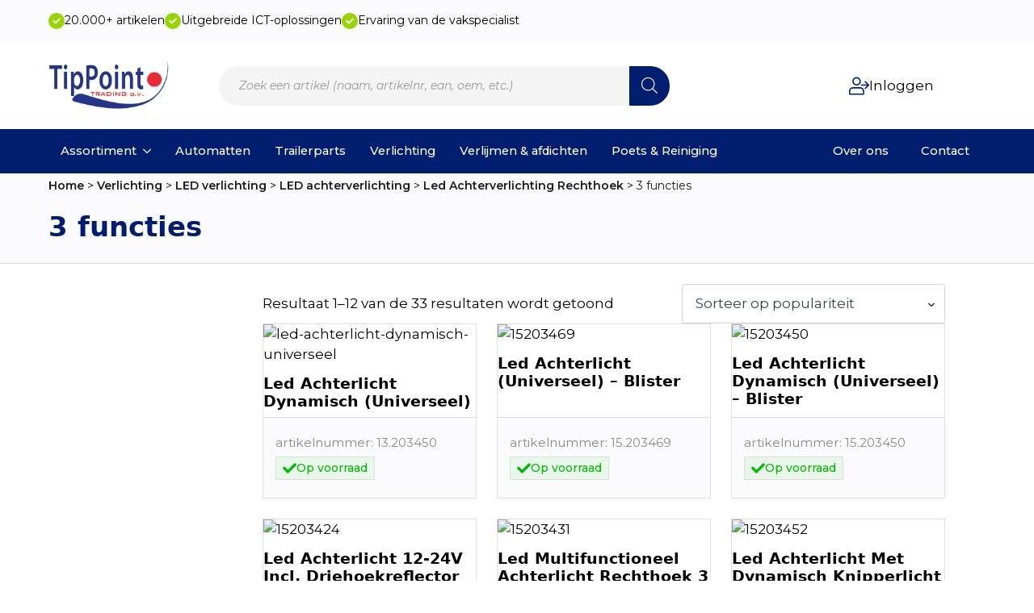

--- FILE ---
content_type: text/html; charset=UTF-8
request_url: https://tippointtrading.nl/shop/verlichting/verlichting_led-verlichting/verlichting_led-verlichting_led-achterverlichting/verlichting_led-verlichting_led-achterverlichting_led-achterverlichting-rechthoek/verlichting_led-verlichting_led-achterverlichting_led-achterverlichting-rechthoek_3-functies/
body_size: 96135
content:
<!doctype html><html lang="nl-NL" prefix="og: https://ogp.me/ns#"><head><meta charset="UTF-8"><meta name="viewport" content="width=device-width, initial-scale=1"><link data-optimized="1" rel='stylesheet' href='https://tippointtrading.nl/wp-content/litespeed/css/f10a06b9d84fd33534f168d936d9012f.css?ver=9012f'><style>img:is([sizes="auto" i], [sizes^="auto," i]) { contain-intrinsic-size: 3000px 1500px }</style> <script data-cfasync="false" data-pagespeed-no-defer>var gtm4wp_datalayer_name = "dataLayer";
	var dataLayer = dataLayer || [];
	const gtm4wp_use_sku_instead = 1;
	const gtm4wp_currency = 'EUR';
	const gtm4wp_product_per_impression = 10;
	const gtm4wp_clear_ecommerce = false;
	const gtm4wp_datalayer_max_timeout = 2000;</script> <title>3 functies - TipPoint</title><meta name="robots" content="index, follow, max-snippet:-1, max-video-preview:-1, max-image-preview:large"/><link rel="canonical" href="https://tippointtrading.nl/shop/verlichting/verlichting_led-verlichting/verlichting_led-verlichting_led-achterverlichting/verlichting_led-verlichting_led-achterverlichting_led-achterverlichting-rechthoek/verlichting_led-verlichting_led-achterverlichting_led-achterverlichting-rechthoek_3-functies/" /><link rel="next" href="https://tippointtrading.nl/shop/verlichting/verlichting_led-verlichting/verlichting_led-verlichting_led-achterverlichting/verlichting_led-verlichting_led-achterverlichting_led-achterverlichting-rechthoek/verlichting_led-verlichting_led-achterverlichting_led-achterverlichting-rechthoek_3-functies/page/2/" /><meta property="og:locale" content="nl_NL" /><meta property="og:type" content="article" /><meta property="og:title" content="3 functies - TipPoint" /><meta property="og:url" content="https://tippointtrading.nl/shop/verlichting/verlichting_led-verlichting/verlichting_led-verlichting_led-achterverlichting/verlichting_led-verlichting_led-achterverlichting_led-achterverlichting-rechthoek/verlichting_led-verlichting_led-achterverlichting_led-achterverlichting-rechthoek_3-functies/" /><meta property="og:site_name" content="TipPoint" /><meta property="og:image" content="https://tippointtrading.nl/wp-content/uploads/2024/03/rechthoek3.jpg" /><meta property="og:image:secure_url" content="https://tippointtrading.nl/wp-content/uploads/2024/03/rechthoek3.jpg" /><meta property="og:image:width" content="1000" /><meta property="og:image:height" content="1000" /><meta property="og:image:type" content="image/jpeg" /><meta name="twitter:card" content="summary_large_image" /><meta name="twitter:title" content="3 functies - TipPoint" /><meta name="twitter:image" content="https://tippointtrading.nl/wp-content/uploads/2023/11/TipPoint-trading.webp" /><meta name="twitter:label1" content="Producten" /><meta name="twitter:data1" content="35" /> <script type="application/ld+json" class="rank-math-schema-pro">{"@context":"https://schema.org","@graph":[{"@type":"Organization","@id":"https://tippointtrading.nl/#organization","name":"TipPoint"},{"@type":"WebSite","@id":"https://tippointtrading.nl/#website","url":"https://tippointtrading.nl","name":"TipPoint","publisher":{"@id":"https://tippointtrading.nl/#organization"},"inLanguage":"nl-NL"},{"@type":"BreadcrumbList","@id":"https://tippointtrading.nl/shop/verlichting/verlichting_led-verlichting/verlichting_led-verlichting_led-achterverlichting/verlichting_led-verlichting_led-achterverlichting_led-achterverlichting-rechthoek/verlichting_led-verlichting_led-achterverlichting_led-achterverlichting-rechthoek_3-functies/#breadcrumb","itemListElement":[{"@type":"ListItem","position":"1","item":{"@id":"https://tippointtrading.nl","name":"Home"}},{"@type":"ListItem","position":"2","item":{"@id":"https://tippointtrading.nl/shop/verlichting/","name":"Verlichting"}},{"@type":"ListItem","position":"3","item":{"@id":"https://tippointtrading.nl/shop/verlichting/verlichting_led-verlichting/","name":"LED verlichting"}},{"@type":"ListItem","position":"4","item":{"@id":"https://tippointtrading.nl/shop/verlichting/verlichting_led-verlichting/verlichting_led-verlichting_led-achterverlichting/","name":"LED achterverlichting"}},{"@type":"ListItem","position":"5","item":{"@id":"https://tippointtrading.nl/shop/verlichting/verlichting_led-verlichting/verlichting_led-verlichting_led-achterverlichting/verlichting_led-verlichting_led-achterverlichting_led-achterverlichting-rechthoek/","name":"Led Achterverlichting Rechthoek"}},{"@type":"ListItem","position":"6","item":{"@id":"https://tippointtrading.nl/shop/verlichting/verlichting_led-verlichting/verlichting_led-verlichting_led-achterverlichting/verlichting_led-verlichting_led-achterverlichting_led-achterverlichting-rechthoek/verlichting_led-verlichting_led-achterverlichting_led-achterverlichting-rechthoek_3-functies/","name":"3 functies"}}]},{"@type":"CollectionPage","@id":"https://tippointtrading.nl/shop/verlichting/verlichting_led-verlichting/verlichting_led-verlichting_led-achterverlichting/verlichting_led-verlichting_led-achterverlichting_led-achterverlichting-rechthoek/verlichting_led-verlichting_led-achterverlichting_led-achterverlichting-rechthoek_3-functies/#webpage","url":"https://tippointtrading.nl/shop/verlichting/verlichting_led-verlichting/verlichting_led-verlichting_led-achterverlichting/verlichting_led-verlichting_led-achterverlichting_led-achterverlichting-rechthoek/verlichting_led-verlichting_led-achterverlichting_led-achterverlichting-rechthoek_3-functies/","name":"3 functies - TipPoint","isPartOf":{"@id":"https://tippointtrading.nl/#website"},"inLanguage":"nl-NL","breadcrumb":{"@id":"https://tippointtrading.nl/shop/verlichting/verlichting_led-verlichting/verlichting_led-verlichting_led-achterverlichting/verlichting_led-verlichting_led-achterverlichting_led-achterverlichting-rechthoek/verlichting_led-verlichting_led-achterverlichting_led-achterverlichting-rechthoek_3-functies/#breadcrumb"}}]}</script> <link rel="alternate" type="application/rss+xml" title="TipPoint &raquo; 3 functies Categorie feed" href="https://tippointtrading.nl/shop/verlichting/verlichting_led-verlichting/verlichting_led-verlichting_led-achterverlichting/verlichting_led-verlichting_led-achterverlichting_led-achterverlichting-rechthoek/verlichting_led-verlichting_led-achterverlichting_led-achterverlichting-rechthoek_3-functies/feed/" /><link data-optimized="1" rel='stylesheet' id='fibofilters-css' href='https://tippointtrading.nl/wp-content/litespeed/css/b1741fd0299b08a47974de0146835deb.css?ver=35deb' type='text/css' media='all' /><style id='fibofilters-inline-css' type='text/css'>body{
				--fibofilters--colors--base-org: #96588a;
				--fibofilters--colors--link-org: #96588a;
				--fibofilters--colors--base: var(--fibofilters--colors--base-org);
				--fibofilters--colors--link: var(--fibofilters--colors--link-org);
				--fibofilters--colors-input-border: #767676;
			}
		
			.fibofilters-show-more {
				background: var(--bde-button-secondary-background-color);
				color: var(--bde-button-secondary-text-color);
				border-color: var(--bde-button-secondary-border-color);
				border-radius: var(--bde-button-border-radius);
				border-width: var(--bde-button-border-width);

				font-size: var(--bde-button-font-size);
				line-height: var(--bde-button-line-height);
				font-weight: var(--bde-button-font-weight);
				transition: var(--bde-woo-base-transition);
				transition-duration: var(--bde-transition-duration);

				display: inline-flex;
				border-style: solid;
				text-transform: capitalize;
				padding: var(--bde-button-padding-base);
				text-decoration: none;
				text-align: center;
				justify-content: center;
				align-items: center;
				cursor: pointer;
				width: max-content;
				gap: var(--bde-woo-base-small-gaps);
			}

			.fibofilters-show-more:hover {
				background-color: var(--bde-button-secondary-background-color-hover);
				color: var(--bde-button-secondary-text-color-hover);
				border-color: var(--bde-button-secondary-border-color-hover);
			}

			body {
				--fibofilters--colors--base: var( --bde-brand-primary-color, var( --fibofilters--colors--base-org ) );
				--fibofilters--colors--link: var( --bde-links-color, var( --fibofilters--colors--link-org ) );
			}

			.bde-wooshoppage {
				gap: var(--bde-woo-base-big-gaps) !important;
			}

			.fibofilters-horizontal-filters-container .fibofilters-horizontal-filters {
				padding-bottom: 0;
			}

			.fibofilters-mobile-filters-container .fibofilters-mobile-filters {
				padding-bottom: 0;
			}

			.fibofilters-applied-filters {
				padding-bottom: 0;
			}</style><link data-optimized="1" rel='stylesheet' id='wp-block-library-css' href='https://tippointtrading.nl/wp-content/litespeed/css/4f54676a29f1843ba7d8f9677bbd4e69.css?ver=d4e69' type='text/css' media='all' /><style id='classic-theme-styles-inline-css' type='text/css'>/*! This file is auto-generated */
.wp-block-button__link{color:#fff;background-color:#32373c;border-radius:9999px;box-shadow:none;text-decoration:none;padding:calc(.667em + 2px) calc(1.333em + 2px);font-size:1.125em}.wp-block-file__button{background:#32373c;color:#fff;text-decoration:none}</style><style id='global-styles-inline-css' type='text/css'>:root{--wp--preset--aspect-ratio--square: 1;--wp--preset--aspect-ratio--4-3: 4/3;--wp--preset--aspect-ratio--3-4: 3/4;--wp--preset--aspect-ratio--3-2: 3/2;--wp--preset--aspect-ratio--2-3: 2/3;--wp--preset--aspect-ratio--16-9: 16/9;--wp--preset--aspect-ratio--9-16: 9/16;--wp--preset--color--black: #000000;--wp--preset--color--cyan-bluish-gray: #abb8c3;--wp--preset--color--white: #ffffff;--wp--preset--color--pale-pink: #f78da7;--wp--preset--color--vivid-red: #cf2e2e;--wp--preset--color--luminous-vivid-orange: #ff6900;--wp--preset--color--luminous-vivid-amber: #fcb900;--wp--preset--color--light-green-cyan: #7bdcb5;--wp--preset--color--vivid-green-cyan: #00d084;--wp--preset--color--pale-cyan-blue: #8ed1fc;--wp--preset--color--vivid-cyan-blue: #0693e3;--wp--preset--color--vivid-purple: #9b51e0;--wp--preset--gradient--vivid-cyan-blue-to-vivid-purple: linear-gradient(135deg,rgba(6,147,227,1) 0%,rgb(155,81,224) 100%);--wp--preset--gradient--light-green-cyan-to-vivid-green-cyan: linear-gradient(135deg,rgb(122,220,180) 0%,rgb(0,208,130) 100%);--wp--preset--gradient--luminous-vivid-amber-to-luminous-vivid-orange: linear-gradient(135deg,rgba(252,185,0,1) 0%,rgba(255,105,0,1) 100%);--wp--preset--gradient--luminous-vivid-orange-to-vivid-red: linear-gradient(135deg,rgba(255,105,0,1) 0%,rgb(207,46,46) 100%);--wp--preset--gradient--very-light-gray-to-cyan-bluish-gray: linear-gradient(135deg,rgb(238,238,238) 0%,rgb(169,184,195) 100%);--wp--preset--gradient--cool-to-warm-spectrum: linear-gradient(135deg,rgb(74,234,220) 0%,rgb(151,120,209) 20%,rgb(207,42,186) 40%,rgb(238,44,130) 60%,rgb(251,105,98) 80%,rgb(254,248,76) 100%);--wp--preset--gradient--blush-light-purple: linear-gradient(135deg,rgb(255,206,236) 0%,rgb(152,150,240) 100%);--wp--preset--gradient--blush-bordeaux: linear-gradient(135deg,rgb(254,205,165) 0%,rgb(254,45,45) 50%,rgb(107,0,62) 100%);--wp--preset--gradient--luminous-dusk: linear-gradient(135deg,rgb(255,203,112) 0%,rgb(199,81,192) 50%,rgb(65,88,208) 100%);--wp--preset--gradient--pale-ocean: linear-gradient(135deg,rgb(255,245,203) 0%,rgb(182,227,212) 50%,rgb(51,167,181) 100%);--wp--preset--gradient--electric-grass: linear-gradient(135deg,rgb(202,248,128) 0%,rgb(113,206,126) 100%);--wp--preset--gradient--midnight: linear-gradient(135deg,rgb(2,3,129) 0%,rgb(40,116,252) 100%);--wp--preset--font-size--small: 13px;--wp--preset--font-size--medium: 20px;--wp--preset--font-size--large: 36px;--wp--preset--font-size--x-large: 42px;--wp--preset--spacing--20: 0.44rem;--wp--preset--spacing--30: 0.67rem;--wp--preset--spacing--40: 1rem;--wp--preset--spacing--50: 1.5rem;--wp--preset--spacing--60: 2.25rem;--wp--preset--spacing--70: 3.38rem;--wp--preset--spacing--80: 5.06rem;--wp--preset--shadow--natural: 6px 6px 9px rgba(0, 0, 0, 0.2);--wp--preset--shadow--deep: 12px 12px 50px rgba(0, 0, 0, 0.4);--wp--preset--shadow--sharp: 6px 6px 0px rgba(0, 0, 0, 0.2);--wp--preset--shadow--outlined: 6px 6px 0px -3px rgba(255, 255, 255, 1), 6px 6px rgba(0, 0, 0, 1);--wp--preset--shadow--crisp: 6px 6px 0px rgba(0, 0, 0, 1);}:where(.is-layout-flex){gap: 0.5em;}:where(.is-layout-grid){gap: 0.5em;}body .is-layout-flex{display: flex;}.is-layout-flex{flex-wrap: wrap;align-items: center;}.is-layout-flex > :is(*, div){margin: 0;}body .is-layout-grid{display: grid;}.is-layout-grid > :is(*, div){margin: 0;}:where(.wp-block-columns.is-layout-flex){gap: 2em;}:where(.wp-block-columns.is-layout-grid){gap: 2em;}:where(.wp-block-post-template.is-layout-flex){gap: 1.25em;}:where(.wp-block-post-template.is-layout-grid){gap: 1.25em;}.has-black-color{color: var(--wp--preset--color--black) !important;}.has-cyan-bluish-gray-color{color: var(--wp--preset--color--cyan-bluish-gray) !important;}.has-white-color{color: var(--wp--preset--color--white) !important;}.has-pale-pink-color{color: var(--wp--preset--color--pale-pink) !important;}.has-vivid-red-color{color: var(--wp--preset--color--vivid-red) !important;}.has-luminous-vivid-orange-color{color: var(--wp--preset--color--luminous-vivid-orange) !important;}.has-luminous-vivid-amber-color{color: var(--wp--preset--color--luminous-vivid-amber) !important;}.has-light-green-cyan-color{color: var(--wp--preset--color--light-green-cyan) !important;}.has-vivid-green-cyan-color{color: var(--wp--preset--color--vivid-green-cyan) !important;}.has-pale-cyan-blue-color{color: var(--wp--preset--color--pale-cyan-blue) !important;}.has-vivid-cyan-blue-color{color: var(--wp--preset--color--vivid-cyan-blue) !important;}.has-vivid-purple-color{color: var(--wp--preset--color--vivid-purple) !important;}.has-black-background-color{background-color: var(--wp--preset--color--black) !important;}.has-cyan-bluish-gray-background-color{background-color: var(--wp--preset--color--cyan-bluish-gray) !important;}.has-white-background-color{background-color: var(--wp--preset--color--white) !important;}.has-pale-pink-background-color{background-color: var(--wp--preset--color--pale-pink) !important;}.has-vivid-red-background-color{background-color: var(--wp--preset--color--vivid-red) !important;}.has-luminous-vivid-orange-background-color{background-color: var(--wp--preset--color--luminous-vivid-orange) !important;}.has-luminous-vivid-amber-background-color{background-color: var(--wp--preset--color--luminous-vivid-amber) !important;}.has-light-green-cyan-background-color{background-color: var(--wp--preset--color--light-green-cyan) !important;}.has-vivid-green-cyan-background-color{background-color: var(--wp--preset--color--vivid-green-cyan) !important;}.has-pale-cyan-blue-background-color{background-color: var(--wp--preset--color--pale-cyan-blue) !important;}.has-vivid-cyan-blue-background-color{background-color: var(--wp--preset--color--vivid-cyan-blue) !important;}.has-vivid-purple-background-color{background-color: var(--wp--preset--color--vivid-purple) !important;}.has-black-border-color{border-color: var(--wp--preset--color--black) !important;}.has-cyan-bluish-gray-border-color{border-color: var(--wp--preset--color--cyan-bluish-gray) !important;}.has-white-border-color{border-color: var(--wp--preset--color--white) !important;}.has-pale-pink-border-color{border-color: var(--wp--preset--color--pale-pink) !important;}.has-vivid-red-border-color{border-color: var(--wp--preset--color--vivid-red) !important;}.has-luminous-vivid-orange-border-color{border-color: var(--wp--preset--color--luminous-vivid-orange) !important;}.has-luminous-vivid-amber-border-color{border-color: var(--wp--preset--color--luminous-vivid-amber) !important;}.has-light-green-cyan-border-color{border-color: var(--wp--preset--color--light-green-cyan) !important;}.has-vivid-green-cyan-border-color{border-color: var(--wp--preset--color--vivid-green-cyan) !important;}.has-pale-cyan-blue-border-color{border-color: var(--wp--preset--color--pale-cyan-blue) !important;}.has-vivid-cyan-blue-border-color{border-color: var(--wp--preset--color--vivid-cyan-blue) !important;}.has-vivid-purple-border-color{border-color: var(--wp--preset--color--vivid-purple) !important;}.has-vivid-cyan-blue-to-vivid-purple-gradient-background{background: var(--wp--preset--gradient--vivid-cyan-blue-to-vivid-purple) !important;}.has-light-green-cyan-to-vivid-green-cyan-gradient-background{background: var(--wp--preset--gradient--light-green-cyan-to-vivid-green-cyan) !important;}.has-luminous-vivid-amber-to-luminous-vivid-orange-gradient-background{background: var(--wp--preset--gradient--luminous-vivid-amber-to-luminous-vivid-orange) !important;}.has-luminous-vivid-orange-to-vivid-red-gradient-background{background: var(--wp--preset--gradient--luminous-vivid-orange-to-vivid-red) !important;}.has-very-light-gray-to-cyan-bluish-gray-gradient-background{background: var(--wp--preset--gradient--very-light-gray-to-cyan-bluish-gray) !important;}.has-cool-to-warm-spectrum-gradient-background{background: var(--wp--preset--gradient--cool-to-warm-spectrum) !important;}.has-blush-light-purple-gradient-background{background: var(--wp--preset--gradient--blush-light-purple) !important;}.has-blush-bordeaux-gradient-background{background: var(--wp--preset--gradient--blush-bordeaux) !important;}.has-luminous-dusk-gradient-background{background: var(--wp--preset--gradient--luminous-dusk) !important;}.has-pale-ocean-gradient-background{background: var(--wp--preset--gradient--pale-ocean) !important;}.has-electric-grass-gradient-background{background: var(--wp--preset--gradient--electric-grass) !important;}.has-midnight-gradient-background{background: var(--wp--preset--gradient--midnight) !important;}.has-small-font-size{font-size: var(--wp--preset--font-size--small) !important;}.has-medium-font-size{font-size: var(--wp--preset--font-size--medium) !important;}.has-large-font-size{font-size: var(--wp--preset--font-size--large) !important;}.has-x-large-font-size{font-size: var(--wp--preset--font-size--x-large) !important;}
:where(.wp-block-post-template.is-layout-flex){gap: 1.25em;}:where(.wp-block-post-template.is-layout-grid){gap: 1.25em;}
:where(.wp-block-columns.is-layout-flex){gap: 2em;}:where(.wp-block-columns.is-layout-grid){gap: 2em;}
:root :where(.wp-block-pullquote){font-size: 1.5em;line-height: 1.6;}</style><link data-optimized="1" rel='stylesheet' id='channelmotive-css-css' href='https://tippointtrading.nl/wp-content/litespeed/css/eefb00edb1b13a7c827aafed08d72cc3.css?ver=72cc3' type='text/css' media='all' /><link data-optimized="1" rel='stylesheet' id='channelmotive-tailwind-css' href='https://tippointtrading.nl/wp-content/litespeed/css/ac9ca7f56272af49ad1284819a4404ae.css?ver=404ae' type='text/css' media='all' /><link data-optimized="1" rel='stylesheet' id='select2-css' href='https://tippointtrading.nl/wp-content/litespeed/css/0f60f9080b23221d3343c93863164f85.css?ver=64f85' type='text/css' media='all' /><link data-optimized="1" rel='stylesheet' id='b2bking_main_style-css' href='https://tippointtrading.nl/wp-content/litespeed/css/6548a1219149ed4553390b0d255eaf91.css?ver=eaf91' type='text/css' media='all' /><link data-optimized="1" rel='stylesheet' id='brands-styles-css' href='https://tippointtrading.nl/wp-content/litespeed/css/ed89e055e7099a5957abd5bae8f1d4f7.css?ver=1d4f7' type='text/css' media='all' /><link data-optimized="1" rel='stylesheet' id='dgwt-wcas-style-css' href='https://tippointtrading.nl/wp-content/litespeed/css/f5e6ae49842094c27c5bc0f9122d8873.css?ver=d8873' type='text/css' media='all' /> <script type="text/javascript" id="fibofilters-prefetch-descriptors-js-after" src="[data-uri]" defer></script> <script data-optimized="1" type="text/javascript" src="https://tippointtrading.nl/wp-content/litespeed/js/f33a64f4536bd73993043ed455a8c7bf.js?ver=8c7bf" id="fibofilters-js" defer data-deferred="1"></script> <script type="text/javascript" id="channelmotive-js-extra" src="[data-uri]" defer></script> <script type="module" src="https://tippointtrading.nl/wp-content/plugins/channelmotive-1/build/assets/main-DPREY7IN.js" id="channelmotive-js"></script> <script type="text/javascript" src="https://tippointtrading.nl/wp-includes/js/jquery/jquery.min.js" id="jquery-core-js"></script> <script data-optimized="1" type="text/javascript" src="https://tippointtrading.nl/wp-content/litespeed/js/98cb577b123ab56e021811a25d7442bd.js?ver=442bd" id="jquery-migrate-js" defer data-deferred="1"></script> <script data-optimized="1" type="text/javascript" src="https://tippointtrading.nl/wp-content/litespeed/js/4dac248ec6e1293613a7776bf8010e41.js?ver=10e41" id="jquery-blockui-js" defer="defer" data-wp-strategy="defer"></script> <script type="text/javascript" id="wc-add-to-cart-js-extra" src="[data-uri]" defer></script> <script data-optimized="1" type="text/javascript" src="https://tippointtrading.nl/wp-content/litespeed/js/641571da6df40ced5819e5982e16fb50.js?ver=6fb50" id="wc-add-to-cart-js" defer="defer" data-wp-strategy="defer"></script> <script data-optimized="1" type="text/javascript" src="https://tippointtrading.nl/wp-content/litespeed/js/906cf177dcdfbc5ff00e26dba7a869cd.js?ver=869cd" id="js-cookie-js" defer="defer" data-wp-strategy="defer"></script> <script type="text/javascript" id="woocommerce-js-extra" src="[data-uri]" defer></script> <script data-optimized="1" type="text/javascript" src="https://tippointtrading.nl/wp-content/litespeed/js/19b265f0c7d87f672ec2c2ff7da4002a.js?ver=4002a" id="woocommerce-js" defer="defer" data-wp-strategy="defer"></script> <script data-optimized="1" type="text/javascript" src="https://tippointtrading.nl/wp-content/litespeed/js/8bfd9d79176db8a7e4c36fae52c5870e.js?ver=5870e" id="selectWoo-js" defer="defer" data-wp-strategy="defer"></script> <script type="text/javascript" id="wc-country-select-js-extra" src="[data-uri]" defer></script> <script data-optimized="1" type="text/javascript" src="https://tippointtrading.nl/wp-content/litespeed/js/da32f137833651abf312799ad55e1f4d.js?ver=e1f4d" id="wc-country-select-js" defer="defer" data-wp-strategy="defer"></script> <script type="text/javascript" id="zxcvbn-async-js-extra" src="[data-uri]" defer></script> <script data-optimized="1" type="text/javascript" src="https://tippointtrading.nl/wp-content/litespeed/js/3874f13465ead087240185e2e29dff35.js?ver=dff35" id="zxcvbn-async-js" defer data-deferred="1"></script> <script data-optimized="1" type="text/javascript" src="https://tippointtrading.nl/wp-content/litespeed/js/25fec8ed7f49f7ccb9fa1d62da6c9518.js?ver=c9518" id="wp-hooks-js" defer data-deferred="1"></script> <script data-optimized="1" type="text/javascript" src="https://tippointtrading.nl/wp-content/litespeed/js/d4f8ee741aaef7ae2b52dcaa68d983e3.js?ver=983e3" id="wp-i18n-js" defer data-deferred="1"></script> <script type="text/javascript" id="wp-i18n-js-after" src="[data-uri]" defer></script> <script type="text/javascript" id="password-strength-meter-js-extra" src="[data-uri]" defer></script> <script type="text/javascript" id="password-strength-meter-js-translations" src="[data-uri]" defer></script> <script data-optimized="1" type="text/javascript" src="https://tippointtrading.nl/wp-content/litespeed/js/f4d1f50af0f06c3bfd7029c1c1194bc6.js?ver=94bc6" id="password-strength-meter-js" defer data-deferred="1"></script> <script type="text/javascript" id="wc-password-strength-meter-js-extra" src="[data-uri]" defer></script> <script data-optimized="1" type="text/javascript" src="https://tippointtrading.nl/wp-content/litespeed/js/1366b9180a801943e4e65e1db9cfcef6.js?ver=fcef6" id="wc-password-strength-meter-js" defer="defer" data-wp-strategy="defer"></script> <script type="text/javascript" id="wc-cart-fragments-js-extra" src="[data-uri]" defer></script> <script data-optimized="1" type="text/javascript" src="https://tippointtrading.nl/wp-content/litespeed/js/3fbec4ad57e842b03a31dfc4473af407.js?ver=af407" id="wc-cart-fragments-js" defer="defer" data-wp-strategy="defer"></script> <link rel="https://api.w.org/" href="https://tippointtrading.nl/wp-json/" /><link rel="alternate" title="JSON" type="application/json" href="https://tippointtrading.nl/wp-json/wp/v2/product_cat/9169" /><link rel="EditURI" type="application/rsd+xml" title="RSD" href="https://tippointtrading.nl/xmlrpc.php?rsd" /><meta name="generator" content="WordPress 6.8.3" /><style>.bde-wooproducttitle {
    display: -webkit-box;
    -webkit-line-clamp: 2;
    -webkit-box-orient: vertical;
    overflow: hidden;
    text-overflow: ellipsis;
    max-height: 3em; /* Stel de maximale hoogte in voor 2 regels (bijv. 2 x 1.5em regelhoogte) */
    line-height: 1.5em; /* Pas aan als je een andere regelhoogte gebruikt */
}</style><style type="text/css">.b2bking_myaccount_individual_offer_bottom_line_add button.b2bking_myaccount_individual_offer_bottom_line_button, #b2bking_myaccount_conversations_container_top button, button.b2bking_myaccount_start_conversation_button, .b2bking_myaccount_conversation_endpoint_button, button.b2bking_bulkorder_form_container_bottom_add_button, button.b2bking_subaccounts_container_top_button, button.b2bking_subaccounts_new_account_container_content_bottom_button, button.b2bking_subaccounts_edit_account_container_content_bottom_button, button#b2bking_purchase_list_new_button, button.b2bking_purchase_lists_view_list, button#b2bking_reimburse_amount_button, button#b2bking_redeem_amount_button, #b2bking_return_agent{
				background: #3ab1e4;
			}

			.b2bking_has_color{
				background: #3ab1e4!important;
				background-color: #3ab1e4!important;
			}
			table.b2bking_tiered_price_table tbody td.b2bking_has_color{
				background: #3ab1e4!important;
				background-color: #3ab1e4!important;
			}

			.b2bking_myaccount_individual_offer_bottom_line_add button:hover.b2bking_myaccount_individual_offer_bottom_line_button, #b2bking_myaccount_conversations_container_top button:hover, button:hover.b2bking_myaccount_start_conversation_button, .b2bking_myaccount_conversation_endpoint_button, button:hover.b2bking_bulkorder_form_container_bottom_add_button, button:hover.b2bking_subaccounts_container_top_button, button:hover.b2bking_subaccounts_new_account_container_content_bottom_button, button:hover.b2bking_subaccounts_edit_account_container_content_bottom_button, button:hover#b2bking_purchase_list_new_button, button:hover.b2bking_purchase_lists_view_list, .b2bking_myaccount_conversation_endpoint_button:hover, button#b2bking_reimburse_amount_button:hover, #b2bking_return_agent:hover{
				background: #0088c2;
			}

			table#b2bking_purchase_lists_table thead tr th {
			    background: #353042;
			    color: white;
			}
			.b2bking_purchase_lists_view_list {
			    background: #b1b1b1 !important;
			}
			#b2bking_purchase_list_new_button {
			    background: #353042 !important;
			}
			.b2bking_purchase_lists_view_list:hover, #b2bking_purchase_list_new_button:hover{
				filter: brightness(85%);
				filter: contrast(135%);
			}</style>
 <script data-cfasync="false" data-pagespeed-no-defer type="text/javascript">var dataLayer_content = {"pagePostType":"product","pagePostType2":"tax-product","pageCategory":[],"cartContent":{"totals":{"applied_coupons":[],"discount_total":0,"subtotal":0,"total":0},"items":[]}};
	dataLayer.push( dataLayer_content );</script> <script data-cfasync="false" data-pagespeed-no-defer type="text/javascript">(function(w,d,s,l,i){w[l]=w[l]||[];w[l].push({'gtm.start':
new Date().getTime(),event:'gtm.js'});var f=d.getElementsByTagName(s)[0],
j=d.createElement(s),dl=l!='dataLayer'?'&l='+l:'';j.async=true;j.src=
'//www.googletagmanager.com/gtm.js?id='+i+dl;f.parentNode.insertBefore(j,f);
})(window,document,'script','dataLayer','GTM-TR4NXHB3');</script> <style>.dgwt-wcas-ico-magnifier,.dgwt-wcas-ico-magnifier-handler{max-width:20px}.dgwt-wcas-search-wrapp{max-width:600px}</style><noscript><style>.woocommerce-product-gallery{ opacity: 1 !important; }</style></noscript><link rel="icon" href="https://tippointtrading.nl/wp-content/uploads/2023/10/favicon-64x64.png" sizes="32x32" /><link rel="icon" href="https://tippointtrading.nl/wp-content/uploads/2023/10/favicon.png" sizes="192x192" /><link rel="apple-touch-icon" href="https://tippointtrading.nl/wp-content/uploads/2023/10/favicon.png" /><meta name="msapplication-TileImage" content="https://tippointtrading.nl/wp-content/uploads/2023/10/favicon.png" /><style type="text/css" id="wp-custom-css">.breakdance-woocommerce button[name=save_address] {
    display: none;
	 cursor: not-allowed;
  pointer-events: all !important;
}

input[disabled], select[disabled], textarea[disabled] {
    border: 1px solid #001d70!important;
	background: #f4f4f4!important;
	  cursor: not-allowed;
  pointer-events: all !important;
}


.dgwt-wcas-sf-wrapp .dgwt-wcas-search-submit:before {
	display: none;
}

.dgwt-wcas-is-ios .dgwt-wcas-sf-wrapp input[type=search].dgwt-wcas-search-input, .dgwt-wcas-is-ios .dgwt-wcas-sf-wrapp input[type=search].dgwt-wcas-search-input:focus {
	font-size: 12px;
}

.dgwt-wcas-sf-wrapp button.dgwt-wcas-search-submit {
	background: #001d70;
	border-radius: 0px 99px 99px 0px;
}


.dgwt-wcas-sf-wrapp input[type=search].dgwt-wcas-search-input {
    background: #f4f4f4;
    border: none;
	padding: 0 25px;
	height: 3.5em;
  border-radius: 99px;
}

.wc-parent-category {
    box-sizing: border-box;
}

.wc-parent-category {
    margin: 0;
    padding: 15px;
    border: none;
}


.wc-parent-category {
    background: #fff;
    border: 1px solid #33333350;
    border-radius: 10px;
	 overflow: auto;
}
img.wc-category-image {
    height: 150px;
    width: auto;
}

.wc-parent-categories-container {
    display: grid;
    grid-template-columns: repeat(4, 1fr);
    gap: 20px;
    width: 100%;
    box-sizing: border-box;
		
}

.wc-parent-category {
    text-align: center;
    box-sizing: border-box;
		background: #f4f4f4;
	border: none;
	padding: 25px 35px;
}

.wc-category-image {
    max-width: 100%;
    height: auto;
    border-radius: 10px; /* Rounded corners */
}

img.wc-category-image:hover {
    transform: scale(1.1) ;
    transition: .5s;
}

.wc-parent-category h3 a {
    margin-top: 10px;
	font-size: 20px!important;
	text-decoration: auto;
	color: #222;
}


/* PRODUCT PAGINA */

/* Prijzen */

@media (max-width: 768px) {
	
.wc-parent-categories-container {
    display: grid;
    grid-template-columns: repeat(2, 1fr);
    gap: 10px;
    width: 100%;
    box-sizing: border-box;
}
	
	.wc-parent-category {
    text-align: center;
    box-sizing: border-box;
		background: #f4f4f4;
	border: none;
	padding: 8px;
}

.wc-category-image {
    max-width: 100%;
    height: auto;
    border-radius: 10px; /* Rounded corners */
}
	
	
.wc-parent-category h3 a {
  margin-top: 5px;
	font-size: 14px!important;
	text-decoration: none;
	color: #222;
}
}</style><link data-optimized="1" rel="stylesheet" href="https://tippointtrading.nl/wp-content/litespeed/css/5dbd5823c32c3fedd789c981c545fd5d.css?ver=5fd5d" /><link data-optimized="1" rel="stylesheet" href="https://tippointtrading.nl/wp-content/litespeed/css/0fc1258291393cbcb733ed6a6ac0ec21.css?ver=452cc" /><link data-optimized="1" rel="stylesheet" href="https://tippointtrading.nl/wp-content/litespeed/css/2cdb185311695840484c388515812eb7.css?ver=ae844" /><link data-optimized="1" rel="stylesheet" href="https://tippointtrading.nl/wp-content/litespeed/css/d7a4961d9c222410c8bd567171fcdb5e.css?ver=c108c" /><link data-optimized="1" rel="stylesheet" href="https://tippointtrading.nl/wp-content/litespeed/css/fee39389a55832460cc68688a7bf1532.css?ver=d2bab" /><link rel="stylesheet" href="https://fonts.googleapis.com/css2?family=Montserrat:ital,wght@0,100;0,200;0,300;0,400;0,500;0,600;0,700;0,800;0,900;1,100;1,200;1,300;1,400;1,500;1,600;1,700;1,800;1,900&display=swap" /><link data-optimized="1" rel="stylesheet" href="https://tippointtrading.nl/wp-content/litespeed/css/7e3c9fb951f22691c435e80c37cee19a.css?ver=4bbab" /><link data-optimized="1" rel="stylesheet" href="https://tippointtrading.nl/wp-content/litespeed/css/f6148af4bacce82151530c21a6a69bf8.css?ver=a8abc" /><link data-optimized="1" rel="stylesheet" href="https://tippointtrading.nl/wp-content/litespeed/css/f6ed989f058baa14764b749d81a1316e.css?ver=cba7d" /><link data-optimized="1" rel="stylesheet" href="https://tippointtrading.nl/wp-content/litespeed/css/1e261c5d99c973793fb16214b0bdbea2.css?ver=dc6f0" /><link data-optimized="1" rel="stylesheet" href="https://tippointtrading.nl/wp-content/litespeed/css/54d4be5727ef88339d9c68c74459c325.css?ver=2194b" /><link data-optimized="1" rel="stylesheet" href="https://tippointtrading.nl/wp-content/litespeed/css/9ec02e586fb9fc0daef133f9b681198d.css?ver=78645" /><link data-optimized="1" rel="stylesheet" href="https://tippointtrading.nl/wp-content/litespeed/css/7fdbec6fb3a6e73f32947e25308749d1.css?ver=6ad01" /><link data-optimized="1" rel="stylesheet" href="https://tippointtrading.nl/wp-content/litespeed/css/e493657bb580fdc99815cf29c9578e85.css?ver=cbd75" /><link data-optimized="1" rel="stylesheet" href="https://tippointtrading.nl/wp-content/litespeed/css/7ad54f854c37510585bad6a009d34e98.css?ver=42ed0" /><link data-optimized="1" rel="stylesheet" href="https://tippointtrading.nl/wp-content/litespeed/css/a525e5225c838aac26b261f8c227e274.css?ver=f409b" /><link data-optimized="1" rel="stylesheet" href="https://tippointtrading.nl/wp-content/litespeed/css/e5781a1fa38564f8f0d052fcd3ad1959.css?ver=57808" /><link data-optimized="1" rel="stylesheet" href="https://tippointtrading.nl/wp-content/litespeed/css/db761d12385fdefedb9e151e5670f18a.css?ver=2e8f1" /><link data-optimized="1" rel="stylesheet" href="https://tippointtrading.nl/wp-content/litespeed/css/a66752909eaf3fb88e5b376e98bd05a0.css?ver=33414" /><link data-optimized="1" rel="stylesheet" href="https://tippointtrading.nl/wp-content/litespeed/css/3902699aa276f63e6bcdb1c0b5b59d71.css?ver=0fe59" /><link data-optimized="1" rel="stylesheet" href="https://tippointtrading.nl/wp-content/litespeed/css/20dfa79171ad606d0943176a66f39206.css?ver=bbe6c" /><link data-optimized="1" rel="stylesheet" href="https://tippointtrading.nl/wp-content/litespeed/css/433c12ebfba5cb779de9196596a41122.css?ver=1494e" /><link data-optimized="1" rel="stylesheet" href="https://tippointtrading.nl/wp-content/litespeed/css/52e7c42b30667f324d03c635cbecb407.css?ver=ce16b" /><link data-optimized="1" rel="stylesheet" href="https://tippointtrading.nl/wp-content/litespeed/css/37cf0e1268c6b9bad8bb8805b23d4a20.css?ver=cfc40" /><link data-optimized="1" rel="stylesheet" href="https://tippointtrading.nl/wp-content/litespeed/css/752b67c8da3047f012204e6d6fc4beeb.css?ver=dee5d" /></head><body class="archive tax-product_cat term-verlichting_led-verlichting_led-achterverlichting_led-achterverlichting-rechthoek_3-functies term-9169 wp-theme-breakdance-zero breakdance theme-breakdance-zero woocommerce woocommerce-page woocommerce-no-js b2bking_pro_version_v5.4.20 b2bking_logged_out"><noscript><iframe src="https://www.googletagmanager.com/ns.html?id=GTM-TR4NXHB3" height="0" width="0" style="display:none;visibility:hidden" aria-hidden="true"></iframe></noscript><section class="bde-section-30906-1157 bde-section"><div class="section-container"><div class="bde-icon-list-30906-1158 bde-icon-list bde-icon-list--background"><ul><li><div class='bde-icon-list__item-wrapper'>
<span class='bde-icon-list__icon'>
<svg xmlns="http://www.w3.org/2000/svg" viewBox="0 0 512 512"><path d="M173.898 439.404l-166.4-166.4c-9.997-9.997-9.997-26.206 0-36.204l36.203-36.204c9.997-9.998 26.207-9.998 36.204 0L192 312.69 432.095 72.596c9.997-9.997 26.207-9.997 36.204 0l36.203 36.204c9.997 9.997 9.997 26.206 0 36.204l-294.4 294.401c-9.998 9.997-26.207 9.997-36.204-.001z"/></svg>
</span>
<span class='bde-icon-list__text' >
20.000+ artikelen
</span></div></li><li><div class='bde-icon-list__item-wrapper'>
<span class='bde-icon-list__icon'>
<svg xmlns="http://www.w3.org/2000/svg" viewBox="0 0 512 512"><path d="M173.898 439.404l-166.4-166.4c-9.997-9.997-9.997-26.206 0-36.204l36.203-36.204c9.997-9.998 26.207-9.998 36.204 0L192 312.69 432.095 72.596c9.997-9.997 26.207-9.997 36.204 0l36.203 36.204c9.997 9.997 9.997 26.206 0 36.204l-294.4 294.401c-9.998 9.997-26.207 9.997-36.204-.001z"/></svg>
</span>
<span class='bde-icon-list__text' >
Uitgebreide ICT-oplossingen
</span></div></li><li><div class='bde-icon-list__item-wrapper'>
<span class='bde-icon-list__icon'>
<svg xmlns="http://www.w3.org/2000/svg" viewBox="0 0 512 512"><path d="M173.898 439.404l-166.4-166.4c-9.997-9.997-9.997-26.206 0-36.204l36.203-36.204c9.997-9.998 26.207-9.998 36.204 0L192 312.69 432.095 72.596c9.997-9.997 26.207-9.997 36.204 0l36.203 36.204c9.997 9.997 9.997 26.206 0 36.204l-294.4 294.401c-9.998 9.997-26.207 9.997-36.204-.001z"/></svg>
</span>
<span class='bde-icon-list__text' >
Ervaring van de vakspecialist
</span></div></li></ul></div></div></section><header class="bde-header-builder-30906-100 bde-header-builder bde-header-builder--sticky-scroll-slide"><div class="bde-header-builder__header-builder-border-top"></div><div class="bde-header-builder__container"><div class="bde-columns-30906-1193 bde-columns"><div class="bde-column-30906-1194 bde-column"><a class="bde-container-link-30906-153 bde-container-link breakdance-link" href="https://tippointtrading.nl/" target="_self" data-type="url"><div class="bde-image-30906-154 bde-image"><figure class="breakdance-image breakdance-image--73986"><div class="breakdance-image-container"><div class="breakdance-image-clip"><img class="breakdance-image-object" src="https://tippointtrading.nl/wp-content/uploads/2023/01/tippoint-logo.webp" width="440" height="200" srcset="https://tippointtrading.nl/wp-content/uploads/2023/01/tippoint-logo.webp 440w, https://tippointtrading.nl/wp-content/uploads/2023/01/tippoint-logo-300x136.webp 300w, https://tippointtrading.nl/wp-content/uploads/2023/01/tippoint-logo-64x29.webp 64w" sizes="(max-width: 440px) 100vw, 440px"></div></div></figure></div></a></div><div class="bde-column-30906-1195 bde-column"><div class="bde-div-30906-101 bde-div"><div class="bde-code-block-30906-1212 bde-code-block"><div  class="dgwt-wcas-search-wrapp dgwt-wcas-has-submit woocommerce dgwt-wcas-style-solaris js-dgwt-wcas-layout-icon-flexible dgwt-wcas-layout-icon-flexible js-dgwt-wcas-mobile-overlay-enabled dgwt-wcas-search-darkoverl-mounted js-dgwt-wcas-search-darkoverl-mounted">
<svg class="dgwt-wcas-loader-circular dgwt-wcas-icon-preloader" viewBox="25 25 50 50">
<circle class="dgwt-wcas-loader-circular-path" cx="50" cy="50" r="20" fill="none"
stroke-miterlimit="10"/>
</svg>
<a href="#"  class="dgwt-wcas-search-icon js-dgwt-wcas-search-icon-handler" aria-label="Open search bar">				<svg class="dgwt-wcas-ico-magnifier-handler" xmlns="http://www.w3.org/2000/svg"
xmlns:xlink="http://www.w3.org/1999/xlink" x="0px" y="0px"
viewBox="0 0 51.539 51.361" xml:space="preserve">
<path 						 d="M51.539,49.356L37.247,35.065c3.273-3.74,5.272-8.623,5.272-13.983c0-11.742-9.518-21.26-21.26-21.26 S0,9.339,0,21.082s9.518,21.26,21.26,21.26c5.361,0,10.244-1.999,13.983-5.272l14.292,14.292L51.539,49.356z M2.835,21.082 c0-10.176,8.249-18.425,18.425-18.425s18.425,8.249,18.425,18.425S31.436,39.507,21.26,39.507S2.835,31.258,2.835,21.082z"/>
</svg>
</a><div class="dgwt-wcas-search-icon-arrow"></div><form class="dgwt-wcas-search-form" role="search" action="https://tippointtrading.nl/" method="get"><div class="dgwt-wcas-sf-wrapp">
<label class="screen-reader-text"
for="dgwt-wcas-search-input-1">Producten zoeken</label><input id="dgwt-wcas-search-input-1"
type="search"
class="dgwt-wcas-search-input"
name="s"
value=""
placeholder="Zoek een artikel (naam, artikelnr, ean, oem, etc.)"
autocomplete="off"
/><div class="dgwt-wcas-preloader"></div><div class="dgwt-wcas-voice-search"></div><button type="submit"
aria-label="Zoeken"
class="dgwt-wcas-search-submit">				<svg class="dgwt-wcas-ico-magnifier" xmlns="http://www.w3.org/2000/svg"
xmlns:xlink="http://www.w3.org/1999/xlink" x="0px" y="0px"
viewBox="0 0 51.539 51.361" xml:space="preserve">
<path 						 d="M51.539,49.356L37.247,35.065c3.273-3.74,5.272-8.623,5.272-13.983c0-11.742-9.518-21.26-21.26-21.26 S0,9.339,0,21.082s9.518,21.26,21.26,21.26c5.361,0,10.244-1.999,13.983-5.272l14.292,14.292L51.539,49.356z M2.835,21.082 c0-10.176,8.249-18.425,18.425-18.425s18.425,8.249,18.425,18.425S31.436,39.507,21.26,39.507S2.835,31.258,2.835,21.082z"/>
</svg>
</button>
<input type="hidden" name="post_type" value="product"/>
<input type="hidden" name="dgwt_wcas" value="1"/></div></form></div></div></div></div><div class="bde-column-30906-1198 bde-column"><a class="bde-container-link-30906-1162 bde-container-link breakdance-link" href="https://tippointtrading.nl/login/" target="_self" data-type="url"><div class="bde-div-30906-1159 bde-div"><div class="bde-icon-30906-1161 bde-icon"><div class="bde-icon-icon breakdance-icon-atom" >
<svg xmlns="http://www.w3.org/2000/svg" height="512pt" viewBox="0 -32 512.016 512" width="512pt"><path d="m192 213.339844c-58.816406 0-106.667969-47.847656-106.667969-106.664063 0-58.816406 47.851563-106.6679685 106.667969-106.6679685s106.667969 47.8515625 106.667969 106.6679685c0 58.816407-47.851563 106.664063-106.667969 106.664063zm0-181.332032c-41.171875 0-74.667969 33.492188-74.667969 74.667969 0 41.171875 33.496094 74.664063 74.667969 74.664063s74.667969-33.492188 74.667969-74.664063c0-41.175781-33.496094-74.667969-74.667969-74.667969zm0 0"/><path d="m368 448.007812h-352c-8.832031 0-16-7.167968-16-16v-74.667968c0-55.871094 45.460938-101.332032 101.332031-101.332032h181.335938c55.871093 0 101.332031 45.460938 101.332031 101.332032v74.667968c0 8.832032-7.167969 16-16 16zm-336-32h320v-58.667968c0-38.226563-31.105469-69.332032-69.332031-69.332032h-181.335938c-38.226562 0-69.332031 31.105469-69.332031 69.332032zm0 0"/><path d="m496 218.675781h-181.332031c-8.832031 0-16-7.167969-16-16s7.167969-16 16-16h181.332031c8.832031 0 16 7.167969 16 16s-7.167969 16-16 16zm0 0"/><path d="m410.667969 304.007812c-4.097657 0-8.191407-1.558593-11.308594-4.691406-6.25-6.253906-6.25-16.386718 0-22.636718l74.027344-74.027344-74.027344-74.027344c-6.25-6.25-6.25-16.382812 0-22.632812s16.382813-6.25 22.636719 0l85.332031 85.332031c6.25 6.25 6.25 16.386719 0 22.636719l-85.332031 85.332031c-3.136719 3.15625-7.234375 4.714843-11.328125 4.714843zm0 0"/></svg></div></div><div class="bde-text-30906-1160 bde-text">
Inloggen</div></div></a></div></div></div></header><header class="bde-header-builder-30906-141 bde-header-builder bde-header-builder--sticky-scroll-slide"><div class="bde-header-builder__container"><div class="bde-div-30906-223 bde-div"><div class="bde-menu-30906-104 bde-menu"><nav class="breakdance-menu breakdance-menu--collapse    ">
<button class="breakdance-menu-toggle breakdance-menu-toggle--squeeze" type="button" aria-label="Open Menu" aria-expanded="false" aria-controls="menu-104">
<span class="breakdance-menu-toggle-icon">
<span class="breakdance-menu-toggle-lines"></span>
</span>
</button><ul class="breakdance-menu-list" id="menu-104"><li class="bde-menu-custom-dropdown-30906-276 bde-menu-custom-dropdown breakdance-menu-item"><div class="breakdance-dropdown breakdance-dropdown--custom"><div class="breakdance-dropdown-toggle">
<button class="breakdance-menu-link" type="button" aria-expanded="false" aria-controls="dropdown-276" >
Assortiment
</button>
<button class="breakdance-menu-link-arrow" type="button" aria-expanded="false" aria-controls="dropdown-276" aria-label="Assortiment Submenu"></button></div><div class="breakdance-dropdown-floater" aria-hidden="true" id="dropdown-276"><div class="breakdance-dropdown-body"><div class="breakdance-dropdown-custom-content"><div class="bde-advanced-tabs-30906-292 bde-advanced-tabs"><div class="bde-tabs__tabslist-container bde-tabs__tabslist-container--scrollable is-vertical js-tabs-container"><div class="bde-tabs__tabslist bde-tabs__tabslist--tabs js-tablist" role="tablist" aria-label="Content tabs" aria-orientation="vertical" data-tabs-id="bde-advanced-tabs-30906-292">
<button role="tab" aria-selected="false" class="bde-tabs__tab js-tab" aria-controls="tab-panel-bde-advanced-tabs-30906-292-1" id="tab-bde-advanced-tabs-30906-292-1" data-value="1">
<span class="bde-tabs__tab-icon"><svg xmlns="http://www.w3.org/2000/svg" id="Laag_2" viewBox="0 0 25.95 40.43"><defs><style>.cls-1{fill:#233588;}</style></defs><g id="Laag_1-2"><path class="cls-1" d="m14.7,40.43c-2.95,0-5.94-.26-6.97-1.2-1.05-.97-1.5-2.42-1.96-3.96-.21-.69-.43-1.41-.71-2.13-.65-1.66-1.83-2.92-2.62-3.75-.29-.3-.51-.54-.65-.74-.62-.88-1.52-4.3-1.48-8.87C.35,15.05,0,4.64,0,4.54v-.06s0-.06,0-.06c.2-.99,1.21-2.88,3.6-2.95h.32c1.45-.05,2.49-.08,2.68-.21-.01-.05,0-.15,0-.25.02-.28.06-1.01.91-1.01.91,0,5.24.04,5.37.04h5.46l.11.06c.17.09.72.44.72.98.16.12,1.18.14,1.72.15.38,0,.76.02,1.1.05.14.01.28.02.42.03,1.22.08,3.07.2,3.28,2.63.19,2.24.19,30.25.19,31.45h0s.27,1.5-.73,2.83c-.83,1.1-2.24,1.74-4.2,1.92-1.21.11-3.73.3-6.28.3ZM1,4.57c.03.9.34,10.67.31,15.21-.04,4.8.95,7.79,1.3,8.28.11.16.31.37.56.63.78.83,2.09,2.23,2.82,4.07.3.76.52,1.5.74,2.21.45,1.47.83,2.73,1.68,3.51,1.03.94,6.16,1.21,12.48.64,1.66-.15,2.83-.66,3.49-1.51.75-.98.55-2.13.55-2.15,0-.38-.01-29.26-.2-31.45-.13-1.5-.98-1.63-2.35-1.71-.15,0-.3-.02-.44-.03-.32-.03-.68-.03-1.03-.04-1.27-.02-2.7-.05-2.7-1.15,0,.03-.05,0-.11-.04h-5.19s-4.19-.04-5.28-.04c0,.02,0,.05,0,.07,0,.15-.02.32-.06.48-.2.81-.92.83-3.59.91h-.32c-2.02.07-2.56,1.78-2.64,2.11Z"/><path class="cls-1" d="m19.56,35.25s-.06,0-.06,0h-9.46c-1.25,0-1.62-1.1-1.64-1.68,0-.04.1-1.16,0-2.2-.09-.96-1.74-2.37-3.32-3.26-1.67-.94-2.24-2.84-2.24-3.57,0-.54-.51-12.94-.57-13.68-.03-.42.16-.79.35-1.15.18-.35.37-.71.37-1.13,0-.9.08-1.98.74-2.37.47-.28.91-.74.96-2.16.05-1.42,1.5-1.76,2.27-1.73l11.39.03c3.81,1.96,5.28,5.43,5.76,6.57l.06.15c.26.61.17,6.79.04,14.19-.04,2.47-.09,4.81-.06,5.02.12.4.02,2.18-.41,2.72-.31.4-1.09.39-2.08.32-.26-.02-.5-.03-.61-.02-.14.02-.11.59-.07,1.27.01.26.03.56.04.9.02.63-.14,1.11-.47,1.43-.36.34-.81.38-.97.38ZM6.93,2.8c-.23,0-1.69.05-1.73,1.25-.06,1.67-.64,2.24-1.2,2.58-.5.3-.5,1.54-.5,1.94,0,.54-.23.98-.43,1.36-.17.33-.32.61-.3.89.05.75.57,13.18.57,13.72s.47,2.28,1.98,3.13c1.7.95,3.46,2.45,3.58,3.64.1,1.09,0,2.21,0,2.26,0,.09.08,1.17,1.14,1.17h9.48s.4.02.67-.24c.22-.21.33-.57.31-1.05-.01-.33-.02-.63-.04-.89-.06-1.11-.09-1.72.52-1.79.16-.02.4,0,.7.02.48.03,1.48.1,1.66-.13.29-.37.41-1.97.32-2.3-.04-.14-.03-1.17.05-5.14.09-5,.24-13.37,0-13.98l-.06-.15c-.46-1.09-1.86-4.41-5.47-6.29H6.95s-.01,0-.03,0Z"/><path class="cls-1" d="m17.95,17.74h-9.29c-1.61,0-2.92-1.31-2.92-2.92v-3.27c0-1.61,1.31-2.92,2.92-2.92h9.29c1.61,0,2.92,1.31,2.92,2.92v3.27c0,1.61-1.31,2.92-2.92,2.92Zm-9.29-8.61c-1.33,0-2.42,1.08-2.42,2.42v3.27c0,1.33,1.08,2.42,2.42,2.42h9.29c1.33,0,2.42-1.08,2.42-2.42v-3.27c0-1.33-1.08-2.42-2.42-2.42h-9.29Z"/><path class="cls-1" d="m8.37,1.96s-.03,0-.05,0c-.15-.01-.29-.09-.39-.2-.1-.12-.15-.27-.13-.42.01-.15.08-.29.2-.39.12-.1.26-.15.42-.13.32.03.55.31.53.62h0c-.03.3-.28.53-.58.53Zm0-.65s-.08.04-.08.07c0,.04.03.08.07.08.05,0,.08-.03.08-.07,0-.04-.03-.08-.07-.08h0Z"/><path class="cls-1" d="m17.35,1.96s-.03,0-.05,0c-.32-.03-.55-.31-.53-.62s.31-.55.62-.53c.15.01.29.08.39.2.1.12.15.27.13.42-.03.3-.28.53-.58.53Zm0-.64s-.07.02-.07.06c0,.04.03.08.07.08.06,0,.08-.03.08-.07h0s-.01-.05-.02-.06c-.03,0-.05-.01-.07-.01Z"/></g></svg></span>
<span class="bde-tabs__tab-title">Automatten</span>
</button>
<button role="tab" aria-selected="false" class="bde-tabs__tab js-tab" aria-controls="tab-panel-bde-advanced-tabs-30906-292-2" id="tab-bde-advanced-tabs-30906-292-2" data-value="2">
<span class="bde-tabs__tab-icon"><svg xmlns="http://www.w3.org/2000/svg" id="Laag_2" viewBox="0 0 17.58 38.28"><defs><style>.cls-1{fill:#233588;}</style></defs><g id="Laag_1-2"><path class="cls-1" d="m17.58,38.28H0v-1.92h1.42V6.01l3.19-.92v-1.4h1.77V0h4.83v3.69h1.77v1.4l3.19.92v30.35h1.42v1.92Zm-15.17-1h12.75V6.76l-3.19-.92v-1.15h-1.77V1h-2.83v3.69h-1.77v1.15l-3.19.92v30.52Z"/><rect class="cls-1" x="6.88" y="3.94" width="3.83" height=".5"/><rect class="cls-1" x="5.11" y="5.21" width="7.37" height=".5"/><rect class="cls-1" x="1.64" y="7.38" width="14.02" height=".5"/><rect class="cls-1" x="1.92" y="36.6" width="13.75" height=".5"/><rect class="cls-1" x="8.54" y="7.63" width=".5" height="29.22"/></g></svg></span>
<span class="bde-tabs__tab-title">Chemie</span>
</button>
<button role="tab" aria-selected="false" class="bde-tabs__tab js-tab" aria-controls="tab-panel-bde-advanced-tabs-30906-292-3" id="tab-bde-advanced-tabs-30906-292-3" data-value="3">
<span class="bde-tabs__tab-icon"><svg xmlns="http://www.w3.org/2000/svg" id="Laag_2" viewBox="0 0 51.75 17.45"><defs><style>.cls-1{fill:#233588;}</style></defs><g id="Laag_1-2"><path class="cls-1" d="m2.97,10.93H0V0l42.29.49v4.44c2.98.08,8,.2,8.43.2.35,0,.6.16.73.3.34.37.3.93.29,1.04l-.05.44-1.55.02v.47l-7.04.38v.63l-.14.14s-.19.2-.39.27c-.2.08-.36.04-.47-.01h-.4s-13.56,0-13.56,0c.05.37.11.75.11.75l.07.47-.47.09c-.89.15-1.39-.38-1.59-.8-.41-.32-.5-.84-.5-.91l.23-.03.05-.56.65.06.06.39c.01.07.07.24.16.28l.18.1.06.2v.02c-.02-.21-.05-.38-.07-.45l-.14-.61h14.34s.02-.03.03-.04c.11-.12.3-.22.6-.15l-1.01-.72,8.25-.47v-.33c-2.51-.04-7.11-.16-7.37-.17h-.49V1.48L1,1.01v8.92h.97v-2.03h12.61l-.05.27.34.18s.01-.07.02-.12l.06-.46.94.04-.02.54h.02s-.01.1-.02.16v.3s-.08,0-.08,0c-.08.21-.21.42-.44.55-.02.01-.05.02-.07.03-.14.34-.36.53-.53.63-.51.3-1.07.1-1.13.08l-.39-.14.18-1.06H2.97v2.03Z"/><path class="cls-1" d="m25.41,8.35c-.03-.11-.77-2.57-4.33-2.57h-.07c-3.61.03-4.27,2.12-4.3,2.21l-.48-.14c.03-.1.77-2.53,4.77-2.57h.07c3.95,0,4.8,2.91,4.81,2.94l-.48.13Z"/><path class="cls-1" d="m20.88,13.34c-1.17,0-2.13-.96-2.13-2.13s.96-2.13,2.13-2.13,2.13.96,2.13,2.13-.96,2.13-2.13,2.13Zm0-3.76c-.9,0-1.63.73-1.63,1.63s.73,1.63,1.63,1.63,1.63-.73,1.63-1.63-.73-1.63-1.63-1.63Z"/><rect class="cls-1" x=".5" y="1.55" width="41.82" height=".5"/><rect class="cls-1" x=".5" y="5.28" width="14.67" height=".5"/><rect class="cls-1" x=".5" y="6.66" width="14.1" height=".5"/><rect class="cls-1" x="26.34" y="5.28" width="15.33" height=".5"/><rect class="cls-1" x="26.91" y="6.66" width="17.4" height=".5"/><path class="cls-1" d="m27.3,8.33c-.07-.42-1.26-3.35-2.07-4.17-.63-.64-1.79-.61-1.8-.61-.03,0-1.54-.04-3.87,0-2,.03-2.46.3-3.03.63-.09.05-.18.1-.28.16-.49.27-1.45,2.46-1.94,3.77l-.47-.17c.22-.6,1.38-3.6,2.17-4.04.09-.05.18-.1.27-.15.62-.36,1.15-.67,3.28-.7,2.34-.04,3.87,0,3.88,0,.04,0,1.37-.03,2.16.76.91.92,2.13,3.97,2.21,4.44l-.49.08Z"/><path class="cls-1" d="m20.88,17.45c-3.44,0-6.24-2.8-6.24-6.24s2.8-6.24,6.24-6.24,6.24,2.8,6.24,6.24-2.8,6.24-6.24,6.24Zm0-11.48c-2.89,0-5.24,2.35-5.24,5.24s2.35,5.24,5.24,5.24,5.24-2.35,5.24-5.24-2.35-5.24-5.24-5.24Z"/></g></svg></span>
<span class="bde-tabs__tab-title">Trailer Parts</span>
</button>
<button role="tab" aria-selected="false" class="bde-tabs__tab js-tab" aria-controls="tab-panel-bde-advanced-tabs-30906-292-4" id="tab-bde-advanced-tabs-30906-292-4" data-value="4">
<span class="bde-tabs__tab-icon"><svg xmlns="http://www.w3.org/2000/svg" id="Laag_2" viewBox="0 0 39.38 24.64"><defs><style>.cls-1{fill:#233588;}</style></defs><g id="Laag_1-2"><path class="cls-1" d="m37.23,24.64H2.14c-1.18,0-2.14-.96-2.14-2.14V2.14C0,.96.96,0,2.14,0h35.09c1.18,0,2.14.96,2.14,2.14v20.36c0,1.18-.96,2.14-2.14,2.14ZM2.14,1c-.63,0-1.14.51-1.14,1.14v20.36c0,.63.51,1.14,1.14,1.14h35.09c.63,0,1.14-.51,1.14-1.14V2.14c0-.63-.51-1.14-1.14-1.14H2.14Z"/><rect class="cls-1" x="12.46" y="-1.39" width=".5" height="27.74" transform="translate(-4.56 8.09) rotate(-30.23)"/><polygon class="cls-1" points="19.9 24.59 19.47 24.34 33.56 .37 33.99 .63 19.9 24.59"/><polygon class="cls-1" points="13.51 13.58 13.23 13.17 19.68 8.87 26.48 12.91 26.22 13.34 19.7 9.46 13.51 13.58"/><path class="cls-1" d="m5.25,14.25C2.57,14.25.39,12.07.39,9.39s2.18-4.86,4.86-4.86,4.86,2.18,4.86,4.86-2.18,4.86-4.86,4.86Zm0-9.22c-2.4,0-4.36,1.96-4.36,4.36s1.96,4.36,4.36,4.36,4.36-1.96,4.36-4.36-1.96-4.36-4.36-4.36Z"/><path class="cls-1" d="m34.13,14.25c-2.68,0-4.86-2.18-4.86-4.86s2.18-4.86,4.86-4.86,4.86,2.18,4.86,4.86-2.18,4.86-4.86,4.86Zm0-9.22c-2.4,0-4.36,1.96-4.36,4.36s1.96,4.36,4.36,4.36,4.36-1.96,4.36-4.36-1.96-4.36-4.36-4.36Z"/><path class="cls-1" d="m10.38,23.99c-2.95,0-5.35-2.4-5.35-5.35s2.4-5.35,5.35-5.35,5.35,2.4,5.35,5.35-2.4,5.35-5.35,5.35Zm0-10.2c-2.67,0-4.85,2.18-4.85,4.85s2.18,4.85,4.85,4.85,4.85-2.18,4.85-4.85-2.18-4.85-4.85-4.85Z"/><path class="cls-1" d="m29.03,23.99c-2.95,0-5.35-2.4-5.35-5.35s2.4-5.35,5.35-5.35,5.35,2.4,5.35,5.35-2.4,5.35-5.35,5.35Zm0-10.2c-2.67,0-4.85,2.18-4.85,4.85s2.18,4.85,4.85,4.85,4.85-2.18,4.85-4.85-2.18-4.85-4.85-4.85Z"/><rect class="cls-1" x=".85" y="7.77" width="8.78" height=".5"/><rect class="cls-1" x=".85" y="10.52" width="8.78" height=".5"/><rect class="cls-1" x="29.35" y="7.77" width="9.17" height=".5"/><rect class="cls-1" x="29.92" y="11.02" width="8.42" height=".5"/><rect class="cls-1" x="5.43" y="17.16" width="10.05" height=".5"/><rect class="cls-1" x="5.78" y="20.58" width="9.19" height=".5"/><rect class="cls-1" x="24" y="17.16" width="10.05" height=".5"/><rect class="cls-1" x="24.35" y="20.58" width="9.19" height=".5"/></g></svg></span>
<span class="bde-tabs__tab-title">Verlichting</span>
</button>
<button role="tab" aria-selected="false" class="bde-tabs__tab js-tab" aria-controls="tab-panel-bde-advanced-tabs-30906-292-5" id="tab-bde-advanced-tabs-30906-292-5" data-value="5">
<span class="bde-tabs__tab-icon"><svg xmlns="http://www.w3.org/2000/svg" id="Laag_2" viewBox="0 0 10.34 53.5"><defs><style>.cls-1{fill:#233588;}</style></defs><g id="Laag_1-2"><path class="cls-1" d="m4.93,53.5c-1.63,0-3.39-1.17-3.39-3.72,0-1.42.44-2.38.86-3.3.29-.64.57-1.24.7-1.99-.33-3.66.04-18.9.24-27.1.06-2.42.1-4.14.1-4.62,0-1.33-.97-2.6-1.9-3.82-.39-.5-.78-1.02-1.11-1.54C-.79,5.45.97,1.91,1.18,1.51L1.7.5l.39,1.07c.64,1.75,1.49,3.8,1.75,4.08.19.13.52.09,1.18,0l.23-.03c.49-.06.88-.76,1.08-1.39.07-.29-.15-1.68-.25-2.35-.21-1.32-.23-1.49.09-1.69l.28-.18.28.18c.28.19,1.33,1.14,2.6,2.75,1.51,1.92,1.19,2.78.05,4.98-.17.32-.31.6-.44.84-.7,1.31-.87,1.63-1.29,3.81.24,2.66.09,16.12,0,25.05-.03,3.13-.06,5.63-.06,6.77s.29,1.83.6,2.54c.32.74.66,1.51.66,2.78,0,2.24-1.61,3.81-3.91,3.81ZM1.58,3.07c-.46,1.21-.88,2.89-.31,3.8.3.48.67.96,1.05,1.46,1.04,1.35,2.11,2.75,2.11,4.42,0,.49-.04,2.22-.1,4.65-.18,7.65-.57,23.56-.23,27.05v.06s0,.06,0,.06c-.14.91-.47,1.63-.78,2.31-.4.87-.77,1.68-.77,2.89,0,2.01,1.29,2.72,2.39,2.72,1.77,0,2.91-1.1,2.91-2.81,0-1.06-.28-1.7-.57-2.38-.32-.74-.69-1.57-.69-2.94,0-1.14.03-3.64.06-6.78.09-8.45.24-22.6,0-25.02v-.07s0-.07,0-.07c.46-2.39.68-2.8,1.4-4.16.13-.24.27-.51.44-.83,1.06-2.05,1.21-2.43.05-3.9-.56-.71-1.05-1.27-1.45-1.67.23,1.51.31,2.26.19,2.65-.18.57-.73,1.93-1.9,2.08l-.22.03c-.76.1-1.36.19-1.92-.2-.32-.22-.88-1.36-1.66-3.38Z"/><path class="cls-1" d="m5.26,44.15h-.02c-.3,0-.46,0-.59-4.78-.08-2.92-.1-6.81-.07-10.94.03-4.13.12-8.02.25-10.94.2-4.66.36-4.77.65-4.77h.02c.3,0,.46,0,.59,4.78.08,2.92.1,6.81.07,10.94-.03,4.13-.12,8.02-.25,10.94-.2,4.66-.36,4.76-.65,4.76Zm.22-29.41c-.18,2.41-.34,7.31-.4,13.69-.05,6.38.03,11.28.17,13.7.18-2.41.34-7.31.4-13.69h0c.05-6.38-.03-11.29-.17-13.7Z"/><path class="cls-1" d="m3.11,48.73l1.14-.07.07-1.14.85.76.85-.76.07,1.14,1.14.07-.76.85.76.85-1.14.07-.07,1.14-.85-.76-.85.76-.07-1.14-1.14-.07.76-.85-.76-.85Zm1.07.85l-.57.64.86.05.05.86.64-.57.64.57.05-.86.86-.05-.57-.64.57-.64-.86-.05-.05-.86-.64.57-.64-.57-.05.86-.86.05.57.64Z"/><path class="cls-1" d="m4.21,51.9l-.08-1.28-1.28-.08.85-.96-.85-.96,1.28-.08.08-1.28.96.85.96-.85.08,1.28,1.28.08-.85.96.85.96-1.28.08-.08,1.28-.96-.85-.96.85Zm.96-1.51l.53.47.04-.71.71-.04-.47-.53.47-.53-.71-.04-.04-.71-.53.47-.53-.47-.04.71-.71.04.47.53-.47.53.71.04.04.71.53-.47Z"/></g></svg></span>
<span class="bde-tabs__tab-title">Beta</span>
</button>
<button role="tab" aria-selected="false" class="bde-tabs__tab js-tab" aria-controls="tab-panel-bde-advanced-tabs-30906-292-6" id="tab-bde-advanced-tabs-30906-292-6" data-value="6">
<span class="bde-tabs__tab-icon"><svg xmlns="http://www.w3.org/2000/svg" id="Laag_2" viewBox="0 0 65.54 42.27"><defs><style>.cls-1{fill:#233588;}</style></defs><g id="Laag_1-2"><path class="cls-1" d="m2.15,42.27l-2.15-2.94,7.41-5.05c-.09-.17-.17-.37-.26-.61-.38-1.04,1.59-2.66,3.3-3.84l9.68-7.1c-.59-.97-.72-2.37-.74-3.14h-9.16v-4.44h9.19l.46-1.95C14.44,10.23,9.33,3.41,9.11,3.12l-.26-.35,2.81-2.77,11.84,8.31c4.97-4.62,10.81-4.75,11.06-4.76,6.84,0,10.5,3.2,12.36,5.88,1.58,2.27,2.16,4.52,2.35,5.45h16.27v4.62l-.11.14c-1.62,2.01-5.89,2.32-6.07,2.33l-8.72.11v-2.57l-1.04.02c-.82,6.65-6.16,13.28-15.03,13.39-7.28.08-11.21-4.35-12.3-5.81l-1.57,1.17,1.64,2.42-.37.29c-7.14,5.47-10.02,5.98-10.84,5.98h0l-6.93,4.57-2.06.73Zm-.73-2.7l1.1,1.51,1.3-.46,7.08-4.69.21.04h0s2.38.2,9.89-5.49l-1.65-2.43,3.18-2.38.29.46c.04.06,3.77,5.91,11.75,5.79,8.48-.1,13.51-6.58,14.09-12.93l.04-.45,2.94-.05v2.57l7.68-.1s3.78-.27,5.22-1.83v-3.26h-16.13l-.06-.44c-.06-.44-1.58-10.89-13.79-10.89-.05,0-5.93.15-10.67,4.76l-.3.29L11.77,1.3l-1.59,1.57c1.15,1.47,5.83,7.22,10.51,9.63l.35.18-.81,3.47h-8.98v2.44h9.18l-.02.52c-.02.68.07,2.62.8,3.38l.39.41-10.56,7.74c-1.54,1.06-2.91,2.33-2.93,2.73.1.28.19.44.24.52h1.41s-8.33,5.68-8.33,5.68Z"/><path class="cls-1" d="m32.74,23.23h-7.55v-11.62h7.55v11.62Zm-7.05-.5h6.55v-10.62h-6.55v10.62Z"/><path class="cls-1" d="m25.69,19.82h-3.77v-5.05h3.77v5.05Zm-3.27-.5h2.77v-4.05h-2.77v4.05Z"/><path class="cls-1" d="m65.29,19.17h-33.04v-3.91h33.04v3.91Zm-32.54-.5h32.04v-2.91h-32.04v2.91Z"/><path class="cls-1" d="m46.4,19.17h-3.71v-3.91h3.71v3.91Zm-3.21-.5h2.71v-2.91h-2.71v2.91Z"/><rect class="cls-1" x="17.23" y="-1.11" width=".5" height="20.07" transform="translate(-.23 17.37) rotate(-52.55)"/><rect class="cls-1" x="25.1" y="8.08" width=".5" height="4.74" transform="translate(1.7 24.33) rotate(-52.83)"/><rect class="cls-1" x="19.82" y="15.15" width="2.35" height="1"/><rect class="cls-1" x="19.26" y="18.59" width="2.92" height="1"/><path class="cls-1" d="m10.93,36.6c-.82-.08-1.27-.32-1.38-.75-.23-.9,1.42-2.08,1.75-2.3l8.55-5.7.28.42-8.54,5.7c-.68.47-1.65,1.35-1.55,1.77.05.18.39.32.94.37l-.05.5Z"/><rect class="cls-1" x="20.35" y="21.07" width="5.64" height=".5" transform="translate(-8.06 17.35) rotate(-35.37)"/><rect class="cls-1" x="21.77" y="24.42" width="5.84" height=".5" transform="translate(-9.63 18.32) rotate(-34.5)"/><path class="cls-1" d="m29.67,19.38c-1.23,0-2.22-.98-2.22-2.2s1-2.2,2.22-2.2,2.22.98,2.22,2.2-1,2.2-2.22,2.2Zm0-3.89c-.95,0-1.72.76-1.72,1.7s.77,1.7,1.72,1.7,1.72-.76,1.72-1.7-.77-1.7-1.72-1.7Z"/><path class="cls-1" d="m16.93,18.06c-.35,0-.64-.29-.64-.64s.29-.64.64-.64.64.29.64.64-.29.64-.64.64Zm0-.77c-.08,0-.14.06-.14.14,0,.15.28.15.28,0,0-.08-.06-.14-.14-.14Z"/><path class="cls-1" d="m18.48,18.06c-.35,0-.64-.29-.64-.64s.29-.64.64-.64.64.29.64.64-.29.64-.64.64Zm0-.77c-.08,0-.14.06-.14.14,0,.15.28.15.28,0,0-.08-.06-.14-.14-.14Z"/><path class="cls-1" d="m20.14,18.06c-.35,0-.64-.29-.64-.64s.29-.64.64-.64.64.29.64.64-.29.64-.64.64Zm0-.77c-.08,0-.14.06-.14.14,0,.15.28.15.28,0,0-.08-.06-.14-.14-.14Z"/><path class="cls-1" d="m21.68,18.06c-.35,0-.64-.29-.64-.64s.29-.64.64-.64.64.29.64.64-.29.64-.64.64Zm0-.77c-.08,0-.14.06-.14.14,0,.15.28.15.28,0,0-.08-.06-.14-.14-.14Z"/><path class="cls-1" d="m32.89,17.82c-.35,0-.64-.29-.64-.64s.29-.64.64-.64.64.29.64.64-.29.64-.64.64Zm0-.77c-.08,0-.14.06-.14.14,0,.15.28.15.28,0,0-.08-.06-.14-.14-.14Z"/><path class="cls-1" d="m34.44,17.82c-.35,0-.64-.29-.64-.64s.29-.64.64-.64.64.29.64.64-.29.64-.64.64Zm0-.77c-.08,0-.14.06-.14.14,0,.15.28.15.28,0,0-.08-.06-.14-.14-.14Z"/><path class="cls-1" d="m36.1,17.82c-.35,0-.64-.29-.64-.64s.29-.64.64-.64.64.29.64.64-.29.64-.64.64Zm0-.77c-.08,0-.14.06-.14.14,0,.15.28.15.28,0,0-.08-.06-.14-.14-.14Z"/><path class="cls-1" d="m37.64,17.82c-.35,0-.64-.29-.64-.64s.29-.64.64-.64.64.29.64.64-.29.64-.64.64Zm0-.77c-.08,0-.14.06-.14.14,0,.15.28.15.28,0,0-.08-.06-.14-.14-.14Z"/><path class="cls-1" d="m39.43,17.82c-.35,0-.64-.29-.64-.64s.29-.64.64-.64.64.29.64.64-.29.64-.64.64Zm0-.77c-.08,0-.14.06-.14.14,0,.15.28.15.28,0,0-.08-.06-.14-.14-.14Z"/><path class="cls-1" d="m40.97,17.82c-.35,0-.64-.29-.64-.64s.29-.64.64-.64.64.29.64.64-.29.64-.64.64Zm0-.77c-.08,0-.14.06-.14.14,0,.15.28.15.28,0,0-.08-.06-.14-.14-.14Z"/></g></svg></span>
<span class="bde-tabs__tab-title">Diefstal beveiliging</span>
</button>
<button role="tab" aria-selected="false" class="bde-tabs__tab js-tab" aria-controls="tab-panel-bde-advanced-tabs-30906-292-7" id="tab-bde-advanced-tabs-30906-292-7" data-value="7">
<span class="bde-tabs__tab-icon"><svg xmlns="http://www.w3.org/2000/svg" id="Laag_2" viewBox="0 0 15.15 40.47"><defs><style>.cls-1{fill:#243883;}.cls-2{fill:#233588;}</style></defs><g id="Laag_1-2"><path class="cls-2" d="m6.21,40.47c-3.44,0-5.83-1.48-5.98-1.57l-.23-.15V13.81l3.51-3v-3.44h.47c.03-.63.06-1.37.05-1.53h0s-.31-.29-1.1-.67c-.71-.34-1.06-.92-1.06-1.72,0-.56.52-1.39.93-1.64C4.5.72,6.59.29,8.06.11c2.76-.32,4.01.13,4.43.34h1.85l.13.1c.07.05.68.52.68,1.41,0,.79-.59,1.23-.94,1.36l-.18.03h-1.1l.23.44-.45.23c-.46.24-.5,1.32-.12,3.51.26,1.53.76,2.11,1,2.39.15.17.31.37.26.66-.02.13-.1.31-.34.44l-.14.08-.16-.02c-1.61-.18-2.81-3.97-2.82-4.01-.16-.17-1.3-.58-1.85-.66-.06.19-.1.56-.1.95h.38v3.27l3.6,3.16v24.96l-.26.14c-2.15,1.17-4.19,1.56-5.95,1.56Zm-5.21-2.28c1.04.57,5.37,2.59,10.42-.01V14.27l-3.6-3.16v-2.73h-.34l-.03-.47c-.03-.52-.05-1.78.4-2.26.14-.15.33-.24.54-.24.42,0,2.77.52,2.98,1.44.03.14.1.34.19.58-.32-1.96-.36-3.3.29-3.99l-.26-.51,1-.58h1.33c.09-.05.23-.18.23-.39,0-.23-.1-.4-.18-.5h-1.78l-.13-.1h0s-.97-.6-3.89-.25c-1.36.16-3.3.55-4.81,1.52-.21.13-.51.65-.51.83,0,.35.08.62.5.83,1.62.79,1.65,1.32,1.66,1.51.02.32-.06,1.82-.07,2.11l-.02.47h-.42v2.9l-3.51,3v23.91Z"/><polygon class="cls-2" points="4.01 11.16 4 10.66 8.32 10.63 8.32 11.13 4.01 11.16"/><rect class="cls-2" x="4.46" y="7.63" width="3.5" height=".5"/><rect class="cls-2" x=".5" y="15.68" width="11.29" height=".5"/><path class="cls-2" d="m5.75,37.78c-3.21,0-5.22-.84-5.35-.9l.2-.46s4.76,1.98,11.25-.15l.16.47c-2.37.78-4.49,1.04-6.26,1.04Z"/><path class="cls-2" d="m5.75,34.86c-3.21,0-5.22-.84-5.35-.9l.2-.46s4.77,1.98,11.25-.15l.16.47c-2.37.78-4.49,1.04-6.25,1.04Z"/><path class="cls-2" d="m11.88,14.28c-5.85-1.17-11.27-.01-11.32,0l-.11-.49c.06-.01,5.57-1.2,11.53,0l-.1.49Z"/><path class="cls-2" d="m8.63,5.99l-.47-.16s1.11-3.13,3.96-2.98V.96h.5v2.45l-.28-.03c-2.67-.33-3.66,2.5-3.7,2.62Z"/><rect class="cls-1" x="4.62" y="7.88" width=".5" height="3.04"/><rect class="cls-1" x="5.8" y="7.88" width=".5" height="3.04"/><rect class="cls-1" x="6.95" y="7.88" width=".5" height="3.04"/></g></svg></span>
<span class="bde-tabs__tab-title">Poets & Reiniging</span>
</button>
<button role="tab" aria-selected="false" class="bde-tabs__tab js-tab" aria-controls="tab-panel-bde-advanced-tabs-30906-292-8" id="tab-bde-advanced-tabs-30906-292-8" data-value="8">
<span class="bde-tabs__tab-icon"><svg xmlns="http://www.w3.org/2000/svg" id="Laag_2" viewBox="0 0 27.73 32"><defs><style>.cls-1{fill:#233588;}</style></defs><g id="Laag_1-2"><path class="cls-1" d="m13.97,32h-.21c-4.32,0-10.29-1.83-10.54-1.91l-.37-.11.16-3.52C2.23,25.85-.13,23.87,0,22.27c.14-1.71,2.18-2.09,3.38-2.28-.88-.97-1.89-2.71-1.79-3.61.14-1.29,2.07-1.54,3.62-1.73.07,0,.14-.02.21-.03-.71-.48-1.5-1.15-1.5-2.48,0-1.13,1.47-1.47,2.77-1.77.42-.1,1.03-.23,1.3-.37-1.12-1.12-2.33-2.58-1.77-3.94.38-.91,2.36-1.66,3.35-1.98V1.3c-.04-.15-.04-.34.07-.53.25-.44.95-.86,4.22-.75,3.27-.12,3.98.31,4.22.75.11.19.11.38.07.53v2.78c1,.32,2.97,1.07,3.35,1.98.57,1.36-.65,2.82-1.77,3.94.27.13.87.27,1.29.37,1.3.3,2.77.63,2.77,1.77,0,1.33-.8,2.01-1.51,2.48.07,0,.15.02.21.03,1.52.2,3.4.45,3.62,1.69.17.93-.9,2.68-1.79,3.64,1.2.19,3.25.56,3.38,2.28.13,1.86-2.19,3.65-3,4.21l.16,3.5-.37.11c-.25.08-6.22,1.91-10.54,1.91Zm-10.08-2.75c1.38.4,6.31,1.75,9.88,1.75h.21c3.57,0,8.5-1.35,9.88-1.75l-.15-3.29.24-.16c.81-.52,2.88-2.16,2.79-3.46-.06-.91-1.4-1.19-2.65-1.38-.7-.11-1.12-.17-1.21-.61-.03-.12-.04-.42.32-.65.74-.47,2.06-2.61,1.96-3.18-.09-.52-1.97-.77-2.77-.88-1.07-.14-1.56-.21-1.68-.68-.03-.12-.06-.42.28-.67.15-.11.32-.22.49-.33.72-.46,1.34-.86,1.34-1.83,0-.34-1.34-.64-1.99-.79-1.08-.25-1.94-.44-2.12-1.08-.06-.22-.06-.57.34-.97,1.3-1.3,1.81-2.23,1.55-2.84-.17-.4-1.75-1.13-3.07-1.52l-.36-.11V1.25c-.21-.09-.89-.29-2.87-.24v.03s-.85-.03-.85-.03c-1.97-.04-2.66.15-2.87.24v3.58l-.36.11c-1.35.4-2.9,1.11-3.07,1.52-.26.62.25,1.55,1.55,2.84.4.4.4.75.34.97-.18.63-1.04.83-2.12,1.08-.65.15-1.99.46-1.99.79,0,.97.62,1.37,1.34,1.83.17.11.34.22.49.33.34.25.31.55.28.67-.12.47-.61.54-1.69.67-.74.09-2.7.34-2.75.85-.07.6,1.25,2.76,1.96,3.21.37.23.35.53.32.65-.09.44-.51.5-1.2.61-1.25.19-2.58.48-2.66,1.39-.08.95,1.68,2.63,2.81,3.47l.21.16-.14,3.26Z"/><path class="cls-1" d="m13.47,5.34c-2.25,0-3.45-.63-3.52-.67l.24-.44s2.6,1.36,7.4-.02l.14.48c-1.69.49-3.11.65-4.26.65Z"/><path class="cls-1" d="m13.73,10.75c-3.23,0-5.35-.81-5.48-.86l.18-.47s4.8,1.83,10.89,0l.14.48c-2.13.64-4.08.85-5.74.85Z"/><path class="cls-1" d="m12.91,15.86c-4.32,0-6.43-.87-6.56-.93l.2-.46s4.79,1.98,14.67-.02l.1.49c-3.4.69-6.2.92-8.41.92Z"/><path class="cls-1" d="m13.43,22.1c-5.71,0-9.22-1.73-9.28-1.75l.23-.45c.08.04,7.79,3.82,19-.01l.16.47c-3.82,1.31-7.24,1.74-10.11,1.74Z"/><path class="cls-1" d="m13.99,27.97c-6.14,0-10.5-1.49-10.56-1.51l.16-.47c.1.03,9.75,3.32,20.54,0l.15.48c-3.67,1.13-7.2,1.51-10.29,1.51Z"/></g></svg></span>
<span class="bde-tabs__tab-title">Fuseekogel & Aandrijfashoezen</span>
</button>
<button role="tab" aria-selected="false" class="bde-tabs__tab js-tab" aria-controls="tab-panel-bde-advanced-tabs-30906-292-9" id="tab-bde-advanced-tabs-30906-292-9" data-value="9">
<span class="bde-tabs__tab-icon"><svg xmlns="http://www.w3.org/2000/svg" id="Laag_2" viewBox="0 0 33.72 33.72"><defs><style>.cls-1{fill:#233588;}</style></defs><g id="Laag_1-2"><path class="cls-1" d="m16.86,33.72C7.56,33.72,0,26.16,0,16.86S7.56,0,16.86,0s16.86,7.56,16.86,16.86-7.56,16.86-16.86,16.86Zm0-32.72C8.12,1,1,8.12,1,16.86s7.12,15.86,15.86,15.86,15.86-7.12,15.86-15.86S25.61,1,16.86,1Z"/><path class="cls-1" d="m16.86,30.92c-7.75,0-14.06-6.31-14.06-14.06S9.11,2.81,16.86,2.81s14.06,6.31,14.06,14.06-6.31,14.06-14.06,14.06Zm0-27.61c-7.48,0-13.56,6.08-13.56,13.56s6.08,13.56,13.56,13.56,13.56-6.08,13.56-13.56S24.34,3.31,16.86,3.31Z"/><path class="cls-1" d="m16.86,28.82c-6.6,0-11.96-5.37-11.96-11.96s5.37-11.96,11.96-11.96,11.96,5.37,11.96,11.96-5.37,11.96-11.96,11.96Zm0-23.42c-6.32,0-11.46,5.14-11.46,11.46s5.14,11.46,11.46,11.46,11.46-5.14,11.46-11.46-5.14-11.46-11.46-11.46Z"/><path class="cls-1" d="m16.86,20.88c-2.21,0-4.02-1.8-4.02-4.02s1.8-4.02,4.02-4.02,4.02,1.8,4.02,4.02-1.8,4.02-4.02,4.02Zm0-7.54c-1.94,0-3.52,1.58-3.52,3.52s1.58,3.52,3.52,3.52,3.52-1.58,3.52-3.52-1.58-3.52-3.52-3.52Z"/><path class="cls-1" d="m16.86,19.22c-1.3,0-2.36-1.06-2.36-2.36s1.06-2.36,2.36-2.36,2.36,1.06,2.36,2.36-1.06,2.36-2.36,2.36Zm0-4.22c-1.03,0-1.86.83-1.86,1.86s.83,1.86,1.86,1.86,1.86-.83,1.86-1.86-.83-1.86-1.86-1.86Z"/><path class="cls-1" d="m16.86,18.01c-.63,0-1.15-.52-1.15-1.15s.52-1.15,1.15-1.15,1.15.52,1.15,1.15-.52,1.15-1.15,1.15Zm0-1.8c-.36,0-.65.29-.65.65s.29.65.65.65.65-.29.65-.65-.29-.65-.65-.65Z"/><rect class="cls-1" x="16.72" y="15.18" width="1.42" height=".5" transform="translate(-2.67 27.16) rotate(-71.78)"/><rect class="cls-1" x="14.75" y="16.88" width="1.12" height=".5"/><polygon class="cls-1" points="17.94 18.69 17.23 17.7 17.63 17.41 18.34 18.39 17.94 18.69"/></g></svg></span>
<span class="bde-tabs__tab-title">Audio & Accessoires</span>
</button>
<button role="tab" aria-selected="false" class="bde-tabs__tab js-tab" aria-controls="tab-panel-bde-advanced-tabs-30906-292-10" id="tab-bde-advanced-tabs-30906-292-10" data-value="10">
<span class="bde-tabs__tab-icon"><svg xmlns="http://www.w3.org/2000/svg" id="Laag_2" viewBox="0 0 39.77 33.45"><defs><style>.cls-1{fill:#233588;}</style></defs><g id="Laag_1-2"><path class="cls-1" d="m0,0v5.3h4.76v-.5H1V.5h37.77v4.3h-3.77v.5h4.77V0H0Z"/><path class="cls-1" d="m34,5.3v.86c0,2.59-2.11,4.71-4.71,4.71h-3.2v1h3.2c3.15,0,5.71-2.57,5.71-5.71v-.86h-1Zm-24.15,5.57c-2.26,0-4.09-1.84-4.09-4.09v-1.48h-1v1.48c0,2.81,2.28,5.09,5.09,5.09h4.01v-1h-4.01Z"/><path class="cls-1" d="m26.09,10.87v17.51c0,2.25-1.82,4.07-4.06,4.07h-4.1c-2.24,0-4.07-1.82-4.07-4.07V10.87h-1v17.51c0,2.8,2.28,5.07,5.07,5.07h4.1c2.79,0,5.06-2.27,5.06-5.07V10.87h-1Z"/><path class="cls-1" d="m24.03,29.26h-8.18v-11.62h8.18v11.62Zm-7.68-.5h7.18v-10.62h-7.18v10.62Z"/><rect class="cls-1" x="4.76" y="5.05" width="30.24" height=".5"/><path class="cls-1" d="m22.65,29.26h-5.4v-9.17h5.4v9.17Zm-4.9-.5h4.4v-8.17h-4.4v8.17Z"/></g></svg></span>
<span class="bde-tabs__tab-title">Clips & Pluggen</span>
</button>
<button role="tab" aria-selected="false" class="bde-tabs__tab js-tab" aria-controls="tab-panel-bde-advanced-tabs-30906-292-11" id="tab-bde-advanced-tabs-30906-292-11" data-value="11">
<span class="bde-tabs__tab-icon"><svg xmlns="http://www.w3.org/2000/svg" id="Laag_2" viewBox="0 0 48.93 23.26"><defs><style>.cls-1{fill:#233588;}</style></defs><g id="Laag_1-2"><path class="cls-1" d="m36.97,23.26c-.35,0-.66-.14-.9-.4-.89-.95-.78-3.53-.55-5.93l.04-.42c.03-.4.13-.77.21-1.07.03-.13.08-.28.1-.4-.53-.13-1.04-.54-1.61-1.02-.35-.29-.71-.59-1.11-.86-.61-.41-1.66-.18-2.26.02-.32,5.03-1.73,6.02-3.54,6.77-1.7.71-13.6,1.31-19.29,1.11-4.96-.18-5.88-1.01-6.8-2.37-.09-.14-.19-.28-.3-.43C-.09,16.92,0,11.65,0,11.05c0-.2-.06-5.36.76-7.14C1.37,2.57,2.51.09,5.95,0c2.04-.06,20.99,1.09,22.89,2.82,1.7,1.56,2.31,3.02,2.42,5.91l8.34,3.35c.06.03,1.32.59,1.23,2.54l-.02.44c.21-.09.44-.09.66-.02.58.2,1.82.63,1.82.63.23.09.48.32.56.66l1.75.55,1.47.22v.33h1.23v.69l.63.11v1.12s-.21.92-.21.92l-.64-.03-.15.68-1.2-.26-.07.32-1.56-.1-1.75.16c-.14.32-.43.48-.66.52-.03,0-1.32.16-1.94.24-.25.03-.49-.05-.68-.22-.22-.19-.33-.49-.4-.77-.33,1.52-1.27,2.4-2.67,2.44-.01,0-.03,0-.04,0Zm-4.74-11.31c.5,0,1.02.1,1.46.39.44.3.84.63,1.2.92.46.38.94.78,1.23.82.35.05.53.23.62.36.24.36.12.8-.01,1.26-.07.27-.16.57-.18.88l-.04.44c-.28,2.92-.18,4.65.28,5.15.07.07.12.09.18.08,1.08-.03,1.69-.78,1.81-2.23l.04-.47,1.78.05v.49c0,.26.05.57.11.71.52-.06,1.4-.17,1.71-.21l-.03-.44.49-.08,2.2-.2.78.05.1-.46,1.2.26.11-.52.64.03v-.16s-.62-.11-.62-.11v-.54h-1.23v-.47l-.7-.1-2.65-.83.13-.45c-.28-.1-1.22-.42-1.7-.59,0,.03-.1.27-.13.42l-.11.55-1.16-.37.09-2.01c.05-1.23-.6-1.56-.63-1.58l-8.93-3.59v-.33c-.07-2.85-.55-4.09-2.11-5.52C26.77,2.29,9.19.92,5.98,1c-2.6.06-3.55,1.68-4.3,3.32-.6,1.31-.68,5.3-.67,6.73-.05,2.13.11,5.8.74,6.63.12.16.23.32.33.47.67.98,1.19,1.76,6,1.93,5.8.21,17.44-.43,18.87-1.03,1.38-.58,2.68-1.13,2.95-6.23l.02-.31.28-.12c.15-.06,1.05-.44,2.03-.44Z"/></g></svg></span>
<span class="bde-tabs__tab-title">Auto accessoires</span>
</button>
<button role="tab" aria-selected="false" class="bde-tabs__tab js-tab" aria-controls="tab-panel-bde-advanced-tabs-30906-292-12" id="tab-bde-advanced-tabs-30906-292-12" data-value="12">
<span class="bde-tabs__tab-icon"><svg xmlns="http://www.w3.org/2000/svg" id="Laag_2" viewBox="0 0 18.44 36.98"><defs><style>.cls-1{fill:#233588;}</style></defs><g id="Laag_1-2"><path class="cls-1" d="m17.93,36.98H.74l-.15-.24c-.28-.46-.58-1.36-.07-2.02v-18.33c-.38-.66-.65-2.13-.46-3.36.14-.92.53-1.61,1.11-2,.54-.36,1.52-.87,2.66-1.46,1.89-.98,4.47-2.32,4.98-3.03.77-1.06.79-1.29.9-2.82l.02-.24c.12-1.63.01-2.17.01-2.17l-.04-.17.08-.17C9.87.81,10.41-.03,12.53,0c1.96.05,2.56.54,2.7.69l.13.14v2.93s.06,3.35,1.63,5.49c.75,1.02,1.6,2.96,1.43,6.36v.12c0,.34-.18.58-.34.74v18.13c.16.33.47,1.18,0,2.1l-.14.27Zm-16.59-1h15.94c.13-.53-.12-.96-.14-.98l-.07-.12v-.14s0-18.8,0-18.8l.26-.14s.07-.06.08-.08v-.15c.16-3.11-.58-4.82-1.23-5.71-1.75-2.4-1.82-5.93-1.82-6.08V1.3c-.22-.1-.77-.27-1.85-.3-1.09-.03-1.57.23-1.75.37.03.34.06,1-.03,2.19l-.02.24c-.12,1.61-.15,2.05-1.09,3.33-.61.83-2.59,1.9-5.33,3.33-1.07.55-2.07,1.08-2.56,1.4-.44.29-.61.88-.68,1.32-.18,1.17.17,2.5.36,2.74l.11.14v19.07l-.17.15c-.18.16-.1.47-.02.69Z"/><rect class="cls-1" x="1.02" y="15.99" width="16.55" height=".5"/><path class="cls-1" d="m15.56,32.73H2.92v-14.5h12.64v14.5Zm-12.14-.5h11.64v-13.5H3.42v13.5Z"/><rect class="cls-1" x=".5" y="14.19" width="17.07" height=".5"/><rect class="cls-1" x=".5" y="12.58" width="17.07" height=".5"/><rect class="cls-1" x="10.07" y="4.86" width="4.9" height=".5"/><rect class="cls-1" x="10.61" y=".5" width=".5" height="4.61"/><rect class="cls-1" x="11.38" y=".5" width=".5" height="4.61"/><rect class="cls-1" x="12.27" y=".5" width=".5" height="4.61"/><rect class="cls-1" x="13.25" y=".58" width=".5" height="4.54"/><rect class="cls-1" x="13.96" y=".5" width=".5" height="4.61"/></g></svg></span>
<span class="bde-tabs__tab-title">Boosters & Omvormers</span>
</button>
<button role="tab" aria-selected="false" class="bde-tabs__tab js-tab" aria-controls="tab-panel-bde-advanced-tabs-30906-292-13" id="tab-bde-advanced-tabs-30906-292-13" data-value="13">
<span class="bde-tabs__tab-icon"><svg xmlns="http://www.w3.org/2000/svg" id="Laag_2" viewBox="0 0 18.44 36.98"><defs><style>.cls-1{fill:#233588;}</style></defs><g id="Laag_1-2"><path class="cls-1" d="m17.93,36.98H.74l-.15-.24c-.28-.46-.58-1.36-.07-2.02v-18.33c-.38-.66-.65-2.13-.46-3.36.14-.92.53-1.61,1.11-2,.54-.36,1.52-.87,2.66-1.46,1.89-.98,4.47-2.32,4.98-3.03.77-1.06.79-1.29.9-2.82l.02-.24c.12-1.63.01-2.17.01-2.17l-.04-.17.08-.17C9.87.81,10.41-.03,12.53,0c1.96.05,2.56.54,2.7.69l.13.14v2.93s.06,3.35,1.63,5.49c.75,1.02,1.6,2.96,1.43,6.36v.12c0,.34-.18.58-.34.74v18.13c.16.33.47,1.18,0,2.1l-.14.27Zm-16.59-1h15.94c.13-.53-.12-.96-.14-.98l-.07-.12v-.14s0-18.8,0-18.8l.26-.14s.07-.06.08-.08v-.15c.16-3.11-.58-4.82-1.23-5.71-1.75-2.4-1.82-5.93-1.82-6.08V1.3c-.22-.1-.77-.27-1.85-.3-1.09-.03-1.57.23-1.75.37.03.34.06,1-.03,2.19l-.02.24c-.12,1.61-.15,2.05-1.09,3.33-.61.83-2.59,1.9-5.33,3.33-1.07.55-2.07,1.08-2.56,1.4-.44.29-.61.88-.68,1.32-.18,1.17.17,2.5.36,2.74l.11.14v19.07l-.17.15c-.18.16-.1.47-.02.69Z"/><rect class="cls-1" x="1.02" y="15.99" width="16.55" height=".5"/><path class="cls-1" d="m15.56,32.73H2.92v-14.5h12.64v14.5Zm-12.14-.5h11.64v-13.5H3.42v13.5Z"/><rect class="cls-1" x=".5" y="14.19" width="17.07" height=".5"/><rect class="cls-1" x=".5" y="12.58" width="17.07" height=".5"/><rect class="cls-1" x="10.07" y="4.86" width="4.9" height=".5"/><rect class="cls-1" x="10.61" y=".5" width=".5" height="4.61"/><rect class="cls-1" x="11.38" y=".5" width=".5" height="4.61"/><rect class="cls-1" x="12.27" y=".5" width=".5" height="4.61"/><rect class="cls-1" x="13.25" y=".58" width=".5" height="4.54"/><rect class="cls-1" x="13.96" y=".5" width=".5" height="4.61"/></g></svg></span>
<span class="bde-tabs__tab-title">Accu gereedschap</span>
</button>
<button role="tab" aria-selected="false" class="bde-tabs__tab js-tab" aria-controls="tab-panel-bde-advanced-tabs-30906-292-14" id="tab-bde-advanced-tabs-30906-292-14" data-value="14">
<span class="bde-tabs__tab-icon"><svg xmlns="http://www.w3.org/2000/svg" id="Laag_2" viewBox="0 0 36.66 31.52"><defs><style>.cls-1{fill:#233588;}</style></defs><g id="Laag_1-2"><path class="cls-1" d="m12.35,4.28H4.13V0h8.22v4.28Zm-7.22-1h6.22V1h-6.22v2.28Z"/><path class="cls-1" d="m32.54,4.28h-8.22V0h8.22v4.28Zm-7.22-1h6.22V1h-6.22v2.28Z"/><g id="g225"><path class="cls-1" d="m17.45,25.19v-6.33h-3.67l5.43-9.25v6.33h3.67l-5.43,9.25Zm-2.8-6.83h3.3v4.99l4.06-6.91h-3.3v-4.99l-4.06,6.91Z"/></g><g id="g229"><rect class="cls-1" x="28.18" y="15.91" width=".5" height="2.99"/></g><g id="g233"><rect class="cls-1" x="26.94" y="17.15" width="2.99" height=".5"/></g><g id="g237"><rect class="cls-1" x="6.74" y="17.15" width="2.99" height=".5"/></g><rect class="cls-1" x="2.66" y="27.24" width="31.35" height=".5"/><rect class="cls-1" x="2.71" y="7.07" width="31.35" height=".5"/><path class="cls-1" d="m36.66,31.52H0v-4.79h2.16V8.07H0V3.28h36.66v4.79h-2.16v18.67h2.16v4.79ZM1,30.52h34.66v-2.79h-2.16V7.07h2.16v-2.79H1v2.79h2.16v20.67H1v2.79Z"/></g></svg></span>
<span class="bde-tabs__tab-title">Elektra & Toebehoren</span>
</button>
<button role="tab" aria-selected="false" class="bde-tabs__tab js-tab" aria-controls="tab-panel-bde-advanced-tabs-30906-292-15" id="tab-bde-advanced-tabs-30906-292-15" data-value="15">
<span class="bde-tabs__tab-icon"><svg xmlns="http://www.w3.org/2000/svg" id="Laag_2" viewBox="0 0 44.41 24.31"><defs><style>.cls-1{fill:#233588;}</style></defs><g id="Laag_1-2"><path class="cls-1" d="m22,24.31l-7.49-7.35,1.71-.75-1.63-1.92,1.84-.45-1.66-2.06,3.32-.86-.02-.55-4.01-.1-.16-5.22H5.35c-.88.17-3.6.81-4.54,1.57l-.81.66V3.14l.16-.15c.34-.31,3.35-2.99,5.27-2.99h33.7l5.28,3.67v4.15l-.79-.54c-.69-.48-2.74-1.75-3.93-1.92-1.35-.18-7.65-.04-9.07,0-.06.15-.12.4-.09.75.07.88,0,3.79,0,3.92v.54s-.55-.05-.55-.05c-1.35-.13-2.95-.2-3.48-.13-.02.13-.01.32,0,.52.81.25,1.94.57,2.24.62l.82.12-1.59,2.2,1.87.26-2.06,2.2,1.93.65-7.71,7.37Zm-5.74-7.03l5.75,5.64,5.81-5.55-1.84-.62,1.8-1.92-1.61-.22,1.65-2.28c-.77-.21-1.77-.51-1.92-.56l-.29-.09-.06-.3c-.05-.26-.18-1.14.11-1.62.14-.24.36-.59,3.87-.29.02-.9.04-2.67,0-3.27-.09-1.03.35-1.59.4-1.65l.14-.17h.23c.32-.01,7.93-.22,9.52,0,1.12.15,2.66,1.01,3.58,1.58v-1.75l-4.59-3.19H5.43c-1.23,0-3.48,1.75-4.43,2.58v1.75c1.6-.79,4.13-1.26,4.26-1.29h9.61s.16,5.23.16,5.23l4.01.1.08,2.29-2.6.67,1.67,2.08-1.79.44,1.45,1.71-1.58.7Z"/><path class="cls-1" d="m22.28,17.7h-.66c-.94,0-1.7-.76-1.7-1.7v-7.4c0-.94.76-1.7,1.7-1.7h.66c.94,0,1.7.76,1.7,1.7v7.4c0,.94-.76,1.7-1.7,1.7Zm-.66-10.3c-.66,0-1.2.54-1.2,1.2v7.4c0,.66.54,1.2,1.2,1.2h.66c.66,0,1.2-.54,1.2-1.2v-7.4c0-.66-.54-1.2-1.2-1.2h-.66Z"/><path class="cls-1" d="m20.42,15.21l-.45-.64c-.16-.08-1.52-.18-2.66-.2v-.5c1.47.03,2.23.12,2.62.2v-2.4l-1.34-.14.05-.5,1.79.18v3.99Z"/><path class="cls-1" d="m20,16.83c-.21-.17-1.7-.23-2.96-.19l-.02-.5c.85-.03,2.89-.07,3.31.31l-.33.37Z"/><path class="cls-1" d="m23.44,15.41l.04-.83v-3.2l2.54-.35.07.5-2.11.29v2.42c.43-.1,1.3-.2,3.09-.27l.02.5c-1.36.05-2.97.18-3.19.3l-.45.64Z"/><path class="cls-1" d="m23.9,16.98l-.33-.37c.43-.38,2.46-.35,3.31-.31l-.02.5c-1.26-.05-2.75.01-2.96.18Z"/></g></svg></span>
<span class="bde-tabs__tab-title">Afdichting</span>
</button>
<button role="tab" aria-selected="false" class="bde-tabs__tab js-tab" aria-controls="tab-panel-bde-advanced-tabs-30906-292-16" id="tab-bde-advanced-tabs-30906-292-16" data-value="16">
<span class="bde-tabs__tab-icon"><svg xmlns="http://www.w3.org/2000/svg" id="Laag_2" viewBox="0 0 49.94 24.53"><defs><style>.cls-1{fill:#233588;}</style></defs><g id="Laag_1-2"><path class="cls-1" d="m11.98,24.53l-.66-1.94-1.51-12.49-9.55.13-.25-3.4,10.13-.33v-2.88s3.11-.02,3.11-.02l.2-3.58,25.88.15c.09,0,2.86-.08,3.45,2.18.35,1.35.63,2.69.77,3.36l6.02-.32.39,5.49-.02.07c-.04.18-.42,1.78-1.52,2.45-.38.23-.52.4-.65.54-.21.25-.41.44-.9.54-.64.12-4.39.24-5.45.27-.31.35-1.06,1-2.43,1.16-1.57.19-16.88.32-19.31.34l-1.41,2.68-3.65.37.25,3.29-.54,1.85-2.32.1Zm.33-2.12l.38,1.08.87-.04.29-.99-.31-4.08,4.08-.41,1.44-2.73h.3c.18,0,17.88-.15,19.5-.34,1.37-.16,1.86-.9,1.88-.93l.14-.22h.27c1.96-.07,5.05-.18,5.52-.27.19-.04.2-.05.33-.2.15-.17.37-.44.9-.75.59-.36.94-1.32,1.05-1.74l-.31-4.36-5.91.31-.08-.43s-.35-1.87-.84-3.72c-.39-1.48-2.38-1.43-2.46-1.43l-24.95-.15-.2,3.57-3.06.02v2.85s-10.05.33-10.05.33l.1,1.43,9.51-.13,1.62,13.33Z"/><rect class="cls-1" x="42.88" y="6.22" width=".5" height="7.96"/><rect class="cls-1" x="19.35" y=".5" width=".5" height="15.24"/><rect class="cls-1" x="13.6" y="4.08" width=".5" height="14.76"/><rect class="cls-1" x="17.66" y=".53" width=".5" height="17.92"/><rect class="cls-1" x="40.9" y="1.07" width=".5" height="13.18"/><rect class="cls-1" x="10.38" y="6.97" width=".5" height="3.99"/></g></svg></span>
<span class="bde-tabs__tab-title">Ruitensproeierpomp</span>
</button>
<button role="tab" aria-selected="false" class="bde-tabs__tab js-tab" aria-controls="tab-panel-bde-advanced-tabs-30906-292-17" id="tab-bde-advanced-tabs-30906-292-17" data-value="17">
<span class="bde-tabs__tab-icon"><svg xmlns="http://www.w3.org/2000/svg" id="Laag_2" viewBox="0 0 14.76 37.31"><defs><style>.cls-1{fill:#233588;}</style></defs><g id="Laag_1-2"><path class="cls-1" d="m7.45,37.31l-3.86-7.26V8.82L0,5.18V0h14.76v5.07l-3.59,3.75v21.34s-3.72,7.15-3.72,7.15Zm-2.86-7.51l2.85,5.36,2.72-5.24V8.42s3.61-3.75,3.61-3.75V1H1v3.77l3.58,3.65v21.39Z"/><rect class="cls-1" x=".5" y="4.72" width="13.76" height=".5"/><rect class="cls-1" x="4.08" y="8.37" width="6.58" height=".5"/><rect class="cls-1" x="4.08" y="29.84" width="6.58" height=".5"/><polygon class="cls-1" points="3.26 13.25 3.09 12.78 11.48 9.86 11.64 10.33 3.26 13.25"/><polygon class="cls-1" points="3.26 16.54 3.09 16.07 11.48 13.14 11.64 13.62 3.26 16.54"/><polygon class="cls-1" points="3.26 19.83 3.09 19.35 11.48 16.43 11.64 16.9 3.26 19.83"/><polygon class="cls-1" points="3.26 23.11 3.09 22.64 11.48 19.72 11.64 20.19 3.26 23.11"/><polygon class="cls-1" points="3.26 26.4 3.09 25.93 11.48 23 11.64 23.47 3.26 26.4"/><polygon class="cls-1" points="3.26 29.68 3.09 29.21 11.48 26.29 11.64 26.76 3.26 29.68"/></g></svg></span>
<span class="bde-tabs__tab-title">Kleinmateriaal & Onderdelen</span>
</button>
<button role="tab" aria-selected="false" class="bde-tabs__tab js-tab" aria-controls="tab-panel-bde-advanced-tabs-30906-292-18" id="tab-bde-advanced-tabs-30906-292-18" data-value="18">
<span class="bde-tabs__tab-icon"><svg xmlns="http://www.w3.org/2000/svg" id="Laag_2" viewBox="0 0 37.21 32.57"><defs><style>.cls-1{fill:#233588;}</style></defs><g id="Laag_1-2"><path class="cls-1" d="m37.21,32.57H0L17.97,0h1.28l17.97,32.57ZM1.69,31.57h33.82L18.65,1h-.1L1.69,31.57Z"/><path class="cls-1" d="m31.34,29.18H6.05L18.25,6.49h.71l12.38,22.69Zm-24.46-.5h23.62L18.66,6.99h-.12L6.88,28.68Z"/></g></svg></span>
<span class="bde-tabs__tab-title">Pech & Veiligheid</span>
</button>
<button role="tab" aria-selected="false" class="bde-tabs__tab js-tab" aria-controls="tab-panel-bde-advanced-tabs-30906-292-19" id="tab-bde-advanced-tabs-30906-292-19" data-value="19">
<span class="bde-tabs__tab-icon"><svg xmlns="http://www.w3.org/2000/svg" id="Laag_2" viewBox="0 0 15.08 57.96"><defs><style>.cls-1{fill:#233588;}</style></defs><g id="Laag_1-2"><path class="cls-1" d="m7.8,57.96c-5.66,0-7.02-.9-7.55-1.58-.28-.27-.26-.61-.24-1.02.01-.22.03-.5.01-.86h0c-.13-2.09.12-29.99.14-30.21.03-.32.18-.59,1.64-.87.05-1.62.22-7.55.24-8.16.03-.89,1-1.35,2.88-1.37.13-.18.77-1.53,1.34-9.79l.03-.49c.09-1.18.33-3.1.34-3.18l.06-.44h1.66l.06.44c.01.08.25,2,.34,3.18l.03.49c.54,7.91,1.15,9.48,1.39,9.79,1.85.02,2.8.48,2.83,1.37.02.61.19,6.54.24,8.16,1.46.28,1.61.55,1.64.87.02.22.28,28.12.14,30.21h0c-.02.36,0,.65.01.86.02.4.04.75-.24,1.01-.22.45-.82,1.58-7.02,1.58Zm-6.8-2.24l.04.05c.6.77,3,1.19,6.76,1.19s5.81-.39,6.18-1.09c.02-.04.05-.09.09-.15,0-.07,0-.19-.01-.3-.01-.24-.03-.56-.01-.97l.02-.11c.09-.96-.13-26.91-.16-29.72-.26-.09-.75-.2-1.22-.28l-.4-.07v-.41s-.24-7.86-.26-8.56c0-.1-.5-.4-1.98-.4h-.11c-.72-.17-1.48-1.12-2.13-10.72l-.03-.48c-.05-.66-.15-1.58-.23-2.25-.08.67-.18,1.59-.23,2.25l-.03.48c-.65,9.6-1.41,10.55-2.13,10.71h-.11c-1.48.01-1.97.31-1.98.41-.02.7-.25,8.56-.25,8.56v.41s-.42.07-.42.07c-.47.08-.97.2-1.22.28-.03,2.7-.26,28.77-.15,29.78.02.46,0,.78,0,1.02,0,.1-.01.23-.01.3Z"/><path class="cls-1" d="m7.48,15.51c-1.57,0-2.6-.91-2.61-.93l.34-.37c.08.07,2.03,1.79,4.69-.02l.28.41c-1,.68-1.92.91-2.7.91Z"/><rect class="cls-1" x=".92" y="47.96" width="1.46" height=".5"/><path class="cls-1" d="m7.79,25.41c-3.15,0-5.56-1.32-5.59-1.34l.24-.44c.05.03,5.24,2.87,10.21,0l.25.43c-1.75,1.01-3.52,1.35-5.11,1.35Z"/><rect class="cls-1" x="7.29" y="15.27" width=".5" height="9.9"/><rect class="cls-1" x="5.93" y="15.04" width=".5" height="10.02"/><rect class="cls-1" x="8.68" y="15.04" width=".5" height="10.08"/><rect class="cls-1" x="4.63" y="14.83" width=".5" height="10.01"/><rect class="cls-1" x="3.47" y="14.83" width=".5" height="9.68"/><rect class="cls-1" x="11.18" y="14.83" width=".5" height="9.68"/><rect class="cls-1" x="10.02" y="14.83" width=".5" height="10.01"/></g></svg></span>
<span class="bde-tabs__tab-title">Additieven</span>
</button>
<button role="tab" aria-selected="false" class="bde-tabs__tab js-tab" aria-controls="tab-panel-bde-advanced-tabs-30906-292-20" id="tab-bde-advanced-tabs-30906-292-20" data-value="20">
<span class="bde-tabs__tab-icon"><svg xmlns="http://www.w3.org/2000/svg" id="Laag_2" viewBox="0 0 53.56 20.68"><defs><style>.cls-1{fill:#233588;}</style></defs><g id="Laag_1-2"><path class="cls-1" d="m10.79,20.68c-.41,0-1.51-.12-2.69-1.2-1.47-1.35-6.23-6.31-7.72-9.54-.48-1.04-.5-1.88-.07-2.5.64-.9,2.04-.97,3.1-.87h9.15S16.82.9,16.82.9c.13-.24.61-.89,1.98-.89h7.79s.94-.15,2.51.67l14.74,7.62,8.03,1.63c.85.44,2.12,1.48,1.55,2.65-.51,1.04-3.67,7.23-3.67,7.23-.08.27-.59.86-2.83.86H10.96s-.06,0-.17,0ZM2.71,7.54c-.79,0-1.36.17-1.58.49-.27.37-.06,1.02.16,1.5,1.42,3.09,6.05,7.91,7.48,9.22,1.13,1.04,2.08.94,2.12.93h36.03c1.62,0,1.95-.34,1.96-.34,0,0-.03.03-.05.1.03-.08,3.18-6.27,3.69-7.3.23-.46-.71-1.09-1.05-1.28l-8.03-1.63L28.64,1.57c-1.26-.65-1.96-.56-1.97-.56h-7.87c-.89,0-1.09.36-1.1.37l-.05.09-4.58,6.1H3.32c-.21-.03-.42-.04-.61-.04Z"/><path class="cls-1" d="m21.14,7.32h-4.73l2.84-3.78h4.71l-2.83,3.78Zm-3.73-.5h3.48l2.08-2.78h-3.47l-2.09,2.78Z"/><path class="cls-1" d="m34.26,7.32h-9.66l2.7-3.6,6.96,3.6Zm-8.66-.5h6.61l-4.76-2.46-1.85,2.46Z"/><path class="cls-1" d="m47.32,16.87l-15.22-4.56-25.88-.07-1.47-2.14h30.02l14.49,2.9-1.94,3.88ZM6.48,11.73l25.72.08,14.85,4.45,1.46-2.92-13.79-2.77H5.69s.78,1.15.78,1.15Z"/><path class="cls-1" d="m10.69,17.52l-1.8-2.51h22.61s7,2.11,7,2.11l-27.8.4Zm-.83-2.01l1.08,1.51,24.29-.35-3.85-1.16H9.86Z"/></g></svg></span>
<span class="bde-tabs__tab-title">Boot artikelen</span>
</button>
<button role="tab" aria-selected="false" class="bde-tabs__tab js-tab" aria-controls="tab-panel-bde-advanced-tabs-30906-292-21" id="tab-bde-advanced-tabs-30906-292-21" data-value="21">
<span class="bde-tabs__tab-icon"><svg xmlns="http://www.w3.org/2000/svg" id="Laag_2" viewBox="0 0 40.13 31.17"><defs><style>.cls-1{fill:#233588;}</style></defs><g id="Laag_1-2"><path class="cls-1" d="m.95,24.8l-.95-.31c.51-1.58,2.38-7.11,2.77-7.89.09-.19.19-.37.29-.55.44-.83.79-1.49.68-2.37-.15-1.18.66-1.78,1.13-2.14.1-.07.23-.17.27-.22.07-.14.3-1.01.53-1.85.42-1.55,1-3.67,1.61-5.32.48-1.28,2.51-2.37,6.23-3.33,4.27-1.1,8.67-1.1,12.72.02,3.08.85,5.02,2.05,5.78,3.58.39.78,1.6,3.73,2.39,6.14,1.16.74,1.34,2.27,1.35,3.14,0,.27-.02.44-.02.44l-1-.1s.01-.14.01-.34c0-.56-.11-1.9-1-2.37l-.18-.09-.06-.19c-.77-2.39-2-5.4-2.39-6.18-.63-1.26-2.36-2.29-5.15-3.06-3.88-1.07-8.1-1.08-12.2-.02-4.37,1.13-5.35,2.19-5.54,2.72-.59,1.6-1.17,3.7-1.58,5.23-.39,1.43-.52,1.91-.65,2.11-.12.2-.3.33-.52.5-.49.37-.81.65-.74,1.22.15,1.19-.33,2.09-.79,2.96-.09.17-.18.35-.28.53-.3.61-1.96,5.46-2.71,7.75Z"/><path class="cls-1" d="m20.39,19.96c-14.3,0-16.32-5.25-16.4-5.48l.47-.17c.02.05,2.04,5.14,15.93,5.14,7.26,0,10.84-1.48,12.57-2.72,1.84-1.32,2.01-2.66,2.01-2.67l.5.05c-.02.24-.73,5.85-15.08,5.85Z"/><path class="cls-1" d="m19.73,9.19c-6.83,0-12.41-3.63-12.46-3.67l.28-.42c.05.04,5.51,3.59,12.19,3.59s11.62-4.19,11.67-4.23l.33.38c-.05.04-5.15,4.36-11.99,4.36Z"/><polygon class="cls-1" points="20.91 31.17 20.12 30.77 19.48 30.78 18.83 30.65 17.98 30.87 17.28 30.37 16.7 30.45 15.24 30.35 14.44 30.38 13.66 30.03 12.97 29.65 12.43 29.45 11.05 29.28 10.45 29.08 9.66 29.3 8.83 29.12 7.92 28.79 7.49 28.08 6.83 27.98 6.3 27.73 5.33 27.75 4.82 26.87 4.46 26.68 3.38 26.79 3.02 25.84 2.56 25.77 1.58 25.5 1.17 24.79 .67 24.58 1.06 23.66 1.86 24 2.24 24.65 2.76 24.8 3.74 24.93 4.04 25.72 4.66 25.66 5.54 26.12 5.9 26.74 6.51 26.72 7.18 27.04 8.08 27.13 8.59 27.97 9.11 28.16 9.63 28.27 10.48 28.03 11.29 28.32 12.72 28.49 13.39 28.75 14.63 29.37 15.24 29.35 16.67 29.44 17.54 29.32 18.19 29.79 18.8 29.63 19.57 29.78 20.35 29.77 21 30.09 21.52 29.92 22.42 29.48 23.07 29.89 23.59 29.39 24.54 29.33 25.25 29.45 25.93 29.35 26.5 29.4 27.04 28.84 28.69 28.52 29.38 28.66 29.96 28.32 31.35 27.93 32.03 27.63 32.6 27.5 33.03 27.06 33.59 26.2 34.61 26.32 34.98 26.11 35.4 25.42 36.17 25.04 36.88 24.81 37.38 24.42 38.34 23.43 38.69 22.91 38.95 22.32 39.85 22.74 39.55 23.4 39.1 24.07 38.05 25.16 37.27 25.74 36.54 25.96 36.11 26.19 35.69 26.86 34.81 27.35 34.09 27.26 33.81 27.69 33.11 28.41 32.29 28.59 31.68 28.86 30.31 29.26 29.58 29.73 28.68 29.54 27.54 29.76 26.89 30.44 25.96 30.36 25.24 30.47 24.48 30.34 24.01 30.36 23.2 31.15 22.35 30.62 21.9 30.84 20.91 31.17"/><rect class="cls-1" x="36.96" y="13.19" width="1" height="10.09" transform="translate(-4.2 18.33) rotate(-26.09)"/><polygon class="cls-1" points="1.71 25.02 1.25 24.81 1.55 24.15 1.97 23.55 2.15 22.81 2.5 22.18 3.74 19.58 3.98 18.84 4.38 18.27 4.58 17.6 5.28 16.27 5.73 16.49 5.4 17.15 5.04 17.8 4.81 18.52 4.42 19.1 4.21 19.76 2.95 22.41 2.61 23.02 2.41 23.8 1.99 24.4 1.71 25.02"/><polygon class="cls-1" points="3.77 26.06 3.36 25.78 3.75 25.19 3.95 24.54 4.3 23.85 4.47 23.19 4.68 22.48 5.6 20.46 5.84 19.8 6.18 19.13 6.46 18.47 6.6 17.73 6.92 17.06 7.37 17.28 7.07 17.91 6.93 18.61 6.64 19.34 6.3 20 6.06 20.66 5.15 22.66 4.77 24.03 4.41 24.73 4.18 25.44 3.77 26.06"/><polygon class="cls-1" points="6.09 27.08 5.59 27.01 5.72 26.2 6.04 25.53 6.18 24.86 6.6 23.44 6.96 22.73 7.14 22.07 7.44 21.36 7.6 20.69 7.87 19.97 7.98 19.28 8.25 18.54 8.43 17.84 8.92 17.97 8.73 18.69 8.46 19.41 8.35 20.1 8.08 20.84 7.92 21.52 7.61 22.24 7.43 22.92 7.06 23.63 6.66 24.99 6.5 25.69 6.18 26.38 6.09 27.08"/><polygon class="cls-1" points="8.09 27.95 7.61 27.83 7.78 27.16 8.21 25.83 8.35 25.17 8.79 23.83 8.93 23.17 9.15 22.49 9.24 21.84 9.42 21.14 9.69 20.46 9.88 19.81 9.98 19.15 10.17 18.45 10.65 18.57 10.47 19.25 10.36 19.92 10.16 20.62 9.89 21.29 9.73 21.93 9.63 22.6 9.41 23.3 9.27 23.96 8.83 25.3 8.7 25.96 8.26 27.3 8.09 27.95"/><polygon class="cls-1" points="10.77 28.9 10.31 28.71 10.59 28.04 10.87 25.99 11.02 25.28 11.25 24.57 11.57 23.21 11.6 22.53 11.74 21.8 12 21.13 11.96 20.41 12.12 19.67 12.45 18.96 12.9 19.16 12.6 19.83 12.46 20.45 12.51 21.21 12.22 21.93 12.1 22.59 12.07 23.27 11.73 24.71 11.51 25.41 11.36 26.08 11.07 28.18 10.77 28.9"/><polygon class="cls-1" points="13.27 29.45 12.77 29.42 12.82 28.61 13.08 27.97 13.06 27.29 13.34 25.09 13.54 24.38 13.53 23.64 13.76 22.9 13.88 22.25 13.83 21.5 14.15 20.03 14.16 19.34 14.66 19.35 14.65 20.09 14.33 21.53 14.38 22.27 14.25 23.02 14.04 23.71 14.04 24.45 13.83 25.19 13.56 27.32 13.59 28.06 13.3 28.76 13.27 29.45"/><polygon class="cls-1" points="15.19 30.33 15.1 29.58 15.23 28.85 15.27 28.17 15.36 27.46 15.41 26.76 15.29 26.05 15.48 25.31 15.6 23.94 15.52 23.24 15.65 22.51 15.71 21.82 15.6 21.13 15.71 20.38 15.78 19.69 16.27 19.74 16.1 21.13 16.21 21.81 16.15 22.57 16.02 23.26 16.09 23.94 15.98 25.39 15.8 26.08 15.91 26.74 15.86 27.51 15.77 28.22 15.72 28.9 15.61 29.59 15.69 30.27 15.19 30.33"/><polygon class="cls-1" points="17.63 30.16 17.62 28.08 17.77 27.34 17.76 26 17.68 25.33 17.66 24.61 17.76 22.5 17.91 21.77 17.95 21.1 17.93 20.42 17.8 19.76 18.3 19.67 18.43 20.37 18.45 21.11 18.41 21.83 18.25 22.56 18.16 24.61 18.18 25.29 18.26 25.97 18.27 26.69 18.26 27.39 18.11 28.13 18.13 30.16 17.63 30.16"/><polygon class="cls-1" points="20.78 30.32 20.68 29.62 20.61 28.91 20.66 28.16 20.46 26.81 20.44 26.08 20.46 25.36 20.38 24.69 20.46 23.96 20.27 22.58 20.26 21.84 20.21 21.15 20.18 20.43 20.18 19.71 20.68 19.71 20.68 20.42 20.71 21.13 20.76 21.82 20.77 22.55 20.96 23.95 20.88 24.69 20.95 25.34 20.94 26.08 20.96 26.77 21.15 28.14 21.11 28.9 21.28 30.25 20.78 30.32"/><polygon class="cls-1" points="23.53 29.86 23.37 28.41 23.24 27.71 23.09 26.24 23.13 25.47 22.95 24.07 22.89 23.32 22.78 22.62 22.79 21.84 22.65 21.17 22.52 19.68 23.02 19.63 23.14 21.11 23.29 21.8 23.28 22.59 23.39 23.26 23.45 24.01 23.63 25.45 23.59 26.23 23.74 27.64 23.86 28.34 24.03 29.8 23.53 29.86"/><polygon class="cls-1" points="26.2 29.52 25.96 28.83 25.87 28.07 25.71 27.4 25.69 26.62 25.63 25.92 25.54 25.22 25.4 24.53 25.25 23.08 24.67 20.27 24.65 19.5 25.15 19.49 25.17 20.22 25.75 23 25.89 24.46 26.03 25.14 26.13 25.87 26.19 26.6 26.2 27.34 26.36 27.98 26.44 28.72 26.67 29.35 26.2 29.52"/><polygon class="cls-1" points="29.2 29.07 28.84 27.68 28.69 26.96 28.34 25.57 28.22 24.84 27.73 23.52 27.56 22.79 27.49 22.07 27.22 21.43 26.89 19.98 26.69 19.28 27.18 19.15 27.54 20.57 27.69 21.28 27.98 21.98 28.05 22.71 28.21 23.38 28.7 24.71 28.83 25.47 29.68 28.95 29.2 29.07"/><polygon class="cls-1" points="32.25 27.97 31.89 27.31 31.6 26.59 31.36 25.87 31.09 25.19 30.98 24.43 30.64 23.8 30.37 23.07 29.97 21.61 29.38 20.19 29.27 19.48 28.93 18.84 29.37 18.61 29.76 19.36 29.87 20.08 30.44 21.44 30.84 22.92 31.09 23.59 31.47 24.31 31.57 25.06 31.83 25.7 32.07 26.42 32.34 27.1 32.69 27.74 32.25 27.97"/><polygon class="cls-1" points="34.29 26.61 33.98 25.98 33.69 25.32 33.54 24.58 33.17 23.23 32.85 22.66 32.4 21.28 32.22 20.59 31.9 19.93 31.77 19.23 31.58 18.57 31.26 17.99 31.71 17.75 32.04 18.39 32.26 19.12 32.39 19.81 32.69 20.42 32.88 21.14 33.31 22.46 33.63 23.05 34.02 24.46 34.17 25.18 34.74 26.39 34.29 26.61"/><polygon class="cls-1" points="36.46 25.51 36.19 24.87 35.81 24.2 35.72 23.54 35.38 22.98 35.12 22.27 35.01 21.56 34.7 20.97 34.49 20.25 34.24 19.63 33.94 19.01 33.68 18.34 33.49 17.62 33.23 17.01 33.69 16.81 33.96 17.46 34.15 18.19 34.4 18.81 34.7 19.43 34.96 20.09 35.16 20.79 35.5 21.44 35.61 22.15 35.83 22.76 36.21 23.42 36.3 24.08 36.64 24.64 36.92 25.32 36.46 25.51"/><polygon class="cls-1" points="37.93 23.86 37.65 23.18 37.32 22.53 37.08 21.78 36.74 21.17 36.17 19.77 35.84 19.12 35.25 17.75 34.88 17.13 34.3 15.71 34.77 15.52 35.33 16.91 35.69 17.52 36.62 19.56 37.19 20.96 37.53 21.58 37.78 22.34 38.1 22.96 38.39 23.66 37.93 23.86"/><path class="cls-1" d="m22.1,6.56h-4.32s-3.03-1.08-3.03-1.08l-.02-.16c0-.09-.24-2.27,0-3.09.3-.96,1.81-1.99,5.17-1.99s4.28,1.65,4.31,1.72l.02.1v3.06l-2.14,1.43Zm-4.2-.5h4.04l1.8-1.2v-2.73c-.14-.23-.99-1.39-3.83-1.39-3.31,0-4.51,1.03-4.7,1.64-.17.55-.07,2.03,0,2.73l2.69.95Z"/><path class="cls-1" d="m17.85,6.15h-.5v-2.22c-.76-1.39-2.3-1.37-2.37-1.36l-.02-.5c.09,0,1.96-.05,2.86,1.69l.03.12v2.28Z"/><path class="cls-1" d="m22.52,6.28l-.14-.21-.25-.02c0-.12,0-1.62,0-2.6.04-.59.47-1.63,1.77-1.63.03,0,.07,0,.1,0l-.02.5c-1.2-.06-1.35,1.02-1.36,1.15q.01,2.73-.11,2.81Z"/><path class="cls-1" d="m17.82,3.99l-.43-.26c.04-.06,1-1.56,5.05-.53l-.12.48c-3.63-.93-4.49.29-4.5.3Z"/><path class="cls-1" d="m19.55,2.5c-.88,0-1.94-.1-1.94-.58s1.05-.58,1.94-.58,1.94.1,1.94.58-1.05.58-1.94.58Zm-1.08-.58c.25.04.62.08,1.08.08s.83-.04,1.08-.08c-.25-.04-.62-.08-1.08-.08s-.83.04-1.08.08Z"/><path class="cls-1" d="m19.59,2.91c-1.13,0-3.04-.21-3.04-1.02s1.91-1.02,3.04-1.02,3.04.21,3.04,1.02-1.91,1.02-3.04,1.02Zm0-1.54c-1.65,0-2.49.38-2.54.53.05.13.88.51,2.54.51s2.46-.36,2.54-.52c-.08-.15-.91-.52-2.54-.52Z"/><path class="cls-1" d="m19.99,16.28c-6.87,0-14.48-4.43-14.56-4.48l.25-.43c.08.04,7.57,4.41,14.31,4.41s13.77-5.05,13.84-5.1l.29.41c-.07.05-7.25,5.19-14.14,5.19Z"/></g></svg></span>
<span class="bde-tabs__tab-title">Boren & Borstels</span>
</button>
<button role="tab" aria-selected="false" class="bde-tabs__tab js-tab" aria-controls="tab-panel-bde-advanced-tabs-30906-292-22" id="tab-bde-advanced-tabs-30906-292-22" data-value="22">
<span class="bde-tabs__tab-icon"><svg xmlns="http://www.w3.org/2000/svg" id="Laag_2" viewBox="0 0 42.51 18.4"><defs><style>.cls-1{fill:#233588;}</style></defs><g id="Laag_1-2"><path class="cls-1" d="m38.76,3.53l.28,1h2.22v10.96h-9.3v1h10.3V3.53h-3.5Z"/><path class="cls-1" d="m19.79,15.49H1V4.53h18.79v10.96Zm22.47-3.34l-1-3.49-1.18-4.13-.29-1-1.01-3.53-6.82,1.95v-.98h-12.17v2.56H0v12.96h19.79v1.91h12.17v-2.37l1.91-.54,7.39-2.11,1-.29.25-.07-.25-.87Zm-11.3,5.25h-10.17V1.97h10.17v15.43Zm10.3-5.07l-9.3,2.67V2.99l6.14-1.76.66,2.3.28,1,2.22,7.76v.04s0,0,0,0Z"/><rect class="cls-1" x=".58" y="5.77" width="11.96" height=".5"/><rect class="cls-1" x=".58" y="7.86" width="11.96" height=".5"/><rect class="cls-1" x=".58" y="9.76" width="11.96" height=".5"/><rect class="cls-1" x=".58" y="11.65" width="11.96" height=".5"/><rect class="cls-1" x=".58" y="13.55" width="11.96" height=".5"/><rect class="cls-1" x="31.31" y="3.02" width="7.63" height=".5" transform="translate(.32 9.01) rotate(-14.69)"/><rect class="cls-1" x="31.53" y="5.31" width="7.65" height=".5" transform="translate(-.19 9.74) rotate(-15.64)"/><polygon class="cls-1" points="31.62 13.49 31.48 13.01 40.72 10.4 40.86 10.88 31.62 13.49"/><polygon class="cls-1" points="31.32 11.43 31.18 10.95 40.16 8.45 40.3 8.94 31.32 11.43"/><polygon class="cls-1" points="31.43 9.07 31.31 8.59 39.95 6.29 40.08 6.78 31.43 9.07"/><rect class="cls-1" x="40.13" y="5.89" width="1.51" height=".5"/><rect class="cls-1" x="40.46" y="7.86" width="1.19" height=".5"/><rect class="cls-1" x="38.45" y="13.55" width="3.81" height=".5"/><rect class="cls-1" x="12.29" y="4.07" width=".5" height="12.42"/><rect class="cls-1" x="16.12" y="2.95" width=".5" height="14.24" transform="translate(-2.85 10.39) rotate(-32.54)"/><rect class="cls-1" x="9.15" y="9.62" width="14.48" height=".5" transform="translate(-.68 18.51) rotate(-57.92)"/><rect class="cls-1" x="20.24" y="3.48" width="11.04" height=".5"/><rect class="cls-1" x="19.83" y="15.24" width="11.04" height=".5"/></g></svg></span>
<span class="bde-tabs__tab-title">Spanbanden</span>
</button>
<button role="tab" aria-selected="false" class="bde-tabs__tab js-tab" aria-controls="tab-panel-bde-advanced-tabs-30906-292-23" id="tab-bde-advanced-tabs-30906-292-23" data-value="23">
<span class="bde-tabs__tab-icon"><svg xmlns="http://www.w3.org/2000/svg" id="Laag_2" viewBox="0 0 43.67 33.29"><defs><style>.cls-1{fill:#233588;}</style></defs><g id="Laag_1-2"><path class="cls-1" d="m43.67,33.29H0V1.61C0,.99.25.62.46.42.94-.03,1.57,0,1.64,0h10.07c.58,0,.92.24,1.11.44.42.46.38,1.09.38,1.16v3.07h17.27V1.56s-.05-.65.38-1.12c.18-.2.53-.44,1.11-.44h10.1s.68-.03,1.15.42c.21.2.46.57.46,1.2v31.67Zm-23.62-1h22.62V1.61c0-.21-.05-.37-.15-.46-.13-.13-.37-.16-.44-.15h-10.13c-.17,0-.3.04-.37.11-.11.12-.12.34-.12.41v4.15s-19.27,0-19.27,0V1.56c0-.11,0-.33-.12-.44-.07-.08-.19-.11-.37-.11H1.61c-.1,0-.33.02-.46.15-.1.09-.15.25-.15.46v30.67h19.05Z"/><path class="cls-1" d="m41.54,31.19H1.99V9.23h39.55v21.96Zm-39.05-.5h38.55V9.73H2.49v20.96Z"/><rect class="cls-1" x="7.57" y="9.48" width=".5" height="21.46"/><rect class="cls-1" x="13.15" y="9.48" width=".5" height="21.46"/><rect class="cls-1" x="18.73" y="9.48" width=".5" height="21.46"/><rect class="cls-1" x="29.89" y="9.48" width=".5" height="21.46"/><rect class="cls-1" x="35.47" y="9.48" width=".5" height="21.46"/><rect class="cls-1" x="24.31" y="9.48" width=".5" height="21.46"/><rect class="cls-1" x="2.24" y="13.59" width="39.05" height=".5"/><rect class="cls-1" x="2.24" y="18.3" width="39.05" height=".5"/><rect class="cls-1" x="2.24" y="23.01" width="39.05" height=".5"/><rect class="cls-1" x="2.24" y="27.71" width="39.05" height=".5"/><path class="cls-1" d="m8.46,1.65c-.05,0-.09,0-.1,0h-3.3c-.26,0-.41-.12-.48-.22-.25-.33-.11-.88-.08-.98l.48.14c-.05.16-.07.45,0,.55,0,0,.02.03.08.03h3.33s.23.02.33-.09c.11-.12.1-.34.08-.51l.49-.08c.06.41,0,.73-.21.94-.21.21-.48.24-.62.24Z"/><path class="cls-1" d="m39.49,1.65c-.05,0-.09,0-.1,0h-3.3c-.26,0-.41-.12-.48-.22-.25-.33-.11-.88-.08-.98l.48.14c-.05.16-.07.45,0,.55,0,0,.02.03.08.03h3.33s.23.02.33-.09c.11-.12.1-.34.08-.51l.49-.08c.06.41,0,.73-.21.94-.21.21-.48.24-.62.24Z"/><path class="cls-1" d="m26.19,6.51c-.11,0-.18,0-.21,0h-9.26c-.61,0-1.01-.16-1.2-.49-.26-.46.06-1.02.09-1.08l.43.26c-.05.09-.19.4-.09.58.09.15.36.23.76.23h9.27c.32.02,1.26,0,1.55-.38.03-.04.14-.18.04-.48l.47-.16c.15.46.02.77-.12.95-.4.51-1.32.58-1.75.58Z"/></g></svg></span>
<span class="bde-tabs__tab-title">Assortimenten</span>
</button>
<button role="tab" aria-selected="false" class="bde-tabs__tab js-tab" aria-controls="tab-panel-bde-advanced-tabs-30906-292-24" id="tab-bde-advanced-tabs-30906-292-24" data-value="24">
<span class="bde-tabs__tab-icon"><svg xmlns="http://www.w3.org/2000/svg" id="Laag_2" viewBox="0 0 61.53 20.25"><defs><style>.cls-1{fill:#233588;}</style></defs><g id="Laag_1-2"><rect class="cls-1" x=".76" y="1.73" width="60.02" height="1"/><rect class="cls-1" x=".76" y="17.71" width="60.02" height="1"/><rect class="cls-1" x="5.52" y="2.23" width="1" height="15.97"/><rect class="cls-1" x="10.15" y="2.23" width="1" height="15.97"/><rect class="cls-1" x="14.78" y="2.23" width="1" height="15.97"/><rect class="cls-1" x="19.4" y="2.23" width="1" height="15.97"/><rect class="cls-1" x="24.03" y="2.23" width="1" height="15.97"/><rect class="cls-1" x="28.66" y="2.23" width="1" height="15.97"/><rect class="cls-1" x="33.28" y="2.23" width="1" height="15.97"/><rect class="cls-1" x="37.91" y="2.23" width="1" height="15.97"/><rect class="cls-1" x="42.53" y="2.23" width="1" height="15.97"/><rect class="cls-1" x="47.16" y="2.23" width="1" height="15.97"/><rect class="cls-1" x="51.79" y="2.23" width="1" height="15.97"/><rect class="cls-1" x="56.41" y="2.23" width="1" height="15.97"/><path class="cls-1" d="m.76,1.39v1.63s-1.7-.83,0-1.63Z"/><path class="cls-1" d="m.76,17.39v1.63s-1.7-.83,0-1.63Z"/><path class="cls-1" d="m60.77,19.04v-1.63s1.7.83,0,1.63Z"/><path class="cls-1" d="m60.77,3.04v-1.63s1.7.83,0,1.63Z"/><polygon class="cls-1" points="2.92 2.34 2.51 2.06 3.88 0 57.44 0 59.5 1.83 59.17 2.2 57.25 .5 4.14 .5 2.92 2.34"/><polygon class="cls-1" points="58.17 20.25 4.61 20.25 2.55 18.42 2.88 18.05 4.8 19.75 57.9 19.75 59.12 17.91 59.54 18.19 58.17 20.25"/></g></svg></span>
<span class="bde-tabs__tab-title">Imperialen</span>
</button>
<button role="tab" aria-selected="false" class="bde-tabs__tab js-tab" aria-controls="tab-panel-bde-advanced-tabs-30906-292-25" id="tab-bde-advanced-tabs-30906-292-25" data-value="25">
<span class="bde-tabs__tab-icon"><svg xmlns="http://www.w3.org/2000/svg" id="Laag_2" viewBox="0 0 43.36 32.99"><defs><style>.cls-1{fill:#233588;}</style></defs><g id="Laag_1-2"><path class="cls-1" d="m26.86,32.99c-1.27,0-2.53-.14-3.75-.43l.23-.97c1.15.27,2.33.4,3.52.4,8.54,0,15.49-6.95,15.49-15.5S35.4,1,26.86,1s-15.49,6.95-15.49,15.49c0,4.57,2,8.88,5.49,11.83l-.65.76c-3.71-3.14-5.84-7.73-5.84-12.59C10.37,7.4,17.77,0,26.86,0s16.49,7.4,16.49,16.49-7.4,16.5-16.49,16.5Z"/><path class="cls-1" d="m23.17,32.32c-2.91-.67-5.46-1.86-7.2-3.33l.32-.38c1.68,1.42,4.16,2.56,6.99,3.22l-.11.49Z"/><path class="cls-1" d="m26.86,24.23c-4.27,0-7.74-3.47-7.74-7.74s3.47-7.74,7.74-7.74,7.74,3.47,7.74,7.74-3.47,7.74-7.74,7.74Zm0-14.98c-3.99,0-7.24,3.25-7.24,7.24s3.25,7.24,7.24,7.24,7.24-3.25,7.24-7.24-3.25-7.24-7.24-7.24Z"/><path class="cls-1" d="m38.9,19.46l-.49-.12c.23-.93.34-1.89.34-2.85,0-1.84-.41-3.61-1.22-5.25l.45-.22c.84,1.71,1.27,3.55,1.27,5.47,0,1-.12,2-.36,2.97Z"/><path class="cls-1" d="m19.53,7.13l-.31-.39c2.2-1.73,4.84-2.64,7.64-2.64,2.43,0,4.78.7,6.8,2.03l-.27.42c-1.94-1.28-4.2-1.95-6.53-1.95-2.69,0-5.23.88-7.33,2.53Z"/><polygon class="cls-1" points="26.86 32.99 4.2 32.99 5.24 31.39 2.42 30.69 4.72 29.77 0 28.08 16.12 28.08 16.12 29.08 5.74 29.08 7.53 29.72 5.66 30.47 6.84 30.76 6.05 31.99 26.86 31.99 26.86 32.99"/></g></svg></span>
<span class="bde-tabs__tab-title">Tapes</span>
</button>
<button role="tab" aria-selected="false" class="bde-tabs__tab js-tab" aria-controls="tab-panel-bde-advanced-tabs-30906-292-26" id="tab-bde-advanced-tabs-30906-292-26" data-value="26">
<span class="bde-tabs__tab-icon"><svg xmlns="http://www.w3.org/2000/svg" id="Laag_2" viewBox="0 0 30.07 30.07"><defs><style>.cls-1{fill:#233588;}</style></defs><g id="Laag_1-2"><rect class="cls-1" x="14.54" width="1" height="30.07"/><rect class="cls-1" x="12.8" y="-.03" width="1" height="6.22" transform="translate(.55 7.96) rotate(-34)"/><rect class="cls-1" x="13.67" y="2.58" width="6.22" height="1" transform="translate(4.85 15.27) rotate(-56.03)"/><rect class="cls-1" x="16.27" y="23.89" width="1" height="6.22" transform="translate(-12.23 13.99) rotate(-34)"/><rect class="cls-1" x="10.19" y="26.5" width="6.22" height="1" transform="translate(-16.52 22.94) rotate(-56.03)"/><rect class="cls-1" y="14.54" width="30.07" height="1"/><rect class="cls-1" x="23.89" y="12.8" width="6.22" height="1" transform="translate(-2.82 17.39) rotate(-34.05)"/><rect class="cls-1" x="26.49" y="13.67" width="1" height="6.22" transform="translate(-2.01 29.77) rotate(-56)"/><rect class="cls-1" x="-.03" y="16.27" width="6.22" height="1" transform="translate(-8.86 4.6) rotate(-34.05)"/><rect class="cls-1" x="2.57" y="10.19" width="1" height="6.22" transform="translate(-9.67 8.41) rotate(-56)"/><rect class="cls-1" x="0" y="14.54" width="30.07" height="1" transform="translate(-6.23 15.04) rotate(-45)"/><rect class="cls-1" x="19.15" y="4.85" width="6.22" height="1" transform="translate(12.75 26.18) rotate(-78.96)"/><rect class="cls-1" x="21.61" y="7.31" width="6.22" height="1" transform="translate(-1.03 4.85) rotate(-10.97)"/><rect class="cls-1" x="4.7" y="24.22" width="6.21" height="1" transform="translate(-17.95 27.65) rotate(-78.96)"/><rect class="cls-1" x="2.24" y="21.76" width="6.22" height="1" transform="translate(-4.14 1.42) rotate(-10.97)"/><rect class="cls-1" x="14.54" y="0" width="1" height="30.07" transform="translate(-6.23 15.04) rotate(-45)"/><rect class="cls-1" x="24.22" y="19.15" width="1" height="6.22" transform="translate(-1.85 42.28) rotate(-78.99)"/><rect class="cls-1" x="21.76" y="21.61" width="1" height="6.22" transform="translate(-4.31 4.7) rotate(-11)"/><rect class="cls-1" x="4.85" y="4.7" width="1" height="6.22" transform="translate(-3.34 11.57) rotate(-79)"/><rect class="cls-1" x="7.31" y="2.24" width="1" height="6.21" transform="translate(-.88 1.59) rotate(-11)"/></g></svg></span>
<span class="bde-tabs__tab-title">Winter artikelen</span>
</button></div></div><div class="bde-tabs-content-container"><div class="bde-advanced-tabs-content-30906-576 bde-advanced-tabs-content"><div tabindex="0" role="tabpanel" class="bde-tabs__panel js-panel" id="" aria-labelledby=""><div class="bde-tabs__panel-content"><div class="bde-columns-30906-577 bde-columns"><div class="bde-column-30906-578 bde-column"><h6 class="bde-heading-30906-579 bde-heading">
Automatten & Kofferbakmatten</h6><a class="bde-text-link-30906-580 bde-text-link breakdance-link" href="/shop/automatten/automatten_automatten/" target="_self" data-type="url">
Automatten</a><a class="bde-text-link-30906-1141 bde-text-link breakdance-link" href="/shop/automatten/automatten_kofferbakmatten/" target="_self" data-type="url">
Kofferbakmatten</a><a class="bde-text-link-30906-581 bde-text-link breakdance-link" href="/shop/automatten/automat-bevestiging/" target="_self" data-type="url">
Bevestiging</a></div><div class="bde-column-30906-586 bde-column"><h6 class="bde-heading-30906-587 bde-heading">
TOP 5</h6><a class="bde-text-link-30906-588 bde-text-link breakdance-link" href="#" target="_self">
Volkswagen</a><a class="bde-text-link-30906-589 bde-text-link breakdance-link" href="#" target="_self">
Opel</a><a class="bde-text-link-30906-969 bde-text-link breakdance-link" href="#" target="_self">
Mercedes-Benz</a><a class="bde-text-link-30906-970 bde-text-link breakdance-link" href="#" target="_self">
Ford</a><a class="bde-text-link-30906-971 bde-text-link breakdance-link" href="#" target="_self">
Bmw</a></div></div></div></div></div><div class="bde-advanced-tabs-content-30906-546 bde-advanced-tabs-content"><div tabindex="0" role="tabpanel" class="bde-tabs__panel js-panel" id="" aria-labelledby=""><div class="bde-tabs__panel-content"><div class="bde-columns-30906-547 bde-columns"><div class="bde-column-30906-548 bde-column"><h6 class="bde-heading-30906-549 bde-heading">
Chemie</h6><a class="bde-text-link-30906-550 bde-text-link breakdance-link" href="/shop/chemie/lijm-afdichtingskitten/" target="_self" data-type="url">
Lijm & Afdichtingskitten</a><a class="bde-text-link-30906-551 bde-text-link breakdance-link" href="/shop/chemie/2-componenten-verlijmen/" target="_self" data-type="url">
2 componenten verlijmen</a><a class="bde-text-link-30906-552 bde-text-link breakdance-link" href="/shop/chemie/borgingen-en-secondelijm/" target="_self" data-type="url">
Borgingen en Secondelijm</a><a class="bde-text-link-30906-553 bde-text-link breakdance-link" href="/shop/chemie/chemie_voorbewerking-primers/" target="_self" data-type="url">
Voorbewerking / primers</a><a class="bde-text-link-30906-554 bde-text-link breakdance-link" href="/shop/chemie/kneedbaar-metaal-al/" target="_self" data-type="url">
Kneedbaar metaal / alu</a><a class="bde-text-link-30906-555 bde-text-link breakdance-link" href="/shop/chemie/ruitreparatie/" target="_self" data-type="url">
Ruitreparatie</a><a class="bde-text-link-30906-926 bde-text-link breakdance-link" href="/shop/chemie/accessoires/" target="_self" data-type="url">
Accessoires</a><a class="bde-text-link-30906-927 bde-text-link breakdance-link" href="/shop/chemie/actiepakketten/" target="_self" data-type="url">
Actiepakketten</a></div></div></div></div></div><div class="bde-advanced-tabs-content-30906-516 bde-advanced-tabs-content"><div tabindex="0" role="tabpanel" class="bde-tabs__panel js-panel" id="" aria-labelledby=""><div class="bde-tabs__panel-content"><div class="bde-columns-30906-517 bde-columns"><div class="bde-column-30906-518 bde-column"><h6 class="bde-heading-30906-519 bde-heading">
Trailer Parts</h6><a class="bde-text-link-30906-520 bde-text-link breakdance-link" href="/shop/trailer-parts/stekkers-stekkerdozen/" target="_self" data-type="url">
Stekkers & Stekkerdozen</a><a class="bde-text-link-30906-521 bde-text-link breakdance-link" href="/shop/trailer-parts/achterlicht-bescherming/" target="_self" data-type="url">
Achterlicht bescherming</a><a class="bde-text-link-30906-522 bde-text-link breakdance-link" href="/shop/trailer-parts/reflectoren/" target="_self" data-type="url">
Reflectoren</a><a class="bde-text-link-30906-523 bde-text-link breakdance-link" href="/shop/trailer-parts/waarschuwingsborden/" target="_self" data-type="url">
Waarschuwingsborden</a><a class="bde-text-link-30906-524 bde-text-link breakdance-link" href="/shop/trailer-parts/aanhangwagen-netten/" target="_self" data-type="url">
Aanhangwagennetten</a><a class="bde-text-link-30906-525 bde-text-link breakdance-link" href="/shop/trailer-parts/aanhangwagen-onderdelen/" target="_self" data-type="url">
Aanhangwagen onderdelen</a><a class="bde-text-link-30906-913 bde-text-link breakdance-link" href="/shop/trailer-parts/aanhangwagen-accessoires/" target="_self" data-type="url">
Aanhangwagen accessoires</a><a class="bde-text-link-30906-914 bde-text-link breakdance-link" href="/shop/trailer-parts/trailer-parts_trekhaak-onderdelen/" target="_self" data-type="url">
Trekhaak onderdelen</a><a class="bde-text-link-30906-915 bde-text-link breakdance-link" href="/shop/trailer-parts/caravan-onderdelen/" target="_self" data-type="url">
Caravan onderdelen</a><a class="bde-text-link-30906-916 bde-text-link breakdance-link" href="/shop/trailer-parts/beveiliging/" target="_self" data-type="url">
Beveiliging</a><a class="bde-text-link-30906-917 bde-text-link breakdance-link" href="/shop/trailer-parts/oprijplaten/" target="_self" data-type="url">
Oprijplaten</a><a class="bde-text-link-30906-918 bde-text-link breakdance-link" href="/shop/trailer-parts/lieren/" target="_self" data-type="url">
Lieren</a><a class="bde-text-link-30906-919 bde-text-link breakdance-link" href="/shop/trailer-parts/boottrailer/" target="_self" data-type="url">
Boottrailer</a><a class="bde-text-link-30906-920 bde-text-link breakdance-link" href="/shop/trailer-parts/gasdrukveren/" target="_self" data-type="url">
Gasdrukveren</a><a class="bde-text-link-30906-921 bde-text-link breakdance-link" href="/shop/trailer-parts/remmen-rem-accessoires/" target="_self" data-type="url">
Remmen / Rem accessoires</a><a class="bde-text-link-30906-923 bde-text-link breakdance-link" href="/shop/trailer-parts/paardentrailer/" target="_self" data-type="url">
Paardentrailer</a><a class="bde-text-link-30906-924 bde-text-link breakdance-link" href="/shop/trailer-parts/gereedschapskisten-disselbakken/" target="_self" data-type="url">
Gereedschapskisten / Disselbakken</a></div></div></div></div></div><div class="bde-advanced-tabs-content-30906-293 bde-advanced-tabs-content"><div tabindex="0" role="tabpanel" class="bde-tabs__panel js-panel" id="" aria-labelledby=""><div class="bde-tabs__panel-content"><div class="bde-columns-30906-308 bde-columns"><div class="bde-column-30906-309 bde-column"><h6 class="bde-heading-30906-312 bde-heading">
LED verlichting</h6><a class="bde-text-link-30906-484 bde-text-link breakdance-link" href="/shop/verlichting/verlichting_led-verlichting/verlichting_led-verlichting_led-achterverlichting/" target="_self" data-type="url">
LED achterverlichting</a><a class="bde-text-link-30906-485 bde-text-link breakdance-link" href="/shop/verlichting/verlichting_led-verlichting/verlichting_led-verlichting_led-breedteverlichting/" target="_self" data-type="url">
LED breedteverlichting</a><a class="bde-text-link-30906-486 bde-text-link breakdance-link" href="/shop/verlichting/verlichting_led-verlichting/verlichting_led-verlichting_led-werklampen/" target="_self" data-type="url">
LED werklampen</a><a class="bde-text-link-30906-487 bde-text-link breakdance-link" href="/shop/verlichting/verlichting_led-verlichting/verlichting_led-verlichting_led-zwaailampen/" target="_self" data-type="url">
LED zwaailampen</a><a class="bde-text-link-30906-488 bde-text-link breakdance-link" href="/shop/verlichting/verlichting_led-verlichting/verlichting_led-verlichting_led-zwaailamp-balken/" target="_self" data-type="url">
LED zwaailamp balken</a><a class="bde-text-link-30906-894 bde-text-link breakdance-link" href="/shop/verlichting/verlichting_led-verlichting/verlichting_led-verlichting_led-flitsers/" target="_self" data-type="url">
LED flitsers</a><a class="bde-text-link-30906-895 bde-text-link breakdance-link" href="/shop/verlichting/verlichting_led-verlichting/verlichting_led-verlichting_led-verstralers/" target="_self" data-type="url">
LED verstralers</a><a class="bde-text-link-30906-896 bde-text-link breakdance-link" href="/shop/verlichting/verlichting_led-verlichting/verlichting_led-verlichting_led-achteruitrijverlichting/" target="_self" data-type="url">
LED achteruitrijverlichting</a><a class="bde-text-link-30906-897 bde-text-link breakdance-link" href="/shop/verlichting/verlichting_led-verlichting/verlichting_led-verlichting_led-mistachterlicht/" target="_self" data-type="url">
LED mistachterlicht</a><a class="bde-text-link-30906-898 bde-text-link breakdance-link" href="/shop/verlichting/verlichting_led-verlichting/verlichting_led-verlichting_led-kentekenverlichting/" target="_self" data-type="url">
LED kentekenverlichting</a><a class="bde-text-link-30906-899 bde-text-link breakdance-link" href="/shop/verlichting/verlichting_led-verlichting/verlichting_led-verlichting_led-markeerverlichting/" target="_self" data-type="url">
LED markeerverlichting</a><a class="bde-text-link-30906-900 bde-text-link breakdance-link" href="/shop/verlichting/verlichting_led-verlichting/verlichting_led-verlichting_led-laadklep/" target="_self" data-type="url">
LED laadklep</a><a class="bde-text-link-30906-901 bde-text-link breakdance-link" href="/shop/verlichting/verlichting_led-verlichting/verlichting_led-verlichting_led-remlichten/" target="_self" data-type="url">
LED remlichten</a><a class="bde-text-link-30906-902 bde-text-link breakdance-link" href="/shop/verlichting/verlichting_led-verlichting/verlichting_led-verlichting_led-dagrijverlichting/" target="_self" data-type="url">
LED dagrijverlichting</a><a class="bde-text-link-30906-903 bde-text-link breakdance-link" href="/shop/verlichting/verlichting_led-verlichting/verlichting_led-verlichting_led-interieurverlichting/" target="_self" data-type="url">
LED interieurverlichting</a><a class="bde-text-link-30906-904 bde-text-link breakdance-link" href="/shop/verlichting/verlichting_led-verlichting/verlichting_led-verlichting_led-lichtbalken/" target="_self" data-type="url">
LED lichtbalken</a><a class="bde-text-link-30906-905 bde-text-link breakdance-link" href="/shop/verlichting/verlichting_led-verlichting/verlichting_led-verlichting_led-heftruck/" target="_self" data-type="url">
LED heftruck</a><a class="bde-text-link-30906-906 bde-text-link breakdance-link" href="/shop/verlichting/verlichting_led-verlichting/verlichting_led-verlichting_led-strip/" target="_self" data-type="url">
LED strip</a><a class="bde-text-link-30906-907 bde-text-link breakdance-link" href="/shop/verlichting/verlichting_led-verlichting/verlichting_led-verlichting_led-accessoires/" target="_self" data-type="url">
LED accessoires</a><a class="bde-text-link-30906-1142 bde-text-link breakdance-link" href="/shop/verlichting/verlichting_led-verlichting/verlichting_led-verlichting_led-werkbalken/" target="_self" data-type="url">
LED werkbalken</a></div><div class="bde-column-30906-1096 bde-column"><h6 class="bde-heading-30906-1097 bde-heading">
Verlichting</h6><a class="bde-text-link-30906-1098 bde-text-link breakdance-link" href="/shop/verlichting/verlichting_verlichting/verlichting_verlichting_achterlichten/" target="_self" data-type="url">
Achterlichten</a><a class="bde-text-link-30906-1099 bde-text-link breakdance-link" href="/shop/verlichting/verlichting_verlichting/verlichting_verlichting_breedteverlichting/" target="_self" data-type="url">
Breedteverlichting</a><a class="bde-text-link-30906-1100 bde-text-link breakdance-link" href="/shop/verlichting/verlichting_verlichting/verlichting_verlichting_markeerverlichting/" target="_self" data-type="url">
Markeerverlichting</a><a class="bde-text-link-30906-1101 bde-text-link breakdance-link" href="/shop/verlichting/verlichting_verlichting/verlichting_verlichting_kentekenverlichting/" target="_self" data-type="url">
Kentekenverlichting</a><a class="bde-text-link-30906-1102 bde-text-link breakdance-link" href="/shop/verlichting/verlichting_verlichting/verlichting_verlichting_lichtbalken/" target="_self" data-type="url">
Lichtbalken</a><a class="bde-text-link-30906-1103 bde-text-link breakdance-link" href="/shop/verlichting/verlichting_verlichting/verlichting_verlichting_mistachterlampen/" target="_self" data-type="url">
Mistachterlampen</a><a class="bde-text-link-30906-1104 bde-text-link breakdance-link" href="/shop/verlichting/verlichting_verlichting/verlichting_verlichting_interieur-verlichting/" target="_self" data-type="url">
Interieur verlichting</a><a class="bde-text-link-30906-1105 bde-text-link breakdance-link" href="/shop/verlichting/verlichting_verlichting/verlichting_verlichting_glazen/" target="_self" data-type="url">
Glazen</a><a class="bde-text-link-30906-1106 bde-text-link breakdance-link" href="/shop/verlichting/verlichting_verlichting/verlichting_verlichting_kabelset-aspöckajba/" target="_self" data-type="url">
Kabelset</a></div></div></div></div></div><div class="bde-advanced-tabs-content-30906-623 bde-advanced-tabs-content"><div tabindex="0" role="tabpanel" class="bde-tabs__panel js-panel" id="" aria-labelledby=""><div class="bde-tabs__panel-content"><div class="bde-columns-30906-624 bde-columns"><div class="bde-column-30906-625 bde-column"><h6 class="bde-heading-30906-626 bde-heading">
Beta</h6><a class="bde-text-link-30906-627 bde-text-link breakdance-link" href="/shop/beta/autoreparatie/" target="_self" data-type="url">
Autoreparatie</a><a class="bde-text-link-30906-628 bde-text-link breakdance-link" href="/shop/beta/dopsleutels-en-toebehoren/" target="_self" data-type="url">
Dopsleutels & toebehoren</a><a class="bde-text-link-30906-629 bde-text-link breakdance-link" href="/shop/beta/elektronica-en-micromechanica/" target="_self" data-type="url">
Elektronica & micromechanica</a><a class="bde-text-link-30906-630 bde-text-link breakdance-link" href="/shop/beta/elektrotechnische/" target="_self" data-type="url">
Elektrotechnische</a><a class="bde-text-link-30906-631 bde-text-link breakdance-link" href="/shop/beta/krachtvermeerderaars-en-momentsleutels/" target="_self" data-type="url">
Krachtvermeerderaars & momentsleutels</a><a class="bde-text-link-30906-632 bde-text-link breakdance-link" href="/shop/beta/meet-en-aftekengereedschap/" target="_self" data-type="url">
Meet & aftekengereedschap</a><a class="bde-text-link-30906-972 bde-text-link breakdance-link" href="/shop/beta/opbergmiddelen-en-assortimenten/" target="_self" data-type="url">
Opbergmiddelen & assortimenten</a><a class="bde-text-link-30906-973 bde-text-link breakdance-link" href="/shop/beta/pneumatisch-gereedschap/" target="_self" data-type="url">
Pneumatisch gereedschap</a><a class="bde-text-link-30906-974 bde-text-link breakdance-link" href="/shop/beta/schroevendraaiers/" target="_self" data-type="url">
Schroevendraaiers</a><a class="bde-text-link-30906-978 bde-text-link breakdance-link" href="/shop/beta/sleutels/" target="_self" data-type="url">
Sleutels</a><a class="bde-text-link-30906-977 bde-text-link breakdance-link" href="/shop/beta/snijgereedschap-en-gereedschap-voor-onderhoudswerkzaamheden/" target="_self" data-type="url">
Snijgereedschap & gereedschap voor onderhoudswerkzaamheden</a><a class="bde-text-link-30906-976 bde-text-link breakdance-link" href="/shop/beta/tangen-en-kniptangen/" target="_self" data-type="url">
Tangen & kniptangen</a><a class="bde-text-link-30906-975 bde-text-link breakdance-link" href="/shop/beta/beta_verlichting/" target="_self" data-type="url">
Verlichting</a><a class="bde-text-link-30906-979 bde-text-link breakdance-link" href="/shop/beta/werkkleding/" target="_self" data-type="url">
Werkkleding</a></div></div></div></div></div><div class="bde-advanced-tabs-content-30906-669 bde-advanced-tabs-content"><div tabindex="0" role="tabpanel" class="bde-tabs__panel js-panel" id="" aria-labelledby=""><div class="bde-tabs__panel-content"><div class="bde-columns-30906-670 bde-columns"><div class="bde-column-30906-671 bde-column"><h6 class="bde-heading-30906-672 bde-heading">
Diefstal Beveiliging</h6><a class="bde-text-link-30906-673 bde-text-link breakdance-link" href="/shop/diefstal-beveiliging/diefstal-beveiliging_wielklemmen/" target="_self" data-type="url">
Wielklemmen</a><a class="bde-text-link-30906-674 bde-text-link breakdance-link" href="/shop/diefstal-beveiliging/diefstal-beveiliging_stuursloten/" target="_self" data-type="url">
Stuursloten</a><a class="bde-text-link-30906-676 bde-text-link breakdance-link" href="/shop/diefstal-beveiliging/containersluitingen/" target="_self" data-type="url">
Containersluitingen</a><a class="bde-text-link-30906-678 bde-text-link breakdance-link" href="/shop/diefstal-beveiliging/parkeer-beveiliging/" target="_self" data-type="url">
Parkeer beveiliging</a><a class="bde-text-link-30906-942 bde-text-link breakdance-link" href="/shop/diefstal-beveiliging/bestelwagensloten/" target="_self" data-type="url">
Bestelwagensloten</a></div></div></div></div></div><div class="bde-advanced-tabs-content-30906-561 bde-advanced-tabs-content"><div tabindex="0" role="tabpanel" class="bde-tabs__panel js-panel" id="" aria-labelledby=""><div class="bde-tabs__panel-content"><div class="bde-columns-30906-562 bde-columns"><div class="bde-column-30906-563 bde-column"><h6 class="bde-heading-30906-564 bde-heading">
Poets & Reiniging</h6><a class="bde-text-link-30906-565 bde-text-link breakdance-link" href="/shop/poets-reiniging/poets-reiniging_poetsmachines/" target="_self" data-type="url">
Poetsmachines</a><a class="bde-text-link-30906-566 bde-text-link breakdance-link" href="/shop/poets-reiniging/poetspads/" target="_self" data-type="url">
Poetspads</a><a class="bde-text-link-30906-567 bde-text-link breakdance-link" href="/shop/poets-reiniging/poets-reiniging_universele-reinigers/" target="_self" data-type="url">
Universele reinigers</a><a class="bde-text-link-30906-568 bde-text-link breakdance-link" href="/shop/poets-reiniging/poetsdoeken/" target="_self" data-type="url">
Poetsdoeken</a><a class="bde-text-link-30906-569 bde-text-link breakdance-link" href="/shop/poets-reiniging/raamtrekkers/" target="_self" data-type="url">
Raamtrekkers</a><a class="bde-text-link-30906-570 bde-text-link breakdance-link" href="/shop/poets-reiniging/borstels/" target="_self" data-type="url">
Borstels</a><a class="bde-text-link-30906-928 bde-text-link breakdance-link" href="/shop/poets-reiniging/poets-reiniging_sponzen/" target="_self" data-type="url">
Sponzen</a><a class="bde-text-link-30906-929 bde-text-link breakdance-link" href="/shop/poets-reiniging/poets-reiniging_accessoires/" target="_self" data-type="url">
Accessoires</a><a class="bde-text-link-30906-930 bde-text-link breakdance-link" href="/shop/poets-reiniging/poets-reiniging_spuitflessen/" target="_self" data-type="url">
Spuitflessen</a><a class="bde-text-link-30906-932 bde-text-link breakdance-link" href="/shop/poets-reiniging/ball-booster/" target="_self" data-type="url">
Ball booster</a><a class="bde-text-link-30906-933 bde-text-link breakdance-link" href="/shop/poets-reiniging/boot-chemie/" target="_self" data-type="url">
Boot chemie</a><a class="bde-text-link-30906-934 bde-text-link breakdance-link" href="/shop/poets-reiniging/poetsmiddelen/" target="_self" data-type="url">
Poetsmiddelen</a></div></div></div></div></div><div class="bde-advanced-tabs-content-30906-729 bde-advanced-tabs-content"><div tabindex="0" role="tabpanel" class="bde-tabs__panel js-panel" id="" aria-labelledby=""><div class="bde-tabs__panel-content"><div class="bde-columns-30906-730 bde-columns"><div class="bde-column-30906-731 bde-column"><h6 class="bde-heading-30906-732 bde-heading">
Fuseehogel & aandrijfashoezen</h6><a class="bde-text-link-30906-733 bde-text-link breakdance-link" href="/shop/fuseekogel-aandrijfashoezen/aandrijfashoezen/" target="_self" data-type="url">
Aandrijfashoezen</a><a class="bde-text-link-30906-734 bde-text-link breakdance-link" href="/shop/fuseekogel-aandrijfashoezen/klembanden/" target="_self" data-type="url">
Klembanden</a><a class="bde-text-link-30906-735 bde-text-link breakdance-link" href="/shop/fuseekogel-aandrijfashoezen/universele-stuurhuishoezen/" target="_self" data-type="url">
Universele stuurhuishoezen</a><a class="bde-text-link-30906-736 bde-text-link breakdance-link" href="/shop/fuseekogel-aandrijfashoezen/fuseekogel-hoezen/" target="_self" data-type="url">
Fuseekogel hoezen</a><a class="bde-text-link-30906-738 bde-text-link breakdance-link" href="/shop/fuseekogel-aandrijfashoezen/fuseekogel-aandrijfashoezen_accessoires/" target="_self" data-type="url">
Accessoires</a></div></div></div></div></div><div class="bde-advanced-tabs-content-30906-699 bde-advanced-tabs-content"><div tabindex="0" role="tabpanel" class="bde-tabs__panel js-panel" id="" aria-labelledby=""><div class="bde-tabs__panel-content"><div class="bde-columns-30906-700 bde-columns"><div class="bde-column-30906-701 bde-column"><h6 class="bde-heading-30906-702 bde-heading">
Audio & accessoires</h6><a class="bde-text-link-30906-703 bde-text-link breakdance-link" href="/shop/audio-accessoires/antennes-accessoires-audio-accessoires/" target="_self" data-type="url">
Antennes & accessoires</a><a class="bde-text-link-30906-704 bde-text-link breakdance-link" href="/shop/audio-accessoires/audio-audio-accessoires/" target="_self" data-type="url">
Audio</a><a class="bde-text-link-30906-705 bde-text-link breakdance-link" href="/shop/audio-accessoires/inbouwpanelen/" target="_self" data-type="url">
Inbouwpanelen</a><a class="bde-text-link-30906-706 bde-text-link breakdance-link" href="/shop/audio-accessoires/radio-aansluitkabels-audio-accessoires/" target="_self" data-type="url">
Radio aansluitkabels</a></div></div></div></div></div><div class="bde-advanced-tabs-content-30906-744 bde-advanced-tabs-content"><div tabindex="0" role="tabpanel" class="bde-tabs__panel js-panel" id="" aria-labelledby=""><div class="bde-tabs__panel-content"><div class="bde-columns-30906-745 bde-columns"><div class="bde-column-30906-746 bde-column"><h6 class="bde-heading-30906-747 bde-heading">
Clips & pluggen</h6><a class="bde-text-link-30906-748 bde-text-link breakdance-link" href="/shop/clips-pluggen/" target="_self" data-type="url">
Overzicht clips & pluggen</a></div></div></div></div></div><div class="bde-advanced-tabs-content-30906-864 bde-advanced-tabs-content"><div tabindex="0" role="tabpanel" class="bde-tabs__panel js-panel" id="" aria-labelledby=""><div class="bde-tabs__panel-content"><div class="bde-columns-30906-865 bde-columns"><div class="bde-column-30906-866 bde-column"><h6 class="bde-heading-30906-867 bde-heading">
Auto accessoires</h6><a class="bde-text-link-30906-868 bde-text-link breakdance-link" href="/shop/auto-accessoires/telefoonhouders/" target="_self" data-type="url">
Telefoonhouders</a><a class="bde-text-link-30906-869 bde-text-link breakdance-link" href="/shop/auto-accessoires/antennestop/" target="_self" data-type="url">
Antennestop</a><a class="bde-text-link-30906-871 bde-text-link breakdance-link" href="/shop/auto-accessoires/lpg-verloop/" target="_self" data-type="url">
LPG Verloop</a><a class="bde-text-link-30906-872 bde-text-link breakdance-link" href="/shop/auto-accessoires/aanstekerplug-accessoires/" target="_self" data-type="url">
Aanstekerplug accessoires</a><a class="bde-text-link-30906-873 bde-text-link breakdance-link" href="/shop/auto-accessoires/usb-kabels/" target="_self" data-type="url">
USB kabels</a><a class="bde-text-link-30906-960 bde-text-link breakdance-link" href="/shop/auto-accessoires/twinnyload-onderdelen/" target="_self" data-type="url">
Twinnyload onderdelen</a><a class="bde-text-link-30906-962 bde-text-link breakdance-link" href="/shop/auto-accessoires/spiegels/" target="_self" data-type="url">
Spiegels</a><a class="bde-text-link-30906-963 bde-text-link breakdance-link" href="/shop/auto-accessoires/sleepkabels/" target="_self" data-type="url">
Sleepkabels</a><a class="bde-text-link-30906-964 bde-text-link breakdance-link" href="/shop/auto-accessoires/raamfolie/" target="_self" data-type="url">
Raamfolie</a><a class="bde-text-link-30906-965 bde-text-link breakdance-link" href="/shop/auto-accessoires/jerrycans/" target="_self" data-type="url">
Jerrycans</a><a class="bde-text-link-30906-966 bde-text-link breakdance-link" href="/shop/auto-accessoires/diverse-accessoires/" target="_self" data-type="url">
Diverse accessoires</a><a class="bde-text-link-30906-967 bde-text-link breakdance-link" href="/shop/auto-accessoires/motor-pyjama/" target="_self" data-type="url">
Motor pyjama</a><a class="bde-text-link-30906-968 bde-text-link breakdance-link" href="/shop/auto-accessoires/uitlaat-sierstukken/" target="_self" data-type="url">
Uitlaat sierstukken</a><a class="bde-text-link-30906-1119 bde-text-link breakdance-link" href="/shop/auto-accessoires/wieldoppen/" target="_self" data-type="url">
Wieldoppen</a></div></div></div></div></div><div class="bde-advanced-tabs-content-30906-638 bde-advanced-tabs-content"><div tabindex="0" role="tabpanel" class="bde-tabs__panel js-panel" id="" aria-labelledby=""><div class="bde-tabs__panel-content"><div class="bde-columns-30906-639 bde-columns"><div class="bde-column-30906-640 bde-column"><h6 class="bde-heading-30906-641 bde-heading">
Boosters & Omvormers</h6><a class="bde-text-link-30906-642 bde-text-link breakdance-link" href="/shop/boosters-omvormers/boosters/" target="_self" data-type="url">
Boosters</a><a class="bde-text-link-30906-643 bde-text-link breakdance-link" href="/shop/boosters-omvormers/boosters-omvormers_omvormers/" target="_self" data-type="url">
Omvormers</a></div></div></div></div></div><div class="bde-advanced-tabs-content-30906-1149 bde-advanced-tabs-content"><div tabindex="0" role="tabpanel" class="bde-tabs__panel js-panel" id="" aria-labelledby=""><div class="bde-tabs__panel-content"><div class="bde-columns-30906-1150 bde-columns"><div class="bde-column-30906-1151 bde-column"><h6 class="bde-heading-30906-1152 bde-heading">
Accu gereedschap</h6><a class="bde-text-link-30906-1153 bde-text-link breakdance-link" href="/shop/accu-gereedschap/accu-gereedschap_actiepakketten/" target="_self" data-type="url">
Actiepakketten</a><a class="bde-text-link-30906-1154 bde-text-link breakdance-link" href="/shop/accu-gereedschap/accu-gereedschap_gereedschap/" target="_self" data-type="url">
Gereedschap</a><a class="bde-text-link-30906-1155 bde-text-link breakdance-link" href="/shop/accu-gereedschap/accu-gereedschap_accus/" target="_self" data-type="url">
Accu's</a><a class="bde-text-link-30906-1156 bde-text-link breakdance-link" href="/shop/accu-gereedschap/accu-gereedschap_laders/" target="_self" data-type="url">
Laders</a></div></div></div></div></div><div class="bde-advanced-tabs-content-30906-789 bde-advanced-tabs-content"><div tabindex="0" role="tabpanel" class="bde-tabs__panel js-panel" id="" aria-labelledby=""><div class="bde-tabs__panel-content"><div class="bde-columns-30906-790 bde-columns"><div class="bde-column-30906-791 bde-column"><h6 class="bde-heading-30906-792 bde-heading">
Elektra & toebehoren</h6><a class="bde-text-link-30906-794 bde-text-link breakdance-link" href="/shop/elektra-toebehoren/kabelverbinders/" target="_self" data-type="url">
Kabelverbinders</a><a class="bde-text-link-30906-795 bde-text-link breakdance-link" href="/shop/elektra-toebehoren/elektra-toebehoren_zekeringen/" target="_self" data-type="url">
Zekeringen</a><a class="bde-text-link-30906-796 bde-text-link breakdance-link" href="/shop/elektra-toebehoren/varta-batterijen/" target="_self" data-type="url">
Varta batterijen</a><a class="bde-text-link-30906-797 bde-text-link breakdance-link" href="/shop/elektra-toebehoren/reparatie-kabel-h4-h7/" target="_self" data-type="url">
Reparatie kabel h4 h7</a><a class="bde-text-link-30906-798 bde-text-link breakdance-link" href="/shop/elektra-toebehoren/verklikkers/" target="_self" data-type="url">
Verklikkers</a><a class="bde-text-link-30906-948 bde-text-link breakdance-link" href="/shop/elektra-toebehoren/accuklemmen/" target="_self" data-type="url">
Accuklemmen</a><a class="bde-text-link-30906-949 bde-text-link breakdance-link" href="/shop/elektra-toebehoren/draad-en-kabel/" target="_self" data-type="url">
Draad en kabel</a><a class="bde-text-link-30906-950 bde-text-link breakdance-link" href="/shop/elektra-toebehoren/achteruitrij-alarm/" target="_self" data-type="url">
Achteruitrij alarm</a><a class="bde-text-link-30906-951 bde-text-link breakdance-link" href="/shop/elektra-toebehoren/elektra-toebehoren_zekering-houders/" target="_self" data-type="url">
Zekering houders</a><a class="bde-text-link-30906-952 bde-text-link breakdance-link" href="/shop/elektra-toebehoren/schakelaars/" target="_self" data-type="url">
Schakelaars</a><a class="bde-text-link-30906-953 bde-text-link breakdance-link" href="/shop/elektra-toebehoren/controlelampen/" target="_self" data-type="url">
Controlelampen</a><a class="bde-text-link-30906-954 bde-text-link breakdance-link" href="/shop/elektra-toebehoren/massaverbinding-strippen/" target="_self" data-type="url">
Massa / verbinding strippen</a><a class="bde-text-link-30906-955 bde-text-link breakdance-link" href="/shop/elektra-toebehoren/reserve-lamp-set/" target="_self" data-type="url">
Reserve lamp set</a><a class="bde-text-link-30906-956 bde-text-link breakdance-link" href="/shop/elektra-toebehoren/tip-it-tools/" target="_self" data-type="url">
Tip-it Tools</a><a class="bde-text-link-30906-957 bde-text-link breakdance-link" href="/shop/elektra-toebehoren/tangen/" target="_self" data-type="url">
Tangen</a><a class="bde-text-link-30906-958 bde-text-link breakdance-link" href="/shop/elektra-toebehoren/audio-draad-en-kabel/" target="_self" data-type="url">
Audio draad en kabel</a></div></div></div></div></div><div class="bde-advanced-tabs-content-30906-759 bde-advanced-tabs-content"><div tabindex="0" role="tabpanel" class="bde-tabs__panel js-panel" id="" aria-labelledby=""><div class="bde-tabs__panel-content"><div class="bde-columns-30906-760 bde-columns"><div class="bde-column-30906-761 bde-column"><h6 class="bde-heading-30906-762 bde-heading">
Afdichting</h6><a class="bde-text-link-30906-763 bde-text-link breakdance-link" href="/shop/afdichting/carterringen/" target="_self" data-type="url">
Carterringen</a><a class="bde-text-link-30906-764 bde-text-link breakdance-link" href="/shop/afdichting/carterpluggen/" target="_self" data-type="url">
Carterpluggen</a></div></div></div></div></div><div class="bde-advanced-tabs-content-30906-593 bde-advanced-tabs-content"><div tabindex="0" role="tabpanel" class="bde-tabs__panel js-panel" id="" aria-labelledby=""><div class="bde-tabs__panel-content"><div class="bde-columns-30906-594 bde-columns"><div class="bde-column-30906-595 bde-column"><h6 class="bde-heading-30906-596 bde-heading">
Ruitensproeierpomp</h6><a class="bde-text-link-30906-597 bde-text-link breakdance-link" href="/shop/ruitensproeierpomp/ruitensproeierpomp_ruitensproeierpomp/" target="_self" data-type="url">
Ruitensproeierpompjes</a><a class="bde-text-link-30906-598 bde-text-link breakdance-link" href="/shop/ruitensproeierpomp/koplampsproeierpomp/" target="_self" data-type="url">
Koplampsproeierpompjes</a></div></div></div></div></div><div class="bde-advanced-tabs-content-30906-774 bde-advanced-tabs-content"><div tabindex="0" role="tabpanel" class="bde-tabs__panel js-panel" id="" aria-labelledby=""><div class="bde-tabs__panel-content"><div class="bde-columns-30906-775 bde-columns"><div class="bde-column-30906-776 bde-column"><h6 class="bde-heading-30906-777 bde-heading">
Kleinmateriaal & onderdelen</h6><a class="bde-text-link-30906-778 bde-text-link breakdance-link" href="/shop/kleinmateriaal-onderdelen/kleinmateriaal-onderdelen_wielbouten-moeren/" target="_self" data-type="url">
Wielbouten / Moeren</a><a class="bde-text-link-30906-1123 bde-text-link breakdance-link" href="/shop/kleinmateriaal-onderdelen/assortimenten/" target="_self" data-type="url">
Assortimenten</a><a class="bde-text-link-30906-779 bde-text-link breakdance-link" href="/shop/kleinmateriaal-onderdelen/speednuts/" target="_self" data-type="url">
Speednuts</a><a class="bde-text-link-30906-780 bde-text-link breakdance-link" href="/shop/kleinmateriaal-onderdelen/slangklemmen/" target="_self" data-type="url">
Slangklemmen</a><a class="bde-text-link-30906-781 bde-text-link breakdance-link" href="/shop/kleinmateriaal-onderdelen/parkers/" target="_self" data-type="url">
Parkers</a><a class="bde-text-link-30906-782 bde-text-link breakdance-link" href="/shop/kleinmateriaal-onderdelen/splitpennen/" target="_self" data-type="url">
Splitpennen</a><a class="bde-text-link-30906-783 bde-text-link breakdance-link" href="/shop/kleinmateriaal-onderdelen/kentekenplaat-bevestiging/" target="_self" data-type="url">
Kentekenplaat bevestiging</a><a class="bde-text-link-30906-944 bde-text-link breakdance-link" href="/shop/kleinmateriaal-onderdelen/bouten-en-moeren/" target="_self" data-type="url">
Bouten en moeren</a><a class="bde-text-link-30906-945 bde-text-link breakdance-link" href="/shop/kleinmateriaal-onderdelen/doorvoertules/" target="_self" data-type="url">
Doorvoertules</a><a class="bde-text-link-30906-946 bde-text-link breakdance-link" href="/shop/kleinmateriaal-onderdelen/remnippels/" target="_self" data-type="url">
Remnippels</a><a class="bde-text-link-30906-947 bde-text-link breakdance-link" href="/shop/kleinmateriaal-onderdelen/bundelbanden/" target="_self" data-type="url">
Bundelbanden</a></div></div></div></div></div><div class="bde-advanced-tabs-content-30906-804 bde-advanced-tabs-content"><div tabindex="0" role="tabpanel" class="bde-tabs__panel js-panel" id="" aria-labelledby=""><div class="bde-tabs__panel-content"><div class="bde-columns-30906-805 bde-columns"><div class="bde-column-30906-806 bde-column"><h6 class="bde-heading-30906-807 bde-heading">
Pech & veiligheid</h6><a class="bde-text-link-30906-808 bde-text-link breakdance-link" href="/shop/pech-veiligheid/startkabels/" target="_self" data-type="url">
Startkabels</a><a class="bde-text-link-30906-809 bde-text-link breakdance-link" href="/shop/pech-veiligheid/verbandtrommels/" target="_self" data-type="url">
Verbandtrommels</a><a class="bde-text-link-30906-810 bde-text-link breakdance-link" href="/shop/pech-veiligheid/nood-pech/" target="_self" data-type="url">
Nood & pech</a><a class="bde-text-link-30906-811 bde-text-link breakdance-link" href="/shop/pech-veiligheid/brandblussers/" target="_self" data-type="url">
Brandblussers</a></div></div></div></div></div><div class="bde-advanced-tabs-content-30906-684 bde-advanced-tabs-content"><div tabindex="0" role="tabpanel" class="bde-tabs__panel js-panel" id="" aria-labelledby=""><div class="bde-tabs__panel-content"><div class="bde-columns-30906-685 bde-columns"><div class="bde-column-30906-686 bde-column"><h6 class="bde-heading-30906-687 bde-heading">
Additieven</h6><a class="bde-text-link-30906-688 bde-text-link breakdance-link" href="/shop/additieven/additieven_flashlube/" target="_self" data-type="url">
Flashlube</a><a class="bde-text-link-30906-1140 bde-text-link breakdance-link" href="/shop/additieven/technische-sprays/" target="_self" data-type="url">
Technische sprays</a><a class="bde-text-link-30906-689 bde-text-link breakdance-link" href="/shop/additieven/montage-smeermiddelen/" target="_self" data-type="url">
Montage smeermiddelen</a><a class="bde-text-link-30906-690 bde-text-link breakdance-link" href="/shop/additieven/additieven_reparatie-additieven/" target="_self" data-type="url">
Reparatie additieven</a></div></div></div></div></div><div class="bde-advanced-tabs-content-30906-608 bde-advanced-tabs-content"><div tabindex="0" role="tabpanel" class="bde-tabs__panel js-panel" id="" aria-labelledby=""><div class="bde-tabs__panel-content"><div class="bde-columns-30906-609 bde-columns"><div class="bde-column-30906-610 bde-column"><h6 class="bde-heading-30906-611 bde-heading">
Boot artikelen</h6><a class="bde-text-link-30906-612 bde-text-link breakdance-link" href="/shop/boot-artikelen/rubberboot-accessoires/" target="_self" data-type="url">
Rubberboot accessoires</a><a class="bde-text-link-30906-613 bde-text-link breakdance-link" href="/shop/boot-artikelen/buitenboord-motor-onderdelen/" target="_self" data-type="url">
Buitenboord motor onderdelen</a><a class="bde-text-link-30906-614 bde-text-link breakdance-link" href="/shop/boot-artikelen/boothoezen/" target="_self" data-type="url">
Boothoezen</a><a class="bde-text-link-30906-615 bde-text-link breakdance-link" href="/shop/boot-artikelen/dek-uitrusting/" target="_self" data-type="url">
Dek uitrusting</a><a class="bde-text-link-30906-616 bde-text-link breakdance-link" href="/shop/boot-artikelen/electra/" target="_self" data-type="url">
Electra</a><a class="bde-text-link-30906-617 bde-text-link breakdance-link" href="/shop/boot-artikelen/reddings-en-zwemvesten/" target="_self" data-type="url">
Reddings- en zwemvesten</a><a class="bde-text-link-30906-935 bde-text-link breakdance-link" href="/shop/boot-artikelen/boot-artikelen_touwen/" target="_self" data-type="url">
Touwen</a><a class="bde-text-link-30906-936 bde-text-link breakdance-link" href="/shop/boot-artikelen/boot-artikelen_verlichting/" target="_self" data-type="url">
Verlichting</a><a class="bde-text-link-30906-937 bde-text-link breakdance-link" href="/shop/boot-artikelen/boot-accessoires/" target="_self" data-type="url">
Boot accessoires</a><a class="bde-text-link-30906-938 bde-text-link breakdance-link" href="/shop/boot-artikelen/huiddoorvoeren/" target="_self" data-type="url">
Huiddoorvoeren</a><a class="bde-text-link-30906-939 bde-text-link breakdance-link" href="/shop/boot-artikelen/boot-chemie/" target="_self" data-type="url">
Chemie</a><a class="bde-text-link-30906-940 bde-text-link breakdance-link" href="/shop/boot-artikelen/boot-artikelen_waterski/" target="_self" data-type="url">
Waterski</a><a class="bde-text-link-30906-941 bde-text-link breakdance-link" href="/shop/boot-artikelen/dropfenders/" target="_self" data-type="url">
Dropfenders</a></div></div></div></div></div><div class="bde-advanced-tabs-content-30906-849 bde-advanced-tabs-content"><div tabindex="0" role="tabpanel" class="bde-tabs__panel js-panel" id="" aria-labelledby=""><div class="bde-tabs__panel-content"><div class="bde-columns-30906-850 bde-columns"><div class="bde-column-30906-851 bde-column"><h6 class="bde-heading-30906-852 bde-heading">
Boren & borstels</h6><a class="bde-text-link-30906-853 bde-text-link breakdance-link" href="/shop/boren-borstels/nylon-borstels/" target="_self" data-type="url">
Nylon borstels</a><a class="bde-text-link-30906-854 bde-text-link breakdance-link" href="/shop/boren-borstels/borstel-wielen/" target="_self" data-type="url">
Borstel wielen</a><a class="bde-text-link-30906-855 bde-text-link breakdance-link" href="/shop/boren-borstels/komborstels/" target="_self" data-type="url">
Komborstels</a><a class="bde-text-link-30906-856 bde-text-link breakdance-link" href="/shop/boren-borstels/handborstels/" target="_self" data-type="url">
Handborstels</a><a class="bde-text-link-30906-857 bde-text-link breakdance-link" href="/shop/boren-borstels/overige/" target="_self" data-type="url">
Overige</a><a class="bde-text-link-30906-858 bde-text-link breakdance-link" href="/shop/boren-borstels/boren/" target="_self" data-type="url">
Boren</a></div></div></div></div></div><div class="bde-advanced-tabs-content-30906-819 bde-advanced-tabs-content"><div tabindex="0" role="tabpanel" class="bde-tabs__panel js-panel" id="" aria-labelledby=""><div class="bde-tabs__panel-content"><div class="bde-columns-30906-820 bde-columns"><div class="bde-column-30906-821 bde-column"><h6 class="bde-heading-30906-822 bde-heading">
Spanbanden</h6><a class="bde-text-link-30906-823 bde-text-link breakdance-link" href="/shop/spanbanden/spanbanden_met-ratel/" target="_self" data-type="url">
Met ratel</a><a class="bde-text-link-30906-1143 bde-text-link breakdance-link" href="/shop/spanbanden/spanbanden_zonder-ratel/" target="_self" data-type="url">
Zonder ratel</a><a class="bde-text-link-30906-1144 bde-text-link breakdance-link" href="/shop/spanbanden/spanbanden_automatisch-oprolbaar/" target="_self" data-type="url">
Automatisch oprolbaar</a><a class="bde-text-link-30906-1145 bde-text-link breakdance-link" href="/shop/spanbanden/spanbanden_autotransport/" target="_self" data-type="url">
Autotransport</a><a class="bde-text-link-30906-1146 bde-text-link breakdance-link" href="/shop/spanbanden/spanbanden_overige/" target="_self" data-type="url">
Overige</a></div></div></div></div></div><div class="bde-advanced-tabs-content-30906-654 bde-advanced-tabs-content"><div tabindex="0" role="tabpanel" class="bde-tabs__panel js-panel" id="" aria-labelledby=""><div class="bde-tabs__panel-content"><div class="bde-columns-30906-655 bde-columns"><div class="bde-column-30906-656 bde-column"><h6 class="bde-heading-30906-657 bde-heading">
Assortimenten</h6><a class="bde-text-link-30906-658 bde-text-link breakdance-link" href="/shop/assortimenten/" target="_self" data-type="url">
Overzicht assortimenten</a></div></div></div></div></div><div class="bde-advanced-tabs-content-30906-531 bde-advanced-tabs-content"><div tabindex="0" role="tabpanel" class="bde-tabs__panel js-panel" id="" aria-labelledby=""><div class="bde-tabs__panel-content"><div class="bde-columns-30906-532 bde-columns"><div class="bde-column-30906-533 bde-column"><h6 class="bde-heading-30906-534 bde-heading">
Imperialen</h6><a class="bde-text-link-30906-535 bde-text-link breakdance-link" href="/shop/imperialen/halve-imperiaal-aluminium/" target="_self" data-type="url">
Halve imperiaal aluminium</a><a class="bde-text-link-30906-536 bde-text-link breakdance-link" href="/shop/imperialen/imperiaal-aluminium/" target="_self" data-type="url">
Imperiaal aluminium</a><a class="bde-text-link-30906-537 bde-text-link breakdance-link" href="/shop/imperialen/imperiaal-staal-gegalvaniseerd/" target="_self" data-type="url">
Imperiaal staal gegalvaniseerd</a><a class="bde-text-link-30906-538 bde-text-link breakdance-link" href="/shop/imperialen/dakdragers/" target="_self" data-type="url">
Dakdragers</a><a class="bde-text-link-30906-539 bde-text-link breakdance-link" href="/shop/imperialen/glasdragers/" target="_self" data-type="url">
Glasdragers</a><a class="bde-text-link-30906-540 bde-text-link breakdance-link" href="/shop/imperialen/ladders/" target="_self" data-type="url">
Ladders</a><a class="bde-text-link-30906-925 bde-text-link breakdance-link" href="/shop/imperialen/buizen-koker/" target="_self" data-type="url">
Buizen koker</a></div></div></div></div></div><div class="bde-advanced-tabs-content-30906-834 bde-advanced-tabs-content"><div tabindex="0" role="tabpanel" class="bde-tabs__panel js-panel" id="" aria-labelledby=""><div class="bde-tabs__panel-content"><div class="bde-columns-30906-835 bde-columns"><div class="bde-column-30906-836 bde-column"><h6 class="bde-heading-30906-837 bde-heading">
Tapes</h6><a class="bde-text-link-30906-838 bde-text-link breakdance-link" href="/shop/tapes/" target="_self" data-type="url">
Overzicht tapes</a></div></div></div></div></div><div class="bde-advanced-tabs-content-30906-879 bde-advanced-tabs-content"><div tabindex="0" role="tabpanel" class="bde-tabs__panel js-panel" id="" aria-labelledby=""><div class="bde-tabs__panel-content"><div class="bde-columns-30906-880 bde-columns"><div class="bde-column-30906-881 bde-column"><h6 class="bde-heading-30906-882 bde-heading">
Winter artikelen</h6><a class="bde-text-link-30906-884 bde-text-link breakdance-link" href="/shop/winter-artikelen/anti-ijsfolie/" target="_self" data-type="url">
Anti ijsfolie</a><a class="bde-text-link-30906-885 bde-text-link breakdance-link" href="/shop/winter-artikelen/ijskrabbers/" target="_self" data-type="url">
Ijskrabbers</a></div></div></div></div></div></div></div></div></div></div></div></li><li class="breakdance-menu-item-30906-1176 breakdance-menu-item">
<a class="breakdance-link breakdance-menu-link" href="https://tippointtrading.nl/shop/automatten/automatten_automatten/" target="_self" data-type="url"  >
Automatten
</a></li><li class="breakdance-menu-item-30906-1177 breakdance-menu-item">
<a class="breakdance-link breakdance-menu-link" href="https://tippointtrading.nl/shop/trailer-parts/" target="_self" data-type="url"  >
Trailerparts
</a></li><li class="breakdance-menu-item-30906-1179 breakdance-menu-item">
<a class="breakdance-link breakdance-menu-link" href="https://tippointtrading.nl/shop/verlichting/" target="_self" data-type="url"  >
Verlichting
</a></li><li class="breakdance-menu-item-30906-1178 breakdance-menu-item">
<a class="breakdance-link breakdance-menu-link" href="https://tippointtrading.nl/shop/chemie/" target="_self" data-type="url"  >
Verlijmen & afdichten
</a></li><li class="breakdance-menu-item-30906-1180 breakdance-menu-item">
<a class="breakdance-link breakdance-menu-link" href="https://tippointtrading.nl/shop/poets-reiniging/" target="_self" data-type="url"  >
Poets & Reiniging
</a></li></ul></nav></div></div><div class="bde-div-30906-224 bde-div"><div class="bde-menu-30906-1163 bde-menu"><nav class="breakdance-menu breakdance-menu--collapse    ">
<button class="breakdance-menu-toggle breakdance-menu-toggle--squeeze" type="button" aria-label="Open Menu" aria-expanded="false" aria-controls="menu-1163">
<span class="breakdance-menu-toggle-icon">
<span class="breakdance-menu-toggle-lines"></span>
</span>
</button><ul class="breakdance-menu-list" id="menu-1163"><li class="breakdance-menu-item-30906-1164 breakdance-menu-item">
<a class="breakdance-link breakdance-menu-link" href="/over-ons/" target="_self" data-type="url"  >
Over ons
</a></li><li class="breakdance-menu-item-30906-1172 breakdance-menu-item">
<a class="breakdance-link breakdance-menu-link" href="/klantenservice/contact/" target="_self" data-type="url"  >
Contact
</a></li></ul></nav></div></div></div><div class="bde-header-builder__header-builder-border-bottom"></div></header><header class="bde-header-builder-30906-320 bde-header-builder bde-header-builder--sticky bde-header-builder--sticky-scroll-slide"><div class="bde-header-builder__header-builder-border-top"></div><div class="bde-header-builder__container"><div class="bde-columns-30906-351 bde-columns"><div class="bde-column-30906-352 bde-column"><a class="bde-container-link-30906-322 bde-container-link breakdance-link" href="https://www.tippointtrading.nl/" target="_self" data-type="url"><div class="bde-image-30906-323 bde-image"><figure class="breakdance-image breakdance-image--73986"><div class="breakdance-image-container"><div class="breakdance-image-clip"><img class="breakdance-image-object" src="https://tippointtrading.nl/wp-content/uploads/2023/01/tippoint-logo.webp" width="440" height="200" srcset="https://tippointtrading.nl/wp-content/uploads/2023/01/tippoint-logo.webp 440w, https://tippointtrading.nl/wp-content/uploads/2023/01/tippoint-logo-300x136.webp 300w, https://tippointtrading.nl/wp-content/uploads/2023/01/tippoint-logo-64x29.webp 64w" sizes="(max-width: 440px) 100vw, 440px"></div></div></figure></div></a></div><div class="bde-column-30906-353 bde-column"><div class="bde-div-30906-1205 bde-div"><div class="bde-shortcode-30906-1206 bde-shortcode"><div  class="dgwt-wcas-search-wrapp dgwt-wcas-has-submit woocommerce dgwt-wcas-style-solaris js-dgwt-wcas-layout-icon-flexible dgwt-wcas-layout-icon-flexible js-dgwt-wcas-mobile-overlay-enabled dgwt-wcas-search-darkoverl-mounted js-dgwt-wcas-search-darkoverl-mounted">
<svg class="dgwt-wcas-loader-circular dgwt-wcas-icon-preloader" viewBox="25 25 50 50">
<circle class="dgwt-wcas-loader-circular-path" cx="50" cy="50" r="20" fill="none"
stroke-miterlimit="10"/>
</svg>
<a href="#"  class="dgwt-wcas-search-icon js-dgwt-wcas-search-icon-handler" aria-label="Open search bar">				<svg class="dgwt-wcas-ico-magnifier-handler" xmlns="http://www.w3.org/2000/svg"
xmlns:xlink="http://www.w3.org/1999/xlink" x="0px" y="0px"
viewBox="0 0 51.539 51.361" xml:space="preserve">
<path 						 d="M51.539,49.356L37.247,35.065c3.273-3.74,5.272-8.623,5.272-13.983c0-11.742-9.518-21.26-21.26-21.26 S0,9.339,0,21.082s9.518,21.26,21.26,21.26c5.361,0,10.244-1.999,13.983-5.272l14.292,14.292L51.539,49.356z M2.835,21.082 c0-10.176,8.249-18.425,18.425-18.425s18.425,8.249,18.425,18.425S31.436,39.507,21.26,39.507S2.835,31.258,2.835,21.082z"/>
</svg>
</a><div class="dgwt-wcas-search-icon-arrow"></div><form class="dgwt-wcas-search-form" role="search" action="https://tippointtrading.nl/" method="get"><div class="dgwt-wcas-sf-wrapp">
<label class="screen-reader-text"
for="dgwt-wcas-search-input-2">Producten zoeken</label><input id="dgwt-wcas-search-input-2"
type="search"
class="dgwt-wcas-search-input"
name="s"
value=""
placeholder="Zoek een artikel (naam, artikelnr, ean, oem, etc.)"
autocomplete="off"
/><div class="dgwt-wcas-preloader"></div><div class="dgwt-wcas-voice-search"></div><button type="submit"
aria-label="Zoeken"
class="dgwt-wcas-search-submit">				<svg class="dgwt-wcas-ico-magnifier" xmlns="http://www.w3.org/2000/svg"
xmlns:xlink="http://www.w3.org/1999/xlink" x="0px" y="0px"
viewBox="0 0 51.539 51.361" xml:space="preserve">
<path 						 d="M51.539,49.356L37.247,35.065c3.273-3.74,5.272-8.623,5.272-13.983c0-11.742-9.518-21.26-21.26-21.26 S0,9.339,0,21.082s9.518,21.26,21.26,21.26c5.361,0,10.244-1.999,13.983-5.272l14.292,14.292L51.539,49.356z M2.835,21.082 c0-10.176,8.249-18.425,18.425-18.425s18.425,8.249,18.425,18.425S31.436,39.507,21.26,39.507S2.835,31.258,2.835,21.082z"/>
</svg>
</button>
<input type="hidden" name="post_type" value="product"/>
<input type="hidden" name="dgwt_wcas" value="1"/></div></form></div></div></div></div><div class="bde-column-30906-354 bde-column"><div class="bde-div-30906-1209 bde-div"><div class="bde-menu-30906-382 bde-menu"><nav class="breakdance-menu breakdance-menu--collapse    ">
<button class="breakdance-menu-toggle breakdance-menu-toggle--collapse" type="button" aria-label="Open Menu" aria-expanded="false" aria-controls="menu-382">
<span class="breakdance-menu-toggle-icon">
<span class="breakdance-menu-toggle-lines"></span>
</span>
</button><ul class="breakdance-menu-list" id="menu-382"><li class="breakdance-menu-topbar">
<span class="breakdance-menu-topbar-logo">
</span>
<button class="breakdance-menu-close-button" type="button">Close</button></li><li class="bde-menu-custom-dropdown-30906-391 bde-menu-custom-dropdown breakdance-menu-item"><div class="breakdance-dropdown breakdance-dropdown--custom"><div class="breakdance-dropdown-toggle">
<button class="breakdance-menu-link" type="button" aria-expanded="false" aria-controls="dropdown-391" >
Assortiment
</button>
<button class="breakdance-menu-link-arrow" type="button" aria-expanded="false" aria-controls="dropdown-391" aria-label="Assortiment Submenu"></button></div><div class="breakdance-dropdown-floater" aria-hidden="true" id="dropdown-391"><div class="breakdance-dropdown-body"><div class="breakdance-dropdown-custom-content"><div class="bde-shortcode-30906-1147 bde-shortcode"><div class="wc-parent-categories-container"><div class="wc-parent-category"><a href="https://tippointtrading.nl/shop/ventilatie-bedrijfswagen/"><img src="https://tippointtrading.nl/wp-content/uploads/2024/09/Ventilatie-bedrijswagen.webp" alt="Ventilatie Bedrijfswagen" class="wc-category-image"></a><h3><a href="https://tippointtrading.nl/shop/ventilatie-bedrijfswagen/">Ventilatie Bedrijfswagen</a></h3></div><div class="wc-parent-category"><a href="https://tippointtrading.nl/shop/accu-gereedschap/"><img src="https://tippointtrading.nl/wp-content/uploads/2024/03/accu-gereedschap.webp" alt="Accu gereedschap" class="wc-category-image"></a><h3><a href="https://tippointtrading.nl/shop/accu-gereedschap/">Accu gereedschap</a></h3></div><div class="wc-parent-category"><a href="https://tippointtrading.nl/shop/automatten/"><img src="https://tippointtrading.nl/wp-content/uploads/2023/11/automatten-set.webp" alt="Automatten &amp; Kofferbakmatten" class="wc-category-image"></a><h3><a href="https://tippointtrading.nl/shop/automatten/">Automatten &amp; Kofferbakmatten</a></h3></div><div class="wc-parent-category"><a href="https://tippointtrading.nl/shop/chemie/"><img src="https://tippointtrading.nl/wp-content/uploads/2024/09/cat-chemie-vrijstaand.png" alt="Chemie" class="wc-category-image"></a><h3><a href="https://tippointtrading.nl/shop/chemie/">Chemie</a></h3></div><div class="wc-parent-category"><a href="https://tippointtrading.nl/shop/trailer-parts/"><img src="https://tippointtrading.nl/wp-content/uploads/2023/11/trailerparts-vrijstaand.webp" alt="Trailer Parts" class="wc-category-image"></a><h3><a href="https://tippointtrading.nl/shop/trailer-parts/">Trailer Parts</a></h3></div><div class="wc-parent-category"><a href="https://tippointtrading.nl/shop/verlichting/"><img src="https://tippointtrading.nl/wp-content/uploads/2023/12/verlichting-home1.webp" alt="Verlichting" class="wc-category-image"></a><h3><a href="https://tippointtrading.nl/shop/verlichting/">Verlichting</a></h3></div><div class="wc-parent-category"><a href="https://tippointtrading.nl/shop/beta/"><img src="https://tippointtrading.nl/wp-content/uploads/2023/12/beta.webp" alt="Beta" class="wc-category-image"></a><h3><a href="https://tippointtrading.nl/shop/beta/">Beta</a></h3></div><div class="wc-parent-category"><a href="https://tippointtrading.nl/shop/diefstal-beveiliging/"><img src="https://tippointtrading.nl/wp-content/uploads/2024/03/diefstalbeveiliging.webp" alt="Diefstal beveiliging" class="wc-category-image"></a><h3><a href="https://tippointtrading.nl/shop/diefstal-beveiliging/">Diefstal beveiliging</a></h3></div><div class="wc-parent-category"><a href="https://tippointtrading.nl/shop/poets-reiniging/"><img src="https://tippointtrading.nl/wp-content/uploads/2024/03/poetsreiniging.webp" alt="Poets &amp; reiniging" class="wc-category-image"></a><h3><a href="https://tippointtrading.nl/shop/poets-reiniging/">Poets &amp; reiniging</a></h3></div><div class="wc-parent-category"><a href="https://tippointtrading.nl/shop/fuseekogel-aandrijfashoezen/"><img src="https://tippointtrading.nl/wp-content/uploads/2024/03/aandrijfashoes_fuseekogelhoes.webp" alt="Fuseekogel &amp; Aandrijfashoezen" class="wc-category-image"></a><h3><a href="https://tippointtrading.nl/shop/fuseekogel-aandrijfashoezen/">Fuseekogel &amp; Aandrijfashoezen</a></h3></div><div class="wc-parent-category"><a href="https://tippointtrading.nl/shop/audio-accessoires/"><img src="https://tippointtrading.nl/wp-content/uploads/2023/12/audio.webp" alt="Audio &amp; accessoires" class="wc-category-image"></a><h3><a href="https://tippointtrading.nl/shop/audio-accessoires/">Audio &amp; accessoires</a></h3></div><div class="wc-parent-category"><a href="https://tippointtrading.nl/shop/clips-pluggen/"><img src="https://tippointtrading.nl/wp-content/uploads/2023/12/clips.webp" alt="Clips &amp; Pluggen" class="wc-category-image"></a><h3><a href="https://tippointtrading.nl/shop/clips-pluggen/">Clips &amp; Pluggen</a></h3></div><div class="wc-parent-category"><a href="https://tippointtrading.nl/shop/auto-accessoires/"><img src="https://tippointtrading.nl/wp-content/uploads/2024/03/autoaccessoires.webp" alt="Auto accessoires" class="wc-category-image"></a><h3><a href="https://tippointtrading.nl/shop/auto-accessoires/">Auto accessoires</a></h3></div><div class="wc-parent-category"><a href="https://tippointtrading.nl/shop/boosters-omvormers/"><img src="https://tippointtrading.nl/wp-content/uploads/2024/03/boostersomvormers.webp" alt="Boosters &amp; Omvormers" class="wc-category-image"></a><h3><a href="https://tippointtrading.nl/shop/boosters-omvormers/">Boosters &amp; Omvormers</a></h3></div><div class="wc-parent-category"><a href="https://tippointtrading.nl/shop/elektra-toebehoren/"><img src="https://tippointtrading.nl/wp-content/uploads/2024/03/elektratoebehoren.webp" alt="Elektra &amp; Toebehoren" class="wc-category-image"></a><h3><a href="https://tippointtrading.nl/shop/elektra-toebehoren/">Elektra &amp; Toebehoren</a></h3></div><div class="wc-parent-category"><a href="https://tippointtrading.nl/shop/afdichting/"><img src="https://tippointtrading.nl/wp-content/uploads/2023/11/carterplug-vrijstaand.webp" alt="Afdichting" class="wc-category-image"></a><h3><a href="https://tippointtrading.nl/shop/afdichting/">Afdichting</a></h3></div><div class="wc-parent-category"><a href="https://tippointtrading.nl/shop/ruitensproeierpomp/"><img src="https://tippointtrading.nl/wp-content/uploads/2023/11/ruitensproeipomp-vrijstaand.webp" alt="Ruitensproeierpomp" class="wc-category-image"></a><h3><a href="https://tippointtrading.nl/shop/ruitensproeierpomp/">Ruitensproeierpomp</a></h3></div><div class="wc-parent-category"><a href="https://tippointtrading.nl/shop/kleinmateriaal-onderdelen/"><img src="https://tippointtrading.nl/wp-content/uploads/2023/11/kleinmateriaal-onderdelen-vrijstaand.webp" alt="Kleinmateriaal &amp; Onderdelen" class="wc-category-image"></a><h3><a href="https://tippointtrading.nl/shop/kleinmateriaal-onderdelen/">Kleinmateriaal &amp; Onderdelen</a></h3></div><div class="wc-parent-category"><a href="https://tippointtrading.nl/shop/pech-veiligheid/"><img src="https://tippointtrading.nl/wp-content/uploads/2024/03/pechveiligheid.webp" alt="Pech &amp; veiligheid" class="wc-category-image"></a><h3><a href="https://tippointtrading.nl/shop/pech-veiligheid/">Pech &amp; veiligheid</a></h3></div><div class="wc-parent-category"><a href="https://tippointtrading.nl/shop/additieven/"><img src="https://tippointtrading.nl/wp-content/uploads/2024/03/additieven.webp" alt="Additieven" class="wc-category-image"></a><h3><a href="https://tippointtrading.nl/shop/additieven/">Additieven</a></h3></div><div class="wc-parent-category"><a href="https://tippointtrading.nl/shop/kwasten/"><img src="https://tippointtrading.nl/wp-content/uploads/2024/03/Kwasten.webp" alt="Kwasten" class="wc-category-image"></a><h3><a href="https://tippointtrading.nl/shop/kwasten/">Kwasten</a></h3></div><div class="wc-parent-category"><a href="https://tippointtrading.nl/shop/boot-artikelen/"><img src="https://tippointtrading.nl/wp-content/uploads/2023/11/boot-accessoires-artikelen.webp" alt="Boot artikelen" class="wc-category-image"></a><h3><a href="https://tippointtrading.nl/shop/boot-artikelen/">Boot artikelen</a></h3></div><div class="wc-parent-category"><a href="https://tippointtrading.nl/shop/spanbanden/"><img src="https://tippointtrading.nl/wp-content/uploads/2024/03/spanbanden.webp" alt="Spanbanden" class="wc-category-image"></a><h3><a href="https://tippointtrading.nl/shop/spanbanden/">Spanbanden</a></h3></div><div class="wc-parent-category"><a href="https://tippointtrading.nl/shop/assortimenten/"><img src="https://tippointtrading.nl/wp-content/uploads/2023/12/assortiment-koffer.webp" alt="Assortimenten" class="wc-category-image"></a><h3><a href="https://tippointtrading.nl/shop/assortimenten/">Assortimenten</a></h3></div><div class="wc-parent-category"><a href="https://tippointtrading.nl/shop/imperialen/"><img src="https://tippointtrading.nl/wp-content/uploads/2023/11/imperialen-vrijstaand.webp" alt="Imperialen" class="wc-category-image"></a><h3><a href="https://tippointtrading.nl/shop/imperialen/">Imperialen</a></h3></div><div class="wc-parent-category"><a href="https://tippointtrading.nl/shop/winter-artikelen/"><img src="https://tippointtrading.nl/wp-content/uploads/2023/11/winter-artikelen-vrijstaand.webp" alt="Winter artikelen" class="wc-category-image"></a><h3><a href="https://tippointtrading.nl/shop/winter-artikelen/">Winter artikelen</a></h3></div><div class="wc-parent-category"><h3><a href="https://tippointtrading.nl/shop/overige-overige/">Overige</a></h3></div></div></div></div></div></div></div></li><li class="bde-menu-custom-dropdown-30906-265 bde-menu-custom-dropdown breakdance-menu-item"><div class="breakdance-dropdown breakdance-dropdown--custom"><div class="breakdance-dropdown-toggle">
<button class="breakdance-menu-link" type="button" aria-expanded="false" aria-controls="dropdown-265" >
Zoek op kenteken
</button>
<button class="breakdance-menu-link-arrow" type="button" aria-expanded="false" aria-controls="dropdown-265" aria-label="Zoek op kenteken Submenu"></button></div><div class="breakdance-dropdown-floater" aria-hidden="true" id="dropdown-265"><div class="breakdance-dropdown-body"><div class="breakdance-dropdown-custom-content"><div class="bde-button-30906-1081 bde-button">
<a class="breakdance-link button-atom button-atom--primary bde-button__button" href="/zoek-op-kenteken/" target="_self" data-type="url"  >
<span class="button-atom__text">Zoek op kenteken</span>
</a></div></div></div></div></div></li><li class="breakdance-menu-item-30906-1124 breakdance-menu-item">
<a class="breakdance-link breakdance-menu-link" href="https://tippointtrading.nl/over-ons/" target="_self" data-type="url"  >
Over
</a></li><li class="breakdance-menu-item-30906-1148 breakdance-menu-item">
<a class="breakdance-link breakdance-menu-link" href="https://tippointtrading.nl/over-ons/" target="_self" data-type="url"  >
Nieuws
</a></li><li class="breakdance-menu-item-30906-1125 breakdance-menu-item">
<a class="breakdance-link breakdance-menu-link" href="https://tippointtrading.nl/klantenservice/contact" target="_self" data-type="url"  >
Contact
</a></li><li class="bde-button-30906-1128 bde-button breakdance-menu-item">
<a class="breakdance-link button-atom button-atom--custom bde-button__button" href="tel:+31332530328" target="_blank" data-type="contact"  >
<span class="button-atom__text">033 253 03 28</span>
</a></li></ul></nav></div></div></div></div></div></header><section class="bde-section-31010-203 bde-section"><div class="section-container"><div class="bde-div-31010-204 bde-div"><div class="bde-breadcrumbs-31010-130 bde-breadcrumbs"><nav aria-label="breadcrumbs" class="rank-math-breadcrumb"><p><a href="https://tippointtrading.nl">Home</a><span class="separator"> &gt; </span><a href="https://tippointtrading.nl/shop/verlichting/">Verlichting</a><span class="separator"> &gt; </span><a href="https://tippointtrading.nl/shop/verlichting/verlichting_led-verlichting/">LED verlichting</a><span class="separator"> &gt; </span><a href="https://tippointtrading.nl/shop/verlichting/verlichting_led-verlichting/verlichting_led-verlichting_led-achterverlichting/">LED achterverlichting</a><span class="separator"> &gt; </span><a href="https://tippointtrading.nl/shop/verlichting/verlichting_led-verlichting/verlichting_led-verlichting_led-achterverlichting/verlichting_led-verlichting_led-achterverlichting_led-achterverlichting-rechthoek/">Led Achterverlichting Rechthoek</a><span class="separator"> &gt; </span><span class="last">3 functies</span></p></nav></div></div></div></section><section class="bde-section-31010-205 bde-section"><div class="section-container"><h1 class="bde-heading-31010-128 bde-heading">
3 functies</h1></div></section><section class="bde-section-31010-100 bde-section"><div class="section-container"><div class="bde-columns-31010-102 bde-columns"><div class="bde-column-31010-103 bde-column"><div class="bde-div-31010-144 bde-div"><div class="fibofilters-bde-fibofilters-31010-202 fibofilters-bde-fibofilters"><div class="fibofilters-vertical-filters-container" data-min-screen="1" data-max-screen="99999"></div></div></div></div><div class="bde-column-31010-104 bde-column"><div class="bde-wooshoppage-31010-101 bde-wooshoppage breakdance-woocommerce"><div class="woocommerce-notices-wrapper"></div><p class="woocommerce-result-count" role="alert" aria-relevant="all" data-is-sorted-by="true">
Resultaat 1–12 van de 33 resultaten wordt getoond<span class="screen-reader-text">Gesorteerd op populariteit</span></p><form class="woocommerce-ordering" method="get"><div class="bde-woo-select">
<select
name="orderby"
class="orderby"
aria-label="Winkelbestelling"
><option value="popularity"  selected='selected'>Sorteer op populariteit</option><option value="date" >Sorteren op nieuwste</option><option value="price" >Sorteer op prijs: laag naar hoog</option><option value="price-desc" >Sorteer op prijs: hoog naar laag</option>
</select>
<span class="bde-woo-select__arrow"></span></div>
<input type="hidden" name="paged" value="1" /></form><ul class="products"><li class="product type-product post-35841 status-publish first instock product_cat-verlichting_led-verlichting_led-achterverlichting_led-achterverlichting-rechthoek_3-functies has-post-thumbnail taxable shipping-taxable product-type-simple" >
<a href="https://tippointtrading.nl/product/led-achterlicht-dynamisch-universeel/" class="woocommerce-LoopProduct-link woocommerce-loop-product__link"><div class="bde-woo-product-image"><img width="300" height="300" src="https://tippointtrading.nl/wp-content/uploads/2024/06/0038092_led-achterlicht-dynamisch-universeel-300x300.png" class="attachment-woocommerce_thumbnail size-woocommerce_thumbnail" alt="led-achterlicht-dynamisch-universeel" decoding="async" fetchpriority="high" srcset="https://tippointtrading.nl/wp-content/uploads/2024/06/0038092_led-achterlicht-dynamisch-universeel-300x300.png 300w, https://tippointtrading.nl/wp-content/uploads/2024/06/0038092_led-achterlicht-dynamisch-universeel-150x150.png 150w, https://tippointtrading.nl/wp-content/uploads/2024/06/0038092_led-achterlicht-dynamisch-universeel-768x768.png 768w, https://tippointtrading.nl/wp-content/uploads/2024/06/0038092_led-achterlicht-dynamisch-universeel-600x600.png 600w, https://tippointtrading.nl/wp-content/uploads/2024/06/0038092_led-achterlicht-dynamisch-universeel-100x100.png 100w, https://tippointtrading.nl/wp-content/uploads/2024/06/0038092_led-achterlicht-dynamisch-universeel-64x64.png 64w, https://tippointtrading.nl/wp-content/uploads/2024/06/0038092_led-achterlicht-dynamisch-universeel.png 900w" sizes="(max-width: 300px) 100vw, 300px" /><div class="bde-woo-product-image__hover-img"><img width="300" height="300" src="https://tippointtrading.nl/wp-content/uploads/2024/06/0038094_led-achterlicht-dynamisch-universeel-300x300.png" class="attachment-woocommerce_thumbnail size-woocommerce_thumbnail" alt="led-achterlicht-dynamisch-universeel" decoding="async" srcset="https://tippointtrading.nl/wp-content/uploads/2024/06/0038094_led-achterlicht-dynamisch-universeel-300x300.png 300w, https://tippointtrading.nl/wp-content/uploads/2024/06/0038094_led-achterlicht-dynamisch-universeel-150x150.png 150w, https://tippointtrading.nl/wp-content/uploads/2024/06/0038094_led-achterlicht-dynamisch-universeel-768x768.png 768w, https://tippointtrading.nl/wp-content/uploads/2024/06/0038094_led-achterlicht-dynamisch-universeel-600x600.png 600w, https://tippointtrading.nl/wp-content/uploads/2024/06/0038094_led-achterlicht-dynamisch-universeel-100x100.png 100w, https://tippointtrading.nl/wp-content/uploads/2024/06/0038094_led-achterlicht-dynamisch-universeel-64x64.png 64w, https://tippointtrading.nl/wp-content/uploads/2024/06/0038094_led-achterlicht-dynamisch-universeel.png 900w" sizes="(max-width: 300px) 100vw, 300px" /></div></div><div class="custom-area custom-area-1"><div class="bde-div-70120-174-35841 bde-div cust_addon_data bde-div-70120-174"><div class="bde-div-70120-191-35841 bde-div bde-div-70120-191"><a class="bde-container-link-70120-175-35841 bde-container-link bde-container-link-70120-175 breakdance-link" href="https://tippointtrading.nl/product/led-achterlicht-dynamisch-universeel/" target="_self" data-type="url"><div class="bde-text-70120-143-35841 bde-text bde-text-70120-143">
artikelnummer: 13.203450</div></a><div class="bde-div-70120-153-35841 bde-div bde-div-70120-153"><div class="bde-div-70120-144-35841 bde-div bde-div-70120-144"><div class="bde-icon-list-70120-197-35841 bde-icon-list bde-icon-list-70120-197"><ul><li><div class='bde-icon-list__item-wrapper'>
<span class='bde-icon-list__icon'>
<svg xmlns="http://www.w3.org/2000/svg" viewBox="0 0 512 512"><path d="M173.898 439.404l-166.4-166.4c-9.997-9.997-9.997-26.206 0-36.204l36.203-36.204c9.997-9.998 26.207-9.998 36.204 0L192 312.69 432.095 72.596c9.997-9.997 26.207-9.997 36.204 0l36.203 36.204c9.997 9.997 9.997 26.206 0 36.204l-294.4 294.401c-9.998 9.997-26.207 9.997-36.204-.001z"/></svg>
</span>
<span class='bde-icon-list__text' >
Op voorraad
</span></div></li></ul></div><div class="bde-tooltip-70120-200-35841 bde-tooltip bde-tooltip-70120-200" data-tippy-content="&lt;p&gt;Bel ons&lt;a href=&quot;tel:31332530328&quot;&gt; 033 253 03 28&lt;/a&gt;&lt;/p&gt;"></div></div><div class="bde-div-70120-152-35841 bde-div bde-div-70120-152"></div></div></div><div class="bde-div-70120-178-35841 bde-div bde-div-70120-178"><a class="bde-container-link-70120-179-35841 bde-container-link bde-container-link-70120-179 breakdance-link" href="https://tippointtrading.nl/product/led-achterlicht-dynamisch-universeel/" target="_self" data-type="url"><div class="bde-div-70120-182-35841 bde-div bde-div-70120-182"></div></a><div class="bde-div-70120-189-35841 bde-div hs-product-card__extra-wrapper bde-div-70120-189"><div class="bde-code-block-70120-190-35841 bde-code-block bde-code-block-70120-190"><a href="https://tippointtrading.nl/product/led-achterlicht-dynamisch-universeel/" class="button add_to_cart_button ajax_add_to_cart" data-product_id="35841" data-product_sku="13.203450" aria-label="Lees meer over &ldquo;Led Achterlicht Dynamisch (Universeel)&rdquo;" rel="nofollow"><svg xmlns="http://www.w3.org/2000/svg" fill="#FFFFFF" viewBox="0 0 32 32" width="32px" height="32px"><path d="M 5 7 C 4.448 7 4 7.448 4 8 C 4 8.552 4.448 9 5 9 L 7.21875 9 L 7.96875 12 L 25.144531 12 L 23.236328 19 L 13 19 L 13 21 L 22 21 L 23.234375 21 C 24.136375 21 24.926062 20.395391 25.164062 19.525391 L 27.763672 10 L 9.5292969 10 L 9.1582031 8.515625 C 8.9362031 7.625625 8.13675 7 7.21875 7 L 5 7 z M 22 21 C 20.35503 21 19 22.35503 19 24 C 19 25.64497 20.35503 27 22 27 C 23.64497 27 25 25.64497 25 24 C 25 22.35503 23.64497 21 22 21 z M 13 21 C 11.35503 21 10 22.35503 10 24 C 10 25.64497 11.35503 27 13 27 C 14.64497 27 16 25.64497 16 24 C 16 22.35503 14.64497 21 13 21 z"/></svg></a></div></div></div></div></div><h2 class="woocommerce-loop-product__title">Led Achterlicht Dynamisch (Universeel)</h2></a><div class="bde-woo-product-footer"></div><span class="gtm4wp_productdata" style="display:none; visibility:hidden;" data-gtm4wp_product_data="{&quot;internal_id&quot;:35841,&quot;item_id&quot;:&quot;13.203450&quot;,&quot;item_name&quot;:&quot;Led Achterlicht Dynamisch (Universeel)&quot;,&quot;sku&quot;:&quot;13.203450&quot;,&quot;price&quot;:28.76,&quot;stocklevel&quot;:47,&quot;stockstatus&quot;:&quot;instock&quot;,&quot;google_business_vertical&quot;:&quot;retail&quot;,&quot;item_category&quot;:&quot;3 functies&quot;,&quot;id&quot;:&quot;13.203450&quot;,&quot;productlink&quot;:&quot;https:\/\/tippointtrading.nl\/product\/led-achterlicht-dynamisch-universeel\/&quot;,&quot;item_list_name&quot;:&quot;Algemeen product lijst&quot;,&quot;index&quot;:1,&quot;product_type&quot;:&quot;simple&quot;,&quot;item_brand&quot;:&quot;&quot;}"></span></li><li class="product type-product post-35896 status-publish instock product_cat-verlichting_led-verlichting_led-achterverlichting_led-achterverlichting-rechthoek_3-functies has-post-thumbnail taxable shipping-taxable product-type-simple" >
<a href="https://tippointtrading.nl/product/led-achterlicht-universeel-blister/" class="woocommerce-LoopProduct-link woocommerce-loop-product__link"><div class="bde-woo-product-image"><img width="300" height="300" src="https://tippointtrading.nl/wp-content/uploads/2024/03/0036337_15203469-300x300.png" class="attachment-woocommerce_thumbnail size-woocommerce_thumbnail" alt="15203469" decoding="async" srcset="https://tippointtrading.nl/wp-content/uploads/2024/03/0036337_15203469-300x300.png 300w, https://tippointtrading.nl/wp-content/uploads/2024/03/0036337_15203469-150x150.png 150w, https://tippointtrading.nl/wp-content/uploads/2024/03/0036337_15203469-100x100.png 100w, https://tippointtrading.nl/wp-content/uploads/2024/03/0036337_15203469-64x64.png 64w, https://tippointtrading.nl/wp-content/uploads/2024/03/0036337_15203469.png 600w" sizes="(max-width: 300px) 100vw, 300px" /></div><div class="custom-area custom-area-1"><div class="bde-div-70120-174-35896 bde-div cust_addon_data bde-div-70120-174"><div class="bde-div-70120-191-35896 bde-div bde-div-70120-191"><a class="bde-container-link-70120-175-35896 bde-container-link bde-container-link-70120-175 breakdance-link" href="https://tippointtrading.nl/product/led-achterlicht-universeel-blister/" target="_self" data-type="url"><div class="bde-text-70120-143-35896 bde-text bde-text-70120-143">
artikelnummer: 15.203469</div></a><div class="bde-div-70120-153-35896 bde-div bde-div-70120-153"><div class="bde-div-70120-144-35896 bde-div bde-div-70120-144"><div class="bde-icon-list-70120-197-35896 bde-icon-list bde-icon-list-70120-197"><ul><li><div class='bde-icon-list__item-wrapper'>
<span class='bde-icon-list__icon'>
<svg xmlns="http://www.w3.org/2000/svg" viewBox="0 0 512 512"><path d="M173.898 439.404l-166.4-166.4c-9.997-9.997-9.997-26.206 0-36.204l36.203-36.204c9.997-9.998 26.207-9.998 36.204 0L192 312.69 432.095 72.596c9.997-9.997 26.207-9.997 36.204 0l36.203 36.204c9.997 9.997 9.997 26.206 0 36.204l-294.4 294.401c-9.998 9.997-26.207 9.997-36.204-.001z"/></svg>
</span>
<span class='bde-icon-list__text' >
Op voorraad
</span></div></li></ul></div><div class="bde-tooltip-70120-200-35896 bde-tooltip bde-tooltip-70120-200" data-tippy-content="&lt;p&gt;Bel ons&lt;a href=&quot;tel:31332530328&quot;&gt; 033 253 03 28&lt;/a&gt;&lt;/p&gt;"></div></div><div class="bde-div-70120-152-35896 bde-div bde-div-70120-152"></div></div></div><div class="bde-div-70120-178-35896 bde-div bde-div-70120-178"><a class="bde-container-link-70120-179-35896 bde-container-link bde-container-link-70120-179 breakdance-link" href="https://tippointtrading.nl/product/led-achterlicht-universeel-blister/" target="_self" data-type="url"><div class="bde-div-70120-182-35896 bde-div bde-div-70120-182"></div></a><div class="bde-div-70120-189-35896 bde-div hs-product-card__extra-wrapper bde-div-70120-189"><div class="bde-code-block-70120-190-35896 bde-code-block bde-code-block-70120-190"><a href="https://tippointtrading.nl/product/led-achterlicht-universeel-blister/" class="button add_to_cart_button ajax_add_to_cart" data-product_id="35896" data-product_sku="15.203469" aria-label="Lees meer over &ldquo;Led Achterlicht (Universeel) - Blister&rdquo;" rel="nofollow"><svg xmlns="http://www.w3.org/2000/svg" fill="#FFFFFF" viewBox="0 0 32 32" width="32px" height="32px"><path d="M 5 7 C 4.448 7 4 7.448 4 8 C 4 8.552 4.448 9 5 9 L 7.21875 9 L 7.96875 12 L 25.144531 12 L 23.236328 19 L 13 19 L 13 21 L 22 21 L 23.234375 21 C 24.136375 21 24.926062 20.395391 25.164062 19.525391 L 27.763672 10 L 9.5292969 10 L 9.1582031 8.515625 C 8.9362031 7.625625 8.13675 7 7.21875 7 L 5 7 z M 22 21 C 20.35503 21 19 22.35503 19 24 C 19 25.64497 20.35503 27 22 27 C 23.64497 27 25 25.64497 25 24 C 25 22.35503 23.64497 21 22 21 z M 13 21 C 11.35503 21 10 22.35503 10 24 C 10 25.64497 11.35503 27 13 27 C 14.64497 27 16 25.64497 16 24 C 16 22.35503 14.64497 21 13 21 z"/></svg></a></div></div></div></div></div><h2 class="woocommerce-loop-product__title">Led Achterlicht (Universeel) &#8211; Blister</h2></a><div class="bde-woo-product-footer"></div><span class="gtm4wp_productdata" style="display:none; visibility:hidden;" data-gtm4wp_product_data="{&quot;internal_id&quot;:35896,&quot;item_id&quot;:&quot;15.203469&quot;,&quot;item_name&quot;:&quot;Led Achterlicht (Universeel) - Blister&quot;,&quot;sku&quot;:&quot;15.203469&quot;,&quot;price&quot;:15.95,&quot;stocklevel&quot;:6,&quot;stockstatus&quot;:&quot;instock&quot;,&quot;google_business_vertical&quot;:&quot;retail&quot;,&quot;item_category&quot;:&quot;3 functies&quot;,&quot;id&quot;:&quot;15.203469&quot;,&quot;productlink&quot;:&quot;https:\/\/tippointtrading.nl\/product\/led-achterlicht-universeel-blister\/&quot;,&quot;item_list_name&quot;:&quot;Algemeen product lijst&quot;,&quot;index&quot;:2,&quot;product_type&quot;:&quot;simple&quot;,&quot;item_brand&quot;:&quot;&quot;}"></span></li><li class="product type-product post-35848 status-publish last instock product_cat-verlichting_led-verlichting_led-achterverlichting_led-achterverlichting-rechthoek_3-functies has-post-thumbnail taxable shipping-taxable product-type-simple" >
<a href="https://tippointtrading.nl/product/led-achterlicht-dynamisch-universeel-blister/" class="woocommerce-LoopProduct-link woocommerce-loop-product__link"><div class="bde-woo-product-image"><img width="300" height="300" src="https://tippointtrading.nl/wp-content/uploads/2024/03/0036335_15203450-300x300.png" class="attachment-woocommerce_thumbnail size-woocommerce_thumbnail" alt="15203450" decoding="async" loading="lazy" srcset="https://tippointtrading.nl/wp-content/uploads/2024/03/0036335_15203450-300x300.png 300w, https://tippointtrading.nl/wp-content/uploads/2024/03/0036335_15203450-150x150.png 150w, https://tippointtrading.nl/wp-content/uploads/2024/03/0036335_15203450-100x100.png 100w, https://tippointtrading.nl/wp-content/uploads/2024/03/0036335_15203450-64x64.png 64w, https://tippointtrading.nl/wp-content/uploads/2024/03/0036335_15203450.png 600w" sizes="auto, (max-width: 300px) 100vw, 300px" /></div><div class="custom-area custom-area-1"><div class="bde-div-70120-174-35848 bde-div cust_addon_data bde-div-70120-174"><div class="bde-div-70120-191-35848 bde-div bde-div-70120-191"><a class="bde-container-link-70120-175-35848 bde-container-link bde-container-link-70120-175 breakdance-link" href="https://tippointtrading.nl/product/led-achterlicht-dynamisch-universeel-blister/" target="_self" data-type="url"><div class="bde-text-70120-143-35848 bde-text bde-text-70120-143">
artikelnummer: 15.203450</div></a><div class="bde-div-70120-153-35848 bde-div bde-div-70120-153"><div class="bde-div-70120-144-35848 bde-div bde-div-70120-144"><div class="bde-icon-list-70120-197-35848 bde-icon-list bde-icon-list-70120-197"><ul><li><div class='bde-icon-list__item-wrapper'>
<span class='bde-icon-list__icon'>
<svg xmlns="http://www.w3.org/2000/svg" viewBox="0 0 512 512"><path d="M173.898 439.404l-166.4-166.4c-9.997-9.997-9.997-26.206 0-36.204l36.203-36.204c9.997-9.998 26.207-9.998 36.204 0L192 312.69 432.095 72.596c9.997-9.997 26.207-9.997 36.204 0l36.203 36.204c9.997 9.997 9.997 26.206 0 36.204l-294.4 294.401c-9.998 9.997-26.207 9.997-36.204-.001z"/></svg>
</span>
<span class='bde-icon-list__text' >
Op voorraad
</span></div></li></ul></div><div class="bde-tooltip-70120-200-35848 bde-tooltip bde-tooltip-70120-200" data-tippy-content="&lt;p&gt;Bel ons&lt;a href=&quot;tel:31332530328&quot;&gt; 033 253 03 28&lt;/a&gt;&lt;/p&gt;"></div></div><div class="bde-div-70120-152-35848 bde-div bde-div-70120-152"></div></div></div><div class="bde-div-70120-178-35848 bde-div bde-div-70120-178"><a class="bde-container-link-70120-179-35848 bde-container-link bde-container-link-70120-179 breakdance-link" href="https://tippointtrading.nl/product/led-achterlicht-dynamisch-universeel-blister/" target="_self" data-type="url"><div class="bde-div-70120-182-35848 bde-div bde-div-70120-182"></div></a><div class="bde-div-70120-189-35848 bde-div hs-product-card__extra-wrapper bde-div-70120-189"><div class="bde-code-block-70120-190-35848 bde-code-block bde-code-block-70120-190"><a href="https://tippointtrading.nl/product/led-achterlicht-dynamisch-universeel-blister/" class="button add_to_cart_button ajax_add_to_cart" data-product_id="35848" data-product_sku="15.203450" aria-label="Lees meer over &ldquo;Led Achterlicht Dynamisch (Universeel) - Blister&rdquo;" rel="nofollow"><svg xmlns="http://www.w3.org/2000/svg" fill="#FFFFFF" viewBox="0 0 32 32" width="32px" height="32px"><path d="M 5 7 C 4.448 7 4 7.448 4 8 C 4 8.552 4.448 9 5 9 L 7.21875 9 L 7.96875 12 L 25.144531 12 L 23.236328 19 L 13 19 L 13 21 L 22 21 L 23.234375 21 C 24.136375 21 24.926062 20.395391 25.164062 19.525391 L 27.763672 10 L 9.5292969 10 L 9.1582031 8.515625 C 8.9362031 7.625625 8.13675 7 7.21875 7 L 5 7 z M 22 21 C 20.35503 21 19 22.35503 19 24 C 19 25.64497 20.35503 27 22 27 C 23.64497 27 25 25.64497 25 24 C 25 22.35503 23.64497 21 22 21 z M 13 21 C 11.35503 21 10 22.35503 10 24 C 10 25.64497 11.35503 27 13 27 C 14.64497 27 16 25.64497 16 24 C 16 22.35503 14.64497 21 13 21 z"/></svg></a></div></div></div></div></div><h2 class="woocommerce-loop-product__title">Led Achterlicht Dynamisch (Universeel) &#8211; Blister</h2></a><div class="bde-woo-product-footer"></div><span class="gtm4wp_productdata" style="display:none; visibility:hidden;" data-gtm4wp_product_data="{&quot;internal_id&quot;:35848,&quot;item_id&quot;:&quot;15.203450&quot;,&quot;item_name&quot;:&quot;Led Achterlicht Dynamisch (Universeel) - Blister&quot;,&quot;sku&quot;:&quot;15.203450&quot;,&quot;price&quot;:28.76,&quot;stocklevel&quot;:47,&quot;stockstatus&quot;:&quot;instock&quot;,&quot;google_business_vertical&quot;:&quot;retail&quot;,&quot;item_category&quot;:&quot;3 functies&quot;,&quot;id&quot;:&quot;15.203450&quot;,&quot;productlink&quot;:&quot;https:\/\/tippointtrading.nl\/product\/led-achterlicht-dynamisch-universeel-blister\/&quot;,&quot;item_list_name&quot;:&quot;Algemeen product lijst&quot;,&quot;index&quot;:3,&quot;product_type&quot;:&quot;simple&quot;,&quot;item_brand&quot;:&quot;&quot;}"></span></li><li class="product type-product post-55068 status-publish first instock product_cat-verlichting_led-verlichting_led-achterverlichting_led-achterverlichting-rechthoek_3-functies has-post-thumbnail taxable shipping-taxable product-type-simple" >
<a href="https://tippointtrading.nl/product/led-achterlicht-12-24v-driehoekreflector-rechts/" class="woocommerce-LoopProduct-link woocommerce-loop-product__link"><div class="bde-woo-product-image"><img width="300" height="300" src="https://tippointtrading.nl/wp-content/uploads/2024/06/0011608_15203424-300x300.jpeg" class="attachment-woocommerce_thumbnail size-woocommerce_thumbnail" alt="15203424" decoding="async" loading="lazy" srcset="https://tippointtrading.nl/wp-content/uploads/2024/06/0011608_15203424-300x300.jpeg 300w, https://tippointtrading.nl/wp-content/uploads/2024/06/0011608_15203424-150x150.jpeg 150w, https://tippointtrading.nl/wp-content/uploads/2024/06/0011608_15203424-100x100.jpeg 100w, https://tippointtrading.nl/wp-content/uploads/2024/06/0011608_15203424-64x64.jpeg 64w, https://tippointtrading.nl/wp-content/uploads/2024/06/0011608_15203424.jpeg 600w" sizes="auto, (max-width: 300px) 100vw, 300px" /><div class="bde-woo-product-image__hover-img"><img width="300" height="300" src="https://tippointtrading.nl/wp-content/uploads/2024/06/0002865_15203424_1-300x300.jpeg" class="attachment-woocommerce_thumbnail size-woocommerce_thumbnail" alt="15203424_1" decoding="async" loading="lazy" srcset="https://tippointtrading.nl/wp-content/uploads/2024/06/0002865_15203424_1-300x300.jpeg 300w, https://tippointtrading.nl/wp-content/uploads/2024/06/0002865_15203424_1-150x150.jpeg 150w, https://tippointtrading.nl/wp-content/uploads/2024/06/0002865_15203424_1-600x600.jpeg 600w, https://tippointtrading.nl/wp-content/uploads/2024/06/0002865_15203424_1-100x100.jpeg 100w, https://tippointtrading.nl/wp-content/uploads/2024/06/0002865_15203424_1-64x64.jpeg 64w, https://tippointtrading.nl/wp-content/uploads/2024/06/0002865_15203424_1.jpeg 730w" sizes="auto, (max-width: 300px) 100vw, 300px" /></div></div><div class="custom-area custom-area-1"><div class="bde-div-70120-174-55068 bde-div cust_addon_data bde-div-70120-174"><div class="bde-div-70120-191-55068 bde-div bde-div-70120-191"><a class="bde-container-link-70120-175-55068 bde-container-link bde-container-link-70120-175 breakdance-link" href="https://tippointtrading.nl/product/led-achterlicht-12-24v-driehoekreflector-rechts/" target="_self" data-type="url"><div class="bde-text-70120-143-55068 bde-text bde-text-70120-143">
artikelnummer: 15.203424</div></a><div class="bde-div-70120-153-55068 bde-div bde-div-70120-153"><div class="bde-div-70120-144-55068 bde-div bde-div-70120-144"><div class="bde-icon-list-70120-197-55068 bde-icon-list bde-icon-list-70120-197"><ul><li><div class='bde-icon-list__item-wrapper'>
<span class='bde-icon-list__icon'>
<svg xmlns="http://www.w3.org/2000/svg" viewBox="0 0 512 512"><path d="M173.898 439.404l-166.4-166.4c-9.997-9.997-9.997-26.206 0-36.204l36.203-36.204c9.997-9.998 26.207-9.998 36.204 0L192 312.69 432.095 72.596c9.997-9.997 26.207-9.997 36.204 0l36.203 36.204c9.997 9.997 9.997 26.206 0 36.204l-294.4 294.401c-9.998 9.997-26.207 9.997-36.204-.001z"/></svg>
</span>
<span class='bde-icon-list__text' >
Op voorraad
</span></div></li></ul></div><div class="bde-tooltip-70120-200-55068 bde-tooltip bde-tooltip-70120-200" data-tippy-content="&lt;p&gt;Bel ons&lt;a href=&quot;tel:31332530328&quot;&gt; 033 253 03 28&lt;/a&gt;&lt;/p&gt;"></div></div><div class="bde-div-70120-152-55068 bde-div bde-div-70120-152"></div></div></div><div class="bde-div-70120-178-55068 bde-div bde-div-70120-178"><a class="bde-container-link-70120-179-55068 bde-container-link bde-container-link-70120-179 breakdance-link" href="https://tippointtrading.nl/product/led-achterlicht-12-24v-driehoekreflector-rechts/" target="_self" data-type="url"><div class="bde-div-70120-182-55068 bde-div bde-div-70120-182"></div></a><div class="bde-div-70120-189-55068 bde-div hs-product-card__extra-wrapper bde-div-70120-189"><div class="bde-code-block-70120-190-55068 bde-code-block bde-code-block-70120-190"><a href="https://tippointtrading.nl/product/led-achterlicht-12-24v-driehoekreflector-rechts/" class="button add_to_cart_button ajax_add_to_cart" data-product_id="55068" data-product_sku="15.203424" aria-label="Lees meer over &ldquo;Led Achterlicht 12-24V Incl. Driehoekreflector Rechts&rdquo;" rel="nofollow"><svg xmlns="http://www.w3.org/2000/svg" fill="#FFFFFF" viewBox="0 0 32 32" width="32px" height="32px"><path d="M 5 7 C 4.448 7 4 7.448 4 8 C 4 8.552 4.448 9 5 9 L 7.21875 9 L 7.96875 12 L 25.144531 12 L 23.236328 19 L 13 19 L 13 21 L 22 21 L 23.234375 21 C 24.136375 21 24.926062 20.395391 25.164062 19.525391 L 27.763672 10 L 9.5292969 10 L 9.1582031 8.515625 C 8.9362031 7.625625 8.13675 7 7.21875 7 L 5 7 z M 22 21 C 20.35503 21 19 22.35503 19 24 C 19 25.64497 20.35503 27 22 27 C 23.64497 27 25 25.64497 25 24 C 25 22.35503 23.64497 21 22 21 z M 13 21 C 11.35503 21 10 22.35503 10 24 C 10 25.64497 11.35503 27 13 27 C 14.64497 27 16 25.64497 16 24 C 16 22.35503 14.64497 21 13 21 z"/></svg></a></div></div></div></div></div><h2 class="woocommerce-loop-product__title">Led Achterlicht 12-24V Incl. Driehoekreflector Rechts</h2></a><div class="bde-woo-product-footer"></div><span class="gtm4wp_productdata" style="display:none; visibility:hidden;" data-gtm4wp_product_data="{&quot;internal_id&quot;:55068,&quot;item_id&quot;:&quot;15.203424&quot;,&quot;item_name&quot;:&quot;Led Achterlicht 12-24V Incl. Driehoekreflector Rechts&quot;,&quot;sku&quot;:&quot;15.203424&quot;,&quot;price&quot;:113.77,&quot;stocklevel&quot;:6,&quot;stockstatus&quot;:&quot;instock&quot;,&quot;google_business_vertical&quot;:&quot;retail&quot;,&quot;item_category&quot;:&quot;3 functies&quot;,&quot;id&quot;:&quot;15.203424&quot;,&quot;productlink&quot;:&quot;https:\/\/tippointtrading.nl\/product\/led-achterlicht-12-24v-driehoekreflector-rechts\/&quot;,&quot;item_list_name&quot;:&quot;Algemeen product lijst&quot;,&quot;index&quot;:4,&quot;product_type&quot;:&quot;simple&quot;,&quot;item_brand&quot;:&quot;&quot;}"></span></li><li class="product type-product post-56550 status-publish instock product_cat-verlichting_led-verlichting_led-achterverlichting_led-achterverlichting-rechthoek_3-functies has-post-thumbnail taxable shipping-taxable product-type-simple" >
<a href="https://tippointtrading.nl/product/led-multifunctioneel-achterlicht-rechthoek-3-functies-blister/" class="woocommerce-LoopProduct-link woocommerce-loop-product__link"><div class="bde-woo-product-image"><img width="300" height="300" src="https://tippointtrading.nl/wp-content/uploads/2024/03/0011615_15203431-300x300.jpeg" class="attachment-woocommerce_thumbnail size-woocommerce_thumbnail" alt="15203431" decoding="async" loading="lazy" srcset="https://tippointtrading.nl/wp-content/uploads/2024/03/0011615_15203431-300x300.jpeg 300w, https://tippointtrading.nl/wp-content/uploads/2024/03/0011615_15203431-150x150.jpeg 150w, https://tippointtrading.nl/wp-content/uploads/2024/03/0011615_15203431-100x100.jpeg 100w, https://tippointtrading.nl/wp-content/uploads/2024/03/0011615_15203431-64x64.jpeg 64w, https://tippointtrading.nl/wp-content/uploads/2024/03/0011615_15203431.jpeg 600w" sizes="auto, (max-width: 300px) 100vw, 300px" /><div class="bde-woo-product-image__hover-img"><img width="300" height="300" src="https://tippointtrading.nl/wp-content/uploads/2024/03/0002872_15203431_1-300x300.jpeg" class="attachment-woocommerce_thumbnail size-woocommerce_thumbnail" alt="15203431_1" decoding="async" loading="lazy" srcset="https://tippointtrading.nl/wp-content/uploads/2024/03/0002872_15203431_1-300x300.jpeg 300w, https://tippointtrading.nl/wp-content/uploads/2024/03/0002872_15203431_1-150x150.jpeg 150w, https://tippointtrading.nl/wp-content/uploads/2024/03/0002872_15203431_1-768x768.jpeg 768w, https://tippointtrading.nl/wp-content/uploads/2024/03/0002872_15203431_1-600x600.jpeg 600w, https://tippointtrading.nl/wp-content/uploads/2024/03/0002872_15203431_1-100x100.jpeg 100w, https://tippointtrading.nl/wp-content/uploads/2024/03/0002872_15203431_1-64x64.jpeg 64w, https://tippointtrading.nl/wp-content/uploads/2024/03/0002872_15203431_1.jpeg 1000w" sizes="auto, (max-width: 300px) 100vw, 300px" /></div></div><div class="custom-area custom-area-1"><div class="bde-div-70120-174-56550 bde-div cust_addon_data bde-div-70120-174"><div class="bde-div-70120-191-56550 bde-div bde-div-70120-191"><a class="bde-container-link-70120-175-56550 bde-container-link bde-container-link-70120-175 breakdance-link" href="https://tippointtrading.nl/product/led-multifunctioneel-achterlicht-rechthoek-3-functies-blister/" target="_self" data-type="url"><div class="bde-text-70120-143-56550 bde-text bde-text-70120-143">
artikelnummer: 15.203431</div></a><div class="bde-div-70120-153-56550 bde-div bde-div-70120-153"><div class="bde-div-70120-144-56550 bde-div bde-div-70120-144"><div class="bde-icon-list-70120-197-56550 bde-icon-list bde-icon-list-70120-197"><ul><li><div class='bde-icon-list__item-wrapper'>
<span class='bde-icon-list__icon'>
<svg xmlns="http://www.w3.org/2000/svg" viewBox="0 0 512 512"><path d="M173.898 439.404l-166.4-166.4c-9.997-9.997-9.997-26.206 0-36.204l36.203-36.204c9.997-9.998 26.207-9.998 36.204 0L192 312.69 432.095 72.596c9.997-9.997 26.207-9.997 36.204 0l36.203 36.204c9.997 9.997 9.997 26.206 0 36.204l-294.4 294.401c-9.998 9.997-26.207 9.997-36.204-.001z"/></svg>
</span>
<span class='bde-icon-list__text' >
Op voorraad
</span></div></li></ul></div><div class="bde-tooltip-70120-200-56550 bde-tooltip bde-tooltip-70120-200" data-tippy-content="&lt;p&gt;Bel ons&lt;a href=&quot;tel:31332530328&quot;&gt; 033 253 03 28&lt;/a&gt;&lt;/p&gt;"></div></div><div class="bde-div-70120-152-56550 bde-div bde-div-70120-152"></div></div></div><div class="bde-div-70120-178-56550 bde-div bde-div-70120-178"><a class="bde-container-link-70120-179-56550 bde-container-link bde-container-link-70120-179 breakdance-link" href="https://tippointtrading.nl/product/led-multifunctioneel-achterlicht-rechthoek-3-functies-blister/" target="_self" data-type="url"><div class="bde-div-70120-182-56550 bde-div bde-div-70120-182"></div></a><div class="bde-div-70120-189-56550 bde-div hs-product-card__extra-wrapper bde-div-70120-189"><div class="bde-code-block-70120-190-56550 bde-code-block bde-code-block-70120-190"><a href="https://tippointtrading.nl/product/led-multifunctioneel-achterlicht-rechthoek-3-functies-blister/" class="button add_to_cart_button ajax_add_to_cart" data-product_id="56550" data-product_sku="15.203431" aria-label="Lees meer over &ldquo;Led Multifunctioneel Achterlicht Rechthoek 3 Functies&rdquo;" rel="nofollow"><svg xmlns="http://www.w3.org/2000/svg" fill="#FFFFFF" viewBox="0 0 32 32" width="32px" height="32px"><path d="M 5 7 C 4.448 7 4 7.448 4 8 C 4 8.552 4.448 9 5 9 L 7.21875 9 L 7.96875 12 L 25.144531 12 L 23.236328 19 L 13 19 L 13 21 L 22 21 L 23.234375 21 C 24.136375 21 24.926062 20.395391 25.164062 19.525391 L 27.763672 10 L 9.5292969 10 L 9.1582031 8.515625 C 8.9362031 7.625625 8.13675 7 7.21875 7 L 5 7 z M 22 21 C 20.35503 21 19 22.35503 19 24 C 19 25.64497 20.35503 27 22 27 C 23.64497 27 25 25.64497 25 24 C 25 22.35503 23.64497 21 22 21 z M 13 21 C 11.35503 21 10 22.35503 10 24 C 10 25.64497 11.35503 27 13 27 C 14.64497 27 16 25.64497 16 24 C 16 22.35503 14.64497 21 13 21 z"/></svg></a></div></div></div></div></div><h2 class="woocommerce-loop-product__title">Led Multifunctioneel Achterlicht Rechthoek 3 Functies</h2></a><div class="bde-woo-product-footer"></div><span class="gtm4wp_productdata" style="display:none; visibility:hidden;" data-gtm4wp_product_data="{&quot;internal_id&quot;:56550,&quot;item_id&quot;:&quot;15.203431&quot;,&quot;item_name&quot;:&quot;Led Multifunctioneel Achterlicht Rechthoek 3 Functies&quot;,&quot;sku&quot;:&quot;15.203431&quot;,&quot;price&quot;:40.86,&quot;stocklevel&quot;:3,&quot;stockstatus&quot;:&quot;instock&quot;,&quot;google_business_vertical&quot;:&quot;retail&quot;,&quot;item_category&quot;:&quot;3 functies&quot;,&quot;id&quot;:&quot;15.203431&quot;,&quot;productlink&quot;:&quot;https:\/\/tippointtrading.nl\/product\/led-multifunctioneel-achterlicht-rechthoek-3-functies-blister\/&quot;,&quot;item_list_name&quot;:&quot;Algemeen product lijst&quot;,&quot;index&quot;:5,&quot;product_type&quot;:&quot;simple&quot;,&quot;item_brand&quot;:&quot;&quot;}"></span></li><li class="product type-product post-35361 status-publish last instock product_cat-verlichting_led-verlichting_led-achterverlichting_led-achterverlichting-rechthoek_3-functies has-post-thumbnail taxable shipping-taxable product-type-simple" >
<a href="https://tippointtrading.nl/product/led-achterlicht-met-dynamisch-knipperlicht-3-functies-bulk-blister/" class="woocommerce-LoopProduct-link woocommerce-loop-product__link"><div class="bde-woo-product-image"><img width="300" height="300" src="https://tippointtrading.nl/wp-content/uploads/2024/03/0036336_15203452-300x300.jpeg" class="attachment-woocommerce_thumbnail size-woocommerce_thumbnail" alt="15203452" decoding="async" loading="lazy" srcset="https://tippointtrading.nl/wp-content/uploads/2024/03/0036336_15203452-300x300.jpeg 300w, https://tippointtrading.nl/wp-content/uploads/2024/03/0036336_15203452-150x150.jpeg 150w, https://tippointtrading.nl/wp-content/uploads/2024/03/0036336_15203452-100x100.jpeg 100w, https://tippointtrading.nl/wp-content/uploads/2024/03/0036336_15203452-64x64.jpeg 64w, https://tippointtrading.nl/wp-content/uploads/2024/03/0036336_15203452.jpeg 600w" sizes="auto, (max-width: 300px) 100vw, 300px" /></div><div class="custom-area custom-area-1"><div class="bde-div-70120-174-35361 bde-div cust_addon_data bde-div-70120-174"><div class="bde-div-70120-191-35361 bde-div bde-div-70120-191"><a class="bde-container-link-70120-175-35361 bde-container-link bde-container-link-70120-175 breakdance-link" href="https://tippointtrading.nl/product/led-achterlicht-met-dynamisch-knipperlicht-3-functies-bulk-blister/" target="_self" data-type="url"><div class="bde-text-70120-143-35361 bde-text bde-text-70120-143">
artikelnummer: 15.203452</div></a><div class="bde-div-70120-153-35361 bde-div bde-div-70120-153"><div class="bde-div-70120-144-35361 bde-div bde-div-70120-144"><div class="bde-icon-list-70120-197-35361 bde-icon-list bde-icon-list-70120-197"><ul><li><div class='bde-icon-list__item-wrapper'>
<span class='bde-icon-list__icon'>
<svg xmlns="http://www.w3.org/2000/svg" viewBox="0 0 512 512"><path d="M173.898 439.404l-166.4-166.4c-9.997-9.997-9.997-26.206 0-36.204l36.203-36.204c9.997-9.998 26.207-9.998 36.204 0L192 312.69 432.095 72.596c9.997-9.997 26.207-9.997 36.204 0l36.203 36.204c9.997 9.997 9.997 26.206 0 36.204l-294.4 294.401c-9.998 9.997-26.207 9.997-36.204-.001z"/></svg>
</span>
<span class='bde-icon-list__text' >
Op voorraad
</span></div></li></ul></div><div class="bde-tooltip-70120-200-35361 bde-tooltip bde-tooltip-70120-200" data-tippy-content="&lt;p&gt;Bel ons&lt;a href=&quot;tel:31332530328&quot;&gt; 033 253 03 28&lt;/a&gt;&lt;/p&gt;"></div></div><div class="bde-div-70120-152-35361 bde-div bde-div-70120-152"></div></div></div><div class="bde-div-70120-178-35361 bde-div bde-div-70120-178"><a class="bde-container-link-70120-179-35361 bde-container-link bde-container-link-70120-179 breakdance-link" href="https://tippointtrading.nl/product/led-achterlicht-met-dynamisch-knipperlicht-3-functies-bulk-blister/" target="_self" data-type="url"><div class="bde-div-70120-182-35361 bde-div bde-div-70120-182"></div></a><div class="bde-div-70120-189-35361 bde-div hs-product-card__extra-wrapper bde-div-70120-189"><div class="bde-code-block-70120-190-35361 bde-code-block bde-code-block-70120-190"><a href="https://tippointtrading.nl/product/led-achterlicht-met-dynamisch-knipperlicht-3-functies-bulk-blister/" class="button add_to_cart_button ajax_add_to_cart" data-product_id="35361" data-product_sku="15.203452" aria-label="Lees meer over &ldquo;Led Achterlicht Met Dynamisch Knipperlicht 3 Functies Bulk&rdquo;" rel="nofollow"><svg xmlns="http://www.w3.org/2000/svg" fill="#FFFFFF" viewBox="0 0 32 32" width="32px" height="32px"><path d="M 5 7 C 4.448 7 4 7.448 4 8 C 4 8.552 4.448 9 5 9 L 7.21875 9 L 7.96875 12 L 25.144531 12 L 23.236328 19 L 13 19 L 13 21 L 22 21 L 23.234375 21 C 24.136375 21 24.926062 20.395391 25.164062 19.525391 L 27.763672 10 L 9.5292969 10 L 9.1582031 8.515625 C 8.9362031 7.625625 8.13675 7 7.21875 7 L 5 7 z M 22 21 C 20.35503 21 19 22.35503 19 24 C 19 25.64497 20.35503 27 22 27 C 23.64497 27 25 25.64497 25 24 C 25 22.35503 23.64497 21 22 21 z M 13 21 C 11.35503 21 10 22.35503 10 24 C 10 25.64497 11.35503 27 13 27 C 14.64497 27 16 25.64497 16 24 C 16 22.35503 14.64497 21 13 21 z"/></svg></a></div></div></div></div></div><h2 class="woocommerce-loop-product__title">Led Achterlicht Met Dynamisch Knipperlicht 3 Functies Bulk</h2></a><div class="bde-woo-product-footer"></div><span class="gtm4wp_productdata" style="display:none; visibility:hidden;" data-gtm4wp_product_data="{&quot;internal_id&quot;:35361,&quot;item_id&quot;:&quot;15.203452&quot;,&quot;item_name&quot;:&quot;Led Achterlicht Met Dynamisch Knipperlicht 3 Functies Bulk&quot;,&quot;sku&quot;:&quot;15.203452&quot;,&quot;price&quot;:115.74,&quot;stocklevel&quot;:3,&quot;stockstatus&quot;:&quot;instock&quot;,&quot;google_business_vertical&quot;:&quot;retail&quot;,&quot;item_category&quot;:&quot;3 functies&quot;,&quot;id&quot;:&quot;15.203452&quot;,&quot;productlink&quot;:&quot;https:\/\/tippointtrading.nl\/product\/led-achterlicht-met-dynamisch-knipperlicht-3-functies-bulk-blister\/&quot;,&quot;item_list_name&quot;:&quot;Algemeen product lijst&quot;,&quot;index&quot;:6,&quot;product_type&quot;:&quot;simple&quot;,&quot;item_brand&quot;:&quot;&quot;}"></span></li><li class="product type-product post-55234 status-publish first instock product_cat-verlichting_led-verlichting_led-achterverlichting_led-achterverlichting-rechthoek_3-functies has-post-thumbnail taxable shipping-taxable product-type-simple" >
<a href="https://tippointtrading.nl/product/led-multifunc-achterlicht-rechthoek-3-functies/" class="woocommerce-LoopProduct-link woocommerce-loop-product__link"><div class="bde-woo-product-image"><img width="300" height="300" src="https://tippointtrading.nl/wp-content/uploads/2024/03/0007858_13203431-300x300.jpeg" class="attachment-woocommerce_thumbnail size-woocommerce_thumbnail" alt="13203431" decoding="async" loading="lazy" srcset="https://tippointtrading.nl/wp-content/uploads/2024/03/0007858_13203431-300x300.jpeg 300w, https://tippointtrading.nl/wp-content/uploads/2024/03/0007858_13203431-150x150.jpeg 150w, https://tippointtrading.nl/wp-content/uploads/2024/03/0007858_13203431-768x768.jpeg 768w, https://tippointtrading.nl/wp-content/uploads/2024/03/0007858_13203431-600x600.jpeg 600w, https://tippointtrading.nl/wp-content/uploads/2024/03/0007858_13203431-100x100.jpeg 100w, https://tippointtrading.nl/wp-content/uploads/2024/03/0007858_13203431-64x64.jpeg 64w, https://tippointtrading.nl/wp-content/uploads/2024/03/0007858_13203431.jpeg 1000w" sizes="auto, (max-width: 300px) 100vw, 300px" /><div class="bde-woo-product-image__hover-img"><img width="300" height="300" src="https://tippointtrading.nl/wp-content/uploads/2024/03/0001407_13203431_1-300x300.jpeg" class="attachment-woocommerce_thumbnail size-woocommerce_thumbnail" alt="13203431_1" decoding="async" loading="lazy" srcset="https://tippointtrading.nl/wp-content/uploads/2024/03/0001407_13203431_1-300x300.jpeg 300w, https://tippointtrading.nl/wp-content/uploads/2024/03/0001407_13203431_1-150x150.jpeg 150w, https://tippointtrading.nl/wp-content/uploads/2024/03/0001407_13203431_1-768x768.jpeg 768w, https://tippointtrading.nl/wp-content/uploads/2024/03/0001407_13203431_1-600x600.jpeg 600w, https://tippointtrading.nl/wp-content/uploads/2024/03/0001407_13203431_1-100x100.jpeg 100w, https://tippointtrading.nl/wp-content/uploads/2024/03/0001407_13203431_1-64x64.jpeg 64w, https://tippointtrading.nl/wp-content/uploads/2024/03/0001407_13203431_1.jpeg 1000w" sizes="auto, (max-width: 300px) 100vw, 300px" /></div></div><div class="custom-area custom-area-1"><div class="bde-div-70120-174-55234 bde-div cust_addon_data bde-div-70120-174"><div class="bde-div-70120-191-55234 bde-div bde-div-70120-191"><a class="bde-container-link-70120-175-55234 bde-container-link bde-container-link-70120-175 breakdance-link" href="https://tippointtrading.nl/product/led-multifunc-achterlicht-rechthoek-3-functies/" target="_self" data-type="url"><div class="bde-text-70120-143-55234 bde-text bde-text-70120-143">
artikelnummer: 13.203431</div></a><div class="bde-div-70120-153-55234 bde-div bde-div-70120-153"><div class="bde-div-70120-144-55234 bde-div bde-div-70120-144"><div class="bde-icon-list-70120-197-55234 bde-icon-list bde-icon-list-70120-197"><ul><li><div class='bde-icon-list__item-wrapper'>
<span class='bde-icon-list__icon'>
<svg xmlns="http://www.w3.org/2000/svg" viewBox="0 0 512 512"><path d="M173.898 439.404l-166.4-166.4c-9.997-9.997-9.997-26.206 0-36.204l36.203-36.204c9.997-9.998 26.207-9.998 36.204 0L192 312.69 432.095 72.596c9.997-9.997 26.207-9.997 36.204 0l36.203 36.204c9.997 9.997 9.997 26.206 0 36.204l-294.4 294.401c-9.998 9.997-26.207 9.997-36.204-.001z"/></svg>
</span>
<span class='bde-icon-list__text' >
Op voorraad
</span></div></li></ul></div><div class="bde-tooltip-70120-200-55234 bde-tooltip bde-tooltip-70120-200" data-tippy-content="&lt;p&gt;Bel ons&lt;a href=&quot;tel:31332530328&quot;&gt; 033 253 03 28&lt;/a&gt;&lt;/p&gt;"></div></div><div class="bde-div-70120-152-55234 bde-div bde-div-70120-152"></div></div></div><div class="bde-div-70120-178-55234 bde-div bde-div-70120-178"><a class="bde-container-link-70120-179-55234 bde-container-link bde-container-link-70120-179 breakdance-link" href="https://tippointtrading.nl/product/led-multifunc-achterlicht-rechthoek-3-functies/" target="_self" data-type="url"><div class="bde-div-70120-182-55234 bde-div bde-div-70120-182"></div></a><div class="bde-div-70120-189-55234 bde-div hs-product-card__extra-wrapper bde-div-70120-189"><div class="bde-code-block-70120-190-55234 bde-code-block bde-code-block-70120-190"><a href="https://tippointtrading.nl/product/led-multifunc-achterlicht-rechthoek-3-functies/" class="button add_to_cart_button ajax_add_to_cart" data-product_id="55234" data-product_sku="13.203431" aria-label="Lees meer over &ldquo;Led Multifunctioneel Achterlicht Rechthoek 3 Functies&rdquo;" rel="nofollow"><svg xmlns="http://www.w3.org/2000/svg" fill="#FFFFFF" viewBox="0 0 32 32" width="32px" height="32px"><path d="M 5 7 C 4.448 7 4 7.448 4 8 C 4 8.552 4.448 9 5 9 L 7.21875 9 L 7.96875 12 L 25.144531 12 L 23.236328 19 L 13 19 L 13 21 L 22 21 L 23.234375 21 C 24.136375 21 24.926062 20.395391 25.164062 19.525391 L 27.763672 10 L 9.5292969 10 L 9.1582031 8.515625 C 8.9362031 7.625625 8.13675 7 7.21875 7 L 5 7 z M 22 21 C 20.35503 21 19 22.35503 19 24 C 19 25.64497 20.35503 27 22 27 C 23.64497 27 25 25.64497 25 24 C 25 22.35503 23.64497 21 22 21 z M 13 21 C 11.35503 21 10 22.35503 10 24 C 10 25.64497 11.35503 27 13 27 C 14.64497 27 16 25.64497 16 24 C 16 22.35503 14.64497 21 13 21 z"/></svg></a></div></div></div></div></div><h2 class="woocommerce-loop-product__title">Led Multifunctioneel Achterlicht Rechthoek 3 Functies</h2></a><div class="bde-woo-product-footer"></div><span class="gtm4wp_productdata" style="display:none; visibility:hidden;" data-gtm4wp_product_data="{&quot;internal_id&quot;:55234,&quot;item_id&quot;:&quot;13.203431&quot;,&quot;item_name&quot;:&quot;Led Multifunctioneel Achterlicht Rechthoek 3 Functies&quot;,&quot;sku&quot;:&quot;13.203431&quot;,&quot;price&quot;:40.86,&quot;stocklevel&quot;:3,&quot;stockstatus&quot;:&quot;instock&quot;,&quot;google_business_vertical&quot;:&quot;retail&quot;,&quot;item_category&quot;:&quot;3 functies&quot;,&quot;id&quot;:&quot;13.203431&quot;,&quot;productlink&quot;:&quot;https:\/\/tippointtrading.nl\/product\/led-multifunc-achterlicht-rechthoek-3-functies\/&quot;,&quot;item_list_name&quot;:&quot;Algemeen product lijst&quot;,&quot;index&quot;:7,&quot;product_type&quot;:&quot;simple&quot;,&quot;item_brand&quot;:&quot;&quot;}"></span></li><li class="product type-product post-35887 status-publish instock product_cat-verlichting_led-verlichting_led-achterverlichting_led-achterverlichting-rechthoek_3-functies has-post-thumbnail taxable shipping-taxable product-type-simple" >
<a href="https://tippointtrading.nl/product/led-achterlicht-universeel/" class="woocommerce-LoopProduct-link woocommerce-loop-product__link"><div class="bde-woo-product-image"><img width="300" height="300" src="https://tippointtrading.nl/wp-content/uploads/2024/06/0035968_led-achterlicht-universeel-300x300.jpeg" class="attachment-woocommerce_thumbnail size-woocommerce_thumbnail" alt="led-achterlicht-universeel" decoding="async" loading="lazy" srcset="https://tippointtrading.nl/wp-content/uploads/2024/06/0035968_led-achterlicht-universeel-300x300.jpeg 300w, https://tippointtrading.nl/wp-content/uploads/2024/06/0035968_led-achterlicht-universeel-150x150.jpeg 150w, https://tippointtrading.nl/wp-content/uploads/2024/06/0035968_led-achterlicht-universeel-768x768.jpeg 768w, https://tippointtrading.nl/wp-content/uploads/2024/06/0035968_led-achterlicht-universeel-600x600.jpeg 600w, https://tippointtrading.nl/wp-content/uploads/2024/06/0035968_led-achterlicht-universeel-100x100.jpeg 100w, https://tippointtrading.nl/wp-content/uploads/2024/06/0035968_led-achterlicht-universeel-64x64.jpeg 64w, https://tippointtrading.nl/wp-content/uploads/2024/06/0035968_led-achterlicht-universeel.jpeg 900w" sizes="auto, (max-width: 300px) 100vw, 300px" /></div><div class="custom-area custom-area-1"><div class="bde-div-70120-174-35887 bde-div cust_addon_data bde-div-70120-174"><div class="bde-div-70120-191-35887 bde-div bde-div-70120-191"><a class="bde-container-link-70120-175-35887 bde-container-link bde-container-link-70120-175 breakdance-link" href="https://tippointtrading.nl/product/led-achterlicht-universeel/" target="_self" data-type="url"><div class="bde-text-70120-143-35887 bde-text bde-text-70120-143">
artikelnummer: 13.203469</div></a><div class="bde-div-70120-153-35887 bde-div bde-div-70120-153"><div class="bde-div-70120-144-35887 bde-div bde-div-70120-144"><div class="bde-icon-list-70120-197-35887 bde-icon-list bde-icon-list-70120-197"><ul><li><div class='bde-icon-list__item-wrapper'>
<span class='bde-icon-list__icon'>
<svg xmlns="http://www.w3.org/2000/svg" viewBox="0 0 512 512"><path d="M173.898 439.404l-166.4-166.4c-9.997-9.997-9.997-26.206 0-36.204l36.203-36.204c9.997-9.998 26.207-9.998 36.204 0L192 312.69 432.095 72.596c9.997-9.997 26.207-9.997 36.204 0l36.203 36.204c9.997 9.997 9.997 26.206 0 36.204l-294.4 294.401c-9.998 9.997-26.207 9.997-36.204-.001z"/></svg>
</span>
<span class='bde-icon-list__text' >
Op voorraad
</span></div></li></ul></div><div class="bde-tooltip-70120-200-35887 bde-tooltip bde-tooltip-70120-200" data-tippy-content="&lt;p&gt;Bel ons&lt;a href=&quot;tel:31332530328&quot;&gt; 033 253 03 28&lt;/a&gt;&lt;/p&gt;"></div></div><div class="bde-div-70120-152-35887 bde-div bde-div-70120-152"></div></div></div><div class="bde-div-70120-178-35887 bde-div bde-div-70120-178"><a class="bde-container-link-70120-179-35887 bde-container-link bde-container-link-70120-179 breakdance-link" href="https://tippointtrading.nl/product/led-achterlicht-universeel/" target="_self" data-type="url"><div class="bde-div-70120-182-35887 bde-div bde-div-70120-182"></div></a><div class="bde-div-70120-189-35887 bde-div hs-product-card__extra-wrapper bde-div-70120-189"><div class="bde-code-block-70120-190-35887 bde-code-block bde-code-block-70120-190"><a href="https://tippointtrading.nl/product/led-achterlicht-universeel/" class="button add_to_cart_button ajax_add_to_cart" data-product_id="35887" data-product_sku="13.203469" aria-label="Lees meer over &ldquo;Led Achterlicht (Universeel)&rdquo;" rel="nofollow"><svg xmlns="http://www.w3.org/2000/svg" fill="#FFFFFF" viewBox="0 0 32 32" width="32px" height="32px"><path d="M 5 7 C 4.448 7 4 7.448 4 8 C 4 8.552 4.448 9 5 9 L 7.21875 9 L 7.96875 12 L 25.144531 12 L 23.236328 19 L 13 19 L 13 21 L 22 21 L 23.234375 21 C 24.136375 21 24.926062 20.395391 25.164062 19.525391 L 27.763672 10 L 9.5292969 10 L 9.1582031 8.515625 C 8.9362031 7.625625 8.13675 7 7.21875 7 L 5 7 z M 22 21 C 20.35503 21 19 22.35503 19 24 C 19 25.64497 20.35503 27 22 27 C 23.64497 27 25 25.64497 25 24 C 25 22.35503 23.64497 21 22 21 z M 13 21 C 11.35503 21 10 22.35503 10 24 C 10 25.64497 11.35503 27 13 27 C 14.64497 27 16 25.64497 16 24 C 16 22.35503 14.64497 21 13 21 z"/></svg></a></div></div></div></div></div><h2 class="woocommerce-loop-product__title">Led Achterlicht (Universeel)</h2></a><div class="bde-woo-product-footer"></div><span class="gtm4wp_productdata" style="display:none; visibility:hidden;" data-gtm4wp_product_data="{&quot;internal_id&quot;:35887,&quot;item_id&quot;:&quot;13.203469&quot;,&quot;item_name&quot;:&quot;Led Achterlicht (Universeel)&quot;,&quot;sku&quot;:&quot;13.203469&quot;,&quot;price&quot;:15.45,&quot;stocklevel&quot;:6,&quot;stockstatus&quot;:&quot;instock&quot;,&quot;google_business_vertical&quot;:&quot;retail&quot;,&quot;item_category&quot;:&quot;3 functies&quot;,&quot;id&quot;:&quot;13.203469&quot;,&quot;productlink&quot;:&quot;https:\/\/tippointtrading.nl\/product\/led-achterlicht-universeel\/&quot;,&quot;item_list_name&quot;:&quot;Algemeen product lijst&quot;,&quot;index&quot;:8,&quot;product_type&quot;:&quot;simple&quot;,&quot;item_brand&quot;:&quot;&quot;}"></span></li><li class="product type-product post-55116 status-publish last onbackorder product_cat-verlichting_led-verlichting_led-achterverlichting_led-achterverlichting-rechthoek_3-functies has-post-thumbnail taxable shipping-taxable product-type-simple" >
<a href="https://tippointtrading.nl/product/led-multifunctionele-lamp-12-24v/" class="woocommerce-LoopProduct-link woocommerce-loop-product__link"><div class="bde-woo-product-image"><img width="300" height="300" src="https://tippointtrading.nl/wp-content/uploads/2024/06/0008073_13204128-300x300.jpeg" class="attachment-woocommerce_thumbnail size-woocommerce_thumbnail" alt="13204128" decoding="async" loading="lazy" srcset="https://tippointtrading.nl/wp-content/uploads/2024/06/0008073_13204128-300x300.jpeg 300w, https://tippointtrading.nl/wp-content/uploads/2024/06/0008073_13204128-150x150.jpeg 150w, https://tippointtrading.nl/wp-content/uploads/2024/06/0008073_13204128-768x768.jpeg 768w, https://tippointtrading.nl/wp-content/uploads/2024/06/0008073_13204128-600x600.jpeg 600w, https://tippointtrading.nl/wp-content/uploads/2024/06/0008073_13204128-100x100.jpeg 100w, https://tippointtrading.nl/wp-content/uploads/2024/06/0008073_13204128-64x64.jpeg 64w, https://tippointtrading.nl/wp-content/uploads/2024/06/0008073_13204128.jpeg 1000w" sizes="auto, (max-width: 300px) 100vw, 300px" /><div class="bde-woo-product-image__hover-img"><img width="300" height="300" src="https://tippointtrading.nl/wp-content/uploads/2024/06/0001644_13204128_1-300x300.jpeg" class="attachment-woocommerce_thumbnail size-woocommerce_thumbnail" alt="13204128_1" decoding="async" loading="lazy" srcset="https://tippointtrading.nl/wp-content/uploads/2024/06/0001644_13204128_1-300x300.jpeg 300w, https://tippointtrading.nl/wp-content/uploads/2024/06/0001644_13204128_1-150x150.jpeg 150w, https://tippointtrading.nl/wp-content/uploads/2024/06/0001644_13204128_1-600x600.jpeg 600w, https://tippointtrading.nl/wp-content/uploads/2024/06/0001644_13204128_1-100x100.jpeg 100w, https://tippointtrading.nl/wp-content/uploads/2024/06/0001644_13204128_1-64x64.jpeg 64w, https://tippointtrading.nl/wp-content/uploads/2024/06/0001644_13204128_1.jpeg 730w" sizes="auto, (max-width: 300px) 100vw, 300px" /></div></div><div class="custom-area custom-area-1"><div class="bde-div-70120-174-55116 bde-div cust_addon_data bde-div-70120-174"><div class="bde-div-70120-191-55116 bde-div bde-div-70120-191"><a class="bde-container-link-70120-175-55116 bde-container-link bde-container-link-70120-175 breakdance-link" href="https://tippointtrading.nl/product/led-multifunctionele-lamp-12-24v/" target="_self" data-type="url"><div class="bde-text-70120-143-55116 bde-text bde-text-70120-143">
artikelnummer: 13.204128</div></a><div class="bde-div-70120-153-55116 bde-div bde-div-70120-153"><div class="bde-div-70120-144-55116 bde-div bde-div-70120-144"><div class="bde-tooltip-70120-200-55116 bde-tooltip bde-tooltip-70120-200" data-tippy-content="&lt;p&gt;Bel ons&lt;a href=&quot;tel:31332530328&quot;&gt; 033 253 03 28&lt;/a&gt;&lt;/p&gt;"><div class="bde-icon-list-70120-198-55116 bde-icon-list bde-icon-list-70120-198"><ul><li><div class='bde-icon-list__item-wrapper'>
<span class='bde-icon-list__icon'>
<svg xmlns="http://www.w3.org/2000/svg" viewBox="0 0 512 512"><path d="M256 8C119.043 8 8 119.083 8 256c0 136.997 111.043 248 248 248s248-111.003 248-248C504 119.083 392.957 8 256 8zm0 110c23.196 0 42 18.804 42 42s-18.804 42-42 42-42-18.804-42-42 18.804-42 42-42zm56 254c0 6.627-5.373 12-12 12h-88c-6.627 0-12-5.373-12-12v-24c0-6.627 5.373-12 12-12h12v-64h-12c-6.627 0-12-5.373-12-12v-24c0-6.627 5.373-12 12-12h64c6.627 0 12 5.373 12 12v100h12c6.627 0 12 5.373 12 12v24z"/></svg>
</span>
<span class='bde-icon-list__text' >
Bel voor levertijd
</span></div></li></ul></div></div></div><div class="bde-div-70120-152-55116 bde-div bde-div-70120-152"></div></div></div><div class="bde-div-70120-178-55116 bde-div bde-div-70120-178"><a class="bde-container-link-70120-179-55116 bde-container-link bde-container-link-70120-179 breakdance-link" href="https://tippointtrading.nl/product/led-multifunctionele-lamp-12-24v/" target="_self" data-type="url"><div class="bde-div-70120-182-55116 bde-div bde-div-70120-182"></div></a><div class="bde-div-70120-189-55116 bde-div hs-product-card__extra-wrapper bde-div-70120-189"><div class="bde-code-block-70120-190-55116 bde-code-block bde-code-block-70120-190"><a href="https://tippointtrading.nl/product/led-multifunctionele-lamp-12-24v/" class="button add_to_cart_button ajax_add_to_cart" data-product_id="55116" data-product_sku="13.204128" aria-label="Lees meer over &ldquo;Led Multifunctionele Lamp 12-24V&rdquo;" rel="nofollow"><svg xmlns="http://www.w3.org/2000/svg" fill="#FFFFFF" viewBox="0 0 32 32" width="32px" height="32px"><path d="M 5 7 C 4.448 7 4 7.448 4 8 C 4 8.552 4.448 9 5 9 L 7.21875 9 L 7.96875 12 L 25.144531 12 L 23.236328 19 L 13 19 L 13 21 L 22 21 L 23.234375 21 C 24.136375 21 24.926062 20.395391 25.164062 19.525391 L 27.763672 10 L 9.5292969 10 L 9.1582031 8.515625 C 8.9362031 7.625625 8.13675 7 7.21875 7 L 5 7 z M 22 21 C 20.35503 21 19 22.35503 19 24 C 19 25.64497 20.35503 27 22 27 C 23.64497 27 25 25.64497 25 24 C 25 22.35503 23.64497 21 22 21 z M 13 21 C 11.35503 21 10 22.35503 10 24 C 10 25.64497 11.35503 27 13 27 C 14.64497 27 16 25.64497 16 24 C 16 22.35503 14.64497 21 13 21 z"/></svg></a></div></div></div></div></div><h2 class="woocommerce-loop-product__title">Led Multifunctionele Lamp 12-24V</h2></a><div class="bde-woo-product-footer"></div><span class="gtm4wp_productdata" style="display:none; visibility:hidden;" data-gtm4wp_product_data="{&quot;internal_id&quot;:55116,&quot;item_id&quot;:&quot;13.204128&quot;,&quot;item_name&quot;:&quot;Led Multifunctionele Lamp 12-24V&quot;,&quot;sku&quot;:&quot;13.204128&quot;,&quot;price&quot;:28.12,&quot;stocklevel&quot;:0,&quot;stockstatus&quot;:&quot;onbackorder&quot;,&quot;google_business_vertical&quot;:&quot;retail&quot;,&quot;item_category&quot;:&quot;3 functies&quot;,&quot;id&quot;:&quot;13.204128&quot;,&quot;productlink&quot;:&quot;https:\/\/tippointtrading.nl\/product\/led-multifunctionele-lamp-12-24v\/&quot;,&quot;item_list_name&quot;:&quot;Algemeen product lijst&quot;,&quot;index&quot;:9,&quot;product_type&quot;:&quot;simple&quot;,&quot;item_brand&quot;:&quot;&quot;}"></span></li><li class="product type-product post-74743 status-publish first onbackorder product_cat-verlichting_led-verlichting_led-achterverlichting_led-achterverlichting-rechthoek_3-functies product_cat-led-verlichting_complete-sets has-post-thumbnail taxable shipping-taxable product-type-simple" >
<a href="https://tippointtrading.nl/product/led-achterlicht-set-7-polig-2/" class="woocommerce-LoopProduct-link woocommerce-loop-product__link"><div class="bde-woo-product-image"><img width="300" height="300" src="https://tippointtrading.nl/wp-content/uploads/2024/06/0042599_led-achterlicht-set-7-polig-300x300.jpeg" class="attachment-woocommerce_thumbnail size-woocommerce_thumbnail" alt="led-achterlicht-set-7-polig" decoding="async" loading="lazy" srcset="https://tippointtrading.nl/wp-content/uploads/2024/06/0042599_led-achterlicht-set-7-polig-300x300.jpeg 300w, https://tippointtrading.nl/wp-content/uploads/2024/06/0042599_led-achterlicht-set-7-polig-600x600.jpeg 600w, https://tippointtrading.nl/wp-content/uploads/2024/06/0042599_led-achterlicht-set-7-polig-64x64.jpeg 64w, https://tippointtrading.nl/wp-content/uploads/2024/06/0042599_led-achterlicht-set-7-polig-150x150.jpeg 150w, https://tippointtrading.nl/wp-content/uploads/2024/06/0042599_led-achterlicht-set-7-polig-768x768.jpeg 768w, https://tippointtrading.nl/wp-content/uploads/2024/06/0042599_led-achterlicht-set-7-polig.jpeg 900w" sizes="auto, (max-width: 300px) 100vw, 300px" /></div><div class="custom-area custom-area-1"><div class="bde-div-70120-174-74743 bde-div cust_addon_data bde-div-70120-174"><div class="bde-div-70120-191-74743 bde-div bde-div-70120-191"><a class="bde-container-link-70120-175-74743 bde-container-link bde-container-link-70120-175 breakdance-link" href="https://tippointtrading.nl/product/led-achterlicht-set-7-polig-2/" target="_self" data-type="url"><div class="bde-text-70120-143-74743 bde-text bde-text-70120-143">
artikelnummer: 13.330417</div></a><div class="bde-div-70120-153-74743 bde-div bde-div-70120-153"><div class="bde-div-70120-144-74743 bde-div bde-div-70120-144"><div class="bde-tooltip-70120-200-74743 bde-tooltip bde-tooltip-70120-200" data-tippy-content="&lt;p&gt;Bel ons&lt;a href=&quot;tel:31332530328&quot;&gt; 033 253 03 28&lt;/a&gt;&lt;/p&gt;"><div class="bde-icon-list-70120-198-74743 bde-icon-list bde-icon-list-70120-198"><ul><li><div class='bde-icon-list__item-wrapper'>
<span class='bde-icon-list__icon'>
<svg xmlns="http://www.w3.org/2000/svg" viewBox="0 0 512 512"><path d="M256 8C119.043 8 8 119.083 8 256c0 136.997 111.043 248 248 248s248-111.003 248-248C504 119.083 392.957 8 256 8zm0 110c23.196 0 42 18.804 42 42s-18.804 42-42 42-42-18.804-42-42 18.804-42 42-42zm56 254c0 6.627-5.373 12-12 12h-88c-6.627 0-12-5.373-12-12v-24c0-6.627 5.373-12 12-12h12v-64h-12c-6.627 0-12-5.373-12-12v-24c0-6.627 5.373-12 12-12h64c6.627 0 12 5.373 12 12v100h12c6.627 0 12 5.373 12 12v24z"/></svg>
</span>
<span class='bde-icon-list__text' >
Bel voor levertijd
</span></div></li></ul></div></div></div><div class="bde-div-70120-152-74743 bde-div bde-div-70120-152"></div></div></div><div class="bde-div-70120-178-74743 bde-div bde-div-70120-178"><a class="bde-container-link-70120-179-74743 bde-container-link bde-container-link-70120-179 breakdance-link" href="https://tippointtrading.nl/product/led-achterlicht-set-7-polig-2/" target="_self" data-type="url"><div class="bde-div-70120-182-74743 bde-div bde-div-70120-182"></div></a><div class="bde-div-70120-189-74743 bde-div hs-product-card__extra-wrapper bde-div-70120-189"><div class="bde-code-block-70120-190-74743 bde-code-block bde-code-block-70120-190"><a href="https://tippointtrading.nl/product/led-achterlicht-set-7-polig-2/" class="button add_to_cart_button ajax_add_to_cart" data-product_id="74743" data-product_sku="13.330417" aria-label="Lees meer over &ldquo;Led Achterlicht Set 7-Polig&rdquo;" rel="nofollow"><svg xmlns="http://www.w3.org/2000/svg" fill="#FFFFFF" viewBox="0 0 32 32" width="32px" height="32px"><path d="M 5 7 C 4.448 7 4 7.448 4 8 C 4 8.552 4.448 9 5 9 L 7.21875 9 L 7.96875 12 L 25.144531 12 L 23.236328 19 L 13 19 L 13 21 L 22 21 L 23.234375 21 C 24.136375 21 24.926062 20.395391 25.164062 19.525391 L 27.763672 10 L 9.5292969 10 L 9.1582031 8.515625 C 8.9362031 7.625625 8.13675 7 7.21875 7 L 5 7 z M 22 21 C 20.35503 21 19 22.35503 19 24 C 19 25.64497 20.35503 27 22 27 C 23.64497 27 25 25.64497 25 24 C 25 22.35503 23.64497 21 22 21 z M 13 21 C 11.35503 21 10 22.35503 10 24 C 10 25.64497 11.35503 27 13 27 C 14.64497 27 16 25.64497 16 24 C 16 22.35503 14.64497 21 13 21 z"/></svg></a></div></div></div></div></div><h2 class="woocommerce-loop-product__title">Led Achterlicht Set 7-Polig</h2></a><div class="bde-woo-product-footer"></div><span class="gtm4wp_productdata" style="display:none; visibility:hidden;" data-gtm4wp_product_data="{&quot;internal_id&quot;:74743,&quot;item_id&quot;:&quot;13.330417&quot;,&quot;item_name&quot;:&quot;Led Achterlicht Set 7-Polig&quot;,&quot;sku&quot;:&quot;13.330417&quot;,&quot;price&quot;:49.95,&quot;stocklevel&quot;:0,&quot;stockstatus&quot;:&quot;onbackorder&quot;,&quot;google_business_vertical&quot;:&quot;retail&quot;,&quot;item_category&quot;:&quot;3 functies&quot;,&quot;id&quot;:&quot;13.330417&quot;,&quot;productlink&quot;:&quot;https:\/\/tippointtrading.nl\/product\/led-achterlicht-set-7-polig-2\/&quot;,&quot;item_list_name&quot;:&quot;Algemeen product lijst&quot;,&quot;index&quot;:10,&quot;product_type&quot;:&quot;simple&quot;,&quot;item_brand&quot;:&quot;&quot;}"></span></li><li class="product type-product post-56572 status-publish onbackorder product_cat-verlichting_led-verlichting_led-achterverlichting_led-achterverlichting-rechthoek_3-functies has-post-thumbnail taxable shipping-taxable product-type-simple" >
<a href="https://tippointtrading.nl/product/led-multi-achterlicht-12-24v-universeel-montage-blister-2/" class="woocommerce-LoopProduct-link woocommerce-loop-product__link"><div class="bde-woo-product-image"><img width="300" height="300" src="https://tippointtrading.nl/wp-content/uploads/2024/06/0011600_15203415-300x300.jpeg" class="attachment-woocommerce_thumbnail size-woocommerce_thumbnail" alt="15203415" decoding="async" loading="lazy" srcset="https://tippointtrading.nl/wp-content/uploads/2024/06/0011600_15203415-300x300.jpeg 300w, https://tippointtrading.nl/wp-content/uploads/2024/06/0011600_15203415-150x150.jpeg 150w, https://tippointtrading.nl/wp-content/uploads/2024/06/0011600_15203415-100x100.jpeg 100w, https://tippointtrading.nl/wp-content/uploads/2024/06/0011600_15203415-64x64.jpeg 64w, https://tippointtrading.nl/wp-content/uploads/2024/06/0011600_15203415.jpeg 600w" sizes="auto, (max-width: 300px) 100vw, 300px" /><div class="bde-woo-product-image__hover-img"><img width="300" height="300" src="https://tippointtrading.nl/wp-content/uploads/2024/06/0002856_15203415_1-300x300.jpeg" class="attachment-woocommerce_thumbnail size-woocommerce_thumbnail" alt="15203415_1" decoding="async" loading="lazy" srcset="https://tippointtrading.nl/wp-content/uploads/2024/06/0002856_15203415_1-300x300.jpeg 300w, https://tippointtrading.nl/wp-content/uploads/2024/06/0002856_15203415_1-150x150.jpeg 150w, https://tippointtrading.nl/wp-content/uploads/2024/06/0002856_15203415_1-768x768.jpeg 768w, https://tippointtrading.nl/wp-content/uploads/2024/06/0002856_15203415_1-600x600.jpeg 600w, https://tippointtrading.nl/wp-content/uploads/2024/06/0002856_15203415_1-100x100.jpeg 100w, https://tippointtrading.nl/wp-content/uploads/2024/06/0002856_15203415_1-64x64.jpeg 64w, https://tippointtrading.nl/wp-content/uploads/2024/06/0002856_15203415_1.jpeg 1000w" sizes="auto, (max-width: 300px) 100vw, 300px" /></div></div><div class="custom-area custom-area-1"><div class="bde-div-70120-174-56572 bde-div cust_addon_data bde-div-70120-174"><div class="bde-div-70120-191-56572 bde-div bde-div-70120-191"><a class="bde-container-link-70120-175-56572 bde-container-link bde-container-link-70120-175 breakdance-link" href="https://tippointtrading.nl/product/led-multi-achterlicht-12-24v-universeel-montage-blister-2/" target="_self" data-type="url"><div class="bde-text-70120-143-56572 bde-text bde-text-70120-143">
artikelnummer: 15.203415</div></a><div class="bde-div-70120-153-56572 bde-div bde-div-70120-153"><div class="bde-div-70120-144-56572 bde-div bde-div-70120-144"><div class="bde-tooltip-70120-200-56572 bde-tooltip bde-tooltip-70120-200" data-tippy-content="&lt;p&gt;Bel ons&lt;a href=&quot;tel:31332530328&quot;&gt; 033 253 03 28&lt;/a&gt;&lt;/p&gt;"><div class="bde-icon-list-70120-198-56572 bde-icon-list bde-icon-list-70120-198"><ul><li><div class='bde-icon-list__item-wrapper'>
<span class='bde-icon-list__icon'>
<svg xmlns="http://www.w3.org/2000/svg" viewBox="0 0 512 512"><path d="M256 8C119.043 8 8 119.083 8 256c0 136.997 111.043 248 248 248s248-111.003 248-248C504 119.083 392.957 8 256 8zm0 110c23.196 0 42 18.804 42 42s-18.804 42-42 42-42-18.804-42-42 18.804-42 42-42zm56 254c0 6.627-5.373 12-12 12h-88c-6.627 0-12-5.373-12-12v-24c0-6.627 5.373-12 12-12h12v-64h-12c-6.627 0-12-5.373-12-12v-24c0-6.627 5.373-12 12-12h64c6.627 0 12 5.373 12 12v100h12c6.627 0 12 5.373 12 12v24z"/></svg>
</span>
<span class='bde-icon-list__text' >
Bel voor levertijd
</span></div></li></ul></div></div></div><div class="bde-div-70120-152-56572 bde-div bde-div-70120-152"></div></div></div><div class="bde-div-70120-178-56572 bde-div bde-div-70120-178"><a class="bde-container-link-70120-179-56572 bde-container-link bde-container-link-70120-179 breakdance-link" href="https://tippointtrading.nl/product/led-multi-achterlicht-12-24v-universeel-montage-blister-2/" target="_self" data-type="url"><div class="bde-div-70120-182-56572 bde-div bde-div-70120-182"></div></a><div class="bde-div-70120-189-56572 bde-div hs-product-card__extra-wrapper bde-div-70120-189"><div class="bde-code-block-70120-190-56572 bde-code-block bde-code-block-70120-190"><a href="https://tippointtrading.nl/product/led-multi-achterlicht-12-24v-universeel-montage-blister-2/" class="button add_to_cart_button ajax_add_to_cart" data-product_id="56572" data-product_sku="15.203415" aria-label="Lees meer over &ldquo;Led Multifunctioneel Achterlicht 12/24V Universeel Montage&rdquo;" rel="nofollow"><svg xmlns="http://www.w3.org/2000/svg" fill="#FFFFFF" viewBox="0 0 32 32" width="32px" height="32px"><path d="M 5 7 C 4.448 7 4 7.448 4 8 C 4 8.552 4.448 9 5 9 L 7.21875 9 L 7.96875 12 L 25.144531 12 L 23.236328 19 L 13 19 L 13 21 L 22 21 L 23.234375 21 C 24.136375 21 24.926062 20.395391 25.164062 19.525391 L 27.763672 10 L 9.5292969 10 L 9.1582031 8.515625 C 8.9362031 7.625625 8.13675 7 7.21875 7 L 5 7 z M 22 21 C 20.35503 21 19 22.35503 19 24 C 19 25.64497 20.35503 27 22 27 C 23.64497 27 25 25.64497 25 24 C 25 22.35503 23.64497 21 22 21 z M 13 21 C 11.35503 21 10 22.35503 10 24 C 10 25.64497 11.35503 27 13 27 C 14.64497 27 16 25.64497 16 24 C 16 22.35503 14.64497 21 13 21 z"/></svg></a></div></div></div></div></div><h2 class="woocommerce-loop-product__title">Led Multifunctioneel Achterlicht 12/24V Universeel Montage</h2></a><div class="bde-woo-product-footer"></div><span class="gtm4wp_productdata" style="display:none; visibility:hidden;" data-gtm4wp_product_data="{&quot;internal_id&quot;:56572,&quot;item_id&quot;:&quot;15.203415&quot;,&quot;item_name&quot;:&quot;Led Multifunctioneel Achterlicht 12\/24V Universeel Montage&quot;,&quot;sku&quot;:&quot;15.203415&quot;,&quot;price&quot;:66.44,&quot;stocklevel&quot;:0,&quot;stockstatus&quot;:&quot;onbackorder&quot;,&quot;google_business_vertical&quot;:&quot;retail&quot;,&quot;item_category&quot;:&quot;3 functies&quot;,&quot;id&quot;:&quot;15.203415&quot;,&quot;productlink&quot;:&quot;https:\/\/tippointtrading.nl\/product\/led-multi-achterlicht-12-24v-universeel-montage-blister-2\/&quot;,&quot;item_list_name&quot;:&quot;Algemeen product lijst&quot;,&quot;index&quot;:11,&quot;product_type&quot;:&quot;simple&quot;,&quot;item_brand&quot;:&quot;&quot;}"></span></li><li class="product type-product post-56570 status-publish last onbackorder product_cat-verlichting_led-verlichting_led-achterverlichting_led-achterverlichting-rechthoek_3-functies has-post-thumbnail taxable shipping-taxable product-type-simple" >
<a href="https://tippointtrading.nl/product/led-multi-achterlicht-12-24v-universeel-montage-blister/" class="woocommerce-LoopProduct-link woocommerce-loop-product__link"><div class="bde-woo-product-image"><img width="300" height="300" src="https://tippointtrading.nl/wp-content/uploads/2024/06/0011601_15203416-300x300.jpeg" class="attachment-woocommerce_thumbnail size-woocommerce_thumbnail" alt="15203416" decoding="async" loading="lazy" srcset="https://tippointtrading.nl/wp-content/uploads/2024/06/0011601_15203416-300x300.jpeg 300w, https://tippointtrading.nl/wp-content/uploads/2024/06/0011601_15203416-150x150.jpeg 150w, https://tippointtrading.nl/wp-content/uploads/2024/06/0011601_15203416-100x100.jpeg 100w, https://tippointtrading.nl/wp-content/uploads/2024/06/0011601_15203416-64x64.jpeg 64w, https://tippointtrading.nl/wp-content/uploads/2024/06/0011601_15203416.jpeg 600w" sizes="auto, (max-width: 300px) 100vw, 300px" /><div class="bde-woo-product-image__hover-img"><img width="300" height="300" src="https://tippointtrading.nl/wp-content/uploads/2024/06/0002857_15203416_1-300x300.jpeg" class="attachment-woocommerce_thumbnail size-woocommerce_thumbnail" alt="15203416_1" decoding="async" loading="lazy" srcset="https://tippointtrading.nl/wp-content/uploads/2024/06/0002857_15203416_1-300x300.jpeg 300w, https://tippointtrading.nl/wp-content/uploads/2024/06/0002857_15203416_1-150x150.jpeg 150w, https://tippointtrading.nl/wp-content/uploads/2024/06/0002857_15203416_1-768x768.jpeg 768w, https://tippointtrading.nl/wp-content/uploads/2024/06/0002857_15203416_1-600x600.jpeg 600w, https://tippointtrading.nl/wp-content/uploads/2024/06/0002857_15203416_1-100x100.jpeg 100w, https://tippointtrading.nl/wp-content/uploads/2024/06/0002857_15203416_1-64x64.jpeg 64w, https://tippointtrading.nl/wp-content/uploads/2024/06/0002857_15203416_1.jpeg 1000w" sizes="auto, (max-width: 300px) 100vw, 300px" /></div></div><div class="custom-area custom-area-1"><div class="bde-div-70120-174-56570 bde-div cust_addon_data bde-div-70120-174"><div class="bde-div-70120-191-56570 bde-div bde-div-70120-191"><a class="bde-container-link-70120-175-56570 bde-container-link bde-container-link-70120-175 breakdance-link" href="https://tippointtrading.nl/product/led-multi-achterlicht-12-24v-universeel-montage-blister/" target="_self" data-type="url"><div class="bde-text-70120-143-56570 bde-text bde-text-70120-143">
artikelnummer: 15.203416</div></a><div class="bde-div-70120-153-56570 bde-div bde-div-70120-153"><div class="bde-div-70120-144-56570 bde-div bde-div-70120-144"><div class="bde-tooltip-70120-200-56570 bde-tooltip bde-tooltip-70120-200" data-tippy-content="&lt;p&gt;Bel ons&lt;a href=&quot;tel:31332530328&quot;&gt; 033 253 03 28&lt;/a&gt;&lt;/p&gt;"><div class="bde-icon-list-70120-198-56570 bde-icon-list bde-icon-list-70120-198"><ul><li><div class='bde-icon-list__item-wrapper'>
<span class='bde-icon-list__icon'>
<svg xmlns="http://www.w3.org/2000/svg" viewBox="0 0 512 512"><path d="M256 8C119.043 8 8 119.083 8 256c0 136.997 111.043 248 248 248s248-111.003 248-248C504 119.083 392.957 8 256 8zm0 110c23.196 0 42 18.804 42 42s-18.804 42-42 42-42-18.804-42-42 18.804-42 42-42zm56 254c0 6.627-5.373 12-12 12h-88c-6.627 0-12-5.373-12-12v-24c0-6.627 5.373-12 12-12h12v-64h-12c-6.627 0-12-5.373-12-12v-24c0-6.627 5.373-12 12-12h64c6.627 0 12 5.373 12 12v100h12c6.627 0 12 5.373 12 12v24z"/></svg>
</span>
<span class='bde-icon-list__text' >
Bel voor levertijd
</span></div></li></ul></div></div></div><div class="bde-div-70120-152-56570 bde-div bde-div-70120-152"></div></div></div><div class="bde-div-70120-178-56570 bde-div bde-div-70120-178"><a class="bde-container-link-70120-179-56570 bde-container-link bde-container-link-70120-179 breakdance-link" href="https://tippointtrading.nl/product/led-multi-achterlicht-12-24v-universeel-montage-blister/" target="_self" data-type="url"><div class="bde-div-70120-182-56570 bde-div bde-div-70120-182"></div></a><div class="bde-div-70120-189-56570 bde-div hs-product-card__extra-wrapper bde-div-70120-189"><div class="bde-code-block-70120-190-56570 bde-code-block bde-code-block-70120-190"><a href="https://tippointtrading.nl/product/led-multi-achterlicht-12-24v-universeel-montage-blister/" class="button add_to_cart_button ajax_add_to_cart" data-product_id="56570" data-product_sku="15.203416" aria-label="Lees meer over &ldquo;Led Multifunctioneel Achterlicht 12/24V Universeel Montage&rdquo;" rel="nofollow"><svg xmlns="http://www.w3.org/2000/svg" fill="#FFFFFF" viewBox="0 0 32 32" width="32px" height="32px"><path d="M 5 7 C 4.448 7 4 7.448 4 8 C 4 8.552 4.448 9 5 9 L 7.21875 9 L 7.96875 12 L 25.144531 12 L 23.236328 19 L 13 19 L 13 21 L 22 21 L 23.234375 21 C 24.136375 21 24.926062 20.395391 25.164062 19.525391 L 27.763672 10 L 9.5292969 10 L 9.1582031 8.515625 C 8.9362031 7.625625 8.13675 7 7.21875 7 L 5 7 z M 22 21 C 20.35503 21 19 22.35503 19 24 C 19 25.64497 20.35503 27 22 27 C 23.64497 27 25 25.64497 25 24 C 25 22.35503 23.64497 21 22 21 z M 13 21 C 11.35503 21 10 22.35503 10 24 C 10 25.64497 11.35503 27 13 27 C 14.64497 27 16 25.64497 16 24 C 16 22.35503 14.64497 21 13 21 z"/></svg></a></div></div></div></div></div><h2 class="woocommerce-loop-product__title">Led Multifunctioneel Achterlicht 12/24V Universeel Montage</h2></a><div class="bde-woo-product-footer"></div><span class="gtm4wp_productdata" style="display:none; visibility:hidden;" data-gtm4wp_product_data="{&quot;internal_id&quot;:56570,&quot;item_id&quot;:&quot;15.203416&quot;,&quot;item_name&quot;:&quot;Led Multifunctioneel Achterlicht 12\/24V Universeel Montage&quot;,&quot;sku&quot;:&quot;15.203416&quot;,&quot;price&quot;:66.44,&quot;stocklevel&quot;:0,&quot;stockstatus&quot;:&quot;onbackorder&quot;,&quot;google_business_vertical&quot;:&quot;retail&quot;,&quot;item_category&quot;:&quot;3 functies&quot;,&quot;id&quot;:&quot;15.203416&quot;,&quot;productlink&quot;:&quot;https:\/\/tippointtrading.nl\/product\/led-multi-achterlicht-12-24v-universeel-montage-blister\/&quot;,&quot;item_list_name&quot;:&quot;Algemeen product lijst&quot;,&quot;index&quot;:12,&quot;product_type&quot;:&quot;simple&quot;,&quot;item_brand&quot;:&quot;&quot;}"></span></li></ul><nav class="woocommerce-pagination" aria-label="Pagina-indeling producten"><ul class='page-numbers'><li><span aria-label="Pagina 1" aria-current="page" class="page-numbers current">1</span></li><li><a aria-label="Pagina 2" class="page-numbers" href="https://tippointtrading.nl/shop/verlichting/verlichting_led-verlichting/verlichting_led-verlichting_led-achterverlichting/verlichting_led-verlichting_led-achterverlichting_led-achterverlichting-rechthoek/verlichting_led-verlichting_led-achterverlichting_led-achterverlichting-rechthoek_3-functies/page/2/">2</a></li><li><a aria-label="Pagina 3" class="page-numbers" href="https://tippointtrading.nl/shop/verlichting/verlichting_led-verlichting/verlichting_led-verlichting_led-achterverlichting/verlichting_led-verlichting_led-achterverlichting_led-achterverlichting-rechthoek/verlichting_led-verlichting_led-achterverlichting_led-achterverlichting-rechthoek_3-functies/page/3/">3</a></li><li><a class="next page-numbers" href="https://tippointtrading.nl/shop/verlichting/verlichting_led-verlichting/verlichting_led-verlichting_led-achterverlichting/verlichting_led-verlichting_led-achterverlichting_led-achterverlichting-rechthoek/verlichting_led-verlichting_led-achterverlichting_led-achterverlichting-rechthoek_3-functies/page/2/">&rarr;</a></li></ul></nav></div></div></div></div></section><section class="bde-section-30961-220 bde-section"><div class="section-container"><div class="bde-columns-30961-221 bde-columns"><div class="bde-column-30961-223 bde-column"><h3 class="bde-heading-30961-225 bde-heading">
Blijf op de hoogte.</h3><div class="bde-text-30961-230 bde-text">
Ontdek als eerste onze exclusieve aanbiedingen en de nieuwste innovaties in de wereld van automaterialen en accessoires.</div></div><div class="bde-column-30961-227 bde-column"><div class="bde-form-builder-30961-224 bde-form-builder"><form id="registratie-nieuwsbrief224" class="breakdance-form breakdance-form--horizontal" data-options="{&quot;slug&quot;:&quot;custom&quot;,&quot;name&quot;:&quot;Registratie Nieuwsbrief&quot;,&quot;ajaxUrl&quot;:&quot;https:\/\/tippointtrading.nl\/wp-admin\/admin-ajax.php&quot;,&quot;clearOnSuccess&quot;:true,&quot;hideOnSuccess&quot;:false,&quot;successMessage&quot;:&quot;Je bent succesvol ingeschreven op onze nieuwsbrief&quot;,&quot;errorMessage&quot;:&quot;Het e-mailadres klopt niet.&quot;,&quot;redirect&quot;:false,&quot;redirectUrl&quot;:&quot;&quot;,&quot;customJavaScript&quot;:&quot;&quot;,&quot;recaptcha&quot;:{&quot;key&quot;:&quot;&quot;,&quot;enabled&quot;:false},&quot;honeypot_enabled&quot;:false,&quot;popupsOnSuccess&quot;:[],&quot;popupsOnError&quot;:[]}" data-steps="0" ><div class="breakdance-form-field breakdance-form-field--email" >
<label class="breakdance-form-field__label" for="email">
E-mailadres<span class="breakdance-form-field__required">*</span>
</label>
<input
class="breakdance-form-field__input"
id="email"
aria-describedby="email"
type="email"
name="fields[email]"
placeholder="voorbeeld@voorbeeld.nl"
value=""
required
></div><div class="breakdance-form-field breakdance-form-footer">
<button type="submit" class="button-atom button-atom--primary breakdance-form-button breakdance-form-button__submit"  >
<span class="button-atom__text">Inschrijven</span>
</button>
<input type="hidden" name="form_id" value="224">
<input type="hidden" name="post_id" value="30961"></div></form></div></div></div></div></section><section class="bde-section-30961-115 bde-section"><div class="section-container"><div class="bde-columns-30961-116 bde-columns"><div class="bde-column-30961-197 bde-column"><h4 class="bde-heading-30961-123 bde-heading">
Assortiment</h4><div class="bde-div-30961-303 bde-div"><div class="bde-div-30961-290 bde-div"><a class="bde-text-link-30961-237 bde-text-link breakdance-link" href="https://tippointtrading.nl/shop/accu-gereedschap/" target="_self" data-type="url">
Accugereedschap</a><a class="bde-text-link-30961-304 bde-text-link breakdance-link" href="https://tippointtrading.nl/shop/automatten/" target="_self" data-type="url">
Automatten</a><a class="bde-text-link-30961-244 bde-text-link breakdance-link" href="https://tippointtrading.nl/shop/chemie/" target="_self" data-type="url">
Chemie</a><a class="bde-text-link-30961-245 bde-text-link breakdance-link" href="https://tippointtrading.nl/shop/trailer-parts/" target="_self" data-type="url">
Trailerparts</a><a class="bde-text-link-30961-246 bde-text-link breakdance-link" href="https://tippointtrading.nl/shop/verlichting/" target="_self" data-type="url">
Verlichting</a><a class="bde-text-link-30961-248 bde-text-link breakdance-link" href="https://tippointtrading.nl/shop/poets-reiniging/" target="_self" data-type="url">
Poets & reiniging</a><a class="bde-text-link-30961-249 bde-text-link breakdance-link" href="https://tippointtrading.nl/shop/fuseekogel-aandrijfashoezen/" target="_self" data-type="url">
Fuseekogel & aandrijfashoezen</a><a class="bde-text-link-30961-250 bde-text-link breakdance-link" href="https://tippointtrading.nl/shop/audio-accessoires/" target="_self" data-type="url">
Audio</a><a class="bde-text-link-30961-251 bde-text-link breakdance-link" href="https://tippointtrading.nl/shop/clips-pluggen/" target="_self" data-type="url">
Clips & pluggen</a><a class="bde-text-link-30961-252 bde-text-link breakdance-link" href="https://tippointtrading.nl/shop/auto-accessoires/" target="_self" data-type="url">
Auto accessoires</a><a class="bde-text-link-30961-253 bde-text-link breakdance-link" href="https://tippointtrading.nl/shop/boosters-omvormers/" target="_self" data-type="url">
Boosters & omvormers</a><a class="bde-text-link-30961-254 bde-text-link breakdance-link" href="https://tippointtrading.nl/shop/elektra-toebehoren/" target="_self" data-type="url">
Elektra</a></div><div class="bde-div-30961-291 bde-div"><a class="bde-text-link-30961-279 bde-text-link breakdance-link" href="https://tippointtrading.nl/shop/afdichting/" target="_self" data-type="url">
Afdichting</a><a class="bde-text-link-30961-280 bde-text-link breakdance-link" href="https://tippointtrading.nl/shop/ruitensproeierpomp/" target="_self" data-type="url">
Ruitensproeierpompjes</a><a class="bde-text-link-30961-281 bde-text-link breakdance-link" href="https://tippointtrading.nl/shop/kleinmateriaal-onderdelen/" target="_self" data-type="url">
Kleinmateriaal & onderdelen</a><a class="bde-text-link-30961-282 bde-text-link breakdance-link" href="https://tippointtrading.nl/shop/pech-veiligheid/" target="_self" data-type="url">
Pech & veiligheid</a><a class="bde-text-link-30961-283 bde-text-link breakdance-link" href="https://tippointtrading.nl/shop/additieven/" target="_self" data-type="url">
Additieven</a><a class="bde-text-link-30961-284 bde-text-link breakdance-link" href="https://tippointtrading.nl/shop/kwasten/" target="_self" data-type="url">
Kwasten</a><a class="bde-text-link-30961-285 bde-text-link breakdance-link" href="https://tippointtrading.nl/shop/boot-artikelen/" target="_self" data-type="url">
Boot</a><a class="bde-text-link-30961-286 bde-text-link breakdance-link" href="https://tippointtrading.nl/shop/spanbanden/" target="_self" data-type="url">
Spanbanden</a><a class="bde-text-link-30961-287 bde-text-link breakdance-link" href="https://tippointtrading.nl/shop/assortimenten/" target="_self" data-type="url">
Assortimenten</a><a class="bde-text-link-30961-288 bde-text-link breakdance-link" href="https://tippointtrading.nl/shop/imperialen/" target="_self" data-type="url">
Imperialen</a><a class="bde-text-link-30961-289 bde-text-link breakdance-link" href="https://tippointtrading.nl/shop/winter-artikelen/" target="_self" data-type="url">
Winterproducten</a></div></div></div><div class="bde-column-30961-122 bde-column"><h4 class="bde-heading-30961-236 bde-heading">
Klantenservice</h4><div class="bde-icon-list-30961-235 bde-icon-list"><ul><li><div class='bde-icon-list__item-wrapper'>
<span class='bde-icon-list__icon'>
<svg xmlns="http://www.w3.org/2000/svg" id="icon-phone" viewBox="0 0 32 32">
<path d="M22 20c-2 2-2 4-4 4s-4-2-6-4-4-4-4-6 2-2 4-4-4-8-6-8-6 6-6 6c0 4 4.109 12.109 8 16s12 8 16 8c0 0 6-4 6-6s-6-8-8-6z"/>
</svg>
</span>
<span class='bde-icon-list__text' >
033 253 03 28
</span></div></li><li><div class='bde-icon-list__item-wrapper'>
<span class='bde-icon-list__icon'>
<svg xmlns="http://www.w3.org/2000/svg" viewBox="0 0 512 512"><path d="M502.3 190.8c3.9-3.1 9.7-.2 9.7 4.7V400c0 26.5-21.5 48-48 48H48c-26.5 0-48-21.5-48-48V195.6c0-5 5.7-7.8 9.7-4.7 22.4 17.4 52.1 39.5 154.1 113.6 21.1 15.4 56.7 47.8 92.2 47.6 35.7.3 72-32.8 92.3-47.6 102-74.1 131.6-96.3 154-113.7zM256 320c23.2.4 56.6-29.2 73.4-41.4 132.7-96.3 142.8-104.7 173.4-128.7 5.8-4.5 9.2-11.5 9.2-18.9v-19c0-26.5-21.5-48-48-48H48C21.5 64 0 85.5 0 112v19c0 7.4 3.4 14.3 9.2 18.9 30.6 23.9 40.7 32.4 173.4 128.7 16.8 12.2 50.2 41.8 73.4 41.4z"/></svg>
</span>
<span class='bde-icon-list__text' >
info@tippoint.nl
</span></div></li><li><div class='bde-icon-list__item-wrapper'>
<span class='bde-icon-list__icon'>
<svg xmlns="http://www.w3.org/2000/svg" id="icon-whatsapp" viewBox="0 0 32 32">
<path d="M27.281 4.65c-2.994-3-6.975-4.65-11.219-4.65-8.738 0-15.85 7.112-15.85 15.856 0 2.794 0.731 5.525 2.119 7.925l-2.25 8.219 8.406-2.206c2.319 1.262 4.925 1.931 7.575 1.931h0.006c0 0 0 0 0 0 8.738 0 15.856-7.113 15.856-15.856 0-4.238-1.65-8.219-4.644-11.219zM16.069 29.050v0c-2.369 0-4.688-0.637-6.713-1.837l-0.481-0.288-4.987 1.306 1.331-4.863-0.313-0.5c-1.325-2.094-2.019-4.519-2.019-7.012 0-7.269 5.912-13.181 13.188-13.181 3.519 0 6.831 1.375 9.319 3.862 2.488 2.494 3.856 5.8 3.856 9.325-0.006 7.275-5.919 13.188-13.181 13.188zM23.294 19.175c-0.394-0.2-2.344-1.156-2.706-1.288s-0.625-0.2-0.894 0.2c-0.262 0.394-1.025 1.288-1.256 1.556-0.231 0.262-0.462 0.3-0.856 0.1s-1.675-0.619-3.188-1.969c-1.175-1.050-1.975-2.35-2.206-2.744s-0.025-0.613 0.175-0.806c0.181-0.175 0.394-0.463 0.594-0.694s0.262-0.394 0.394-0.662c0.131-0.262 0.069-0.494-0.031-0.694s-0.894-2.15-1.219-2.944c-0.319-0.775-0.65-0.669-0.894-0.681-0.231-0.012-0.494-0.012-0.756-0.012s-0.694 0.1-1.056 0.494c-0.363 0.394-1.387 1.356-1.387 3.306s1.419 3.831 1.619 4.1c0.2 0.262 2.794 4.269 6.769 5.981 0.944 0.406 1.681 0.65 2.256 0.837 0.95 0.3 1.813 0.256 2.494 0.156 0.762-0.113 2.344-0.956 2.675-1.881s0.331-1.719 0.231-1.881c-0.094-0.175-0.356-0.275-0.756-0.475z"/>
</svg>
</span>
<span class='bde-icon-list__text' >
06 36 58 17 12
</span></div></li></ul></div><a class="bde-text-link-30961-234 bde-text-link breakdance-link" href="https://tippointtrading.nl/klantenservice/veelgestelde-vragen/" target="_self" data-type="url">
Veelgestelde vragen</a><a class="bde-text-link-30961-241 bde-text-link breakdance-link" href="https://tippointtrading.nl/klantenservice/verzenden-retourneren/" target="_self" data-type="url">
Verzending</a><a class="bde-text-link-30961-240 bde-text-link breakdance-link" href="https://tippointtrading.nl/klantenservice/verzenden-retourneren/" target="_self" data-type="url">
Garantie & retouren</a><a class="bde-text-link-30961-242 bde-text-link breakdance-link" href="https://tippointtrading.nl/klantenservice/contact/" target="_self" data-type="url">
Contact</a><a class="bde-text-link-30961-306 bde-text-link breakdance-link" href="https://tippointtrading.nl/klant-worden/" target="_self" data-type="url">
B2B - klant worden?</a></div><div class="bde-column-30961-206 bde-column"><h4 class="bde-heading-30961-156 bde-heading">
TipPoint Trading</h4><div class="bde-text-30961-153 bde-text">
Hogebrinkerweg 27<br>3871 KM Hoevelaken<br>Nederland<br>KVK: 32109398</div><h4 class="bde-heading-30961-209 bde-heading">
Openingstijden</h4><div class="bde-business-hours-30961-210 bde-business-hours"><div class="bde-business-hours__row "><div class="bde-business-hours__day">Maandag</div><div class="bde-business-hours__time">
08:15 - 17:15</div></div><div class="bde-business-hours__row "><div class="bde-business-hours__day">Dinsdag</div><div class="bde-business-hours__time">
08:15 - 17:15</div></div><div class="bde-business-hours__row "><div class="bde-business-hours__day">Woensdag</div><div class="bde-business-hours__time">
08:15 - 17:15</div></div><div class="bde-business-hours__row "><div class="bde-business-hours__day">Donderdag</div><div class="bde-business-hours__time">
08:15 - 17:15</div></div><div class="bde-business-hours__row "><div class="bde-business-hours__day">Vrijdag</div><div class="bde-business-hours__time">
08:15 - 17:15</div></div><div class="bde-business-hours__row "><div class="bde-business-hours__day">Zaterdag</div><div class="bde-business-hours__time">
Gesloten</div></div><div class="bde-business-hours__row "><div class="bde-business-hours__day">Zondag</div><div class="bde-business-hours__time">
Gesloten</div></div></div></div><div class="bde-column-30961-125 bde-column"><div class="bde-div-30961-305 bde-div"><div class="bde-image-30961-219 bde-image"><figure class="breakdance-image breakdance-image--73997"><div class="breakdance-image-container"><div class="breakdance-image-clip"><img class="breakdance-image-object" src="https://tippointtrading.nl/wp-content/uploads/2023/01/werkgevers-servicepunt.webp" width="500" height="334" srcset="https://tippointtrading.nl/wp-content/uploads/2023/01/werkgevers-servicepunt.webp 500w, https://tippointtrading.nl/wp-content/uploads/2023/01/werkgevers-servicepunt-300x200.webp 300w, https://tippointtrading.nl/wp-content/uploads/2023/01/werkgevers-servicepunt-64x43.webp 64w" sizes="(max-width: 500px) 100vw, 500px"></div></div></figure></div><div class="bde-image-30961-205 bde-image"><figure class="breakdance-image breakdance-image--73992"><div class="breakdance-image-container"><div class="breakdance-image-clip"><img class="breakdance-image-object" src="https://tippointtrading.nl/wp-content/uploads/2023/01/erkend-leerbedrijf-1.webp" width="150" height="150" srcset="https://tippointtrading.nl/wp-content/uploads/2023/01/erkend-leerbedrijf-1.webp 150w, https://tippointtrading.nl/wp-content/uploads/2023/01/erkend-leerbedrijf-1-100x100.webp 100w, https://tippointtrading.nl/wp-content/uploads/2023/01/erkend-leerbedrijf-1-64x64.webp 64w" sizes="(max-width: 150px) 100vw, 150px"></div></div></figure></div></div></div></div><div class="bde-div-30961-132 bde-div"><div class="bde-text-30961-134 bde-text">
© 2024 TipPoint Trading B.V. - Alle rechten voorbehouden</div></div></div></section> <script type="speculationrules">{"prefetch":[{"source":"document","where":{"and":[{"href_matches":"\/*"},{"not":{"href_matches":["\/wp-*.php","\/wp-admin\/*","\/wp-content\/uploads\/*","\/wp-content\/*","\/wp-content\/plugins\/*","\/wp-content\/plugins\/breakdance\/plugin\/themeless\/themes\/breakdance-zero\/*","\/*\\?(.+)"]}},{"not":{"selector_matches":"a[rel~=\"nofollow\"]"}},{"not":{"selector_matches":".no-prefetch, .no-prefetch a"}}]},"eagerness":"conservative"}]}</script> <div class="breakdance"><div class="bde-popup-81553-100 bde-popup"><div
class="breakdance-popup
"
data-breakdance-popup-id="81553"
><div class='breakdance-popup-content'><div class="bde-wpgbfacet-81553-113 bde-wpgbfacet"></div><div class="bde-wpgbfacet-81553-112 bde-wpgbfacet"></div><div class="bde-wpgbfacet-81553-132 bde-wpgbfacet"></div><div class="bde-wpgbfacet-81553-114 bde-wpgbfacet"></div><div class="bde-wpgbfacet-81553-121 bde-wpgbfacet"></div><div class="bde-wpgbfacet-81553-122 bde-wpgbfacet"></div><div class="bde-wpgbfacet-81553-123 bde-wpgbfacet"></div><div class="bde-wpgbfacet-81553-130 bde-wpgbfacet"></div><div class="bde-wpgbfacet-81553-131 bde-wpgbfacet"></div><div class="bde-wpgbfacet-81553-124 bde-wpgbfacet"></div><div class="bde-wpgbfacet-81553-125 bde-wpgbfacet"></div><div class="bde-wpgbfacet-81553-128 bde-wpgbfacet"></div><div class="bde-wpgbfacet-81553-127 bde-wpgbfacet"></div><div class="bde-wpgbfacet-81553-115 bde-wpgbfacet"></div><div class="bde-wpgbfacet-81553-116 bde-wpgbfacet"></div><div class="bde-wpgbfacet-81553-117 bde-wpgbfacet"></div><div class="bde-wpgbfacet-81553-118 bde-wpgbfacet"></div><div class="bde-wpgbfacet-81553-119 bde-wpgbfacet"></div></div><div class="breakdance-popup-close-button breakdance-popup-position-top-right" data-breakdance-popup-reference="81553" data-breakdance-popup-action="close"><div class="breakdance-popup-close-icon">
<svg viewBox="0 0 24 24">
<path d="M20 6.91L17.09 4L12 9.09L6.91 4L4 6.91L9.09 12L4 17.09L6.91 20L12 14.91L17.09 20L20 17.09L14.91 12L20 6.91Z" />
</svg></div></div></div></div></div><div class="breakdance"><div class="bde-popup-31345-100 bde-popup"><div
class="breakdance-popup
"
data-breakdance-popup-id="31345"
><div class='breakdance-popup-content'><div class="bde-columns-31345-105 bde-columns"><div class="bde-column-31345-106 bde-column"><div class="bde-login-form-31345-102 bde-login-form"><form id="102" class="breakdance-form breakdance-form--vertical" data-options="{&quot;slug&quot;:&quot;login&quot;,&quot;name&quot;:&quot;&quot;,&quot;ajaxUrl&quot;:&quot;https:\/\/tippointtrading.nl\/wp-admin\/admin-ajax.php&quot;,&quot;clearOnSuccess&quot;:true,&quot;hideOnSuccess&quot;:false,&quot;successMessage&quot;:&quot;Je bent succesvol ingelogd!&quot;,&quot;errorMessage&quot;:&quot;Something went wrong.&quot;,&quot;redirect&quot;:true,&quot;redirectUrl&quot;:&quot;&quot;,&quot;customJavaScript&quot;:&quot;&quot;,&quot;recaptcha&quot;:{&quot;key&quot;:&quot;&quot;,&quot;enabled&quot;:false},&quot;honeypot_enabled&quot;:false,&quot;popupsOnSuccess&quot;:[],&quot;popupsOnError&quot;:[]}" data-steps="0" ><div class="breakdance-form-field breakdance-form-field--text" >
<label class="breakdance-form-field__label" for="user_login">
E-mailadres<span class="breakdance-form-field__required">*</span>
</label>
<input
class="breakdance-form-field__input"
id="user_login"
aria-describedby="user_login"
type="text"
name="fields[user_login]"
placeholder=""
value=""
required
></div><div class="breakdance-form-field breakdance-form-field--password" >
<label class="breakdance-form-field__label" for="user_password">
Wachtwoord<span class="breakdance-form-field__required">*</span>
</label>
<input
class="breakdance-form-field__input"
id="user_password"
aria-describedby="user_password"
type="password"
name="fields[user_password]"
placeholder=""
value=""
required
></div><div class="breakdance-form-field breakdance-form-field--checkbox" ><fieldset role="group"
><div class="breakdance-form-checkbox">
<input
type="checkbox"
name="fields[remember]"
value="1"
id="remember-1"
>
<label class="breakdance-form-checkbox__text" for="remember-1">Ingelogd blijven</label></div></fieldset><a class="breakdance-form-link breakdance-form-link--password" href="https://tippointtrading.nl/mijn-account/wachtwoord-vergeten/"></a></div><div class="breakdance-form-field breakdance-form-footer">
<button type="submit" class="button-atom button-atom--primary breakdance-form-button breakdance-form-button__submit"  >
<span class="button-atom__text">Log In</span>
</button>
<input type="hidden" name="form_id" value="102">
<input type="hidden" name="post_id" value="31345"></div></form></div><div class="bde-button-31345-104 bde-button">
<a class="breakdance-link button-atom button-atom--custom bde-button__button" href="/klant-worden/" target="_self" data-type="url"  >
<span class="button-atom__text">Account aanvragen</span>
</a></div><a class="bde-text-link-31345-103 bde-text-link breakdance-link" href="/mijn-account/wachtwoord-vergeten/" target="_self" data-type="url">
Wachtwoord vergeten?</a></div></div></div><div class="breakdance-popup-close-button breakdance-popup-position-top-right" data-breakdance-popup-reference="31345" data-breakdance-popup-action="close"><div class="breakdance-popup-close-icon">
<svg viewBox="0 0 24 24">
<path d="M20 6.91L17.09 4L12 9.09L6.91 4L4 6.91L9.09 12L4 17.09L6.91 20L12 14.91L17.09 20L20 17.09L14.91 12L20 6.91Z" />
</svg></div></div></div></div></div><div class="breakdance"><div class="bde-popup-31044-100 bde-popup"><div
class="breakdance-popup
"
data-breakdance-popup-id="31044"
><div class='breakdance-popup-content'><div class="bde-div-31044-115 bde-div"><h1 class="bde-heading-31044-114 bde-heading">
Meer stuks bestellen?</h1></div><div class="bde-columns-31044-108 bde-columns"><div class="bde-column-31044-109 bde-column"><h1 class="bde-heading-31044-111 bde-heading">
Led Achterlicht Dynamisch (Universeel)</h1><div class="bde-image-31044-112 bde-image"><figure class="breakdance-image breakdance-image--115560"><div class="breakdance-image-container"><div class="breakdance-image-clip"><img class="breakdance-image-object" src="https://tippointtrading.nl/wp-content/uploads/2024/06/0038092_led-achterlicht-dynamisch-universeel.png" width="900" height="900" srcset="https://tippointtrading.nl/wp-content/uploads/2024/06/0038092_led-achterlicht-dynamisch-universeel.png 900w, https://tippointtrading.nl/wp-content/uploads/2024/06/0038092_led-achterlicht-dynamisch-universeel-300x300.png 300w, https://tippointtrading.nl/wp-content/uploads/2024/06/0038092_led-achterlicht-dynamisch-universeel-150x150.png 150w, https://tippointtrading.nl/wp-content/uploads/2024/06/0038092_led-achterlicht-dynamisch-universeel-768x768.png 768w, https://tippointtrading.nl/wp-content/uploads/2024/06/0038092_led-achterlicht-dynamisch-universeel-600x600.png 600w, https://tippointtrading.nl/wp-content/uploads/2024/06/0038092_led-achterlicht-dynamisch-universeel-100x100.png 100w, https://tippointtrading.nl/wp-content/uploads/2024/06/0038092_led-achterlicht-dynamisch-universeel-64x64.png 64w" sizes="(max-width: 900px) 100vw, 900px" alt="led-achterlicht-dynamisch-universeel"></div></div></figure></div><div class="bde-icon-list-31044-117 bde-icon-list bde-icon-list--background"><ul><li>
<a class="breakdance-link bde-icon-list__item-wrapper" href="tel:31332530328" target="_self" data-type="url"  >
<span class='bde-icon-list__icon'>
<svg xmlns="http://www.w3.org/2000/svg" id="icon-phone" viewBox="0 0 32 32">
<path d="M22 20c-2 2-2 4-4 4s-4-2-6-4-4-4-4-6 2-2 4-4-4-8-6-8-6 6-6 6c0 4 4.109 12.109 8 16s12 8 16 8c0 0 6-4 6-6s-6-8-8-6z"/>
</svg>
</span>
<span class='bde-icon-list__text' >
033 253 03 28
</span>
</a></li></ul></div></div><div class="bde-column-31044-110 bde-column"><div class="bde-text-31044-113 bde-text">
Wil je graag meer stuks bestellen dan de beschikbaarheid op de website?<br><br>Laat je naam en e-mailadres achter en wij nemen zo snel mogelijk contact met  u op.</div><style>@media (max-width:767px){.breakdance .bde-form-builder-31044-116 .breakdance-form{grid-template-columns:unset}.breakdance .bde-form-builder-31044-116 .breakdance-form--horizontal{grid-auto-flow:unset}.breakdance .bde-form-builder-31044-116 .breakdance-form .breakdance-form-field,.breakdance .bde-form-builder-31044-116 .breakdance-form .breakdance-form-stepper{grid-column-start:unset}}</style><div class="bde-form-builder-31044-116 bde-form-builder"><form id="contact-form116" class="breakdance-form breakdance-form--vertical" data-options="{&quot;slug&quot;:&quot;custom&quot;,&quot;name&quot;:&quot;Contact Form&quot;,&quot;ajaxUrl&quot;:&quot;https:\/\/tippointtrading.nl\/wp-admin\/admin-ajax.php&quot;,&quot;clearOnSuccess&quot;:true,&quot;hideOnSuccess&quot;:false,&quot;successMessage&quot;:&quot;Your message has been received!&quot;,&quot;errorMessage&quot;:&quot;Something went wrong&quot;,&quot;redirect&quot;:false,&quot;redirectUrl&quot;:&quot;&quot;,&quot;customJavaScript&quot;:&quot;&quot;,&quot;recaptcha&quot;:{&quot;key&quot;:&quot;&quot;,&quot;enabled&quot;:false},&quot;honeypot_enabled&quot;:false,&quot;popupsOnSuccess&quot;:[],&quot;popupsOnError&quot;:[]}" data-steps="0" ><div class="breakdance-form-field breakdance-form-field--text" >
<label class="breakdance-form-field__label" for="name">
Bedrijfsnaam<span class="breakdance-form-field__required">*</span>
</label>
<input
class="breakdance-form-field__input"
id="name"
aria-describedby="name"
type="text"
name="fields[name]"
placeholder=""
value=""
required
></div><div class="breakdance-form-field breakdance-form-field--email" >
<label class="breakdance-form-field__label" for="email">
Email<span class="breakdance-form-field__required">*</span>
</label>
<input
class="breakdance-form-field__input"
id="email"
aria-describedby="email"
type="email"
name="fields[email]"
placeholder=""
value=""
required
></div><div class="breakdance-form-field breakdance-form-field--number" >
<label class="breakdance-form-field__label" for="cmszee">
Hoeveel stuks wilt u bestellen?<span class="breakdance-form-field__required">*</span>
</label>
<input
class="breakdance-form-field__input"
id="cmszee"
aria-describedby="cmszee"
type="number"
name="fields[cmszee]"
placeholder=""
value="In stock"
min="1"
required
></div><div class="breakdance-form-field breakdance-form-footer">
<button type="submit" class="button-atom button-atom--primary breakdance-form-button breakdance-form-button__submit"  >
<span class="button-atom__text">Submit</span>
</button>
<input type="hidden" name="form_id" value="116">
<input type="hidden" name="post_id" value="31044"></div></form></div></div></div></div><div class="breakdance-popup-close-button breakdance-popup-position-top-right" data-breakdance-popup-reference="31044" data-breakdance-popup-action="close"><div class="breakdance-popup-close-icon">
<svg viewBox="0 0 24 24">
<path d="M20 6.91L17.09 4L12 9.09L6.91 4L4 6.91L9.09 12L4 17.09L6.91 20L12 14.91L17.09 20L20 17.09L14.91 12L20 6.91Z" />
</svg></div></div></div></div></div><style>.bundled_item_unavailable, .bundle_unavailable{
				display: none;
			}</style> <script type='text/javascript' src="[data-uri]" defer></script> <link data-optimized="1" rel='stylesheet' id='wc-blocks-style-css' href='https://tippointtrading.nl/wp-content/litespeed/css/33f8ab53ad5e0d5c22301da85dd6f175.css?ver=6f175' type='text/css' media='all' /> <script data-optimized="1" type="text/javascript" src="https://tippointtrading.nl/wp-content/litespeed/js/f800bb010a245685b11db643424a6e51.js?ver=a6e51" id="jquery-ui-core-js" defer data-deferred="1"></script> <script data-optimized="1" type="text/javascript" src="https://tippointtrading.nl/wp-content/litespeed/js/dc7b325e84e6333e6b14ca18423c9315.js?ver=c9315" id="jquery-ui-datepicker-js" defer data-deferred="1"></script> <script type="text/javascript" id="jquery-ui-datepicker-js-after" src="[data-uri]" defer></script> <script type="text/javascript" id="b2bking_public_script-js-extra" src="[data-uri]" defer></script> <script data-optimized="1" type="text/javascript" src="https://tippointtrading.nl/wp-content/litespeed/js/cf894bac37b54f4b5e130970c3e985e1.js?ver=985e1" id="b2bking_public_script-js" defer data-deferred="1"></script> <script data-optimized="1" type="text/javascript" src="https://tippointtrading.nl/wp-content/litespeed/js/eb53496ab6412ca0631d3031c2d1e5cf.js?ver=1e5cf" id="breakdance-woo-qty-js" defer data-deferred="1"></script> <script type="text/javascript" src="https://tippointtrading.nl/wp-content/plugins/duracelltomi-google-tag-manager/dist/js/gtm4wp-ecommerce-generic.js" id="gtm4wp-ecommerce-generic-js" defer data-deferred="1"></script> <script type="text/javascript" src="https://tippointtrading.nl/wp-content/plugins/duracelltomi-google-tag-manager/dist/js/gtm4wp-woocommerce.js" id="gtm4wp-woocommerce-js" defer data-deferred="1"></script> <script type="text/javascript" id="jquery-dgwt-wcas-js-extra" src="[data-uri]" defer></script> <script data-optimized="1" type="text/javascript" src="https://tippointtrading.nl/wp-content/litespeed/js/c3c6db59fa4a9538fcc979e0d968b936.js?ver=8b936" id="jquery-dgwt-wcas-js" defer data-deferred="1"></script> <script data-optimized="1" type="text/javascript" src="https://tippointtrading.nl/wp-content/litespeed/js/9f7f693dc281fe089f1467539810eafe.js?ver=0eafe" id="sourcebuster-js-js" defer data-deferred="1"></script> <script type="text/javascript" id="wc-order-attribution-js-extra" src="[data-uri]" defer></script> <script data-optimized="1" type="text/javascript" src="https://tippointtrading.nl/wp-content/litespeed/js/43004daea06ab9742d5e90b17ce003dc.js?ver=003dc" id="wc-order-attribution-js" defer data-deferred="1"></script> <script data-optimized="1" src='https://tippointtrading.nl/wp-content/litespeed/js/55a492f9dc74e4e28bf6ef3ebba8dce6.js?ver=dda10' defer></script> <script data-optimized="1" src='https://tippointtrading.nl/wp-content/litespeed/js/330b5ba27f6dd4ae9c0eba47523c8879.js?ver=70609' defer></script> <script data-optimized="1" src='https://tippointtrading.nl/wp-content/litespeed/js/ac1a366ddf5e3179681918b7af0eff79.js?ver=15c17' defer></script> <script data-optimized="1" src='https://tippointtrading.nl/wp-content/litespeed/js/2413477738f559d8b5b1eb79655f8e70.js?ver=de998' defer></script> <script data-optimized="1" src='https://tippointtrading.nl/wp-content/litespeed/js/30a541e9a43c290770d34a9926f4b428.js?ver=b1050' defer></script> <script data-optimized="1" src='https://tippointtrading.nl/wp-content/litespeed/js/7b6525f730ecc0b39d9929cc52af3e20.js?ver=5c21a' defer></script> <script data-optimized="1" src='https://tippointtrading.nl/wp-content/litespeed/js/6a7bc28a25c4a35d8e950e1fa6494afd.js?ver=552e9' defer></script> <script data-optimized="1" src='https://tippointtrading.nl/wp-content/litespeed/js/b33685406c9ebb7bb12501510eb8c022.js?ver=9d76a' defer></script> <script data-optimized="1" src='https://tippointtrading.nl/wp-content/litespeed/js/9437550801620d895f45bc8f33cf7d85.js?ver=4e62c' defer></script> <script data-optimized="1" src='https://tippointtrading.nl/wp-content/litespeed/js/baf0a8bf798dbefd7f9ecafd838862e5.js?ver=157a9' defer></script> <script src='https://unpkg.com/gsap@3.12.2/dist/gsap.min.js' defer></script> <script data-optimized="1" src='https://tippointtrading.nl/wp-content/litespeed/js/d1cc3b259033f7fa73d69d12b4cdfbf5.js?ver=41973' defer></script> <script src="[data-uri]" defer></script> <script src="[data-uri]" defer></script> <script src="[data-uri]" defer></script> <script src="[data-uri]" defer></script> <script src="[data-uri]" defer></script> <script src="[data-uri]" defer></script> <script src="[data-uri]" defer></script> <script src="[data-uri]" defer></script> <script src="[data-uri]" defer></script> <script src="[data-uri]" defer></script> <script src="[data-uri]" defer></script> <script src="[data-uri]" defer></script> <script src="[data-uri]" defer></script> <script src="[data-uri]" defer></script> <script src="[data-uri]" defer></script> <script src="[data-uri]" defer></script> <script src="[data-uri]" defer></script> <script src="[data-uri]" defer></script> <script src="[data-uri]" defer></script> <script src="[data-uri]" defer></script> <script src="[data-uri]" defer></script> <script src="[data-uri]" defer></script> <script src="[data-uri]" defer></script> <script src="[data-uri]" defer></script> <script src="[data-uri]" defer></script> <script src="[data-uri]" defer></script> <script src="[data-uri]" defer></script> <script src="[data-uri]" defer></script> <script src="[data-uri]" defer></script> <script src="[data-uri]" defer></script> <script type="application/json" id="fibofilters-data">{"config":{"app_selector":"fibofilters","v":"MS45LjA=","applied_filters_position_sidebar":"none","filter_location":"custom","show_count":true,"counter_format":"blank","scroll_top":"disabled","scroll_top_wait":450,"scroll_top_offset_mobile":200,"scroll_top_offset_desktop":200,"currency":{"code":"EUR","precision":2,"symbol":"\u20ac","symbolPosition":"left_space","decimalSeparator":",","thousandSeparator":".","priceFormat":"%1$s\u00a0%2$s"},"multicurrency":[],"mobile_filters_enabled":true,"mobile_breakpoint":450,"tablet_filters_enabled":true,"main_breakpoint":768,"offcanvas_position":"right","pagination_strategy":"pagination","pagination_base":"page","show_more_less":true,"show_more_less_number":7,"show_all_number":15,"show_all_grouping_by_first_char":true,"ignored_classes_in_css_selectors":[],"products_loop_selectors":[".bde-wooshoppage ul.products"],"per_row":3,"products_per_page":12,"home_url":"https:\/\/tippointtrading.nl\/","use_trailing_slash":true,"single_products_fetch_url":"https:\/\/tippointtrading.nl\/shop\/verlichting\/verlichting_led-verlichting\/verlichting_led-verlichting_led-achterverlichting\/verlichting_led-verlichting_led-achterverlichting_led-achterverlichting-rechthoek\/verlichting_led-verlichting_led-achterverlichting_led-achterverlichting-rechthoek_3-functies\/","show_empty_values":false,"collapsing":{"collapse_after":5,"off_canvas_collapse_after":5,"mobile_collapse_after":5},"show_more_as_button":false,"show_more_button_counter":true,"range_slider_histogram_ranges_limit":16,"range_slider_min_value_label":"min","range_slider_max_value_label":"max","index_build_id":"18153ba50621c","last_updated_date":"2025-11-14 00:10:05","descriptors_endpoint":"https:\/\/tippointtrading.nl\/wp-json\/fibofilters\/v1\/filters\/descriptors","descriptors_json_url":"https:\/\/tippointtrading.nl\/wp-content\/uploads\/fibofilters\/filters-descriptors-18153ba50621c.json","descriptors_prevent_cache":"180000000000000000","updated_descriptors_endpoint":"https:\/\/tippointtrading.nl\/wp-json\/fibofilters\/v1\/filters\/updated-descriptors","refetch_descriptors_after_update":false,"descriptors_data_fake_url":"\/fibofilters","is_multilingual":false,"default_language":"en","current_language":"en","pagination_args":{"before_page_number":"","after_page_number":"","prev_text":"&larr;","next_text":"&rarr;","end_size":3,"mid_size":3,"show_all":false,"type":"list"},"pagination_item_classes":{"prev_item":"page-numbers prev","next_item":"page-numbers next","current_item":"page-numbers current","link_item":"page-numbers","dots_item":"page-numbers dots"},"scroll_top_on_page_change":true,"content_aware_filters_ratio":0.9,"hidden_filters_by_id":[],"hidden_filters_by_slug":[],"products_fetching_strategy":"page","pagination_selectors":[".woocommerce-pagination"],"horizontal_max_buttons":5,"mobile_max_buttons":2,"always_display_all_filters_button":true,"number_format":{"thousands_sep":".","decimal_point":",","precision":0,"prefix":"","suffix":""},"early_products_caching":false,"nofibofilters":"","hide_categories_when_filters_active":true,"product_categories_selectors":[".product-category"],"override_ordering_enabled":false,"custom_ordering_enabled":false,"ordering_selectors":[".woocommerce-ordering"],"catalog_orderedby":[],"default_catalog_orderby":"","orderby_sources_map":[],"orderby_in_stock_first":false,"orderby_in_stock_first_exceptions":[],"orderby_featured_first":false,"orderby_featured_first_exceptions":[],"non_removable_url_params":["s","post_type","dgwt_wcas"],"filter_headline_tag":"h3","overrides":[],"expand_to_level":0,"extra_html":[],"single_variations_support":false,"override_result_count_enabled":true,"clear_product_container_exceptions":":not(style):not(link)","filters_affecting_variation_images_and_urls":[],"preselected_values":[],"content_aware_filters_ratio_per_source":[]},"index_valid":true,"context":{"show_filters":true,"conditions":{"is_shop":false,"is_product_taxonomy":true,"is_product_search":false,"is_fibosearch":false,"is_post_with_shortcode":false},"details":{"taxonomy":"product_cat","term_slug":"verlichting_led-verlichting_led-achterverlichting_led-achterverlichting-rechthoek_3-functies","term_id":9169,"term_parent":7849,"term_label_url":"3-functies"},"late_init":false},"base_products_ids":[35841,35896,35848,55068,56550,35361,55234,35887,55116,74743,56572,56570,56541,56518,56396,56394,56392,56390,56302,55287,55282,55220,55165,55133,55125,49051,45855,45854,45511,38437,35513,35058,35026],"filters":[{"id":"filter-1","label":"Categorie\u00ebn","source":"tax_product_cat","source_id":1,"type":"category","logic":"or","desc":"","order":0,"is_collapsible":[],"is_initially_collapsed":[],"when_to_show":"auto","user_input_type":"default","url_slug":"categorieen","label_category":"Categorie","label_subcategory":"Subcategorie","label_in_applied_filters":false,"show_zero_values":false,"showing_sibling_categories":true,"values":[{"value_id":77,"value":"9167","parent_value":"7849","label":"5 functies","label_url":"verlichting_led-verlichting_led-achterverlichting_led-achterverlichting-rechthoek_5-functies","description":"","selected":false,"indeterminate":false,"disabled":true,"counter":0,"group":"","default":false,"order":290,"url":"https:\/\/tippointtrading.nl\/shop\/verlichting\/verlichting_led-verlichting\/verlichting_led-verlichting_led-achterverlichting\/verlichting_led-verlichting_led-achterverlichting_led-achterverlichting-rechthoek\/verlichting_led-verlichting_led-achterverlichting_led-achterverlichting-rechthoek_5-functies\/"},{"value_id":80,"value":"9170","parent_value":"7849","label":"6 functies","label_url":"verlichting_led-verlichting_led-achterverlichting_led-achterverlichting-rechthoek_6-functies","description":"","selected":false,"indeterminate":false,"disabled":true,"counter":0,"group":"","default":false,"order":291,"url":"https:\/\/tippointtrading.nl\/shop\/verlichting\/verlichting_led-verlichting\/verlichting_led-verlichting_led-achterverlichting\/verlichting_led-verlichting_led-achterverlichting_led-achterverlichting-rechthoek\/verlichting_led-verlichting_led-achterverlichting_led-achterverlichting-rechthoek_6-functies\/"},{"value_id":82,"value":"9169","parent_value":"7849","label":"3 functies","label_url":"verlichting_led-verlichting_led-achterverlichting_led-achterverlichting-rechthoek_3-functies","description":"","selected":false,"indeterminate":false,"disabled":true,"counter":0,"group":"","default":false,"order":288,"url":"https:\/\/tippointtrading.nl\/shop\/verlichting\/verlichting_led-verlichting\/verlichting_led-verlichting_led-achterverlichting\/verlichting_led-verlichting_led-achterverlichting_led-achterverlichting-rechthoek\/verlichting_led-verlichting_led-achterverlichting_led-achterverlichting-rechthoek_3-functies\/"},{"value_id":197,"value":"9168","parent_value":"7849","label":"4 functies","label_url":"verlichting_led-verlichting_led-achterverlichting_led-achterverlichting-rechthoek_4-functies","description":"","selected":false,"indeterminate":false,"disabled":true,"counter":0,"group":"","default":false,"order":289,"url":"https:\/\/tippointtrading.nl\/shop\/verlichting\/verlichting_led-verlichting\/verlichting_led-verlichting_led-achterverlichting\/verlichting_led-verlichting_led-achterverlichting_led-achterverlichting-rechthoek\/verlichting_led-verlichting_led-achterverlichting_led-achterverlichting-rechthoek_4-functies\/"}],"current":{"name":"3 functies"},"parent":{"name":"Led Achterverlichting Rechthoek","url":"https:\/\/tippointtrading.nl\/shop\/verlichting\/verlichting_led-verlichting\/verlichting_led-verlichting_led-achterverlichting\/verlichting_led-verlichting_led-achterverlichting_led-achterverlichting-rechthoek\/"},"is_subcategory":true},{"id":"filter-2","label":"Voorraadstatus","source":"cf__stock_status","source_id":2,"type":"checkboxes","logic":"or","desc":"","order":1,"is_collapsible":[],"is_initially_collapsed":[],"when_to_show":"always","user_input_type":"default","url_slug":"voorraadstatus","orderby":"label","label_in_applied_filters":false,"show_zero_values":false,"values":[{"value_id":4,"value":"onbackorder","parent_value":"0","label":"In nabestelling","label_url":"in-nabestelling","description":"","selected":false,"indeterminate":false,"disabled":true,"counter":0,"group":"","default":false,"order":0},{"value_id":9,"value":"instock","parent_value":"0","label":"Op voorraad","label_url":"op-voorraad","description":"","selected":false,"indeterminate":false,"disabled":true,"counter":0,"group":"","default":false,"order":0}]},{"id":"filter-4","label":"Kleur","source":"tax_pa_kleur","source_id":3,"type":"checkboxes","logic":"or","desc":"","order":3,"is_collapsible":[],"is_initially_collapsed":[],"when_to_show":"auto","user_input_type":"default","url_slug":"kleur","orderby":"label","label_in_applied_filters":false,"show_zero_values":false,"values":[{"value_id":7,"value":"1045","parent_value":"0","label":"Zwart","label_url":"zwart","description":"","selected":false,"indeterminate":false,"disabled":true,"counter":0,"group":"","default":false,"order":0},{"value_id":10,"value":"4861","parent_value":"0","label":"Donkergrijs","label_url":"donkergrijs","description":"","selected":false,"indeterminate":false,"disabled":true,"counter":0,"group":"","default":false,"order":0},{"value_id":15,"value":"9997","parent_value":"0","label":"Zwart|Transparant|Rood","label_url":"zwarttransparantrood-2","description":"","selected":false,"indeterminate":false,"disabled":true,"counter":0,"group":"","default":false,"order":0},{"value_id":19,"value":"9998","parent_value":"0","label":"Rood|Transparant|Zwart","label_url":"roodtransparantzwart-2","description":"","selected":false,"indeterminate":false,"disabled":true,"counter":0,"group":"","default":false,"order":0},{"value_id":25,"value":"1421","parent_value":"0","label":"Zilver","label_url":"zilver","description":"","selected":false,"indeterminate":false,"disabled":true,"counter":0,"group":"","default":false,"order":0},{"value_id":30,"value":"1053","parent_value":"0","label":"Grijs","label_url":"grijs","description":"","selected":false,"indeterminate":false,"disabled":true,"counter":0,"group":"","default":false,"order":0},{"value_id":34,"value":"3400","parent_value":"0","label":"Goud","label_url":"goud","description":"","selected":false,"indeterminate":false,"disabled":true,"counter":0,"group":"","default":false,"order":0},{"value_id":39,"value":"10208","parent_value":"0","label":"Rood|Geel","label_url":"roodgeel","description":"","selected":false,"indeterminate":false,"disabled":true,"counter":0,"group":"","default":false,"order":0},{"value_id":42,"value":"1038","parent_value":"0","label":"Rood","label_url":"rood","description":"","selected":false,"indeterminate":false,"disabled":true,"counter":0,"group":"","default":false,"order":0},{"value_id":44,"value":"10019","parent_value":"0","label":"Zwart|Grijs","label_url":"zwartgrijs-2","description":"","selected":false,"indeterminate":false,"disabled":true,"counter":0,"group":"","default":false,"order":0},{"value_id":49,"value":"10030","parent_value":"0","label":"Blauw|Zwart","label_url":"blauwzwart-2","description":"","selected":false,"indeterminate":false,"disabled":true,"counter":0,"group":"","default":false,"order":0},{"value_id":55,"value":"10528","parent_value":"0","label":"Zwart|Geel|Groen","label_url":"zwartgeelgroen","description":"","selected":false,"indeterminate":false,"disabled":true,"counter":0,"group":"","default":false,"order":0},{"value_id":56,"value":"10209","parent_value":"0","label":"Rood|Groen|Zwart","label_url":"roodgroenzwart","description":"","selected":false,"indeterminate":false,"disabled":true,"counter":0,"group":"","default":false,"order":0},{"value_id":58,"value":"10004","parent_value":"0","label":"Zwart|Rood|Oranje","label_url":"zwartroodoranje-2","description":"","selected":false,"indeterminate":false,"disabled":true,"counter":0,"group":"","default":false,"order":0},{"value_id":59,"value":"9963","parent_value":"0","label":"Oranje|Rood","label_url":"oranjerood-2","description":"","selected":false,"indeterminate":false,"disabled":true,"counter":0,"group":"","default":false,"order":0},{"value_id":60,"value":"9986","parent_value":"0","label":"Oranje|Transparant|Rood","label_url":"oranjetransparantrood-2","description":"","selected":false,"indeterminate":false,"disabled":true,"counter":0,"group":"","default":false,"order":0},{"value_id":61,"value":"9964","parent_value":"0","label":"Rood|Oranje","label_url":"roodoranje-2","description":"","selected":false,"indeterminate":false,"disabled":true,"counter":0,"group":"","default":false,"order":0},{"value_id":62,"value":"9987","parent_value":"0","label":"Transparant|Rood|Oranje","label_url":"transparantroodoranje-2","description":"","selected":false,"indeterminate":false,"disabled":true,"counter":0,"group":"","default":false,"order":0},{"value_id":63,"value":"10009","parent_value":"0","label":"Rood|Zwart|Oranje","label_url":"roodzwartoranje-2","description":"","selected":false,"indeterminate":false,"disabled":true,"counter":0,"group":"","default":false,"order":0},{"value_id":64,"value":"10166","parent_value":"0","label":"Oranje|Zwart|Rood","label_url":"oranjezwartrood-2","description":"","selected":false,"indeterminate":false,"disabled":true,"counter":0,"group":"","default":false,"order":0},{"value_id":67,"value":"9999","parent_value":"0","label":"Transparant|Zwart|Rood","label_url":"transparantzwartrood-2","description":"","selected":false,"indeterminate":false,"disabled":true,"counter":0,"group":"","default":false,"order":0},{"value_id":68,"value":"10098","parent_value":"0","label":"Transparant|Rood|Zwart","label_url":"transparantroodzwart-2","description":"","selected":false,"indeterminate":false,"disabled":true,"counter":0,"group":"","default":false,"order":0},{"value_id":69,"value":"10024","parent_value":"0","label":"Rood|Zwart|Transparant","label_url":"roodzwarttransparant-2","description":"","selected":false,"indeterminate":false,"disabled":true,"counter":0,"group":"","default":false,"order":0},{"value_id":70,"value":"8590","parent_value":"0","label":"Wit","label_url":"wit-2","description":"","selected":false,"indeterminate":false,"disabled":true,"counter":0,"group":"","default":false,"order":0},{"value_id":72,"value":"8608","parent_value":"0","label":"Oranje","label_url":"oranje-2","description":"","selected":false,"indeterminate":false,"disabled":true,"counter":0,"group":"","default":false,"order":0},{"value_id":74,"value":"9968","parent_value":"0","label":"Rood|Transparant","label_url":"roodtransparant-2","description":"","selected":false,"indeterminate":false,"disabled":true,"counter":0,"group":"","default":false,"order":0},{"value_id":75,"value":"10047","parent_value":"0","label":"Wit|Rood","label_url":"witrood-2","description":"","selected":false,"indeterminate":false,"disabled":true,"counter":0,"group":"","default":false,"order":0},{"value_id":76,"value":"9985","parent_value":"0","label":"Rood|Oranje|Transparant","label_url":"roodoranjetransparant-2","description":"","selected":false,"indeterminate":false,"disabled":true,"counter":0,"group":"","default":false,"order":0},{"value_id":81,"value":"10008","parent_value":"0","label":"Rood|Wit","label_url":"roodwit-2","description":"","selected":false,"indeterminate":false,"disabled":true,"counter":0,"group":"","default":false,"order":0},{"value_id":83,"value":"9959","parent_value":"0","label":"Zwart|Rood","label_url":"zwartrood-2","description":"","selected":false,"indeterminate":false,"disabled":true,"counter":0,"group":"","default":false,"order":0},{"value_id":84,"value":"9967","parent_value":"0","label":"Transparant|Rood","label_url":"transparantrood-2","description":"","selected":false,"indeterminate":false,"disabled":true,"counter":0,"group":"","default":false,"order":0},{"value_id":85,"value":"10053","parent_value":"0","label":"Oranje|Rood|Zwart","label_url":"oranjeroodzwart-2","description":"","selected":false,"indeterminate":false,"disabled":true,"counter":0,"group":"","default":false,"order":0},{"value_id":87,"value":"9952","parent_value":"0","label":"Zwart|Transparant","label_url":"zwarttransparant-2","description":"","selected":false,"indeterminate":false,"disabled":true,"counter":0,"group":"","default":false,"order":0},{"value_id":88,"value":"10005","parent_value":"0","label":"Oranje|Zwart","label_url":"oranjezwart-2","description":"","selected":false,"indeterminate":false,"disabled":true,"counter":0,"group":"","default":false,"order":0},{"value_id":93,"value":"9966","parent_value":"0","label":"Transparant|Zwart","label_url":"transparantzwart-2","description":"","selected":false,"indeterminate":false,"disabled":true,"counter":0,"group":"","default":false,"order":0},{"value_id":95,"value":"9982","parent_value":"0","label":"Transparant|Oranje|Rood","label_url":"transparantoranjerood-2","description":"","selected":false,"indeterminate":false,"disabled":true,"counter":0,"group":"","default":false,"order":0},{"value_id":117,"value":"8541","parent_value":"0","label":"Geel","label_url":"geel-2","description":"","selected":false,"indeterminate":false,"disabled":true,"counter":0,"group":"","default":false,"order":0},{"value_id":121,"value":"8654","parent_value":"0","label":"Transparant","label_url":"transparant-2","description":"","selected":false,"indeterminate":false,"disabled":true,"counter":0,"group":"","default":false,"order":0},{"value_id":129,"value":"10035","parent_value":"0","label":"Transparant|Wit","label_url":"transparantwit-2","description":"","selected":false,"indeterminate":false,"disabled":true,"counter":0,"group":"","default":false,"order":0},{"value_id":141,"value":"10155","parent_value":"0","label":"Wit|Oranje|Zwart|Rood","label_url":"witoranjezwartrood-2","description":"","selected":false,"indeterminate":false,"disabled":true,"counter":0,"group":"","default":false,"order":0},{"value_id":142,"value":"10157","parent_value":"0","label":"Wit|Rood|Oranje|Zwart","label_url":"witroodoranjezwart-2","description":"","selected":false,"indeterminate":false,"disabled":true,"counter":0,"group":"","default":false,"order":0},{"value_id":146,"value":"9956","parent_value":"0","label":"Oranje|Zwart|Wit|Rood","label_url":"oranjezwartwitrood-2","description":"","selected":false,"indeterminate":false,"disabled":true,"counter":0,"group":"","default":false,"order":0},{"value_id":154,"value":"9958","parent_value":"0","label":"Zwart|Wit","label_url":"zwartwit-2","description":"","selected":false,"indeterminate":false,"disabled":true,"counter":0,"group":"","default":false,"order":0},{"value_id":156,"value":"9970","parent_value":"0","label":"Rood|Zwart","label_url":"roodzwart-2","description":"","selected":false,"indeterminate":false,"disabled":true,"counter":0,"group":"","default":false,"order":0},{"value_id":159,"value":"9989","parent_value":"0","label":"Wit|Zwart|Rood","label_url":"witzwartrood-2","description":"","selected":false,"indeterminate":false,"disabled":true,"counter":0,"group":"","default":false,"order":0},{"value_id":160,"value":"9960","parent_value":"0","label":"Wit|Rood|Zwart","label_url":"witroodzwart-2","description":"","selected":false,"indeterminate":false,"disabled":true,"counter":0,"group":"","default":false,"order":0},{"value_id":162,"value":"10204","parent_value":"0","label":"Wit|Zwart|Oranje","label_url":"witzwartoranje","description":"","selected":false,"indeterminate":false,"disabled":true,"counter":0,"group":"","default":false,"order":0},{"value_id":167,"value":"9961","parent_value":"0","label":"Zwart|Wit|Rood","label_url":"zwartwitrood-2","description":"","selected":false,"indeterminate":false,"disabled":true,"counter":0,"group":"","default":false,"order":0},{"value_id":176,"value":"9969","parent_value":"0","label":"Oranje|Transparant","label_url":"oranjetransparant-2","description":"","selected":false,"indeterminate":false,"disabled":true,"counter":0,"group":"","default":false,"order":0},{"value_id":179,"value":"9972","parent_value":"0","label":"Groen|Zwart","label_url":"groenzwart-2","description":"","selected":false,"indeterminate":false,"disabled":true,"counter":0,"group":"","default":false,"order":0},{"value_id":181,"value":"9957","parent_value":"0","label":"Wit|Transparant","label_url":"wittransparant-2","description":"","selected":false,"indeterminate":false,"disabled":true,"counter":0,"group":"","default":false,"order":0},{"value_id":182,"value":"9973","parent_value":"0","label":"Grijs|Transparant","label_url":"grijstransparant-2","description":"","selected":false,"indeterminate":false,"disabled":true,"counter":0,"group":"","default":false,"order":0},{"value_id":186,"value":"9975","parent_value":"0","label":"Zwart|Oranje","label_url":"zwartoranje-2","description":"","selected":false,"indeterminate":false,"disabled":true,"counter":0,"group":"","default":false,"order":0},{"value_id":191,"value":"9983","parent_value":"0","label":"Oranje|Rood|Wit","label_url":"oranjeroodwit-2","description":"","selected":false,"indeterminate":false,"disabled":true,"counter":0,"group":"","default":false,"order":0},{"value_id":192,"value":"9978","parent_value":"0","label":"Rood|Wit|Oranje","label_url":"roodwitoranje-2","description":"","selected":false,"indeterminate":false,"disabled":true,"counter":0,"group":"","default":false,"order":0},{"value_id":193,"value":"9981","parent_value":"0","label":"Rood|Oranje|Wit","label_url":"roodoranjewit-2","description":"","selected":false,"indeterminate":false,"disabled":true,"counter":0,"group":"","default":false,"order":0},{"value_id":194,"value":"9974","parent_value":"0","label":"Rood|Transparant|Oranje","label_url":"roodtransparantoranje-2","description":"","selected":false,"indeterminate":false,"disabled":true,"counter":0,"group":"","default":false,"order":0},{"value_id":198,"value":"9979","parent_value":"0","label":"Oranje|Wit|Rood","label_url":"oranjewitrood-2","description":"","selected":false,"indeterminate":false,"disabled":true,"counter":0,"group":"","default":false,"order":0},{"value_id":200,"value":"9984","parent_value":"0","label":"Oranje|Rood|Transparant","label_url":"oranjeroodtransparant-2","description":"","selected":false,"indeterminate":false,"disabled":true,"counter":0,"group":"","default":false,"order":0},{"value_id":201,"value":"9988","parent_value":"0","label":"Rood|Wit|Zwart","label_url":"roodwitzwart-2","description":"","selected":false,"indeterminate":false,"disabled":true,"counter":0,"group":"","default":false,"order":0},{"value_id":203,"value":"9965","parent_value":"0","label":"Zwart|Rood|Wit","label_url":"zwartroodwit-2","description":"","selected":false,"indeterminate":false,"disabled":true,"counter":0,"group":"","default":false,"order":0},{"value_id":204,"value":"10161","parent_value":"0","label":"Zwart|Wit|Oranje|Rood","label_url":"zwartwitoranjerood-2","description":"","selected":false,"indeterminate":false,"disabled":true,"counter":0,"group":"","default":false,"order":0},{"value_id":205,"value":"9993","parent_value":"0","label":"Oranje|Rood|Wit|Zwart","label_url":"oranjeroodwitzwart-2","description":"","selected":false,"indeterminate":false,"disabled":true,"counter":0,"group":"","default":false,"order":0},{"value_id":206,"value":"10160","parent_value":"0","label":"Wit|Rood|Zwart|Oranje","label_url":"witroodzwartoranje-2","description":"","selected":false,"indeterminate":false,"disabled":true,"counter":0,"group":"","default":false,"order":0},{"value_id":207,"value":"10200","parent_value":"0","label":"Wit|Oranje|Rood|Zwart","label_url":"witoranjeroodzwart","description":"","selected":false,"indeterminate":false,"disabled":true,"counter":0,"group":"","default":false,"order":0},{"value_id":209,"value":"9995","parent_value":"0","label":"Rood|Zwart|Wit","label_url":"roodzwartwit-2","description":"","selected":false,"indeterminate":false,"disabled":true,"counter":0,"group":"","default":false,"order":0},{"value_id":211,"value":"10043","parent_value":"0","label":"Wit|Oranje","label_url":"witoranje-2","description":"","selected":false,"indeterminate":false,"disabled":true,"counter":0,"group":"","default":false,"order":0},{"value_id":232,"value":"8609","parent_value":"0","label":"Groen","label_url":"groen-2","description":"","selected":false,"indeterminate":false,"disabled":true,"counter":0,"group":"","default":false,"order":0},{"value_id":234,"value":"1920","parent_value":"0","label":"Bruin","label_url":"bruin","description":"","selected":false,"indeterminate":false,"disabled":true,"counter":0,"group":"","default":false,"order":0},{"value_id":235,"value":"8594","parent_value":"0","label":"Blauw","label_url":"blauw-2","description":"","selected":false,"indeterminate":false,"disabled":true,"counter":0,"group":"","default":false,"order":0},{"value_id":246,"value":"10000","parent_value":"0","label":"Zwart|Rood|Transparant","label_url":"zwartroodtransparant-2","description":"","selected":false,"indeterminate":false,"disabled":true,"counter":0,"group":"","default":false,"order":0},{"value_id":251,"value":"8681","parent_value":"0","label":"Navy Blue","label_url":"navy-blue","description":"","selected":false,"indeterminate":false,"disabled":true,"counter":0,"group":"","default":false,"order":0},{"value_id":302,"value":"10201","parent_value":"0","label":"Wit|Zwart|Oranje|Rood","label_url":"witzwartoranjerood","description":"","selected":false,"indeterminate":false,"disabled":true,"counter":0,"group":"","default":false,"order":0},{"value_id":303,"value":"10010","parent_value":"0","label":"Rood|Oranje|Zwart","label_url":"roodoranjezwart-2","description":"","selected":false,"indeterminate":false,"disabled":true,"counter":0,"group":"","default":false,"order":0},{"value_id":309,"value":"10011","parent_value":"0","label":"Zwart|Oranje|Rood","label_url":"zwartoranjerood-2","description":"","selected":false,"indeterminate":false,"disabled":true,"counter":0,"group":"","default":false,"order":0},{"value_id":310,"value":"10206","parent_value":"0","label":"Zwart|Groen|Geel","label_url":"zwartgroengeel","description":"","selected":false,"indeterminate":false,"disabled":true,"counter":0,"group":"","default":false,"order":0},{"value_id":321,"value":"9980","parent_value":"0","label":"Wit|Oranje|Rood","label_url":"witoranjerood-2","description":"","selected":false,"indeterminate":false,"disabled":true,"counter":0,"group":"","default":false,"order":0},{"value_id":328,"value":"10003","parent_value":"0","label":"Zwart|Groen","label_url":"zwartgroen-2","description":"","selected":false,"indeterminate":false,"disabled":true,"counter":0,"group":"","default":false,"order":0},{"value_id":329,"value":"1082","parent_value":"0","label":"Chroom","label_url":"chroom","description":"","selected":false,"indeterminate":false,"disabled":true,"counter":0,"group":"","default":false,"order":0},{"value_id":332,"value":"10210","parent_value":"0","label":"Grijs|Groen","label_url":"grijsgroen","description":"","selected":false,"indeterminate":false,"disabled":true,"counter":0,"group":"","default":false,"order":0},{"value_id":340,"value":"9990","parent_value":"0","label":"Wit|Zwart","label_url":"witzwart-2","description":"","selected":false,"indeterminate":false,"disabled":true,"counter":0,"group":"","default":false,"order":0},{"value_id":417,"value":"10212","parent_value":"0","label":"Geel|Zilver","label_url":"geelzilver","description":"","selected":false,"indeterminate":false,"disabled":true,"counter":0,"group":"","default":false,"order":0},{"value_id":419,"value":"10057","parent_value":"0","label":"Rood|Zilver","label_url":"roodzilver-2","description":"","selected":false,"indeterminate":false,"disabled":true,"counter":0,"group":"","default":false,"order":0},{"value_id":420,"value":"10059","parent_value":"0","label":"Rood|Grijs","label_url":"roodgrijs-2","description":"","selected":false,"indeterminate":false,"disabled":true,"counter":0,"group":"","default":false,"order":0},{"value_id":421,"value":"10192","parent_value":"0","label":"Grijs|Rood","label_url":"grijsrood","description":"","selected":false,"indeterminate":false,"disabled":true,"counter":0,"group":"","default":false,"order":0},{"value_id":464,"value":"10076","parent_value":"0","label":"Grijs|Oranje","label_url":"grijsoranje-2","description":"","selected":false,"indeterminate":false,"disabled":true,"counter":0,"group":"","default":false,"order":0},{"value_id":466,"value":"10027","parent_value":"0","label":"Grijs|Wit","label_url":"grijswit-2","description":"","selected":false,"indeterminate":false,"disabled":true,"counter":0,"group":"","default":false,"order":0},{"value_id":478,"value":"2544","parent_value":"0","label":"Roze","label_url":"roze","description":"","selected":false,"indeterminate":false,"disabled":true,"counter":0,"group":"","default":false,"order":0},{"value_id":485,"value":"10013","parent_value":"0","label":"Geel|Zwart","label_url":"geelzwart-2","description":"","selected":false,"indeterminate":false,"disabled":true,"counter":0,"group":"","default":false,"order":0},{"value_id":487,"value":"10014","parent_value":"0","label":"Zilver|Zwart","label_url":"zilverzwart-2","description":"","selected":false,"indeterminate":false,"disabled":true,"counter":0,"group":"","default":false,"order":0},{"value_id":489,"value":"10015","parent_value":"0","label":"Zilver|Wit","label_url":"zilverwit-2","description":"","selected":false,"indeterminate":false,"disabled":true,"counter":0,"group":"","default":false,"order":0},{"value_id":499,"value":"10017","parent_value":"0","label":"Blauw|Zwart|Grijs","label_url":"blauwzwartgrijs-2","description":"","selected":false,"indeterminate":false,"disabled":true,"counter":0,"group":"","default":false,"order":0},{"value_id":502,"value":"10055","parent_value":"0","label":"Blauw|Grijs|Zwart","label_url":"blauwgrijszwart-2","description":"","selected":false,"indeterminate":false,"disabled":true,"counter":0,"group":"","default":false,"order":0},{"value_id":504,"value":"10018","parent_value":"0","label":"Zwart|Blauw","label_url":"zwartblauw-2","description":"","selected":false,"indeterminate":false,"disabled":true,"counter":0,"group":"","default":false,"order":0},{"value_id":507,"value":"10034","parent_value":"0","label":"Wit|Blauw","label_url":"witblauw-2","description":"","selected":false,"indeterminate":false,"disabled":true,"counter":0,"group":"","default":false,"order":0},{"value_id":514,"value":"10001","parent_value":"0","label":"Geel|Wit","label_url":"geelwit-2","description":"","selected":false,"indeterminate":false,"disabled":true,"counter":0,"group":"","default":false,"order":0},{"value_id":518,"value":"10032","parent_value":"0","label":"Bruin|Wit","label_url":"bruinwit-2","description":"","selected":false,"indeterminate":false,"disabled":true,"counter":0,"group":"","default":false,"order":0},{"value_id":520,"value":"10020","parent_value":"0","label":"Grijs|Zwart","label_url":"grijszwart-2","description":"","selected":false,"indeterminate":false,"disabled":true,"counter":0,"group":"","default":false,"order":0},{"value_id":521,"value":"10045","parent_value":"0","label":"Wit|Geel","label_url":"witgeel-2","description":"","selected":false,"indeterminate":false,"disabled":true,"counter":0,"group":"","default":false,"order":0},{"value_id":522,"value":"10022","parent_value":"0","label":"Zwart|Geel","label_url":"zwartgeel-2","description":"","selected":false,"indeterminate":false,"disabled":true,"counter":0,"group":"","default":false,"order":0},{"value_id":523,"value":"10023","parent_value":"0","label":"Zwart|Grijs|Blauw","label_url":"zwartgrijsblauw-2","description":"","selected":false,"indeterminate":false,"disabled":true,"counter":0,"group":"","default":false,"order":0},{"value_id":527,"value":"10025","parent_value":"0","label":"Wit|Groen","label_url":"witgroen-2","description":"","selected":false,"indeterminate":false,"disabled":true,"counter":0,"group":"","default":false,"order":0},{"value_id":528,"value":"10026","parent_value":"0","label":"Wit|Grijs","label_url":"witgrijs-2","description":"","selected":false,"indeterminate":false,"disabled":true,"counter":0,"group":"","default":false,"order":0},{"value_id":534,"value":"10042","parent_value":"0","label":"Wit|Zilver","label_url":"witzilver-2","description":"","selected":false,"indeterminate":false,"disabled":true,"counter":0,"group":"","default":false,"order":0},{"value_id":536,"value":"10007","parent_value":"0","label":"Roze|Zwart","label_url":"rozezwart-2","description":"","selected":false,"indeterminate":false,"disabled":true,"counter":0,"group":"","default":false,"order":0},{"value_id":541,"value":"3318","parent_value":"0","label":"Koper","label_url":"koper","description":"","selected":false,"indeterminate":false,"disabled":true,"counter":0,"group":"","default":false,"order":0},{"value_id":544,"value":"10028","parent_value":"0","label":"Grijs|Zwart|Blauw","label_url":"grijszwartblauw-2","description":"","selected":false,"indeterminate":false,"disabled":true,"counter":0,"group":"","default":false,"order":0},{"value_id":545,"value":"10041","parent_value":"0","label":"Blauw|Wit","label_url":"blauwwit-2","description":"","selected":false,"indeterminate":false,"disabled":true,"counter":0,"group":"","default":false,"order":0},{"value_id":546,"value":"10006","parent_value":"0","label":"Zwart|Roze","label_url":"zwartroze-2","description":"","selected":false,"indeterminate":false,"disabled":true,"counter":0,"group":"","default":false,"order":0},{"value_id":547,"value":"10193","parent_value":"0","label":"Zwart|Blauw|Grijs","label_url":"zwartblauwgrijs","description":"","selected":false,"indeterminate":false,"disabled":true,"counter":0,"group":"","default":false,"order":0},{"value_id":562,"value":"10038","parent_value":"0","label":"Zwart|Grijs|Groen","label_url":"zwartgrijsgroen-2","description":"","selected":false,"indeterminate":false,"disabled":true,"counter":0,"group":"","default":false,"order":0},{"value_id":565,"value":"10039","parent_value":"0","label":"Geel|Oranje","label_url":"geeloranje-2","description":"","selected":false,"indeterminate":false,"disabled":true,"counter":0,"group":"","default":false,"order":0},{"value_id":571,"value":"10054","parent_value":"0","label":"Zwart|Chroom","label_url":"zwartchroom-2","description":"","selected":false,"indeterminate":false,"disabled":true,"counter":0,"group":"","default":false,"order":0},{"value_id":572,"value":"10031","parent_value":"0","label":"Groen|Wit","label_url":"groenwit-2","description":"","selected":false,"indeterminate":false,"disabled":true,"counter":0,"group":"","default":false,"order":0},{"value_id":575,"value":"10100","parent_value":"0","label":"Zwart|Zilver","label_url":"zwartzilver-2","description":"","selected":false,"indeterminate":false,"disabled":true,"counter":0,"group":"","default":false,"order":0},{"value_id":582,"value":"10162","parent_value":"0","label":"Chrome|Rood|Oranje","label_url":"chromeroodoranje-2","description":"","selected":false,"indeterminate":false,"disabled":true,"counter":0,"group":"","default":false,"order":0},{"value_id":586,"value":"9472","parent_value":"0","label":"Paars","label_url":"paars","description":"","selected":false,"indeterminate":false,"disabled":true,"counter":0,"group":"","default":false,"order":0},{"value_id":587,"value":"9474","parent_value":"0","label":"Lichtgroen","label_url":"lichtgroen","description":"","selected":false,"indeterminate":false,"disabled":true,"counter":0,"group":"","default":false,"order":0},{"value_id":589,"value":"10214","parent_value":"0","label":"Geel|Zwart|Blauw","label_url":"geelzwartblauw","description":"","selected":false,"indeterminate":false,"disabled":true,"counter":0,"group":"","default":false,"order":0},{"value_id":590,"value":"10085","parent_value":"0","label":"Geel|Blauw|Zwart","label_url":"geelblauwzwart-2","description":"","selected":false,"indeterminate":false,"disabled":true,"counter":0,"group":"","default":false,"order":0},{"value_id":591,"value":"10216","parent_value":"0","label":"Blauw|Geel|Zwart","label_url":"blauwgeelzwart","description":"","selected":false,"indeterminate":false,"disabled":true,"counter":0,"group":"","default":false,"order":0},{"value_id":592,"value":"10215","parent_value":"0","label":"Zwart|Blauw|Geel","label_url":"zwartblauwgeel","description":"","selected":false,"indeterminate":false,"disabled":true,"counter":0,"group":"","default":false,"order":0},{"value_id":593,"value":"10213","parent_value":"0","label":"Blauw|Zwart|Geel","label_url":"blauwzwartgeel","description":"","selected":false,"indeterminate":false,"disabled":true,"counter":0,"group":"","default":false,"order":0},{"value_id":594,"value":"10086","parent_value":"0","label":"Geel|Blauw","label_url":"geelblauw-2","description":"","selected":false,"indeterminate":false,"disabled":true,"counter":0,"group":"","default":false,"order":0},{"value_id":596,"value":"10044","parent_value":"0","label":"Chroom|Zwart","label_url":"chroomzwart-2","description":"","selected":false,"indeterminate":false,"disabled":true,"counter":0,"group":"","default":false,"order":0},{"value_id":598,"value":"5366","parent_value":"0","label":"Beige","label_url":"beige","description":"","selected":false,"indeterminate":false,"disabled":true,"counter":0,"group":"","default":false,"order":0},{"value_id":614,"value":"10016","parent_value":"0","label":"Grijs|Blauw|Zwart","label_url":"grijsblauwzwart-2","description":"","selected":false,"indeterminate":false,"disabled":true,"counter":0,"group":"","default":false,"order":0},{"value_id":626,"value":"5593","parent_value":"0","label":"Ivoor","label_url":"ivoor","description":"","selected":false,"indeterminate":false,"disabled":true,"counter":0,"group":"","default":false,"order":0},{"value_id":627,"value":"5600","parent_value":"0","label":"Antraciet","label_url":"antraciet","description":"","selected":false,"indeterminate":false,"disabled":true,"counter":0,"group":"","default":false,"order":0},{"value_id":641,"value":"10211","parent_value":"0","label":"Transparant|Blauw|Zwart","label_url":"transparantblauwzwart","description":"","selected":false,"indeterminate":false,"disabled":true,"counter":0,"group":"","default":false,"order":0},{"value_id":649,"value":"10187","parent_value":"0","label":"Chroom|Rood","label_url":"chroomrood","description":"","selected":false,"indeterminate":false,"disabled":true,"counter":0,"group":"","default":false,"order":0},{"value_id":650,"value":"10163","parent_value":"0","label":"Chroom|Transparant","label_url":"chroomtransparant-2","description":"","selected":false,"indeterminate":false,"disabled":true,"counter":0,"group":"","default":false,"order":0},{"value_id":652,"value":"9991","parent_value":"0","label":"Rood|Wit|Oranje|Zwart","label_url":"roodwitoranjezwart-2","description":"","selected":false,"indeterminate":false,"disabled":true,"counter":0,"group":"","default":false,"order":0},{"value_id":664,"value":"10138","parent_value":"0","label":"Goud|Grijs","label_url":"goudgrijs-2","description":"","selected":false,"indeterminate":false,"disabled":true,"counter":0,"group":"","default":false,"order":0},{"value_id":668,"value":"10077","parent_value":"0","label":"Grijs|Blauw","label_url":"grijsblauw-2","description":"","selected":false,"indeterminate":false,"disabled":true,"counter":0,"group":"","default":false,"order":0},{"value_id":669,"value":"10083","parent_value":"0","label":"Blauw|Grijs","label_url":"blauwgrijs-2","description":"","selected":false,"indeterminate":false,"disabled":true,"counter":0,"group":"","default":false,"order":0},{"value_id":670,"value":"10188","parent_value":"0","label":"Zwart|Wit|Blauw","label_url":"zwartwitblauw","description":"","selected":false,"indeterminate":false,"disabled":true,"counter":0,"group":"","default":false,"order":0},{"value_id":671,"value":"10140","parent_value":"0","label":"Zwart|Blauw|Wit","label_url":"zwartblauwwit-2","description":"","selected":false,"indeterminate":false,"disabled":true,"counter":0,"group":"","default":false,"order":0},{"value_id":682,"value":"10194","parent_value":"0","label":"Rood|Zwart|Grijs","label_url":"roodzwartgrijs","description":"","selected":false,"indeterminate":false,"disabled":true,"counter":0,"group":"","default":false,"order":0},{"value_id":683,"value":"10189","parent_value":"0","label":"Rood|Grijs|Zwart","label_url":"roodgrijszwart","description":"","selected":false,"indeterminate":false,"disabled":true,"counter":0,"group":"","default":false,"order":0},{"value_id":701,"value":"10191","parent_value":"0","label":"Geel|Blauw|Grijs","label_url":"geelblauwgrijs","description":"","selected":false,"indeterminate":false,"disabled":true,"counter":0,"group":"","default":false,"order":0},{"value_id":743,"value":"10136","parent_value":"0","label":"Transparant|Chroom","label_url":"transparantchroom-2","description":"","selected":false,"indeterminate":false,"disabled":true,"counter":0,"group":"","default":false,"order":0},{"value_id":746,"value":"10197","parent_value":"0","label":"Rood|Wit|Transparant","label_url":"roodwittransparant","description":"","selected":false,"indeterminate":false,"disabled":true,"counter":0,"group":"","default":false,"order":0},{"value_id":747,"value":"10198","parent_value":"0","label":"Oranje|Rood|Grijs","label_url":"oranjeroodgrijs","description":"","selected":false,"indeterminate":false,"disabled":true,"counter":0,"group":"","default":false,"order":0},{"value_id":750,"value":"9955","parent_value":"0","label":"Zwart|Rood|Wit|Oranje","label_url":"zwartroodwitoranje-2","description":"","selected":false,"indeterminate":false,"disabled":true,"counter":0,"group":"","default":false,"order":0},{"value_id":751,"value":"9992","parent_value":"0","label":"Rood|Wit|Zwart|Oranje","label_url":"roodwitzwartoranje-2","description":"","selected":false,"indeterminate":false,"disabled":true,"counter":0,"group":"","default":false,"order":0},{"value_id":752,"value":"10099","parent_value":"0","label":"Rood|Oranje|Zwart|Wit","label_url":"roodoranjezwartwit-2","description":"","selected":false,"indeterminate":false,"disabled":true,"counter":0,"group":"","default":false,"order":0},{"value_id":754,"value":"10167","parent_value":"0","label":"Zwart|Oranje|Rood|Wit","label_url":"zwartoranjeroodwit-2","description":"","selected":false,"indeterminate":false,"disabled":true,"counter":0,"group":"","default":false,"order":0},{"value_id":755,"value":"9953","parent_value":"0","label":"Oranje|Rood|Zwart|Wit","label_url":"oranjeroodzwartwit-2","description":"","selected":false,"indeterminate":false,"disabled":true,"counter":0,"group":"","default":false,"order":0},{"value_id":756,"value":"10153","parent_value":"0","label":"Rood|Zwart|Oranje|Wit","label_url":"roodzwartoranjewit-2","description":"","selected":false,"indeterminate":false,"disabled":true,"counter":0,"group":"","default":false,"order":0},{"value_id":757,"value":"10156","parent_value":"0","label":"Zwart|Wit|Rood|Oranje","label_url":"zwartwitroodoranje-2","description":"","selected":false,"indeterminate":false,"disabled":true,"counter":0,"group":"","default":false,"order":0},{"value_id":758,"value":"10152","parent_value":"0","label":"Wit|Zwart|Rood|Oranje","label_url":"witzwartroodoranje-2","description":"","selected":false,"indeterminate":false,"disabled":true,"counter":0,"group":"","default":false,"order":0},{"value_id":760,"value":"10159","parent_value":"0","label":"Zwart|Rood|Oranje|Wit","label_url":"zwartroodoranjewit-2","description":"","selected":false,"indeterminate":false,"disabled":true,"counter":0,"group":"","default":false,"order":0},{"value_id":761,"value":"10151","parent_value":"0","label":"Rood|Oranje|Wit|Zwart","label_url":"roodoranjewitzwart-2","description":"","selected":false,"indeterminate":false,"disabled":true,"counter":0,"group":"","default":false,"order":0},{"value_id":762,"value":"9994","parent_value":"0","label":"Oranje|Wit|Zwart|Rood","label_url":"oranjewitzwartrood-2","description":"","selected":false,"indeterminate":false,"disabled":true,"counter":0,"group":"","default":false,"order":0},{"value_id":763,"value":"10202","parent_value":"0","label":"Rood|Oranje|Chrome","label_url":"roodoranjechrome","description":"","selected":false,"indeterminate":false,"disabled":true,"counter":0,"group":"","default":false,"order":0},{"value_id":764,"value":"10048","parent_value":"0","label":"Chrome|Oranje|Rood","label_url":"chromeoranjerood-2","description":"","selected":false,"indeterminate":false,"disabled":true,"counter":0,"group":"","default":false,"order":0},{"value_id":765,"value":"9977","parent_value":"0","label":"Wit|Rood|Oranje","label_url":"witroodoranje-2","description":"","selected":false,"indeterminate":false,"disabled":true,"counter":0,"group":"","default":false,"order":0},{"value_id":774,"value":"10063","parent_value":"0","label":"Transparant|Grijs","label_url":"transparantgrijs-2","description":"","selected":false,"indeterminate":false,"disabled":true,"counter":0,"group":"","default":false,"order":0},{"value_id":777,"value":"9954","parent_value":"0","label":"Oranje|Zwart|Rood|Wit","label_url":"oranjezwartroodwit-2","description":"","selected":false,"indeterminate":false,"disabled":true,"counter":0,"group":"","default":false,"order":0},{"value_id":778,"value":"10154","parent_value":"0","label":"Rood|Zwart|Wit|Oranje","label_url":"roodzwartwitoranje-2","description":"","selected":false,"indeterminate":false,"disabled":true,"counter":0,"group":"","default":false,"order":0},{"value_id":779,"value":"10205","parent_value":"0","label":"Oranje|Rood|Chrome","label_url":"oranjeroodchrome","description":"","selected":false,"indeterminate":false,"disabled":true,"counter":0,"group":"","default":false,"order":0},{"value_id":787,"value":"10093","parent_value":"0","label":"Beige|Rood","label_url":"beigerood-2","description":"","selected":false,"indeterminate":false,"disabled":true,"counter":0,"group":"","default":false,"order":0},{"value_id":788,"value":"10091","parent_value":"0","label":"Zwart|Beige","label_url":"zwartbeige-2","description":"","selected":false,"indeterminate":false,"disabled":true,"counter":0,"group":"","default":false,"order":0},{"value_id":789,"value":"10092","parent_value":"0","label":"Beige|Zwart","label_url":"beigezwart-2","description":"","selected":false,"indeterminate":false,"disabled":true,"counter":0,"group":"","default":false,"order":0},{"value_id":856,"value":"10196","parent_value":"0","label":"Wit|Geel|Zwart|Oranje|Rood","label_url":"witgeelzwartoranjerood","description":"","selected":false,"indeterminate":false,"disabled":true,"counter":0,"group":"","default":false,"order":0},{"value_id":862,"value":"10534","parent_value":"0","label":"Geel|Groen","label_url":"geelgroen","description":"","selected":false,"indeterminate":false,"disabled":true,"counter":0,"group":"","default":false,"order":0},{"value_id":902,"value":"10037","parent_value":"0","label":"Zwart|Bruin","label_url":"zwartbruin-2","description":"","selected":false,"indeterminate":false,"disabled":true,"counter":0,"group":"","default":false,"order":0},{"value_id":903,"value":"10046","parent_value":"0","label":"Bruin|Zwart","label_url":"bruinzwart-2","description":"","selected":false,"indeterminate":false,"disabled":true,"counter":0,"group":"","default":false,"order":0},{"value_id":907,"value":"10071","parent_value":"0","label":"Zwart|Blauw|Transparant","label_url":"zwartblauwtransparant-2","description":"","selected":false,"indeterminate":false,"disabled":true,"counter":0,"group":"","default":false,"order":0},{"value_id":908,"value":"10207","parent_value":"0","label":"Geel|Rood|Wit|Zwart","label_url":"geelroodwitzwart","description":"","selected":false,"indeterminate":false,"disabled":true,"counter":0,"group":"","default":false,"order":0},{"value_id":914,"value":"10195","parent_value":"0","label":"Geel|Zwart|Grijs","label_url":"geelzwartgrijs","description":"","selected":false,"indeterminate":false,"disabled":true,"counter":0,"group":"","default":false,"order":0},{"value_id":917,"value":"10203","parent_value":"0","label":"Zwart|Oranje|Wit","label_url":"zwartoranjewit","description":"","selected":false,"indeterminate":false,"disabled":true,"counter":0,"group":"","default":false,"order":0},{"value_id":918,"value":"10164","parent_value":"0","label":"Wit|Oranje|Zwart","label_url":"witoranjezwart-2","description":"","selected":false,"indeterminate":false,"disabled":true,"counter":0,"group":"","default":false,"order":0},{"value_id":919,"value":"9962","parent_value":"0","label":"Oranje|Wit|Zwart","label_url":"oranjewitzwart-2","description":"","selected":false,"indeterminate":false,"disabled":true,"counter":0,"group":"","default":false,"order":0},{"value_id":920,"value":"10075","parent_value":"0","label":"Oranje|Grijs","label_url":"oranjegrijs-2","description":"","selected":false,"indeterminate":false,"disabled":true,"counter":0,"group":"","default":false,"order":0},{"value_id":922,"value":"10199","parent_value":"0","label":"Wit|Zwart|Transparant","label_url":"witzwarttransparant","description":"","selected":false,"indeterminate":false,"disabled":true,"counter":0,"group":"","default":false,"order":0}]},{"id":"filter-5","label":"Materiaal","source":"tax_pa_materiaal","source_id":4,"type":"checkboxes","logic":"or","desc":"","order":4,"is_collapsible":[],"is_initially_collapsed":[],"when_to_show":"auto","user_input_type":"default","url_slug":"materiaal","orderby":"label","label_in_applied_filters":false,"show_zero_values":false,"values":[{"value_id":8,"value":"1548","parent_value":"0","label":"Kunststof","label_url":"kunststof","description":"","selected":false,"indeterminate":false,"disabled":true,"counter":0,"group":"","default":false,"order":0},{"value_id":18,"value":"1046","parent_value":"0","label":"Naaldvilt","label_url":"naaldvilt","description":"","selected":false,"indeterminate":false,"disabled":true,"counter":0,"group":"","default":false,"order":0},{"value_id":31,"value":"1433","parent_value":"0","label":"Verzinkt staal","label_url":"verzinkt-staal","description":"","selected":false,"indeterminate":false,"disabled":true,"counter":0,"group":"","default":false,"order":0},{"value_id":35,"value":"1150","parent_value":"0","label":"Gegalvaniseerd staal","label_url":"gegalvaniseerd-staal","description":"","selected":false,"indeterminate":false,"disabled":true,"counter":0,"group":"","default":false,"order":0},{"value_id":40,"value":"1277","parent_value":"0","label":"Staal","label_url":"staal","description":"","selected":false,"indeterminate":false,"disabled":true,"counter":0,"group":"","default":false,"order":0},{"value_id":45,"value":"10051","parent_value":"0","label":"Staal|PVC","label_url":"staalpvc-2","description":"","selected":false,"indeterminate":false,"disabled":true,"counter":0,"group":"","default":false,"order":0},{"value_id":73,"value":"9976","parent_value":"0","label":"Aluminium|Kunststof","label_url":"aluminiumkunststof-2","description":"","selected":false,"indeterminate":false,"disabled":true,"counter":0,"group":"","default":false,"order":0},{"value_id":126,"value":"5280","parent_value":"0","label":"Stof","label_url":"stof","description":"","selected":false,"indeterminate":false,"disabled":true,"counter":0,"group":"","default":false,"order":0},{"value_id":178,"value":"9971","parent_value":"0","label":"Kunststof|Staal","label_url":"kunststofstaal-2","description":"","selected":false,"indeterminate":false,"disabled":true,"counter":0,"group":"","default":false,"order":0},{"value_id":213,"value":"1083","parent_value":"0","label":"Aluminium","label_url":"aluminium","description":"","selected":false,"indeterminate":false,"disabled":true,"counter":0,"group":"","default":false,"order":0},{"value_id":215,"value":"1265","parent_value":"0","label":"RVS","label_url":"rvs","description":"","selected":false,"indeterminate":false,"disabled":true,"counter":0,"group":"","default":false,"order":0},{"value_id":221,"value":"7411","parent_value":"0","label":"pu","label_url":"pu","description":"","selected":false,"indeterminate":false,"disabled":true,"counter":0,"group":"","default":false,"order":0},{"value_id":222,"value":"2486","parent_value":"0","label":"Rubber","label_url":"rubber","description":"","selected":false,"indeterminate":false,"disabled":true,"counter":0,"group":"","default":false,"order":0},{"value_id":242,"value":"7486","parent_value":"0","label":"Cyanoacrylaat","label_url":"cyanoacrylaat","description":"","selected":false,"indeterminate":false,"disabled":true,"counter":0,"group":"","default":false,"order":0},{"value_id":290,"value":"10605","parent_value":"0","label":"PVC","label_url":"pvc-2","description":"","selected":false,"indeterminate":false,"disabled":true,"counter":0,"group":"","default":false,"order":0},{"value_id":306,"value":"7609","parent_value":"0","label":"Aluzink","label_url":"aluzink","description":"","selected":false,"indeterminate":false,"disabled":true,"counter":0,"group":"","default":false,"order":0},{"value_id":315,"value":"7640","parent_value":"0","label":"Geanodiseerd aluminium","label_url":"geanodiseerd-aluminium","description":"","selected":false,"indeterminate":false,"disabled":true,"counter":0,"group":"","default":false,"order":0},{"value_id":319,"value":"1050","parent_value":"0","label":"Velours","label_url":"velours","description":"","selected":false,"indeterminate":false,"disabled":true,"counter":0,"group":"","default":false,"order":0},{"value_id":322,"value":"10036","parent_value":"0","label":"Staal|Rubber","label_url":"staalrubber-2","description":"","selected":false,"indeterminate":false,"disabled":true,"counter":0,"group":"","default":false,"order":0},{"value_id":330,"value":"1145","parent_value":"0","label":"Mylar","label_url":"mylar","description":"","selected":false,"indeterminate":false,"disabled":true,"counter":0,"group":"","default":false,"order":0},{"value_id":342,"value":"1318","parent_value":"0","label":"Koper","label_url":"koper","description":"","selected":false,"indeterminate":false,"disabled":true,"counter":0,"group":"","default":false,"order":0},{"value_id":448,"value":"10074","parent_value":"0","label":"Staal|Kunststof","label_url":"staalkunststof-2","description":"","selected":false,"indeterminate":false,"disabled":true,"counter":0,"group":"","default":false,"order":0},{"value_id":488,"value":"10002","parent_value":"0","label":"Kunststof|RVS","label_url":"kunststofrvs-2","description":"","selected":false,"indeterminate":false,"disabled":true,"counter":0,"group":"","default":false,"order":0},{"value_id":526,"value":"3017","parent_value":"0","label":"100% Polyester","label_url":"100-polyester","description":"","selected":false,"indeterminate":false,"disabled":true,"counter":0,"group":"","default":false,"order":0},{"value_id":533,"value":"3157","parent_value":"0","label":"Foam","label_url":"foam","description":"","selected":false,"indeterminate":false,"disabled":true,"counter":0,"group":"","default":false,"order":0},{"value_id":558,"value":"10033","parent_value":"0","label":"RVS|Kunststof","label_url":"rvskunststof-2","description":"","selected":false,"indeterminate":false,"disabled":true,"counter":0,"group":"","default":false,"order":0},{"value_id":564,"value":"4056","parent_value":"0","label":"Linnen","label_url":"linnen","description":"","selected":false,"indeterminate":false,"disabled":true,"counter":0,"group":"","default":false,"order":0},{"value_id":566,"value":"4080","parent_value":"0","label":"Composiet","label_url":"composiet","description":"","selected":false,"indeterminate":false,"disabled":true,"counter":0,"group":"","default":false,"order":0},{"value_id":597,"value":"5360","parent_value":"0","label":"Aluminium koperkabel","label_url":"aluminium-koperkabel","description":"","selected":false,"indeterminate":false,"disabled":true,"counter":0,"group":"","default":false,"order":0},{"value_id":620,"value":"7981","parent_value":"0","label":"Kunstleder","label_url":"kunstleder","description":"","selected":false,"indeterminate":false,"disabled":true,"counter":0,"group":"","default":false,"order":0},{"value_id":624,"value":"10606","parent_value":"0","label":"ABS","label_url":"abs-2","description":"","selected":false,"indeterminate":false,"disabled":true,"counter":0,"group":"","default":false,"order":0},{"value_id":635,"value":"5693","parent_value":"0","label":"Nikkel","label_url":"nikkel","description":"","selected":false,"indeterminate":false,"disabled":true,"counter":0,"group":"","default":false,"order":0},{"value_id":636,"value":"10064","parent_value":"0","label":"Koper|Messing","label_url":"kopermessing-2","description":"","selected":false,"indeterminate":false,"disabled":true,"counter":0,"group":"","default":false,"order":0},{"value_id":637,"value":"10065","parent_value":"0","label":"Messing|Koper","label_url":"messingkoper-2","description":"","selected":false,"indeterminate":false,"disabled":true,"counter":0,"group":"","default":false,"order":0},{"value_id":638,"value":"10067","parent_value":"0","label":"Messing|Platina","label_url":"messingplatina-2","description":"","selected":false,"indeterminate":false,"disabled":true,"counter":0,"group":"","default":false,"order":0},{"value_id":639,"value":"10069","parent_value":"0","label":"Platina|Messing","label_url":"platinamessing-2","description":"","selected":false,"indeterminate":false,"disabled":true,"counter":0,"group":"","default":false,"order":0},{"value_id":656,"value":"10137","parent_value":"0","label":"RVS|Aluminium","label_url":"rvsaluminium-2","description":"","selected":false,"indeterminate":false,"disabled":true,"counter":0,"group":"","default":false,"order":0},{"value_id":666,"value":"5967","parent_value":"0","label":"Gehard staal","label_url":"gehard-staal","description":"","selected":false,"indeterminate":false,"disabled":true,"counter":0,"group":"","default":false,"order":0},{"value_id":673,"value":"6021","parent_value":"0","label":"3M diamond grade","label_url":"3m-diamond-grade","description":"","selected":false,"indeterminate":false,"disabled":true,"counter":0,"group":"","default":false,"order":0},{"value_id":677,"value":"6028","parent_value":"0","label":"Elastiek","label_url":"elastiek","description":"","selected":false,"indeterminate":false,"disabled":true,"counter":0,"group":"","default":false,"order":0},{"value_id":680,"value":"6069","parent_value":"0","label":"Blauw zeil","label_url":"blauw-zeil","description":"","selected":false,"indeterminate":false,"disabled":true,"counter":0,"group":"","default":false,"order":0},{"value_id":684,"value":"6253","parent_value":"0","label":"Gietijzer","label_url":"gietijzer","description":"","selected":false,"indeterminate":false,"disabled":true,"counter":0,"group":"","default":false,"order":0},{"value_id":688,"value":"6372","parent_value":"0","label":"Aluminium Traanplaat","label_url":"aluminium-traanplaat","description":"","selected":false,"indeterminate":false,"disabled":true,"counter":0,"group":"","default":false,"order":0},{"value_id":720,"value":"6161","parent_value":"0","label":"Onbehandeld staal","label_url":"onbehandeld-staal","description":"","selected":false,"indeterminate":false,"disabled":true,"counter":0,"group":"","default":false,"order":0},{"value_id":721,"value":"6970","parent_value":"0","label":"Cyanocrylaat","label_url":"cyanocrylaat","description":"","selected":false,"indeterminate":false,"disabled":true,"counter":0,"group":"","default":false,"order":0},{"value_id":731,"value":"7015","parent_value":"0","label":"Hard","label_url":"hard","description":"","selected":false,"indeterminate":false,"disabled":true,"counter":0,"group":"","default":false,"order":0},{"value_id":732,"value":"7017","parent_value":"0","label":"Medium","label_url":"medium","description":"","selected":false,"indeterminate":false,"disabled":true,"counter":0,"group":"","default":false,"order":0},{"value_id":733,"value":"7019","parent_value":"0","label":"Zacht","label_url":"zacht","description":"","selected":false,"indeterminate":false,"disabled":true,"counter":0,"group":"","default":false,"order":0},{"value_id":735,"value":"7026","parent_value":"0","label":"Extra Grof","label_url":"extra-grof","description":"","selected":false,"indeterminate":false,"disabled":true,"counter":0,"group":"","default":false,"order":0},{"value_id":738,"value":"7028","parent_value":"0","label":"Extra Hard","label_url":"extra-hard","description":"","selected":false,"indeterminate":false,"disabled":true,"counter":0,"group":"","default":false,"order":0},{"value_id":741,"value":"7031","parent_value":"0","label":"Extra zacht","label_url":"extra-zacht","description":"","selected":false,"indeterminate":false,"disabled":true,"counter":0,"group":"","default":false,"order":0},{"value_id":744,"value":"7047","parent_value":"0","label":"MS Polymeer","label_url":"ms-polymeer","description":"","selected":false,"indeterminate":false,"disabled":true,"counter":0,"group":"","default":false,"order":0},{"value_id":781,"value":"10090","parent_value":"0","label":"Rubber|Velours","label_url":"rubbervelours-2","description":"","selected":false,"indeterminate":false,"disabled":true,"counter":0,"group":"","default":false,"order":0},{"value_id":782,"value":"10089","parent_value":"0","label":"Velours|Rubber","label_url":"veloursrubber-2","description":"","selected":false,"indeterminate":false,"disabled":true,"counter":0,"group":"","default":false,"order":0},{"value_id":785,"value":"1055","parent_value":"0","label":"Metaal","label_url":"metaal","description":"","selected":false,"indeterminate":false,"disabled":true,"counter":0,"group":"","default":false,"order":0},{"value_id":797,"value":"5911","parent_value":"0","label":"Polyester","label_url":"polyester","description":"","selected":false,"indeterminate":false,"disabled":true,"counter":0,"group":"","default":false,"order":0},{"value_id":809,"value":"10757","parent_value":"0","label":"Rubber \/ TPE","label_url":"rubber-tpe","description":"","selected":false,"indeterminate":false,"disabled":true,"counter":0,"group":"","default":false,"order":0},{"value_id":841,"value":"5768","parent_value":"0","label":"Hout","label_url":"hout","description":"","selected":false,"indeterminate":false,"disabled":true,"counter":0,"group":"","default":false,"order":0},{"value_id":909,"value":"6910","parent_value":"0","label":"Vinyl","label_url":"vinyl","description":"","selected":false,"indeterminate":false,"disabled":true,"counter":0,"group":"","default":false,"order":0},{"value_id":911,"value":"6958","parent_value":"0","label":"Siliconen","label_url":"siliconen","description":"","selected":false,"indeterminate":false,"disabled":true,"counter":0,"group":"","default":false,"order":0},{"value_id":912,"value":"7033","parent_value":"0","label":"Nanex","label_url":"nanex","description":"","selected":false,"indeterminate":false,"disabled":true,"counter":0,"group":"","default":false,"order":0},{"value_id":921,"value":"10095","parent_value":"0","label":"Kunststof|Aluminium","label_url":"kunststofaluminium-2","description":"","selected":false,"indeterminate":false,"disabled":true,"counter":0,"group":"","default":false,"order":0}]},{"id":"filter-6","label":"Soort functies","source":"tax_pa_soort-functies","source_id":5,"type":"checkboxes","logic":"or","desc":"","order":5,"is_collapsible":[],"is_initially_collapsed":[],"when_to_show":"auto","user_input_type":"default","url_slug":"soort-functies","orderby":"label","label_in_applied_filters":false,"show_zero_values":false,"values":[{"value_id":143,"value":"1345","parent_value":"0","label":"Achterlicht","label_url":"achterlicht","description":"","selected":false,"indeterminate":false,"disabled":true,"counter":0,"group":"","default":false,"order":0},{"value_id":144,"value":"1583","parent_value":"0","label":"Zijmarkering","label_url":"zijmarkering","description":"","selected":false,"indeterminate":false,"disabled":true,"counter":0,"group":"","default":false,"order":0},{"value_id":145,"value":"2450","parent_value":"0","label":"Voorlamp","label_url":"voorlamp","description":"","selected":false,"indeterminate":false,"disabled":true,"counter":0,"group":"","default":false,"order":0},{"value_id":164,"value":"1346","parent_value":"0","label":"Richtingaanwijzer","label_url":"richtingaanwijzer","description":"","selected":false,"indeterminate":false,"disabled":true,"counter":0,"group":"","default":false,"order":0},{"value_id":165,"value":"1347","parent_value":"0","label":"Remlicht","label_url":"remlicht","description":"","selected":false,"indeterminate":false,"disabled":true,"counter":0,"group":"","default":false,"order":0},{"value_id":166,"value":"1344","parent_value":"0","label":"Kentekenverlichting","label_url":"kentekenverlichting","description":"","selected":false,"indeterminate":false,"disabled":true,"counter":0,"group":"","default":false,"order":0},{"value_id":189,"value":"1605","parent_value":"0","label":"Achteruitrijverlichting","label_url":"achteruitrijverlichting","description":"","selected":false,"indeterminate":false,"disabled":true,"counter":0,"group":"","default":false,"order":0},{"value_id":190,"value":"3035","parent_value":"0","label":"Mistachterlicht","label_url":"mistachterlicht","description":"","selected":false,"indeterminate":false,"disabled":true,"counter":0,"group":"","default":false,"order":0}]}],"translations":{"":{"domain":"messages","lang":"nl","plural-forms":"nplurals=2; plural=(n != 1);"},"[front] Used in price range e.g. from $20 to $50.\u0004from %s":["van %s"],"[front] Used in price range e.g. from $20 to $50.\u0004to %s":["tot %s"],"[front] Used in number range e.g. from 20 to 50.\u0004from %s":["van %s"],"[front] Used in number range e.g. from 20 to 50.\u0004to %s":["tot %s"],"[front]\u0004Clear all":["Alles wissen"],"[front]\u0004All filters":["Alle filters"],"[front]\u0004Filters":["Filters"],"[front]\u0004Clear":["Wissen"],"[front]\u0004See %d product":["Bekijk %d producten","Bekijk %d producten"],"[front]\u0004See products":["Bekijk producten"],"[front]\u0004See all products":["Bekijk alle producten"],"[front]\u0004show less":["minder weergeven"],"[front]\u0004show all":["alles weergeven"],"[front]\u0004more":["meer"],"[front]\u0004Search\u2026":["Zoeken\u2026"],"[front] Sorting of products in the shop.\u0004Shop order":["Producten sorteren"],"[front]\u0004Viewed <b>%1$d<\/b> of <b>%2$d<\/b>":["<b>%1$d<\/b> van <b>%2$d<\/b> bekeken"],"[front]\u0004Show more products":["Toon meer producten"],"[front]\u0004Show previous products":["Toon eerdere producten"],"[front]\u0004go back to":["ga terug naar"],"[front] Abbreviation for minimal. Related to price.\u0004min.":["min."],"[front] Abbreviation for minimal. Related to number.\u0004min.":["min."],"[front] Abbreviation for maximum. Related to price.\u0004max.":["max."],"[front] Abbreviation for maximum. Related to number.\u0004max.":["max."],"[front]\u0004Search for products\u2026":["Zoeken naar producten\u2026"],"[front]\u0004Select\u2026":["Selecteer\u2026"],"[front]\u0004Toggle":["Schakelen"],"[front] Price e.g. less than $49\u0004less than %s":["minder dan %s"],"[front] Number e.g less than 49\u0004less than %s":["minder dan %s"],"[front] Used in price range e.g. from $20 to $50.\u0004to":["tot"],"[front] Used in number range e.g. from 20 to 50.\u0004to":["tot"],"[front] Price e.g. more than $49\u0004more than %s":["meer dan %s"],"[front] Number e.g. more than 49\u0004more than %s":["meer dan %s"]},"root_base_products_ids":[56944,56954,56799,56801,46893,56952,57032,35831,56956,35602,40007,39796,40141,47200,38873,54508,35202,35407,42817,39314,37358,35159,35111,38580,37217,39895,38370,39430,35528,35314,35194,57031,35315,35270,35901,52535,57047,35820,54518,38817,35779,35630,50480,52684,39182,35556,35181,38281,57644,54238,47812,57597,39874,35336,38107,39967,38309,35421,35172,48751,35777,35454,35339,35156,52533,39984,39974,37717,35656,35344,35199,35168,54511,40093,38838,36354,36188,35587,43456,56795,52255,43461,43459,39524,38047,37005,36329,35835,35741,35593,35532,35478,35445,35363,35323,43454,52591,56946,37188,36858,35643,35504,52589,35850,56974,57045,57636,56950,54248,39664,38883,38739,38550,38345,37401,36350,36222,35751,35613,35470,35458,35453,35147,35134,35115,39849,53836,51797,55897,54236,57036,52539,51994,53844,53359,54272,43502,49983,52555,56645,40161,38711,38331,37890,36267,35444,35434,35392,35288,35191,52177,54515,52956,49565,35861,52287,54270,50739,52586,54456,57034,51634,54185,52383,56479,54187,49612,74504,56948,56797,56793,40244,40147,39921,39722,39533,39299,39111,38896,38732,38688,38682,38528,38347,38262,38069,38017,37822,36473,36334,36195,36192,35918,35838,35782,35669,35659,35413,35402,35391,35376,35316,35292,35238,35131,35124,52651,57038,56599,56608,40013,52527,42592,56785,50238,54284,51102,47098,41199,40119,54252,52641,52567,52321,53834,43569,46866,52569,52537,52672,49294,40080,39798,39473,39291,38836,38723,38705,37497,37482,37265,36714,36029,35832,35766,35642,35598,35565,35492,35401,35358,35274,35198,35166,35105,54244,57595,41211,56487,52381,54311,52655,50193,35909,56787,54460,54440,53075,52291,50448,43567,53137,40491,55792,37996,56958,56489,43561,54479,53923,121889,54376,54246,39607,37378,37560,56982,54005,49030,56466,54458,54448,42595,40223,36601,57025,53107,52649,52688,50434,47131,57024,53940,39069,53905,50189,44702,39003,54191,52647,35638,80857,56635,52653,52646,50737,40333,40239,40173,40056,39501,39407,39195,39132,39119,39097,38736,38604,38365,38185,38114,38020,37933,37849,37783,37584,37561,37524,37518,37395,37270,37209,37190,37083,37049,37019,36993,36964,36745,36731,36703,36654,36576,36504,36444,36391,36347,36218,36122,35992,35814,35810,35803,35776,35772,35767,35762,35756,35738,35731,35725,35724,35715,35701,35668,35653,35652,35649,35637,35632,35629,35612,35607,35585,35583,35578,35568,35540,35511,35510,35509,35497,35484,35483,35475,35472,35456,35450,35440,35423,35410,35406,35387,35377,35373,35370,35335,35325,35324,35322,35317,35313,35300,35297,35250,35227,35219,35218,35216,35210,35208,35177,35174,35173,35152,35142,35125,35116,35107,35104,57483,47980,57021,56501,54436,52529,39373,56508,53965,42491,40052,56352,52574,53355,49987,49213,43744,43571,54543,54444,53892,52668,52666,37578,54462,46521,45540,39078,37168,35892,57593,56178,54452,52631,50796,80858,40000,54438,54325,43565,43563,57020,53903,53899,53016,50774,46815,45421,39653,53938,53850,53343,52670,49246,48951,35898,54666,54413,51006,37769,37364,36199,56774,54991,49168,47533,56032,54232,53344,53038,52206,43302,42470,40285,40213,36830,57604,57027,55976,54256,54197,52791,46812,56461,56402,54360,53957,53349,46872,42065,56247,55530,54521,54402,54294,52204,48716,47467,47083,34989,54442,54335,52959,52781,45532,37638,56807,56681,56628,54477,54446,52957,52954,52690,52593,52554,52319,51658,47089,43585,35091,57642,56643,54386,53814,53676,52486,52210,45520,42800,39698,39340,37404,36669,74409,57648,57646,56631,56483,54416,53941,52273,49306,38190,36918,56805,54290,53686,52557,50783,49234,46827,45384,38963,37234,35043,57491,56029,54504,54373,54240,53674,53574,53039,53005,52848,51799,47545,47023,43745,41871,41860,41112,81115,57650,57041,54492,54454,54450,54299,52952,52864,52629,52511,50794,47268,47134,47116,47110,40066,39692,39504,39486,39441,39284,39252,39234,39228,39189,39180,38876,38868,38786,38743,38679,38672,38626,38510,38483,38482,38461,38416,38395,38246,38240,38221,38218,38000,37861,37800,37512,37384,37323,37275,37269,37088,36972,36931,36529,36512,36511,36496,36443,36438,36214,36096,35841,35836,35822,35821,35804,35784,35783,35781,35774,35771,35749,35736,35735,35734,35727,35710,35707,35696,35675,35666,35622,35617,35611,35603,35586,35581,35563,35546,35502,35485,35480,35462,35432,35415,35396,35395,35393,35390,35378,35368,35359,35341,35334,35271,35268,35214,35209,35206,35200,35197,35189,35188,35184,35169,35151,35122,35110,35109,35108,57029,56606,56495,55901,54183,52556,43981,56442,54394,54301,54189,53085,51793,49727,48858,45533,39989,33946,56968,55895,55851,54195,52565,49282,42604,57485,54258,53236,51795,50252,45669,41196,37671,80854,80851,80842,57012,56504,56108,55012,54307,53789,52549,52295,52281,51007,50727,46547,42175,41169,39125,36399,34945,34020,55799,54506,54362,52914,52551,52317,51996,51666,47476,46739,45411,40279,40277,39936,39047,37871,37331,33965,57555,57544,56604,56228,55548,54530,54353,54349,53921,53698,52601,50776,50249,48975,47059,46878,36286,36054,33939,74583,57542,57014,56610,55726,55659,54488,54392,54384,53826,53780,52599,52275,51100,51017,49297,47995,47497,47137,43891,39709,120922,57065,57040,56612,53572,53234,52269,49661,49153,48996,48221,47906,45842,44024,43743,40278,39858,36487,36100,36037,81172,57626,57624,56534,55020,54328,53339,53232,53224,53017,52570,52468,52285,51098,49723,49324,48957,48248,47107,45317,40805,40274,36823,58015,56657,56481,56074,56048,55823,55536,55162,53901,53825,53821,52965,52523,51715,50424,49330,49150,48861,48007,47440,46875,46833,46748,45355,43965,36319,34984,109700,57530,56777,55849,55722,55352,54670,54542,54368,54355,54327,53959,53950,53823,52822,52735,52696,52464,52323,52283,52147,51791,51713,50772,50269,50259,49613,49556,48263,47140,46803,45517,45320,44027,43297,39336,38421,38074,37375,36094,35974,107753,74534,57581,56675,56027,55846,55789,55641,54584,54582,54580,54490,54390,54280,54234,54179,54077,53967,52910,52662,52379,52289,52267,51623,51104,49165,48010,47986,47509,47455,47392,47095,45171,40583,40273,39715,36875,36135,81116,57009,56972,56564,55749,55417,54648,54575,54371,54336,54226,53961,53832,53341,53101,52995,52887,52733,52494,52279,51640,50474,48004,47989,47431,47398,47092,46754,45144,42514,40412,40338,40293,40187,39784,38910,37060,36801,36290,35896,35876,35859,35848,33933,80861,80860,80856,80852,57630,57018,56679,56637,55973,55899,55859,55068,54593,54351,53807,53672,53014,52969,52967,52870,52826,52642,52325,52131,52099,51638,51482,51063,51010,50729,50471,50438,50436,50343,50022,49722,49573,49144,47983,46564,46553,44938,43974,43971,43493,43295,43167,42529,41229,41217,40134,39834,39739,39361,39326,38631,38424,38359,38204,37913,37908,37782,37691,37462,36934,36724,36554,35883,33945,33905,57611,57524,56991,56677,56147,56019,55740,55712,55604,55226,54631,54589,54430,53690,52846,52682,52349,50770,49720,49571,49285,48981,48915,48242,47992,47894,47149,47122,43873,43538,42577,42479,40736,38434,37550,36974,36066,33947,126919,121887,121872,109385,107043,57152,56512,56453,56112,55719,55594,55471,54545,54496,54485,54407,54388,54288,53909,53133,53121,53093,53083,52854,52795,52755,52678,52351,52345,52003,51442,50440,50240,49521,49321,48251,47542,47125,46778,46706,46518,45516,45312,45213,44926,44905,44628,43885,43238,43209,43035,42485,42189,40656,40295,40106,40016,39685,39310,38843,37742,37199,36886,36871,34960,34957,33512,120567,109366,57622,57591,57549,57007,57005,56414,56335,55880,55665,54473,54341,53852,53846,53662,53036,53007,52644,52110,51090,49579,49462,49005,47962,47560,47389,47320,47029,46824,46766,45544,45407,45319,45219,45159,43961,43232,43194,43173,43143,42790,42263,41244,40326,40320,40113,39703,38851,38693,38094,37851,37576,37263,36709,35979,35353,34991,121890,81533,81046,57518,57063,56653,56618,56550,56542,56521,56493,56465,56325,56083,56011,55929,55682,55630,55577,55058,54634,54498,54366,54329,54282,54268,54181,53963,53915,53660,53135,53059,53010,53008,52936,52879,52787,52785,52767,52765,52737,52661,52621,52617,52609,52597,52563,52347,52301,52150,51816,51580,51418,51012,50752,50539,49985,49663,49619,49550,49333,49279,49180,49024,48019,47909,47768,47684,47557,47551,46781,46757,46727,46479,45195,44920,43499,43289,43282,43235,43219,43146,42432,42369,42181,42142,42133,41858,41618,41238,40787,40686,40290,40032,39678,39618,39591,39505,39419,38875,38871,38468,38315,38299,38118,37988,37790,37752,37396,37118,37076,36978,36940,36812,36534,36276,36216,36137,35989,34947,34032,33961,33676,134034,109701,109357,108556,108053,107055,73890,57632,56970,56668,56649,56516,56420,56333,56240,56222,56110,55982,55866,55821,55709,55366,55164,55027,54961,54663,54486,54483,54428,54404,54398,54380,54378,54345,54276,54242,54102,53917,53911,53830,53788,53606,53149,53081,53030,52824,52779,52698,52624,52558,52303,52265,52169,52164,52158,52108,52001,51999,51819,51774,51646,51449,51064,51034,50777,50758,50756,50658,50432,50345,50341,50335,50295,50236,49714,49587,49318,49255,49204,49183,48984,48260,48254,48001,47903,47879,47518,47503,47494,47473,47101,46842,46718,45845,45657,44917,43754,43300,43288,43249,43182,42547,42532,42458,42381,42130,42041,42014,41621,41226,41193,41175,40823,40799,40653,40275,40272,40029,40024,40022,39996,39870,39511,39444,39330,39293,38974,38965,38653,38555,38197,37678,37565,37193,37036,36983,36847,36777,36678,36557,36401,36247,36110,36098,36085,35018,35001,34024,33420,33336,32424,32368,31621,31592,130941,121888,121881,121877,109047,105857,74737,73871,58101,57620,57609,57607,57583,57453,57272,57227,57174,57087,57079,57016,56781,56622,56554,56491,56337,56329,56246,56242,56157,56142,56134,56119,56021,56015,55893,55891,55809,55804,55731,55715,55702,55699,55560,55542,55524,55119,55108,55022,54993,54966,54899,54893,54887,54881,54813,54659,54640,54466,54426,54334,54266,54254,54250,54230,54218,54216,54067,53919,53828,53804,53230,53201,53175,53163,53119,53113,53071,53063,52893,52889,52830,52797,52773,52731,52686,52643,52585,52521,52502,52466,52460,52456,52343,52215,51940,51926,51803,51578,51068,51057,51056,51014,50781,50692,50582,50456,50442,50425,50265,50243,50224,50027,49875,49789,49552,49505,49501,49276,49267,49252,49201,49129,48960,48912,48864,47998,47927,47521,46854,46772,46506,46503,45770,45672,45459,45458,45234,45186,45102,45084,45054,44914,43876,43293,43279,43191,43122,42986,42598,42538,42191,42100,42074,41863,41329,41241,41160,41136,40790,40781,40775,40644,40589,40571,40541,40526,40502,40496,40473,40468,40297,40294,40289,40276,40266,40126,39950,39694,39690,39536,38841,38608,38208,37945,37863,37615,37494,37232,37172,37021,36956,36941,36933,36926,36910,36827,36756,36700,36675,36632,36582,36344,36201,36117,36089,36056,36035,35894,35851,35304,34999,34895,34841,34012,33942,32924,32848,32536,32512,32460,32036,31921,31605,31602,134032,130947,130905,130485,121878,121134,109564,109430,109367,109200,108019,107114,107102,107091,81184,74761,58099,57640,57536,57133,57097,57061,57017,57003,56999,56960,56803,56791,56626,56475,56305,56205,56185,56122,56025,55945,55265,55260,54995,54757,54624,54578,54547,54502,54400,54396,54340,54317,54309,54229,54193,54167,54138,54108,54035,54007,53842,53791,53694,53680,53654,53462,53337,53278,53248,53228,53225,53203,53099,53043,52942,52860,52757,52739,52727,52694,52623,52616,52583,52580,52520,52516,52484,52450,52353,52313,52293,52167,52122,52120,51998,51938,51924,51857,51723,51589,51299,51253,51032,50964,50955,50945,50764,50710,50254,49881,49706,49667,49617,49327,49303,49270,49219,49216,49110,48888,48867,48852,48777,47974,47930,47918,47891,47506,47470,47449,47353,47347,47241,47143,47065,47050,46978,46957,46881,46760,46751,46570,46529,46168,45691,45556,45542,45530,45497,45423,45222,45156,45147,44604,44036,44021,43898,43276,43273,43252,43222,43125,43119,42971,42953,42502,42498,42172,42169,42127,41208,41187,40784,40772,40748,40698,40689,40668,40580,40538,40514,40391,40286,40104,40068,40061,40040,39963,39704,39508,39304,39194,39164,38799,38766,38760,38751,38714,38633,38451,38429,38276,38225,38162,37975,37943,37828,37705,37624,37267,37249,37091,36984,36786,36771,36696,36667,36569,36372,36259,35939,35913,35900,35890,35361,35050,35029,35011,34963,34924,34898,34627,34345,34064,34037,33962,33936,33704,33308,33268,33152,32888,32716,32600,32580,32552,32420,32392,32264,32164,32148,32072,31753,31741,31582,31578,31541,134035,130942,130934,130912,130911,130858,130457,130297,130218,128628,121880,121363,121135,120716,109431,109202,109201,109123,108189,108135,107953,107100,107039,107018,107017,106947,106946,106668,105873,105861,81714,81515,81351,81185,81168,81162,75474,74648,74352,74351,73894,73888,73885,70194,70187,70181,70174,70171,69721,57605,57602,57510,57366,57362,57348,57318,57215,57199,57197,57107,57091,57089,56997,56993,56983,56726,56659,56651,56641,56576,56552,56546,56524,56459,56406,56348,56346,56339,56327,56321,56311,56303,56261,56210,56174,56171,56169,56137,56133,56124,56120,56096,56070,56004,55832,55770,55735,55729,55705,55680,55494,55489,55354,55234,55150,55121,55035,55032,54989,54909,54764,54751,54734,54602,54536,54419,54382,54358,54321,54319,54278,54262,54205,54199,54165,54116,54104,54087,54085,54037,53949,53945,53935,53822,53811,53696,53692,53684,53682,53650,53640,53618,53612,53604,53596,53576,53461,53373,53369,53357,53346,53333,53310,53246,53243,53145,53131,53125,53123,53061,53012,52991,52946,52934,52932,52883,52856,52852,52816,52793,52775,52761,52729,52702,52692,52627,52612,52576,52531,52514,52462,52448,52432,52417,52355,52341,52327,52315,52309,52212,52199,52195,52165,52127,52118,52112,52102,51936,51882,51855,51831,51783,51707,51702,51539,51430,51400,51309,51093,51078,51074,51071,51061,51019,51001,50999,50992,50767,50762,50749,50741,50594,50452,50450,50267,50009,49877,49869,49805,49712,49548,49524,49512,49509,49480,49477,49474,49465,49288,49273,49192,49186,49177,48990,48939,48936,48921,48840,48828,48810,48780,48278,48239,48230,48215,48145,47912,47882,47876,47870,47696,47693,47687,47437,47359,47296,47080,47056,47041,47038,46887,46836,46800,46796,46794,46715,46703,46688,46659,46494,46157,45651,45635,45595,45554,45552,45496,45486,45432,45425,45424,45417,45129,45111,45105,45081,45027,44872,44043,43910,43895,43809,43270,43258,43158,42787,42589,42520,42517,42505,42482,42411,42330,42154,42116,42109,41623,41584,41580,41220,41139,41109,41061,40987,40838,40835,40820,40635,40586,40577,40574,40535,40529,40508,40479,40432,40284,40153,40112,40101,40084,39987,39833,39827,39670,39666,39581,39578,39531,39517,39481,39376,39359,39312,39261,38847,38651,38597,38587,38488,38440,38253,38161,38112,38072,38026,38004,37980,37973,37963,37887,37865,37648,37642,37620,37590,37545,37543,37369,37306,37201,36938,36834,36775,36693,36629,36325,36273,36246,36179,36154,36108,36087,35981,35980,35899,35893,35887,35880,35879,35007,34986,34978,34967,34742,34686,34308,34088,34034,33966,33958,33953,33944,33560,33492,33196,33180,32908,32864,32732,32564,32528,32516,32496,32476,32456,32448,32444,32372,32340,32240,32236,32116,32005,31969,31949,31893,31817,31797,31773,31769,31725,31543,132696,130944,130932,130913,130899,130875,130863,130857,130848,130847,130722,130700,130666,130644,130604,130580,130573,130562,130551,130549,130541,130525,130488,130476,130465,130436,130431,130430,130426,130409,130346,130343,130320,130282,130212,130129,128629,128626,121905,121882,121136,109665,109437,109429,109428,109421,109365,108160,108120,108059,108057,108032,107113,107106,107099,107085,107077,107046,107021,106944,105833,105789,105786,81352,81175,81163,81130,81120,80794,80788,80782,80778,80777,80776,80760,80755,80754,80750,80749,80748,80743,80742,80737,80730,80728,80723,80719,80714,80708,80687,80685,80684,80682,80677,80675,80668,80638,75484,75479,75478,75477,75475,74760,74758,74755,74742,74530,74408,73884,73875,70197,70192,70191,70185,70183,70182,70179,70172,70170,69756,69752,69732,57628,57617,57615,57600,57599,57573,57569,57512,57493,57471,57426,57368,57360,57344,57314,57312,57254,57213,57211,57207,57203,57186,57176,57113,57109,57105,57103,57099,57077,57075,57073,57057,57023,57019,56789,56697,56683,56666,56664,56588,56584,56560,56556,56540,56474,56449,56433,56430,56404,56368,56366,56358,56253,56203,56201,56154,56152,56149,56009,55967,55957,55934,55907,55756,55626,55624,55369,55223,55202,55167,55116,55041,54987,54944,54938,54792,54785,54700,54652,54620,54570,54567,54565,54557,54534,54522,54475,54424,54410,54370,54347,54343,54337,54331,54228,54175,54055,54029,54002,54000,53947,53943,53937,53929,53907,53888,53882,53820,53818,53678,53658,53630,53628,53570,53564,53546,53410,53390,53377,53363,53288,53282,53260,53226,53217,53077,53065,52979,52977,52950,52948,52912,52881,52811,52789,52747,52745,52725,52723,52720,52664,52607,52578,52512,52500,52392,52375,52333,52311,52307,52305,52299,52297,52277,52197,52192,52171,52160,52143,52137,52129,52116,52114,52081,52021,51976,51974,51950,51922,51890,51853,51839,51837,51749,51725,51721,51719,51717,51690,51688,51644,51636,51607,51593,51480,51474,51383,51367,51268,51231,51172,51158,51114,51030,50988,50982,50954,50953,50951,50949,50930,50913,50909,50905,50886,50861,50821,50818,50768,50761,50751,50702,50682,50664,50652,50632,50622,50596,50561,50546,50521,50513,50509,50487,50485,50422,50418,50382,50379,50273,50251,50248,50234,50232,50220,50206,50018,50011,49989,49874,49866,49865,49788,49731,49730,49716,49621,49543,49540,49531,49518,49471,49459,49456,49385,49315,49300,49240,49198,49195,49119,49095,49062,49048,49036,48972,48933,48897,48843,48661,48272,48236,48227,48203,48147,48025,48022,48016,47950,47921,47885,47867,47761,47666,47554,47482,47479,47422,47404,47395,47365,47362,47356,47262,47074,47068,47044,47005,46939,46869,46818,46787,46784,46745,46730,46724,46712,46671,46668,46626,46599,46532,46500,46472,46444,46417,46262,45711,45697,45589,45536,45508,45491,45489,45454,45441,45440,45439,45433,45430,45429,45414,45413,45405,45404,45372,45302,45258,45252,45240,45231,45204,45114,45096,44994,44935,44929,44869,44866,44854,44833,44827,44722,44587,44168,43939,43819,43784,43689,43579,43304,43267,43179,43155,42989,42962,42959,42610,42607,42601,42571,42494,42467,42464,42429,42423,42417,42405,42166,42038,41767,41599,41278,41247,41235,41163,41154,41151,41118,41103,41076,41073,41041,40998,40969,40841,40769,40760,40745,40742,40727,40718,40680,40674,40650,40641,40629,40614,40593,40547,40544,40488,40482,40420,40414,40409,40397,40382,40329,40299,40287,40282,40270,40267,40222,40216,40158,40143,40127,40122,39960,39949,39925,39911,39885,39880,39876,39852,39818,39759,39741,39663,39656,39616,39553,39540,39497,39471,39467,39428,39366,39282,39241,39208,39160,39159,39140,39126,39118,39101,39084,39077,39063,39010,38987,38985,38980,38971,38925,38908,38821,38774,38715,38508,38486,38444,38290,38230,38217,38214,38173,38164,38142,38089,38054,38014,37929,37905,37894,37843,37840,37786,37738,37730,37698,37697,37571,37568,37563,37554,37548,37335,37313,37244,37198,37183,37175,37143,37134,37115,37108,37100,36900,36860,36849,36831,36814,36610,36605,36597,36580,36566,36543,36538,36485,36370,36323,36315,36293,36287,36284,36274,36208,36114,36080,36046,36002,35897,35877,35871,35753,35687,35126,35020,35017,34990,34938,34933,34913,34908,34865,34849,34829,34828,34809,34776,34750,34745,34743,34721,34680,34664,34663,34651,34649,34641,34609,34607,34584,34550,34527,34494,34448,34370,34327,34326,34286,34280,34231,34215,34166,34155,34150,34138,34089,34052,34043,34041,34022,33963,33954,33952,33927,33909,33900,33736,33731,33728,33725,33697,33692,33636,33632,33624,33612,33576,33528,33452,33300,33168,33164,33092,33084,33068,33012,32952,32932,32800,32796,32784,32636,32628,32588,32544,32440,32436,32348,32344,32320,32284,32220,32204,32176,32160,32152,32136,32128,32052,32044,32021,32009,32001,31973,31965,31877,31853,31849,31809,31777,31697,31693,31685,31608,31580,31563,31552,31549,31539,31526,31520,165660,164997,163115,161811,161810,161809,161808,161807,161806,161805,161804,161803,161802,161801,161785,134073,134072,134071,134070,134069,134068,134067,134066,134033,134031,134030,134029,134028,134009,133924,133922,133921,132695,132144,131583,131467,131465,131464,130946,130945,130943,130940,130939,130938,130937,130936,130935,130933,130931,130930,130929,130928,130927,130926,130925,130924,130923,130922,130921,130920,130919,130918,130917,130916,130915,130914,130910,130909,130908,130907,130906,130904,130903,130902,130901,130900,130898,130897,130896,130895,130894,130893,130892,130891,130890,130889,130888,130887,130886,130885,130884,130883,130882,130881,130880,130879,130878,130877,130876,130874,130873,130872,130871,130870,130869,130868,130867,130866,130865,130864,130862,130861,130860,130859,130856,130855,130854,130853,130852,130851,130850,130849,130846,130845,130844,130843,130842,130841,130840,130839,130838,130837,130836,130835,130834,130833,130832,130831,130830,130829,130828,130827,130826,130825,130824,130823,130822,130821,130820,130819,130818,130817,130816,130815,130814,130813,130812,130811,130810,130809,130808,130807,130806,130805,130804,130803,130802,130801,130800,130799,130798,130797,130796,130795,130794,130793,130792,130791,130790,130789,130788,130787,130786,130785,130784,130783,130782,130781,130780,130779,130778,130777,130776,130775,130774,130773,130772,130771,130770,130769,130768,130767,130766,130765,130764,130763,130761,130760,130759,130758,130757,130756,130755,130754,130753,130752,130751,130750,130749,130748,130747,130746,130745,130744,130743,130742,130741,130740,130739,130738,130737,130736,130735,130734,130732,130731,130730,130729,130728,130727,130726,130725,130724,130723,130721,130720,130719,130718,130717,130715,130714,130713,130712,130711,130710,130709,130708,130707,130706,130705,130704,130703,130702,130701,130699,130698,130697,130696,130695,130694,130693,130692,130691,130690,130689,130688,130687,130686,130685,130684,130683,130682,130681,130680,130679,130678,130677,130676,130675,130674,130673,130672,130671,130670,130669,130668,130667,130665,130664,130663,130662,130661,130660,130659,130658,130657,130656,130655,130654,130653,130652,130651,130650,130649,130648,130647,130646,130645,130643,130642,130641,130640,130639,130638,130637,130636,130635,130634,130633,130632,130631,130630,130629,130628,130627,130626,130625,130624,130623,130622,130621,130620,130619,130618,130617,130616,130615,130614,130613,130612,130611,130610,130609,130608,130607,130606,130605,130603,130602,130601,130600,130599,130598,130597,130596,130595,130594,130593,130592,130591,130590,130589,130588,130587,130586,130585,130584,130583,130582,130581,130579,130578,130577,130576,130575,130574,130572,130571,130570,130569,130568,130567,130566,130565,130564,130563,130561,130560,130559,130558,130557,130556,130555,130554,130553,130552,130550,130548,130547,130546,130545,130544,130543,130542,130540,130539,130538,130537,130536,130535,130534,130533,130532,130531,130530,130529,130528,130527,130526,130524,130523,130521,130520,130519,130518,130517,130516,130515,130514,130513,130512,130511,130510,130509,130508,130507,130506,130505,130504,130503,130502,130501,130500,130499,130498,130497,130496,130495,130494,130493,130492,130491,130490,130489,130487,130486,130484,130483,130482,130481,130480,130479,130478,130477,130475,130474,130473,130472,130471,130470,130469,130468,130467,130466,130464,130463,130462,130461,130460,130459,130458,130456,130455,130454,130453,130452,130451,130450,130449,130448,130447,130446,130445,130444,130443,130442,130441,130440,130439,130438,130437,130435,130434,130433,130432,130429,130428,130427,130425,130424,130423,130422,130421,130420,130419,130418,130417,130416,130415,130414,130413,130412,130411,130410,130408,130407,130406,130405,130404,130403,130402,130401,130400,130399,130398,130397,130396,130395,130394,130393,130392,130391,130390,130389,130388,130387,130386,130385,130384,130383,130382,130381,130380,130379,130378,130377,130376,130375,130374,130373,130372,130371,130370,130369,130368,130367,130366,130365,130364,130363,130362,130361,130360,130359,130358,130357,130356,130355,130354,130353,130352,130351,130350,130349,130348,130347,130345,130344,130342,130341,130340,130339,130338,130337,130336,130335,130334,130333,130332,130331,130330,130329,130328,130327,130326,130325,130324,130323,130322,130321,130319,130318,130317,130316,130315,130314,130313,130312,130311,130310,130309,130308,130307,130306,130305,130304,130303,130302,130301,130300,130299,130298,130296,130295,130294,130293,130292,130291,130290,130289,130288,130287,130286,130285,130284,130283,130281,130280,130279,130278,130277,130276,130275,130274,130273,130272,130271,130270,130269,130268,130267,130266,130265,130264,130263,130262,130261,130260,130259,130258,130257,130256,130255,130254,130253,130252,130251,130250,130249,130248,130247,130246,130245,130244,130243,130242,130241,130240,130239,130238,130237,130236,130235,130234,130233,130232,130231,130230,130228,130227,130226,130225,130224,130223,130222,130221,130220,130219,130217,130216,130215,130214,130213,130211,130210,130209,130208,130207,130206,130205,130204,130203,130202,130201,130200,130199,130198,130197,130196,130195,130194,130193,130192,130191,130190,130189,130188,130187,130186,130185,130184,130183,130182,130181,130180,130179,130178,130177,130175,130174,130173,130172,130171,130169,130168,130167,130166,130165,130164,130163,130162,130161,130160,130159,130158,130157,130156,130155,130154,130153,130152,130151,130150,130149,130148,130147,130146,130145,130144,130143,130142,130141,130140,130139,130138,130137,130136,130135,130134,130133,130132,130131,130130,130128,130127,130126,130125,130124,130123,130122,130121,130120,130119,130118,130117,130116,130115,130114,130113,130112,130102,130101,130100,130099,130098,130097,130096,130095,130094,130093,130092,130091,130090,130089,130088,130087,130086,130085,130084,130083,130082,130081,130080,130079,130078,130077,130076,130075,130074,130073,130072,130071,128666,128459,128386,128385,127752,127751,127750,127749,127748,127747,127746,127745,127744,127743,127742,127741,127740,127739,127738,127737,127736,127735,127734,127733,127732,127731,127730,127729,127728,127727,127726,127725,127724,127723,127722,127721,127720,127719,127718,127717,127716,127715,127714,127713,127712,127711,127710,127709,127708,127707,127706,127705,127704,127703,127286,127285,127284,127283,127282,127281,127280,127279,127278,127277,127276,127275,127274,127273,127272,127271,127270,127269,127268,127267,127266,127265,127264,127263,127262,127261,127260,127259,127258,127257,127256,127255,127254,127253,127252,127251,127250,127249,127248,127247,127246,127245,127244,127243,127242,127241,127240,127239,127238,127237,127236,127235,127234,127233,127232,127231,127230,127229,127228,127227,127226,127225,127224,127223,127222,127050,121915,121914,121913,121912,121911,121910,121909,121908,121907,121906,121904,121903,121902,121901,121900,121899,121898,121897,121896,121895,121894,121893,121892,121891,121886,121885,121884,121883,121879,121385,121364,121303,121218,121137,121060,120966,120923,120720,120719,120718,120717,120531,120529,109775,109704,109667,109557,109556,109555,109551,109433,109432,109426,109423,109422,109398,109292,109291,109290,109289,109046,109016,108206,108204,108188,108187,108186,108185,108184,108183,108182,108181,108179,108178,108177,108176,108175,108174,108173,108172,108171,108170,108169,108168,108167,108166,108165,108164,108163,108162,108161,108159,108158,108157,108156,108155,108154,108153,108152,108151,108150,108149,108148,108147,108146,108145,108144,108143,108142,108141,108140,108139,108138,108137,108136,108134,108133,108132,108131,108130,108129,108128,108127,108126,108125,108124,108123,108122,108121,108119,108118,108117,108116,108115,108114,108113,108111,108110,108109,108108,108107,108106,108105,108104,108103,108102,108101,108100,108099,108097,108096,108095,108094,108093,108092,108091,108090,108089,108088,108087,108086,108085,108084,108083,108082,108081,108080,108079,108078,108077,108076,108075,108074,108073,108072,108071,108070,108069,108068,108067,108066,108065,108064,108063,108062,108061,108060,108058,108056,108055,108054,108052,108051,108050,108049,108048,108047,108046,108045,108044,108043,108042,108041,108040,108039,108038,108037,108036,108035,108034,108033,108031,108030,108029,108028,108027,108026,108025,108024,108023,108022,108021,108020,107959,107958,107683,107115,107112,107111,107110,107109,107108,107107,107105,107104,107103,107101,107098,107097,107096,107095,107094,107093,107092,107090,107089,107088,107087,107086,107084,107083,107082,107081,107080,107079,107078,107076,107075,107073,107072,107071,107070,107069,107068,107067,107066,107065,107064,107063,107062,107061,107060,107059,107058,107057,107056,107054,107053,107052,107051,107050,107049,107048,107047,107045,107044,107042,107041,107040,107038,107037,107035,107034,107033,107032,107031,107030,107029,107028,107027,107026,107025,107024,107023,107022,107020,107019,107016,107015,107014,107013,107012,107011,107010,107009,107008,107007,107003,107002,107001,107000,106999,106998,106997,106996,106995,106994,106993,106992,106991,106990,106989,106988,106987,106983,106982,106981,106980,106979,106978,106977,106976,106975,106974,106973,106972,106971,106970,106969,106968,106967,106966,106965,106964,106963,106962,106961,106960,106959,106958,106957,106956,106955,106954,106953,106952,106951,106950,106949,106948,106945,106943,106942,106941,106894,106778,106768,106670,106667,106656,106654,105960,105959,105958,105957,105956,105955,105954,105953,105855,105850,105845,105840,105830,105790,105788,105787,81733,81716,81715,81713,81712,81711,81710,81709,81708,81637,81516,81449,81362,81361,81360,81359,81358,81357,81356,81355,81354,81353,81350,81349,81348,81347,81346,81345,81340,81339,81338,81337,81336,81335,81196,81195,81194,81193,81192,81191,81190,81189,81188,81187,81186,81183,81182,81181,81180,81179,81178,81177,81176,81174,81173,81171,81170,81169,81167,81166,81164,81161,81160,81159,81132,81131,81129,81128,81127,81126,81125,81124,81123,81122,81121,81119,81118,81117,81114,81113,81095,81086,81085,81061,81060,81059,81058,81057,81056,81055,81054,81053,81052,81051,81050,81049,81048,81047,81045,81044,81043,81042,81041,81040,81039,81038,81037,81036,81035,81034,81033,81032,81031,81030,80950,80924,80864,80863,80862,80859,80855,80853,80850,80849,80848,80847,80846,80845,80844,80843,80841,80840,80839,80838,80837,80836,80835,80834,80793,80792,80791,80790,80789,80787,80786,80785,80784,80783,80781,80780,80779,80775,80774,80773,80772,80771,80770,80769,80768,80767,80766,80765,80764,80763,80762,80761,80759,80758,80757,80756,80753,80752,80751,80747,80746,80745,80744,80741,80740,80739,80738,80736,80735,80734,80733,80732,80731,80729,80727,80726,80725,80724,80722,80721,80720,80718,80717,80716,80715,80713,80712,80711,80710,80709,80707,80706,80705,80704,80703,80702,80701,80700,80699,80698,80697,80696,80695,80694,80693,80692,80691,80690,80689,80688,80686,80683,80681,80680,80679,80678,80676,80674,80673,80672,80671,80670,80669,80667,80666,80665,80664,80663,80662,80661,80660,80659,80658,80657,80656,80653,80652,80651,80650,80649,80648,80647,80646,80645,80644,80643,80642,80641,80640,80639,80637,80636,80635,80634,80633,80632,80631,75490,75489,75488,75487,75486,75485,75483,75482,75481,75480,75476,75473,75472,75471,75470,75469,75430,75429,75428,75427,75426,75425,75424,75423,75422,75421,75420,75419,75418,75321,74759,74756,74753,74752,74751,74750,74749,74748,74747,74746,74745,74744,74743,74741,74740,74739,74687,74686,74685,74684,74683,74682,74681,74680,74679,74678,74677,74676,74675,74674,74673,74672,74671,74670,74669,74668,74667,74666,74665,74664,74663,74662,74655,74654,74653,74652,74651,74650,74649,74647,74646,74645,74644,74643,74642,74641,74640,74639,74638,74637,74636,74635,74634,74633,74632,74631,74630,74629,74628,74627,74626,74625,74624,74623,74622,74621,74620,74619,74618,74617,74616,74615,74614,74613,74612,74611,74610,74609,74608,74607,74606,74605,74604,74603,74602,74601,74600,74599,74598,74597,74596,74595,74594,74593,74592,74591,74590,74589,74588,74587,74586,74585,74584,74582,74581,74580,74562,74561,74548,74547,74546,74545,74544,74543,74542,74541,74540,74539,74538,74537,74536,74535,74533,74532,74531,74529,74528,74527,74526,74525,74524,74523,74522,74521,74520,74519,74518,74511,74510,74509,74508,74507,74506,74505,74503,74502,74501,74500,74499,74498,74497,74496,74495,74494,74493,74492,74491,74490,74489,74488,74487,74486,74485,74484,74483,74482,74481,74480,74479,74478,74477,74476,74475,74474,74473,74472,74471,74470,74469,74468,74467,74466,74465,74464,74463,74462,74461,74460,74459,74458,74457,74456,74455,74454,74453,74452,74451,74450,74449,74448,74447,74446,74445,74444,74443,74442,74441,74440,73898,73897,73895,73892,73891,73889,73887,73886,73883,73882,73881,73880,73879,73878,73877,73876,73874,73873,73872,73870,73869,70196,70195,70193,70190,70189,70188,70186,70184,70180,70178,70177,70176,70175,70173,70169,70168,69748,69745,69742,69739,69736,69727,69724,58107,58104,58098,58013,58011,58009,58007,58005,58003,58001,57999,57997,57995,57993,57991,57989,57987,57985,57983,57981,57979,57977,57975,57973,57971,57969,57967,57965,57963,57961,57959,57957,57955,57953,57951,57949,57947,57945,57943,57941,57939,57937,57935,57933,57931,57929,57927,57925,57923,57921,57919,57917,57915,57913,57911,57909,57907,57905,57903,57901,57899,57897,57895,57893,57891,57889,57887,57885,57883,57881,57879,57877,57875,57873,57871,57869,57867,57865,57863,57861,57859,57857,57855,57853,57851,57849,57847,57845,57843,57841,57840,57838,57836,57834,57832,57830,57828,57826,57821,57819,57817,57815,57813,57811,57809,57807,57805,57803,57801,57799,57797,57795,57793,57791,57789,57787,57785,57783,57781,57779,57777,57775,57773,57771,57769,57767,57765,57763,57761,57759,57757,57755,57753,57751,57749,57747,57745,57743,57741,57739,57737,57735,57733,57731,57729,57727,57725,57723,57721,57719,57717,57715,57712,57710,57708,57706,57704,57702,57700,57698,57696,57694,57692,57690,57688,57686,57684,57682,57680,57678,57676,57674,57672,57670,57668,57666,57664,57662,57660,57659,57658,57657,57656,57655,57653,57638,57634,57618,57613,57603,57601,57587,57579,57577,57575,57571,57567,57565,57563,57561,57504,57499,57481,57479,57477,57475,57473,57469,57467,57465,57463,57461,57459,57457,57455,57451,57449,57447,57446,57445,57444,57443,57442,57441,57439,57437,57435,57433,57432,57430,57428,57424,57422,57420,57418,57416,57414,57412,57410,57408,57406,57404,57402,57400,57398,57396,57394,57392,57390,57388,57386,57384,57382,57380,57378,57376,57374,57373,57372,57371,57370,57364,57358,57356,57354,57352,57350,57346,57342,57340,57338,57336,57334,57332,57330,57328,57326,57324,57322,57320,57316,57310,57308,57306,57304,57302,57298,57296,57294,57292,57290,57288,57286,57284,57282,57280,57278,57276,57274,57270,57268,57266,57264,57262,57260,57258,57256,57252,57251,57249,57247,57245,57243,57241,57239,57237,57235,57233,57231,57229,57225,57223,57221,57219,57217,57209,57205,57201,57195,57194,57192,57190,57188,57184,57183,57181,57179,57178,57172,57170,57168,57166,57164,57162,57160,57158,57156,57154,57150,57148,57146,57144,57142,57140,57138,57137,57135,57131,57129,57127,57125,57123,57121,57119,57117,57115,57111,57101,57095,57093,57085,57083,57081,57071,57069,57067,57059,57022,57001,56995,56987,56985,56980,56978,56976,56966,56964,56962,56940,56938,56936,56934,56932,56930,56929,56927,56925,56923,56921,56919,56917,56915,56913,56911,56909,56907,56905,56903,56901,56899,56897,56895,56893,56891,56889,56887,56885,56883,56881,56879,56877,56875,56873,56871,56869,56867,56865,56863,56861,56859,56857,56855,56853,56851,56849,56847,56845,56843,56841,56839,56837,56835,56833,56831,56829,56827,56825,56823,56821,56819,56817,56815,56813,56811,56809,56773,56769,56765,56756,56748,56740,56733,56717,56708,56698,56695,56693,56691,56689,56687,56685,56673,56671,56662,56660,56655,56647,56639,56633,56624,56620,56616,56614,56602,56596,56594,56592,56590,56586,56582,56580,56574,56572,56570,56568,56566,56562,56558,56548,56545,56541,56531,56528,56520,56519,56518,56500,56499,56498,56485,56476,56473,56471,56468,56463,56457,56456,56454,56451,56447,56445,56444,56440,56438,56436,56434,56428,56426,56424,56422,56418,56416,56412,56410,56408,56400,56398,56396,56394,56392,56390,56389,56387,56385,56383,56381,56379,56377,56375,56373,56372,56370,56364,56362,56360,56356,56354,56350,56344,56341,56331,56323,56319,56317,56315,56313,56309,56307,56302,56299,56297,56295,56293,56291,56289,56287,56285,56283,56281,56279,56277,56275,56273,56271,56269,56267,56265,56263,56259,56257,56255,56251,56249,56245,56244,56238,56235,56233,56230,56226,56224,56219,56217,56215,56213,56207,56198,56196,56193,56191,56189,56187,56182,56180,56176,56166,56164,56162,56159,56151,56144,56141,56139,56135,56130,56127,56123,56121,56118,56117,56111,56103,56098,56091,56087,56078,56066,56064,56058,56053,56046,56042,56041,56038,56036,56034,56031,56023,56017,56013,55999,55995,55993,55990,55987,55979,55970,55965,55963,55961,55959,55953,55949,55941,55939,55933,55932,55931,55930,55925,55922,55918,55915,55912,55905,55887,55883,55873,55868,55853,55842,55837,55827,55825,55819,55817,55813,55795,55787,55783,55779,55775,55765,55760,55758,55753,55744,55694,55690,55686,55678,55676,55673,55670,55668,55663,55653,55649,55645,55639,55637,55635,55621,55616,55612,55608,55600,55597,55590,55583,55572,55566,55563,55557,55554,55518,55512,55506,55500,55484,55479,55474,55469,55466,55463,55459,55455,55450,55446,55442,55438,55431,55424,55408,55401,55392,55384,55376,55362,55358,55350,55349,55344,55339,55334,55329,55324,55319,55314,55308,55302,55297,55292,55287,55282,55279,55277,55273,55271,55257,55253,55250,55246,55242,55239,55230,55220,55213,55211,55208,55199,55195,55191,55187,55183,55179,55177,55175,55173,55171,55169,55165,55158,55154,55148,55144,55141,55137,55133,55129,55125,55110,55099,55092,55085,55078,55074,55070,55067,55066,55065,55064,55062,55056,55054,55052,55050,55048,55046,55044,55038,55017,55014,55008,55004,55000,54996,54985,54983,54981,54979,54977,54974,54971,54956,54951,54931,54923,54918,54913,54905,54874,54867,54860,54853,54846,54839,54832,54825,54820,54806,54799,54778,54771,54745,54739,54729,54723,54717,54711,54706,54693,54686,54679,54673,54656,54628,54615,54610,54606,54596,54573,54563,54560,54555,54553,54551,54549,54538,54532,54528,54526,54524,54500,54481,54471,54470,54468,54464,54434,54432,54422,54375,54364,54356,54339,54338,54333,54332,54323,54315,54313,54305,54303,54300,54297,54296,54292,54274,54265,54264,54261,54260,54225,54224,54222,54220,54214,54212,54210,54209,54207,54201,54177,54173,54171,54169,54164,54162,54160,54158,54156,54154,54152,54150,54148,54146,54142,54140,54136,54134,54132,54130,54128,54126,54124,54122,54120,54118,54114,54112,54110,54106,54100,54098,54095,54093,54091,54089,54083,54081,54079,54075,54073,54069,54065,54063,54061,54059,54057,54053,54051,54049,54047,54045,54043,54041,54039,54033,54031,54027,54025,54023,54021,54019,54017,54009,54003,54001,53997,53982,53981,53980,53979,53978,53977,53976,53975,53974,53973,53972,53971,53970,53969,53955,53933,53931,53927,53925,53913,53898,53897,53896,53894,53890,53886,53885,53884,53880,53878,53876,53875,53873,53871,53869,53867,53865,53863,53860,53859,53858,53856,53854,53848,53840,53838,53816,53815,53812,53809,53802,53800,53798,53796,53795,53794,53793,53792,53786,53784,53782,53778,53777,53776,53774,53773,53771,53769,53767,53765,53763,53761,53759,53757,53754,53753,53752,53750,53748,53746,53744,53742,53740,53738,53736,53734,53732,53730,53728,53726,53724,53722,53720,53718,53716,53714,53712,53710,53708,53706,53704,53702,53700,53688,53670,53668,53666,53664,53656,53652,53648,53646,53644,53642,53638,53636,53634,53632,53626,53624,53622,53620,53616,53614,53610,53608,53602,53600,53598,53594,53592,53590,53588,53586,53584,53582,53580,53578,53568,53566,53562,53560,53558,53556,53554,53552,53550,53548,53544,53542,53540,53538,53536,53534,53532,53530,53528,53526,53524,53522,53520,53518,53516,53514,53512,53510,53508,53506,53504,53502,53500,53498,53496,53494,53492,53490,53488,53486,53484,53482,53480,53478,53476,53473,53471,53469,53467,53466,53464,53459,53457,53455,53453,53451,53449,53447,53445,53443,53441,53439,53437,53435,53433,53431,53429,53427,53425,53423,53421,53419,53417,53415,53414,53412,53408,53406,53404,53402,53400,53398,53396,53392,53385,53383,53381,53379,53375,53371,53367,53365,53361,53353,53351,53347,53335,53331,53330,53329,53328,53326,53324,53322,53320,53318,53316,53314,53312,53308,53306,53304,53302,53300,53298,53296,53294,53292,53290,53286,53284,53280,53276,53274,53272,53270,53268,53266,53264,53262,53258,53256,53254,53253,53252,53251,53250,53249,53247,53245,53244,53222,53220,53218,53215,53213,53211,53209,53207,53205,53199,53197,53195,53193,53191,53189,53187,53185,53184,53183,53182,53181,53179,53177,53173,53171,53169,53167,53165,53161,53159,53157,53155,53153,53151,53147,53143,53141,53139,53129,53127,53117,53115,53111,53109,53105,53103,53097,53095,53091,53089,53088,53087,53079,53073,53069,53067,53057,53055,53053,53051,53049,53047,53045,53041,53034,53032,53029,53028,53027,53026,53025,53024,53023,53022,53021,53020,53019,53003,53001,53000,52999,52997,52993,52990,52988,52986,52984,52983,52981,52975,52974,52973,52971,52963,52961,52944,52940,52938,52930,52928,52926,52924,52922,52920,52918,52916,52908,52906,52904,52902,52900,52898,52896,52894,52891,52885,52877,52875,52872,52868,52866,52862,52858,52850,52844,52842,52840,52838,52836,52834,52832,52828,52820,52818,52815,52813,52809,52807,52805,52803,52801,52783,52777,52771,52769,52763,52759,52753,52751,52749,52743,52741,52721,52718,52716,52714,52712,52710,52708,52706,52704,52700,52680,52676,52674,52663,52659,52657,52639,52637,52635,52633,52626,52622,52620,52615,52605,52603,52596,52595,52587,52572,52525,52524,52518,52509,52507,52505,52504,52498,52496,52492,52490,52488,52482,52480,52478,52476,52474,52472,52470,52458,52454,52452,52446,52444,52442,52440,52438,52436,52434,52431,52429,52427,52425,52423,52421,52419,52415,52413,52411,52409,52407,52405,52403,52402,52399,52398,52397,52396,52395,52394,52393,52391,52390,52389,52388,52387,52385,52378,52377,52373,52371,52369,52367,52365,52363,52361,52359,52339,52331,52329,52271,52220,52208,52201,52193,52190,52179,52175,52162,52156,52152,52145,52141,52139,52135,52133,52125,52123,52106,52104,52100,52097,52095,52093,52091,52089,52087,52085,52083,52079,52077,52075,52073,52071,52069,52067,52065,52063,52062,52060,52058,52056,52054,52052,52050,52048,52046,52044,52042,52039,52037,52035,52033,52031,52029,52027,52025,52023,52019,52017,52015,52013,52011,52009,52008,52007,52005,51992,51990,51988,51986,51984,51982,51978,51972,51970,51968,51966,51964,51962,51960,51958,51956,51954,51952,51948,51946,51944,51942,51934,51932,51930,51928,51920,51918,51916,51914,51912,51910,51908,51906,51904,51902,51900,51898,51896,51894,51892,51888,51886,51884,51880,51878,51876,51874,51872,51870,51868,51861,51859,51851,51849,51847,51845,51843,51841,51835,51833,51829,51827,51825,51821,51815,51813,51811,51809,51807,51805,51801,51786,51780,51778,51776,51772,51770,51768,51766,51764,51762,51760,51758,51756,51755,51753,51745,51743,51741,51739,51737,51735,51733,51731,51729,51711,51709,51703,51700,51698,51696,51694,51692,51682,51663,51656,51654,51652,51650,51648,51642,51632,51630,51628,51626,51621,51619,51616,51614,51612,51610,51605,51603,51601,51599,51597,51595,51591,51587,51585,51582,51577,51574,51572,51570,51568,51567,51565,51563,51561,51559,51557,51555,51553,51551,51549,51547,51545,51543,51541,51537,51535,51533,51531,51529,51527,51525,51523,51521,51519,51517,51515,51513,51511,51509,51507,51504,51502,51500,51498,51496,51494,51492,51490,51486,51484,51478,51476,51472,51470,51469,51467,51465,51463,51461,51459,51457,51455,51453,51451,51448,51447,51446,51444,51440,51438,51436,51434,51432,51428,51426,51424,51422,51420,51416,51414,51412,51410,51408,51406,51404,51402,51399,51396,51394,51392,51390,51387,51385,51381,51379,51377,51375,51373,51371,51369,51365,51363,51361,51359,51357,51355,51353,51351,51349,51347,51345,51343,51341,51339,51337,51333,51331,51329,51327,51313,51311,51307,51305,51303,51301,51297,51296,51292,51290,51288,51286,51284,51282,51280,51278,51276,51274,51272,51270,51266,51264,51262,51260,51258,51255,51251,51249,51247,51245,51243,51241,51239,51237,51235,51233,51229,51227,51225,51223,51221,51219,51217,51215,51213,51211,51209,51207,51205,51203,51201,51199,51197,51195,51194,51192,51190,51188,51186,51184,51182,51179,51178,51176,51174,51170,51168,51166,51164,51162,51160,51156,51154,51152,51150,51148,51146,51144,51142,51140,51138,51136,51135,51133,51131,51129,51127,51125,51123,51122,51120,51118,51116,51112,51110,51108,51106,51095,51091,51089,51087,51086,51085,51084,51083,51082,51081,51080,51079,51076,51075,51073,51072,51070,51069,51067,51062,51060,51059,51058,51055,51052,51050,51048,51046,51042,51040,51038,51037,51035,51029,51026,51025,51023,51016,51004,50995,50993,50990,50980,50978,50976,50974,50972,50970,50966,50958,50956,50947,50944,50942,50940,50938,50936,50934,50932,50928,50926,50924,50921,50919,50917,50915,50911,50907,50903,50901,50900,50898,50896,50894,50892,50884,50882,50880,50877,50875,50873,50871,50869,50867,50865,50863,50859,50857,50855,50853,50851,50849,50847,50843,50841,50839,50838,50837,50836,50835,50834,50833,50832,50831,50830,50829,50828,50827,50826,50825,50824,50823,50822,50820,50819,50817,50816,50815,50814,50813,50812,50811,50810,50809,50808,50807,50806,50805,50804,50803,50802,50801,50792,50790,50789,50788,50787,50785,50779,50769,50766,50765,50760,50755,50754,50753,50747,50735,50733,50731,50726,50722,50720,50718,50716,50714,50712,50708,50706,50704,50700,50698,50696,50694,50690,50688,50686,50684,50680,50678,50676,50674,50672,50670,50668,50666,50662,50660,50656,50654,50650,50648,50646,50644,50642,50640,50638,50636,50634,50630,50628,50626,50624,50620,50618,50616,50614,50612,50610,50608,50606,50604,50602,50600,50598,50592,50590,50588,50586,50584,50580,50578,50576,50574,50572,50571,50569,50567,50565,50563,50559,50557,50555,50553,50551,50549,50548,50544,50542,50540,50537,50535,50533,50531,50529,50527,50525,50523,50519,50517,50515,50511,50507,50505,50503,50501,50499,50497,50495,50493,50491,50490,50483,50481,50472,50470,50460,50458,50454,50444,50431,50430,50429,50428,50427,50426,50414,50387,50386,50384,50381,50377,50375,50373,50371,50369,50367,50365,50363,50361,50359,50357,50355,50353,50351,50349,50347,50339,50337,50333,50331,50329,50328,50326,50324,50322,50320,50318,50316,50314,50312,50310,50308,50306,50304,50302,50300,50297,50293,50291,50289,50287,50285,50282,50280,50278,50276,50274,50271,50263,50261,50257,50256,50255,50246,50242,50222,50221,50217,50215,50214,50209,50207,50202,50200,50195,50187,50105,50000,49997,49995,49993,49990,49981,49979,49978,49970,49948,49882,49880,49876,49870,49868,49867,49811,49795,49793,49787,49786,49734,49718,49708,49701,49699,49697,49694,49693,49691,49689,49687,49685,49665,49658,49657,49656,49654,49652,49650,49649,49647,49645,49644,49642,49640,49638,49635,49634,49633,49631,49630,49629,49628,49626,49623,49615,49597,49594,49592,49590,49577,49554,49544,49542,49541,49537,49534,49527,49515,49498,49497,49496,49495,49494,49493,49492,49491,49490,49487,49483,49468,49453,49452,49451,49448,49445,49442,49430,49427,49413,49392,49344,49340,49337,49312,49309,49291,49264,49261,49258,49249,49243,49237,49231,49228,49225,49222,49210,49207,49189,49174,49171,49162,49159,49156,49141,49138,49135,49132,49128,49125,49122,49116,49113,49107,49104,49101,49098,49092,49089,49086,49083,49080,49077,49074,49068,49065,49059,49056,49053,49051,49045,49042,49039,49033,49027,49002,48999,48993,48987,48978,48969,48966,48963,48948,48945,48942,48930,48927,48924,48918,48909,48906,48903,48900,48894,48891,48885,48882,48879,48876,48873,48870,48855,48849,48846,48837,48834,48831,48825,48822,48819,48816,48813,48807,48804,48801,48798,48795,48792,48789,48786,48783,48774,48771,48768,48765,48762,48759,48756,48753,48748,48745,48742,48739,48736,48733,48730,48727,48724,48721,48718,48713,48710,48707,48704,48701,48698,48695,48692,48689,48641,48589,48573,48560,48530,48492,48443,48383,48340,48281,48275,48269,48266,48257,48245,48233,48224,48218,48212,48209,48206,48200,48197,48194,48191,48188,48185,48182,48179,48176,48173,48170,48167,48164,48161,48158,48155,48149,48142,48139,48136,48133,48124,48121,48118,48115,48112,48109,48106,48103,48100,48097,48094,48091,48088,48085,48082,48079,48076,48073,48070,48067,48064,48061,48058,48055,48052,48049,48046,48043,48040,48037,48034,48031,48028,48013,47977,47971,47968,47965,47959,47956,47953,47947,47944,47941,47938,47933,47924,47915,47900,47897,47888,47873,47864,47861,47858,47855,47852,47849,47846,47843,47840,47837,47831,47828,47825,47822,47820,47818,47816,47815,47809,47805,47802,47799,47796,47793,47790,47787,47784,47781,47778,47775,47772,47767,47766,47765,47764,47763,47762,47756,47739,47736,47733,47728,47725,47721,47718,47715,47712,47709,47706,47703,47699,47690,47681,47678,47675,47672,47669,47663,47660,47657,47654,47651,47648,47645,47642,47639,47636,47633,47630,47627,47624,47621,47618,47615,47612,47610,47608,47606,47604,47603,47601,47599,47596,47594,47592,47590,47588,47586,47584,47582,47580,47578,47575,47574,47573,47572,47571,47568,47566,47563,47548,47539,47536,47524,47515,47512,47500,47491,47488,47485,47464,47461,47452,47446,47443,47434,47428,47425,47419,47416,47413,47410,47407,47401,47386,47383,47380,47377,47374,47371,47368,47350,47344,47341,47338,47335,47332,47329,47326,47323,47317,47314,47311,47308,47305,47302,47299,47293,47290,47287,47284,47281,47278,47275,47272,47269,47265,47259,47256,47253,47250,47247,47244,47238,47235,47232,47229,47226,47223,47220,47217,47214,47211,47208,47205,47202,47197,47194,47191,47188,47185,47182,47179,47176,47173,47170,47167,47164,47161,47158,47155,47152,47146,47128,47119,47113,47104,47086,47077,47071,47062,47053,47035,47032,47026,47020,47017,47014,47011,47008,47002,46999,46996,46993,46990,46987,46984,46981,46975,46972,46969,46966,46963,46960,46954,46951,46948,46945,46942,46936,46933,46932,46929,46926,46923,46920,46917,46914,46911,46908,46907,46904,46884,46863,46860,46857,46851,46848,46845,46839,46830,46821,46809,46806,46798,46775,46769,46763,46742,46736,46721,46709,46700,46697,46694,46691,46685,46682,46679,46676,46673,46665,46656,46653,46650,46647,46644,46641,46638,46635,46632,46629,46623,46620,46617,46614,46611,46608,46605,46602,46596,46593,46590,46587,46584,46581,46579,46573,46561,46558,46556,46550,46544,46541,46535,46526,46515,46512,46509,46497,46491,46488,46485,46482,46475,46468,46465,46462,46459,46456,46453,46450,46447,46441,46420,46414,46411,46408,46405,46402,46389,46369,46349,46328,46325,46321,46318,46315,46312,46309,46306,46303,46300,46294,46291,46285,46279,46276,46257,46252,46238,46196,46165,46152,46114,46052,46006,45968,45924,45886,45858,45855,45854,45779,45764,45731,45729,45713,45688,45685,45681,45677,45666,45660,45654,45648,45644,45641,45638,45632,45629,45607,45592,45586,45583,45579,45575,45571,45566,45559,45550,45535,45527,45526,45522,45513,45511,45510,45509,45507,45506,45505,45504,45503,45502,45498,45495,45494,45493,45492,45490,45488,45485,45483,45481,45478,45471,45468,45464,45460,45448,45447,45446,45442,45437,45435,45434,45431,45428,45426,45418,45416,45415,45409,45406,45402,45399,45396,45393,45390,45385,45383,45381,45377,45369,45365,45362,45359,45356,45351,45349,45347,45346,45343,45340,45337,45334,45331,45330,45329,45326,45323,45314,45309,45306,45298,45293,45290,45287,45283,45278,45274,45271,45268,45266,45264,45261,45255,45249,45246,45243,45237,45228,45225,45210,45207,45201,45198,45192,45189,45183,45180,45174,45168,45165,45162,45153,45150,45141,45138,45135,45132,45126,45123,45120,45117,45108,45099,45093,45090,45087,45078,45075,45072,45069,45066,45063,45060,45057,45051,45048,45045,45042,45039,45033,45024,45021,45018,45015,45012,45009,45006,45003,45000,44997,44991,44988,44985,44976,44973,44970,44967,44964,44961,44958,44955,44947,44944,44941,44932,44923,44911,44908,44902,44899,44896,44893,44890,44887,44884,44881,44878,44875,44863,44860,44857,44851,44848,44845,44842,44839,44836,44824,44821,44818,44815,44812,44809,44806,44803,44800,44796,44793,44790,44787,44784,44781,44778,44775,44772,44769,44766,44763,44760,44757,44754,44751,44748,44745,44743,44740,44737,44734,44731,44728,44725,44716,44713,44710,44708,44706,44703,44698,44693,44688,44642,44608,44606,44602,44600,44598,44596,44592,44590,44586,44423,44330,44321,44311,44308,44302,44298,44295,44292,44289,44286,44283,44260,44229,44223,44220,44217,44206,44185,44176,44173,44170,44166,44164,44162,44160,44158,44156,44154,44152,44150,44148,44146,44144,44142,44140,44138,44136,44134,44132,44130,44128,44126,44121,44118,44115,44112,44109,44107,44034,44030,44018,44015,43988,43968,43928,43923,43919,43916,43913,43907,43904,43901,43888,43882,43879,43870,43867,43864,43861,43857,43846,43840,43837,43834,43831,43828,43825,43822,43812,43805,43801,43793,43787,43781,43776,43773,43755,43748,43740,43733,43723,43720,43717,43713,43710,43707,43704,43701,43698,43695,43692,43686,43683,43680,43677,43659,43650,43645,43642,43639,43638,43637,43635,43634,43631,43598,43595,43582,43576,43573,43558,43555,43552,43551,43548,43545,43542,43535,43532,43522,43518,43515,43510,43496,43490,43487,43484,43481,43476,43471,43463,43451,43448,43445,43442,43439,43435,43432,43423,43419,43416,43409,43373,43371,43369,43367,43364,43361,43355,43351,43344,43340,43338,43308,43306,43291,43285,43264,43261,43255,43241,43229,43225,43215,43212,43206,43203,43200,43197,43188,43185,43176,43170,43152,43149,43140,43137,43134,43131,43128,43116,43113,43110,43107,43103,43100,43097,43094,43091,43088,43085,43082,43079,43076,43073,43070,43067,43064,43061,43058,43055,43051,43048,43045,43042,43039,43032,43030,43028,43025,43022,43019,43016,43013,43010,43007,43004,43001,42998,42995,42992,42983,42980,42977,42974,42968,42965,42956,42950,42947,42944,42939,42934,42931,42928,42925,42922,42919,42916,42913,42910,42907,42904,42901,42898,42895,42892,42889,42884,42881,42878,42875,42872,42869,42864,42858,42853,42846,42837,42819,42811,42802,42797,42792,42583,42574,42568,42565,42562,42559,42556,42553,42550,42544,42541,42535,42526,42523,42511,42501,42497,42488,42476,42461,42455,42452,42450,42447,42444,42441,42438,42435,42426,42420,42414,42408,42402,42399,42396,42393,42390,42387,42384,42378,42375,42372,42366,42357,42327,42324,42321,42318,42315,42312,42309,42306,42303,42300,42291,42288,42285,42265,42245,42228,42197,42194,42193,42190,42184,42178,42163,42160,42157,42145,42139,42136,42124,42121,42112,42089,42082,42077,42071,42068,42062,42059,42056,42053,42047,42044,42035,42032,42029,42026,42023,42020,42017,42011,42008,42005,42002,41999,41996,41993,41990,41976,41973,41970,41967,41964,41961,41958,41955,41952,41949,41946,41943,41940,41937,41934,41929,41922,41909,41904,41900,41897,41893,41890,41882,41879,41876,41873,41868,41865,41862,41765,41746,41651,41641,41637,41634,41632,41626,41605,41602,41596,41593,41587,41577,41562,41559,41542,41530,41523,41520,41519,41518,41517,41516,41515,41506,41501,41486,41479,41462,41440,41418,41403,41375,41360,41356,41354,41351,41335,41332,41326,41323,41320,41317,41314,41311,41308,41305,41302,41299,41296,41293,41290,41287,41284,41281,41275,41272,41269,41266,41263,41260,41257,41254,41251,41232,41223,41214,41205,41202,41190,41184,41181,41178,41172,41166,41157,41148,41145,41142,41133,41130,41127,41124,41121,41115,41106,41100,41097,41094,41091,41088,41085,41082,41079,41070,41067,41064,41058,41053,41050,41047,41044,41038,41035,41032,41029,41026,41023,41020,41017,41014,41011,41006,41003,40993,40990,40984,40981,40978,40975,40972,40966,40963,40960,40957,40954,40951,40948,40945,40942,40939,40936,40933,40930,40927,40924,40920,40917,40914,40911,40908,40905,40902,40847,40844,40832,40829,40826,40817,40814,40811,40808,40802,40796,40793,40778,40766,40763,40757,40754,40751,40739,40733,40730,40724,40721,40713,40710,40707,40704,40701,40695,40692,40683,40677,40671,40665,40662,40659,40647,40638,40632,40626,40623,40620,40617,40611,40608,40602,40599,40596,40568,40565,40562,40559,40556,40550,40532,40523,40520,40517,40511,40505,40499,40485,40476,40470,40465,40462,40455,40452,40449,40444,40435,40429,40426,40423,40406,40403,40400,40394,40388,40385,40379,40375,40371,40368,40365,40362,40359,40356,40353,40350,40347,40344,40341,40331,40323,40317,40313,40309,40305,40303,40300,40298,40296,40292,40291,40288,40283,40281,40280,40271,40269,40268,40265,40264,40263,40262,40261,40260,40259,40258,40257,40256,40254,40253,40252,40251,40250,40249,40248,40247,40246,40243,40242,40238,40237,40236,40234,40233,40231,40230,40229,40228,40227,40225,40221,40220,40219,40218,40215,40212,40211,40210,40209,40208,40207,40206,40205,40203,40202,40201,40200,40199,40198,40197,40196,40193,40192,40191,40190,40189,40186,40183,40181,40180,40179,40178,40177,40175,40172,40171,40169,40168,40166,40165,40162,40159,40157,40156,40155,40152,40151,40149,40145,40140,40139,40138,40136,40133,40132,40130,40129,40128,40125,40123,40121,40117,40116,40115,40110,40108,40103,40102,40100,40098,40091,40090,40088,40087,40086,40082,40079,40078,40077,40075,40074,40073,40072,40071,40070,40065,40064,40062,40059,40058,40055,40054,40051,40049,40047,40046,40044,40043,40039,40037,40036,40035,40034,40033,40030,40028,40027,40026,40025,40021,40018,40017,40015,40011,40010,40009,40006,40005,40003,40002,40001,39998,39997,39995,39994,39993,39991,39990,39986,39983,39982,39980,39979,39978,39977,39976,39972,39971,39969,39966,39965,39962,39959,39958,39957,39956,39955,39954,39953,39952,39951,39948,39946,39945,39944,39940,39938,39935,39934,39933,39932,39930,39929,39927,39924,39923,39920,39919,39918,39917,39915,39914,39913,39912,39910,39909,39908,39907,39906,39904,39902,39901,39900,39899,39898,39897,39894,39892,39891,39890,39889,39888,39886,39884,39882,39879,39878,39877,39872,39869,39867,39865,39864,39863,39862,39861,39860,39857,39856,39855,39854,39851,39847,39846,39845,39844,39843,39842,39841,39840,39839,39837,39836,39832,39829,39828,39825,39824,39823,39822,39817,39815,39814,39813,39811,39810,39809,39808,39806,39803,39802,39801,39800,39794,39792,39790,39789,39786,39783,39781,39780,39778,39777,39775,39773,39771,39769,39768,39767,39766,39765,39764,39762,39761,39760,39758,39757,39755,39753,39752,39749,39748,39747,39746,39745,39743,39740,39738,39737,39736,39735,39733,39732,39731,39730,39729,39728,39726,39725,39724,39721,39719,39714,39713,39712,39711,39708,39706,39705,39702,39701,39700,39697,39696,39689,39684,39682,39681,39679,39677,39676,39675,39674,39673,39671,39669,39668,39667,39662,39660,39659,39658,39657,39651,39649,39647,39646,39645,39644,39642,39640,39639,39638,39637,39635,39633,39632,39631,39630,39628,39626,39624,39623,39622,39621,39619,39615,39614,39613,39612,39611,39610,39609,39605,39604,39602,39601,39600,39599,39597,39596,39595,39594,39593,39589,39588,39587,39585,39584,39583,39582,39580,39579,39577,39575,39573,39572,39571,39569,39567,39565,39564,39562,39561,39560,39559,39558,39556,39555,39552,39550,39548,39547,39546,39545,39544,39543,39542,39541,39538,39535,39530,39528,39526,39522,39521,39520,39519,39518,39516,39514,39513,39512,39510,39509,39507,39506,39503,39500,39499,39495,39492,39491,39490,39489,39488,39485,39483,39482,39480,39479,39477,39476,39475,39470,39469,39466,39465,39464,39463,39462,39459,39458,39457,39456,39455,39454,39452,39451,39449,39448,39447,39446,39443,39439,39437,39436,39435,39434,39433,39432,39429,39427,39425,39424,39422,39421,39415,39414,39412,39411,39410,39409,39408,39405,39404,39403,39402,39401,39400,39398,39395,39394,39393,39392,39391,39390,39388,39386,39385,39384,39383,39382,39381,39379,39378,39377,39375,39372,39371,39370,39368,39363,39358,39356,39355,39354,39353,39352,39351,39349,39347,39346,39344,39342,39338,39335,39332,39329,39328,39325,39323,39322,39321,39320,39318,39317,39309,39307,39306,39303,39301,39298,39296,39295,39290,39289,39288,39286,39285,39281,39280,39279,39278,39276,39275,39273,39272,39270,39268,39267,39265,39264,39263,39262,39259,39258,39256,39255,39254,39251,39249,39247,39246,39244,39240,39239,39237,39236,39235,39233,39232,39231,39230,39229,39226,39225,39224,39222,39220,39218,39216,39214,39212,39211,39210,39209,39206,39205,39204,39202,39201,39199,39198,39197,39192,39191,39187,39186,39185,39184,39179,39178,39176,39175,39173,39172,39171,39169,39168,39158,39157,39156,39154,39153,39152,39150,39149,39148,39147,39145,39144,39142,39139,39138,39136,39135,39134,39131,39130,39129,39128,39124,39123,39122,39121,39117,39116,39115,39114,39113,39110,39109,39107,39106,39105,39104,39103,39102,39100,39099,39096,39094,39093,39092,39091,39090,39089,39088,39087,39086,39082,39081,39080,39075,39074,39072,39071,39068,39067,39066,39065,39064,39062,39060,39059,39058,39057,39056,39055,39054,39053,39051,39049,39048,39046,39044,39043,39042,39040,39038,39037,39036,39035,39033,39032,39030,39029,39028,39025,39023,39022,39019,39017,39016,39014,39012,39011,39009,39008,39007,39005,39002,39000,38998,38997,38996,38994,38993,38991,38989,38986,38984,38982,38981,38979,38977,38976,38975,38972,38970,38968,38967,38962,38959,38956,38954,38953,38951,38950,38949,38948,38947,38946,38945,38943,38942,38941,38940,38939,38938,38937,38935,38934,38933,38932,38931,38930,38929,38928,38927,38924,38923,38922,38921,38920,38919,38917,38915,38914,38913,38912,38906,38904,38902,38901,38900,38898,38894,38893,38891,38890,38887,38886,38885,38882,38881,38880,38878,38870,38866,38865,38864,38862,38861,38859,38858,38856,38855,38853,38850,38849,38848,38846,38844,38840,38835,38833,38832,38830,38829,38828,38827,38826,38824,38823,38820,38815,38814,38813,38812,38811,38810,38809,38807,38806,38805,38804,38803,38801,38800,38798,38797,38796,38794,38793,38792,38791,38790,38788,38785,38784,38783,38781,38780,38778,38776,38773,38772,38769,38768,38767,38765,38764,38763,38762,38758,38756,38754,38753,38749,38748,38745,38742,38741,38738,38737,38735,38734,38731,38730,38727,38726,38725,38721,38720,38719,38718,38717,38716,38712,38709,38707,38703,38702,38700,38698,38697,38696,38691,38690,38687,38686,38685,38684,38677,38676,38674,38673,38671,38670,38669,38667,38666,38665,38664,38663,38662,38661,38659,38658,38657,38656,38655,38654,38649,38647,38643,38642,38641,38640,38639,38637,38630,38629,38628,38624,38623,38622,38621,38620,38619,38618,38614,38612,38610,38607,38606,38602,38601,38600,38599,38598,38596,38594,38593,38592,38591,38590,38589,38586,38584,38583,38582,38578,38576,38575,38572,38569,38565,38564,38563,38562,38561,38560,38558,38556,38554,38553,38552,38549,38548,38546,38545,38544,38543,38542,38541,38540,38539,38538,38537,38536,38535,38533,38532,38531,38527,38525,38523,38519,38518,38517,38516,38515,38512,38509,38507,38506,38505,38504,38503,38502,38500,38499,38498,38496,38495,38493,38491,38490,38487,38485,38484,38481,38480,38479,38477,38476,38473,38472,38471,38470,38466,38465,38463,38460,38459,38458,38456,38454,38453,38450,38449,38448,38446,38442,38439,38438,38437,38436,38428,38427,38426,38422,38418,38417,38414,38413,38412,38410,38409,38408,38407,38406,38405,38403,38401,38400,38399,38397,38392,38391,38389,38388,38387,38386,38385,38384,38383,38382,38381,38380,38379,38378,38376,38375,38373,38372,38368,38366,38364,38360,38357,38356,38355,38354,38352,38351,38349,38344,38343,38342,38341,38340,38339,38338,38336,38334,38333,38329,38328,38327,38326,38325,38324,38322,38321,38320,38318,38317,38314,38312,38311,38308,38307,38306,38305,38303,38302,38301,38297,38296,38294,38288,38287,38286,38283,38279,38278,38277,38274,38273,38272,38270,38269,38266,38265,38264,38261,38260,38259,38258,38257,38255,38252,38251,38250,38249,38247,38244,38243,38241,38237,38236,38235,38234,38233,38232,38228,38227,38223,38215,38213,38212,38210,38209,38206,38202,38196,38194,38192,38189,38188,38187,38184,38183,38181,38180,38179,38178,38172,38169,38167,38166,38160,38159,38158,38157,38156,38155,38154,38153,38149,38148,38147,38146,38144,38141,38140,38138,38137,38136,38134,38132,38131,38130,38129,38128,38127,38125,38124,38123,38122,38121,38120,38117,38116,38113,38111,38106,38105,38104,38102,38101,38100,38097,38096,38092,38091,38090,38088,38087,38085,38082,38081,38080,38079,38077,38076,38075,38071,38068,38067,38066,38065,38064,38063,38062,38058,38057,38056,38055,38053,38052,38051,38049,38046,38042,38041,38040,38039,38038,38037,38036,38034,38033,38032,38031,38030,38029,38028,38025,38024,38023,38022,38019,38016,38013,38012,38011,38010,38009,38007,38006,38002,37999,37994,37993,37992,37987,37986,37985,37984,37983,37981,37978,37977,37976,37972,37971,37970,37969,37968,37967,37966,37965,37964,37962,37961,37960,37959,37958,37957,37954,37952,37950,37949,37948,37947,37946,37941,37939,37938,37936,37935,37932,37931,37928,37927,37926,37924,37923,37922,37921,37920,37919,37917,37916,37915,37914,37912,37911,37910,37909,37906,37904,37903,37902,37901,37900,37899,37898,37897,37896,37893,37892,37889,37884,37882,37880,37879,37877,37875,37874,37868,37867,37862,37859,37858,37857,37855,37853,37850,37847,37846,37845,37842,37841,37837,37836,37835,37833,37831,37830,37829,37827,37826,37825,37824,37821,37820,37819,37818,37817,37815,37813,37812,37808,37806,37805,37802,37799,37797,37796,37794,37792,37789,37785,37781,37780,37779,37776,37775,37774,37773,37772,37765,37764,37763,37760,37759,37757,37756,37751,37749,37748,37747,37746,37745,37744,37740,37737,37736,37735,37734,37733,37732,37731,37728,37726,37725,37724,37722,37721,37719,37716,37715,37713,37712,37711,37710,37706,37704,37703,37702,37701,37700,37696,37695,37693,37692,37690,37689,37687,37685,37683,37682,37677,37676,37675,37674,37673,37670,37668,37667,37665,37663,37662,37661,37660,37659,37655,37654,37653,37651,37647,37645,37644,37643,37641,37640,37639,37636,37635,37634,37632,37631,37629,37628,37627,37626,37623,37622,37621,37619,37618,37617,37613,37612,37610,37609,37608,37607,37606,37605,37601,37599,37598,37597,37596,37595,37594,37593,37592,37589,37587,37586,37583,37582,37581,37580,37575,37573,37570,37567,37558,37557,37556,37552,37549,37547,37546,37544,37541,37540,37538,37537,37535,37533,37531,37530,37528,37527,37526,37523,37522,37520,37516,37514,37511,37510,37508,37507,37506,37505,37503,37500,37499,37496,37493,37492,37491,37489,37487,37486,37485,37484,37481,37480,37479,37477,37476,37474,37472,37471,37470,37468,37466,37465,37464,37463,37460,37458,37457,37456,37455,37454,37451,37450,37448,37447,37446,37445,37444,37443,37442,37441,37440,37439,37438,37437,37436,37435,37434,37433,37432,37430,37429,37428,37426,37425,37424,37423,37421,37420,37419,37418,37417,37416,37414,37413,37411,37410,37409,37408,37407,37406,37405,37403,37400,37399,37394,37393,37392,37391,37390,37388,37387,37386,37383,37382,37381,37380,37377,37374,37373,37372,37371,37368,37366,37363,37362,37361,37360,37357,37355,37354,37353,37352,37351,37349,37348,37347,37346,37345,37343,37342,37341,37340,37339,37337,37336,37334,37333,37330,37328,37326,37324,37322,37320,37319,37318,37317,37316,37315,37312,37311,37310,37307,37305,37304,37303,37302,37301,37300,37299,37298,37297,37296,37295,37294,37293,37292,37290,37288,37287,37286,37285,37283,37282,37281,37279,37278,37277,37276,37274,37273,37272,37268,37262,37260,37259,37258,37257,37256,37255,37254,37253,37251,37250,37248,37247,37246,37243,37242,37240,37238,37236,37233,37231,37230,37229,37228,37227,37226,37225,37223,37221,37220,37216,37215,37214,37213,37212,37211,37208,37207,37206,37205,37204,37203,37200,37196,37194,37192,37191,37187,37185,37184,37181,37179,37178,37177,37176,37174,37173,37167,37166,37165,37164,37163,37160,37159,37155,37154,37152,37151,37150,37149,37147,37142,37141,37140,37139,37138,37136,37133,37132,37130,37129,37128,37127,37126,37125,37123,37117,37116,37114,37112,37111,37109,37106,37105,37104,37103,37099,37096,37094,37093,37090,37089,37087,37086,37085,37082,37080,37079,37078,37077,37075,37074,37073,37072,37070,37069,37067,37063,37062,37061,37059,37058,37057,37056,37054,37052,37051,37048,37047,37046,37044,37043,37041,37039,37038,37037,37035,37034,37033,37032,37031,37029,37028,37027,37026,37025,37023,37022,37018,37017,37016,37015,37014,37012,37011,37010,37008,37007,37003,37002,37001,37000,36999,36998,36997,36996,36995,36991,36990,36989,36988,36986,36982,36980,36979,36977,36973,36971,36969,36968,36966,36963,36962,36961,36960,36959,36957,36954,36953,36952,36950,36949,36948,36946,36945,36944,36942,36937,36935,36932,36929,36927,36924,36923,36922,36921,36920,36915,36913,36912,36909,36908,36907,36906,36905,36903,36899,36897,36896,36895,36894,36892,36890,36889,36888,36885,36884,36883,36882,36879,36878,36877,36876,36874,36873,36870,36869,36868,36867,36866,36865,36864,36863,36862,36857,36856,36855,36854,36853,36852,36851,36845,36843,36841,36840,36839,36838,36836,36835,36833,36829,36828,36825,36821,36820,36818,36817,36816,36815,36813,36811,36810,36808,36807,36806,36805,36800,36798,36797,36796,36795,36794,36793,36791,36789,36788,36785,36783,36782,36781,36780,36779,36776,36773,36769,36768,36767,36765,36764,36763,36762,36761,36760,36759,36757,36755,36754,36753,36751,36750,36748,36747,36744,36743,36742,36741,36740,36738,36737,36735,36734,36733,36729,36728,36727,36726,36725,36722,36721,36720,36719,36718,36717,36716,36713,36708,36706,36702,36701,36695,36690,36689,36687,36686,36685,36684,36682,36677,36674,36673,36672,36671,36670,36665,36664,36663,36662,36661,36659,36658,36656,36652,36651,36650,36649,36647,36645,36643,36642,36641,36640,36638,36635,36631,36630,36628,36627,36626,36625,36624,36623,36622,36621,36619,36618,36616,36615,36613,36612,36611,36609,36607,36604,36603,36600,36598,36596,36595,36594,36593,36592,36590,36589,36588,36586,36584,36583,36579,36578,36575,36574,36573,36568,36565,36563,36561,36560,36559,36558,36556,36553,36552,36551,36550,36548,36546,36541,36540,36536,36532,36531,36528,36527,36526,36525,36523,36522,36521,36520,36519,36517,36516,36515,36514,36509,36507,36506,36503,36502,36500,36498,36495,36494,36493,36492,36491,36486,36484,36483,36482,36481,36480,36478,36477,36476,36471,36470,36469,36468,36467,36466,36465,36463,36462,36461,36460,36459,36458,36457,36456,36455,36454,36453,36452,36451,36450,36449,36448,36447,36446,36445,36440,36437,36435,36434,36433,36432,36431,36430,36428,36427,36426,36425,36424,36423,36419,36417,36416,36415,36414,36412,36410,36409,36408,36407,36405,36404,36403,36400,36398,36397,36395,36393,36390,36389,36388,36387,36386,36385,36384,36383,36381,36380,36379,36378,36376,36375,36374,36371,36369,36367,36366,36365,36364,36363,36361,36359,36358,36357,36356,36353,36352,36349,36345,36343,36342,36341,36338,36337,36336,36333,36331,36324,36322,36321,36320,36318,36317,36314,36312,36310,36308,36307,36305,36304,36303,36302,36300,36297,36296,36295,36294,36292,36291,36285,36282,36281,36280,36279,36278,36277,36271,36270,36269,36266,36265,36264,36263,36258,36256,36254,36253,36251,36249,36248,36245,36243,36242,36241,36240,36238,36237,36236,36235,36232,36230,36229,36228,36227,36226,36224,36221,36220,36217,36213,36211,36210,36207,36206,36205,36203,36197,36190,36186,36185,36184,36182,36181,36177,36175,36174,36173,36172,36171,36170,36168,36167,36166,36165,36163,36161,36159,36156,36155,36153,36152,36151,36150,36148,36147,36146,36145,36144,36143,36141,36134,36133,36131,36128,36127,36126,36124,36121,36120,36119,36118,36116,36113,36112,36107,36106,36105,36104,36103,36102,36086,36084,36083,36082,36079,36077,36075,36072,36070,36069,36068,36065,36064,36063,36062,36061,36053,36051,36050,36049,36048,36045,36043,36042,36041,36039,36032,36031,36028,36027,36026,36025,36024,36021,36019,36018,36017,36016,36015,36013,36011,36009,36007,36005,36004,36001,36000,35999,35996,35995,35994,35991,35988,35987,35984,35983,35982,35978,35976,35972,35971,35970,35969,35968,35967,35965,35964,35963,35961,35960,35959,35958,35957,35956,35955,35954,35953,35952,35950,35949,35947,35946,35944,35942,35941,35940,35937,35936,35935,35934,35933,35932,35931,35930,35928,35926,35925,35924,35923,35921,35920,35917,35916,35912,35911,35908,35907,35906,35905,35903,35884,35872,35862,35860,35858,35840,35834,35833,35830,35829,35828,35827,35826,35825,35824,35819,35818,35816,35815,35813,35812,35811,35809,35807,35806,35805,35802,35801,35800,35799,35798,35797,35796,35795,35794,35793,35792,35791,35790,35789,35785,35778,35775,35773,35770,35769,35768,35764,35763,35760,35757,35755,35754,35752,35750,35748,35747,35746,35745,35744,35743,35742,35740,35739,35737,35733,35732,35730,35729,35728,35726,35723,35722,35720,35719,35718,35717,35716,35712,35711,35709,35708,35706,35705,35704,35703,35702,35700,35699,35698,35697,35695,35694,35693,35692,35691,35690,35689,35688,35686,35685,35684,35682,35681,35680,35679,35677,35676,35674,35673,35672,35671,35670,35667,35665,35664,35663,35662,35661,35660,35658,35657,35655,35654,35651,35650,35648,35647,35646,35644,35640,35639,35636,35635,35634,35633,35631,35628,35627,35625,35623,35621,35620,35619,35618,35616,35615,35614,35610,35609,35608,35606,35605,35604,35601,35600,35599,35597,35596,35595,35592,35591,35590,35589,35588,35584,35582,35580,35579,35577,35576,35575,35574,35573,35572,35571,35570,35569,35567,35566,35562,35561,35560,35559,35558,35557,35555,35554,35553,35551,35550,35549,35544,35543,35542,35541,35539,35537,35536,35535,35534,35533,35531,35530,35529,35527,35526,35525,35524,35523,35522,35521,35513,35512,35508,35506,35505,35503,35501,35500,35499,35498,35496,35495,35494,35493,35491,35490,35489,35488,35487,35486,35481,35477,35476,35474,35473,35471,35469,35468,35467,35466,35465,35464,35463,35461,35460,35459,35457,35455,35452,35451,35449,35447,35446,35443,35442,35441,35439,35438,35437,35436,35435,35433,35431,35430,35429,35428,35427,35426,35425,35424,35422,35419,35417,35416,35414,35412,35411,35409,35408,35405,35404,35403,35400,35399,35398,35397,35394,35389,35388,35386,35384,35382,35381,35380,35379,35375,35374,35372,35371,35369,35367,35366,35365,35364,35362,35360,35357,35356,35355,35354,35352,35351,35350,35349,35347,35346,35345,35343,35342,35340,35338,35337,35333,35332,35331,35330,35329,35328,35327,35321,35320,35319,35318,35312,35311,35310,35309,35308,35307,35303,35302,35301,35298,35295,35294,35293,35291,35290,35289,35287,35285,35284,35283,35282,35281,35280,35279,35278,35277,35276,35275,35273,35272,35269,35267,35266,35265,35264,35263,35262,35261,35260,35259,35258,35257,35256,35255,35254,35253,35252,35251,35249,35248,35247,35246,35245,35244,35243,35242,35241,35240,35239,35237,35236,35235,35233,35232,35231,35230,35229,35228,35225,35224,35223,35222,35221,35220,35217,35215,35213,35212,35211,35207,35205,35204,35203,35201,35195,35193,35192,35190,35187,35186,35185,35182,35180,35179,35178,35176,35175,35171,35170,35167,35165,35163,35162,35161,35160,35158,35157,35155,35154,35153,35150,35149,35148,35146,35145,35144,35140,35139,35138,35137,35136,35135,35133,35132,35130,35128,35127,35123,35121,35120,35119,35118,35117,35114,35113,35095,35094,35085,35082,35081,35075,35074,35072,35071,35070,35067,35066,35065,35063,35062,35061,35058,35057,35054,35051,35049,35047,35045,35044,35042,35041,35040,35039,35038,35037,35036,35028,35027,35026,35025,35024,35023,35022,35021,35019,35016,35006,35005,35004,35003,35000,34996,34994,34992,34977,34972,34964,34962,34961,34944,34937,34936,34935,34934,34932,34931,34930,34921,34919,34918,34903,34889,34888,34880,34872,34871,34870,34869,34868,34866,34861,34860,34859,34851,34850,34840,34839,34831,34830,34827,34821,34813,34810,34808,34807,34806,34799,34798,34797,34796,34795,34794,34793,34792,34787,34782,34781,34780,34779,34778,34777,34773,34770,34767,34761,34760,34758,34756,34753,34752,34751,34749,34747,34746,34744,34741,34740,34732,34731,34730,34727,34726,34724,34723,34719,34711,34708,34707,34706,34705,34704,34703,34702,34700,34693,34692,34691,34690,34688,34672,34671,34670,34669,34668,34667,34666,34665,34660,34659,34650,34648,34647,34646,34643,34642,34640,34639,34638,34637,34636,34635,34634,34626,34622,34621,34620,34618,34610,34606,34605,34604,34603,34596,34595,34593,34592,34591,34587,34586,34585,34583,34577,34576,34569,34568,34567,34560,34559,34558,34549,34548,34546,34538,34536,34526,34525,34523,34522,34520,34512,34509,34507,34506,34505,34504,34496,34495,34485,34483,34482,34481,34480,34478,34477,34470,34469,34468,34466,34465,34456,34455,34454,34453,34452,34451,34450,34449,34447,34446,34445,34444,34443,34442,34441,34433,34425,34424,34421,34420,34417,34409,34401,34398,34395,34388,34387,34384,34381,34380,34379,34378,34377,34376,34375,34374,34373,34371,34368,34360,34352,34351,34350,34348,34346,34343,34335,34334,34329,34323,34322,34319,34318,34317,34316,34307,34306,34298,34297,34296,34295,34294,34293,34292,34290,34289,34288,34282,34281,34279,34277,34275,34266,34258,34256,34255,34254,34253,34252,34245,34244,34240,34239,34237,34236,34234,34233,34232,34229,34228,34220,34219,34218,34212,34211,34210,34202,34200,34199,34198,34197,34196,34195,34194,34193,34192,34185,34183,34181,34180,34179,34178,34177,34169,34168,34167,34165,34164,34154,34152,34151,34143,34140,34136,34133,34132,34131,34130,34129,34128,34127,34126,34125,34124,34116,34111,34110,34109,34101,34100,34092,34090,34081,34080,34079,34071,34070,34069,34066,34065,34063,34062,34061,34060,34059,34058,34057,34054,34051,34050,34049,34047,34045,34039,34029,34027,34017,34014,34011,34010,34009,34008,34007,34006,34005,34004,34003,34002,34001,34000,33999,33995,33994,33990,33989,33988,33968,33967,33964,33960,33959,33957,33951,33943,33930,33924,33921,33918,33912,33906,33746,33741,33722,33718,33716,33713,33707,33701,33699,33694,33688,33684,33680,33672,33668,33664,33660,33656,33652,33648,33644,33640,33628,33620,33616,33608,33604,33600,33596,33592,33588,33584,33580,33572,33568,33564,33556,33552,33548,33544,33540,33536,33532,33524,33520,33516,33508,33504,33500,33488,33484,33480,33476,33472,33468,33464,33460,33456,33448,33444,33440,33436,33432,33428,33424,33416,33412,33404,33400,33396,33392,33388,33384,33380,33376,33372,33368,33364,33360,33356,33352,33348,33344,33340,33332,33328,33320,33316,33312,33304,33292,33288,33284,33280,33276,33272,33264,33260,33256,33252,33248,33244,33240,33236,33232,33228,33224,33216,33212,33208,33204,33200,33192,33188,33184,33176,33172,33160,33156,33148,33144,33140,33136,33132,33128,33124,33120,33116,33112,33108,33104,33100,33096,33088,33080,33076,33072,33064,33060,33056,33052,33048,33044,33040,33036,33032,33028,33024,33020,33016,33008,33004,33000,32996,32992,32988,32984,32980,32976,32972,32968,32964,32960,32956,32948,32940,32936,32928,32920,32916,32912,32904,32900,32896,32892,32884,32880,32876,32872,32868,32860,32856,32852,32844,32840,32836,32828,32824,32820,32816,32812,32808,32804,32788,32780,32776,32768,32764,32760,32756,32752,32748,32744,32740,32736,32728,32724,32720,32712,32708,32704,32700,32696,32692,32688,32684,32680,32676,32672,32668,32664,32660,32656,32652,32648,32644,32640,32632,32624,32620,32616,32612,32608,32604,32596,32592,32584,32576,32572,32568,32560,32556,32548,32540,32532,32524,32520,32508,32504,32492,32488,32484,32480,32472,32468,32464,32452,32432,32428,32416,32412,32408,32404,32400,32388,32384,32380,32376,32364,32360,32356,32352,32336,32332,32328,32324,32316,32312,32308,32304,32300,32296,32292,32288,32280,32276,32272,32268,32260,32252,32248,32244,32232,32228,32216,32212,32208,32200,32196,32192,32188,32184,32180,32172,32168,32156,32144,32140,32132,32124,32120,32112,32108,32104,32100,32096,32092,32088,32084,32080,32076,32068,32060,32056,32048,32040,32032,32029,32025,32017,32013,31997,31993,31989,31985,31981,31977,31961,31957,31953,31945,31941,31937,31933,31929,31925,31917,31913,31909,31905,31901,31897,31889,31885,31881,31873,31869,31865,31861,31857,31845,31841,31833,31829,31825,31821,31813,31805,31801,31793,31789,31785,31781,31765,31761,31757,31749,31745,31737,31733,31729,31721,31717,31709,31705,31701,31689,31681,31677,31669,31665,31661,31657,31653,31649,31644,31642,31639,31635,31633,31630,31627,31623,31616,31612,31598,31595,31588,31584,31577,31575,31568,31566,31560,31556,31546,31537,31535,31532,31529,31523,31517,31515,31513,31500,19,62,74863,106906,126987,20,4881,81591,108208,132760,21,30918,121038,109297,161727,22,30963,73994,109573,163090,54,30966,74819,121041,56,70156,74990,121043,58,74104,81428,121144,6,60,74248,81864,121627],"html":{"noProductsFound":"<div class=\"woocommerce-no-products-found\">\n\t\n\t<div class=\"woocommerce-info\" role=\"status\">\n\t\tGeen producten gevonden die aan je zoekcriteria voldoen.\t<\/div>\n<\/div>\n","productPlaceholder":"<li class=\"product fibofilters-product-placeholder\">\n\t<div>\n\t\t<img src=\"https:\/\/tippointtrading.nl\/wp-content\/uploads\/2024\/04\/Tippoint-placeholder-300x300.webp\" alt=\"Placeholder image\" \/>\n\t<\/div>\n<\/li>\n","paginationDummy":"<nav class=\"woocommerce-pagination\" aria-label=\"Pagina-indeling producten\">\n\t<ul class='page-numbers'>\n\t<li><span aria-label=\"Pagina 1\" aria-current=\"page\" class=\"page-numbers current\">1<\/span><\/li>\n\t<li><a aria-label=\"Pagina 2\" class=\"page-numbers\" href=\"https:\/\/tippointtrading.nl\/shop\/verlichting\/verlichting_led-verlichting\/verlichting_led-verlichting_led-achterverlichting\/verlichting_led-verlichting_led-achterverlichting_led-achterverlichting-rechthoek\/verlichting_led-verlichting_led-achterverlichting_led-achterverlichting-rechthoek_3-functies\/page\/2\/\">2<\/a><\/li>\n\t<li><a class=\"next page-numbers\" href=\"https:\/\/tippointtrading.nl\/shop\/verlichting\/verlichting_led-verlichting\/verlichting_led-verlichting_led-achterverlichting\/verlichting_led-verlichting_led-achterverlichting_led-achterverlichting-rechthoek\/verlichting_led-verlichting_led-achterverlichting_led-achterverlichting-rechthoek_3-functies\/page\/2\/\">&rarr;<\/a><\/li>\n<\/ul>\n<\/nav>\n","resultCountSingleDummy":"<p class=\"woocommerce-result-count\" role=\"alert\" aria-relevant=\"all\" >\n\tEnig resultaat<\/p>\n","resultCountAllDummy":"<p class=\"woocommerce-result-count\" role=\"alert\" aria-relevant=\"all\" >\n\tToont alle 99 resultaten<\/p>\n","resultCountRangeDummy":"<p class=\"woocommerce-result-count\" role=\"alert\" aria-relevant=\"all\" >\n\tResultaat 1&ndash;2 van de 3 resultaten wordt getoond<\/p>\n","orderby":"<form class=\"woocommerce-ordering\" method=\"get\">\n\t  <div class=\"bde-woo-select\">\n    <select\n      name=\"orderby\"\n      class=\"orderby\"\n              aria-label=\"Winkelbestelling\"\n          >\n              <option value=\"popularity\"  selected='selected'>Sorteer op populariteit<\/option>\n              <option value=\"date\" >Sorteren op nieuwste<\/option>\n              <option value=\"price\" >Sorteer op prijs: laag naar hoog<\/option>\n              <option value=\"price-desc\" >Sorteer op prijs: hoog naar laag<\/option>\n          <\/select>\n    <span class=\"bde-woo-select__arrow\"><\/span>\n  <\/div>\n\t<input type=\"hidden\" name=\"paged\" value=\"1\" \/>\n\t<\/form>\n","loopStart":"<ul class=\"products\">\n"}}</script> </body></html>
<!-- Page optimized by LiteSpeed Cache @2025-11-14 01:02:14 -->

<!-- Page cached by LiteSpeed Cache 7.6.2 on 2025-11-14 01:02:13 -->

--- FILE ---
content_type: text/html; charset=UTF-8
request_url: https://tippointtrading.nl/wp-content/uploads/fibofilters/filters-descriptors-18153ba50621c.json?last-modified=20251114001005
body_size: 60125
content:
<!doctype html><html lang="nl-NL" prefix="og: https://ogp.me/ns#"><head><meta charset="UTF-8"><meta name="viewport" content="width=device-width, initial-scale=1"><link data-optimized="1" rel='stylesheet' href='https://tippointtrading.nl/wp-content/litespeed/css/f10a06b9d84fd33534f168d936d9012f.css?ver=9012f'><style>img:is([sizes="auto" i], [sizes^="auto," i]) { contain-intrinsic-size: 3000px 1500px }</style> <script data-cfasync="false" data-pagespeed-no-defer>var gtm4wp_datalayer_name = "dataLayer";
	var dataLayer = dataLayer || [];
	const gtm4wp_use_sku_instead = 1;
	const gtm4wp_currency = 'EUR';
	const gtm4wp_product_per_impression = 10;
	const gtm4wp_clear_ecommerce = false;
	const gtm4wp_datalayer_max_timeout = 2000;</script> <title>TipPoint Trading | Leverancier technische verbruiksartikelen</title><meta name="description" content="Groothandel en importeur technische verbruiksartikelen | 20.000+ artikelen voorradig | Geavanceerde ICT-oplossingen"/><meta name="robots" content="index, follow, max-snippet:-1, max-video-preview:-1, max-image-preview:large"/><link rel="canonical" href="https://tippointtrading.nl/" /><meta property="og:locale" content="nl_NL" /><meta property="og:type" content="website" /><meta property="og:title" content="TipPoint Trading | Leverancier technische verbruiksartikelen" /><meta property="og:description" content="Groothandel en importeur technische verbruiksartikelen | 20.000+ artikelen voorradig | Geavanceerde ICT-oplossingen" /><meta property="og:url" content="https://tippointtrading.nl/" /><meta property="og:site_name" content="TipPoint" /><meta property="og:updated_time" content="2025-10-21T12:06:42+01:00" /><meta property="og:image" content="https://tippointtrading.nl/wp-content/uploads/2023/11/TipPoint-trading.webp" /><meta property="og:image:secure_url" content="https://tippointtrading.nl/wp-content/uploads/2023/11/TipPoint-trading.webp" /><meta property="og:image:width" content="960" /><meta property="og:image:height" content="540" /><meta property="og:image:alt" content="Home" /><meta property="og:image:type" content="image/webp" /><meta property="article:published_time" content="2022-10-05T06:20:39+01:00" /><meta property="article:modified_time" content="2025-10-21T12:06:42+01:00" /><meta property="og:video" content="https://tippointtrading.nl/wp-content/uploads/2024/08/TipPoint-Banner.mp4" /><meta property="ya:ovs:upload_date" content="2022-10-05GMT+010006:20:39+01:00" /><meta property="ya:ovs:allow_embed" content="false" /><meta name="twitter:card" content="summary_large_image" /><meta name="twitter:title" content="TipPoint Trading | Leverancier technische verbruiksartikelen" /><meta name="twitter:description" content="Groothandel en importeur technische verbruiksartikelen | 20.000+ artikelen voorradig | Geavanceerde ICT-oplossingen" /><meta name="twitter:image" content="https://tippointtrading.nl/wp-content/uploads/2023/11/TipPoint-trading.webp" /><meta name="twitter:label1" content="Geschreven door" /><meta name="twitter:data1" content="admin" /><meta name="twitter:label2" content="Tijd om te lezen" /><meta name="twitter:data2" content="Minder dan een minuut" /> <script type="application/ld+json" class="rank-math-schema-pro">{"@context":"https://schema.org","@graph":[{"@type":["WholesaleStore","Organization"],"@id":"https://tippointtrading.nl/#organization","name":"TipPoint","url":"https://tippointtrading.nl","logo":{"@type":"ImageObject","@id":"https://tippointtrading.nl/#logo","url":"https://tippointtrading.nl/wp-content/uploads/2023/01/tippoint-logo.webp","contentUrl":"https://tippointtrading.nl/wp-content/uploads/2023/01/tippoint-logo.webp","caption":"TipPoint","inLanguage":"nl-NL","width":"440","height":"200"},"openingHours":["Monday,Tuesday,Wednesday,Thursday,Friday,Saturday,Sunday 09:00-17:00"],"image":{"@id":"https://tippointtrading.nl/#logo"}},{"@type":"WebSite","@id":"https://tippointtrading.nl/#website","url":"https://tippointtrading.nl","name":"TipPoint","publisher":{"@id":"https://tippointtrading.nl/#organization"},"inLanguage":"nl-NL","potentialAction":{"@type":"SearchAction","target":"https://tippointtrading.nl/?s={search_term_string}","query-input":"required name=search_term_string"}},{"@type":"ImageObject","@id":"https://tippointtrading.nl/wp-content/uploads/2023/11/TipPoint-trading.webp","url":"https://tippointtrading.nl/wp-content/uploads/2023/11/TipPoint-trading.webp","width":"960","height":"540","inLanguage":"nl-NL"},{"@type":"WebPage","@id":"https://tippointtrading.nl/#webpage","url":"https://tippointtrading.nl/","name":"TipPoint Trading | Leverancier technische verbruiksartikelen","datePublished":"2022-10-05T06:20:39+01:00","dateModified":"2025-10-21T12:06:42+01:00","about":{"@id":"https://tippointtrading.nl/#organization"},"isPartOf":{"@id":"https://tippointtrading.nl/#website"},"primaryImageOfPage":{"@id":"https://tippointtrading.nl/wp-content/uploads/2023/11/TipPoint-trading.webp"},"inLanguage":"nl-NL"},{"@type":"Person","@id":"https://tippointtrading.nl/author/leenweb/","name":"admin","url":"https://tippointtrading.nl/author/leenweb/","image":{"@type":"ImageObject","@id":"https://tippointtrading.nl/wp-content/litespeed/avatar/69f317dc29df7580049fd723032487b3.jpg?ver=1762875962","url":"https://tippointtrading.nl/wp-content/litespeed/avatar/69f317dc29df7580049fd723032487b3.jpg?ver=1762875962","caption":"admin","inLanguage":"nl-NL"},"sameAs":["https://tippoint-b2b.leenweb.nl"],"worksFor":{"@id":"https://tippointtrading.nl/#organization"}},{"headline":"TipPoint Trading | Leverancier technische verbruiksartikelen","description":"Groothandel en importeur technische verbruiksartikelen | 20.000+ artikelen voorradig | Geavanceerde ICT-oplossingen","datePublished":"2022-10-05T06:20:39+01:00","dateModified":"2025-10-21T12:06:42+01:00","image":{"@id":"https://tippointtrading.nl/wp-content/uploads/2023/11/TipPoint-trading.webp"},"author":{"@id":"https://tippointtrading.nl/author/leenweb/","name":"admin"},"@type":"Article","name":"TipPoint Trading | Leverancier technische verbruiksartikelen","@id":"https://tippointtrading.nl/#schema-5018893","isPartOf":{"@id":"https://tippointtrading.nl/#webpage"},"publisher":{"@id":"https://tippointtrading.nl/#organization"},"inLanguage":"nl-NL","mainEntityOfPage":{"@id":"https://tippointtrading.nl/#webpage"}},{"@type":"VideoObject","name":"TipPoint Trading | Leverancier technische verbruiksartikelen","description":"Groothandel en importeur technische verbruiksartikelen | 20.000+ artikelen voorradig | Geavanceerde ICT-oplossingen","uploadDate":"2022-10-05T06:20:39+01:00","contentUrl":"https://tippointtrading.nl/wp-content/uploads/2024/08/TipPoint-Banner.mp4","width":"1280","height":"720","isFamilyFriendly":"True","@id":"https://tippointtrading.nl/#schema-5018894","isPartOf":{"@id":"https://tippointtrading.nl/#webpage"},"publisher":{"@id":"https://tippointtrading.nl/#organization"},"inLanguage":"nl-NL","mainEntityOfPage":{"@id":"https://tippointtrading.nl/#webpage"}}]}</script> <link data-optimized="1" rel='stylesheet' id='wp-block-library-css' href='https://tippointtrading.nl/wp-content/litespeed/css/4f54676a29f1843ba7d8f9677bbd4e69.css?ver=d4e69' type='text/css' media='all' /><style id='classic-theme-styles-inline-css' type='text/css'>/*! This file is auto-generated */
.wp-block-button__link{color:#fff;background-color:#32373c;border-radius:9999px;box-shadow:none;text-decoration:none;padding:calc(.667em + 2px) calc(1.333em + 2px);font-size:1.125em}.wp-block-file__button{background:#32373c;color:#fff;text-decoration:none}</style><style id='global-styles-inline-css' type='text/css'>:root{--wp--preset--aspect-ratio--square: 1;--wp--preset--aspect-ratio--4-3: 4/3;--wp--preset--aspect-ratio--3-4: 3/4;--wp--preset--aspect-ratio--3-2: 3/2;--wp--preset--aspect-ratio--2-3: 2/3;--wp--preset--aspect-ratio--16-9: 16/9;--wp--preset--aspect-ratio--9-16: 9/16;--wp--preset--color--black: #000000;--wp--preset--color--cyan-bluish-gray: #abb8c3;--wp--preset--color--white: #ffffff;--wp--preset--color--pale-pink: #f78da7;--wp--preset--color--vivid-red: #cf2e2e;--wp--preset--color--luminous-vivid-orange: #ff6900;--wp--preset--color--luminous-vivid-amber: #fcb900;--wp--preset--color--light-green-cyan: #7bdcb5;--wp--preset--color--vivid-green-cyan: #00d084;--wp--preset--color--pale-cyan-blue: #8ed1fc;--wp--preset--color--vivid-cyan-blue: #0693e3;--wp--preset--color--vivid-purple: #9b51e0;--wp--preset--gradient--vivid-cyan-blue-to-vivid-purple: linear-gradient(135deg,rgba(6,147,227,1) 0%,rgb(155,81,224) 100%);--wp--preset--gradient--light-green-cyan-to-vivid-green-cyan: linear-gradient(135deg,rgb(122,220,180) 0%,rgb(0,208,130) 100%);--wp--preset--gradient--luminous-vivid-amber-to-luminous-vivid-orange: linear-gradient(135deg,rgba(252,185,0,1) 0%,rgba(255,105,0,1) 100%);--wp--preset--gradient--luminous-vivid-orange-to-vivid-red: linear-gradient(135deg,rgba(255,105,0,1) 0%,rgb(207,46,46) 100%);--wp--preset--gradient--very-light-gray-to-cyan-bluish-gray: linear-gradient(135deg,rgb(238,238,238) 0%,rgb(169,184,195) 100%);--wp--preset--gradient--cool-to-warm-spectrum: linear-gradient(135deg,rgb(74,234,220) 0%,rgb(151,120,209) 20%,rgb(207,42,186) 40%,rgb(238,44,130) 60%,rgb(251,105,98) 80%,rgb(254,248,76) 100%);--wp--preset--gradient--blush-light-purple: linear-gradient(135deg,rgb(255,206,236) 0%,rgb(152,150,240) 100%);--wp--preset--gradient--blush-bordeaux: linear-gradient(135deg,rgb(254,205,165) 0%,rgb(254,45,45) 50%,rgb(107,0,62) 100%);--wp--preset--gradient--luminous-dusk: linear-gradient(135deg,rgb(255,203,112) 0%,rgb(199,81,192) 50%,rgb(65,88,208) 100%);--wp--preset--gradient--pale-ocean: linear-gradient(135deg,rgb(255,245,203) 0%,rgb(182,227,212) 50%,rgb(51,167,181) 100%);--wp--preset--gradient--electric-grass: linear-gradient(135deg,rgb(202,248,128) 0%,rgb(113,206,126) 100%);--wp--preset--gradient--midnight: linear-gradient(135deg,rgb(2,3,129) 0%,rgb(40,116,252) 100%);--wp--preset--font-size--small: 13px;--wp--preset--font-size--medium: 20px;--wp--preset--font-size--large: 36px;--wp--preset--font-size--x-large: 42px;--wp--preset--spacing--20: 0.44rem;--wp--preset--spacing--30: 0.67rem;--wp--preset--spacing--40: 1rem;--wp--preset--spacing--50: 1.5rem;--wp--preset--spacing--60: 2.25rem;--wp--preset--spacing--70: 3.38rem;--wp--preset--spacing--80: 5.06rem;--wp--preset--shadow--natural: 6px 6px 9px rgba(0, 0, 0, 0.2);--wp--preset--shadow--deep: 12px 12px 50px rgba(0, 0, 0, 0.4);--wp--preset--shadow--sharp: 6px 6px 0px rgba(0, 0, 0, 0.2);--wp--preset--shadow--outlined: 6px 6px 0px -3px rgba(255, 255, 255, 1), 6px 6px rgba(0, 0, 0, 1);--wp--preset--shadow--crisp: 6px 6px 0px rgba(0, 0, 0, 1);}:where(.is-layout-flex){gap: 0.5em;}:where(.is-layout-grid){gap: 0.5em;}body .is-layout-flex{display: flex;}.is-layout-flex{flex-wrap: wrap;align-items: center;}.is-layout-flex > :is(*, div){margin: 0;}body .is-layout-grid{display: grid;}.is-layout-grid > :is(*, div){margin: 0;}:where(.wp-block-columns.is-layout-flex){gap: 2em;}:where(.wp-block-columns.is-layout-grid){gap: 2em;}:where(.wp-block-post-template.is-layout-flex){gap: 1.25em;}:where(.wp-block-post-template.is-layout-grid){gap: 1.25em;}.has-black-color{color: var(--wp--preset--color--black) !important;}.has-cyan-bluish-gray-color{color: var(--wp--preset--color--cyan-bluish-gray) !important;}.has-white-color{color: var(--wp--preset--color--white) !important;}.has-pale-pink-color{color: var(--wp--preset--color--pale-pink) !important;}.has-vivid-red-color{color: var(--wp--preset--color--vivid-red) !important;}.has-luminous-vivid-orange-color{color: var(--wp--preset--color--luminous-vivid-orange) !important;}.has-luminous-vivid-amber-color{color: var(--wp--preset--color--luminous-vivid-amber) !important;}.has-light-green-cyan-color{color: var(--wp--preset--color--light-green-cyan) !important;}.has-vivid-green-cyan-color{color: var(--wp--preset--color--vivid-green-cyan) !important;}.has-pale-cyan-blue-color{color: var(--wp--preset--color--pale-cyan-blue) !important;}.has-vivid-cyan-blue-color{color: var(--wp--preset--color--vivid-cyan-blue) !important;}.has-vivid-purple-color{color: var(--wp--preset--color--vivid-purple) !important;}.has-black-background-color{background-color: var(--wp--preset--color--black) !important;}.has-cyan-bluish-gray-background-color{background-color: var(--wp--preset--color--cyan-bluish-gray) !important;}.has-white-background-color{background-color: var(--wp--preset--color--white) !important;}.has-pale-pink-background-color{background-color: var(--wp--preset--color--pale-pink) !important;}.has-vivid-red-background-color{background-color: var(--wp--preset--color--vivid-red) !important;}.has-luminous-vivid-orange-background-color{background-color: var(--wp--preset--color--luminous-vivid-orange) !important;}.has-luminous-vivid-amber-background-color{background-color: var(--wp--preset--color--luminous-vivid-amber) !important;}.has-light-green-cyan-background-color{background-color: var(--wp--preset--color--light-green-cyan) !important;}.has-vivid-green-cyan-background-color{background-color: var(--wp--preset--color--vivid-green-cyan) !important;}.has-pale-cyan-blue-background-color{background-color: var(--wp--preset--color--pale-cyan-blue) !important;}.has-vivid-cyan-blue-background-color{background-color: var(--wp--preset--color--vivid-cyan-blue) !important;}.has-vivid-purple-background-color{background-color: var(--wp--preset--color--vivid-purple) !important;}.has-black-border-color{border-color: var(--wp--preset--color--black) !important;}.has-cyan-bluish-gray-border-color{border-color: var(--wp--preset--color--cyan-bluish-gray) !important;}.has-white-border-color{border-color: var(--wp--preset--color--white) !important;}.has-pale-pink-border-color{border-color: var(--wp--preset--color--pale-pink) !important;}.has-vivid-red-border-color{border-color: var(--wp--preset--color--vivid-red) !important;}.has-luminous-vivid-orange-border-color{border-color: var(--wp--preset--color--luminous-vivid-orange) !important;}.has-luminous-vivid-amber-border-color{border-color: var(--wp--preset--color--luminous-vivid-amber) !important;}.has-light-green-cyan-border-color{border-color: var(--wp--preset--color--light-green-cyan) !important;}.has-vivid-green-cyan-border-color{border-color: var(--wp--preset--color--vivid-green-cyan) !important;}.has-pale-cyan-blue-border-color{border-color: var(--wp--preset--color--pale-cyan-blue) !important;}.has-vivid-cyan-blue-border-color{border-color: var(--wp--preset--color--vivid-cyan-blue) !important;}.has-vivid-purple-border-color{border-color: var(--wp--preset--color--vivid-purple) !important;}.has-vivid-cyan-blue-to-vivid-purple-gradient-background{background: var(--wp--preset--gradient--vivid-cyan-blue-to-vivid-purple) !important;}.has-light-green-cyan-to-vivid-green-cyan-gradient-background{background: var(--wp--preset--gradient--light-green-cyan-to-vivid-green-cyan) !important;}.has-luminous-vivid-amber-to-luminous-vivid-orange-gradient-background{background: var(--wp--preset--gradient--luminous-vivid-amber-to-luminous-vivid-orange) !important;}.has-luminous-vivid-orange-to-vivid-red-gradient-background{background: var(--wp--preset--gradient--luminous-vivid-orange-to-vivid-red) !important;}.has-very-light-gray-to-cyan-bluish-gray-gradient-background{background: var(--wp--preset--gradient--very-light-gray-to-cyan-bluish-gray) !important;}.has-cool-to-warm-spectrum-gradient-background{background: var(--wp--preset--gradient--cool-to-warm-spectrum) !important;}.has-blush-light-purple-gradient-background{background: var(--wp--preset--gradient--blush-light-purple) !important;}.has-blush-bordeaux-gradient-background{background: var(--wp--preset--gradient--blush-bordeaux) !important;}.has-luminous-dusk-gradient-background{background: var(--wp--preset--gradient--luminous-dusk) !important;}.has-pale-ocean-gradient-background{background: var(--wp--preset--gradient--pale-ocean) !important;}.has-electric-grass-gradient-background{background: var(--wp--preset--gradient--electric-grass) !important;}.has-midnight-gradient-background{background: var(--wp--preset--gradient--midnight) !important;}.has-small-font-size{font-size: var(--wp--preset--font-size--small) !important;}.has-medium-font-size{font-size: var(--wp--preset--font-size--medium) !important;}.has-large-font-size{font-size: var(--wp--preset--font-size--large) !important;}.has-x-large-font-size{font-size: var(--wp--preset--font-size--x-large) !important;}
:where(.wp-block-post-template.is-layout-flex){gap: 1.25em;}:where(.wp-block-post-template.is-layout-grid){gap: 1.25em;}
:where(.wp-block-columns.is-layout-flex){gap: 2em;}:where(.wp-block-columns.is-layout-grid){gap: 2em;}
:root :where(.wp-block-pullquote){font-size: 1.5em;line-height: 1.6;}</style><link data-optimized="1" rel='stylesheet' id='channelmotive-css-css' href='https://tippointtrading.nl/wp-content/litespeed/css/eefb00edb1b13a7c827aafed08d72cc3.css?ver=72cc3' type='text/css' media='all' /><link data-optimized="1" rel='stylesheet' id='channelmotive-tailwind-css' href='https://tippointtrading.nl/wp-content/litespeed/css/ac9ca7f56272af49ad1284819a4404ae.css?ver=404ae' type='text/css' media='all' /><link data-optimized="1" rel='stylesheet' id='select2-css' href='https://tippointtrading.nl/wp-content/litespeed/css/0f60f9080b23221d3343c93863164f85.css?ver=64f85' type='text/css' media='all' /><link data-optimized="1" rel='stylesheet' id='b2bking_main_style-css' href='https://tippointtrading.nl/wp-content/litespeed/css/6548a1219149ed4553390b0d255eaf91.css?ver=eaf91' type='text/css' media='all' /><link data-optimized="1" rel='stylesheet' id='brands-styles-css' href='https://tippointtrading.nl/wp-content/litespeed/css/ed89e055e7099a5957abd5bae8f1d4f7.css?ver=1d4f7' type='text/css' media='all' /><link data-optimized="1" rel='stylesheet' id='dgwt-wcas-style-css' href='https://tippointtrading.nl/wp-content/litespeed/css/f5e6ae49842094c27c5bc0f9122d8873.css?ver=d8873' type='text/css' media='all' /> <script type="text/javascript" id="fibofilters-prefetch-descriptors-js-after" src="[data-uri]" defer></script> <script type="text/javascript" id="channelmotive-js-extra" src="[data-uri]" defer></script> <script type="module" src="https://tippointtrading.nl/wp-content/plugins/channelmotive-1/build/assets/main-DPREY7IN.js" id="channelmotive-js"></script> <script type="text/javascript" src="https://tippointtrading.nl/wp-includes/js/jquery/jquery.min.js" id="jquery-core-js"></script> <script data-optimized="1" type="text/javascript" src="https://tippointtrading.nl/wp-content/litespeed/js/98cb577b123ab56e021811a25d7442bd.js?ver=442bd" id="jquery-migrate-js" defer data-deferred="1"></script> <script data-optimized="1" type="text/javascript" src="https://tippointtrading.nl/wp-content/litespeed/js/4dac248ec6e1293613a7776bf8010e41.js?ver=10e41" id="jquery-blockui-js" defer="defer" data-wp-strategy="defer"></script> <script type="text/javascript" id="wc-add-to-cart-js-extra" src="[data-uri]" defer></script> <script data-optimized="1" type="text/javascript" src="https://tippointtrading.nl/wp-content/litespeed/js/641571da6df40ced5819e5982e16fb50.js?ver=6fb50" id="wc-add-to-cart-js" defer="defer" data-wp-strategy="defer"></script> <script data-optimized="1" type="text/javascript" src="https://tippointtrading.nl/wp-content/litespeed/js/906cf177dcdfbc5ff00e26dba7a869cd.js?ver=869cd" id="js-cookie-js" defer="defer" data-wp-strategy="defer"></script> <script type="text/javascript" id="woocommerce-js-extra" src="[data-uri]" defer></script> <script data-optimized="1" type="text/javascript" src="https://tippointtrading.nl/wp-content/litespeed/js/19b265f0c7d87f672ec2c2ff7da4002a.js?ver=4002a" id="woocommerce-js" defer="defer" data-wp-strategy="defer"></script> <script data-optimized="1" type="text/javascript" src="https://tippointtrading.nl/wp-content/litespeed/js/8bfd9d79176db8a7e4c36fae52c5870e.js?ver=5870e" id="selectWoo-js" defer="defer" data-wp-strategy="defer"></script> <script type="text/javascript" id="wc-country-select-js-extra" src="[data-uri]" defer></script> <script data-optimized="1" type="text/javascript" src="https://tippointtrading.nl/wp-content/litespeed/js/da32f137833651abf312799ad55e1f4d.js?ver=e1f4d" id="wc-country-select-js" defer="defer" data-wp-strategy="defer"></script> <script type="text/javascript" id="zxcvbn-async-js-extra" src="[data-uri]" defer></script> <script data-optimized="1" type="text/javascript" src="https://tippointtrading.nl/wp-content/litespeed/js/3874f13465ead087240185e2e29dff35.js?ver=dff35" id="zxcvbn-async-js" defer data-deferred="1"></script> <script data-optimized="1" type="text/javascript" src="https://tippointtrading.nl/wp-content/litespeed/js/25fec8ed7f49f7ccb9fa1d62da6c9518.js?ver=c9518" id="wp-hooks-js" defer data-deferred="1"></script> <script data-optimized="1" type="text/javascript" src="https://tippointtrading.nl/wp-content/litespeed/js/d4f8ee741aaef7ae2b52dcaa68d983e3.js?ver=983e3" id="wp-i18n-js" defer data-deferred="1"></script> <script type="text/javascript" id="wp-i18n-js-after" src="[data-uri]" defer></script> <script type="text/javascript" id="password-strength-meter-js-extra" src="[data-uri]" defer></script> <script type="text/javascript" id="password-strength-meter-js-translations" src="[data-uri]" defer></script> <script data-optimized="1" type="text/javascript" src="https://tippointtrading.nl/wp-content/litespeed/js/f4d1f50af0f06c3bfd7029c1c1194bc6.js?ver=94bc6" id="password-strength-meter-js" defer data-deferred="1"></script> <script type="text/javascript" id="wc-password-strength-meter-js-extra" src="[data-uri]" defer></script> <script data-optimized="1" type="text/javascript" src="https://tippointtrading.nl/wp-content/litespeed/js/1366b9180a801943e4e65e1db9cfcef6.js?ver=fcef6" id="wc-password-strength-meter-js" defer="defer" data-wp-strategy="defer"></script> <script type="text/javascript" id="wc-cart-fragments-js-extra" src="[data-uri]" defer></script> <script data-optimized="1" type="text/javascript" src="https://tippointtrading.nl/wp-content/litespeed/js/3fbec4ad57e842b03a31dfc4473af407.js?ver=af407" id="wc-cart-fragments-js" defer="defer" data-wp-strategy="defer"></script> <link rel="https://api.w.org/" href="https://tippointtrading.nl/wp-json/" /><link rel="alternate" title="JSON" type="application/json" href="https://tippointtrading.nl/wp-json/wp/v2/pages/6" /><link rel="EditURI" type="application/rsd+xml" title="RSD" href="https://tippointtrading.nl/xmlrpc.php?rsd" /><meta name="generator" content="WordPress 6.8.3" /><link rel='shortlink' href='https://tippointtrading.nl/' /><link rel="alternate" title="oEmbed (JSON)" type="application/json+oembed" href="https://tippointtrading.nl/wp-json/oembed/1.0/embed?url=https%3A%2F%2Ftippointtrading.nl%2F" /><link rel="alternate" title="oEmbed (XML)" type="text/xml+oembed" href="https://tippointtrading.nl/wp-json/oembed/1.0/embed?url=https%3A%2F%2Ftippointtrading.nl%2F&#038;format=xml" /><style>.bde-wooproducttitle {
    display: -webkit-box;
    -webkit-line-clamp: 2;
    -webkit-box-orient: vertical;
    overflow: hidden;
    text-overflow: ellipsis;
    max-height: 3em; /* Stel de maximale hoogte in voor 2 regels (bijv. 2 x 1.5em regelhoogte) */
    line-height: 1.5em; /* Pas aan als je een andere regelhoogte gebruikt */
}</style><style type="text/css">.b2bking_myaccount_individual_offer_bottom_line_add button.b2bking_myaccount_individual_offer_bottom_line_button, #b2bking_myaccount_conversations_container_top button, button.b2bking_myaccount_start_conversation_button, .b2bking_myaccount_conversation_endpoint_button, button.b2bking_bulkorder_form_container_bottom_add_button, button.b2bking_subaccounts_container_top_button, button.b2bking_subaccounts_new_account_container_content_bottom_button, button.b2bking_subaccounts_edit_account_container_content_bottom_button, button#b2bking_purchase_list_new_button, button.b2bking_purchase_lists_view_list, button#b2bking_reimburse_amount_button, button#b2bking_redeem_amount_button, #b2bking_return_agent{
				background: #3ab1e4;
			}

			.b2bking_has_color{
				background: #3ab1e4!important;
				background-color: #3ab1e4!important;
			}
			table.b2bking_tiered_price_table tbody td.b2bking_has_color{
				background: #3ab1e4!important;
				background-color: #3ab1e4!important;
			}

			.b2bking_myaccount_individual_offer_bottom_line_add button:hover.b2bking_myaccount_individual_offer_bottom_line_button, #b2bking_myaccount_conversations_container_top button:hover, button:hover.b2bking_myaccount_start_conversation_button, .b2bking_myaccount_conversation_endpoint_button, button:hover.b2bking_bulkorder_form_container_bottom_add_button, button:hover.b2bking_subaccounts_container_top_button, button:hover.b2bking_subaccounts_new_account_container_content_bottom_button, button:hover.b2bking_subaccounts_edit_account_container_content_bottom_button, button:hover#b2bking_purchase_list_new_button, button:hover.b2bking_purchase_lists_view_list, .b2bking_myaccount_conversation_endpoint_button:hover, button#b2bking_reimburse_amount_button:hover, #b2bking_return_agent:hover{
				background: #0088c2;
			}

			table#b2bking_purchase_lists_table thead tr th {
			    background: #353042;
			    color: white;
			}
			.b2bking_purchase_lists_view_list {
			    background: #b1b1b1 !important;
			}
			#b2bking_purchase_list_new_button {
			    background: #353042 !important;
			}
			.b2bking_purchase_lists_view_list:hover, #b2bking_purchase_list_new_button:hover{
				filter: brightness(85%);
				filter: contrast(135%);
			}</style>
 <script data-cfasync="false" data-pagespeed-no-defer type="text/javascript">var dataLayer_content = {"pagePostType":"frontpage","pagePostType2":"single-page","pagePostAuthor":"admin","cartContent":{"totals":{"applied_coupons":[],"discount_total":0,"subtotal":0,"total":0},"items":[]}};
	dataLayer.push( dataLayer_content );</script> <script data-cfasync="false" data-pagespeed-no-defer type="text/javascript">(function(w,d,s,l,i){w[l]=w[l]||[];w[l].push({'gtm.start':
new Date().getTime(),event:'gtm.js'});var f=d.getElementsByTagName(s)[0],
j=d.createElement(s),dl=l!='dataLayer'?'&l='+l:'';j.async=true;j.src=
'//www.googletagmanager.com/gtm.js?id='+i+dl;f.parentNode.insertBefore(j,f);
})(window,document,'script','dataLayer','GTM-TR4NXHB3');</script> <style>.dgwt-wcas-ico-magnifier,.dgwt-wcas-ico-magnifier-handler{max-width:20px}.dgwt-wcas-search-wrapp{max-width:600px}</style><noscript><style>.woocommerce-product-gallery{ opacity: 1 !important; }</style></noscript><link rel="icon" href="https://tippointtrading.nl/wp-content/uploads/2023/10/favicon-64x64.png" sizes="32x32" /><link rel="icon" href="https://tippointtrading.nl/wp-content/uploads/2023/10/favicon.png" sizes="192x192" /><link rel="apple-touch-icon" href="https://tippointtrading.nl/wp-content/uploads/2023/10/favicon.png" /><meta name="msapplication-TileImage" content="https://tippointtrading.nl/wp-content/uploads/2023/10/favicon.png" /><style type="text/css" id="wp-custom-css">.breakdance-woocommerce button[name=save_address] {
    display: none;
	 cursor: not-allowed;
  pointer-events: all !important;
}

input[disabled], select[disabled], textarea[disabled] {
    border: 1px solid #001d70!important;
	background: #f4f4f4!important;
	  cursor: not-allowed;
  pointer-events: all !important;
}


.dgwt-wcas-sf-wrapp .dgwt-wcas-search-submit:before {
	display: none;
}

.dgwt-wcas-is-ios .dgwt-wcas-sf-wrapp input[type=search].dgwt-wcas-search-input, .dgwt-wcas-is-ios .dgwt-wcas-sf-wrapp input[type=search].dgwt-wcas-search-input:focus {
	font-size: 12px;
}

.dgwt-wcas-sf-wrapp button.dgwt-wcas-search-submit {
	background: #001d70;
	border-radius: 0px 99px 99px 0px;
}


.dgwt-wcas-sf-wrapp input[type=search].dgwt-wcas-search-input {
    background: #f4f4f4;
    border: none;
	padding: 0 25px;
	height: 3.5em;
  border-radius: 99px;
}

.wc-parent-category {
    box-sizing: border-box;
}

.wc-parent-category {
    margin: 0;
    padding: 15px;
    border: none;
}


.wc-parent-category {
    background: #fff;
    border: 1px solid #33333350;
    border-radius: 10px;
	 overflow: auto;
}
img.wc-category-image {
    height: 150px;
    width: auto;
}

.wc-parent-categories-container {
    display: grid;
    grid-template-columns: repeat(4, 1fr);
    gap: 20px;
    width: 100%;
    box-sizing: border-box;
		
}

.wc-parent-category {
    text-align: center;
    box-sizing: border-box;
		background: #f4f4f4;
	border: none;
	padding: 25px 35px;
}

.wc-category-image {
    max-width: 100%;
    height: auto;
    border-radius: 10px; /* Rounded corners */
}

img.wc-category-image:hover {
    transform: scale(1.1) ;
    transition: .5s;
}

.wc-parent-category h3 a {
    margin-top: 10px;
	font-size: 20px!important;
	text-decoration: auto;
	color: #222;
}


/* PRODUCT PAGINA */

/* Prijzen */

@media (max-width: 768px) {
	
.wc-parent-categories-container {
    display: grid;
    grid-template-columns: repeat(2, 1fr);
    gap: 10px;
    width: 100%;
    box-sizing: border-box;
}
	
	.wc-parent-category {
    text-align: center;
    box-sizing: border-box;
		background: #f4f4f4;
	border: none;
	padding: 8px;
}

.wc-category-image {
    max-width: 100%;
    height: auto;
    border-radius: 10px; /* Rounded corners */
}
	
	
.wc-parent-category h3 a {
  margin-top: 5px;
	font-size: 14px!important;
	text-decoration: none;
	color: #222;
}
}</style><link data-optimized="1" rel="stylesheet" href="https://tippointtrading.nl/wp-content/litespeed/css/5dbd5823c32c3fedd789c981c545fd5d.css?ver=5fd5d" /><link data-optimized="1" rel="stylesheet" href="https://tippointtrading.nl/wp-content/litespeed/css/0fc1258291393cbcb733ed6a6ac0ec21.css?ver=452cc" /><link data-optimized="1" rel="stylesheet" href="https://tippointtrading.nl/wp-content/litespeed/css/2cdb185311695840484c388515812eb7.css?ver=ae844" /><link data-optimized="1" rel="stylesheet" href="https://tippointtrading.nl/wp-content/litespeed/css/bc52fb22a2faa9902388a9b3f41c8211.css?ver=d9b2e" /><link data-optimized="1" rel="stylesheet" href="https://tippointtrading.nl/wp-content/litespeed/css/0b7815db4bb6c86d997c81ab6215583d.css?ver=e3ad3" /><link data-optimized="1" rel="stylesheet" href="https://tippointtrading.nl/wp-content/litespeed/css/2cae523def1aa2e44df1125b31db1e95.css?ver=0039c" /><link data-optimized="1" rel="stylesheet" href="https://tippointtrading.nl/wp-content/litespeed/css/c2841f887f66b0740cef97e16a41b22f.css?ver=864bb" /><link data-optimized="1" rel="stylesheet" href="https://tippointtrading.nl/wp-content/litespeed/css/1b08986741355b8d97d99ff0a9d7f1d7.css?ver=09a59" /><link data-optimized="1" rel="stylesheet" href="https://tippointtrading.nl/wp-content/litespeed/css/d7a4961d9c222410c8bd567171fcdb5e.css?ver=c108c" /><link data-optimized="1" rel="stylesheet" href="https://tippointtrading.nl/wp-content/litespeed/css/fee39389a55832460cc68688a7bf1532.css?ver=d2bab" /><link rel="stylesheet" href="https://fonts.googleapis.com/css2?family=Montserrat:ital,wght@0,100;0,200;0,300;0,400;0,500;0,600;0,700;0,800;0,900;1,100;1,200;1,300;1,400;1,500;1,600;1,700;1,800;1,900&display=swap" /><link data-optimized="1" rel="stylesheet" href="https://tippointtrading.nl/wp-content/litespeed/css/f6ed989f058baa14764b749d81a1316e.css?ver=cba7d" /><link data-optimized="1" rel="stylesheet" href="https://tippointtrading.nl/wp-content/litespeed/css/1e261c5d99c973793fb16214b0bdbea2.css?ver=dc6f0" /><link data-optimized="1" rel="stylesheet" href="https://tippointtrading.nl/wp-content/litespeed/css/7201728d2c177fa53b4c2c9eeec7da8a.css?ver=23068" /><link data-optimized="1" rel="stylesheet" href="https://tippointtrading.nl/wp-content/litespeed/css/799a57d4f5022167d7998958490ea390.css?ver=219e8" /><link data-optimized="1" rel="stylesheet" href="https://tippointtrading.nl/wp-content/litespeed/css/54d4be5727ef88339d9c68c74459c325.css?ver=2194b" /><link data-optimized="1" rel="stylesheet" href="https://tippointtrading.nl/wp-content/litespeed/css/9ec02e586fb9fc0daef133f9b681198d.css?ver=78645" /><link data-optimized="1" rel="stylesheet" href="https://tippointtrading.nl/wp-content/litespeed/css/7fdbec6fb3a6e73f32947e25308749d1.css?ver=6ad01" /><link data-optimized="1" rel="stylesheet" href="https://tippointtrading.nl/wp-content/litespeed/css/e493657bb580fdc99815cf29c9578e85.css?ver=cbd75" /><link data-optimized="1" rel="stylesheet" href="https://tippointtrading.nl/wp-content/litespeed/css/7ad54f854c37510585bad6a009d34e98.css?ver=42ed0" /><link data-optimized="1" rel="stylesheet" href="https://tippointtrading.nl/wp-content/litespeed/css/a525e5225c838aac26b261f8c227e274.css?ver=f409b" /><link data-optimized="1" rel="stylesheet" href="https://tippointtrading.nl/wp-content/litespeed/css/e5781a1fa38564f8f0d052fcd3ad1959.css?ver=57808" /><link data-optimized="1" rel="stylesheet" href="https://tippointtrading.nl/wp-content/litespeed/css/3902699aa276f63e6bcdb1c0b5b59d71.css?ver=0fe59" /><link data-optimized="1" rel="stylesheet" href="https://tippointtrading.nl/wp-content/litespeed/css/20dfa79171ad606d0943176a66f39206.css?ver=bbe6c" /><link data-optimized="1" rel="stylesheet" href="https://tippointtrading.nl/wp-content/litespeed/css/3c39b2f019a1bb2d4705c11e34dec827.css?ver=1cc18" /><link data-optimized="1" rel="stylesheet" href="https://tippointtrading.nl/wp-content/litespeed/css/9243f8f2fae8d058bd45270725f197c2.css?ver=01668" /><link data-optimized="1" rel="stylesheet" href="https://tippointtrading.nl/wp-content/litespeed/css/433c12ebfba5cb779de9196596a41122.css?ver=1494e" /><link data-optimized="1" rel="stylesheet" href="https://tippointtrading.nl/wp-content/litespeed/css/52e7c42b30667f324d03c635cbecb407.css?ver=ce16b" /><link data-optimized="1" rel="stylesheet" href="https://tippointtrading.nl/wp-content/litespeed/css/37cf0e1268c6b9bad8bb8805b23d4a20.css?ver=cfc40" /><link data-optimized="1" rel="stylesheet" href="https://tippointtrading.nl/wp-content/litespeed/css/752b67c8da3047f012204e6d6fc4beeb.css?ver=dee5d" /></head><body class="home wp-singular page-template-default page page-id-6 wp-theme-breakdance-zero breakdance theme-breakdance-zero woocommerce-no-js b2bking_pro_version_v5.4.20 b2bking_logged_out"><noscript><iframe src="https://www.googletagmanager.com/ns.html?id=GTM-TR4NXHB3" height="0" width="0" style="display:none;visibility:hidden" aria-hidden="true"></iframe></noscript><section class="bde-section-30906-1157 bde-section"><div class="section-container"><div class="bde-icon-list-30906-1158 bde-icon-list bde-icon-list--background"><ul><li><div class='bde-icon-list__item-wrapper'>
<span class='bde-icon-list__icon'>
<svg xmlns="http://www.w3.org/2000/svg" viewBox="0 0 512 512"><path d="M173.898 439.404l-166.4-166.4c-9.997-9.997-9.997-26.206 0-36.204l36.203-36.204c9.997-9.998 26.207-9.998 36.204 0L192 312.69 432.095 72.596c9.997-9.997 26.207-9.997 36.204 0l36.203 36.204c9.997 9.997 9.997 26.206 0 36.204l-294.4 294.401c-9.998 9.997-26.207 9.997-36.204-.001z"/></svg>
</span>
<span class='bde-icon-list__text' >
20.000+ artikelen
</span></div></li><li><div class='bde-icon-list__item-wrapper'>
<span class='bde-icon-list__icon'>
<svg xmlns="http://www.w3.org/2000/svg" viewBox="0 0 512 512"><path d="M173.898 439.404l-166.4-166.4c-9.997-9.997-9.997-26.206 0-36.204l36.203-36.204c9.997-9.998 26.207-9.998 36.204 0L192 312.69 432.095 72.596c9.997-9.997 26.207-9.997 36.204 0l36.203 36.204c9.997 9.997 9.997 26.206 0 36.204l-294.4 294.401c-9.998 9.997-26.207 9.997-36.204-.001z"/></svg>
</span>
<span class='bde-icon-list__text' >
Uitgebreide ICT-oplossingen
</span></div></li><li><div class='bde-icon-list__item-wrapper'>
<span class='bde-icon-list__icon'>
<svg xmlns="http://www.w3.org/2000/svg" viewBox="0 0 512 512"><path d="M173.898 439.404l-166.4-166.4c-9.997-9.997-9.997-26.206 0-36.204l36.203-36.204c9.997-9.998 26.207-9.998 36.204 0L192 312.69 432.095 72.596c9.997-9.997 26.207-9.997 36.204 0l36.203 36.204c9.997 9.997 9.997 26.206 0 36.204l-294.4 294.401c-9.998 9.997-26.207 9.997-36.204-.001z"/></svg>
</span>
<span class='bde-icon-list__text' >
Ervaring van de vakspecialist
</span></div></li></ul></div></div></section><header class="bde-header-builder-30906-100 bde-header-builder bde-header-builder--sticky-scroll-slide"><div class="bde-header-builder__header-builder-border-top"></div><div class="bde-header-builder__container"><div class="bde-columns-30906-1193 bde-columns"><div class="bde-column-30906-1194 bde-column"><a class="bde-container-link-30906-153 bde-container-link breakdance-link" href="https://tippointtrading.nl/" target="_self" data-type="url"><div class="bde-image-30906-154 bde-image"><figure class="breakdance-image breakdance-image--73986"><div class="breakdance-image-container"><div class="breakdance-image-clip"><img class="breakdance-image-object" src="https://tippointtrading.nl/wp-content/uploads/2023/01/tippoint-logo.webp" width="440" height="200" srcset="https://tippointtrading.nl/wp-content/uploads/2023/01/tippoint-logo.webp 440w, https://tippointtrading.nl/wp-content/uploads/2023/01/tippoint-logo-300x136.webp 300w, https://tippointtrading.nl/wp-content/uploads/2023/01/tippoint-logo-64x29.webp 64w" sizes="(max-width: 440px) 100vw, 440px"></div></div></figure></div></a></div><div class="bde-column-30906-1195 bde-column"><div class="bde-div-30906-101 bde-div"><div class="bde-code-block-30906-1212 bde-code-block"><div  class="dgwt-wcas-search-wrapp dgwt-wcas-has-submit woocommerce dgwt-wcas-style-solaris js-dgwt-wcas-layout-icon-flexible dgwt-wcas-layout-icon-flexible js-dgwt-wcas-mobile-overlay-enabled dgwt-wcas-search-darkoverl-mounted js-dgwt-wcas-search-darkoverl-mounted">
<svg class="dgwt-wcas-loader-circular dgwt-wcas-icon-preloader" viewBox="25 25 50 50">
<circle class="dgwt-wcas-loader-circular-path" cx="50" cy="50" r="20" fill="none"
stroke-miterlimit="10"/>
</svg>
<a href="#"  class="dgwt-wcas-search-icon js-dgwt-wcas-search-icon-handler" aria-label="Open search bar">				<svg class="dgwt-wcas-ico-magnifier-handler" xmlns="http://www.w3.org/2000/svg"
xmlns:xlink="http://www.w3.org/1999/xlink" x="0px" y="0px"
viewBox="0 0 51.539 51.361" xml:space="preserve">
<path 						 d="M51.539,49.356L37.247,35.065c3.273-3.74,5.272-8.623,5.272-13.983c0-11.742-9.518-21.26-21.26-21.26 S0,9.339,0,21.082s9.518,21.26,21.26,21.26c5.361,0,10.244-1.999,13.983-5.272l14.292,14.292L51.539,49.356z M2.835,21.082 c0-10.176,8.249-18.425,18.425-18.425s18.425,8.249,18.425,18.425S31.436,39.507,21.26,39.507S2.835,31.258,2.835,21.082z"/>
</svg>
</a><div class="dgwt-wcas-search-icon-arrow"></div><form class="dgwt-wcas-search-form" role="search" action="https://tippointtrading.nl/" method="get"><div class="dgwt-wcas-sf-wrapp">
<label class="screen-reader-text"
for="dgwt-wcas-search-input-1">Producten zoeken</label><input id="dgwt-wcas-search-input-1"
type="search"
class="dgwt-wcas-search-input"
name="s"
value=""
placeholder="Zoek een artikel (naam, artikelnr, ean, oem, etc.)"
autocomplete="off"
/><div class="dgwt-wcas-preloader"></div><div class="dgwt-wcas-voice-search"></div><button type="submit"
aria-label="Zoeken"
class="dgwt-wcas-search-submit">				<svg class="dgwt-wcas-ico-magnifier" xmlns="http://www.w3.org/2000/svg"
xmlns:xlink="http://www.w3.org/1999/xlink" x="0px" y="0px"
viewBox="0 0 51.539 51.361" xml:space="preserve">
<path 						 d="M51.539,49.356L37.247,35.065c3.273-3.74,5.272-8.623,5.272-13.983c0-11.742-9.518-21.26-21.26-21.26 S0,9.339,0,21.082s9.518,21.26,21.26,21.26c5.361,0,10.244-1.999,13.983-5.272l14.292,14.292L51.539,49.356z M2.835,21.082 c0-10.176,8.249-18.425,18.425-18.425s18.425,8.249,18.425,18.425S31.436,39.507,21.26,39.507S2.835,31.258,2.835,21.082z"/>
</svg>
</button>
<input type="hidden" name="post_type" value="product"/>
<input type="hidden" name="dgwt_wcas" value="1"/></div></form></div></div></div></div><div class="bde-column-30906-1198 bde-column"><a class="bde-container-link-30906-1162 bde-container-link breakdance-link" href="https://tippointtrading.nl/login/" target="_self" data-type="url"><div class="bde-div-30906-1159 bde-div"><div class="bde-icon-30906-1161 bde-icon"><div class="bde-icon-icon breakdance-icon-atom" >
<svg xmlns="http://www.w3.org/2000/svg" height="512pt" viewBox="0 -32 512.016 512" width="512pt"><path d="m192 213.339844c-58.816406 0-106.667969-47.847656-106.667969-106.664063 0-58.816406 47.851563-106.6679685 106.667969-106.6679685s106.667969 47.8515625 106.667969 106.6679685c0 58.816407-47.851563 106.664063-106.667969 106.664063zm0-181.332032c-41.171875 0-74.667969 33.492188-74.667969 74.667969 0 41.171875 33.496094 74.664063 74.667969 74.664063s74.667969-33.492188 74.667969-74.664063c0-41.175781-33.496094-74.667969-74.667969-74.667969zm0 0"/><path d="m368 448.007812h-352c-8.832031 0-16-7.167968-16-16v-74.667968c0-55.871094 45.460938-101.332032 101.332031-101.332032h181.335938c55.871093 0 101.332031 45.460938 101.332031 101.332032v74.667968c0 8.832032-7.167969 16-16 16zm-336-32h320v-58.667968c0-38.226563-31.105469-69.332032-69.332031-69.332032h-181.335938c-38.226562 0-69.332031 31.105469-69.332031 69.332032zm0 0"/><path d="m496 218.675781h-181.332031c-8.832031 0-16-7.167969-16-16s7.167969-16 16-16h181.332031c8.832031 0 16 7.167969 16 16s-7.167969 16-16 16zm0 0"/><path d="m410.667969 304.007812c-4.097657 0-8.191407-1.558593-11.308594-4.691406-6.25-6.253906-6.25-16.386718 0-22.636718l74.027344-74.027344-74.027344-74.027344c-6.25-6.25-6.25-16.382812 0-22.632812s16.382813-6.25 22.636719 0l85.332031 85.332031c6.25 6.25 6.25 16.386719 0 22.636719l-85.332031 85.332031c-3.136719 3.15625-7.234375 4.714843-11.328125 4.714843zm0 0"/></svg></div></div><div class="bde-text-30906-1160 bde-text">
Inloggen</div></div></a></div></div></div></header><header class="bde-header-builder-30906-141 bde-header-builder bde-header-builder--sticky-scroll-slide"><div class="bde-header-builder__container"><div class="bde-div-30906-223 bde-div"><div class="bde-menu-30906-104 bde-menu"><nav class="breakdance-menu breakdance-menu--collapse    ">
<button class="breakdance-menu-toggle breakdance-menu-toggle--squeeze" type="button" aria-label="Open Menu" aria-expanded="false" aria-controls="menu-104">
<span class="breakdance-menu-toggle-icon">
<span class="breakdance-menu-toggle-lines"></span>
</span>
</button><ul class="breakdance-menu-list" id="menu-104"><li class="bde-menu-custom-dropdown-30906-276 bde-menu-custom-dropdown breakdance-menu-item"><div class="breakdance-dropdown breakdance-dropdown--custom"><div class="breakdance-dropdown-toggle">
<button class="breakdance-menu-link" type="button" aria-expanded="false" aria-controls="dropdown-276" >
Assortiment
</button>
<button class="breakdance-menu-link-arrow" type="button" aria-expanded="false" aria-controls="dropdown-276" aria-label="Assortiment Submenu"></button></div><div class="breakdance-dropdown-floater" aria-hidden="true" id="dropdown-276"><div class="breakdance-dropdown-body"><div class="breakdance-dropdown-custom-content"><div class="bde-advanced-tabs-30906-292 bde-advanced-tabs"><div class="bde-tabs__tabslist-container bde-tabs__tabslist-container--scrollable is-vertical js-tabs-container"><div class="bde-tabs__tabslist bde-tabs__tabslist--tabs js-tablist" role="tablist" aria-label="Content tabs" aria-orientation="vertical" data-tabs-id="bde-advanced-tabs-30906-292">
<button role="tab" aria-selected="false" class="bde-tabs__tab js-tab" aria-controls="tab-panel-bde-advanced-tabs-30906-292-1" id="tab-bde-advanced-tabs-30906-292-1" data-value="1">
<span class="bde-tabs__tab-icon"><svg xmlns="http://www.w3.org/2000/svg" id="Laag_2" viewBox="0 0 25.95 40.43"><defs><style>.cls-1{fill:#233588;}</style></defs><g id="Laag_1-2"><path class="cls-1" d="m14.7,40.43c-2.95,0-5.94-.26-6.97-1.2-1.05-.97-1.5-2.42-1.96-3.96-.21-.69-.43-1.41-.71-2.13-.65-1.66-1.83-2.92-2.62-3.75-.29-.3-.51-.54-.65-.74-.62-.88-1.52-4.3-1.48-8.87C.35,15.05,0,4.64,0,4.54v-.06s0-.06,0-.06c.2-.99,1.21-2.88,3.6-2.95h.32c1.45-.05,2.49-.08,2.68-.21-.01-.05,0-.15,0-.25.02-.28.06-1.01.91-1.01.91,0,5.24.04,5.37.04h5.46l.11.06c.17.09.72.44.72.98.16.12,1.18.14,1.72.15.38,0,.76.02,1.1.05.14.01.28.02.42.03,1.22.08,3.07.2,3.28,2.63.19,2.24.19,30.25.19,31.45h0s.27,1.5-.73,2.83c-.83,1.1-2.24,1.74-4.2,1.92-1.21.11-3.73.3-6.28.3ZM1,4.57c.03.9.34,10.67.31,15.21-.04,4.8.95,7.79,1.3,8.28.11.16.31.37.56.63.78.83,2.09,2.23,2.82,4.07.3.76.52,1.5.74,2.21.45,1.47.83,2.73,1.68,3.51,1.03.94,6.16,1.21,12.48.64,1.66-.15,2.83-.66,3.49-1.51.75-.98.55-2.13.55-2.15,0-.38-.01-29.26-.2-31.45-.13-1.5-.98-1.63-2.35-1.71-.15,0-.3-.02-.44-.03-.32-.03-.68-.03-1.03-.04-1.27-.02-2.7-.05-2.7-1.15,0,.03-.05,0-.11-.04h-5.19s-4.19-.04-5.28-.04c0,.02,0,.05,0,.07,0,.15-.02.32-.06.48-.2.81-.92.83-3.59.91h-.32c-2.02.07-2.56,1.78-2.64,2.11Z"/><path class="cls-1" d="m19.56,35.25s-.06,0-.06,0h-9.46c-1.25,0-1.62-1.1-1.64-1.68,0-.04.1-1.16,0-2.2-.09-.96-1.74-2.37-3.32-3.26-1.67-.94-2.24-2.84-2.24-3.57,0-.54-.51-12.94-.57-13.68-.03-.42.16-.79.35-1.15.18-.35.37-.71.37-1.13,0-.9.08-1.98.74-2.37.47-.28.91-.74.96-2.16.05-1.42,1.5-1.76,2.27-1.73l11.39.03c3.81,1.96,5.28,5.43,5.76,6.57l.06.15c.26.61.17,6.79.04,14.19-.04,2.47-.09,4.81-.06,5.02.12.4.02,2.18-.41,2.72-.31.4-1.09.39-2.08.32-.26-.02-.5-.03-.61-.02-.14.02-.11.59-.07,1.27.01.26.03.56.04.9.02.63-.14,1.11-.47,1.43-.36.34-.81.38-.97.38ZM6.93,2.8c-.23,0-1.69.05-1.73,1.25-.06,1.67-.64,2.24-1.2,2.58-.5.3-.5,1.54-.5,1.94,0,.54-.23.98-.43,1.36-.17.33-.32.61-.3.89.05.75.57,13.18.57,13.72s.47,2.28,1.98,3.13c1.7.95,3.46,2.45,3.58,3.64.1,1.09,0,2.21,0,2.26,0,.09.08,1.17,1.14,1.17h9.48s.4.02.67-.24c.22-.21.33-.57.31-1.05-.01-.33-.02-.63-.04-.89-.06-1.11-.09-1.72.52-1.79.16-.02.4,0,.7.02.48.03,1.48.1,1.66-.13.29-.37.41-1.97.32-2.3-.04-.14-.03-1.17.05-5.14.09-5,.24-13.37,0-13.98l-.06-.15c-.46-1.09-1.86-4.41-5.47-6.29H6.95s-.01,0-.03,0Z"/><path class="cls-1" d="m17.95,17.74h-9.29c-1.61,0-2.92-1.31-2.92-2.92v-3.27c0-1.61,1.31-2.92,2.92-2.92h9.29c1.61,0,2.92,1.31,2.92,2.92v3.27c0,1.61-1.31,2.92-2.92,2.92Zm-9.29-8.61c-1.33,0-2.42,1.08-2.42,2.42v3.27c0,1.33,1.08,2.42,2.42,2.42h9.29c1.33,0,2.42-1.08,2.42-2.42v-3.27c0-1.33-1.08-2.42-2.42-2.42h-9.29Z"/><path class="cls-1" d="m8.37,1.96s-.03,0-.05,0c-.15-.01-.29-.09-.39-.2-.1-.12-.15-.27-.13-.42.01-.15.08-.29.2-.39.12-.1.26-.15.42-.13.32.03.55.31.53.62h0c-.03.3-.28.53-.58.53Zm0-.65s-.08.04-.08.07c0,.04.03.08.07.08.05,0,.08-.03.08-.07,0-.04-.03-.08-.07-.08h0Z"/><path class="cls-1" d="m17.35,1.96s-.03,0-.05,0c-.32-.03-.55-.31-.53-.62s.31-.55.62-.53c.15.01.29.08.39.2.1.12.15.27.13.42-.03.3-.28.53-.58.53Zm0-.64s-.07.02-.07.06c0,.04.03.08.07.08.06,0,.08-.03.08-.07h0s-.01-.05-.02-.06c-.03,0-.05-.01-.07-.01Z"/></g></svg></span>
<span class="bde-tabs__tab-title">Automatten</span>
</button>
<button role="tab" aria-selected="false" class="bde-tabs__tab js-tab" aria-controls="tab-panel-bde-advanced-tabs-30906-292-2" id="tab-bde-advanced-tabs-30906-292-2" data-value="2">
<span class="bde-tabs__tab-icon"><svg xmlns="http://www.w3.org/2000/svg" id="Laag_2" viewBox="0 0 17.58 38.28"><defs><style>.cls-1{fill:#233588;}</style></defs><g id="Laag_1-2"><path class="cls-1" d="m17.58,38.28H0v-1.92h1.42V6.01l3.19-.92v-1.4h1.77V0h4.83v3.69h1.77v1.4l3.19.92v30.35h1.42v1.92Zm-15.17-1h12.75V6.76l-3.19-.92v-1.15h-1.77V1h-2.83v3.69h-1.77v1.15l-3.19.92v30.52Z"/><rect class="cls-1" x="6.88" y="3.94" width="3.83" height=".5"/><rect class="cls-1" x="5.11" y="5.21" width="7.37" height=".5"/><rect class="cls-1" x="1.64" y="7.38" width="14.02" height=".5"/><rect class="cls-1" x="1.92" y="36.6" width="13.75" height=".5"/><rect class="cls-1" x="8.54" y="7.63" width=".5" height="29.22"/></g></svg></span>
<span class="bde-tabs__tab-title">Chemie</span>
</button>
<button role="tab" aria-selected="false" class="bde-tabs__tab js-tab" aria-controls="tab-panel-bde-advanced-tabs-30906-292-3" id="tab-bde-advanced-tabs-30906-292-3" data-value="3">
<span class="bde-tabs__tab-icon"><svg xmlns="http://www.w3.org/2000/svg" id="Laag_2" viewBox="0 0 51.75 17.45"><defs><style>.cls-1{fill:#233588;}</style></defs><g id="Laag_1-2"><path class="cls-1" d="m2.97,10.93H0V0l42.29.49v4.44c2.98.08,8,.2,8.43.2.35,0,.6.16.73.3.34.37.3.93.29,1.04l-.05.44-1.55.02v.47l-7.04.38v.63l-.14.14s-.19.2-.39.27c-.2.08-.36.04-.47-.01h-.4s-13.56,0-13.56,0c.05.37.11.75.11.75l.07.47-.47.09c-.89.15-1.39-.38-1.59-.8-.41-.32-.5-.84-.5-.91l.23-.03.05-.56.65.06.06.39c.01.07.07.24.16.28l.18.1.06.2v.02c-.02-.21-.05-.38-.07-.45l-.14-.61h14.34s.02-.03.03-.04c.11-.12.3-.22.6-.15l-1.01-.72,8.25-.47v-.33c-2.51-.04-7.11-.16-7.37-.17h-.49V1.48L1,1.01v8.92h.97v-2.03h12.61l-.05.27.34.18s.01-.07.02-.12l.06-.46.94.04-.02.54h.02s-.01.1-.02.16v.3s-.08,0-.08,0c-.08.21-.21.42-.44.55-.02.01-.05.02-.07.03-.14.34-.36.53-.53.63-.51.3-1.07.1-1.13.08l-.39-.14.18-1.06H2.97v2.03Z"/><path class="cls-1" d="m25.41,8.35c-.03-.11-.77-2.57-4.33-2.57h-.07c-3.61.03-4.27,2.12-4.3,2.21l-.48-.14c.03-.1.77-2.53,4.77-2.57h.07c3.95,0,4.8,2.91,4.81,2.94l-.48.13Z"/><path class="cls-1" d="m20.88,13.34c-1.17,0-2.13-.96-2.13-2.13s.96-2.13,2.13-2.13,2.13.96,2.13,2.13-.96,2.13-2.13,2.13Zm0-3.76c-.9,0-1.63.73-1.63,1.63s.73,1.63,1.63,1.63,1.63-.73,1.63-1.63-.73-1.63-1.63-1.63Z"/><rect class="cls-1" x=".5" y="1.55" width="41.82" height=".5"/><rect class="cls-1" x=".5" y="5.28" width="14.67" height=".5"/><rect class="cls-1" x=".5" y="6.66" width="14.1" height=".5"/><rect class="cls-1" x="26.34" y="5.28" width="15.33" height=".5"/><rect class="cls-1" x="26.91" y="6.66" width="17.4" height=".5"/><path class="cls-1" d="m27.3,8.33c-.07-.42-1.26-3.35-2.07-4.17-.63-.64-1.79-.61-1.8-.61-.03,0-1.54-.04-3.87,0-2,.03-2.46.3-3.03.63-.09.05-.18.1-.28.16-.49.27-1.45,2.46-1.94,3.77l-.47-.17c.22-.6,1.38-3.6,2.17-4.04.09-.05.18-.1.27-.15.62-.36,1.15-.67,3.28-.7,2.34-.04,3.87,0,3.88,0,.04,0,1.37-.03,2.16.76.91.92,2.13,3.97,2.21,4.44l-.49.08Z"/><path class="cls-1" d="m20.88,17.45c-3.44,0-6.24-2.8-6.24-6.24s2.8-6.24,6.24-6.24,6.24,2.8,6.24,6.24-2.8,6.24-6.24,6.24Zm0-11.48c-2.89,0-5.24,2.35-5.24,5.24s2.35,5.24,5.24,5.24,5.24-2.35,5.24-5.24-2.35-5.24-5.24-5.24Z"/></g></svg></span>
<span class="bde-tabs__tab-title">Trailer Parts</span>
</button>
<button role="tab" aria-selected="false" class="bde-tabs__tab js-tab" aria-controls="tab-panel-bde-advanced-tabs-30906-292-4" id="tab-bde-advanced-tabs-30906-292-4" data-value="4">
<span class="bde-tabs__tab-icon"><svg xmlns="http://www.w3.org/2000/svg" id="Laag_2" viewBox="0 0 39.38 24.64"><defs><style>.cls-1{fill:#233588;}</style></defs><g id="Laag_1-2"><path class="cls-1" d="m37.23,24.64H2.14c-1.18,0-2.14-.96-2.14-2.14V2.14C0,.96.96,0,2.14,0h35.09c1.18,0,2.14.96,2.14,2.14v20.36c0,1.18-.96,2.14-2.14,2.14ZM2.14,1c-.63,0-1.14.51-1.14,1.14v20.36c0,.63.51,1.14,1.14,1.14h35.09c.63,0,1.14-.51,1.14-1.14V2.14c0-.63-.51-1.14-1.14-1.14H2.14Z"/><rect class="cls-1" x="12.46" y="-1.39" width=".5" height="27.74" transform="translate(-4.56 8.09) rotate(-30.23)"/><polygon class="cls-1" points="19.9 24.59 19.47 24.34 33.56 .37 33.99 .63 19.9 24.59"/><polygon class="cls-1" points="13.51 13.58 13.23 13.17 19.68 8.87 26.48 12.91 26.22 13.34 19.7 9.46 13.51 13.58"/><path class="cls-1" d="m5.25,14.25C2.57,14.25.39,12.07.39,9.39s2.18-4.86,4.86-4.86,4.86,2.18,4.86,4.86-2.18,4.86-4.86,4.86Zm0-9.22c-2.4,0-4.36,1.96-4.36,4.36s1.96,4.36,4.36,4.36,4.36-1.96,4.36-4.36-1.96-4.36-4.36-4.36Z"/><path class="cls-1" d="m34.13,14.25c-2.68,0-4.86-2.18-4.86-4.86s2.18-4.86,4.86-4.86,4.86,2.18,4.86,4.86-2.18,4.86-4.86,4.86Zm0-9.22c-2.4,0-4.36,1.96-4.36,4.36s1.96,4.36,4.36,4.36,4.36-1.96,4.36-4.36-1.96-4.36-4.36-4.36Z"/><path class="cls-1" d="m10.38,23.99c-2.95,0-5.35-2.4-5.35-5.35s2.4-5.35,5.35-5.35,5.35,2.4,5.35,5.35-2.4,5.35-5.35,5.35Zm0-10.2c-2.67,0-4.85,2.18-4.85,4.85s2.18,4.85,4.85,4.85,4.85-2.18,4.85-4.85-2.18-4.85-4.85-4.85Z"/><path class="cls-1" d="m29.03,23.99c-2.95,0-5.35-2.4-5.35-5.35s2.4-5.35,5.35-5.35,5.35,2.4,5.35,5.35-2.4,5.35-5.35,5.35Zm0-10.2c-2.67,0-4.85,2.18-4.85,4.85s2.18,4.85,4.85,4.85,4.85-2.18,4.85-4.85-2.18-4.85-4.85-4.85Z"/><rect class="cls-1" x=".85" y="7.77" width="8.78" height=".5"/><rect class="cls-1" x=".85" y="10.52" width="8.78" height=".5"/><rect class="cls-1" x="29.35" y="7.77" width="9.17" height=".5"/><rect class="cls-1" x="29.92" y="11.02" width="8.42" height=".5"/><rect class="cls-1" x="5.43" y="17.16" width="10.05" height=".5"/><rect class="cls-1" x="5.78" y="20.58" width="9.19" height=".5"/><rect class="cls-1" x="24" y="17.16" width="10.05" height=".5"/><rect class="cls-1" x="24.35" y="20.58" width="9.19" height=".5"/></g></svg></span>
<span class="bde-tabs__tab-title">Verlichting</span>
</button>
<button role="tab" aria-selected="false" class="bde-tabs__tab js-tab" aria-controls="tab-panel-bde-advanced-tabs-30906-292-5" id="tab-bde-advanced-tabs-30906-292-5" data-value="5">
<span class="bde-tabs__tab-icon"><svg xmlns="http://www.w3.org/2000/svg" id="Laag_2" viewBox="0 0 10.34 53.5"><defs><style>.cls-1{fill:#233588;}</style></defs><g id="Laag_1-2"><path class="cls-1" d="m4.93,53.5c-1.63,0-3.39-1.17-3.39-3.72,0-1.42.44-2.38.86-3.3.29-.64.57-1.24.7-1.99-.33-3.66.04-18.9.24-27.1.06-2.42.1-4.14.1-4.62,0-1.33-.97-2.6-1.9-3.82-.39-.5-.78-1.02-1.11-1.54C-.79,5.45.97,1.91,1.18,1.51L1.7.5l.39,1.07c.64,1.75,1.49,3.8,1.75,4.08.19.13.52.09,1.18,0l.23-.03c.49-.06.88-.76,1.08-1.39.07-.29-.15-1.68-.25-2.35-.21-1.32-.23-1.49.09-1.69l.28-.18.28.18c.28.19,1.33,1.14,2.6,2.75,1.51,1.92,1.19,2.78.05,4.98-.17.32-.31.6-.44.84-.7,1.31-.87,1.63-1.29,3.81.24,2.66.09,16.12,0,25.05-.03,3.13-.06,5.63-.06,6.77s.29,1.83.6,2.54c.32.74.66,1.51.66,2.78,0,2.24-1.61,3.81-3.91,3.81ZM1.58,3.07c-.46,1.21-.88,2.89-.31,3.8.3.48.67.96,1.05,1.46,1.04,1.35,2.11,2.75,2.11,4.42,0,.49-.04,2.22-.1,4.65-.18,7.65-.57,23.56-.23,27.05v.06s0,.06,0,.06c-.14.91-.47,1.63-.78,2.31-.4.87-.77,1.68-.77,2.89,0,2.01,1.29,2.72,2.39,2.72,1.77,0,2.91-1.1,2.91-2.81,0-1.06-.28-1.7-.57-2.38-.32-.74-.69-1.57-.69-2.94,0-1.14.03-3.64.06-6.78.09-8.45.24-22.6,0-25.02v-.07s0-.07,0-.07c.46-2.39.68-2.8,1.4-4.16.13-.24.27-.51.44-.83,1.06-2.05,1.21-2.43.05-3.9-.56-.71-1.05-1.27-1.45-1.67.23,1.51.31,2.26.19,2.65-.18.57-.73,1.93-1.9,2.08l-.22.03c-.76.1-1.36.19-1.92-.2-.32-.22-.88-1.36-1.66-3.38Z"/><path class="cls-1" d="m5.26,44.15h-.02c-.3,0-.46,0-.59-4.78-.08-2.92-.1-6.81-.07-10.94.03-4.13.12-8.02.25-10.94.2-4.66.36-4.77.65-4.77h.02c.3,0,.46,0,.59,4.78.08,2.92.1,6.81.07,10.94-.03,4.13-.12,8.02-.25,10.94-.2,4.66-.36,4.76-.65,4.76Zm.22-29.41c-.18,2.41-.34,7.31-.4,13.69-.05,6.38.03,11.28.17,13.7.18-2.41.34-7.31.4-13.69h0c.05-6.38-.03-11.29-.17-13.7Z"/><path class="cls-1" d="m3.11,48.73l1.14-.07.07-1.14.85.76.85-.76.07,1.14,1.14.07-.76.85.76.85-1.14.07-.07,1.14-.85-.76-.85.76-.07-1.14-1.14-.07.76-.85-.76-.85Zm1.07.85l-.57.64.86.05.05.86.64-.57.64.57.05-.86.86-.05-.57-.64.57-.64-.86-.05-.05-.86-.64.57-.64-.57-.05.86-.86.05.57.64Z"/><path class="cls-1" d="m4.21,51.9l-.08-1.28-1.28-.08.85-.96-.85-.96,1.28-.08.08-1.28.96.85.96-.85.08,1.28,1.28.08-.85.96.85.96-1.28.08-.08,1.28-.96-.85-.96.85Zm.96-1.51l.53.47.04-.71.71-.04-.47-.53.47-.53-.71-.04-.04-.71-.53.47-.53-.47-.04.71-.71.04.47.53-.47.53.71.04.04.71.53-.47Z"/></g></svg></span>
<span class="bde-tabs__tab-title">Beta</span>
</button>
<button role="tab" aria-selected="false" class="bde-tabs__tab js-tab" aria-controls="tab-panel-bde-advanced-tabs-30906-292-6" id="tab-bde-advanced-tabs-30906-292-6" data-value="6">
<span class="bde-tabs__tab-icon"><svg xmlns="http://www.w3.org/2000/svg" id="Laag_2" viewBox="0 0 65.54 42.27"><defs><style>.cls-1{fill:#233588;}</style></defs><g id="Laag_1-2"><path class="cls-1" d="m2.15,42.27l-2.15-2.94,7.41-5.05c-.09-.17-.17-.37-.26-.61-.38-1.04,1.59-2.66,3.3-3.84l9.68-7.1c-.59-.97-.72-2.37-.74-3.14h-9.16v-4.44h9.19l.46-1.95C14.44,10.23,9.33,3.41,9.11,3.12l-.26-.35,2.81-2.77,11.84,8.31c4.97-4.62,10.81-4.75,11.06-4.76,6.84,0,10.5,3.2,12.36,5.88,1.58,2.27,2.16,4.52,2.35,5.45h16.27v4.62l-.11.14c-1.62,2.01-5.89,2.32-6.07,2.33l-8.72.11v-2.57l-1.04.02c-.82,6.65-6.16,13.28-15.03,13.39-7.28.08-11.21-4.35-12.3-5.81l-1.57,1.17,1.64,2.42-.37.29c-7.14,5.47-10.02,5.98-10.84,5.98h0l-6.93,4.57-2.06.73Zm-.73-2.7l1.1,1.51,1.3-.46,7.08-4.69.21.04h0s2.38.2,9.89-5.49l-1.65-2.43,3.18-2.38.29.46c.04.06,3.77,5.91,11.75,5.79,8.48-.1,13.51-6.58,14.09-12.93l.04-.45,2.94-.05v2.57l7.68-.1s3.78-.27,5.22-1.83v-3.26h-16.13l-.06-.44c-.06-.44-1.58-10.89-13.79-10.89-.05,0-5.93.15-10.67,4.76l-.3.29L11.77,1.3l-1.59,1.57c1.15,1.47,5.83,7.22,10.51,9.63l.35.18-.81,3.47h-8.98v2.44h9.18l-.02.52c-.02.68.07,2.62.8,3.38l.39.41-10.56,7.74c-1.54,1.06-2.91,2.33-2.93,2.73.1.28.19.44.24.52h1.41s-8.33,5.68-8.33,5.68Z"/><path class="cls-1" d="m32.74,23.23h-7.55v-11.62h7.55v11.62Zm-7.05-.5h6.55v-10.62h-6.55v10.62Z"/><path class="cls-1" d="m25.69,19.82h-3.77v-5.05h3.77v5.05Zm-3.27-.5h2.77v-4.05h-2.77v4.05Z"/><path class="cls-1" d="m65.29,19.17h-33.04v-3.91h33.04v3.91Zm-32.54-.5h32.04v-2.91h-32.04v2.91Z"/><path class="cls-1" d="m46.4,19.17h-3.71v-3.91h3.71v3.91Zm-3.21-.5h2.71v-2.91h-2.71v2.91Z"/><rect class="cls-1" x="17.23" y="-1.11" width=".5" height="20.07" transform="translate(-.23 17.37) rotate(-52.55)"/><rect class="cls-1" x="25.1" y="8.08" width=".5" height="4.74" transform="translate(1.7 24.33) rotate(-52.83)"/><rect class="cls-1" x="19.82" y="15.15" width="2.35" height="1"/><rect class="cls-1" x="19.26" y="18.59" width="2.92" height="1"/><path class="cls-1" d="m10.93,36.6c-.82-.08-1.27-.32-1.38-.75-.23-.9,1.42-2.08,1.75-2.3l8.55-5.7.28.42-8.54,5.7c-.68.47-1.65,1.35-1.55,1.77.05.18.39.32.94.37l-.05.5Z"/><rect class="cls-1" x="20.35" y="21.07" width="5.64" height=".5" transform="translate(-8.06 17.35) rotate(-35.37)"/><rect class="cls-1" x="21.77" y="24.42" width="5.84" height=".5" transform="translate(-9.63 18.32) rotate(-34.5)"/><path class="cls-1" d="m29.67,19.38c-1.23,0-2.22-.98-2.22-2.2s1-2.2,2.22-2.2,2.22.98,2.22,2.2-1,2.2-2.22,2.2Zm0-3.89c-.95,0-1.72.76-1.72,1.7s.77,1.7,1.72,1.7,1.72-.76,1.72-1.7-.77-1.7-1.72-1.7Z"/><path class="cls-1" d="m16.93,18.06c-.35,0-.64-.29-.64-.64s.29-.64.64-.64.64.29.64.64-.29.64-.64.64Zm0-.77c-.08,0-.14.06-.14.14,0,.15.28.15.28,0,0-.08-.06-.14-.14-.14Z"/><path class="cls-1" d="m18.48,18.06c-.35,0-.64-.29-.64-.64s.29-.64.64-.64.64.29.64.64-.29.64-.64.64Zm0-.77c-.08,0-.14.06-.14.14,0,.15.28.15.28,0,0-.08-.06-.14-.14-.14Z"/><path class="cls-1" d="m20.14,18.06c-.35,0-.64-.29-.64-.64s.29-.64.64-.64.64.29.64.64-.29.64-.64.64Zm0-.77c-.08,0-.14.06-.14.14,0,.15.28.15.28,0,0-.08-.06-.14-.14-.14Z"/><path class="cls-1" d="m21.68,18.06c-.35,0-.64-.29-.64-.64s.29-.64.64-.64.64.29.64.64-.29.64-.64.64Zm0-.77c-.08,0-.14.06-.14.14,0,.15.28.15.28,0,0-.08-.06-.14-.14-.14Z"/><path class="cls-1" d="m32.89,17.82c-.35,0-.64-.29-.64-.64s.29-.64.64-.64.64.29.64.64-.29.64-.64.64Zm0-.77c-.08,0-.14.06-.14.14,0,.15.28.15.28,0,0-.08-.06-.14-.14-.14Z"/><path class="cls-1" d="m34.44,17.82c-.35,0-.64-.29-.64-.64s.29-.64.64-.64.64.29.64.64-.29.64-.64.64Zm0-.77c-.08,0-.14.06-.14.14,0,.15.28.15.28,0,0-.08-.06-.14-.14-.14Z"/><path class="cls-1" d="m36.1,17.82c-.35,0-.64-.29-.64-.64s.29-.64.64-.64.64.29.64.64-.29.64-.64.64Zm0-.77c-.08,0-.14.06-.14.14,0,.15.28.15.28,0,0-.08-.06-.14-.14-.14Z"/><path class="cls-1" d="m37.64,17.82c-.35,0-.64-.29-.64-.64s.29-.64.64-.64.64.29.64.64-.29.64-.64.64Zm0-.77c-.08,0-.14.06-.14.14,0,.15.28.15.28,0,0-.08-.06-.14-.14-.14Z"/><path class="cls-1" d="m39.43,17.82c-.35,0-.64-.29-.64-.64s.29-.64.64-.64.64.29.64.64-.29.64-.64.64Zm0-.77c-.08,0-.14.06-.14.14,0,.15.28.15.28,0,0-.08-.06-.14-.14-.14Z"/><path class="cls-1" d="m40.97,17.82c-.35,0-.64-.29-.64-.64s.29-.64.64-.64.64.29.64.64-.29.64-.64.64Zm0-.77c-.08,0-.14.06-.14.14,0,.15.28.15.28,0,0-.08-.06-.14-.14-.14Z"/></g></svg></span>
<span class="bde-tabs__tab-title">Diefstal beveiliging</span>
</button>
<button role="tab" aria-selected="false" class="bde-tabs__tab js-tab" aria-controls="tab-panel-bde-advanced-tabs-30906-292-7" id="tab-bde-advanced-tabs-30906-292-7" data-value="7">
<span class="bde-tabs__tab-icon"><svg xmlns="http://www.w3.org/2000/svg" id="Laag_2" viewBox="0 0 15.15 40.47"><defs><style>.cls-1{fill:#243883;}.cls-2{fill:#233588;}</style></defs><g id="Laag_1-2"><path class="cls-2" d="m6.21,40.47c-3.44,0-5.83-1.48-5.98-1.57l-.23-.15V13.81l3.51-3v-3.44h.47c.03-.63.06-1.37.05-1.53h0s-.31-.29-1.1-.67c-.71-.34-1.06-.92-1.06-1.72,0-.56.52-1.39.93-1.64C4.5.72,6.59.29,8.06.11c2.76-.32,4.01.13,4.43.34h1.85l.13.1c.07.05.68.52.68,1.41,0,.79-.59,1.23-.94,1.36l-.18.03h-1.1l.23.44-.45.23c-.46.24-.5,1.32-.12,3.51.26,1.53.76,2.11,1,2.39.15.17.31.37.26.66-.02.13-.1.31-.34.44l-.14.08-.16-.02c-1.61-.18-2.81-3.97-2.82-4.01-.16-.17-1.3-.58-1.85-.66-.06.19-.1.56-.1.95h.38v3.27l3.6,3.16v24.96l-.26.14c-2.15,1.17-4.19,1.56-5.95,1.56Zm-5.21-2.28c1.04.57,5.37,2.59,10.42-.01V14.27l-3.6-3.16v-2.73h-.34l-.03-.47c-.03-.52-.05-1.78.4-2.26.14-.15.33-.24.54-.24.42,0,2.77.52,2.98,1.44.03.14.1.34.19.58-.32-1.96-.36-3.3.29-3.99l-.26-.51,1-.58h1.33c.09-.05.23-.18.23-.39,0-.23-.1-.4-.18-.5h-1.78l-.13-.1h0s-.97-.6-3.89-.25c-1.36.16-3.3.55-4.81,1.52-.21.13-.51.65-.51.83,0,.35.08.62.5.83,1.62.79,1.65,1.32,1.66,1.51.02.32-.06,1.82-.07,2.11l-.02.47h-.42v2.9l-3.51,3v23.91Z"/><polygon class="cls-2" points="4.01 11.16 4 10.66 8.32 10.63 8.32 11.13 4.01 11.16"/><rect class="cls-2" x="4.46" y="7.63" width="3.5" height=".5"/><rect class="cls-2" x=".5" y="15.68" width="11.29" height=".5"/><path class="cls-2" d="m5.75,37.78c-3.21,0-5.22-.84-5.35-.9l.2-.46s4.76,1.98,11.25-.15l.16.47c-2.37.78-4.49,1.04-6.26,1.04Z"/><path class="cls-2" d="m5.75,34.86c-3.21,0-5.22-.84-5.35-.9l.2-.46s4.77,1.98,11.25-.15l.16.47c-2.37.78-4.49,1.04-6.25,1.04Z"/><path class="cls-2" d="m11.88,14.28c-5.85-1.17-11.27-.01-11.32,0l-.11-.49c.06-.01,5.57-1.2,11.53,0l-.1.49Z"/><path class="cls-2" d="m8.63,5.99l-.47-.16s1.11-3.13,3.96-2.98V.96h.5v2.45l-.28-.03c-2.67-.33-3.66,2.5-3.7,2.62Z"/><rect class="cls-1" x="4.62" y="7.88" width=".5" height="3.04"/><rect class="cls-1" x="5.8" y="7.88" width=".5" height="3.04"/><rect class="cls-1" x="6.95" y="7.88" width=".5" height="3.04"/></g></svg></span>
<span class="bde-tabs__tab-title">Poets & Reiniging</span>
</button>
<button role="tab" aria-selected="false" class="bde-tabs__tab js-tab" aria-controls="tab-panel-bde-advanced-tabs-30906-292-8" id="tab-bde-advanced-tabs-30906-292-8" data-value="8">
<span class="bde-tabs__tab-icon"><svg xmlns="http://www.w3.org/2000/svg" id="Laag_2" viewBox="0 0 27.73 32"><defs><style>.cls-1{fill:#233588;}</style></defs><g id="Laag_1-2"><path class="cls-1" d="m13.97,32h-.21c-4.32,0-10.29-1.83-10.54-1.91l-.37-.11.16-3.52C2.23,25.85-.13,23.87,0,22.27c.14-1.71,2.18-2.09,3.38-2.28-.88-.97-1.89-2.71-1.79-3.61.14-1.29,2.07-1.54,3.62-1.73.07,0,.14-.02.21-.03-.71-.48-1.5-1.15-1.5-2.48,0-1.13,1.47-1.47,2.77-1.77.42-.1,1.03-.23,1.3-.37-1.12-1.12-2.33-2.58-1.77-3.94.38-.91,2.36-1.66,3.35-1.98V1.3c-.04-.15-.04-.34.07-.53.25-.44.95-.86,4.22-.75,3.27-.12,3.98.31,4.22.75.11.19.11.38.07.53v2.78c1,.32,2.97,1.07,3.35,1.98.57,1.36-.65,2.82-1.77,3.94.27.13.87.27,1.29.37,1.3.3,2.77.63,2.77,1.77,0,1.33-.8,2.01-1.51,2.48.07,0,.15.02.21.03,1.52.2,3.4.45,3.62,1.69.17.93-.9,2.68-1.79,3.64,1.2.19,3.25.56,3.38,2.28.13,1.86-2.19,3.65-3,4.21l.16,3.5-.37.11c-.25.08-6.22,1.91-10.54,1.91Zm-10.08-2.75c1.38.4,6.31,1.75,9.88,1.75h.21c3.57,0,8.5-1.35,9.88-1.75l-.15-3.29.24-.16c.81-.52,2.88-2.16,2.79-3.46-.06-.91-1.4-1.19-2.65-1.38-.7-.11-1.12-.17-1.21-.61-.03-.12-.04-.42.32-.65.74-.47,2.06-2.61,1.96-3.18-.09-.52-1.97-.77-2.77-.88-1.07-.14-1.56-.21-1.68-.68-.03-.12-.06-.42.28-.67.15-.11.32-.22.49-.33.72-.46,1.34-.86,1.34-1.83,0-.34-1.34-.64-1.99-.79-1.08-.25-1.94-.44-2.12-1.08-.06-.22-.06-.57.34-.97,1.3-1.3,1.81-2.23,1.55-2.84-.17-.4-1.75-1.13-3.07-1.52l-.36-.11V1.25c-.21-.09-.89-.29-2.87-.24v.03s-.85-.03-.85-.03c-1.97-.04-2.66.15-2.87.24v3.58l-.36.11c-1.35.4-2.9,1.11-3.07,1.52-.26.62.25,1.55,1.55,2.84.4.4.4.75.34.97-.18.63-1.04.83-2.12,1.08-.65.15-1.99.46-1.99.79,0,.97.62,1.37,1.34,1.83.17.11.34.22.49.33.34.25.31.55.28.67-.12.47-.61.54-1.69.67-.74.09-2.7.34-2.75.85-.07.6,1.25,2.76,1.96,3.21.37.23.35.53.32.65-.09.44-.51.5-1.2.61-1.25.19-2.58.48-2.66,1.39-.08.95,1.68,2.63,2.81,3.47l.21.16-.14,3.26Z"/><path class="cls-1" d="m13.47,5.34c-2.25,0-3.45-.63-3.52-.67l.24-.44s2.6,1.36,7.4-.02l.14.48c-1.69.49-3.11.65-4.26.65Z"/><path class="cls-1" d="m13.73,10.75c-3.23,0-5.35-.81-5.48-.86l.18-.47s4.8,1.83,10.89,0l.14.48c-2.13.64-4.08.85-5.74.85Z"/><path class="cls-1" d="m12.91,15.86c-4.32,0-6.43-.87-6.56-.93l.2-.46s4.79,1.98,14.67-.02l.1.49c-3.4.69-6.2.92-8.41.92Z"/><path class="cls-1" d="m13.43,22.1c-5.71,0-9.22-1.73-9.28-1.75l.23-.45c.08.04,7.79,3.82,19-.01l.16.47c-3.82,1.31-7.24,1.74-10.11,1.74Z"/><path class="cls-1" d="m13.99,27.97c-6.14,0-10.5-1.49-10.56-1.51l.16-.47c.1.03,9.75,3.32,20.54,0l.15.48c-3.67,1.13-7.2,1.51-10.29,1.51Z"/></g></svg></span>
<span class="bde-tabs__tab-title">Fuseekogel & Aandrijfashoezen</span>
</button>
<button role="tab" aria-selected="false" class="bde-tabs__tab js-tab" aria-controls="tab-panel-bde-advanced-tabs-30906-292-9" id="tab-bde-advanced-tabs-30906-292-9" data-value="9">
<span class="bde-tabs__tab-icon"><svg xmlns="http://www.w3.org/2000/svg" id="Laag_2" viewBox="0 0 33.72 33.72"><defs><style>.cls-1{fill:#233588;}</style></defs><g id="Laag_1-2"><path class="cls-1" d="m16.86,33.72C7.56,33.72,0,26.16,0,16.86S7.56,0,16.86,0s16.86,7.56,16.86,16.86-7.56,16.86-16.86,16.86Zm0-32.72C8.12,1,1,8.12,1,16.86s7.12,15.86,15.86,15.86,15.86-7.12,15.86-15.86S25.61,1,16.86,1Z"/><path class="cls-1" d="m16.86,30.92c-7.75,0-14.06-6.31-14.06-14.06S9.11,2.81,16.86,2.81s14.06,6.31,14.06,14.06-6.31,14.06-14.06,14.06Zm0-27.61c-7.48,0-13.56,6.08-13.56,13.56s6.08,13.56,13.56,13.56,13.56-6.08,13.56-13.56S24.34,3.31,16.86,3.31Z"/><path class="cls-1" d="m16.86,28.82c-6.6,0-11.96-5.37-11.96-11.96s5.37-11.96,11.96-11.96,11.96,5.37,11.96,11.96-5.37,11.96-11.96,11.96Zm0-23.42c-6.32,0-11.46,5.14-11.46,11.46s5.14,11.46,11.46,11.46,11.46-5.14,11.46-11.46-5.14-11.46-11.46-11.46Z"/><path class="cls-1" d="m16.86,20.88c-2.21,0-4.02-1.8-4.02-4.02s1.8-4.02,4.02-4.02,4.02,1.8,4.02,4.02-1.8,4.02-4.02,4.02Zm0-7.54c-1.94,0-3.52,1.58-3.52,3.52s1.58,3.52,3.52,3.52,3.52-1.58,3.52-3.52-1.58-3.52-3.52-3.52Z"/><path class="cls-1" d="m16.86,19.22c-1.3,0-2.36-1.06-2.36-2.36s1.06-2.36,2.36-2.36,2.36,1.06,2.36,2.36-1.06,2.36-2.36,2.36Zm0-4.22c-1.03,0-1.86.83-1.86,1.86s.83,1.86,1.86,1.86,1.86-.83,1.86-1.86-.83-1.86-1.86-1.86Z"/><path class="cls-1" d="m16.86,18.01c-.63,0-1.15-.52-1.15-1.15s.52-1.15,1.15-1.15,1.15.52,1.15,1.15-.52,1.15-1.15,1.15Zm0-1.8c-.36,0-.65.29-.65.65s.29.65.65.65.65-.29.65-.65-.29-.65-.65-.65Z"/><rect class="cls-1" x="16.72" y="15.18" width="1.42" height=".5" transform="translate(-2.67 27.16) rotate(-71.78)"/><rect class="cls-1" x="14.75" y="16.88" width="1.12" height=".5"/><polygon class="cls-1" points="17.94 18.69 17.23 17.7 17.63 17.41 18.34 18.39 17.94 18.69"/></g></svg></span>
<span class="bde-tabs__tab-title">Audio & Accessoires</span>
</button>
<button role="tab" aria-selected="false" class="bde-tabs__tab js-tab" aria-controls="tab-panel-bde-advanced-tabs-30906-292-10" id="tab-bde-advanced-tabs-30906-292-10" data-value="10">
<span class="bde-tabs__tab-icon"><svg xmlns="http://www.w3.org/2000/svg" id="Laag_2" viewBox="0 0 39.77 33.45"><defs><style>.cls-1{fill:#233588;}</style></defs><g id="Laag_1-2"><path class="cls-1" d="m0,0v5.3h4.76v-.5H1V.5h37.77v4.3h-3.77v.5h4.77V0H0Z"/><path class="cls-1" d="m34,5.3v.86c0,2.59-2.11,4.71-4.71,4.71h-3.2v1h3.2c3.15,0,5.71-2.57,5.71-5.71v-.86h-1Zm-24.15,5.57c-2.26,0-4.09-1.84-4.09-4.09v-1.48h-1v1.48c0,2.81,2.28,5.09,5.09,5.09h4.01v-1h-4.01Z"/><path class="cls-1" d="m26.09,10.87v17.51c0,2.25-1.82,4.07-4.06,4.07h-4.1c-2.24,0-4.07-1.82-4.07-4.07V10.87h-1v17.51c0,2.8,2.28,5.07,5.07,5.07h4.1c2.79,0,5.06-2.27,5.06-5.07V10.87h-1Z"/><path class="cls-1" d="m24.03,29.26h-8.18v-11.62h8.18v11.62Zm-7.68-.5h7.18v-10.62h-7.18v10.62Z"/><rect class="cls-1" x="4.76" y="5.05" width="30.24" height=".5"/><path class="cls-1" d="m22.65,29.26h-5.4v-9.17h5.4v9.17Zm-4.9-.5h4.4v-8.17h-4.4v8.17Z"/></g></svg></span>
<span class="bde-tabs__tab-title">Clips & Pluggen</span>
</button>
<button role="tab" aria-selected="false" class="bde-tabs__tab js-tab" aria-controls="tab-panel-bde-advanced-tabs-30906-292-11" id="tab-bde-advanced-tabs-30906-292-11" data-value="11">
<span class="bde-tabs__tab-icon"><svg xmlns="http://www.w3.org/2000/svg" id="Laag_2" viewBox="0 0 48.93 23.26"><defs><style>.cls-1{fill:#233588;}</style></defs><g id="Laag_1-2"><path class="cls-1" d="m36.97,23.26c-.35,0-.66-.14-.9-.4-.89-.95-.78-3.53-.55-5.93l.04-.42c.03-.4.13-.77.21-1.07.03-.13.08-.28.1-.4-.53-.13-1.04-.54-1.61-1.02-.35-.29-.71-.59-1.11-.86-.61-.41-1.66-.18-2.26.02-.32,5.03-1.73,6.02-3.54,6.77-1.7.71-13.6,1.31-19.29,1.11-4.96-.18-5.88-1.01-6.8-2.37-.09-.14-.19-.28-.3-.43C-.09,16.92,0,11.65,0,11.05c0-.2-.06-5.36.76-7.14C1.37,2.57,2.51.09,5.95,0c2.04-.06,20.99,1.09,22.89,2.82,1.7,1.56,2.31,3.02,2.42,5.91l8.34,3.35c.06.03,1.32.59,1.23,2.54l-.02.44c.21-.09.44-.09.66-.02.58.2,1.82.63,1.82.63.23.09.48.32.56.66l1.75.55,1.47.22v.33h1.23v.69l.63.11v1.12s-.21.92-.21.92l-.64-.03-.15.68-1.2-.26-.07.32-1.56-.1-1.75.16c-.14.32-.43.48-.66.52-.03,0-1.32.16-1.94.24-.25.03-.49-.05-.68-.22-.22-.19-.33-.49-.4-.77-.33,1.52-1.27,2.4-2.67,2.44-.01,0-.03,0-.04,0Zm-4.74-11.31c.5,0,1.02.1,1.46.39.44.3.84.63,1.2.92.46.38.94.78,1.23.82.35.05.53.23.62.36.24.36.12.8-.01,1.26-.07.27-.16.57-.18.88l-.04.44c-.28,2.92-.18,4.65.28,5.15.07.07.12.09.18.08,1.08-.03,1.69-.78,1.81-2.23l.04-.47,1.78.05v.49c0,.26.05.57.11.71.52-.06,1.4-.17,1.71-.21l-.03-.44.49-.08,2.2-.2.78.05.1-.46,1.2.26.11-.52.64.03v-.16s-.62-.11-.62-.11v-.54h-1.23v-.47l-.7-.1-2.65-.83.13-.45c-.28-.1-1.22-.42-1.7-.59,0,.03-.1.27-.13.42l-.11.55-1.16-.37.09-2.01c.05-1.23-.6-1.56-.63-1.58l-8.93-3.59v-.33c-.07-2.85-.55-4.09-2.11-5.52C26.77,2.29,9.19.92,5.98,1c-2.6.06-3.55,1.68-4.3,3.32-.6,1.31-.68,5.3-.67,6.73-.05,2.13.11,5.8.74,6.63.12.16.23.32.33.47.67.98,1.19,1.76,6,1.93,5.8.21,17.44-.43,18.87-1.03,1.38-.58,2.68-1.13,2.95-6.23l.02-.31.28-.12c.15-.06,1.05-.44,2.03-.44Z"/></g></svg></span>
<span class="bde-tabs__tab-title">Auto accessoires</span>
</button>
<button role="tab" aria-selected="false" class="bde-tabs__tab js-tab" aria-controls="tab-panel-bde-advanced-tabs-30906-292-12" id="tab-bde-advanced-tabs-30906-292-12" data-value="12">
<span class="bde-tabs__tab-icon"><svg xmlns="http://www.w3.org/2000/svg" id="Laag_2" viewBox="0 0 18.44 36.98"><defs><style>.cls-1{fill:#233588;}</style></defs><g id="Laag_1-2"><path class="cls-1" d="m17.93,36.98H.74l-.15-.24c-.28-.46-.58-1.36-.07-2.02v-18.33c-.38-.66-.65-2.13-.46-3.36.14-.92.53-1.61,1.11-2,.54-.36,1.52-.87,2.66-1.46,1.89-.98,4.47-2.32,4.98-3.03.77-1.06.79-1.29.9-2.82l.02-.24c.12-1.63.01-2.17.01-2.17l-.04-.17.08-.17C9.87.81,10.41-.03,12.53,0c1.96.05,2.56.54,2.7.69l.13.14v2.93s.06,3.35,1.63,5.49c.75,1.02,1.6,2.96,1.43,6.36v.12c0,.34-.18.58-.34.74v18.13c.16.33.47,1.18,0,2.1l-.14.27Zm-16.59-1h15.94c.13-.53-.12-.96-.14-.98l-.07-.12v-.14s0-18.8,0-18.8l.26-.14s.07-.06.08-.08v-.15c.16-3.11-.58-4.82-1.23-5.71-1.75-2.4-1.82-5.93-1.82-6.08V1.3c-.22-.1-.77-.27-1.85-.3-1.09-.03-1.57.23-1.75.37.03.34.06,1-.03,2.19l-.02.24c-.12,1.61-.15,2.05-1.09,3.33-.61.83-2.59,1.9-5.33,3.33-1.07.55-2.07,1.08-2.56,1.4-.44.29-.61.88-.68,1.32-.18,1.17.17,2.5.36,2.74l.11.14v19.07l-.17.15c-.18.16-.1.47-.02.69Z"/><rect class="cls-1" x="1.02" y="15.99" width="16.55" height=".5"/><path class="cls-1" d="m15.56,32.73H2.92v-14.5h12.64v14.5Zm-12.14-.5h11.64v-13.5H3.42v13.5Z"/><rect class="cls-1" x=".5" y="14.19" width="17.07" height=".5"/><rect class="cls-1" x=".5" y="12.58" width="17.07" height=".5"/><rect class="cls-1" x="10.07" y="4.86" width="4.9" height=".5"/><rect class="cls-1" x="10.61" y=".5" width=".5" height="4.61"/><rect class="cls-1" x="11.38" y=".5" width=".5" height="4.61"/><rect class="cls-1" x="12.27" y=".5" width=".5" height="4.61"/><rect class="cls-1" x="13.25" y=".58" width=".5" height="4.54"/><rect class="cls-1" x="13.96" y=".5" width=".5" height="4.61"/></g></svg></span>
<span class="bde-tabs__tab-title">Boosters & Omvormers</span>
</button>
<button role="tab" aria-selected="false" class="bde-tabs__tab js-tab" aria-controls="tab-panel-bde-advanced-tabs-30906-292-13" id="tab-bde-advanced-tabs-30906-292-13" data-value="13">
<span class="bde-tabs__tab-icon"><svg xmlns="http://www.w3.org/2000/svg" id="Laag_2" viewBox="0 0 18.44 36.98"><defs><style>.cls-1{fill:#233588;}</style></defs><g id="Laag_1-2"><path class="cls-1" d="m17.93,36.98H.74l-.15-.24c-.28-.46-.58-1.36-.07-2.02v-18.33c-.38-.66-.65-2.13-.46-3.36.14-.92.53-1.61,1.11-2,.54-.36,1.52-.87,2.66-1.46,1.89-.98,4.47-2.32,4.98-3.03.77-1.06.79-1.29.9-2.82l.02-.24c.12-1.63.01-2.17.01-2.17l-.04-.17.08-.17C9.87.81,10.41-.03,12.53,0c1.96.05,2.56.54,2.7.69l.13.14v2.93s.06,3.35,1.63,5.49c.75,1.02,1.6,2.96,1.43,6.36v.12c0,.34-.18.58-.34.74v18.13c.16.33.47,1.18,0,2.1l-.14.27Zm-16.59-1h15.94c.13-.53-.12-.96-.14-.98l-.07-.12v-.14s0-18.8,0-18.8l.26-.14s.07-.06.08-.08v-.15c.16-3.11-.58-4.82-1.23-5.71-1.75-2.4-1.82-5.93-1.82-6.08V1.3c-.22-.1-.77-.27-1.85-.3-1.09-.03-1.57.23-1.75.37.03.34.06,1-.03,2.19l-.02.24c-.12,1.61-.15,2.05-1.09,3.33-.61.83-2.59,1.9-5.33,3.33-1.07.55-2.07,1.08-2.56,1.4-.44.29-.61.88-.68,1.32-.18,1.17.17,2.5.36,2.74l.11.14v19.07l-.17.15c-.18.16-.1.47-.02.69Z"/><rect class="cls-1" x="1.02" y="15.99" width="16.55" height=".5"/><path class="cls-1" d="m15.56,32.73H2.92v-14.5h12.64v14.5Zm-12.14-.5h11.64v-13.5H3.42v13.5Z"/><rect class="cls-1" x=".5" y="14.19" width="17.07" height=".5"/><rect class="cls-1" x=".5" y="12.58" width="17.07" height=".5"/><rect class="cls-1" x="10.07" y="4.86" width="4.9" height=".5"/><rect class="cls-1" x="10.61" y=".5" width=".5" height="4.61"/><rect class="cls-1" x="11.38" y=".5" width=".5" height="4.61"/><rect class="cls-1" x="12.27" y=".5" width=".5" height="4.61"/><rect class="cls-1" x="13.25" y=".58" width=".5" height="4.54"/><rect class="cls-1" x="13.96" y=".5" width=".5" height="4.61"/></g></svg></span>
<span class="bde-tabs__tab-title">Accu gereedschap</span>
</button>
<button role="tab" aria-selected="false" class="bde-tabs__tab js-tab" aria-controls="tab-panel-bde-advanced-tabs-30906-292-14" id="tab-bde-advanced-tabs-30906-292-14" data-value="14">
<span class="bde-tabs__tab-icon"><svg xmlns="http://www.w3.org/2000/svg" id="Laag_2" viewBox="0 0 36.66 31.52"><defs><style>.cls-1{fill:#233588;}</style></defs><g id="Laag_1-2"><path class="cls-1" d="m12.35,4.28H4.13V0h8.22v4.28Zm-7.22-1h6.22V1h-6.22v2.28Z"/><path class="cls-1" d="m32.54,4.28h-8.22V0h8.22v4.28Zm-7.22-1h6.22V1h-6.22v2.28Z"/><g id="g225"><path class="cls-1" d="m17.45,25.19v-6.33h-3.67l5.43-9.25v6.33h3.67l-5.43,9.25Zm-2.8-6.83h3.3v4.99l4.06-6.91h-3.3v-4.99l-4.06,6.91Z"/></g><g id="g229"><rect class="cls-1" x="28.18" y="15.91" width=".5" height="2.99"/></g><g id="g233"><rect class="cls-1" x="26.94" y="17.15" width="2.99" height=".5"/></g><g id="g237"><rect class="cls-1" x="6.74" y="17.15" width="2.99" height=".5"/></g><rect class="cls-1" x="2.66" y="27.24" width="31.35" height=".5"/><rect class="cls-1" x="2.71" y="7.07" width="31.35" height=".5"/><path class="cls-1" d="m36.66,31.52H0v-4.79h2.16V8.07H0V3.28h36.66v4.79h-2.16v18.67h2.16v4.79ZM1,30.52h34.66v-2.79h-2.16V7.07h2.16v-2.79H1v2.79h2.16v20.67H1v2.79Z"/></g></svg></span>
<span class="bde-tabs__tab-title">Elektra & Toebehoren</span>
</button>
<button role="tab" aria-selected="false" class="bde-tabs__tab js-tab" aria-controls="tab-panel-bde-advanced-tabs-30906-292-15" id="tab-bde-advanced-tabs-30906-292-15" data-value="15">
<span class="bde-tabs__tab-icon"><svg xmlns="http://www.w3.org/2000/svg" id="Laag_2" viewBox="0 0 44.41 24.31"><defs><style>.cls-1{fill:#233588;}</style></defs><g id="Laag_1-2"><path class="cls-1" d="m22,24.31l-7.49-7.35,1.71-.75-1.63-1.92,1.84-.45-1.66-2.06,3.32-.86-.02-.55-4.01-.1-.16-5.22H5.35c-.88.17-3.6.81-4.54,1.57l-.81.66V3.14l.16-.15c.34-.31,3.35-2.99,5.27-2.99h33.7l5.28,3.67v4.15l-.79-.54c-.69-.48-2.74-1.75-3.93-1.92-1.35-.18-7.65-.04-9.07,0-.06.15-.12.4-.09.75.07.88,0,3.79,0,3.92v.54s-.55-.05-.55-.05c-1.35-.13-2.95-.2-3.48-.13-.02.13-.01.32,0,.52.81.25,1.94.57,2.24.62l.82.12-1.59,2.2,1.87.26-2.06,2.2,1.93.65-7.71,7.37Zm-5.74-7.03l5.75,5.64,5.81-5.55-1.84-.62,1.8-1.92-1.61-.22,1.65-2.28c-.77-.21-1.77-.51-1.92-.56l-.29-.09-.06-.3c-.05-.26-.18-1.14.11-1.62.14-.24.36-.59,3.87-.29.02-.9.04-2.67,0-3.27-.09-1.03.35-1.59.4-1.65l.14-.17h.23c.32-.01,7.93-.22,9.52,0,1.12.15,2.66,1.01,3.58,1.58v-1.75l-4.59-3.19H5.43c-1.23,0-3.48,1.75-4.43,2.58v1.75c1.6-.79,4.13-1.26,4.26-1.29h9.61s.16,5.23.16,5.23l4.01.1.08,2.29-2.6.67,1.67,2.08-1.79.44,1.45,1.71-1.58.7Z"/><path class="cls-1" d="m22.28,17.7h-.66c-.94,0-1.7-.76-1.7-1.7v-7.4c0-.94.76-1.7,1.7-1.7h.66c.94,0,1.7.76,1.7,1.7v7.4c0,.94-.76,1.7-1.7,1.7Zm-.66-10.3c-.66,0-1.2.54-1.2,1.2v7.4c0,.66.54,1.2,1.2,1.2h.66c.66,0,1.2-.54,1.2-1.2v-7.4c0-.66-.54-1.2-1.2-1.2h-.66Z"/><path class="cls-1" d="m20.42,15.21l-.45-.64c-.16-.08-1.52-.18-2.66-.2v-.5c1.47.03,2.23.12,2.62.2v-2.4l-1.34-.14.05-.5,1.79.18v3.99Z"/><path class="cls-1" d="m20,16.83c-.21-.17-1.7-.23-2.96-.19l-.02-.5c.85-.03,2.89-.07,3.31.31l-.33.37Z"/><path class="cls-1" d="m23.44,15.41l.04-.83v-3.2l2.54-.35.07.5-2.11.29v2.42c.43-.1,1.3-.2,3.09-.27l.02.5c-1.36.05-2.97.18-3.19.3l-.45.64Z"/><path class="cls-1" d="m23.9,16.98l-.33-.37c.43-.38,2.46-.35,3.31-.31l-.02.5c-1.26-.05-2.75.01-2.96.18Z"/></g></svg></span>
<span class="bde-tabs__tab-title">Afdichting</span>
</button>
<button role="tab" aria-selected="false" class="bde-tabs__tab js-tab" aria-controls="tab-panel-bde-advanced-tabs-30906-292-16" id="tab-bde-advanced-tabs-30906-292-16" data-value="16">
<span class="bde-tabs__tab-icon"><svg xmlns="http://www.w3.org/2000/svg" id="Laag_2" viewBox="0 0 49.94 24.53"><defs><style>.cls-1{fill:#233588;}</style></defs><g id="Laag_1-2"><path class="cls-1" d="m11.98,24.53l-.66-1.94-1.51-12.49-9.55.13-.25-3.4,10.13-.33v-2.88s3.11-.02,3.11-.02l.2-3.58,25.88.15c.09,0,2.86-.08,3.45,2.18.35,1.35.63,2.69.77,3.36l6.02-.32.39,5.49-.02.07c-.04.18-.42,1.78-1.52,2.45-.38.23-.52.4-.65.54-.21.25-.41.44-.9.54-.64.12-4.39.24-5.45.27-.31.35-1.06,1-2.43,1.16-1.57.19-16.88.32-19.31.34l-1.41,2.68-3.65.37.25,3.29-.54,1.85-2.32.1Zm.33-2.12l.38,1.08.87-.04.29-.99-.31-4.08,4.08-.41,1.44-2.73h.3c.18,0,17.88-.15,19.5-.34,1.37-.16,1.86-.9,1.88-.93l.14-.22h.27c1.96-.07,5.05-.18,5.52-.27.19-.04.2-.05.33-.2.15-.17.37-.44.9-.75.59-.36.94-1.32,1.05-1.74l-.31-4.36-5.91.31-.08-.43s-.35-1.87-.84-3.72c-.39-1.48-2.38-1.43-2.46-1.43l-24.95-.15-.2,3.57-3.06.02v2.85s-10.05.33-10.05.33l.1,1.43,9.51-.13,1.62,13.33Z"/><rect class="cls-1" x="42.88" y="6.22" width=".5" height="7.96"/><rect class="cls-1" x="19.35" y=".5" width=".5" height="15.24"/><rect class="cls-1" x="13.6" y="4.08" width=".5" height="14.76"/><rect class="cls-1" x="17.66" y=".53" width=".5" height="17.92"/><rect class="cls-1" x="40.9" y="1.07" width=".5" height="13.18"/><rect class="cls-1" x="10.38" y="6.97" width=".5" height="3.99"/></g></svg></span>
<span class="bde-tabs__tab-title">Ruitensproeierpomp</span>
</button>
<button role="tab" aria-selected="false" class="bde-tabs__tab js-tab" aria-controls="tab-panel-bde-advanced-tabs-30906-292-17" id="tab-bde-advanced-tabs-30906-292-17" data-value="17">
<span class="bde-tabs__tab-icon"><svg xmlns="http://www.w3.org/2000/svg" id="Laag_2" viewBox="0 0 14.76 37.31"><defs><style>.cls-1{fill:#233588;}</style></defs><g id="Laag_1-2"><path class="cls-1" d="m7.45,37.31l-3.86-7.26V8.82L0,5.18V0h14.76v5.07l-3.59,3.75v21.34s-3.72,7.15-3.72,7.15Zm-2.86-7.51l2.85,5.36,2.72-5.24V8.42s3.61-3.75,3.61-3.75V1H1v3.77l3.58,3.65v21.39Z"/><rect class="cls-1" x=".5" y="4.72" width="13.76" height=".5"/><rect class="cls-1" x="4.08" y="8.37" width="6.58" height=".5"/><rect class="cls-1" x="4.08" y="29.84" width="6.58" height=".5"/><polygon class="cls-1" points="3.26 13.25 3.09 12.78 11.48 9.86 11.64 10.33 3.26 13.25"/><polygon class="cls-1" points="3.26 16.54 3.09 16.07 11.48 13.14 11.64 13.62 3.26 16.54"/><polygon class="cls-1" points="3.26 19.83 3.09 19.35 11.48 16.43 11.64 16.9 3.26 19.83"/><polygon class="cls-1" points="3.26 23.11 3.09 22.64 11.48 19.72 11.64 20.19 3.26 23.11"/><polygon class="cls-1" points="3.26 26.4 3.09 25.93 11.48 23 11.64 23.47 3.26 26.4"/><polygon class="cls-1" points="3.26 29.68 3.09 29.21 11.48 26.29 11.64 26.76 3.26 29.68"/></g></svg></span>
<span class="bde-tabs__tab-title">Kleinmateriaal & Onderdelen</span>
</button>
<button role="tab" aria-selected="false" class="bde-tabs__tab js-tab" aria-controls="tab-panel-bde-advanced-tabs-30906-292-18" id="tab-bde-advanced-tabs-30906-292-18" data-value="18">
<span class="bde-tabs__tab-icon"><svg xmlns="http://www.w3.org/2000/svg" id="Laag_2" viewBox="0 0 37.21 32.57"><defs><style>.cls-1{fill:#233588;}</style></defs><g id="Laag_1-2"><path class="cls-1" d="m37.21,32.57H0L17.97,0h1.28l17.97,32.57ZM1.69,31.57h33.82L18.65,1h-.1L1.69,31.57Z"/><path class="cls-1" d="m31.34,29.18H6.05L18.25,6.49h.71l12.38,22.69Zm-24.46-.5h23.62L18.66,6.99h-.12L6.88,28.68Z"/></g></svg></span>
<span class="bde-tabs__tab-title">Pech & Veiligheid</span>
</button>
<button role="tab" aria-selected="false" class="bde-tabs__tab js-tab" aria-controls="tab-panel-bde-advanced-tabs-30906-292-19" id="tab-bde-advanced-tabs-30906-292-19" data-value="19">
<span class="bde-tabs__tab-icon"><svg xmlns="http://www.w3.org/2000/svg" id="Laag_2" viewBox="0 0 15.08 57.96"><defs><style>.cls-1{fill:#233588;}</style></defs><g id="Laag_1-2"><path class="cls-1" d="m7.8,57.96c-5.66,0-7.02-.9-7.55-1.58-.28-.27-.26-.61-.24-1.02.01-.22.03-.5.01-.86h0c-.13-2.09.12-29.99.14-30.21.03-.32.18-.59,1.64-.87.05-1.62.22-7.55.24-8.16.03-.89,1-1.35,2.88-1.37.13-.18.77-1.53,1.34-9.79l.03-.49c.09-1.18.33-3.1.34-3.18l.06-.44h1.66l.06.44c.01.08.25,2,.34,3.18l.03.49c.54,7.91,1.15,9.48,1.39,9.79,1.85.02,2.8.48,2.83,1.37.02.61.19,6.54.24,8.16,1.46.28,1.61.55,1.64.87.02.22.28,28.12.14,30.21h0c-.02.36,0,.65.01.86.02.4.04.75-.24,1.01-.22.45-.82,1.58-7.02,1.58Zm-6.8-2.24l.04.05c.6.77,3,1.19,6.76,1.19s5.81-.39,6.18-1.09c.02-.04.05-.09.09-.15,0-.07,0-.19-.01-.3-.01-.24-.03-.56-.01-.97l.02-.11c.09-.96-.13-26.91-.16-29.72-.26-.09-.75-.2-1.22-.28l-.4-.07v-.41s-.24-7.86-.26-8.56c0-.1-.5-.4-1.98-.4h-.11c-.72-.17-1.48-1.12-2.13-10.72l-.03-.48c-.05-.66-.15-1.58-.23-2.25-.08.67-.18,1.59-.23,2.25l-.03.48c-.65,9.6-1.41,10.55-2.13,10.71h-.11c-1.48.01-1.97.31-1.98.41-.02.7-.25,8.56-.25,8.56v.41s-.42.07-.42.07c-.47.08-.97.2-1.22.28-.03,2.7-.26,28.77-.15,29.78.02.46,0,.78,0,1.02,0,.1-.01.23-.01.3Z"/><path class="cls-1" d="m7.48,15.51c-1.57,0-2.6-.91-2.61-.93l.34-.37c.08.07,2.03,1.79,4.69-.02l.28.41c-1,.68-1.92.91-2.7.91Z"/><rect class="cls-1" x=".92" y="47.96" width="1.46" height=".5"/><path class="cls-1" d="m7.79,25.41c-3.15,0-5.56-1.32-5.59-1.34l.24-.44c.05.03,5.24,2.87,10.21,0l.25.43c-1.75,1.01-3.52,1.35-5.11,1.35Z"/><rect class="cls-1" x="7.29" y="15.27" width=".5" height="9.9"/><rect class="cls-1" x="5.93" y="15.04" width=".5" height="10.02"/><rect class="cls-1" x="8.68" y="15.04" width=".5" height="10.08"/><rect class="cls-1" x="4.63" y="14.83" width=".5" height="10.01"/><rect class="cls-1" x="3.47" y="14.83" width=".5" height="9.68"/><rect class="cls-1" x="11.18" y="14.83" width=".5" height="9.68"/><rect class="cls-1" x="10.02" y="14.83" width=".5" height="10.01"/></g></svg></span>
<span class="bde-tabs__tab-title">Additieven</span>
</button>
<button role="tab" aria-selected="false" class="bde-tabs__tab js-tab" aria-controls="tab-panel-bde-advanced-tabs-30906-292-20" id="tab-bde-advanced-tabs-30906-292-20" data-value="20">
<span class="bde-tabs__tab-icon"><svg xmlns="http://www.w3.org/2000/svg" id="Laag_2" viewBox="0 0 53.56 20.68"><defs><style>.cls-1{fill:#233588;}</style></defs><g id="Laag_1-2"><path class="cls-1" d="m10.79,20.68c-.41,0-1.51-.12-2.69-1.2-1.47-1.35-6.23-6.31-7.72-9.54-.48-1.04-.5-1.88-.07-2.5.64-.9,2.04-.97,3.1-.87h9.15S16.82.9,16.82.9c.13-.24.61-.89,1.98-.89h7.79s.94-.15,2.51.67l14.74,7.62,8.03,1.63c.85.44,2.12,1.48,1.55,2.65-.51,1.04-3.67,7.23-3.67,7.23-.08.27-.59.86-2.83.86H10.96s-.06,0-.17,0ZM2.71,7.54c-.79,0-1.36.17-1.58.49-.27.37-.06,1.02.16,1.5,1.42,3.09,6.05,7.91,7.48,9.22,1.13,1.04,2.08.94,2.12.93h36.03c1.62,0,1.95-.34,1.96-.34,0,0-.03.03-.05.1.03-.08,3.18-6.27,3.69-7.3.23-.46-.71-1.09-1.05-1.28l-8.03-1.63L28.64,1.57c-1.26-.65-1.96-.56-1.97-.56h-7.87c-.89,0-1.09.36-1.1.37l-.05.09-4.58,6.1H3.32c-.21-.03-.42-.04-.61-.04Z"/><path class="cls-1" d="m21.14,7.32h-4.73l2.84-3.78h4.71l-2.83,3.78Zm-3.73-.5h3.48l2.08-2.78h-3.47l-2.09,2.78Z"/><path class="cls-1" d="m34.26,7.32h-9.66l2.7-3.6,6.96,3.6Zm-8.66-.5h6.61l-4.76-2.46-1.85,2.46Z"/><path class="cls-1" d="m47.32,16.87l-15.22-4.56-25.88-.07-1.47-2.14h30.02l14.49,2.9-1.94,3.88ZM6.48,11.73l25.72.08,14.85,4.45,1.46-2.92-13.79-2.77H5.69s.78,1.15.78,1.15Z"/><path class="cls-1" d="m10.69,17.52l-1.8-2.51h22.61s7,2.11,7,2.11l-27.8.4Zm-.83-2.01l1.08,1.51,24.29-.35-3.85-1.16H9.86Z"/></g></svg></span>
<span class="bde-tabs__tab-title">Boot artikelen</span>
</button>
<button role="tab" aria-selected="false" class="bde-tabs__tab js-tab" aria-controls="tab-panel-bde-advanced-tabs-30906-292-21" id="tab-bde-advanced-tabs-30906-292-21" data-value="21">
<span class="bde-tabs__tab-icon"><svg xmlns="http://www.w3.org/2000/svg" id="Laag_2" viewBox="0 0 40.13 31.17"><defs><style>.cls-1{fill:#233588;}</style></defs><g id="Laag_1-2"><path class="cls-1" d="m.95,24.8l-.95-.31c.51-1.58,2.38-7.11,2.77-7.89.09-.19.19-.37.29-.55.44-.83.79-1.49.68-2.37-.15-1.18.66-1.78,1.13-2.14.1-.07.23-.17.27-.22.07-.14.3-1.01.53-1.85.42-1.55,1-3.67,1.61-5.32.48-1.28,2.51-2.37,6.23-3.33,4.27-1.1,8.67-1.1,12.72.02,3.08.85,5.02,2.05,5.78,3.58.39.78,1.6,3.73,2.39,6.14,1.16.74,1.34,2.27,1.35,3.14,0,.27-.02.44-.02.44l-1-.1s.01-.14.01-.34c0-.56-.11-1.9-1-2.37l-.18-.09-.06-.19c-.77-2.39-2-5.4-2.39-6.18-.63-1.26-2.36-2.29-5.15-3.06-3.88-1.07-8.1-1.08-12.2-.02-4.37,1.13-5.35,2.19-5.54,2.72-.59,1.6-1.17,3.7-1.58,5.23-.39,1.43-.52,1.91-.65,2.11-.12.2-.3.33-.52.5-.49.37-.81.65-.74,1.22.15,1.19-.33,2.09-.79,2.96-.09.17-.18.35-.28.53-.3.61-1.96,5.46-2.71,7.75Z"/><path class="cls-1" d="m20.39,19.96c-14.3,0-16.32-5.25-16.4-5.48l.47-.17c.02.05,2.04,5.14,15.93,5.14,7.26,0,10.84-1.48,12.57-2.72,1.84-1.32,2.01-2.66,2.01-2.67l.5.05c-.02.24-.73,5.85-15.08,5.85Z"/><path class="cls-1" d="m19.73,9.19c-6.83,0-12.41-3.63-12.46-3.67l.28-.42c.05.04,5.51,3.59,12.19,3.59s11.62-4.19,11.67-4.23l.33.38c-.05.04-5.15,4.36-11.99,4.36Z"/><polygon class="cls-1" points="20.91 31.17 20.12 30.77 19.48 30.78 18.83 30.65 17.98 30.87 17.28 30.37 16.7 30.45 15.24 30.35 14.44 30.38 13.66 30.03 12.97 29.65 12.43 29.45 11.05 29.28 10.45 29.08 9.66 29.3 8.83 29.12 7.92 28.79 7.49 28.08 6.83 27.98 6.3 27.73 5.33 27.75 4.82 26.87 4.46 26.68 3.38 26.79 3.02 25.84 2.56 25.77 1.58 25.5 1.17 24.79 .67 24.58 1.06 23.66 1.86 24 2.24 24.65 2.76 24.8 3.74 24.93 4.04 25.72 4.66 25.66 5.54 26.12 5.9 26.74 6.51 26.72 7.18 27.04 8.08 27.13 8.59 27.97 9.11 28.16 9.63 28.27 10.48 28.03 11.29 28.32 12.72 28.49 13.39 28.75 14.63 29.37 15.24 29.35 16.67 29.44 17.54 29.32 18.19 29.79 18.8 29.63 19.57 29.78 20.35 29.77 21 30.09 21.52 29.92 22.42 29.48 23.07 29.89 23.59 29.39 24.54 29.33 25.25 29.45 25.93 29.35 26.5 29.4 27.04 28.84 28.69 28.52 29.38 28.66 29.96 28.32 31.35 27.93 32.03 27.63 32.6 27.5 33.03 27.06 33.59 26.2 34.61 26.32 34.98 26.11 35.4 25.42 36.17 25.04 36.88 24.81 37.38 24.42 38.34 23.43 38.69 22.91 38.95 22.32 39.85 22.74 39.55 23.4 39.1 24.07 38.05 25.16 37.27 25.74 36.54 25.96 36.11 26.19 35.69 26.86 34.81 27.35 34.09 27.26 33.81 27.69 33.11 28.41 32.29 28.59 31.68 28.86 30.31 29.26 29.58 29.73 28.68 29.54 27.54 29.76 26.89 30.44 25.96 30.36 25.24 30.47 24.48 30.34 24.01 30.36 23.2 31.15 22.35 30.62 21.9 30.84 20.91 31.17"/><rect class="cls-1" x="36.96" y="13.19" width="1" height="10.09" transform="translate(-4.2 18.33) rotate(-26.09)"/><polygon class="cls-1" points="1.71 25.02 1.25 24.81 1.55 24.15 1.97 23.55 2.15 22.81 2.5 22.18 3.74 19.58 3.98 18.84 4.38 18.27 4.58 17.6 5.28 16.27 5.73 16.49 5.4 17.15 5.04 17.8 4.81 18.52 4.42 19.1 4.21 19.76 2.95 22.41 2.61 23.02 2.41 23.8 1.99 24.4 1.71 25.02"/><polygon class="cls-1" points="3.77 26.06 3.36 25.78 3.75 25.19 3.95 24.54 4.3 23.85 4.47 23.19 4.68 22.48 5.6 20.46 5.84 19.8 6.18 19.13 6.46 18.47 6.6 17.73 6.92 17.06 7.37 17.28 7.07 17.91 6.93 18.61 6.64 19.34 6.3 20 6.06 20.66 5.15 22.66 4.77 24.03 4.41 24.73 4.18 25.44 3.77 26.06"/><polygon class="cls-1" points="6.09 27.08 5.59 27.01 5.72 26.2 6.04 25.53 6.18 24.86 6.6 23.44 6.96 22.73 7.14 22.07 7.44 21.36 7.6 20.69 7.87 19.97 7.98 19.28 8.25 18.54 8.43 17.84 8.92 17.97 8.73 18.69 8.46 19.41 8.35 20.1 8.08 20.84 7.92 21.52 7.61 22.24 7.43 22.92 7.06 23.63 6.66 24.99 6.5 25.69 6.18 26.38 6.09 27.08"/><polygon class="cls-1" points="8.09 27.95 7.61 27.83 7.78 27.16 8.21 25.83 8.35 25.17 8.79 23.83 8.93 23.17 9.15 22.49 9.24 21.84 9.42 21.14 9.69 20.46 9.88 19.81 9.98 19.15 10.17 18.45 10.65 18.57 10.47 19.25 10.36 19.92 10.16 20.62 9.89 21.29 9.73 21.93 9.63 22.6 9.41 23.3 9.27 23.96 8.83 25.3 8.7 25.96 8.26 27.3 8.09 27.95"/><polygon class="cls-1" points="10.77 28.9 10.31 28.71 10.59 28.04 10.87 25.99 11.02 25.28 11.25 24.57 11.57 23.21 11.6 22.53 11.74 21.8 12 21.13 11.96 20.41 12.12 19.67 12.45 18.96 12.9 19.16 12.6 19.83 12.46 20.45 12.51 21.21 12.22 21.93 12.1 22.59 12.07 23.27 11.73 24.71 11.51 25.41 11.36 26.08 11.07 28.18 10.77 28.9"/><polygon class="cls-1" points="13.27 29.45 12.77 29.42 12.82 28.61 13.08 27.97 13.06 27.29 13.34 25.09 13.54 24.38 13.53 23.64 13.76 22.9 13.88 22.25 13.83 21.5 14.15 20.03 14.16 19.34 14.66 19.35 14.65 20.09 14.33 21.53 14.38 22.27 14.25 23.02 14.04 23.71 14.04 24.45 13.83 25.19 13.56 27.32 13.59 28.06 13.3 28.76 13.27 29.45"/><polygon class="cls-1" points="15.19 30.33 15.1 29.58 15.23 28.85 15.27 28.17 15.36 27.46 15.41 26.76 15.29 26.05 15.48 25.31 15.6 23.94 15.52 23.24 15.65 22.51 15.71 21.82 15.6 21.13 15.71 20.38 15.78 19.69 16.27 19.74 16.1 21.13 16.21 21.81 16.15 22.57 16.02 23.26 16.09 23.94 15.98 25.39 15.8 26.08 15.91 26.74 15.86 27.51 15.77 28.22 15.72 28.9 15.61 29.59 15.69 30.27 15.19 30.33"/><polygon class="cls-1" points="17.63 30.16 17.62 28.08 17.77 27.34 17.76 26 17.68 25.33 17.66 24.61 17.76 22.5 17.91 21.77 17.95 21.1 17.93 20.42 17.8 19.76 18.3 19.67 18.43 20.37 18.45 21.11 18.41 21.83 18.25 22.56 18.16 24.61 18.18 25.29 18.26 25.97 18.27 26.69 18.26 27.39 18.11 28.13 18.13 30.16 17.63 30.16"/><polygon class="cls-1" points="20.78 30.32 20.68 29.62 20.61 28.91 20.66 28.16 20.46 26.81 20.44 26.08 20.46 25.36 20.38 24.69 20.46 23.96 20.27 22.58 20.26 21.84 20.21 21.15 20.18 20.43 20.18 19.71 20.68 19.71 20.68 20.42 20.71 21.13 20.76 21.82 20.77 22.55 20.96 23.95 20.88 24.69 20.95 25.34 20.94 26.08 20.96 26.77 21.15 28.14 21.11 28.9 21.28 30.25 20.78 30.32"/><polygon class="cls-1" points="23.53 29.86 23.37 28.41 23.24 27.71 23.09 26.24 23.13 25.47 22.95 24.07 22.89 23.32 22.78 22.62 22.79 21.84 22.65 21.17 22.52 19.68 23.02 19.63 23.14 21.11 23.29 21.8 23.28 22.59 23.39 23.26 23.45 24.01 23.63 25.45 23.59 26.23 23.74 27.64 23.86 28.34 24.03 29.8 23.53 29.86"/><polygon class="cls-1" points="26.2 29.52 25.96 28.83 25.87 28.07 25.71 27.4 25.69 26.62 25.63 25.92 25.54 25.22 25.4 24.53 25.25 23.08 24.67 20.27 24.65 19.5 25.15 19.49 25.17 20.22 25.75 23 25.89 24.46 26.03 25.14 26.13 25.87 26.19 26.6 26.2 27.34 26.36 27.98 26.44 28.72 26.67 29.35 26.2 29.52"/><polygon class="cls-1" points="29.2 29.07 28.84 27.68 28.69 26.96 28.34 25.57 28.22 24.84 27.73 23.52 27.56 22.79 27.49 22.07 27.22 21.43 26.89 19.98 26.69 19.28 27.18 19.15 27.54 20.57 27.69 21.28 27.98 21.98 28.05 22.71 28.21 23.38 28.7 24.71 28.83 25.47 29.68 28.95 29.2 29.07"/><polygon class="cls-1" points="32.25 27.97 31.89 27.31 31.6 26.59 31.36 25.87 31.09 25.19 30.98 24.43 30.64 23.8 30.37 23.07 29.97 21.61 29.38 20.19 29.27 19.48 28.93 18.84 29.37 18.61 29.76 19.36 29.87 20.08 30.44 21.44 30.84 22.92 31.09 23.59 31.47 24.31 31.57 25.06 31.83 25.7 32.07 26.42 32.34 27.1 32.69 27.74 32.25 27.97"/><polygon class="cls-1" points="34.29 26.61 33.98 25.98 33.69 25.32 33.54 24.58 33.17 23.23 32.85 22.66 32.4 21.28 32.22 20.59 31.9 19.93 31.77 19.23 31.58 18.57 31.26 17.99 31.71 17.75 32.04 18.39 32.26 19.12 32.39 19.81 32.69 20.42 32.88 21.14 33.31 22.46 33.63 23.05 34.02 24.46 34.17 25.18 34.74 26.39 34.29 26.61"/><polygon class="cls-1" points="36.46 25.51 36.19 24.87 35.81 24.2 35.72 23.54 35.38 22.98 35.12 22.27 35.01 21.56 34.7 20.97 34.49 20.25 34.24 19.63 33.94 19.01 33.68 18.34 33.49 17.62 33.23 17.01 33.69 16.81 33.96 17.46 34.15 18.19 34.4 18.81 34.7 19.43 34.96 20.09 35.16 20.79 35.5 21.44 35.61 22.15 35.83 22.76 36.21 23.42 36.3 24.08 36.64 24.64 36.92 25.32 36.46 25.51"/><polygon class="cls-1" points="37.93 23.86 37.65 23.18 37.32 22.53 37.08 21.78 36.74 21.17 36.17 19.77 35.84 19.12 35.25 17.75 34.88 17.13 34.3 15.71 34.77 15.52 35.33 16.91 35.69 17.52 36.62 19.56 37.19 20.96 37.53 21.58 37.78 22.34 38.1 22.96 38.39 23.66 37.93 23.86"/><path class="cls-1" d="m22.1,6.56h-4.32s-3.03-1.08-3.03-1.08l-.02-.16c0-.09-.24-2.27,0-3.09.3-.96,1.81-1.99,5.17-1.99s4.28,1.65,4.31,1.72l.02.1v3.06l-2.14,1.43Zm-4.2-.5h4.04l1.8-1.2v-2.73c-.14-.23-.99-1.39-3.83-1.39-3.31,0-4.51,1.03-4.7,1.64-.17.55-.07,2.03,0,2.73l2.69.95Z"/><path class="cls-1" d="m17.85,6.15h-.5v-2.22c-.76-1.39-2.3-1.37-2.37-1.36l-.02-.5c.09,0,1.96-.05,2.86,1.69l.03.12v2.28Z"/><path class="cls-1" d="m22.52,6.28l-.14-.21-.25-.02c0-.12,0-1.62,0-2.6.04-.59.47-1.63,1.77-1.63.03,0,.07,0,.1,0l-.02.5c-1.2-.06-1.35,1.02-1.36,1.15q.01,2.73-.11,2.81Z"/><path class="cls-1" d="m17.82,3.99l-.43-.26c.04-.06,1-1.56,5.05-.53l-.12.48c-3.63-.93-4.49.29-4.5.3Z"/><path class="cls-1" d="m19.55,2.5c-.88,0-1.94-.1-1.94-.58s1.05-.58,1.94-.58,1.94.1,1.94.58-1.05.58-1.94.58Zm-1.08-.58c.25.04.62.08,1.08.08s.83-.04,1.08-.08c-.25-.04-.62-.08-1.08-.08s-.83.04-1.08.08Z"/><path class="cls-1" d="m19.59,2.91c-1.13,0-3.04-.21-3.04-1.02s1.91-1.02,3.04-1.02,3.04.21,3.04,1.02-1.91,1.02-3.04,1.02Zm0-1.54c-1.65,0-2.49.38-2.54.53.05.13.88.51,2.54.51s2.46-.36,2.54-.52c-.08-.15-.91-.52-2.54-.52Z"/><path class="cls-1" d="m19.99,16.28c-6.87,0-14.48-4.43-14.56-4.48l.25-.43c.08.04,7.57,4.41,14.31,4.41s13.77-5.05,13.84-5.1l.29.41c-.07.05-7.25,5.19-14.14,5.19Z"/></g></svg></span>
<span class="bde-tabs__tab-title">Boren & Borstels</span>
</button>
<button role="tab" aria-selected="false" class="bde-tabs__tab js-tab" aria-controls="tab-panel-bde-advanced-tabs-30906-292-22" id="tab-bde-advanced-tabs-30906-292-22" data-value="22">
<span class="bde-tabs__tab-icon"><svg xmlns="http://www.w3.org/2000/svg" id="Laag_2" viewBox="0 0 42.51 18.4"><defs><style>.cls-1{fill:#233588;}</style></defs><g id="Laag_1-2"><path class="cls-1" d="m38.76,3.53l.28,1h2.22v10.96h-9.3v1h10.3V3.53h-3.5Z"/><path class="cls-1" d="m19.79,15.49H1V4.53h18.79v10.96Zm22.47-3.34l-1-3.49-1.18-4.13-.29-1-1.01-3.53-6.82,1.95v-.98h-12.17v2.56H0v12.96h19.79v1.91h12.17v-2.37l1.91-.54,7.39-2.11,1-.29.25-.07-.25-.87Zm-11.3,5.25h-10.17V1.97h10.17v15.43Zm10.3-5.07l-9.3,2.67V2.99l6.14-1.76.66,2.3.28,1,2.22,7.76v.04s0,0,0,0Z"/><rect class="cls-1" x=".58" y="5.77" width="11.96" height=".5"/><rect class="cls-1" x=".58" y="7.86" width="11.96" height=".5"/><rect class="cls-1" x=".58" y="9.76" width="11.96" height=".5"/><rect class="cls-1" x=".58" y="11.65" width="11.96" height=".5"/><rect class="cls-1" x=".58" y="13.55" width="11.96" height=".5"/><rect class="cls-1" x="31.31" y="3.02" width="7.63" height=".5" transform="translate(.32 9.01) rotate(-14.69)"/><rect class="cls-1" x="31.53" y="5.31" width="7.65" height=".5" transform="translate(-.19 9.74) rotate(-15.64)"/><polygon class="cls-1" points="31.62 13.49 31.48 13.01 40.72 10.4 40.86 10.88 31.62 13.49"/><polygon class="cls-1" points="31.32 11.43 31.18 10.95 40.16 8.45 40.3 8.94 31.32 11.43"/><polygon class="cls-1" points="31.43 9.07 31.31 8.59 39.95 6.29 40.08 6.78 31.43 9.07"/><rect class="cls-1" x="40.13" y="5.89" width="1.51" height=".5"/><rect class="cls-1" x="40.46" y="7.86" width="1.19" height=".5"/><rect class="cls-1" x="38.45" y="13.55" width="3.81" height=".5"/><rect class="cls-1" x="12.29" y="4.07" width=".5" height="12.42"/><rect class="cls-1" x="16.12" y="2.95" width=".5" height="14.24" transform="translate(-2.85 10.39) rotate(-32.54)"/><rect class="cls-1" x="9.15" y="9.62" width="14.48" height=".5" transform="translate(-.68 18.51) rotate(-57.92)"/><rect class="cls-1" x="20.24" y="3.48" width="11.04" height=".5"/><rect class="cls-1" x="19.83" y="15.24" width="11.04" height=".5"/></g></svg></span>
<span class="bde-tabs__tab-title">Spanbanden</span>
</button>
<button role="tab" aria-selected="false" class="bde-tabs__tab js-tab" aria-controls="tab-panel-bde-advanced-tabs-30906-292-23" id="tab-bde-advanced-tabs-30906-292-23" data-value="23">
<span class="bde-tabs__tab-icon"><svg xmlns="http://www.w3.org/2000/svg" id="Laag_2" viewBox="0 0 43.67 33.29"><defs><style>.cls-1{fill:#233588;}</style></defs><g id="Laag_1-2"><path class="cls-1" d="m43.67,33.29H0V1.61C0,.99.25.62.46.42.94-.03,1.57,0,1.64,0h10.07c.58,0,.92.24,1.11.44.42.46.38,1.09.38,1.16v3.07h17.27V1.56s-.05-.65.38-1.12c.18-.2.53-.44,1.11-.44h10.1s.68-.03,1.15.42c.21.2.46.57.46,1.2v31.67Zm-23.62-1h22.62V1.61c0-.21-.05-.37-.15-.46-.13-.13-.37-.16-.44-.15h-10.13c-.17,0-.3.04-.37.11-.11.12-.12.34-.12.41v4.15s-19.27,0-19.27,0V1.56c0-.11,0-.33-.12-.44-.07-.08-.19-.11-.37-.11H1.61c-.1,0-.33.02-.46.15-.1.09-.15.25-.15.46v30.67h19.05Z"/><path class="cls-1" d="m41.54,31.19H1.99V9.23h39.55v21.96Zm-39.05-.5h38.55V9.73H2.49v20.96Z"/><rect class="cls-1" x="7.57" y="9.48" width=".5" height="21.46"/><rect class="cls-1" x="13.15" y="9.48" width=".5" height="21.46"/><rect class="cls-1" x="18.73" y="9.48" width=".5" height="21.46"/><rect class="cls-1" x="29.89" y="9.48" width=".5" height="21.46"/><rect class="cls-1" x="35.47" y="9.48" width=".5" height="21.46"/><rect class="cls-1" x="24.31" y="9.48" width=".5" height="21.46"/><rect class="cls-1" x="2.24" y="13.59" width="39.05" height=".5"/><rect class="cls-1" x="2.24" y="18.3" width="39.05" height=".5"/><rect class="cls-1" x="2.24" y="23.01" width="39.05" height=".5"/><rect class="cls-1" x="2.24" y="27.71" width="39.05" height=".5"/><path class="cls-1" d="m8.46,1.65c-.05,0-.09,0-.1,0h-3.3c-.26,0-.41-.12-.48-.22-.25-.33-.11-.88-.08-.98l.48.14c-.05.16-.07.45,0,.55,0,0,.02.03.08.03h3.33s.23.02.33-.09c.11-.12.1-.34.08-.51l.49-.08c.06.41,0,.73-.21.94-.21.21-.48.24-.62.24Z"/><path class="cls-1" d="m39.49,1.65c-.05,0-.09,0-.1,0h-3.3c-.26,0-.41-.12-.48-.22-.25-.33-.11-.88-.08-.98l.48.14c-.05.16-.07.45,0,.55,0,0,.02.03.08.03h3.33s.23.02.33-.09c.11-.12.1-.34.08-.51l.49-.08c.06.41,0,.73-.21.94-.21.21-.48.24-.62.24Z"/><path class="cls-1" d="m26.19,6.51c-.11,0-.18,0-.21,0h-9.26c-.61,0-1.01-.16-1.2-.49-.26-.46.06-1.02.09-1.08l.43.26c-.05.09-.19.4-.09.58.09.15.36.23.76.23h9.27c.32.02,1.26,0,1.55-.38.03-.04.14-.18.04-.48l.47-.16c.15.46.02.77-.12.95-.4.51-1.32.58-1.75.58Z"/></g></svg></span>
<span class="bde-tabs__tab-title">Assortimenten</span>
</button>
<button role="tab" aria-selected="false" class="bde-tabs__tab js-tab" aria-controls="tab-panel-bde-advanced-tabs-30906-292-24" id="tab-bde-advanced-tabs-30906-292-24" data-value="24">
<span class="bde-tabs__tab-icon"><svg xmlns="http://www.w3.org/2000/svg" id="Laag_2" viewBox="0 0 61.53 20.25"><defs><style>.cls-1{fill:#233588;}</style></defs><g id="Laag_1-2"><rect class="cls-1" x=".76" y="1.73" width="60.02" height="1"/><rect class="cls-1" x=".76" y="17.71" width="60.02" height="1"/><rect class="cls-1" x="5.52" y="2.23" width="1" height="15.97"/><rect class="cls-1" x="10.15" y="2.23" width="1" height="15.97"/><rect class="cls-1" x="14.78" y="2.23" width="1" height="15.97"/><rect class="cls-1" x="19.4" y="2.23" width="1" height="15.97"/><rect class="cls-1" x="24.03" y="2.23" width="1" height="15.97"/><rect class="cls-1" x="28.66" y="2.23" width="1" height="15.97"/><rect class="cls-1" x="33.28" y="2.23" width="1" height="15.97"/><rect class="cls-1" x="37.91" y="2.23" width="1" height="15.97"/><rect class="cls-1" x="42.53" y="2.23" width="1" height="15.97"/><rect class="cls-1" x="47.16" y="2.23" width="1" height="15.97"/><rect class="cls-1" x="51.79" y="2.23" width="1" height="15.97"/><rect class="cls-1" x="56.41" y="2.23" width="1" height="15.97"/><path class="cls-1" d="m.76,1.39v1.63s-1.7-.83,0-1.63Z"/><path class="cls-1" d="m.76,17.39v1.63s-1.7-.83,0-1.63Z"/><path class="cls-1" d="m60.77,19.04v-1.63s1.7.83,0,1.63Z"/><path class="cls-1" d="m60.77,3.04v-1.63s1.7.83,0,1.63Z"/><polygon class="cls-1" points="2.92 2.34 2.51 2.06 3.88 0 57.44 0 59.5 1.83 59.17 2.2 57.25 .5 4.14 .5 2.92 2.34"/><polygon class="cls-1" points="58.17 20.25 4.61 20.25 2.55 18.42 2.88 18.05 4.8 19.75 57.9 19.75 59.12 17.91 59.54 18.19 58.17 20.25"/></g></svg></span>
<span class="bde-tabs__tab-title">Imperialen</span>
</button>
<button role="tab" aria-selected="false" class="bde-tabs__tab js-tab" aria-controls="tab-panel-bde-advanced-tabs-30906-292-25" id="tab-bde-advanced-tabs-30906-292-25" data-value="25">
<span class="bde-tabs__tab-icon"><svg xmlns="http://www.w3.org/2000/svg" id="Laag_2" viewBox="0 0 43.36 32.99"><defs><style>.cls-1{fill:#233588;}</style></defs><g id="Laag_1-2"><path class="cls-1" d="m26.86,32.99c-1.27,0-2.53-.14-3.75-.43l.23-.97c1.15.27,2.33.4,3.52.4,8.54,0,15.49-6.95,15.49-15.5S35.4,1,26.86,1s-15.49,6.95-15.49,15.49c0,4.57,2,8.88,5.49,11.83l-.65.76c-3.71-3.14-5.84-7.73-5.84-12.59C10.37,7.4,17.77,0,26.86,0s16.49,7.4,16.49,16.49-7.4,16.5-16.49,16.5Z"/><path class="cls-1" d="m23.17,32.32c-2.91-.67-5.46-1.86-7.2-3.33l.32-.38c1.68,1.42,4.16,2.56,6.99,3.22l-.11.49Z"/><path class="cls-1" d="m26.86,24.23c-4.27,0-7.74-3.47-7.74-7.74s3.47-7.74,7.74-7.74,7.74,3.47,7.74,7.74-3.47,7.74-7.74,7.74Zm0-14.98c-3.99,0-7.24,3.25-7.24,7.24s3.25,7.24,7.24,7.24,7.24-3.25,7.24-7.24-3.25-7.24-7.24-7.24Z"/><path class="cls-1" d="m38.9,19.46l-.49-.12c.23-.93.34-1.89.34-2.85,0-1.84-.41-3.61-1.22-5.25l.45-.22c.84,1.71,1.27,3.55,1.27,5.47,0,1-.12,2-.36,2.97Z"/><path class="cls-1" d="m19.53,7.13l-.31-.39c2.2-1.73,4.84-2.64,7.64-2.64,2.43,0,4.78.7,6.8,2.03l-.27.42c-1.94-1.28-4.2-1.95-6.53-1.95-2.69,0-5.23.88-7.33,2.53Z"/><polygon class="cls-1" points="26.86 32.99 4.2 32.99 5.24 31.39 2.42 30.69 4.72 29.77 0 28.08 16.12 28.08 16.12 29.08 5.74 29.08 7.53 29.72 5.66 30.47 6.84 30.76 6.05 31.99 26.86 31.99 26.86 32.99"/></g></svg></span>
<span class="bde-tabs__tab-title">Tapes</span>
</button>
<button role="tab" aria-selected="false" class="bde-tabs__tab js-tab" aria-controls="tab-panel-bde-advanced-tabs-30906-292-26" id="tab-bde-advanced-tabs-30906-292-26" data-value="26">
<span class="bde-tabs__tab-icon"><svg xmlns="http://www.w3.org/2000/svg" id="Laag_2" viewBox="0 0 30.07 30.07"><defs><style>.cls-1{fill:#233588;}</style></defs><g id="Laag_1-2"><rect class="cls-1" x="14.54" width="1" height="30.07"/><rect class="cls-1" x="12.8" y="-.03" width="1" height="6.22" transform="translate(.55 7.96) rotate(-34)"/><rect class="cls-1" x="13.67" y="2.58" width="6.22" height="1" transform="translate(4.85 15.27) rotate(-56.03)"/><rect class="cls-1" x="16.27" y="23.89" width="1" height="6.22" transform="translate(-12.23 13.99) rotate(-34)"/><rect class="cls-1" x="10.19" y="26.5" width="6.22" height="1" transform="translate(-16.52 22.94) rotate(-56.03)"/><rect class="cls-1" y="14.54" width="30.07" height="1"/><rect class="cls-1" x="23.89" y="12.8" width="6.22" height="1" transform="translate(-2.82 17.39) rotate(-34.05)"/><rect class="cls-1" x="26.49" y="13.67" width="1" height="6.22" transform="translate(-2.01 29.77) rotate(-56)"/><rect class="cls-1" x="-.03" y="16.27" width="6.22" height="1" transform="translate(-8.86 4.6) rotate(-34.05)"/><rect class="cls-1" x="2.57" y="10.19" width="1" height="6.22" transform="translate(-9.67 8.41) rotate(-56)"/><rect class="cls-1" x="0" y="14.54" width="30.07" height="1" transform="translate(-6.23 15.04) rotate(-45)"/><rect class="cls-1" x="19.15" y="4.85" width="6.22" height="1" transform="translate(12.75 26.18) rotate(-78.96)"/><rect class="cls-1" x="21.61" y="7.31" width="6.22" height="1" transform="translate(-1.03 4.85) rotate(-10.97)"/><rect class="cls-1" x="4.7" y="24.22" width="6.21" height="1" transform="translate(-17.95 27.65) rotate(-78.96)"/><rect class="cls-1" x="2.24" y="21.76" width="6.22" height="1" transform="translate(-4.14 1.42) rotate(-10.97)"/><rect class="cls-1" x="14.54" y="0" width="1" height="30.07" transform="translate(-6.23 15.04) rotate(-45)"/><rect class="cls-1" x="24.22" y="19.15" width="1" height="6.22" transform="translate(-1.85 42.28) rotate(-78.99)"/><rect class="cls-1" x="21.76" y="21.61" width="1" height="6.22" transform="translate(-4.31 4.7) rotate(-11)"/><rect class="cls-1" x="4.85" y="4.7" width="1" height="6.22" transform="translate(-3.34 11.57) rotate(-79)"/><rect class="cls-1" x="7.31" y="2.24" width="1" height="6.21" transform="translate(-.88 1.59) rotate(-11)"/></g></svg></span>
<span class="bde-tabs__tab-title">Winter artikelen</span>
</button></div></div><div class="bde-tabs-content-container"><div class="bde-advanced-tabs-content-30906-576 bde-advanced-tabs-content"><div tabindex="0" role="tabpanel" class="bde-tabs__panel js-panel" id="" aria-labelledby=""><div class="bde-tabs__panel-content"><div class="bde-columns-30906-577 bde-columns"><div class="bde-column-30906-578 bde-column"><h6 class="bde-heading-30906-579 bde-heading">
Automatten & Kofferbakmatten</h6><a class="bde-text-link-30906-580 bde-text-link breakdance-link" href="/shop/automatten/automatten_automatten/" target="_self" data-type="url">
Automatten</a><a class="bde-text-link-30906-1141 bde-text-link breakdance-link" href="/shop/automatten/automatten_kofferbakmatten/" target="_self" data-type="url">
Kofferbakmatten</a><a class="bde-text-link-30906-581 bde-text-link breakdance-link" href="/shop/automatten/automat-bevestiging/" target="_self" data-type="url">
Bevestiging</a></div><div class="bde-column-30906-586 bde-column"><h6 class="bde-heading-30906-587 bde-heading">
TOP 5</h6><a class="bde-text-link-30906-588 bde-text-link breakdance-link" href="#" target="_self">
Volkswagen</a><a class="bde-text-link-30906-589 bde-text-link breakdance-link" href="#" target="_self">
Opel</a><a class="bde-text-link-30906-969 bde-text-link breakdance-link" href="#" target="_self">
Mercedes-Benz</a><a class="bde-text-link-30906-970 bde-text-link breakdance-link" href="#" target="_self">
Ford</a><a class="bde-text-link-30906-971 bde-text-link breakdance-link" href="#" target="_self">
Bmw</a></div></div></div></div></div><div class="bde-advanced-tabs-content-30906-546 bde-advanced-tabs-content"><div tabindex="0" role="tabpanel" class="bde-tabs__panel js-panel" id="" aria-labelledby=""><div class="bde-tabs__panel-content"><div class="bde-columns-30906-547 bde-columns"><div class="bde-column-30906-548 bde-column"><h6 class="bde-heading-30906-549 bde-heading">
Chemie</h6><a class="bde-text-link-30906-550 bde-text-link breakdance-link" href="/shop/chemie/lijm-afdichtingskitten/" target="_self" data-type="url">
Lijm & Afdichtingskitten</a><a class="bde-text-link-30906-551 bde-text-link breakdance-link" href="/shop/chemie/2-componenten-verlijmen/" target="_self" data-type="url">
2 componenten verlijmen</a><a class="bde-text-link-30906-552 bde-text-link breakdance-link" href="/shop/chemie/borgingen-en-secondelijm/" target="_self" data-type="url">
Borgingen en Secondelijm</a><a class="bde-text-link-30906-553 bde-text-link breakdance-link" href="/shop/chemie/chemie_voorbewerking-primers/" target="_self" data-type="url">
Voorbewerking / primers</a><a class="bde-text-link-30906-554 bde-text-link breakdance-link" href="/shop/chemie/kneedbaar-metaal-al/" target="_self" data-type="url">
Kneedbaar metaal / alu</a><a class="bde-text-link-30906-555 bde-text-link breakdance-link" href="/shop/chemie/ruitreparatie/" target="_self" data-type="url">
Ruitreparatie</a><a class="bde-text-link-30906-926 bde-text-link breakdance-link" href="/shop/chemie/accessoires/" target="_self" data-type="url">
Accessoires</a><a class="bde-text-link-30906-927 bde-text-link breakdance-link" href="/shop/chemie/actiepakketten/" target="_self" data-type="url">
Actiepakketten</a></div></div></div></div></div><div class="bde-advanced-tabs-content-30906-516 bde-advanced-tabs-content"><div tabindex="0" role="tabpanel" class="bde-tabs__panel js-panel" id="" aria-labelledby=""><div class="bde-tabs__panel-content"><div class="bde-columns-30906-517 bde-columns"><div class="bde-column-30906-518 bde-column"><h6 class="bde-heading-30906-519 bde-heading">
Trailer Parts</h6><a class="bde-text-link-30906-520 bde-text-link breakdance-link" href="/shop/trailer-parts/stekkers-stekkerdozen/" target="_self" data-type="url">
Stekkers & Stekkerdozen</a><a class="bde-text-link-30906-521 bde-text-link breakdance-link" href="/shop/trailer-parts/achterlicht-bescherming/" target="_self" data-type="url">
Achterlicht bescherming</a><a class="bde-text-link-30906-522 bde-text-link breakdance-link" href="/shop/trailer-parts/reflectoren/" target="_self" data-type="url">
Reflectoren</a><a class="bde-text-link-30906-523 bde-text-link breakdance-link" href="/shop/trailer-parts/waarschuwingsborden/" target="_self" data-type="url">
Waarschuwingsborden</a><a class="bde-text-link-30906-524 bde-text-link breakdance-link" href="/shop/trailer-parts/aanhangwagen-netten/" target="_self" data-type="url">
Aanhangwagennetten</a><a class="bde-text-link-30906-525 bde-text-link breakdance-link" href="/shop/trailer-parts/aanhangwagen-onderdelen/" target="_self" data-type="url">
Aanhangwagen onderdelen</a><a class="bde-text-link-30906-913 bde-text-link breakdance-link" href="/shop/trailer-parts/aanhangwagen-accessoires/" target="_self" data-type="url">
Aanhangwagen accessoires</a><a class="bde-text-link-30906-914 bde-text-link breakdance-link" href="/shop/trailer-parts/trailer-parts_trekhaak-onderdelen/" target="_self" data-type="url">
Trekhaak onderdelen</a><a class="bde-text-link-30906-915 bde-text-link breakdance-link" href="/shop/trailer-parts/caravan-onderdelen/" target="_self" data-type="url">
Caravan onderdelen</a><a class="bde-text-link-30906-916 bde-text-link breakdance-link" href="/shop/trailer-parts/beveiliging/" target="_self" data-type="url">
Beveiliging</a><a class="bde-text-link-30906-917 bde-text-link breakdance-link" href="/shop/trailer-parts/oprijplaten/" target="_self" data-type="url">
Oprijplaten</a><a class="bde-text-link-30906-918 bde-text-link breakdance-link" href="/shop/trailer-parts/lieren/" target="_self" data-type="url">
Lieren</a><a class="bde-text-link-30906-919 bde-text-link breakdance-link" href="/shop/trailer-parts/boottrailer/" target="_self" data-type="url">
Boottrailer</a><a class="bde-text-link-30906-920 bde-text-link breakdance-link" href="/shop/trailer-parts/gasdrukveren/" target="_self" data-type="url">
Gasdrukveren</a><a class="bde-text-link-30906-921 bde-text-link breakdance-link" href="/shop/trailer-parts/remmen-rem-accessoires/" target="_self" data-type="url">
Remmen / Rem accessoires</a><a class="bde-text-link-30906-923 bde-text-link breakdance-link" href="/shop/trailer-parts/paardentrailer/" target="_self" data-type="url">
Paardentrailer</a><a class="bde-text-link-30906-924 bde-text-link breakdance-link" href="/shop/trailer-parts/gereedschapskisten-disselbakken/" target="_self" data-type="url">
Gereedschapskisten / Disselbakken</a></div></div></div></div></div><div class="bde-advanced-tabs-content-30906-293 bde-advanced-tabs-content"><div tabindex="0" role="tabpanel" class="bde-tabs__panel js-panel" id="" aria-labelledby=""><div class="bde-tabs__panel-content"><div class="bde-columns-30906-308 bde-columns"><div class="bde-column-30906-309 bde-column"><h6 class="bde-heading-30906-312 bde-heading">
LED verlichting</h6><a class="bde-text-link-30906-484 bde-text-link breakdance-link" href="/shop/verlichting/verlichting_led-verlichting/verlichting_led-verlichting_led-achterverlichting/" target="_self" data-type="url">
LED achterverlichting</a><a class="bde-text-link-30906-485 bde-text-link breakdance-link" href="/shop/verlichting/verlichting_led-verlichting/verlichting_led-verlichting_led-breedteverlichting/" target="_self" data-type="url">
LED breedteverlichting</a><a class="bde-text-link-30906-486 bde-text-link breakdance-link" href="/shop/verlichting/verlichting_led-verlichting/verlichting_led-verlichting_led-werklampen/" target="_self" data-type="url">
LED werklampen</a><a class="bde-text-link-30906-487 bde-text-link breakdance-link" href="/shop/verlichting/verlichting_led-verlichting/verlichting_led-verlichting_led-zwaailampen/" target="_self" data-type="url">
LED zwaailampen</a><a class="bde-text-link-30906-488 bde-text-link breakdance-link" href="/shop/verlichting/verlichting_led-verlichting/verlichting_led-verlichting_led-zwaailamp-balken/" target="_self" data-type="url">
LED zwaailamp balken</a><a class="bde-text-link-30906-894 bde-text-link breakdance-link" href="/shop/verlichting/verlichting_led-verlichting/verlichting_led-verlichting_led-flitsers/" target="_self" data-type="url">
LED flitsers</a><a class="bde-text-link-30906-895 bde-text-link breakdance-link" href="/shop/verlichting/verlichting_led-verlichting/verlichting_led-verlichting_led-verstralers/" target="_self" data-type="url">
LED verstralers</a><a class="bde-text-link-30906-896 bde-text-link breakdance-link" href="/shop/verlichting/verlichting_led-verlichting/verlichting_led-verlichting_led-achteruitrijverlichting/" target="_self" data-type="url">
LED achteruitrijverlichting</a><a class="bde-text-link-30906-897 bde-text-link breakdance-link" href="/shop/verlichting/verlichting_led-verlichting/verlichting_led-verlichting_led-mistachterlicht/" target="_self" data-type="url">
LED mistachterlicht</a><a class="bde-text-link-30906-898 bde-text-link breakdance-link" href="/shop/verlichting/verlichting_led-verlichting/verlichting_led-verlichting_led-kentekenverlichting/" target="_self" data-type="url">
LED kentekenverlichting</a><a class="bde-text-link-30906-899 bde-text-link breakdance-link" href="/shop/verlichting/verlichting_led-verlichting/verlichting_led-verlichting_led-markeerverlichting/" target="_self" data-type="url">
LED markeerverlichting</a><a class="bde-text-link-30906-900 bde-text-link breakdance-link" href="/shop/verlichting/verlichting_led-verlichting/verlichting_led-verlichting_led-laadklep/" target="_self" data-type="url">
LED laadklep</a><a class="bde-text-link-30906-901 bde-text-link breakdance-link" href="/shop/verlichting/verlichting_led-verlichting/verlichting_led-verlichting_led-remlichten/" target="_self" data-type="url">
LED remlichten</a><a class="bde-text-link-30906-902 bde-text-link breakdance-link" href="/shop/verlichting/verlichting_led-verlichting/verlichting_led-verlichting_led-dagrijverlichting/" target="_self" data-type="url">
LED dagrijverlichting</a><a class="bde-text-link-30906-903 bde-text-link breakdance-link" href="/shop/verlichting/verlichting_led-verlichting/verlichting_led-verlichting_led-interieurverlichting/" target="_self" data-type="url">
LED interieurverlichting</a><a class="bde-text-link-30906-904 bde-text-link breakdance-link" href="/shop/verlichting/verlichting_led-verlichting/verlichting_led-verlichting_led-lichtbalken/" target="_self" data-type="url">
LED lichtbalken</a><a class="bde-text-link-30906-905 bde-text-link breakdance-link" href="/shop/verlichting/verlichting_led-verlichting/verlichting_led-verlichting_led-heftruck/" target="_self" data-type="url">
LED heftruck</a><a class="bde-text-link-30906-906 bde-text-link breakdance-link" href="/shop/verlichting/verlichting_led-verlichting/verlichting_led-verlichting_led-strip/" target="_self" data-type="url">
LED strip</a><a class="bde-text-link-30906-907 bde-text-link breakdance-link" href="/shop/verlichting/verlichting_led-verlichting/verlichting_led-verlichting_led-accessoires/" target="_self" data-type="url">
LED accessoires</a><a class="bde-text-link-30906-1142 bde-text-link breakdance-link" href="/shop/verlichting/verlichting_led-verlichting/verlichting_led-verlichting_led-werkbalken/" target="_self" data-type="url">
LED werkbalken</a></div><div class="bde-column-30906-1096 bde-column"><h6 class="bde-heading-30906-1097 bde-heading">
Verlichting</h6><a class="bde-text-link-30906-1098 bde-text-link breakdance-link" href="/shop/verlichting/verlichting_verlichting/verlichting_verlichting_achterlichten/" target="_self" data-type="url">
Achterlichten</a><a class="bde-text-link-30906-1099 bde-text-link breakdance-link" href="/shop/verlichting/verlichting_verlichting/verlichting_verlichting_breedteverlichting/" target="_self" data-type="url">
Breedteverlichting</a><a class="bde-text-link-30906-1100 bde-text-link breakdance-link" href="/shop/verlichting/verlichting_verlichting/verlichting_verlichting_markeerverlichting/" target="_self" data-type="url">
Markeerverlichting</a><a class="bde-text-link-30906-1101 bde-text-link breakdance-link" href="/shop/verlichting/verlichting_verlichting/verlichting_verlichting_kentekenverlichting/" target="_self" data-type="url">
Kentekenverlichting</a><a class="bde-text-link-30906-1102 bde-text-link breakdance-link" href="/shop/verlichting/verlichting_verlichting/verlichting_verlichting_lichtbalken/" target="_self" data-type="url">
Lichtbalken</a><a class="bde-text-link-30906-1103 bde-text-link breakdance-link" href="/shop/verlichting/verlichting_verlichting/verlichting_verlichting_mistachterlampen/" target="_self" data-type="url">
Mistachterlampen</a><a class="bde-text-link-30906-1104 bde-text-link breakdance-link" href="/shop/verlichting/verlichting_verlichting/verlichting_verlichting_interieur-verlichting/" target="_self" data-type="url">
Interieur verlichting</a><a class="bde-text-link-30906-1105 bde-text-link breakdance-link" href="/shop/verlichting/verlichting_verlichting/verlichting_verlichting_glazen/" target="_self" data-type="url">
Glazen</a><a class="bde-text-link-30906-1106 bde-text-link breakdance-link" href="/shop/verlichting/verlichting_verlichting/verlichting_verlichting_kabelset-aspöckajba/" target="_self" data-type="url">
Kabelset</a></div></div></div></div></div><div class="bde-advanced-tabs-content-30906-623 bde-advanced-tabs-content"><div tabindex="0" role="tabpanel" class="bde-tabs__panel js-panel" id="" aria-labelledby=""><div class="bde-tabs__panel-content"><div class="bde-columns-30906-624 bde-columns"><div class="bde-column-30906-625 bde-column"><h6 class="bde-heading-30906-626 bde-heading">
Beta</h6><a class="bde-text-link-30906-627 bde-text-link breakdance-link" href="/shop/beta/autoreparatie/" target="_self" data-type="url">
Autoreparatie</a><a class="bde-text-link-30906-628 bde-text-link breakdance-link" href="/shop/beta/dopsleutels-en-toebehoren/" target="_self" data-type="url">
Dopsleutels & toebehoren</a><a class="bde-text-link-30906-629 bde-text-link breakdance-link" href="/shop/beta/elektronica-en-micromechanica/" target="_self" data-type="url">
Elektronica & micromechanica</a><a class="bde-text-link-30906-630 bde-text-link breakdance-link" href="/shop/beta/elektrotechnische/" target="_self" data-type="url">
Elektrotechnische</a><a class="bde-text-link-30906-631 bde-text-link breakdance-link" href="/shop/beta/krachtvermeerderaars-en-momentsleutels/" target="_self" data-type="url">
Krachtvermeerderaars & momentsleutels</a><a class="bde-text-link-30906-632 bde-text-link breakdance-link" href="/shop/beta/meet-en-aftekengereedschap/" target="_self" data-type="url">
Meet & aftekengereedschap</a><a class="bde-text-link-30906-972 bde-text-link breakdance-link" href="/shop/beta/opbergmiddelen-en-assortimenten/" target="_self" data-type="url">
Opbergmiddelen & assortimenten</a><a class="bde-text-link-30906-973 bde-text-link breakdance-link" href="/shop/beta/pneumatisch-gereedschap/" target="_self" data-type="url">
Pneumatisch gereedschap</a><a class="bde-text-link-30906-974 bde-text-link breakdance-link" href="/shop/beta/schroevendraaiers/" target="_self" data-type="url">
Schroevendraaiers</a><a class="bde-text-link-30906-978 bde-text-link breakdance-link" href="/shop/beta/sleutels/" target="_self" data-type="url">
Sleutels</a><a class="bde-text-link-30906-977 bde-text-link breakdance-link" href="/shop/beta/snijgereedschap-en-gereedschap-voor-onderhoudswerkzaamheden/" target="_self" data-type="url">
Snijgereedschap & gereedschap voor onderhoudswerkzaamheden</a><a class="bde-text-link-30906-976 bde-text-link breakdance-link" href="/shop/beta/tangen-en-kniptangen/" target="_self" data-type="url">
Tangen & kniptangen</a><a class="bde-text-link-30906-975 bde-text-link breakdance-link" href="/shop/beta/beta_verlichting/" target="_self" data-type="url">
Verlichting</a><a class="bde-text-link-30906-979 bde-text-link breakdance-link" href="/shop/beta/werkkleding/" target="_self" data-type="url">
Werkkleding</a></div></div></div></div></div><div class="bde-advanced-tabs-content-30906-669 bde-advanced-tabs-content"><div tabindex="0" role="tabpanel" class="bde-tabs__panel js-panel" id="" aria-labelledby=""><div class="bde-tabs__panel-content"><div class="bde-columns-30906-670 bde-columns"><div class="bde-column-30906-671 bde-column"><h6 class="bde-heading-30906-672 bde-heading">
Diefstal Beveiliging</h6><a class="bde-text-link-30906-673 bde-text-link breakdance-link" href="/shop/diefstal-beveiliging/diefstal-beveiliging_wielklemmen/" target="_self" data-type="url">
Wielklemmen</a><a class="bde-text-link-30906-674 bde-text-link breakdance-link" href="/shop/diefstal-beveiliging/diefstal-beveiliging_stuursloten/" target="_self" data-type="url">
Stuursloten</a><a class="bde-text-link-30906-676 bde-text-link breakdance-link" href="/shop/diefstal-beveiliging/containersluitingen/" target="_self" data-type="url">
Containersluitingen</a><a class="bde-text-link-30906-678 bde-text-link breakdance-link" href="/shop/diefstal-beveiliging/parkeer-beveiliging/" target="_self" data-type="url">
Parkeer beveiliging</a><a class="bde-text-link-30906-942 bde-text-link breakdance-link" href="/shop/diefstal-beveiliging/bestelwagensloten/" target="_self" data-type="url">
Bestelwagensloten</a></div></div></div></div></div><div class="bde-advanced-tabs-content-30906-561 bde-advanced-tabs-content"><div tabindex="0" role="tabpanel" class="bde-tabs__panel js-panel" id="" aria-labelledby=""><div class="bde-tabs__panel-content"><div class="bde-columns-30906-562 bde-columns"><div class="bde-column-30906-563 bde-column"><h6 class="bde-heading-30906-564 bde-heading">
Poets & Reiniging</h6><a class="bde-text-link-30906-565 bde-text-link breakdance-link" href="/shop/poets-reiniging/poets-reiniging_poetsmachines/" target="_self" data-type="url">
Poetsmachines</a><a class="bde-text-link-30906-566 bde-text-link breakdance-link" href="/shop/poets-reiniging/poetspads/" target="_self" data-type="url">
Poetspads</a><a class="bde-text-link-30906-567 bde-text-link breakdance-link" href="/shop/poets-reiniging/poets-reiniging_universele-reinigers/" target="_self" data-type="url">
Universele reinigers</a><a class="bde-text-link-30906-568 bde-text-link breakdance-link" href="/shop/poets-reiniging/poetsdoeken/" target="_self" data-type="url">
Poetsdoeken</a><a class="bde-text-link-30906-569 bde-text-link breakdance-link" href="/shop/poets-reiniging/raamtrekkers/" target="_self" data-type="url">
Raamtrekkers</a><a class="bde-text-link-30906-570 bde-text-link breakdance-link" href="/shop/poets-reiniging/borstels/" target="_self" data-type="url">
Borstels</a><a class="bde-text-link-30906-928 bde-text-link breakdance-link" href="/shop/poets-reiniging/poets-reiniging_sponzen/" target="_self" data-type="url">
Sponzen</a><a class="bde-text-link-30906-929 bde-text-link breakdance-link" href="/shop/poets-reiniging/poets-reiniging_accessoires/" target="_self" data-type="url">
Accessoires</a><a class="bde-text-link-30906-930 bde-text-link breakdance-link" href="/shop/poets-reiniging/poets-reiniging_spuitflessen/" target="_self" data-type="url">
Spuitflessen</a><a class="bde-text-link-30906-932 bde-text-link breakdance-link" href="/shop/poets-reiniging/ball-booster/" target="_self" data-type="url">
Ball booster</a><a class="bde-text-link-30906-933 bde-text-link breakdance-link" href="/shop/poets-reiniging/boot-chemie/" target="_self" data-type="url">
Boot chemie</a><a class="bde-text-link-30906-934 bde-text-link breakdance-link" href="/shop/poets-reiniging/poetsmiddelen/" target="_self" data-type="url">
Poetsmiddelen</a></div></div></div></div></div><div class="bde-advanced-tabs-content-30906-729 bde-advanced-tabs-content"><div tabindex="0" role="tabpanel" class="bde-tabs__panel js-panel" id="" aria-labelledby=""><div class="bde-tabs__panel-content"><div class="bde-columns-30906-730 bde-columns"><div class="bde-column-30906-731 bde-column"><h6 class="bde-heading-30906-732 bde-heading">
Fuseehogel & aandrijfashoezen</h6><a class="bde-text-link-30906-733 bde-text-link breakdance-link" href="/shop/fuseekogel-aandrijfashoezen/aandrijfashoezen/" target="_self" data-type="url">
Aandrijfashoezen</a><a class="bde-text-link-30906-734 bde-text-link breakdance-link" href="/shop/fuseekogel-aandrijfashoezen/klembanden/" target="_self" data-type="url">
Klembanden</a><a class="bde-text-link-30906-735 bde-text-link breakdance-link" href="/shop/fuseekogel-aandrijfashoezen/universele-stuurhuishoezen/" target="_self" data-type="url">
Universele stuurhuishoezen</a><a class="bde-text-link-30906-736 bde-text-link breakdance-link" href="/shop/fuseekogel-aandrijfashoezen/fuseekogel-hoezen/" target="_self" data-type="url">
Fuseekogel hoezen</a><a class="bde-text-link-30906-738 bde-text-link breakdance-link" href="/shop/fuseekogel-aandrijfashoezen/fuseekogel-aandrijfashoezen_accessoires/" target="_self" data-type="url">
Accessoires</a></div></div></div></div></div><div class="bde-advanced-tabs-content-30906-699 bde-advanced-tabs-content"><div tabindex="0" role="tabpanel" class="bde-tabs__panel js-panel" id="" aria-labelledby=""><div class="bde-tabs__panel-content"><div class="bde-columns-30906-700 bde-columns"><div class="bde-column-30906-701 bde-column"><h6 class="bde-heading-30906-702 bde-heading">
Audio & accessoires</h6><a class="bde-text-link-30906-703 bde-text-link breakdance-link" href="/shop/audio-accessoires/antennes-accessoires-audio-accessoires/" target="_self" data-type="url">
Antennes & accessoires</a><a class="bde-text-link-30906-704 bde-text-link breakdance-link" href="/shop/audio-accessoires/audio-audio-accessoires/" target="_self" data-type="url">
Audio</a><a class="bde-text-link-30906-705 bde-text-link breakdance-link" href="/shop/audio-accessoires/inbouwpanelen/" target="_self" data-type="url">
Inbouwpanelen</a><a class="bde-text-link-30906-706 bde-text-link breakdance-link" href="/shop/audio-accessoires/radio-aansluitkabels-audio-accessoires/" target="_self" data-type="url">
Radio aansluitkabels</a></div></div></div></div></div><div class="bde-advanced-tabs-content-30906-744 bde-advanced-tabs-content"><div tabindex="0" role="tabpanel" class="bde-tabs__panel js-panel" id="" aria-labelledby=""><div class="bde-tabs__panel-content"><div class="bde-columns-30906-745 bde-columns"><div class="bde-column-30906-746 bde-column"><h6 class="bde-heading-30906-747 bde-heading">
Clips & pluggen</h6><a class="bde-text-link-30906-748 bde-text-link breakdance-link" href="/shop/clips-pluggen/" target="_self" data-type="url">
Overzicht clips & pluggen</a></div></div></div></div></div><div class="bde-advanced-tabs-content-30906-864 bde-advanced-tabs-content"><div tabindex="0" role="tabpanel" class="bde-tabs__panel js-panel" id="" aria-labelledby=""><div class="bde-tabs__panel-content"><div class="bde-columns-30906-865 bde-columns"><div class="bde-column-30906-866 bde-column"><h6 class="bde-heading-30906-867 bde-heading">
Auto accessoires</h6><a class="bde-text-link-30906-868 bde-text-link breakdance-link" href="/shop/auto-accessoires/telefoonhouders/" target="_self" data-type="url">
Telefoonhouders</a><a class="bde-text-link-30906-869 bde-text-link breakdance-link" href="/shop/auto-accessoires/antennestop/" target="_self" data-type="url">
Antennestop</a><a class="bde-text-link-30906-871 bde-text-link breakdance-link" href="/shop/auto-accessoires/lpg-verloop/" target="_self" data-type="url">
LPG Verloop</a><a class="bde-text-link-30906-872 bde-text-link breakdance-link" href="/shop/auto-accessoires/aanstekerplug-accessoires/" target="_self" data-type="url">
Aanstekerplug accessoires</a><a class="bde-text-link-30906-873 bde-text-link breakdance-link" href="/shop/auto-accessoires/usb-kabels/" target="_self" data-type="url">
USB kabels</a><a class="bde-text-link-30906-960 bde-text-link breakdance-link" href="/shop/auto-accessoires/twinnyload-onderdelen/" target="_self" data-type="url">
Twinnyload onderdelen</a><a class="bde-text-link-30906-962 bde-text-link breakdance-link" href="/shop/auto-accessoires/spiegels/" target="_self" data-type="url">
Spiegels</a><a class="bde-text-link-30906-963 bde-text-link breakdance-link" href="/shop/auto-accessoires/sleepkabels/" target="_self" data-type="url">
Sleepkabels</a><a class="bde-text-link-30906-964 bde-text-link breakdance-link" href="/shop/auto-accessoires/raamfolie/" target="_self" data-type="url">
Raamfolie</a><a class="bde-text-link-30906-965 bde-text-link breakdance-link" href="/shop/auto-accessoires/jerrycans/" target="_self" data-type="url">
Jerrycans</a><a class="bde-text-link-30906-966 bde-text-link breakdance-link" href="/shop/auto-accessoires/diverse-accessoires/" target="_self" data-type="url">
Diverse accessoires</a><a class="bde-text-link-30906-967 bde-text-link breakdance-link" href="/shop/auto-accessoires/motor-pyjama/" target="_self" data-type="url">
Motor pyjama</a><a class="bde-text-link-30906-968 bde-text-link breakdance-link" href="/shop/auto-accessoires/uitlaat-sierstukken/" target="_self" data-type="url">
Uitlaat sierstukken</a><a class="bde-text-link-30906-1119 bde-text-link breakdance-link" href="/shop/auto-accessoires/wieldoppen/" target="_self" data-type="url">
Wieldoppen</a></div></div></div></div></div><div class="bde-advanced-tabs-content-30906-638 bde-advanced-tabs-content"><div tabindex="0" role="tabpanel" class="bde-tabs__panel js-panel" id="" aria-labelledby=""><div class="bde-tabs__panel-content"><div class="bde-columns-30906-639 bde-columns"><div class="bde-column-30906-640 bde-column"><h6 class="bde-heading-30906-641 bde-heading">
Boosters & Omvormers</h6><a class="bde-text-link-30906-642 bde-text-link breakdance-link" href="/shop/boosters-omvormers/boosters/" target="_self" data-type="url">
Boosters</a><a class="bde-text-link-30906-643 bde-text-link breakdance-link" href="/shop/boosters-omvormers/boosters-omvormers_omvormers/" target="_self" data-type="url">
Omvormers</a></div></div></div></div></div><div class="bde-advanced-tabs-content-30906-1149 bde-advanced-tabs-content"><div tabindex="0" role="tabpanel" class="bde-tabs__panel js-panel" id="" aria-labelledby=""><div class="bde-tabs__panel-content"><div class="bde-columns-30906-1150 bde-columns"><div class="bde-column-30906-1151 bde-column"><h6 class="bde-heading-30906-1152 bde-heading">
Accu gereedschap</h6><a class="bde-text-link-30906-1153 bde-text-link breakdance-link" href="/shop/accu-gereedschap/accu-gereedschap_actiepakketten/" target="_self" data-type="url">
Actiepakketten</a><a class="bde-text-link-30906-1154 bde-text-link breakdance-link" href="/shop/accu-gereedschap/accu-gereedschap_gereedschap/" target="_self" data-type="url">
Gereedschap</a><a class="bde-text-link-30906-1155 bde-text-link breakdance-link" href="/shop/accu-gereedschap/accu-gereedschap_accus/" target="_self" data-type="url">
Accu's</a><a class="bde-text-link-30906-1156 bde-text-link breakdance-link" href="/shop/accu-gereedschap/accu-gereedschap_laders/" target="_self" data-type="url">
Laders</a></div></div></div></div></div><div class="bde-advanced-tabs-content-30906-789 bde-advanced-tabs-content"><div tabindex="0" role="tabpanel" class="bde-tabs__panel js-panel" id="" aria-labelledby=""><div class="bde-tabs__panel-content"><div class="bde-columns-30906-790 bde-columns"><div class="bde-column-30906-791 bde-column"><h6 class="bde-heading-30906-792 bde-heading">
Elektra & toebehoren</h6><a class="bde-text-link-30906-794 bde-text-link breakdance-link" href="/shop/elektra-toebehoren/kabelverbinders/" target="_self" data-type="url">
Kabelverbinders</a><a class="bde-text-link-30906-795 bde-text-link breakdance-link" href="/shop/elektra-toebehoren/elektra-toebehoren_zekeringen/" target="_self" data-type="url">
Zekeringen</a><a class="bde-text-link-30906-796 bde-text-link breakdance-link" href="/shop/elektra-toebehoren/varta-batterijen/" target="_self" data-type="url">
Varta batterijen</a><a class="bde-text-link-30906-797 bde-text-link breakdance-link" href="/shop/elektra-toebehoren/reparatie-kabel-h4-h7/" target="_self" data-type="url">
Reparatie kabel h4 h7</a><a class="bde-text-link-30906-798 bde-text-link breakdance-link" href="/shop/elektra-toebehoren/verklikkers/" target="_self" data-type="url">
Verklikkers</a><a class="bde-text-link-30906-948 bde-text-link breakdance-link" href="/shop/elektra-toebehoren/accuklemmen/" target="_self" data-type="url">
Accuklemmen</a><a class="bde-text-link-30906-949 bde-text-link breakdance-link" href="/shop/elektra-toebehoren/draad-en-kabel/" target="_self" data-type="url">
Draad en kabel</a><a class="bde-text-link-30906-950 bde-text-link breakdance-link" href="/shop/elektra-toebehoren/achteruitrij-alarm/" target="_self" data-type="url">
Achteruitrij alarm</a><a class="bde-text-link-30906-951 bde-text-link breakdance-link" href="/shop/elektra-toebehoren/elektra-toebehoren_zekering-houders/" target="_self" data-type="url">
Zekering houders</a><a class="bde-text-link-30906-952 bde-text-link breakdance-link" href="/shop/elektra-toebehoren/schakelaars/" target="_self" data-type="url">
Schakelaars</a><a class="bde-text-link-30906-953 bde-text-link breakdance-link" href="/shop/elektra-toebehoren/controlelampen/" target="_self" data-type="url">
Controlelampen</a><a class="bde-text-link-30906-954 bde-text-link breakdance-link" href="/shop/elektra-toebehoren/massaverbinding-strippen/" target="_self" data-type="url">
Massa / verbinding strippen</a><a class="bde-text-link-30906-955 bde-text-link breakdance-link" href="/shop/elektra-toebehoren/reserve-lamp-set/" target="_self" data-type="url">
Reserve lamp set</a><a class="bde-text-link-30906-956 bde-text-link breakdance-link" href="/shop/elektra-toebehoren/tip-it-tools/" target="_self" data-type="url">
Tip-it Tools</a><a class="bde-text-link-30906-957 bde-text-link breakdance-link" href="/shop/elektra-toebehoren/tangen/" target="_self" data-type="url">
Tangen</a><a class="bde-text-link-30906-958 bde-text-link breakdance-link" href="/shop/elektra-toebehoren/audio-draad-en-kabel/" target="_self" data-type="url">
Audio draad en kabel</a></div></div></div></div></div><div class="bde-advanced-tabs-content-30906-759 bde-advanced-tabs-content"><div tabindex="0" role="tabpanel" class="bde-tabs__panel js-panel" id="" aria-labelledby=""><div class="bde-tabs__panel-content"><div class="bde-columns-30906-760 bde-columns"><div class="bde-column-30906-761 bde-column"><h6 class="bde-heading-30906-762 bde-heading">
Afdichting</h6><a class="bde-text-link-30906-763 bde-text-link breakdance-link" href="/shop/afdichting/carterringen/" target="_self" data-type="url">
Carterringen</a><a class="bde-text-link-30906-764 bde-text-link breakdance-link" href="/shop/afdichting/carterpluggen/" target="_self" data-type="url">
Carterpluggen</a></div></div></div></div></div><div class="bde-advanced-tabs-content-30906-593 bde-advanced-tabs-content"><div tabindex="0" role="tabpanel" class="bde-tabs__panel js-panel" id="" aria-labelledby=""><div class="bde-tabs__panel-content"><div class="bde-columns-30906-594 bde-columns"><div class="bde-column-30906-595 bde-column"><h6 class="bde-heading-30906-596 bde-heading">
Ruitensproeierpomp</h6><a class="bde-text-link-30906-597 bde-text-link breakdance-link" href="/shop/ruitensproeierpomp/ruitensproeierpomp_ruitensproeierpomp/" target="_self" data-type="url">
Ruitensproeierpompjes</a><a class="bde-text-link-30906-598 bde-text-link breakdance-link" href="/shop/ruitensproeierpomp/koplampsproeierpomp/" target="_self" data-type="url">
Koplampsproeierpompjes</a></div></div></div></div></div><div class="bde-advanced-tabs-content-30906-774 bde-advanced-tabs-content"><div tabindex="0" role="tabpanel" class="bde-tabs__panel js-panel" id="" aria-labelledby=""><div class="bde-tabs__panel-content"><div class="bde-columns-30906-775 bde-columns"><div class="bde-column-30906-776 bde-column"><h6 class="bde-heading-30906-777 bde-heading">
Kleinmateriaal & onderdelen</h6><a class="bde-text-link-30906-778 bde-text-link breakdance-link" href="/shop/kleinmateriaal-onderdelen/kleinmateriaal-onderdelen_wielbouten-moeren/" target="_self" data-type="url">
Wielbouten / Moeren</a><a class="bde-text-link-30906-1123 bde-text-link breakdance-link" href="/shop/kleinmateriaal-onderdelen/assortimenten/" target="_self" data-type="url">
Assortimenten</a><a class="bde-text-link-30906-779 bde-text-link breakdance-link" href="/shop/kleinmateriaal-onderdelen/speednuts/" target="_self" data-type="url">
Speednuts</a><a class="bde-text-link-30906-780 bde-text-link breakdance-link" href="/shop/kleinmateriaal-onderdelen/slangklemmen/" target="_self" data-type="url">
Slangklemmen</a><a class="bde-text-link-30906-781 bde-text-link breakdance-link" href="/shop/kleinmateriaal-onderdelen/parkers/" target="_self" data-type="url">
Parkers</a><a class="bde-text-link-30906-782 bde-text-link breakdance-link" href="/shop/kleinmateriaal-onderdelen/splitpennen/" target="_self" data-type="url">
Splitpennen</a><a class="bde-text-link-30906-783 bde-text-link breakdance-link" href="/shop/kleinmateriaal-onderdelen/kentekenplaat-bevestiging/" target="_self" data-type="url">
Kentekenplaat bevestiging</a><a class="bde-text-link-30906-944 bde-text-link breakdance-link" href="/shop/kleinmateriaal-onderdelen/bouten-en-moeren/" target="_self" data-type="url">
Bouten en moeren</a><a class="bde-text-link-30906-945 bde-text-link breakdance-link" href="/shop/kleinmateriaal-onderdelen/doorvoertules/" target="_self" data-type="url">
Doorvoertules</a><a class="bde-text-link-30906-946 bde-text-link breakdance-link" href="/shop/kleinmateriaal-onderdelen/remnippels/" target="_self" data-type="url">
Remnippels</a><a class="bde-text-link-30906-947 bde-text-link breakdance-link" href="/shop/kleinmateriaal-onderdelen/bundelbanden/" target="_self" data-type="url">
Bundelbanden</a></div></div></div></div></div><div class="bde-advanced-tabs-content-30906-804 bde-advanced-tabs-content"><div tabindex="0" role="tabpanel" class="bde-tabs__panel js-panel" id="" aria-labelledby=""><div class="bde-tabs__panel-content"><div class="bde-columns-30906-805 bde-columns"><div class="bde-column-30906-806 bde-column"><h6 class="bde-heading-30906-807 bde-heading">
Pech & veiligheid</h6><a class="bde-text-link-30906-808 bde-text-link breakdance-link" href="/shop/pech-veiligheid/startkabels/" target="_self" data-type="url">
Startkabels</a><a class="bde-text-link-30906-809 bde-text-link breakdance-link" href="/shop/pech-veiligheid/verbandtrommels/" target="_self" data-type="url">
Verbandtrommels</a><a class="bde-text-link-30906-810 bde-text-link breakdance-link" href="/shop/pech-veiligheid/nood-pech/" target="_self" data-type="url">
Nood & pech</a><a class="bde-text-link-30906-811 bde-text-link breakdance-link" href="/shop/pech-veiligheid/brandblussers/" target="_self" data-type="url">
Brandblussers</a></div></div></div></div></div><div class="bde-advanced-tabs-content-30906-684 bde-advanced-tabs-content"><div tabindex="0" role="tabpanel" class="bde-tabs__panel js-panel" id="" aria-labelledby=""><div class="bde-tabs__panel-content"><div class="bde-columns-30906-685 bde-columns"><div class="bde-column-30906-686 bde-column"><h6 class="bde-heading-30906-687 bde-heading">
Additieven</h6><a class="bde-text-link-30906-688 bde-text-link breakdance-link" href="/shop/additieven/additieven_flashlube/" target="_self" data-type="url">
Flashlube</a><a class="bde-text-link-30906-1140 bde-text-link breakdance-link" href="/shop/additieven/technische-sprays/" target="_self" data-type="url">
Technische sprays</a><a class="bde-text-link-30906-689 bde-text-link breakdance-link" href="/shop/additieven/montage-smeermiddelen/" target="_self" data-type="url">
Montage smeermiddelen</a><a class="bde-text-link-30906-690 bde-text-link breakdance-link" href="/shop/additieven/additieven_reparatie-additieven/" target="_self" data-type="url">
Reparatie additieven</a></div></div></div></div></div><div class="bde-advanced-tabs-content-30906-608 bde-advanced-tabs-content"><div tabindex="0" role="tabpanel" class="bde-tabs__panel js-panel" id="" aria-labelledby=""><div class="bde-tabs__panel-content"><div class="bde-columns-30906-609 bde-columns"><div class="bde-column-30906-610 bde-column"><h6 class="bde-heading-30906-611 bde-heading">
Boot artikelen</h6><a class="bde-text-link-30906-612 bde-text-link breakdance-link" href="/shop/boot-artikelen/rubberboot-accessoires/" target="_self" data-type="url">
Rubberboot accessoires</a><a class="bde-text-link-30906-613 bde-text-link breakdance-link" href="/shop/boot-artikelen/buitenboord-motor-onderdelen/" target="_self" data-type="url">
Buitenboord motor onderdelen</a><a class="bde-text-link-30906-614 bde-text-link breakdance-link" href="/shop/boot-artikelen/boothoezen/" target="_self" data-type="url">
Boothoezen</a><a class="bde-text-link-30906-615 bde-text-link breakdance-link" href="/shop/boot-artikelen/dek-uitrusting/" target="_self" data-type="url">
Dek uitrusting</a><a class="bde-text-link-30906-616 bde-text-link breakdance-link" href="/shop/boot-artikelen/electra/" target="_self" data-type="url">
Electra</a><a class="bde-text-link-30906-617 bde-text-link breakdance-link" href="/shop/boot-artikelen/reddings-en-zwemvesten/" target="_self" data-type="url">
Reddings- en zwemvesten</a><a class="bde-text-link-30906-935 bde-text-link breakdance-link" href="/shop/boot-artikelen/boot-artikelen_touwen/" target="_self" data-type="url">
Touwen</a><a class="bde-text-link-30906-936 bde-text-link breakdance-link" href="/shop/boot-artikelen/boot-artikelen_verlichting/" target="_self" data-type="url">
Verlichting</a><a class="bde-text-link-30906-937 bde-text-link breakdance-link" href="/shop/boot-artikelen/boot-accessoires/" target="_self" data-type="url">
Boot accessoires</a><a class="bde-text-link-30906-938 bde-text-link breakdance-link" href="/shop/boot-artikelen/huiddoorvoeren/" target="_self" data-type="url">
Huiddoorvoeren</a><a class="bde-text-link-30906-939 bde-text-link breakdance-link" href="/shop/boot-artikelen/boot-chemie/" target="_self" data-type="url">
Chemie</a><a class="bde-text-link-30906-940 bde-text-link breakdance-link" href="/shop/boot-artikelen/boot-artikelen_waterski/" target="_self" data-type="url">
Waterski</a><a class="bde-text-link-30906-941 bde-text-link breakdance-link" href="/shop/boot-artikelen/dropfenders/" target="_self" data-type="url">
Dropfenders</a></div></div></div></div></div><div class="bde-advanced-tabs-content-30906-849 bde-advanced-tabs-content"><div tabindex="0" role="tabpanel" class="bde-tabs__panel js-panel" id="" aria-labelledby=""><div class="bde-tabs__panel-content"><div class="bde-columns-30906-850 bde-columns"><div class="bde-column-30906-851 bde-column"><h6 class="bde-heading-30906-852 bde-heading">
Boren & borstels</h6><a class="bde-text-link-30906-853 bde-text-link breakdance-link" href="/shop/boren-borstels/nylon-borstels/" target="_self" data-type="url">
Nylon borstels</a><a class="bde-text-link-30906-854 bde-text-link breakdance-link" href="/shop/boren-borstels/borstel-wielen/" target="_self" data-type="url">
Borstel wielen</a><a class="bde-text-link-30906-855 bde-text-link breakdance-link" href="/shop/boren-borstels/komborstels/" target="_self" data-type="url">
Komborstels</a><a class="bde-text-link-30906-856 bde-text-link breakdance-link" href="/shop/boren-borstels/handborstels/" target="_self" data-type="url">
Handborstels</a><a class="bde-text-link-30906-857 bde-text-link breakdance-link" href="/shop/boren-borstels/overige/" target="_self" data-type="url">
Overige</a><a class="bde-text-link-30906-858 bde-text-link breakdance-link" href="/shop/boren-borstels/boren/" target="_self" data-type="url">
Boren</a></div></div></div></div></div><div class="bde-advanced-tabs-content-30906-819 bde-advanced-tabs-content"><div tabindex="0" role="tabpanel" class="bde-tabs__panel js-panel" id="" aria-labelledby=""><div class="bde-tabs__panel-content"><div class="bde-columns-30906-820 bde-columns"><div class="bde-column-30906-821 bde-column"><h6 class="bde-heading-30906-822 bde-heading">
Spanbanden</h6><a class="bde-text-link-30906-823 bde-text-link breakdance-link" href="/shop/spanbanden/spanbanden_met-ratel/" target="_self" data-type="url">
Met ratel</a><a class="bde-text-link-30906-1143 bde-text-link breakdance-link" href="/shop/spanbanden/spanbanden_zonder-ratel/" target="_self" data-type="url">
Zonder ratel</a><a class="bde-text-link-30906-1144 bde-text-link breakdance-link" href="/shop/spanbanden/spanbanden_automatisch-oprolbaar/" target="_self" data-type="url">
Automatisch oprolbaar</a><a class="bde-text-link-30906-1145 bde-text-link breakdance-link" href="/shop/spanbanden/spanbanden_autotransport/" target="_self" data-type="url">
Autotransport</a><a class="bde-text-link-30906-1146 bde-text-link breakdance-link" href="/shop/spanbanden/spanbanden_overige/" target="_self" data-type="url">
Overige</a></div></div></div></div></div><div class="bde-advanced-tabs-content-30906-654 bde-advanced-tabs-content"><div tabindex="0" role="tabpanel" class="bde-tabs__panel js-panel" id="" aria-labelledby=""><div class="bde-tabs__panel-content"><div class="bde-columns-30906-655 bde-columns"><div class="bde-column-30906-656 bde-column"><h6 class="bde-heading-30906-657 bde-heading">
Assortimenten</h6><a class="bde-text-link-30906-658 bde-text-link breakdance-link" href="/shop/assortimenten/" target="_self" data-type="url">
Overzicht assortimenten</a></div></div></div></div></div><div class="bde-advanced-tabs-content-30906-531 bde-advanced-tabs-content"><div tabindex="0" role="tabpanel" class="bde-tabs__panel js-panel" id="" aria-labelledby=""><div class="bde-tabs__panel-content"><div class="bde-columns-30906-532 bde-columns"><div class="bde-column-30906-533 bde-column"><h6 class="bde-heading-30906-534 bde-heading">
Imperialen</h6><a class="bde-text-link-30906-535 bde-text-link breakdance-link" href="/shop/imperialen/halve-imperiaal-aluminium/" target="_self" data-type="url">
Halve imperiaal aluminium</a><a class="bde-text-link-30906-536 bde-text-link breakdance-link" href="/shop/imperialen/imperiaal-aluminium/" target="_self" data-type="url">
Imperiaal aluminium</a><a class="bde-text-link-30906-537 bde-text-link breakdance-link" href="/shop/imperialen/imperiaal-staal-gegalvaniseerd/" target="_self" data-type="url">
Imperiaal staal gegalvaniseerd</a><a class="bde-text-link-30906-538 bde-text-link breakdance-link" href="/shop/imperialen/dakdragers/" target="_self" data-type="url">
Dakdragers</a><a class="bde-text-link-30906-539 bde-text-link breakdance-link" href="/shop/imperialen/glasdragers/" target="_self" data-type="url">
Glasdragers</a><a class="bde-text-link-30906-540 bde-text-link breakdance-link" href="/shop/imperialen/ladders/" target="_self" data-type="url">
Ladders</a><a class="bde-text-link-30906-925 bde-text-link breakdance-link" href="/shop/imperialen/buizen-koker/" target="_self" data-type="url">
Buizen koker</a></div></div></div></div></div><div class="bde-advanced-tabs-content-30906-834 bde-advanced-tabs-content"><div tabindex="0" role="tabpanel" class="bde-tabs__panel js-panel" id="" aria-labelledby=""><div class="bde-tabs__panel-content"><div class="bde-columns-30906-835 bde-columns"><div class="bde-column-30906-836 bde-column"><h6 class="bde-heading-30906-837 bde-heading">
Tapes</h6><a class="bde-text-link-30906-838 bde-text-link breakdance-link" href="/shop/tapes/" target="_self" data-type="url">
Overzicht tapes</a></div></div></div></div></div><div class="bde-advanced-tabs-content-30906-879 bde-advanced-tabs-content"><div tabindex="0" role="tabpanel" class="bde-tabs__panel js-panel" id="" aria-labelledby=""><div class="bde-tabs__panel-content"><div class="bde-columns-30906-880 bde-columns"><div class="bde-column-30906-881 bde-column"><h6 class="bde-heading-30906-882 bde-heading">
Winter artikelen</h6><a class="bde-text-link-30906-884 bde-text-link breakdance-link" href="/shop/winter-artikelen/anti-ijsfolie/" target="_self" data-type="url">
Anti ijsfolie</a><a class="bde-text-link-30906-885 bde-text-link breakdance-link" href="/shop/winter-artikelen/ijskrabbers/" target="_self" data-type="url">
Ijskrabbers</a></div></div></div></div></div></div></div></div></div></div></div></li><li class="breakdance-menu-item-30906-1176 breakdance-menu-item">
<a class="breakdance-link breakdance-menu-link" href="https://tippointtrading.nl/shop/automatten/automatten_automatten/" target="_self" data-type="url"  >
Automatten
</a></li><li class="breakdance-menu-item-30906-1177 breakdance-menu-item">
<a class="breakdance-link breakdance-menu-link" href="https://tippointtrading.nl/shop/trailer-parts/" target="_self" data-type="url"  >
Trailerparts
</a></li><li class="breakdance-menu-item-30906-1179 breakdance-menu-item">
<a class="breakdance-link breakdance-menu-link" href="https://tippointtrading.nl/shop/verlichting/" target="_self" data-type="url"  >
Verlichting
</a></li><li class="breakdance-menu-item-30906-1178 breakdance-menu-item">
<a class="breakdance-link breakdance-menu-link" href="https://tippointtrading.nl/shop/chemie/" target="_self" data-type="url"  >
Verlijmen & afdichten
</a></li><li class="breakdance-menu-item-30906-1180 breakdance-menu-item">
<a class="breakdance-link breakdance-menu-link" href="https://tippointtrading.nl/shop/poets-reiniging/" target="_self" data-type="url"  >
Poets & Reiniging
</a></li></ul></nav></div></div><div class="bde-div-30906-224 bde-div"><div class="bde-menu-30906-1163 bde-menu"><nav class="breakdance-menu breakdance-menu--collapse    ">
<button class="breakdance-menu-toggle breakdance-menu-toggle--squeeze" type="button" aria-label="Open Menu" aria-expanded="false" aria-controls="menu-1163">
<span class="breakdance-menu-toggle-icon">
<span class="breakdance-menu-toggle-lines"></span>
</span>
</button><ul class="breakdance-menu-list" id="menu-1163"><li class="breakdance-menu-item-30906-1164 breakdance-menu-item">
<a class="breakdance-link breakdance-menu-link" href="/over-ons/" target="_self" data-type="url"  >
Over ons
</a></li><li class="breakdance-menu-item-30906-1172 breakdance-menu-item">
<a class="breakdance-link breakdance-menu-link" href="/klantenservice/contact/" target="_self" data-type="url"  >
Contact
</a></li></ul></nav></div></div></div><div class="bde-header-builder__header-builder-border-bottom"></div></header><header class="bde-header-builder-30906-320 bde-header-builder bde-header-builder--sticky bde-header-builder--sticky-scroll-slide"><div class="bde-header-builder__header-builder-border-top"></div><div class="bde-header-builder__container"><div class="bde-columns-30906-351 bde-columns"><div class="bde-column-30906-352 bde-column"><a class="bde-container-link-30906-322 bde-container-link breakdance-link" href="https://www.tippointtrading.nl/" target="_self" data-type="url"><div class="bde-image-30906-323 bde-image"><figure class="breakdance-image breakdance-image--73986"><div class="breakdance-image-container"><div class="breakdance-image-clip"><img class="breakdance-image-object" src="https://tippointtrading.nl/wp-content/uploads/2023/01/tippoint-logo.webp" width="440" height="200" srcset="https://tippointtrading.nl/wp-content/uploads/2023/01/tippoint-logo.webp 440w, https://tippointtrading.nl/wp-content/uploads/2023/01/tippoint-logo-300x136.webp 300w, https://tippointtrading.nl/wp-content/uploads/2023/01/tippoint-logo-64x29.webp 64w" sizes="(max-width: 440px) 100vw, 440px"></div></div></figure></div></a></div><div class="bde-column-30906-353 bde-column"><div class="bde-div-30906-1205 bde-div"><div class="bde-shortcode-30906-1206 bde-shortcode"><div  class="dgwt-wcas-search-wrapp dgwt-wcas-has-submit woocommerce dgwt-wcas-style-solaris js-dgwt-wcas-layout-icon-flexible dgwt-wcas-layout-icon-flexible js-dgwt-wcas-mobile-overlay-enabled dgwt-wcas-search-darkoverl-mounted js-dgwt-wcas-search-darkoverl-mounted">
<svg class="dgwt-wcas-loader-circular dgwt-wcas-icon-preloader" viewBox="25 25 50 50">
<circle class="dgwt-wcas-loader-circular-path" cx="50" cy="50" r="20" fill="none"
stroke-miterlimit="10"/>
</svg>
<a href="#"  class="dgwt-wcas-search-icon js-dgwt-wcas-search-icon-handler" aria-label="Open search bar">				<svg class="dgwt-wcas-ico-magnifier-handler" xmlns="http://www.w3.org/2000/svg"
xmlns:xlink="http://www.w3.org/1999/xlink" x="0px" y="0px"
viewBox="0 0 51.539 51.361" xml:space="preserve">
<path 						 d="M51.539,49.356L37.247,35.065c3.273-3.74,5.272-8.623,5.272-13.983c0-11.742-9.518-21.26-21.26-21.26 S0,9.339,0,21.082s9.518,21.26,21.26,21.26c5.361,0,10.244-1.999,13.983-5.272l14.292,14.292L51.539,49.356z M2.835,21.082 c0-10.176,8.249-18.425,18.425-18.425s18.425,8.249,18.425,18.425S31.436,39.507,21.26,39.507S2.835,31.258,2.835,21.082z"/>
</svg>
</a><div class="dgwt-wcas-search-icon-arrow"></div><form class="dgwt-wcas-search-form" role="search" action="https://tippointtrading.nl/" method="get"><div class="dgwt-wcas-sf-wrapp">
<label class="screen-reader-text"
for="dgwt-wcas-search-input-2">Producten zoeken</label><input id="dgwt-wcas-search-input-2"
type="search"
class="dgwt-wcas-search-input"
name="s"
value=""
placeholder="Zoek een artikel (naam, artikelnr, ean, oem, etc.)"
autocomplete="off"
/><div class="dgwt-wcas-preloader"></div><div class="dgwt-wcas-voice-search"></div><button type="submit"
aria-label="Zoeken"
class="dgwt-wcas-search-submit">				<svg class="dgwt-wcas-ico-magnifier" xmlns="http://www.w3.org/2000/svg"
xmlns:xlink="http://www.w3.org/1999/xlink" x="0px" y="0px"
viewBox="0 0 51.539 51.361" xml:space="preserve">
<path 						 d="M51.539,49.356L37.247,35.065c3.273-3.74,5.272-8.623,5.272-13.983c0-11.742-9.518-21.26-21.26-21.26 S0,9.339,0,21.082s9.518,21.26,21.26,21.26c5.361,0,10.244-1.999,13.983-5.272l14.292,14.292L51.539,49.356z M2.835,21.082 c0-10.176,8.249-18.425,18.425-18.425s18.425,8.249,18.425,18.425S31.436,39.507,21.26,39.507S2.835,31.258,2.835,21.082z"/>
</svg>
</button>
<input type="hidden" name="post_type" value="product"/>
<input type="hidden" name="dgwt_wcas" value="1"/></div></form></div></div></div></div><div class="bde-column-30906-354 bde-column"><div class="bde-div-30906-1209 bde-div"><div class="bde-menu-30906-382 bde-menu"><nav class="breakdance-menu breakdance-menu--collapse    ">
<button class="breakdance-menu-toggle breakdance-menu-toggle--collapse" type="button" aria-label="Open Menu" aria-expanded="false" aria-controls="menu-382">
<span class="breakdance-menu-toggle-icon">
<span class="breakdance-menu-toggle-lines"></span>
</span>
</button><ul class="breakdance-menu-list" id="menu-382"><li class="breakdance-menu-topbar">
<span class="breakdance-menu-topbar-logo">
</span>
<button class="breakdance-menu-close-button" type="button">Close</button></li><li class="bde-menu-custom-dropdown-30906-391 bde-menu-custom-dropdown breakdance-menu-item"><div class="breakdance-dropdown breakdance-dropdown--custom"><div class="breakdance-dropdown-toggle">
<button class="breakdance-menu-link" type="button" aria-expanded="false" aria-controls="dropdown-391" >
Assortiment
</button>
<button class="breakdance-menu-link-arrow" type="button" aria-expanded="false" aria-controls="dropdown-391" aria-label="Assortiment Submenu"></button></div><div class="breakdance-dropdown-floater" aria-hidden="true" id="dropdown-391"><div class="breakdance-dropdown-body"><div class="breakdance-dropdown-custom-content"><div class="bde-shortcode-30906-1147 bde-shortcode"><div class="wc-parent-categories-container"><div class="wc-parent-category"><a href="https://tippointtrading.nl/shop/ventilatie-bedrijfswagen/"><img src="https://tippointtrading.nl/wp-content/uploads/2024/09/Ventilatie-bedrijswagen.webp" alt="Ventilatie Bedrijfswagen" class="wc-category-image"></a><h3><a href="https://tippointtrading.nl/shop/ventilatie-bedrijfswagen/">Ventilatie Bedrijfswagen</a></h3></div><div class="wc-parent-category"><a href="https://tippointtrading.nl/shop/accu-gereedschap/"><img src="https://tippointtrading.nl/wp-content/uploads/2024/03/accu-gereedschap.webp" alt="Accu gereedschap" class="wc-category-image"></a><h3><a href="https://tippointtrading.nl/shop/accu-gereedschap/">Accu gereedschap</a></h3></div><div class="wc-parent-category"><a href="https://tippointtrading.nl/shop/automatten/"><img src="https://tippointtrading.nl/wp-content/uploads/2023/11/automatten-set.webp" alt="Automatten &amp; Kofferbakmatten" class="wc-category-image"></a><h3><a href="https://tippointtrading.nl/shop/automatten/">Automatten &amp; Kofferbakmatten</a></h3></div><div class="wc-parent-category"><a href="https://tippointtrading.nl/shop/chemie/"><img src="https://tippointtrading.nl/wp-content/uploads/2024/09/cat-chemie-vrijstaand.png" alt="Chemie" class="wc-category-image"></a><h3><a href="https://tippointtrading.nl/shop/chemie/">Chemie</a></h3></div><div class="wc-parent-category"><a href="https://tippointtrading.nl/shop/trailer-parts/"><img src="https://tippointtrading.nl/wp-content/uploads/2023/11/trailerparts-vrijstaand.webp" alt="Trailer Parts" class="wc-category-image"></a><h3><a href="https://tippointtrading.nl/shop/trailer-parts/">Trailer Parts</a></h3></div><div class="wc-parent-category"><a href="https://tippointtrading.nl/shop/verlichting/"><img src="https://tippointtrading.nl/wp-content/uploads/2023/12/verlichting-home1.webp" alt="Verlichting" class="wc-category-image"></a><h3><a href="https://tippointtrading.nl/shop/verlichting/">Verlichting</a></h3></div><div class="wc-parent-category"><a href="https://tippointtrading.nl/shop/beta/"><img src="https://tippointtrading.nl/wp-content/uploads/2023/12/beta.webp" alt="Beta" class="wc-category-image"></a><h3><a href="https://tippointtrading.nl/shop/beta/">Beta</a></h3></div><div class="wc-parent-category"><a href="https://tippointtrading.nl/shop/diefstal-beveiliging/"><img src="https://tippointtrading.nl/wp-content/uploads/2024/03/diefstalbeveiliging.webp" alt="Diefstal beveiliging" class="wc-category-image"></a><h3><a href="https://tippointtrading.nl/shop/diefstal-beveiliging/">Diefstal beveiliging</a></h3></div><div class="wc-parent-category"><a href="https://tippointtrading.nl/shop/poets-reiniging/"><img src="https://tippointtrading.nl/wp-content/uploads/2024/03/poetsreiniging.webp" alt="Poets &amp; reiniging" class="wc-category-image"></a><h3><a href="https://tippointtrading.nl/shop/poets-reiniging/">Poets &amp; reiniging</a></h3></div><div class="wc-parent-category"><a href="https://tippointtrading.nl/shop/fuseekogel-aandrijfashoezen/"><img src="https://tippointtrading.nl/wp-content/uploads/2024/03/aandrijfashoes_fuseekogelhoes.webp" alt="Fuseekogel &amp; Aandrijfashoezen" class="wc-category-image"></a><h3><a href="https://tippointtrading.nl/shop/fuseekogel-aandrijfashoezen/">Fuseekogel &amp; Aandrijfashoezen</a></h3></div><div class="wc-parent-category"><a href="https://tippointtrading.nl/shop/audio-accessoires/"><img src="https://tippointtrading.nl/wp-content/uploads/2023/12/audio.webp" alt="Audio &amp; accessoires" class="wc-category-image"></a><h3><a href="https://tippointtrading.nl/shop/audio-accessoires/">Audio &amp; accessoires</a></h3></div><div class="wc-parent-category"><a href="https://tippointtrading.nl/shop/clips-pluggen/"><img src="https://tippointtrading.nl/wp-content/uploads/2023/12/clips.webp" alt="Clips &amp; Pluggen" class="wc-category-image"></a><h3><a href="https://tippointtrading.nl/shop/clips-pluggen/">Clips &amp; Pluggen</a></h3></div><div class="wc-parent-category"><a href="https://tippointtrading.nl/shop/auto-accessoires/"><img src="https://tippointtrading.nl/wp-content/uploads/2024/03/autoaccessoires.webp" alt="Auto accessoires" class="wc-category-image"></a><h3><a href="https://tippointtrading.nl/shop/auto-accessoires/">Auto accessoires</a></h3></div><div class="wc-parent-category"><a href="https://tippointtrading.nl/shop/boosters-omvormers/"><img src="https://tippointtrading.nl/wp-content/uploads/2024/03/boostersomvormers.webp" alt="Boosters &amp; Omvormers" class="wc-category-image"></a><h3><a href="https://tippointtrading.nl/shop/boosters-omvormers/">Boosters &amp; Omvormers</a></h3></div><div class="wc-parent-category"><a href="https://tippointtrading.nl/shop/elektra-toebehoren/"><img src="https://tippointtrading.nl/wp-content/uploads/2024/03/elektratoebehoren.webp" alt="Elektra &amp; Toebehoren" class="wc-category-image"></a><h3><a href="https://tippointtrading.nl/shop/elektra-toebehoren/">Elektra &amp; Toebehoren</a></h3></div><div class="wc-parent-category"><a href="https://tippointtrading.nl/shop/afdichting/"><img src="https://tippointtrading.nl/wp-content/uploads/2023/11/carterplug-vrijstaand.webp" alt="Afdichting" class="wc-category-image"></a><h3><a href="https://tippointtrading.nl/shop/afdichting/">Afdichting</a></h3></div><div class="wc-parent-category"><a href="https://tippointtrading.nl/shop/ruitensproeierpomp/"><img src="https://tippointtrading.nl/wp-content/uploads/2023/11/ruitensproeipomp-vrijstaand.webp" alt="Ruitensproeierpomp" class="wc-category-image"></a><h3><a href="https://tippointtrading.nl/shop/ruitensproeierpomp/">Ruitensproeierpomp</a></h3></div><div class="wc-parent-category"><a href="https://tippointtrading.nl/shop/kleinmateriaal-onderdelen/"><img src="https://tippointtrading.nl/wp-content/uploads/2023/11/kleinmateriaal-onderdelen-vrijstaand.webp" alt="Kleinmateriaal &amp; Onderdelen" class="wc-category-image"></a><h3><a href="https://tippointtrading.nl/shop/kleinmateriaal-onderdelen/">Kleinmateriaal &amp; Onderdelen</a></h3></div><div class="wc-parent-category"><a href="https://tippointtrading.nl/shop/pech-veiligheid/"><img src="https://tippointtrading.nl/wp-content/uploads/2024/03/pechveiligheid.webp" alt="Pech &amp; veiligheid" class="wc-category-image"></a><h3><a href="https://tippointtrading.nl/shop/pech-veiligheid/">Pech &amp; veiligheid</a></h3></div><div class="wc-parent-category"><a href="https://tippointtrading.nl/shop/additieven/"><img src="https://tippointtrading.nl/wp-content/uploads/2024/03/additieven.webp" alt="Additieven" class="wc-category-image"></a><h3><a href="https://tippointtrading.nl/shop/additieven/">Additieven</a></h3></div><div class="wc-parent-category"><a href="https://tippointtrading.nl/shop/kwasten/"><img src="https://tippointtrading.nl/wp-content/uploads/2024/03/Kwasten.webp" alt="Kwasten" class="wc-category-image"></a><h3><a href="https://tippointtrading.nl/shop/kwasten/">Kwasten</a></h3></div><div class="wc-parent-category"><a href="https://tippointtrading.nl/shop/boot-artikelen/"><img src="https://tippointtrading.nl/wp-content/uploads/2023/11/boot-accessoires-artikelen.webp" alt="Boot artikelen" class="wc-category-image"></a><h3><a href="https://tippointtrading.nl/shop/boot-artikelen/">Boot artikelen</a></h3></div><div class="wc-parent-category"><a href="https://tippointtrading.nl/shop/spanbanden/"><img src="https://tippointtrading.nl/wp-content/uploads/2024/03/spanbanden.webp" alt="Spanbanden" class="wc-category-image"></a><h3><a href="https://tippointtrading.nl/shop/spanbanden/">Spanbanden</a></h3></div><div class="wc-parent-category"><a href="https://tippointtrading.nl/shop/assortimenten/"><img src="https://tippointtrading.nl/wp-content/uploads/2023/12/assortiment-koffer.webp" alt="Assortimenten" class="wc-category-image"></a><h3><a href="https://tippointtrading.nl/shop/assortimenten/">Assortimenten</a></h3></div><div class="wc-parent-category"><a href="https://tippointtrading.nl/shop/imperialen/"><img src="https://tippointtrading.nl/wp-content/uploads/2023/11/imperialen-vrijstaand.webp" alt="Imperialen" class="wc-category-image"></a><h3><a href="https://tippointtrading.nl/shop/imperialen/">Imperialen</a></h3></div><div class="wc-parent-category"><a href="https://tippointtrading.nl/shop/winter-artikelen/"><img src="https://tippointtrading.nl/wp-content/uploads/2023/11/winter-artikelen-vrijstaand.webp" alt="Winter artikelen" class="wc-category-image"></a><h3><a href="https://tippointtrading.nl/shop/winter-artikelen/">Winter artikelen</a></h3></div><div class="wc-parent-category"><h3><a href="https://tippointtrading.nl/shop/overige-overige/">Overige</a></h3></div></div></div></div></div></div></div></li><li class="bde-menu-custom-dropdown-30906-265 bde-menu-custom-dropdown breakdance-menu-item"><div class="breakdance-dropdown breakdance-dropdown--custom"><div class="breakdance-dropdown-toggle">
<button class="breakdance-menu-link" type="button" aria-expanded="false" aria-controls="dropdown-265" >
Zoek op kenteken
</button>
<button class="breakdance-menu-link-arrow" type="button" aria-expanded="false" aria-controls="dropdown-265" aria-label="Zoek op kenteken Submenu"></button></div><div class="breakdance-dropdown-floater" aria-hidden="true" id="dropdown-265"><div class="breakdance-dropdown-body"><div class="breakdance-dropdown-custom-content"><div class="bde-button-30906-1081 bde-button">
<a class="breakdance-link button-atom button-atom--primary bde-button__button" href="/zoek-op-kenteken/" target="_self" data-type="url"  >
<span class="button-atom__text">Zoek op kenteken</span>
</a></div></div></div></div></div></li><li class="breakdance-menu-item-30906-1124 breakdance-menu-item">
<a class="breakdance-link breakdance-menu-link" href="https://tippointtrading.nl/over-ons/" target="_self" data-type="url"  >
Over
</a></li><li class="breakdance-menu-item-30906-1148 breakdance-menu-item">
<a class="breakdance-link breakdance-menu-link" href="https://tippointtrading.nl/over-ons/" target="_self" data-type="url"  >
Nieuws
</a></li><li class="breakdance-menu-item-30906-1125 breakdance-menu-item">
<a class="breakdance-link breakdance-menu-link" href="https://tippointtrading.nl/klantenservice/contact" target="_self" data-type="url"  >
Contact
</a></li><li class="bde-button-30906-1128 bde-button breakdance-menu-item">
<a class="breakdance-link button-atom button-atom--custom bde-button__button" href="tel:+31332530328" target="_blank" data-type="contact"  >
<span class="button-atom__text">033 253 03 28</span>
</a></li></ul></nav></div></div></div></div></div></header><section class="bde-section-6-683 bde-section"><div class="section-container"><div class="bde-columns-6-684 bde-columns"><div class="bde-column-6-686 bde-column"><div class="bde-video-6-687 bde-video"><div class="ee-video-container"><video class="ee-video" src="https://tippointtrading.nl/wp-content/uploads/2024/08/TipPoint-Banner.mp4"
autoplay='true'                                                loop='true'                muted='true'                controlsList="nodownload"                playsinline
></video><div class="ee-video-overlay"></div></div></div></div><div class="bde-column-6-685 bde-column"><div class="bde-shortcode-6-679 bde-shortcode"><main
class="cm__container breakdance-woocommerce channelmotive-app"
data-type="widget"
data-action="https://tippointtrading.nl/zoek-op-kenteken/"
data-license=""
></main></div><div class="bde-accordion-6-694 bde-accordion bde-accordion--bordered-bottom"><div class="bde-accordion__content-wrapper-6-695 bde-accordion__content-wrapper"><h2 class="bde-accordion__title-tag">
<button type="button" class="bde-accordion__button" id="accordion-button-695" aria-controls="accordion-panel-695" aria-expanded="false">
<span class="bde-accordion__title" >Zoek onderdelen op kenteken</span>
<span class="bde-accordion__icon bde-accordion__icon--default"></span>
<span class="bde-accordion__icon bde-accordion__icon--active"></span>
</button></h2><div role="region" class="bde-accordion__panel" id="accordion-panel-695" aria-labelledby="accordion-button-695"><div class="bde-accordion__panel-content"><div class="bde-shortcode-6-705 bde-shortcode"><main
class="cm__container breakdance-woocommerce channelmotive-app"
data-type="widget"
data-action="https://tippointtrading.nl/zoek-op-kenteken/"
data-license=""
></main></div></div></div></div></div></div></div></div></section><section class="bde-section-6-707 bde-section"><div class="section-background-video"><video
autoplay
muted
loop
>
<source src="https://tippointtrading.nl/wp-content/uploads/2024/08/TipPoint-Banner.mp4" type="video/mp4" /></video></div><div class="section-background-overlay"></div><div class="section-container"><div class="bde-columns-6-708 bde-columns"><div class="bde-column-6-711 bde-column"><h1 class="bde-heading-6-557 bde-heading">
Groothandel en importeur<br>technische verbruiksartikelen</h1><div class="bde-div-6-690 bde-div"><div class="bde-button-6-650 bde-button">
<a class="breakdance-link button-atom button-atom--custom bde-button__button" href="/shop/" target="_self" data-type="url"  >
<span class="button-atom__text">Bekijk assortiment</span>
</a></div><div class="bde-button-6-689 bde-button">
<a class="breakdance-link button-atom button-atom--custom bde-button__button" href="/klant-worden/" target="_self" data-type="url"  >
<span class="button-atom__text">Account aanvragen</span>
</a></div></div></div><div class="bde-column-6-709 bde-column"><div class="bde-shortcode-6-712 bde-shortcode"><main
class="cm__container breakdance-woocommerce channelmotive-app"
data-type="widget"
data-action="https://tippointtrading.nl/zoek-op-kenteken/"
data-license=""
></main></div></div></div></div></section><section class="bde-section-6-691 bde-section"><div class="section-container"></div></section><section class="bde-section-6-646 bde-section"><div class="section-container"><div class="bde-div-6-672 bde-div"><h2 class="bde-heading-6-649 bde-heading">
Nieuws</h2></div><div class="bde-post-loop-6-648 bde-post-loop"><div class="breakdance-swiper-wrapper" data-swiper-id="648"><div class="swiper"><div class="bde-loop bde-loop-slider ee-posts ee-posts-slider swiper-wrapper"><article class="bde-loop-item ee-post swiper-slide">
<a class="bde-container-link-31428-128-163090-31428-1 bde-container-link bde-container-link-31428-128 breakdance-link" href="https://tippointtrading.nl/vacatures/meewerker-logistiek-manager/" target="_self" data-type="url"><div class="bde-div-31428-127-163090-31428-1 bde-div bde-div-31428-127"><div class="bde-div-31428-137-163090-31428-1 bde-div bde-div-31428-137"><div class="bde-image-31428-138-163090-31428-1 bde-image bde-image-31428-138"><figure class="breakdance-image breakdance-image--163194"><div class="breakdance-image-container"><div class="breakdance-image-clip"><img class="breakdance-image-object" src="https://tippointtrading.nl/wp-content/uploads/2025/06/logistiek-medewerker.webp" width="1200" height="800" srcset="https://tippointtrading.nl/wp-content/uploads/2025/06/logistiek-medewerker.webp 1200w, https://tippointtrading.nl/wp-content/uploads/2025/06/logistiek-medewerker-300x200.webp 300w, https://tippointtrading.nl/wp-content/uploads/2025/06/logistiek-medewerker-1024x683.webp 1024w, https://tippointtrading.nl/wp-content/uploads/2025/06/logistiek-medewerker-768x512.webp 768w, https://tippointtrading.nl/wp-content/uploads/2025/06/logistiek-medewerker-600x400.webp 600w, https://tippointtrading.nl/wp-content/uploads/2025/06/logistiek-medewerker-64x43.webp 64w" sizes="(max-width: 1200px) 100vw, 1200px"></div></div></figure></div></div><div class="bde-div-31428-131-163090-31428-1 bde-div bde-div-31428-131"><div class="bde-icon-list-31428-132-163090-31428-1 bde-icon-list bde-icon-list-31428-132"><ul><li><div class='bde-icon-list__item-wrapper'>
<span class='bde-icon-list__icon'>
<svg xmlns="http://www.w3.org/2000/svg" viewBox="0 0 448 512"><path d="M148 288h-40c-6.6 0-12-5.4-12-12v-40c0-6.6 5.4-12 12-12h40c6.6 0 12 5.4 12 12v40c0 6.6-5.4 12-12 12zm108-12v-40c0-6.6-5.4-12-12-12h-40c-6.6 0-12 5.4-12 12v40c0 6.6 5.4 12 12 12h40c6.6 0 12-5.4 12-12zm96 0v-40c0-6.6-5.4-12-12-12h-40c-6.6 0-12 5.4-12 12v40c0 6.6 5.4 12 12 12h40c6.6 0 12-5.4 12-12zm-96 96v-40c0-6.6-5.4-12-12-12h-40c-6.6 0-12 5.4-12 12v40c0 6.6 5.4 12 12 12h40c6.6 0 12-5.4 12-12zm-96 0v-40c0-6.6-5.4-12-12-12h-40c-6.6 0-12 5.4-12 12v40c0 6.6 5.4 12 12 12h40c6.6 0 12-5.4 12-12zm192 0v-40c0-6.6-5.4-12-12-12h-40c-6.6 0-12 5.4-12 12v40c0 6.6 5.4 12 12 12h40c6.6 0 12-5.4 12-12zm96-260v352c0 26.5-21.5 48-48 48H48c-26.5 0-48-21.5-48-48V112c0-26.5 21.5-48 48-48h48V12c0-6.6 5.4-12 12-12h40c6.6 0 12 5.4 12 12v52h128V12c0-6.6 5.4-12 12-12h40c6.6 0 12 5.4 12 12v52h48c26.5 0 48 21.5 48 48zm-48 346V160H48v298c0 3.3 2.7 6 6 6h340c3.3 0 6-2.7 6-6z"/></svg>
</span>
<span class='bde-icon-list__text' >
23 juni 2025
</span></div></li></ul></div><div class="bde-div-31428-136-163090-31428-1 bde-div bde-div-31428-136"><h2 class="bde-heading-31428-124-163090-31428-1 bde-heading bde-heading-31428-124">
Vacature: meewerkend logistiek manager</h2></div><div class="bde-div-31428-126-163090-31428-1 bde-div bde-div-31428-126"><div class="bde-button-31428-125-163090-31428-1 bde-button bde-button-31428-125">
<a class="breakdance-link button-atom button-atom--custom bde-button__button" href="https://tippointtrading.nl/vacatures/meewerker-logistiek-manager/" target="_self" data-type="url"  >
<span class="button-atom__text">Lees artikel</span>
</a></div></div></div></div></a></article><article class="bde-loop-item ee-post swiper-slide">
<a class="bde-container-link-31428-128-161727-31428-1 bde-container-link bde-container-link-31428-128 breakdance-link" href="https://tippointtrading.nl/nieuws/vanaf-nu-verkrijgbaar-vernieuwde-product-displays/" target="_self" data-type="url"><div class="bde-div-31428-127-161727-31428-1 bde-div bde-div-31428-127"><div class="bde-div-31428-137-161727-31428-1 bde-div bde-div-31428-137"><div class="bde-image-31428-138-161727-31428-1 bde-image bde-image-31428-138"><figure class="breakdance-image breakdance-image--161734"><div class="breakdance-image-container"><div class="breakdance-image-clip"><img class="breakdance-image-object" src="https://tippointtrading.nl/wp-content/uploads/2025/05/website-vp-3-1.png" width="1504" height="842" srcset="https://tippointtrading.nl/wp-content/uploads/2025/05/website-vp-3-1.png 1504w, https://tippointtrading.nl/wp-content/uploads/2025/05/website-vp-3-1-300x168.png 300w, https://tippointtrading.nl/wp-content/uploads/2025/05/website-vp-3-1-1024x573.png 1024w, https://tippointtrading.nl/wp-content/uploads/2025/05/website-vp-3-1-768x430.png 768w, https://tippointtrading.nl/wp-content/uploads/2025/05/website-vp-3-1-600x336.png 600w, https://tippointtrading.nl/wp-content/uploads/2025/05/website-vp-3-1-64x36.png 64w" sizes="(max-width: 1504px) 100vw, 1504px"></div></div></figure></div></div><div class="bde-div-31428-131-161727-31428-1 bde-div bde-div-31428-131"><div class="bde-icon-list-31428-132-161727-31428-1 bde-icon-list bde-icon-list-31428-132"><ul><li><div class='bde-icon-list__item-wrapper'>
<span class='bde-icon-list__icon'>
<svg xmlns="http://www.w3.org/2000/svg" viewBox="0 0 448 512"><path d="M148 288h-40c-6.6 0-12-5.4-12-12v-40c0-6.6 5.4-12 12-12h40c6.6 0 12 5.4 12 12v40c0 6.6-5.4 12-12 12zm108-12v-40c0-6.6-5.4-12-12-12h-40c-6.6 0-12 5.4-12 12v40c0 6.6 5.4 12 12 12h40c6.6 0 12-5.4 12-12zm96 0v-40c0-6.6-5.4-12-12-12h-40c-6.6 0-12 5.4-12 12v40c0 6.6 5.4 12 12 12h40c6.6 0 12-5.4 12-12zm-96 96v-40c0-6.6-5.4-12-12-12h-40c-6.6 0-12 5.4-12 12v40c0 6.6 5.4 12 12 12h40c6.6 0 12-5.4 12-12zm-96 0v-40c0-6.6-5.4-12-12-12h-40c-6.6 0-12 5.4-12 12v40c0 6.6 5.4 12 12 12h40c6.6 0 12-5.4 12-12zm192 0v-40c0-6.6-5.4-12-12-12h-40c-6.6 0-12 5.4-12 12v40c0 6.6 5.4 12 12 12h40c6.6 0 12-5.4 12-12zm96-260v352c0 26.5-21.5 48-48 48H48c-26.5 0-48-21.5-48-48V112c0-26.5 21.5-48 48-48h48V12c0-6.6 5.4-12 12-12h40c6.6 0 12 5.4 12 12v52h128V12c0-6.6 5.4-12 12-12h40c6.6 0 12 5.4 12 12v52h48c26.5 0 48 21.5 48 48zm-48 346V160H48v298c0 3.3 2.7 6 6 6h340c3.3 0 6-2.7 6-6z"/></svg>
</span>
<span class='bde-icon-list__text' >
14 mei 2025
</span></div></li></ul></div><div class="bde-div-31428-136-161727-31428-1 bde-div bde-div-31428-136"><h2 class="bde-heading-31428-124-161727-31428-1 bde-heading bde-heading-31428-124">
Vanaf nu verkrijgbaar: Vernieuwde product displays</h2></div><div class="bde-div-31428-126-161727-31428-1 bde-div bde-div-31428-126"><div class="bde-button-31428-125-161727-31428-1 bde-button bde-button-31428-125">
<a class="breakdance-link button-atom button-atom--custom bde-button__button" href="https://tippointtrading.nl/nieuws/vanaf-nu-verkrijgbaar-vernieuwde-product-displays/" target="_self" data-type="url"  >
<span class="button-atom__text">Lees artikel</span>
</a></div></div></div></div></a></article><article class="bde-loop-item ee-post swiper-slide">
<a class="bde-container-link-31428-128-132760-31428-1 bde-container-link bde-container-link-31428-128 breakdance-link" href="https://tippointtrading.nl/nieuws/uitbreiding-assortiment-tip-it-automattensets/" target="_self" data-type="url"><div class="bde-div-31428-127-132760-31428-1 bde-div bde-div-31428-127"><div class="bde-div-31428-137-132760-31428-1 bde-div bde-div-31428-137"><div class="bde-image-31428-138-132760-31428-1 bde-image bde-image-31428-138"><figure class="breakdance-image breakdance-image--132765"><div class="breakdance-image-container"><div class="breakdance-image-clip"><img class="breakdance-image-object" src="https://tippointtrading.nl/wp-content/uploads/2025/03/post-website-rubber.png" width="480" height="269" srcset="https://tippointtrading.nl/wp-content/uploads/2025/03/post-website-rubber.png 480w, https://tippointtrading.nl/wp-content/uploads/2025/03/post-website-rubber-300x168.png 300w, https://tippointtrading.nl/wp-content/uploads/2025/03/post-website-rubber-64x36.png 64w" sizes="(max-width: 480px) 100vw, 480px"></div></div></figure></div></div><div class="bde-div-31428-131-132760-31428-1 bde-div bde-div-31428-131"><div class="bde-icon-list-31428-132-132760-31428-1 bde-icon-list bde-icon-list-31428-132"><ul><li><div class='bde-icon-list__item-wrapper'>
<span class='bde-icon-list__icon'>
<svg xmlns="http://www.w3.org/2000/svg" viewBox="0 0 448 512"><path d="M148 288h-40c-6.6 0-12-5.4-12-12v-40c0-6.6 5.4-12 12-12h40c6.6 0 12 5.4 12 12v40c0 6.6-5.4 12-12 12zm108-12v-40c0-6.6-5.4-12-12-12h-40c-6.6 0-12 5.4-12 12v40c0 6.6 5.4 12 12 12h40c6.6 0 12-5.4 12-12zm96 0v-40c0-6.6-5.4-12-12-12h-40c-6.6 0-12 5.4-12 12v40c0 6.6 5.4 12 12 12h40c6.6 0 12-5.4 12-12zm-96 96v-40c0-6.6-5.4-12-12-12h-40c-6.6 0-12 5.4-12 12v40c0 6.6 5.4 12 12 12h40c6.6 0 12-5.4 12-12zm-96 0v-40c0-6.6-5.4-12-12-12h-40c-6.6 0-12 5.4-12 12v40c0 6.6 5.4 12 12 12h40c6.6 0 12-5.4 12-12zm192 0v-40c0-6.6-5.4-12-12-12h-40c-6.6 0-12 5.4-12 12v40c0 6.6 5.4 12 12 12h40c6.6 0 12-5.4 12-12zm96-260v352c0 26.5-21.5 48-48 48H48c-26.5 0-48-21.5-48-48V112c0-26.5 21.5-48 48-48h48V12c0-6.6 5.4-12 12-12h40c6.6 0 12 5.4 12 12v52h128V12c0-6.6 5.4-12 12-12h40c6.6 0 12 5.4 12 12v52h48c26.5 0 48 21.5 48 48zm-48 346V160H48v298c0 3.3 2.7 6 6 6h340c3.3 0 6-2.7 6-6z"/></svg>
</span>
<span class='bde-icon-list__text' >
27 maart 2025
</span></div></li></ul></div><div class="bde-div-31428-136-132760-31428-1 bde-div bde-div-31428-136"><h2 class="bde-heading-31428-124-132760-31428-1 bde-heading bde-heading-31428-124">
Uitbreiding assortiment Tip-it automattensets</h2></div><div class="bde-div-31428-126-132760-31428-1 bde-div bde-div-31428-126"><div class="bde-button-31428-125-132760-31428-1 bde-button bde-button-31428-125">
<a class="breakdance-link button-atom button-atom--custom bde-button__button" href="https://tippointtrading.nl/nieuws/uitbreiding-assortiment-tip-it-automattensets/" target="_self" data-type="url"  >
<span class="button-atom__text">Lees artikel</span>
</a></div></div></div></div></a></article><article class="bde-loop-item ee-post swiper-slide">
<a class="bde-container-link-31428-128-126987-31428-1 bde-container-link bde-container-link-31428-128 breakdance-link" href="https://tippointtrading.nl/nieuwe-producten/vanaf-nu-beschikbaar-ventilatie-voor-de-bedrijfswagens/" target="_self" data-type="url"><div class="bde-div-31428-127-126987-31428-1 bde-div bde-div-31428-127"><div class="bde-div-31428-137-126987-31428-1 bde-div bde-div-31428-137"><div class="bde-image-31428-138-126987-31428-1 bde-image bde-image-31428-138"><figure class="breakdance-image breakdance-image--126988"><div class="breakdance-image-container"><div class="breakdance-image-clip"><img class="breakdance-image-object" src="https://tippointtrading.nl/wp-content/uploads/2024/10/ventilatie-1.webp" width="1920" height="1080" srcset="https://tippointtrading.nl/wp-content/uploads/2024/10/ventilatie-1.webp 1920w, https://tippointtrading.nl/wp-content/uploads/2024/10/ventilatie-1-300x169.webp 300w, https://tippointtrading.nl/wp-content/uploads/2024/10/ventilatie-1-1024x576.webp 1024w, https://tippointtrading.nl/wp-content/uploads/2024/10/ventilatie-1-768x432.webp 768w, https://tippointtrading.nl/wp-content/uploads/2024/10/ventilatie-1-1536x864.webp 1536w, https://tippointtrading.nl/wp-content/uploads/2024/10/ventilatie-1-600x338.webp 600w, https://tippointtrading.nl/wp-content/uploads/2024/10/ventilatie-1-64x36.webp 64w" sizes="(max-width: 1920px) 100vw, 1920px"></div></div></figure></div></div><div class="bde-div-31428-131-126987-31428-1 bde-div bde-div-31428-131"><div class="bde-icon-list-31428-132-126987-31428-1 bde-icon-list bde-icon-list-31428-132"><ul><li><div class='bde-icon-list__item-wrapper'>
<span class='bde-icon-list__icon'>
<svg xmlns="http://www.w3.org/2000/svg" viewBox="0 0 448 512"><path d="M148 288h-40c-6.6 0-12-5.4-12-12v-40c0-6.6 5.4-12 12-12h40c6.6 0 12 5.4 12 12v40c0 6.6-5.4 12-12 12zm108-12v-40c0-6.6-5.4-12-12-12h-40c-6.6 0-12 5.4-12 12v40c0 6.6 5.4 12 12 12h40c6.6 0 12-5.4 12-12zm96 0v-40c0-6.6-5.4-12-12-12h-40c-6.6 0-12 5.4-12 12v40c0 6.6 5.4 12 12 12h40c6.6 0 12-5.4 12-12zm-96 96v-40c0-6.6-5.4-12-12-12h-40c-6.6 0-12 5.4-12 12v40c0 6.6 5.4 12 12 12h40c6.6 0 12-5.4 12-12zm-96 0v-40c0-6.6-5.4-12-12-12h-40c-6.6 0-12 5.4-12 12v40c0 6.6 5.4 12 12 12h40c6.6 0 12-5.4 12-12zm192 0v-40c0-6.6-5.4-12-12-12h-40c-6.6 0-12 5.4-12 12v40c0 6.6 5.4 12 12 12h40c6.6 0 12-5.4 12-12zm96-260v352c0 26.5-21.5 48-48 48H48c-26.5 0-48-21.5-48-48V112c0-26.5 21.5-48 48-48h48V12c0-6.6 5.4-12 12-12h40c6.6 0 12 5.4 12 12v52h128V12c0-6.6 5.4-12 12-12h40c6.6 0 12 5.4 12 12v52h48c26.5 0 48 21.5 48 48zm-48 346V160H48v298c0 3.3 2.7 6 6 6h340c3.3 0 6-2.7 6-6z"/></svg>
</span>
<span class='bde-icon-list__text' >
15 oktober 2024
</span></div></li></ul></div><div class="bde-div-31428-136-126987-31428-1 bde-div bde-div-31428-136"><h2 class="bde-heading-31428-124-126987-31428-1 bde-heading bde-heading-31428-124">
Vanaf nu beschikbaar: ventilatie voor de bedrijfswagens</h2></div><div class="bde-div-31428-126-126987-31428-1 bde-div bde-div-31428-126"><div class="bde-button-31428-125-126987-31428-1 bde-button bde-button-31428-125">
<a class="breakdance-link button-atom button-atom--custom bde-button__button" href="https://tippointtrading.nl/nieuwe-producten/vanaf-nu-beschikbaar-ventilatie-voor-de-bedrijfswagens/" target="_self" data-type="url"  >
<span class="button-atom__text">Lees artikel</span>
</a></div></div></div></div></a></article><article class="bde-loop-item ee-post swiper-slide">
<a class="bde-container-link-31428-128-121627-31428-1 bde-container-link bde-container-link-31428-128 breakdance-link" href="https://tippointtrading.nl/uncategorized/onze-lijn-automattensets/" target="_self" data-type="url"><div class="bde-div-31428-127-121627-31428-1 bde-div bde-div-31428-127"><div class="bde-div-31428-137-121627-31428-1 bde-div bde-div-31428-137"><div class="bde-image-31428-138-121627-31428-1 bde-image bde-image-31428-138"><figure class="breakdance-image breakdance-image--121641"><div class="breakdance-image-container"><div class="breakdance-image-clip"><img class="breakdance-image-object" src="https://tippointtrading.nl/wp-content/uploads/2024/09/Tip-It-Automatten.jpg" width="842" height="595" srcset="https://tippointtrading.nl/wp-content/uploads/2024/09/Tip-It-Automatten.jpg 842w, https://tippointtrading.nl/wp-content/uploads/2024/09/Tip-It-Automatten-300x212.jpg 300w, https://tippointtrading.nl/wp-content/uploads/2024/09/Tip-It-Automatten-768x543.jpg 768w, https://tippointtrading.nl/wp-content/uploads/2024/09/Tip-It-Automatten-600x424.jpg 600w, https://tippointtrading.nl/wp-content/uploads/2024/09/Tip-It-Automatten-64x45.jpg 64w" sizes="(max-width: 842px) 100vw, 842px"></div></div></figure></div></div><div class="bde-div-31428-131-121627-31428-1 bde-div bde-div-31428-131"><div class="bde-icon-list-31428-132-121627-31428-1 bde-icon-list bde-icon-list-31428-132"><ul><li><div class='bde-icon-list__item-wrapper'>
<span class='bde-icon-list__icon'>
<svg xmlns="http://www.w3.org/2000/svg" viewBox="0 0 448 512"><path d="M148 288h-40c-6.6 0-12-5.4-12-12v-40c0-6.6 5.4-12 12-12h40c6.6 0 12 5.4 12 12v40c0 6.6-5.4 12-12 12zm108-12v-40c0-6.6-5.4-12-12-12h-40c-6.6 0-12 5.4-12 12v40c0 6.6 5.4 12 12 12h40c6.6 0 12-5.4 12-12zm96 0v-40c0-6.6-5.4-12-12-12h-40c-6.6 0-12 5.4-12 12v40c0 6.6 5.4 12 12 12h40c6.6 0 12-5.4 12-12zm-96 96v-40c0-6.6-5.4-12-12-12h-40c-6.6 0-12 5.4-12 12v40c0 6.6 5.4 12 12 12h40c6.6 0 12-5.4 12-12zm-96 0v-40c0-6.6-5.4-12-12-12h-40c-6.6 0-12 5.4-12 12v40c0 6.6 5.4 12 12 12h40c6.6 0 12-5.4 12-12zm192 0v-40c0-6.6-5.4-12-12-12h-40c-6.6 0-12 5.4-12 12v40c0 6.6 5.4 12 12 12h40c6.6 0 12-5.4 12-12zm96-260v352c0 26.5-21.5 48-48 48H48c-26.5 0-48-21.5-48-48V112c0-26.5 21.5-48 48-48h48V12c0-6.6 5.4-12 12-12h40c6.6 0 12 5.4 12 12v52h128V12c0-6.6 5.4-12 12-12h40c6.6 0 12 5.4 12 12v52h48c26.5 0 48 21.5 48 48zm-48 346V160H48v298c0 3.3 2.7 6 6 6h340c3.3 0 6-2.7 6-6z"/></svg>
</span>
<span class='bde-icon-list__text' >
4 september 2024
</span></div></li></ul></div><div class="bde-div-31428-136-121627-31428-1 bde-div bde-div-31428-136"><h2 class="bde-heading-31428-124-121627-31428-1 bde-heading bde-heading-31428-124">
Onze lijn Automattensets</h2></div><div class="bde-div-31428-126-121627-31428-1 bde-div bde-div-31428-126"><div class="bde-button-31428-125-121627-31428-1 bde-button bde-button-31428-125">
<a class="breakdance-link button-atom button-atom--custom bde-button__button" href="https://tippointtrading.nl/uncategorized/onze-lijn-automattensets/" target="_self" data-type="url"  >
<span class="button-atom__text">Lees artikel</span>
</a></div></div></div></div></a></article><article class="bde-loop-item ee-post swiper-slide">
<a class="bde-container-link-31428-128-121144-31428-1 bde-container-link bde-container-link-31428-128 breakdance-link" href="https://tippointtrading.nl/nieuwe-producten/vanaf-nu-beschikbaar-displays-wieldoppen/" target="_self" data-type="url"><div class="bde-div-31428-127-121144-31428-1 bde-div bde-div-31428-127"><div class="bde-div-31428-137-121144-31428-1 bde-div bde-div-31428-137"><div class="bde-image-31428-138-121144-31428-1 bde-image bde-image-31428-138"><figure class="breakdance-image breakdance-image--121147"><div class="breakdance-image-container"><div class="breakdance-image-clip"><img class="breakdance-image-object" src="https://tippointtrading.nl/wp-content/uploads/2024/08/nieuwsbericht-wieldoppen.jpg" width="1200" height="800" srcset="https://tippointtrading.nl/wp-content/uploads/2024/08/nieuwsbericht-wieldoppen.jpg 1200w, https://tippointtrading.nl/wp-content/uploads/2024/08/nieuwsbericht-wieldoppen-600x400.jpg 600w, https://tippointtrading.nl/wp-content/uploads/2024/08/nieuwsbericht-wieldoppen-64x43.jpg 64w, https://tippointtrading.nl/wp-content/uploads/2024/08/nieuwsbericht-wieldoppen-300x200.jpg 300w, https://tippointtrading.nl/wp-content/uploads/2024/08/nieuwsbericht-wieldoppen-1024x683.jpg 1024w, https://tippointtrading.nl/wp-content/uploads/2024/08/nieuwsbericht-wieldoppen-768x512.jpg 768w" sizes="(max-width: 1200px) 100vw, 1200px"></div></div></figure></div></div><div class="bde-div-31428-131-121144-31428-1 bde-div bde-div-31428-131"><div class="bde-icon-list-31428-132-121144-31428-1 bde-icon-list bde-icon-list-31428-132"><ul><li><div class='bde-icon-list__item-wrapper'>
<span class='bde-icon-list__icon'>
<svg xmlns="http://www.w3.org/2000/svg" viewBox="0 0 448 512"><path d="M148 288h-40c-6.6 0-12-5.4-12-12v-40c0-6.6 5.4-12 12-12h40c6.6 0 12 5.4 12 12v40c0 6.6-5.4 12-12 12zm108-12v-40c0-6.6-5.4-12-12-12h-40c-6.6 0-12 5.4-12 12v40c0 6.6 5.4 12 12 12h40c6.6 0 12-5.4 12-12zm96 0v-40c0-6.6-5.4-12-12-12h-40c-6.6 0-12 5.4-12 12v40c0 6.6 5.4 12 12 12h40c6.6 0 12-5.4 12-12zm-96 96v-40c0-6.6-5.4-12-12-12h-40c-6.6 0-12 5.4-12 12v40c0 6.6 5.4 12 12 12h40c6.6 0 12-5.4 12-12zm-96 0v-40c0-6.6-5.4-12-12-12h-40c-6.6 0-12 5.4-12 12v40c0 6.6 5.4 12 12 12h40c6.6 0 12-5.4 12-12zm192 0v-40c0-6.6-5.4-12-12-12h-40c-6.6 0-12 5.4-12 12v40c0 6.6 5.4 12 12 12h40c6.6 0 12-5.4 12-12zm96-260v352c0 26.5-21.5 48-48 48H48c-26.5 0-48-21.5-48-48V112c0-26.5 21.5-48 48-48h48V12c0-6.6 5.4-12 12-12h40c6.6 0 12 5.4 12 12v52h128V12c0-6.6 5.4-12 12-12h40c6.6 0 12 5.4 12 12v52h48c26.5 0 48 21.5 48 48zm-48 346V160H48v298c0 3.3 2.7 6 6 6h340c3.3 0 6-2.7 6-6z"/></svg>
</span>
<span class='bde-icon-list__text' >
20 augustus 2024
</span></div></li></ul></div><div class="bde-div-31428-136-121144-31428-1 bde-div bde-div-31428-136"><h2 class="bde-heading-31428-124-121144-31428-1 bde-heading bde-heading-31428-124">
Vanaf nu beschikbaar: Displays wieldoppen</h2></div><div class="bde-div-31428-126-121144-31428-1 bde-div bde-div-31428-126"><div class="bde-button-31428-125-121144-31428-1 bde-button bde-button-31428-125">
<a class="breakdance-link button-atom button-atom--custom bde-button__button" href="https://tippointtrading.nl/nieuwe-producten/vanaf-nu-beschikbaar-displays-wieldoppen/" target="_self" data-type="url"  >
<span class="button-atom__text">Lees artikel</span>
</a></div></div></div></div></a></article><article class="bde-loop-item ee-post swiper-slide">
<a class="bde-container-link-31428-128-121043-31428-1 bde-container-link bde-container-link-31428-128 breakdance-link" href="https://tippointtrading.nl/vacatures/vacature-e-commerce-manager/" target="_self" data-type="url"><div class="bde-div-31428-127-121043-31428-1 bde-div bde-div-31428-127"><div class="bde-div-31428-137-121043-31428-1 bde-div bde-div-31428-137"><div class="bde-image-31428-138-121043-31428-1 bde-image bde-image-31428-138"><figure class="breakdance-image breakdance-image--121073"><div class="breakdance-image-container"><div class="breakdance-image-clip"><img class="breakdance-image-object" src="https://tippointtrading.nl/wp-content/uploads/2024/08/Vacature-E-commerce-Manager.webp" width="1200" height="800" srcset="https://tippointtrading.nl/wp-content/uploads/2024/08/Vacature-E-commerce-Manager.webp 1200w, https://tippointtrading.nl/wp-content/uploads/2024/08/Vacature-E-commerce-Manager-600x400.webp 600w, https://tippointtrading.nl/wp-content/uploads/2024/08/Vacature-E-commerce-Manager-64x43.webp 64w, https://tippointtrading.nl/wp-content/uploads/2024/08/Vacature-E-commerce-Manager-300x200.webp 300w, https://tippointtrading.nl/wp-content/uploads/2024/08/Vacature-E-commerce-Manager-1024x683.webp 1024w, https://tippointtrading.nl/wp-content/uploads/2024/08/Vacature-E-commerce-Manager-768x512.webp 768w" sizes="(max-width: 1200px) 100vw, 1200px"></div></div></figure></div></div><div class="bde-div-31428-131-121043-31428-1 bde-div bde-div-31428-131"><div class="bde-icon-list-31428-132-121043-31428-1 bde-icon-list bde-icon-list-31428-132"><ul><li><div class='bde-icon-list__item-wrapper'>
<span class='bde-icon-list__icon'>
<svg xmlns="http://www.w3.org/2000/svg" viewBox="0 0 448 512"><path d="M148 288h-40c-6.6 0-12-5.4-12-12v-40c0-6.6 5.4-12 12-12h40c6.6 0 12 5.4 12 12v40c0 6.6-5.4 12-12 12zm108-12v-40c0-6.6-5.4-12-12-12h-40c-6.6 0-12 5.4-12 12v40c0 6.6 5.4 12 12 12h40c6.6 0 12-5.4 12-12zm96 0v-40c0-6.6-5.4-12-12-12h-40c-6.6 0-12 5.4-12 12v40c0 6.6 5.4 12 12 12h40c6.6 0 12-5.4 12-12zm-96 96v-40c0-6.6-5.4-12-12-12h-40c-6.6 0-12 5.4-12 12v40c0 6.6 5.4 12 12 12h40c6.6 0 12-5.4 12-12zm-96 0v-40c0-6.6-5.4-12-12-12h-40c-6.6 0-12 5.4-12 12v40c0 6.6 5.4 12 12 12h40c6.6 0 12-5.4 12-12zm192 0v-40c0-6.6-5.4-12-12-12h-40c-6.6 0-12 5.4-12 12v40c0 6.6 5.4 12 12 12h40c6.6 0 12-5.4 12-12zm96-260v352c0 26.5-21.5 48-48 48H48c-26.5 0-48-21.5-48-48V112c0-26.5 21.5-48 48-48h48V12c0-6.6 5.4-12 12-12h40c6.6 0 12 5.4 12 12v52h128V12c0-6.6 5.4-12 12-12h40c6.6 0 12 5.4 12 12v52h48c26.5 0 48 21.5 48 48zm-48 346V160H48v298c0 3.3 2.7 6 6 6h340c3.3 0 6-2.7 6-6z"/></svg>
</span>
<span class='bde-icon-list__text' >
12 augustus 2024
</span></div></li></ul></div><div class="bde-div-31428-136-121043-31428-1 bde-div bde-div-31428-136"><h2 class="bde-heading-31428-124-121043-31428-1 bde-heading bde-heading-31428-124">
Vacature: E-Commerce manager</h2></div><div class="bde-div-31428-126-121043-31428-1 bde-div bde-div-31428-126"><div class="bde-button-31428-125-121043-31428-1 bde-button bde-button-31428-125">
<a class="breakdance-link button-atom button-atom--custom bde-button__button" href="https://tippointtrading.nl/vacatures/vacature-e-commerce-manager/" target="_self" data-type="url"  >
<span class="button-atom__text">Lees artikel</span>
</a></div></div></div></div></a></article><article class="bde-loop-item ee-post swiper-slide">
<a class="bde-container-link-31428-128-121041-31428-1 bde-container-link bde-container-link-31428-128 breakdance-link" href="https://tippointtrading.nl/vacatures/vacature-binnendienst-medewerker/" target="_self" data-type="url"><div class="bde-div-31428-127-121041-31428-1 bde-div bde-div-31428-127"><div class="bde-div-31428-137-121041-31428-1 bde-div bde-div-31428-137"><div class="bde-image-31428-138-121041-31428-1 bde-image bde-image-31428-138"><figure class="breakdance-image breakdance-image--121074"><div class="breakdance-image-container"><div class="breakdance-image-clip"><img class="breakdance-image-object" src="https://tippointtrading.nl/wp-content/uploads/2024/08/vacature-sales-support.webp" width="1200" height="964" srcset="https://tippointtrading.nl/wp-content/uploads/2024/08/vacature-sales-support.webp 1200w, https://tippointtrading.nl/wp-content/uploads/2024/08/vacature-sales-support-600x482.webp 600w, https://tippointtrading.nl/wp-content/uploads/2024/08/vacature-sales-support-64x51.webp 64w, https://tippointtrading.nl/wp-content/uploads/2024/08/vacature-sales-support-300x241.webp 300w, https://tippointtrading.nl/wp-content/uploads/2024/08/vacature-sales-support-1024x823.webp 1024w, https://tippointtrading.nl/wp-content/uploads/2024/08/vacature-sales-support-768x617.webp 768w" sizes="(max-width: 1200px) 100vw, 1200px"></div></div></figure></div></div><div class="bde-div-31428-131-121041-31428-1 bde-div bde-div-31428-131"><div class="bde-icon-list-31428-132-121041-31428-1 bde-icon-list bde-icon-list-31428-132"><ul><li><div class='bde-icon-list__item-wrapper'>
<span class='bde-icon-list__icon'>
<svg xmlns="http://www.w3.org/2000/svg" viewBox="0 0 448 512"><path d="M148 288h-40c-6.6 0-12-5.4-12-12v-40c0-6.6 5.4-12 12-12h40c6.6 0 12 5.4 12 12v40c0 6.6-5.4 12-12 12zm108-12v-40c0-6.6-5.4-12-12-12h-40c-6.6 0-12 5.4-12 12v40c0 6.6 5.4 12 12 12h40c6.6 0 12-5.4 12-12zm96 0v-40c0-6.6-5.4-12-12-12h-40c-6.6 0-12 5.4-12 12v40c0 6.6 5.4 12 12 12h40c6.6 0 12-5.4 12-12zm-96 96v-40c0-6.6-5.4-12-12-12h-40c-6.6 0-12 5.4-12 12v40c0 6.6 5.4 12 12 12h40c6.6 0 12-5.4 12-12zm-96 0v-40c0-6.6-5.4-12-12-12h-40c-6.6 0-12 5.4-12 12v40c0 6.6 5.4 12 12 12h40c6.6 0 12-5.4 12-12zm192 0v-40c0-6.6-5.4-12-12-12h-40c-6.6 0-12 5.4-12 12v40c0 6.6 5.4 12 12 12h40c6.6 0 12-5.4 12-12zm96-260v352c0 26.5-21.5 48-48 48H48c-26.5 0-48-21.5-48-48V112c0-26.5 21.5-48 48-48h48V12c0-6.6 5.4-12 12-12h40c6.6 0 12 5.4 12 12v52h128V12c0-6.6 5.4-12 12-12h40c6.6 0 12 5.4 12 12v52h48c26.5 0 48 21.5 48 48zm-48 346V160H48v298c0 3.3 2.7 6 6 6h340c3.3 0 6-2.7 6-6z"/></svg>
</span>
<span class='bde-icon-list__text' >
12 augustus 2024
</span></div></li></ul></div><div class="bde-div-31428-136-121041-31428-1 bde-div bde-div-31428-136"><h2 class="bde-heading-31428-124-121041-31428-1 bde-heading bde-heading-31428-124">
Vacature: Binnendienst medewerker</h2></div><div class="bde-div-31428-126-121041-31428-1 bde-div bde-div-31428-126"><div class="bde-button-31428-125-121041-31428-1 bde-button bde-button-31428-125">
<a class="breakdance-link button-atom button-atom--custom bde-button__button" href="https://tippointtrading.nl/vacatures/vacature-binnendienst-medewerker/" target="_self" data-type="url"  >
<span class="button-atom__text">Lees artikel</span>
</a></div></div></div></div></a></article></div></div><div class="swiper-button-prev">
<svg xmlns="http://www.w3.org/2000/svg" id="icon-arrow-left2" viewBox="0 0 32 32">
<path d="M12.586 27.414l-10-10c-0.781-0.781-0.781-2.047 0-2.828l10-10c0.781-0.781 2.047-0.781 2.828 0s0.781 2.047 0 2.828l-6.586 6.586h19.172c1.105 0 2 0.895 2 2s-0.895 2-2 2h-19.172l6.586 6.586c0.39 0.39 0.586 0.902 0.586 1.414s-0.195 1.024-0.586 1.414c-0.781 0.781-2.047 0.781-2.828 0z"/>
</svg></div><div class="swiper-button-next">
<svg xmlns="http://www.w3.org/2000/svg" id="icon-arrow-right2" viewBox="0 0 32 32">
<path d="M19.414 27.414l10-10c0.781-0.781 0.781-2.047 0-2.828l-10-10c-0.781-0.781-2.047-0.781-2.828 0s-0.781 2.047 0 2.828l6.586 6.586h-19.172c-1.105 0-2 0.895-2 2s0.895 2 2 2h19.172l-6.586 6.586c-0.39 0.39-0.586 0.902-0.586 1.414s0.195 1.024 0.586 1.414c0.781 0.781 2.047 0.781 2.828 0z"/>
</svg></div></div></div></div></section><section class="bde-section-6-547 bde-section"><div class="section-container"><div class="bde-shortcode-6-556 bde-shortcode"><div class="wc-parent-categories-container"><div class="wc-parent-category"><a href="https://tippointtrading.nl/shop/ventilatie-bedrijfswagen/"><img src="https://tippointtrading.nl/wp-content/uploads/2024/09/Ventilatie-bedrijswagen.webp" alt="Ventilatie Bedrijfswagen" class="wc-category-image"></a><h3><a href="https://tippointtrading.nl/shop/ventilatie-bedrijfswagen/">Ventilatie Bedrijfswagen</a></h3></div><div class="wc-parent-category"><a href="https://tippointtrading.nl/shop/accu-gereedschap/"><img src="https://tippointtrading.nl/wp-content/uploads/2024/03/accu-gereedschap.webp" alt="Accu gereedschap" class="wc-category-image"></a><h3><a href="https://tippointtrading.nl/shop/accu-gereedschap/">Accu gereedschap</a></h3></div><div class="wc-parent-category"><a href="https://tippointtrading.nl/shop/automatten/"><img src="https://tippointtrading.nl/wp-content/uploads/2023/11/automatten-set.webp" alt="Automatten &amp; Kofferbakmatten" class="wc-category-image"></a><h3><a href="https://tippointtrading.nl/shop/automatten/">Automatten &amp; Kofferbakmatten</a></h3></div><div class="wc-parent-category"><a href="https://tippointtrading.nl/shop/chemie/"><img src="https://tippointtrading.nl/wp-content/uploads/2024/09/cat-chemie-vrijstaand.png" alt="Chemie" class="wc-category-image"></a><h3><a href="https://tippointtrading.nl/shop/chemie/">Chemie</a></h3></div><div class="wc-parent-category"><a href="https://tippointtrading.nl/shop/trailer-parts/"><img src="https://tippointtrading.nl/wp-content/uploads/2023/11/trailerparts-vrijstaand.webp" alt="Trailer Parts" class="wc-category-image"></a><h3><a href="https://tippointtrading.nl/shop/trailer-parts/">Trailer Parts</a></h3></div><div class="wc-parent-category"><a href="https://tippointtrading.nl/shop/verlichting/"><img src="https://tippointtrading.nl/wp-content/uploads/2023/12/verlichting-home1.webp" alt="Verlichting" class="wc-category-image"></a><h3><a href="https://tippointtrading.nl/shop/verlichting/">Verlichting</a></h3></div><div class="wc-parent-category"><a href="https://tippointtrading.nl/shop/beta/"><img src="https://tippointtrading.nl/wp-content/uploads/2023/12/beta.webp" alt="Beta" class="wc-category-image"></a><h3><a href="https://tippointtrading.nl/shop/beta/">Beta</a></h3></div><div class="wc-parent-category"><a href="https://tippointtrading.nl/shop/diefstal-beveiliging/"><img src="https://tippointtrading.nl/wp-content/uploads/2024/03/diefstalbeveiliging.webp" alt="Diefstal beveiliging" class="wc-category-image"></a><h3><a href="https://tippointtrading.nl/shop/diefstal-beveiliging/">Diefstal beveiliging</a></h3></div><div class="wc-parent-category"><a href="https://tippointtrading.nl/shop/poets-reiniging/"><img src="https://tippointtrading.nl/wp-content/uploads/2024/03/poetsreiniging.webp" alt="Poets &amp; reiniging" class="wc-category-image"></a><h3><a href="https://tippointtrading.nl/shop/poets-reiniging/">Poets &amp; reiniging</a></h3></div><div class="wc-parent-category"><a href="https://tippointtrading.nl/shop/fuseekogel-aandrijfashoezen/"><img src="https://tippointtrading.nl/wp-content/uploads/2024/03/aandrijfashoes_fuseekogelhoes.webp" alt="Fuseekogel &amp; Aandrijfashoezen" class="wc-category-image"></a><h3><a href="https://tippointtrading.nl/shop/fuseekogel-aandrijfashoezen/">Fuseekogel &amp; Aandrijfashoezen</a></h3></div><div class="wc-parent-category"><a href="https://tippointtrading.nl/shop/audio-accessoires/"><img src="https://tippointtrading.nl/wp-content/uploads/2023/12/audio.webp" alt="Audio &amp; accessoires" class="wc-category-image"></a><h3><a href="https://tippointtrading.nl/shop/audio-accessoires/">Audio &amp; accessoires</a></h3></div><div class="wc-parent-category"><a href="https://tippointtrading.nl/shop/clips-pluggen/"><img src="https://tippointtrading.nl/wp-content/uploads/2023/12/clips.webp" alt="Clips &amp; Pluggen" class="wc-category-image"></a><h3><a href="https://tippointtrading.nl/shop/clips-pluggen/">Clips &amp; Pluggen</a></h3></div><div class="wc-parent-category"><a href="https://tippointtrading.nl/shop/auto-accessoires/"><img src="https://tippointtrading.nl/wp-content/uploads/2024/03/autoaccessoires.webp" alt="Auto accessoires" class="wc-category-image"></a><h3><a href="https://tippointtrading.nl/shop/auto-accessoires/">Auto accessoires</a></h3></div><div class="wc-parent-category"><a href="https://tippointtrading.nl/shop/boosters-omvormers/"><img src="https://tippointtrading.nl/wp-content/uploads/2024/03/boostersomvormers.webp" alt="Boosters &amp; Omvormers" class="wc-category-image"></a><h3><a href="https://tippointtrading.nl/shop/boosters-omvormers/">Boosters &amp; Omvormers</a></h3></div><div class="wc-parent-category"><a href="https://tippointtrading.nl/shop/elektra-toebehoren/"><img src="https://tippointtrading.nl/wp-content/uploads/2024/03/elektratoebehoren.webp" alt="Elektra &amp; Toebehoren" class="wc-category-image"></a><h3><a href="https://tippointtrading.nl/shop/elektra-toebehoren/">Elektra &amp; Toebehoren</a></h3></div><div class="wc-parent-category"><a href="https://tippointtrading.nl/shop/afdichting/"><img src="https://tippointtrading.nl/wp-content/uploads/2023/11/carterplug-vrijstaand.webp" alt="Afdichting" class="wc-category-image"></a><h3><a href="https://tippointtrading.nl/shop/afdichting/">Afdichting</a></h3></div><div class="wc-parent-category"><a href="https://tippointtrading.nl/shop/ruitensproeierpomp/"><img src="https://tippointtrading.nl/wp-content/uploads/2023/11/ruitensproeipomp-vrijstaand.webp" alt="Ruitensproeierpomp" class="wc-category-image"></a><h3><a href="https://tippointtrading.nl/shop/ruitensproeierpomp/">Ruitensproeierpomp</a></h3></div><div class="wc-parent-category"><a href="https://tippointtrading.nl/shop/kleinmateriaal-onderdelen/"><img src="https://tippointtrading.nl/wp-content/uploads/2023/11/kleinmateriaal-onderdelen-vrijstaand.webp" alt="Kleinmateriaal &amp; Onderdelen" class="wc-category-image"></a><h3><a href="https://tippointtrading.nl/shop/kleinmateriaal-onderdelen/">Kleinmateriaal &amp; Onderdelen</a></h3></div><div class="wc-parent-category"><a href="https://tippointtrading.nl/shop/pech-veiligheid/"><img src="https://tippointtrading.nl/wp-content/uploads/2024/03/pechveiligheid.webp" alt="Pech &amp; veiligheid" class="wc-category-image"></a><h3><a href="https://tippointtrading.nl/shop/pech-veiligheid/">Pech &amp; veiligheid</a></h3></div><div class="wc-parent-category"><a href="https://tippointtrading.nl/shop/additieven/"><img src="https://tippointtrading.nl/wp-content/uploads/2024/03/additieven.webp" alt="Additieven" class="wc-category-image"></a><h3><a href="https://tippointtrading.nl/shop/additieven/">Additieven</a></h3></div><div class="wc-parent-category"><a href="https://tippointtrading.nl/shop/kwasten/"><img src="https://tippointtrading.nl/wp-content/uploads/2024/03/Kwasten.webp" alt="Kwasten" class="wc-category-image"></a><h3><a href="https://tippointtrading.nl/shop/kwasten/">Kwasten</a></h3></div><div class="wc-parent-category"><a href="https://tippointtrading.nl/shop/boot-artikelen/"><img src="https://tippointtrading.nl/wp-content/uploads/2023/11/boot-accessoires-artikelen.webp" alt="Boot artikelen" class="wc-category-image"></a><h3><a href="https://tippointtrading.nl/shop/boot-artikelen/">Boot artikelen</a></h3></div><div class="wc-parent-category"><a href="https://tippointtrading.nl/shop/spanbanden/"><img src="https://tippointtrading.nl/wp-content/uploads/2024/03/spanbanden.webp" alt="Spanbanden" class="wc-category-image"></a><h3><a href="https://tippointtrading.nl/shop/spanbanden/">Spanbanden</a></h3></div><div class="wc-parent-category"><a href="https://tippointtrading.nl/shop/assortimenten/"><img src="https://tippointtrading.nl/wp-content/uploads/2023/12/assortiment-koffer.webp" alt="Assortimenten" class="wc-category-image"></a><h3><a href="https://tippointtrading.nl/shop/assortimenten/">Assortimenten</a></h3></div><div class="wc-parent-category"><a href="https://tippointtrading.nl/shop/imperialen/"><img src="https://tippointtrading.nl/wp-content/uploads/2023/11/imperialen-vrijstaand.webp" alt="Imperialen" class="wc-category-image"></a><h3><a href="https://tippointtrading.nl/shop/imperialen/">Imperialen</a></h3></div><div class="wc-parent-category"><a href="https://tippointtrading.nl/shop/winter-artikelen/"><img src="https://tippointtrading.nl/wp-content/uploads/2023/11/winter-artikelen-vrijstaand.webp" alt="Winter artikelen" class="wc-category-image"></a><h3><a href="https://tippointtrading.nl/shop/winter-artikelen/">Winter artikelen</a></h3></div><div class="wc-parent-category"><h3><a href="https://tippointtrading.nl/shop/overige-overige/">Overige</a></h3></div></div></div></div></section><section class="bde-section-30961-220 bde-section"><div class="section-container"><div class="bde-columns-30961-221 bde-columns"><div class="bde-column-30961-223 bde-column"><h3 class="bde-heading-30961-225 bde-heading">
Blijf op de hoogte.</h3><div class="bde-text-30961-230 bde-text">
Ontdek als eerste onze exclusieve aanbiedingen en de nieuwste innovaties in de wereld van automaterialen en accessoires.</div></div><div class="bde-column-30961-227 bde-column"><div class="bde-form-builder-30961-224 bde-form-builder"><form id="registratie-nieuwsbrief224" class="breakdance-form breakdance-form--horizontal" data-options="{&quot;slug&quot;:&quot;custom&quot;,&quot;name&quot;:&quot;Registratie Nieuwsbrief&quot;,&quot;ajaxUrl&quot;:&quot;https:\/\/tippointtrading.nl\/wp-admin\/admin-ajax.php&quot;,&quot;clearOnSuccess&quot;:true,&quot;hideOnSuccess&quot;:false,&quot;successMessage&quot;:&quot;Je bent succesvol ingeschreven op onze nieuwsbrief&quot;,&quot;errorMessage&quot;:&quot;Het e-mailadres klopt niet.&quot;,&quot;redirect&quot;:false,&quot;redirectUrl&quot;:&quot;&quot;,&quot;customJavaScript&quot;:&quot;&quot;,&quot;recaptcha&quot;:{&quot;key&quot;:&quot;&quot;,&quot;enabled&quot;:false},&quot;honeypot_enabled&quot;:false,&quot;popupsOnSuccess&quot;:[],&quot;popupsOnError&quot;:[]}" data-steps="0" ><div class="breakdance-form-field breakdance-form-field--email" >
<label class="breakdance-form-field__label" for="email">
E-mailadres<span class="breakdance-form-field__required">*</span>
</label>
<input
class="breakdance-form-field__input"
id="email"
aria-describedby="email"
type="email"
name="fields[email]"
placeholder="voorbeeld@voorbeeld.nl"
value=""
required
></div><div class="breakdance-form-field breakdance-form-footer">
<button type="submit" class="button-atom button-atom--primary breakdance-form-button breakdance-form-button__submit"  >
<span class="button-atom__text">Inschrijven</span>
</button>
<input type="hidden" name="form_id" value="224">
<input type="hidden" name="post_id" value="30961"></div></form></div></div></div></div></section><section class="bde-section-30961-115 bde-section"><div class="section-container"><div class="bde-columns-30961-116 bde-columns"><div class="bde-column-30961-197 bde-column"><h4 class="bde-heading-30961-123 bde-heading">
Assortiment</h4><div class="bde-div-30961-303 bde-div"><div class="bde-div-30961-290 bde-div"><a class="bde-text-link-30961-237 bde-text-link breakdance-link" href="https://tippointtrading.nl/shop/accu-gereedschap/" target="_self" data-type="url">
Accugereedschap</a><a class="bde-text-link-30961-304 bde-text-link breakdance-link" href="https://tippointtrading.nl/shop/automatten/" target="_self" data-type="url">
Automatten</a><a class="bde-text-link-30961-244 bde-text-link breakdance-link" href="https://tippointtrading.nl/shop/chemie/" target="_self" data-type="url">
Chemie</a><a class="bde-text-link-30961-245 bde-text-link breakdance-link" href="https://tippointtrading.nl/shop/trailer-parts/" target="_self" data-type="url">
Trailerparts</a><a class="bde-text-link-30961-246 bde-text-link breakdance-link" href="https://tippointtrading.nl/shop/verlichting/" target="_self" data-type="url">
Verlichting</a><a class="bde-text-link-30961-248 bde-text-link breakdance-link" href="https://tippointtrading.nl/shop/poets-reiniging/" target="_self" data-type="url">
Poets & reiniging</a><a class="bde-text-link-30961-249 bde-text-link breakdance-link" href="https://tippointtrading.nl/shop/fuseekogel-aandrijfashoezen/" target="_self" data-type="url">
Fuseekogel & aandrijfashoezen</a><a class="bde-text-link-30961-250 bde-text-link breakdance-link" href="https://tippointtrading.nl/shop/audio-accessoires/" target="_self" data-type="url">
Audio</a><a class="bde-text-link-30961-251 bde-text-link breakdance-link" href="https://tippointtrading.nl/shop/clips-pluggen/" target="_self" data-type="url">
Clips & pluggen</a><a class="bde-text-link-30961-252 bde-text-link breakdance-link" href="https://tippointtrading.nl/shop/auto-accessoires/" target="_self" data-type="url">
Auto accessoires</a><a class="bde-text-link-30961-253 bde-text-link breakdance-link" href="https://tippointtrading.nl/shop/boosters-omvormers/" target="_self" data-type="url">
Boosters & omvormers</a><a class="bde-text-link-30961-254 bde-text-link breakdance-link" href="https://tippointtrading.nl/shop/elektra-toebehoren/" target="_self" data-type="url">
Elektra</a></div><div class="bde-div-30961-291 bde-div"><a class="bde-text-link-30961-279 bde-text-link breakdance-link" href="https://tippointtrading.nl/shop/afdichting/" target="_self" data-type="url">
Afdichting</a><a class="bde-text-link-30961-280 bde-text-link breakdance-link" href="https://tippointtrading.nl/shop/ruitensproeierpomp/" target="_self" data-type="url">
Ruitensproeierpompjes</a><a class="bde-text-link-30961-281 bde-text-link breakdance-link" href="https://tippointtrading.nl/shop/kleinmateriaal-onderdelen/" target="_self" data-type="url">
Kleinmateriaal & onderdelen</a><a class="bde-text-link-30961-282 bde-text-link breakdance-link" href="https://tippointtrading.nl/shop/pech-veiligheid/" target="_self" data-type="url">
Pech & veiligheid</a><a class="bde-text-link-30961-283 bde-text-link breakdance-link" href="https://tippointtrading.nl/shop/additieven/" target="_self" data-type="url">
Additieven</a><a class="bde-text-link-30961-284 bde-text-link breakdance-link" href="https://tippointtrading.nl/shop/kwasten/" target="_self" data-type="url">
Kwasten</a><a class="bde-text-link-30961-285 bde-text-link breakdance-link" href="https://tippointtrading.nl/shop/boot-artikelen/" target="_self" data-type="url">
Boot</a><a class="bde-text-link-30961-286 bde-text-link breakdance-link" href="https://tippointtrading.nl/shop/spanbanden/" target="_self" data-type="url">
Spanbanden</a><a class="bde-text-link-30961-287 bde-text-link breakdance-link" href="https://tippointtrading.nl/shop/assortimenten/" target="_self" data-type="url">
Assortimenten</a><a class="bde-text-link-30961-288 bde-text-link breakdance-link" href="https://tippointtrading.nl/shop/imperialen/" target="_self" data-type="url">
Imperialen</a><a class="bde-text-link-30961-289 bde-text-link breakdance-link" href="https://tippointtrading.nl/shop/winter-artikelen/" target="_self" data-type="url">
Winterproducten</a></div></div></div><div class="bde-column-30961-122 bde-column"><h4 class="bde-heading-30961-236 bde-heading">
Klantenservice</h4><div class="bde-icon-list-30961-235 bde-icon-list"><ul><li><div class='bde-icon-list__item-wrapper'>
<span class='bde-icon-list__icon'>
<svg xmlns="http://www.w3.org/2000/svg" id="icon-phone" viewBox="0 0 32 32">
<path d="M22 20c-2 2-2 4-4 4s-4-2-6-4-4-4-4-6 2-2 4-4-4-8-6-8-6 6-6 6c0 4 4.109 12.109 8 16s12 8 16 8c0 0 6-4 6-6s-6-8-8-6z"/>
</svg>
</span>
<span class='bde-icon-list__text' >
033 253 03 28
</span></div></li><li><div class='bde-icon-list__item-wrapper'>
<span class='bde-icon-list__icon'>
<svg xmlns="http://www.w3.org/2000/svg" viewBox="0 0 512 512"><path d="M502.3 190.8c3.9-3.1 9.7-.2 9.7 4.7V400c0 26.5-21.5 48-48 48H48c-26.5 0-48-21.5-48-48V195.6c0-5 5.7-7.8 9.7-4.7 22.4 17.4 52.1 39.5 154.1 113.6 21.1 15.4 56.7 47.8 92.2 47.6 35.7.3 72-32.8 92.3-47.6 102-74.1 131.6-96.3 154-113.7zM256 320c23.2.4 56.6-29.2 73.4-41.4 132.7-96.3 142.8-104.7 173.4-128.7 5.8-4.5 9.2-11.5 9.2-18.9v-19c0-26.5-21.5-48-48-48H48C21.5 64 0 85.5 0 112v19c0 7.4 3.4 14.3 9.2 18.9 30.6 23.9 40.7 32.4 173.4 128.7 16.8 12.2 50.2 41.8 73.4 41.4z"/></svg>
</span>
<span class='bde-icon-list__text' >
info@tippoint.nl
</span></div></li><li><div class='bde-icon-list__item-wrapper'>
<span class='bde-icon-list__icon'>
<svg xmlns="http://www.w3.org/2000/svg" id="icon-whatsapp" viewBox="0 0 32 32">
<path d="M27.281 4.65c-2.994-3-6.975-4.65-11.219-4.65-8.738 0-15.85 7.112-15.85 15.856 0 2.794 0.731 5.525 2.119 7.925l-2.25 8.219 8.406-2.206c2.319 1.262 4.925 1.931 7.575 1.931h0.006c0 0 0 0 0 0 8.738 0 15.856-7.113 15.856-15.856 0-4.238-1.65-8.219-4.644-11.219zM16.069 29.050v0c-2.369 0-4.688-0.637-6.713-1.837l-0.481-0.288-4.987 1.306 1.331-4.863-0.313-0.5c-1.325-2.094-2.019-4.519-2.019-7.012 0-7.269 5.912-13.181 13.188-13.181 3.519 0 6.831 1.375 9.319 3.862 2.488 2.494 3.856 5.8 3.856 9.325-0.006 7.275-5.919 13.188-13.181 13.188zM23.294 19.175c-0.394-0.2-2.344-1.156-2.706-1.288s-0.625-0.2-0.894 0.2c-0.262 0.394-1.025 1.288-1.256 1.556-0.231 0.262-0.462 0.3-0.856 0.1s-1.675-0.619-3.188-1.969c-1.175-1.050-1.975-2.35-2.206-2.744s-0.025-0.613 0.175-0.806c0.181-0.175 0.394-0.463 0.594-0.694s0.262-0.394 0.394-0.662c0.131-0.262 0.069-0.494-0.031-0.694s-0.894-2.15-1.219-2.944c-0.319-0.775-0.65-0.669-0.894-0.681-0.231-0.012-0.494-0.012-0.756-0.012s-0.694 0.1-1.056 0.494c-0.363 0.394-1.387 1.356-1.387 3.306s1.419 3.831 1.619 4.1c0.2 0.262 2.794 4.269 6.769 5.981 0.944 0.406 1.681 0.65 2.256 0.837 0.95 0.3 1.813 0.256 2.494 0.156 0.762-0.113 2.344-0.956 2.675-1.881s0.331-1.719 0.231-1.881c-0.094-0.175-0.356-0.275-0.756-0.475z"/>
</svg>
</span>
<span class='bde-icon-list__text' >
06 36 58 17 12
</span></div></li></ul></div><a class="bde-text-link-30961-234 bde-text-link breakdance-link" href="https://tippointtrading.nl/klantenservice/veelgestelde-vragen/" target="_self" data-type="url">
Veelgestelde vragen</a><a class="bde-text-link-30961-241 bde-text-link breakdance-link" href="https://tippointtrading.nl/klantenservice/verzenden-retourneren/" target="_self" data-type="url">
Verzending</a><a class="bde-text-link-30961-240 bde-text-link breakdance-link" href="https://tippointtrading.nl/klantenservice/verzenden-retourneren/" target="_self" data-type="url">
Garantie & retouren</a><a class="bde-text-link-30961-242 bde-text-link breakdance-link" href="https://tippointtrading.nl/klantenservice/contact/" target="_self" data-type="url">
Contact</a><a class="bde-text-link-30961-306 bde-text-link breakdance-link" href="https://tippointtrading.nl/klant-worden/" target="_self" data-type="url">
B2B - klant worden?</a></div><div class="bde-column-30961-206 bde-column"><h4 class="bde-heading-30961-156 bde-heading">
TipPoint Trading</h4><div class="bde-text-30961-153 bde-text">
Hogebrinkerweg 27<br>3871 KM Hoevelaken<br>Nederland<br>KVK: 32109398</div><h4 class="bde-heading-30961-209 bde-heading">
Openingstijden</h4><div class="bde-business-hours-30961-210 bde-business-hours"><div class="bde-business-hours__row "><div class="bde-business-hours__day">Maandag</div><div class="bde-business-hours__time">
08:15 - 17:15</div></div><div class="bde-business-hours__row "><div class="bde-business-hours__day">Dinsdag</div><div class="bde-business-hours__time">
08:15 - 17:15</div></div><div class="bde-business-hours__row "><div class="bde-business-hours__day">Woensdag</div><div class="bde-business-hours__time">
08:15 - 17:15</div></div><div class="bde-business-hours__row "><div class="bde-business-hours__day">Donderdag</div><div class="bde-business-hours__time">
08:15 - 17:15</div></div><div class="bde-business-hours__row "><div class="bde-business-hours__day">Vrijdag</div><div class="bde-business-hours__time">
08:15 - 17:15</div></div><div class="bde-business-hours__row "><div class="bde-business-hours__day">Zaterdag</div><div class="bde-business-hours__time">
Gesloten</div></div><div class="bde-business-hours__row "><div class="bde-business-hours__day">Zondag</div><div class="bde-business-hours__time">
Gesloten</div></div></div></div><div class="bde-column-30961-125 bde-column"><div class="bde-div-30961-305 bde-div"><div class="bde-image-30961-219 bde-image"><figure class="breakdance-image breakdance-image--73997"><div class="breakdance-image-container"><div class="breakdance-image-clip"><img class="breakdance-image-object" src="https://tippointtrading.nl/wp-content/uploads/2023/01/werkgevers-servicepunt.webp" width="500" height="334" srcset="https://tippointtrading.nl/wp-content/uploads/2023/01/werkgevers-servicepunt.webp 500w, https://tippointtrading.nl/wp-content/uploads/2023/01/werkgevers-servicepunt-300x200.webp 300w, https://tippointtrading.nl/wp-content/uploads/2023/01/werkgevers-servicepunt-64x43.webp 64w" sizes="(max-width: 500px) 100vw, 500px"></div></div></figure></div><div class="bde-image-30961-205 bde-image"><figure class="breakdance-image breakdance-image--73992"><div class="breakdance-image-container"><div class="breakdance-image-clip"><img class="breakdance-image-object" src="https://tippointtrading.nl/wp-content/uploads/2023/01/erkend-leerbedrijf-1.webp" width="150" height="150" srcset="https://tippointtrading.nl/wp-content/uploads/2023/01/erkend-leerbedrijf-1.webp 150w, https://tippointtrading.nl/wp-content/uploads/2023/01/erkend-leerbedrijf-1-100x100.webp 100w, https://tippointtrading.nl/wp-content/uploads/2023/01/erkend-leerbedrijf-1-64x64.webp 64w" sizes="(max-width: 150px) 100vw, 150px"></div></div></figure></div></div></div></div><div class="bde-div-30961-132 bde-div"><div class="bde-text-30961-134 bde-text">
© 2024 TipPoint Trading B.V. - Alle rechten voorbehouden</div></div></div></section> <script type="speculationrules">{"prefetch":[{"source":"document","where":{"and":[{"href_matches":"\/*"},{"not":{"href_matches":["\/wp-*.php","\/wp-admin\/*","\/wp-content\/uploads\/*","\/wp-content\/*","\/wp-content\/plugins\/*","\/wp-content\/plugins\/breakdance\/plugin\/themeless\/themes\/breakdance-zero\/*","\/*\\?(.+)"]}},{"not":{"selector_matches":"a[rel~=\"nofollow\"]"}},{"not":{"selector_matches":".no-prefetch, .no-prefetch a"}}]},"eagerness":"conservative"}]}</script> <div class="breakdance"><div class="bde-popup-81553-100 bde-popup"><div
class="breakdance-popup
"
data-breakdance-popup-id="81553"
><div class='breakdance-popup-content'><div class="bde-wpgbfacet-81553-113 bde-wpgbfacet"></div><div class="bde-wpgbfacet-81553-112 bde-wpgbfacet"></div><div class="bde-wpgbfacet-81553-132 bde-wpgbfacet"></div><div class="bde-wpgbfacet-81553-114 bde-wpgbfacet"></div><div class="bde-wpgbfacet-81553-121 bde-wpgbfacet"></div><div class="bde-wpgbfacet-81553-122 bde-wpgbfacet"></div><div class="bde-wpgbfacet-81553-123 bde-wpgbfacet"></div><div class="bde-wpgbfacet-81553-130 bde-wpgbfacet"></div><div class="bde-wpgbfacet-81553-131 bde-wpgbfacet"></div><div class="bde-wpgbfacet-81553-124 bde-wpgbfacet"></div><div class="bde-wpgbfacet-81553-125 bde-wpgbfacet"></div><div class="bde-wpgbfacet-81553-128 bde-wpgbfacet"></div><div class="bde-wpgbfacet-81553-127 bde-wpgbfacet"></div><div class="bde-wpgbfacet-81553-115 bde-wpgbfacet"></div><div class="bde-wpgbfacet-81553-116 bde-wpgbfacet"></div><div class="bde-wpgbfacet-81553-117 bde-wpgbfacet"></div><div class="bde-wpgbfacet-81553-118 bde-wpgbfacet"></div><div class="bde-wpgbfacet-81553-119 bde-wpgbfacet"></div></div><div class="breakdance-popup-close-button breakdance-popup-position-top-right" data-breakdance-popup-reference="81553" data-breakdance-popup-action="close"><div class="breakdance-popup-close-icon">
<svg viewBox="0 0 24 24">
<path d="M20 6.91L17.09 4L12 9.09L6.91 4L4 6.91L9.09 12L4 17.09L6.91 20L12 14.91L17.09 20L20 17.09L14.91 12L20 6.91Z" />
</svg></div></div></div></div></div><div class="breakdance"><div class="bde-popup-31345-100 bde-popup"><div
class="breakdance-popup
"
data-breakdance-popup-id="31345"
><div class='breakdance-popup-content'><div class="bde-columns-31345-105 bde-columns"><div class="bde-column-31345-106 bde-column"><div class="bde-login-form-31345-102 bde-login-form"><form id="102" class="breakdance-form breakdance-form--vertical" data-options="{&quot;slug&quot;:&quot;login&quot;,&quot;name&quot;:&quot;&quot;,&quot;ajaxUrl&quot;:&quot;https:\/\/tippointtrading.nl\/wp-admin\/admin-ajax.php&quot;,&quot;clearOnSuccess&quot;:true,&quot;hideOnSuccess&quot;:false,&quot;successMessage&quot;:&quot;Je bent succesvol ingelogd!&quot;,&quot;errorMessage&quot;:&quot;Something went wrong.&quot;,&quot;redirect&quot;:true,&quot;redirectUrl&quot;:&quot;&quot;,&quot;customJavaScript&quot;:&quot;&quot;,&quot;recaptcha&quot;:{&quot;key&quot;:&quot;&quot;,&quot;enabled&quot;:false},&quot;honeypot_enabled&quot;:false,&quot;popupsOnSuccess&quot;:[],&quot;popupsOnError&quot;:[]}" data-steps="0" ><div class="breakdance-form-field breakdance-form-field--text" >
<label class="breakdance-form-field__label" for="user_login">
E-mailadres<span class="breakdance-form-field__required">*</span>
</label>
<input
class="breakdance-form-field__input"
id="user_login"
aria-describedby="user_login"
type="text"
name="fields[user_login]"
placeholder=""
value=""
required
></div><div class="breakdance-form-field breakdance-form-field--password" >
<label class="breakdance-form-field__label" for="user_password">
Wachtwoord<span class="breakdance-form-field__required">*</span>
</label>
<input
class="breakdance-form-field__input"
id="user_password"
aria-describedby="user_password"
type="password"
name="fields[user_password]"
placeholder=""
value=""
required
></div><div class="breakdance-form-field breakdance-form-field--checkbox" ><fieldset role="group"
><div class="breakdance-form-checkbox">
<input
type="checkbox"
name="fields[remember]"
value="1"
id="remember-1"
>
<label class="breakdance-form-checkbox__text" for="remember-1">Ingelogd blijven</label></div></fieldset><a class="breakdance-form-link breakdance-form-link--password" href="https://tippointtrading.nl/mijn-account/wachtwoord-vergeten/"></a></div><div class="breakdance-form-field breakdance-form-footer">
<button type="submit" class="button-atom button-atom--primary breakdance-form-button breakdance-form-button__submit"  >
<span class="button-atom__text">Log In</span>
</button>
<input type="hidden" name="form_id" value="102">
<input type="hidden" name="post_id" value="31345"></div></form></div><div class="bde-button-31345-104 bde-button">
<a class="breakdance-link button-atom button-atom--custom bde-button__button" href="/klant-worden/" target="_self" data-type="url"  >
<span class="button-atom__text">Account aanvragen</span>
</a></div><a class="bde-text-link-31345-103 bde-text-link breakdance-link" href="/mijn-account/wachtwoord-vergeten/" target="_self" data-type="url">
Wachtwoord vergeten?</a></div></div></div><div class="breakdance-popup-close-button breakdance-popup-position-top-right" data-breakdance-popup-reference="31345" data-breakdance-popup-action="close"><div class="breakdance-popup-close-icon">
<svg viewBox="0 0 24 24">
<path d="M20 6.91L17.09 4L12 9.09L6.91 4L4 6.91L9.09 12L4 17.09L6.91 20L12 14.91L17.09 20L20 17.09L14.91 12L20 6.91Z" />
</svg></div></div></div></div></div><div class="breakdance"><div class="bde-popup-31044-100 bde-popup"><div
class="breakdance-popup
"
data-breakdance-popup-id="31044"
><div class='breakdance-popup-content'><div class="bde-div-31044-115 bde-div"><h1 class="bde-heading-31044-114 bde-heading">
Meer stuks bestellen?</h1></div><div class="bde-columns-31044-108 bde-columns"><div class="bde-column-31044-109 bde-column"><h1 class="bde-heading-31044-111 bde-heading">
Home</h1><div class="bde-image-31044-112 bde-image"><figure class="breakdance-image breakdance-image--"><div class="breakdance-image-container"><div class="breakdance-image-clip"><img class="breakdance-image-object" src="data:image/svg+xml;charset=UTF-8,%3csvg xmlns='http://www.w3.org/2000/svg' width='540' height='540' viewBox='0 0 140 140'%3e%3cpath d='M0 0h140v140H0z' fill='%23e5e7eb'/%3e%3cpath d='M88 82.46H51.8v-4.52l6.74-6.74a1.13 1.13 0 011.6 0l5.23 5.23 12.76-12.77a1.13 1.13 0 011.6 0L88 71.91z' fill='%23e5e7eb'/%3e%3cpath d='M89.48 52.32H50.29a4.52 4.52 0 00-4.52 4.52V84a4.53 4.53 0 004.52 4.52h39.19A4.52 4.52 0 0094 84V56.84a4.52 4.52 0 00-4.52-4.52zm-33.16 5.27a5.28 5.28 0 11-5.27 5.28 5.27 5.27 0 015.27-5.28zM88 82.46H51.8v-4.52l6.74-6.74a1.13 1.13 0 011.6 0l5.23 5.23 12.76-12.77a1.13 1.13 0 011.6 0L88 71.91z' fill='%23d1d5db'/%3e%3c/svg%3e" width="540" height="540"></div></div></figure></div><div class="bde-icon-list-31044-117 bde-icon-list bde-icon-list--background"><ul><li>
<a class="breakdance-link bde-icon-list__item-wrapper" href="tel:31332530328" target="_self" data-type="url"  >
<span class='bde-icon-list__icon'>
<svg xmlns="http://www.w3.org/2000/svg" id="icon-phone" viewBox="0 0 32 32">
<path d="M22 20c-2 2-2 4-4 4s-4-2-6-4-4-4-4-6 2-2 4-4-4-8-6-8-6 6-6 6c0 4 4.109 12.109 8 16s12 8 16 8c0 0 6-4 6-6s-6-8-8-6z"/>
</svg>
</span>
<span class='bde-icon-list__text' >
033 253 03 28
</span>
</a></li></ul></div></div><div class="bde-column-31044-110 bde-column"><div class="bde-text-31044-113 bde-text">
Wil je graag meer stuks bestellen dan de beschikbaarheid op de website?<br><br>Laat je naam en e-mailadres achter en wij nemen zo snel mogelijk contact met  u op.</div><style>@media (max-width:767px){.breakdance .bde-form-builder-31044-116 .breakdance-form{grid-template-columns:unset}.breakdance .bde-form-builder-31044-116 .breakdance-form--horizontal{grid-auto-flow:unset}.breakdance .bde-form-builder-31044-116 .breakdance-form .breakdance-form-field,.breakdance .bde-form-builder-31044-116 .breakdance-form .breakdance-form-stepper{grid-column-start:unset}}</style><div class="bde-form-builder-31044-116 bde-form-builder"><form id="contact-form116" class="breakdance-form breakdance-form--vertical" data-options="{&quot;slug&quot;:&quot;custom&quot;,&quot;name&quot;:&quot;Contact Form&quot;,&quot;ajaxUrl&quot;:&quot;https:\/\/tippointtrading.nl\/wp-admin\/admin-ajax.php&quot;,&quot;clearOnSuccess&quot;:true,&quot;hideOnSuccess&quot;:false,&quot;successMessage&quot;:&quot;Your message has been received!&quot;,&quot;errorMessage&quot;:&quot;Something went wrong&quot;,&quot;redirect&quot;:false,&quot;redirectUrl&quot;:&quot;&quot;,&quot;customJavaScript&quot;:&quot;&quot;,&quot;recaptcha&quot;:{&quot;key&quot;:&quot;&quot;,&quot;enabled&quot;:false},&quot;honeypot_enabled&quot;:false,&quot;popupsOnSuccess&quot;:[],&quot;popupsOnError&quot;:[]}" data-steps="0" ><div class="breakdance-form-field breakdance-form-field--text" >
<label class="breakdance-form-field__label" for="name">
Bedrijfsnaam<span class="breakdance-form-field__required">*</span>
</label>
<input
class="breakdance-form-field__input"
id="name"
aria-describedby="name"
type="text"
name="fields[name]"
placeholder=""
value=""
required
></div><div class="breakdance-form-field breakdance-form-field--email" >
<label class="breakdance-form-field__label" for="email">
Email<span class="breakdance-form-field__required">*</span>
</label>
<input
class="breakdance-form-field__input"
id="email"
aria-describedby="email"
type="email"
name="fields[email]"
placeholder=""
value=""
required
></div><div class="breakdance-form-field breakdance-form-field--number" >
<label class="breakdance-form-field__label" for="cmszee">
Hoeveel stuks wilt u bestellen?<span class="breakdance-form-field__required">*</span>
</label>
<input
class="breakdance-form-field__input"
id="cmszee"
aria-describedby="cmszee"
type="number"
name="fields[cmszee]"
placeholder=""
value=""
min="1"
required
></div><div class="breakdance-form-field breakdance-form-footer">
<button type="submit" class="button-atom button-atom--primary breakdance-form-button breakdance-form-button__submit"  >
<span class="button-atom__text">Submit</span>
</button>
<input type="hidden" name="form_id" value="116">
<input type="hidden" name="post_id" value="31044"></div></form></div></div></div></div><div class="breakdance-popup-close-button breakdance-popup-position-top-right" data-breakdance-popup-reference="31044" data-breakdance-popup-action="close"><div class="breakdance-popup-close-icon">
<svg viewBox="0 0 24 24">
<path d="M20 6.91L17.09 4L12 9.09L6.91 4L4 6.91L9.09 12L4 17.09L6.91 20L12 14.91L17.09 20L20 17.09L14.91 12L20 6.91Z" />
</svg></div></div></div></div></div><style>.bundled_item_unavailable, .bundle_unavailable{
				display: none;
			}</style> <script type='text/javascript' src="[data-uri]" defer></script> <link data-optimized="1" rel='stylesheet' id='wc-blocks-style-css' href='https://tippointtrading.nl/wp-content/litespeed/css/33f8ab53ad5e0d5c22301da85dd6f175.css?ver=6f175' type='text/css' media='all' /> <script data-optimized="1" type="text/javascript" src="https://tippointtrading.nl/wp-content/litespeed/js/f800bb010a245685b11db643424a6e51.js?ver=a6e51" id="jquery-ui-core-js" defer data-deferred="1"></script> <script data-optimized="1" type="text/javascript" src="https://tippointtrading.nl/wp-content/litespeed/js/dc7b325e84e6333e6b14ca18423c9315.js?ver=c9315" id="jquery-ui-datepicker-js" defer data-deferred="1"></script> <script type="text/javascript" id="jquery-ui-datepicker-js-after" src="[data-uri]" defer></script> <script type="text/javascript" id="b2bking_public_script-js-extra" src="[data-uri]" defer></script> <script data-optimized="1" type="text/javascript" src="https://tippointtrading.nl/wp-content/litespeed/js/cf894bac37b54f4b5e130970c3e985e1.js?ver=985e1" id="b2bking_public_script-js" defer data-deferred="1"></script> <script data-optimized="1" type="text/javascript" src="https://tippointtrading.nl/wp-content/litespeed/js/eb53496ab6412ca0631d3031c2d1e5cf.js?ver=1e5cf" id="breakdance-woo-qty-js" defer data-deferred="1"></script> <script type="text/javascript" src="https://tippointtrading.nl/wp-content/plugins/duracelltomi-google-tag-manager/dist/js/gtm4wp-ecommerce-generic.js" id="gtm4wp-ecommerce-generic-js" defer data-deferred="1"></script> <script type="text/javascript" src="https://tippointtrading.nl/wp-content/plugins/duracelltomi-google-tag-manager/dist/js/gtm4wp-woocommerce.js" id="gtm4wp-woocommerce-js" defer data-deferred="1"></script> <script type="text/javascript" id="jquery-dgwt-wcas-js-extra" src="[data-uri]" defer></script> <script data-optimized="1" type="text/javascript" src="https://tippointtrading.nl/wp-content/litespeed/js/c3c6db59fa4a9538fcc979e0d968b936.js?ver=8b936" id="jquery-dgwt-wcas-js" defer data-deferred="1"></script> <script data-optimized="1" type="text/javascript" src="https://tippointtrading.nl/wp-content/litespeed/js/9f7f693dc281fe089f1467539810eafe.js?ver=0eafe" id="sourcebuster-js-js" defer data-deferred="1"></script> <script type="text/javascript" id="wc-order-attribution-js-extra" src="[data-uri]" defer></script> <script data-optimized="1" type="text/javascript" src="https://tippointtrading.nl/wp-content/litespeed/js/43004daea06ab9742d5e90b17ce003dc.js?ver=003dc" id="wc-order-attribution-js" defer data-deferred="1"></script> <script data-optimized="1" src='https://tippointtrading.nl/wp-content/litespeed/js/55a492f9dc74e4e28bf6ef3ebba8dce6.js?ver=dda10' defer></script> <script data-optimized="1" src='https://tippointtrading.nl/wp-content/litespeed/js/30a541e9a43c290770d34a9926f4b428.js?ver=b1050' defer></script> <script data-optimized="1" src='https://tippointtrading.nl/wp-content/litespeed/js/7b6525f730ecc0b39d9929cc52af3e20.js?ver=5c21a' defer></script> <script data-optimized="1" src='https://tippointtrading.nl/wp-content/litespeed/js/6a7bc28a25c4a35d8e950e1fa6494afd.js?ver=552e9' defer></script> <script data-optimized="1" src='https://tippointtrading.nl/wp-content/litespeed/js/b33685406c9ebb7bb12501510eb8c022.js?ver=9d76a' defer></script> <script data-optimized="1" src='https://tippointtrading.nl/wp-content/litespeed/js/a0195179e6c66d905d43b33f3c508dcd.js?ver=58ac8' defer></script> <script data-optimized="1" src='https://tippointtrading.nl/wp-content/litespeed/js/7701839117313d28a1677ac3d5a6cae7.js?ver=96815' defer></script> <script data-optimized="1" src='https://tippointtrading.nl/wp-content/litespeed/js/b2f491034be2b90676bc5933feffe820.js?ver=0c609' defer></script> <script data-optimized="1" src='https://tippointtrading.nl/wp-content/litespeed/js/6fa0c575d870689aea5e2174fe533df1.js?ver=c18c6' defer></script> <script data-optimized="1" src='https://tippointtrading.nl/wp-content/litespeed/js/9437550801620d895f45bc8f33cf7d85.js?ver=4e62c' defer></script> <script data-optimized="1" src='https://tippointtrading.nl/wp-content/litespeed/js/baf0a8bf798dbefd7f9ecafd838862e5.js?ver=157a9' defer></script> <script src='https://unpkg.com/gsap@3.12.2/dist/gsap.min.js' defer></script> <script data-optimized="1" src='https://tippointtrading.nl/wp-content/litespeed/js/d1cc3b259033f7fa73d69d12b4cdfbf5.js?ver=41973' defer></script> <script src="[data-uri]" defer></script> <script src="[data-uri]" defer></script> <script src="[data-uri]" defer></script> <script src="[data-uri]" defer></script> <script src="[data-uri]" defer></script> <script src="[data-uri]" defer></script> <script src="[data-uri]" defer></script> <script src="[data-uri]" defer></script> <script src="[data-uri]" defer></script> <script src="[data-uri]" defer></script> <script src="[data-uri]" defer></script> <script src="[data-uri]" defer></script> <script src="[data-uri]" defer></script> <script src="[data-uri]" defer></script> <script src="[data-uri]" defer></script> <script src="[data-uri]" defer></script> <script src="[data-uri]" defer></script> <script src="[data-uri]" defer></script> <script src="[data-uri]" defer></script> <script src="[data-uri]" defer></script> <script src="[data-uri]" defer></script> <script src="[data-uri]" defer></script> </body></html>
<!-- Page optimized by LiteSpeed Cache @2025-11-16 03:46:01 -->

<!-- Page cached by LiteSpeed Cache 7.6.2 on 2025-11-16 03:46:01 -->

--- FILE ---
content_type: text/css
request_url: https://tippointtrading.nl/wp-content/litespeed/css/eefb00edb1b13a7c827aafed08d72cc3.css?ver=72cc3
body_size: 747
content:
@font-face{font-display:swap;font-family:Kenteken;font-style:normal;font-weight:400;src:local("Kenteken"),url(/wp-content/plugins/channelmotive-1/public/font/kenteken.woff) format("woff")}.cm__container{display:flex;flex-direction:column;gap:2rem;width:100%;margin-right:auto;margin-left:auto}@media (min-width:768px){.cm__container{flex-direction:row}}.cm__search{display:flex;flex-direction:column;flex-basis:100%}@media (min-width:768px){.cm__search{flex-basis:20%}}.cm__search__holder{border-radius:5px}.cm__search__item:first-child{margin-bottom:2rem}.cm__search__item ul{padding:5px;margin:0;list-style:none;border-radius:5px;background:#e4e4e4}.cm__search__item li{display:flex;align-items:center;margin:1px 0}.cm__search__item img{margin-right:5px;border-radius:100%}.cm__results{flex-basis:100%}@media (min-width:768px){.cm__results{flex-basis:80%}}.cm__license{position:relative;width:208px;height:40px;border-radius:5px;overflow:hidden;background:#f3bd00}.cm__license__inset{position:relative;display:flex!important;width:auto;height:40px;border:1px solid #333;border-radius:4px}.cm__license__prefix{width:17px;height:100%;padding:0 12px;border-right:1px solid #333;background:#039 url(/wp-content/plugins/channelmotive-1/public/img/nl.svg) no-repeat center;background-size:contain}.cm__license__input{width:calc(100% - 25px);font-size:23.5px;padding:0;margin:0;border:0;outline:0;font-family:Kenteken,sans-serif;letter-spacing:3px;line-height:38px;text-align:center;text-transform:uppercase;background:none}.cm__heading{display:block;margin:0 0 .5rem}.cm__label{position:relative;display:block;width:100%;margin-bottom:.5rem}.cm__label--loading .cm__loading{display:block!important}.cm__label--loading:after{opacity:0}.cm__label .cm__loading{display:none}.cm__label:after{content:"";position:absolute;top:50%;right:.875rem;width:0;height:0;border-top:.3125rem solid #333;border-right:.3125rem solid #fff0;border-left:.3125rem solid #fff0;transform:translateY(-50%);pointer-events:none;cursor:pointer}.cm__select{position:relative;display:block;width:100%;font-size:.875rem!important;cursor:pointer;-webkit-appearance:none;-moz-appearance:none;appearance:none}.cm__category{display:flex;flex-basis:30%;flex-direction:column;grid:none;gap:0;list-style:none;padding:0;margin:0}.cm__category__item{display:flex;flex-direction:column;margin-bottom:.5rem;font-size:.875rem;border:1px solid #ddd;background:#fff;border-radius:5px;overflow:hidden}.cm__category__item--active{border-color:#233688}.cm__category__item a,.cm__category__item button{display:flex;align-items:center;cursor:pointer}.cm__category__item img{width:50px!important;padding:5px;margin:0!important}.cm__category__item span{margin-left:1rem}.cm__products{display:flex;flex-basis:80%;height:100%}.cm__products .products{align-items:baseline}.cm__product--hide{display:none!important}.cm__loading{display:block;position:relative;margin:auto}.cm__loading--select{position:absolute;top:0;right:.25rem;bottom:0;z-index:1;width:30px;height:30px}.cm__loading--select span{width:24px;height:24px;margin:3px;border:3px solid}.cm__loading--large{width:80px;height:80px}.cm__loading--large span{width:64px;height:64px;margin:8px;border:8px solid}.cm__loading span{box-sizing:border-box;display:block;position:absolute;border-radius:50%;animation:cm--ring 1.2s cubic-bezier(.5,0,.5,1) infinite;border-color:#233688 #fff0 #fff0 #fff0}.cm__loading span:nth-child(1){animation-delay:-.45s}.cm__loading span:nth-child(2){animation-delay:-.3s}.cm__loading span:nth-child(3){animation-delay:-.15s}@keyframes cm--ring{0%{transform:rotate(0)}to{transform:rotate(360deg)}}

--- FILE ---
content_type: text/css
request_url: https://tippointtrading.nl/wp-content/litespeed/css/db761d12385fdefedb9e151e5670f18a.css?ver=2e8f1
body_size: 587
content:
.breakdance .bde-section-31010-203{background-color:#001D7005}.breakdance .bde-section-31010-203 .section-container{padding-bottom:5px;padding-top:5px}.breakdance .bde-breadcrumbs-31010-130{color:var(--bde-palette-color-1);font-size:14px}.breakdance .bde-breadcrumbs-31010-130 a{color:var(--bde-palette-color-1);font-size:14px}.breakdance .bde-section-31010-205 .section-container{display:flex;flex-direction:column}.breakdance .bde-section-31010-205{background-color:#001D7005}.breakdance .bde-section-31010-205 .section-container{padding-bottom:25px;padding-top:15px}.breakdance .bde-section-31010-205{border-bottom:1px solid #001D7025}.breakdance .bde-heading-31010-128{font-size:2em}.breakdance .bde-section-31010-100 .section-container{padding-top:25px}.breakdance .bde-columns-31010-102{--columnCount:2;--bde-column-gap:50px}@media (max-width:1119px){.breakdance .bde-columns-31010-102{--columnCount:2}.breakdance .bde-columns-31010-102.bde-columns{flex-direction:column;flex-wrap:nowrap}.breakdance .bde-columns-31010-102.bde-columns>.bde-column{width:100%}}@media (max-width:1023px){.breakdance .bde-columns-31010-102{--columnCount:2}}@media (max-width:767px){.breakdance .bde-columns-31010-102{--columnCount:2}}@media (max-width:479px){.breakdance .bde-columns-31010-102{--columnCount:2}}.breakdance .bde-column-31010-103{--column-width:25%}.breakdance .bde-div-31010-144{width:100%}.breakdance .bde-column-31010-104{--column-width:75%;align-items:flex-start;text-align:left}@media (max-width:1119px){.breakdance .bde-column-31010-104{order:-1;align-items:center;text-align:center}}.breakdance .bde-wooshoppage-31010-101 ul.products li.product .bde-woo-product-image__hover-img{--bde-transition-duration:0ms}.breakdance .bde-wooshoppage-31010-101 ul.products li.product .woocommerce-loop-product__title{color:var(--bde-palette-zwart-4);font-weight:700}.breakdance .bde-wooshoppage-31010-101 ul.products li.product .custom-area.custom-area-1{order:2}.breakdance .bde-wooshoppage-31010-101.breakdance-woocommerce{--bde-woo-products-list-products-per-row:3;--bde-woo-products-list-gap:25px}.breakdance .bde-wooshoppage-31010-101 li.product{background:#fff;border-top:.5px solid var(--bde-palette-border-transperent-5);border-bottom:.5px solid var(--bde-palette-border-transperent-5);border-left:.5px solid var(--bde-palette-border-transperent-5);border-right:.5px solid var(--bde-palette-border-transperent-5)}.breakdance .bde-wooshoppage-31010-101.breakdance-woocommerce a.button.add_to_cart_button,.breakdance .bde-wooshoppage-31010-101.breakdance-woocommerce a.product_type_external,.breakdance .bde-wooshoppage-31010-101.breakdance-woocommerce a.button.product_type_grouped{border-radius:9999px}.breakdance .bde-wooshoppage-31010-101.breakdance-woocommerce .woocommerce-pagination ul.page-numbers li span.current,.breakdance .bde-wooshoppage-31010-101.breakdance-woocommerce .woocommerce-pagination ul.page-numbers li a,.breakdance .bde-wooshoppage-31010-101.breakdance-woocommerce .woocommerce-pagination ul.page-numbers .dots{border-radius:4px;width:40px;height:40px;display:flex;justify-content:center;align-items:center;border:1px solid}.breakdance .bde-wooshoppage-31010-101.breakdance-woocommerce .woocommerce-pagination ul.page-numbers li a,.breakdance .bde-wooshoppage-31010-101.breakdance-woocommerce .woocommerce-pagination ul.page-numbers .dots{border-color:#d1d5db;background-color:#f9fafb}.breakdance .bde-wooshoppage-31010-101.breakdance-woocommerce .woocommerce-pagination ul.page-numbers li a:hover{border-color:#d1d5db;background-color:#f3f4f6}.breakdance .bde-wooshoppage-31010-101.breakdance-woocommerce .woocommerce-pagination ul.page-numbers li span.current{background-color:var(--bde-brand-primary-color);border-color:var(--bde-brand-primary-color);color:#fff}.breakdance-woocommerce ul.products li.product .bde-woo-product-image{display:block!important}.breakdance-woocommerce .product-category mark.count{display:none}h2.woocommerce-loop-category__title{font-weight:600!important;font-size:1em!important;text-align:center!important;padding:15px 0!important}.bde-heading{display:-webkit-box;-webkit-line-clamp:2;-webkit-box-orient:vertical;overflow:hidden;text-overflow:ellipsis;white-space:normal;overflow-wrap:break-word;word-break:break-word}@media (max-width:767px){.breakdance .bde-wooshoppage-31010-101.breakdance-woocommerce{--bde-woo-products-list-products-per-row:2;--bde-woo-products-list-gap:5px}.breakdance .bde-wooshoppage-31010-101{--bde-woo-responsive__stack:column;--bde-woo-responsive__width:100%;--bde-woo-responsive__max-width:100%}}

--- FILE ---
content_type: text/css
request_url: https://tippointtrading.nl/wp-content/litespeed/css/a66752909eaf3fb88e5b376e98bd05a0.css?ver=33414
body_size: 795
content:
.breakdance .bde-div-70120-174:hover .hs-product-card__extra-wrapper{transform:translateY(0%)}.breakdance .bde-div-70120-191{width:100%;padding:15px 15px 15px 15px;border-top:1px solid var(--bde-palette-border-transperent-5);border-bottom:0 solid var(--bde-palette-border-transperent-5);border-left:0 solid var(--bde-palette-border-transperent-5);border-right:0 solid var(--bde-palette-border-transperent-5)}.breakdance .bde-div-70120-191{display:flex;flex-direction:column}.breakdance .bde-div-70120-191{background-color:#001D7005}.breakdance .bde-container-link-70120-175{margin-bottom:10px}.breakdance .bde-container-link-70120-175{display:inline-block;line-height:1}.breakdance .bde-container-link-70120-175>.bde-heading{background-image:linear-gradient(to right,var(--hcl-neutral-12) 0,var(--hcl-neutral-12) 100%);background-size:0 .1rem;background-position:right bottom;background-repeat:no-repeat;transition:background-size var(--bde-transition-duration) cubic-bezier(.2,.75,.5,1);line-height:1.5;display:inline}.breakdance .bde-container-link-70120-175:hover>.bde-heading{background-size:100% .1rem;background-position:left bottom}.breakdance .bde-text-70120-143{color:#1B1B1B82;font-size:.9em;margin-top:8px}.breakdance .bde-icon-list-70120-197 li .bde-icon-list__icon{font-size:17px}.breakdance .bde-icon-list-70120-197 li .bde-icon-list__icon{color:#0b0}.breakdance .bde-icon-list-70120-197 li .bde-icon-list__text{color:#0b0;font-size:14px;font-weight:500}.breakdance .bde-icon-list-70120-197 li:hover .bde-icon-list__text{font-size:14px}.breakdance .bde-icon-list-70120-197{background-color:#00BB0010;padding:3px 8px 3px 8px;border-top:1px solid #00bb0025;border-bottom:1px solid #00bb0025;border-left:1px solid #00bb0025;border-right:1px solid #00bb0025}.tippy-box[data-theme="bde-tooltip-theme-200"]{background-color:var(--bde-palette-color-5)}.tippy-box[data-theme="bde-tooltip-theme-200"] .tippy-arrow{color:var(--bde-palette-color-5)}.breakdance .bde-icon-list-70120-198 li .bde-icon-list__icon{font-size:17px}.breakdance .bde-icon-list-70120-198 li .bde-icon-list__icon{color:#FFBC01}.breakdance .bde-icon-list-70120-198 li .bde-icon-list__text{color:#FFBC01;font-size:14px;font-weight:500}.breakdance .bde-icon-list-70120-198 li:hover .bde-icon-list__text{font-size:14px}.breakdance .bde-icon-list-70120-198{background-color:#FFBC0110;padding:3px 8px 3px 8px;border-top:1px solid #FFBC0125;border-bottom:1px solid #FFBC0125;border-left:1px solid #FFBC0125;border-right:1px solid #FFBC0125}.breakdance .bde-icon-list-70120-199 li .bde-icon-list__icon{font-size:17px}.breakdance .bde-icon-list-70120-199 li .bde-icon-list__icon{color:var(--bde-palette-color-5)}.breakdance .bde-icon-list-70120-199 li .bde-icon-list__text{color:var(--bde-palette-color-5);font-size:14px;font-weight:500}.breakdance .bde-icon-list-70120-199 li:hover .bde-icon-list__text{font-size:14px}.breakdance .bde-icon-list-70120-199{background-color:#001D7005;padding:3px 8px 3px 8px;border-top:1px solid #001D7025;border-bottom:1px solid #001D7025;border-left:1px solid #001D7025;border-right:1px solid #001D7025}.breakdance .bde-div-70120-152{margin-top:7px}.breakdance-woocommerce .product .price,.breakdance-woocommerce .product .woocommerce-Price-amount bdi,.breakdance-woocommerce .product .price .woocommerce-Price-amount bdi{color:#000;line-height:1.6!important;font-size:15px;font-weight:300;display:inline;width:100%;margin-bottom:5px}.breakdance-woocommerce .entry-summary .price,.breakdance-woocommerce.bde-wooproductprice .price,.breakdance-woocommerce ul.products li.product .price{display:block;align-items:center;flex-direction:row;flex-wrap:wrap;margin:0}span.woocommerce-Price-amount.amount bdi{font-weight:600!important}.breakdance .bde-div-70120-178{width:100%}.breakdance .bde-div-70120-178{overflow:hidden}.breakdance .bde-div-70120-178{order:-1}.breakdance .bde-div-70120-178:hover>a>.bde-image{opacity:1;transform:scale(1.09)}.breakdance .bde-container-link-70120-179{width:100%;border-radius:var(--hrd-m)}.breakdance .bde-container-link-70120-179{overflow:hidden}.breakdance .bde-div-70120-182{display:flex;flex-direction:column;gap:.5rem}.breakdance .bde-div-70120-182{position:absolute;top:var(--hsp-xs);left:0}.breakdance .bde-div-70120-183{padding:.5rem .5rem .5rem .5rem}.breakdance .bde-div-70120-183{background-color:#d8f0df;color:#559a66;font-size:calc(var(--hfs-text-s)*0.8);font-weight:700;line-height:1.2;text-transform:uppercase;border-top-right-radius:var(--hrd-atom);border-bottom-right-radius:var(--hrd-atom)}.breakdance .bde-code-block-70120-184{color:currentColor}.breakdance .bde-div-70120-189{width:100%;padding-top:var(--hsp-xxs);padding-bottom:var(--hsp-xxs)}.breakdance .bde-div-70120-189{display:flex;flex-direction:row;flex-wrap:nowrap;justify-content:flex-end;align-items:center;gap:var(--hsp-xxs)}.breakdance .bde-div-70120-189{background-color:var(--hcl-neutral-1)}.breakdance .bde-div-70120-189{position:absolute;left:0;right:0;bottom:0;transition:var(--bde-transition-duration);transform:translateY(100%)}.breakdance .bde-code-block-70120-190{color:var(--bde-palette-zwart-4);font-size:var(--hfs-text-s)}.breakdance .bde-code-block-70120-190 .added_to_cart.wc-forward{display:none}.breakdance .bde-code-block-70120-190 a{color:currentColor;font-weight:700}.breakdance-woocommerce a.button.add_to_cart_button{border-radius:5px!important;border:0;background:#00bb00!important;color:#fff}

--- FILE ---
content_type: text/css
request_url: https://tippointtrading.nl/wp-content/litespeed/css/3902699aa276f63e6bcdb1c0b5b59d71.css?ver=0fe59
body_size: 9406
content:
.breakdance .bde-section-30906-1157 .section-container{display:flex;flex-direction:row;flex-wrap:nowrap;justify-content:flex-start;align-items:center}.breakdance .bde-section-30906-1157{background-color:var(--bde-palette-blue05-5809792f-2286-4bd2-87b6-01ff59d30d3b-8)}.breakdance .bde-section-30906-1157 .section-container{padding-bottom:15px;padding-top:15px}@media (max-width:1119px) and (min-width:1024px){.breakdance .bde-section-30906-1157{display:none}}@media (max-width:1023px) and (min-width:768px){.breakdance .bde-section-30906-1157{display:none}}@media (max-width:767px) and (min-width:480px){.breakdance .bde-section-30906-1157{display:none}}@media (max-width:479px){.breakdance .bde-section-30906-1157{display:none}}.breakdance .bde-icon-list-30906-1158 ul{flex-direction:row;justify-content:left;flex-wrap:wrap;align-items:center}.breakdance .bde-icon-list-30906-1158 li .bde-icon-list__icon{font-size:10px}.breakdance .bde-icon-list-30906-1158 li .bde-icon-list__icon{color:var(--bde-palette-color-1-a3f617ce-99a0-40d0-a712-e4a6a3412a3f);padding:5px;border-radius:99px;background:var(--bde-palette-color-1-6a805656-c724-414c-9ad1-ee869b0ea05d)}.breakdance .bde-icon-list-30906-1158 li .bde-icon-list__text{font-size:14px}.breakdance .bde-icon-list-30906-1158 ul li .bde-icon-list__item-wrapper{gap:5px;align-items:center}.breakdance .bde-header-builder-30906-100{background:#fff}.breakdance .bde-header-builder-30906-100 .bde-header-builder__header-builder-border-top{height:1px;background:var(--bd-palette-color-4)}.breakdance .bde-header-builder-30906-100 .bde-header-builder__container{padding-bottom:20px;padding-top:20px}@media (max-width:1119px) and (min-width:1024px){.breakdance .bde-header-builder-30906-100{display:none}}@media (max-width:1023px) and (min-width:768px){.breakdance .bde-header-builder-30906-100{display:none}}@media (max-width:767px) and (min-width:480px){.breakdance .bde-header-builder-30906-100{display:none}}@media (max-width:479px){.breakdance .bde-header-builder-30906-100{display:none}}@media (max-width:767px){.breakdance .bde-header-builder-30906-100 .bde-header-builder__container{flex-direction:column}}.breakdance .bde-columns-30906-1193{--columnCount:3}@media (max-width:1119px){.breakdance .bde-columns-30906-1193{--columnCount:3}.breakdance .bde-columns-30906-1193.bde-columns{flex-direction:column;flex-wrap:nowrap}.breakdance .bde-columns-30906-1193.bde-columns>.bde-column{width:100%}}@media (max-width:1023px){.breakdance .bde-columns-30906-1193{--columnCount:3}}@media (max-width:767px){.breakdance .bde-columns-30906-1193{--columnCount:3}}@media (max-width:479px){.breakdance .bde-columns-30906-1193{--columnCount:3}}.breakdance .bde-column-30906-1194{--column-width:20%}.breakdance .bde-column-30906-1194{display:flex;flex-direction:column;justify-content:center}.breakdance .bde-container-link-30906-153{transition-duration:300ms}.breakdance .bde-image-30906-154{width:150px}.breakdance .bde-image-30906-154 .breakdance-image-object{width:100%;height:auto}.breakdance .bde-column-30906-1195{--column-width:50%}.breakdance .bde-column-30906-1195{display:flex;flex-direction:row;flex-wrap:nowrap;align-items:center}.breakdance .bde-div-30906-101{width:100%;flex-wrap:wrap;flex-direction:row;align-items:center}@media (max-width:767px){.breakdance .bde-div-30906-101{flex-direction:column}}.breakdance .bde-code-block-30906-1212{width:100%}.breakdance .bde-column-30906-1198{--column-width:30%}.breakdance .bde-column-30906-1198{display:flex;flex-direction:row;flex-wrap:nowrap;justify-content:flex-end;align-items:center}.breakdance .bde-div-30906-1159{display:flex;flex-direction:row;flex-wrap:nowrap;gap:10px}.breakdance .bde-icon-30906-1161 .bde-icon-icon.breakdance-icon-atom{font-size:25px}@media (max-width:1119px){.breakdance .bde-menu-30906-1184 .breakdance-menu{--menu-hide-on-mobile:none}}@media (min-width:1120px){.breakdance .bde-menu-30906-1184 .breakdance-menu{--menu-hide-on-desktop:none}.breakdance .bde-menu-30906-1184 .breakdance-menu-item--active .breakdance-menu-link{color:var(--link-effect-text-color,var(--link-color))}.breakdance .bde-menu-30906-1184 .breakdance-menu-item--active:hover .breakdance-menu-link{color:var(--link-effect-text-color,var(--link-color-hover))}}@media (max-width:1119px){.breakdance .bde-menu-30906-1184 .breakdance-menu{--menu-hide-on-mobile:none}.breakdance .bde-menu-30906-1184 .breakdance-menu{--links-gap:0;--dropdown-link-icon-display:none;--dropdown-link-description-display:none;--dropdown-links-gap:var(--gap-none)}.breakdance .bde-menu-30906-1184 .breakdance-menu-list{align-items:stretch;background-color:var(--menu-background);display:none;flex-direction:column;left:var(--mobile-offset-x);max-height:var(--menu-max-height);overflow-y:auto;position:absolute;top:var(--mobile-offset-y,100%);width:calc(100vw - var(--menu-scrollbar-width, 0px));z-index:var(--bde-z-index-menu-mobile)}.breakdance .bde-menu-30906-1184 .breakdance-menu--enabled .breakdance-menu-list{display:flex}.breakdance .bde-menu-30906-1184 .breakdance-responsive-menu--bottom .breakdance-menu-list{bottom:var(--mobile-offset-y,100%);top:auto}.breakdance .bde-menu-30906-1184 .breakdance-responsive-menu--open .breakdance-menu-list{opacity:1!important;pointer-events:auto!important;transform:none!important}.breakdance .bde-menu-30906-1184 .breakdance-menu-list>.bde-button{border-top:var(--link-border);justify-content:var(--link-alignment);margin-left:0;padding:10px 15px}.breakdance .bde-menu-30906-1184 .breakdance-menu-list>.bde-button .button-atom{width:var(--bde-button-width,100%)}.breakdance .bde-menu-30906-1184 .breakdance-menu-list>:last-child{border-bottom:var(--link-border)}.breakdance .bde-menu-30906-1184 .breakdance-menu--accordion .breakdance-menu-list:not(.is-visible):not(.is-collapsing),.breakdance .bde-menu-30906-1184 .breakdance-menu--default .breakdance-menu-list:not(.is-visible):not(.is-collapsing){height:0;overflow:hidden;pointer-events:none;visibility:hidden}.breakdance .bde-menu-30906-1184 .breakdance-menu--accordion .breakdance-menu-list.is-collapsing,.breakdance .bde-menu-30906-1184 .breakdance-menu--default .breakdance-menu-list.is-collapsing{height:0;overflow:hidden;transition:var(--menu-duration) height ease-in-out,var(--menu-duration) visibility ease-in-out}.breakdance .bde-menu-30906-1184 .breakdance-menu .breakdance-menu-link{border-top:var(--link-border);outline-offset:-1px;padding:var(--mobile-link-padding-top) var(--mobile-link-padding-right) var(--mobile-link-padding-bottom) var(--mobile-link-padding-left)}.breakdance .bde-menu-30906-1184 .breakdance-menu-link-arrow{border-top:var(--link-border);bottom:0;position:absolute;right:0;top:0}.breakdance .bde-menu-30906-1184 .hide-arrows-on-desktop .breakdance-menu-link-arrow{display:block}.breakdance .bde-menu-30906-1184 .hide-arrows-on-mobile .breakdance-menu-link-arrow{display:none}.breakdance .bde-menu-30906-1184 .breakdance-dropdown-floater{transform:none;visibility:visible}.breakdance .bde-menu-30906-1184 .breakdance-dropdown--open .breakdance-dropdown-floater{transform:none}.breakdance .bde-menu-30906-1184 .breakdance-dropdown-caret{display:none}.breakdance .bde-menu-30906-1184 .breakdance-dropdown-body{background-color:var(--link-background-color);border-radius:0;border-top:var(--link-border);box-shadow:none;flex-direction:column}.breakdance .bde-menu-30906-1184 .breakdance-dropdown--custom .breakdance-dropdown-floater,.breakdance .bde-menu-30906-1184 .breakdance-menu--custom-width .breakdance-dropdown-floater{width:auto}.breakdance .bde-menu-30906-1184 .breakdance-menu--placement-section-width .breakdance-dropdown-floater{width:100%}.breakdance .bde-menu-30906-1184 .breakdance-dropdown-section{--dropdown-section-padding:0;--dropdown-section-gap:var(--gap-none)}.breakdance .bde-menu-30906-1184 .breakdance-dropdown-section--additional{background-color:#fff0;border-top:var(--link-border)}.breakdance .bde-menu-30906-1184 .breakdance-dropdown-columns{--dropdown-columns-stack:column;--dropdown-columns-gap:var(--gap-none)}.breakdance .bde-menu-30906-1184 .breakdance-dropdown-column{gap:var(--gap-none)}.breakdance .bde-menu-30906-1184 .breakdance-dropdown-column+.breakdance-dropdown-column{border-top:var(--link-border)}.breakdance .bde-menu-30906-1184 .breakdance-menu--collapse .breakdance-dropdown-column--collapsible{gap:var(--gap-none)}.breakdance .bde-menu-30906-1184 .breakdance-menu--collapse .breakdance-dropdown-column--collapsible .breakdance-dropdown-item:first-child,.breakdance .bde-menu-30906-1184 .breakdance-menu--collapse .breakdance-dropdown-column--collapsible:not(:first-child){border-top:var(--link-border)}.breakdance .bde-menu-30906-1184 .breakdance-menu--collapse .breakdance-dropdown-column--collapsible .breakdance-dropdown-column__title{cursor:pointer;outline-offset:-1px}.breakdance .bde-menu-30906-1184 .breakdance-menu--collapse .breakdance-dropdown-column--collapsible .breakdance-dropdown-links:not(.is-visible):not(.is-collapsing){height:0;overflow:hidden;pointer-events:none;visibility:hidden}.breakdance .bde-menu-30906-1184 .breakdance-menu--collapse .breakdance-dropdown-column--collapsible .breakdance-dropdown-links.is-collapsing{height:0;overflow:hidden;transition:var(--menu-duration) height ease-in-out,var(--menu-duration) visibility ease-in-out}.breakdance .bde-menu-30906-1184 .breakdance-dropdown-column__title{font-weight:500;justify-content:var(--link-alignment);padding:var(--mobile-link-level-2-padding-top) var(--mobile-link-level-2-padding-right) var(--mobile-link-level-2-padding-bottom) var(--mobile-link-level-2-padding-left);white-space:normal}.breakdance .bde-menu-30906-1184 .breakdance-menu--collapse .breakdance-dropdown-column--collapsible .breakdance-dropdown-column__title:after{display:block}.breakdance .bde-menu-30906-1184 .breakdance-dropdown-item+.breakdance-dropdown-item{border-top:var(--link-border)}.breakdance .bde-menu-30906-1184 .breakdance-menu .breakdance-dropdown-link{justify-content:var(--link-alignment);outline-offset:-1px;padding:var(--mobile-link-level-3-padding-top) var(--mobile-link-level-3-padding-right) var(--mobile-link-level-3-padding-bottom) var(--mobile-link-level-3-padding-left);white-space:normal}.breakdance .bde-menu-30906-1184 .breakdance-menu--no-titles .breakdance-dropdown-column__title{display:none}.breakdance .bde-menu-30906-1184 .breakdance-menu-topbar{align-items:center;display:flex}.breakdance .bde-menu-30906-1184 .breakdance-menu--offcanvas .breakdance-menu-list{bottom:0;height:100vh!important;left:0;max-height:none;max-width:100%;opacity:1;padding-top:var(--wp-admin--admin-bar--height,0);position:fixed;top:0;transform:translate3d(-100%,0,0);transition:var(--menu-duration) transform ease,var(--menu-duration) visibility ease;visibility:hidden;width:var(--mobile-offcanvas-width)}.breakdance .bde-menu-30906-1184 .breakdance-menu--offcanvas.breakdance-responsive-menu--open .breakdance-menu-list{visibility:visible}.breakdance .bde-menu-30906-1184 .breakdance-menu--offcanvas-right .breakdance-menu-list{left:auto;right:0;transform:translate3d(100%,0,0)}.breakdance .bde-menu-30906-1184 .breakdance-menu--fullscreen .breakdance-menu-list{height:100vh!important;max-height:none!important;opacity:0;padding-top:var(--wp-admin--admin-bar--height,0);pointer-events:none;position:fixed;top:0;transition:var(--menu-duration) opacity ease,var(--menu-duration) visibility ease;visibility:hidden}.breakdance .bde-menu-30906-1184 .breakdance-menu--fullscreen.breakdance-responsive-menu--open .breakdance-menu-list{visibility:visible}.breakdance .bde-menu-30906-1184 .breakdance-dropdown--wp .breakdance-dropdown-section{margin-bottom:-1px}.breakdance .bde-menu-30906-1184 .breakdance-dropdown--wp .breakdance-dropdown-link{padding:var(--mobile-link-level-2-padding-top) var(--mobile-link-level-2-padding-right) var(--mobile-link-level-2-padding-bottom) var(--mobile-link-level-2-padding-left)}.breakdance .bde-menu-30906-1184 .breakdance-menu-toggle{display:flex}.breakdance .bde-menu-30906-1184 .breakdance-menu--active-styles .breakdance-menu-item--active:before,.breakdance .bde-menu-30906-1184 .breakdance-menu--effect .breakdance-menu-item:before{display:none}.breakdance .bde-menu-30906-1184 .breakdance-menu-item--active .breakdance-menu-link{background-color:var(--link-background-color-active);color:var(--link-color-active)}@media (min-width:1120px){.breakdance .bde-menu-30906-1184 .breakdance-menu{--menu-hide-on-desktop:none}}}@media (max-width:1023px){@media (max-width:1119px){.breakdance .bde-menu-30906-1184 .breakdance-menu{--menu-hide-on-mobile:none}}@media (min-width:1120px){.breakdance .bde-menu-30906-1184 .breakdance-menu{--menu-hide-on-desktop:none}}}@media (max-width:767px){@media (max-width:1119px){.breakdance .bde-menu-30906-1184 .breakdance-menu{--menu-hide-on-mobile:none}}@media (min-width:1120px){.breakdance .bde-menu-30906-1184 .breakdance-menu{--menu-hide-on-desktop:none}}}@media (max-width:479px){@media (max-width:1119px){.breakdance .bde-menu-30906-1184 .breakdance-menu{--menu-hide-on-mobile:none}}@media (min-width:1120px){.breakdance .bde-menu-30906-1184 .breakdance-menu{--menu-hide-on-desktop:none}}}.breakdance .bde-mini-cart-30906-1078 .bde-mini-cart-toggle__counter[data-count="0"]{display:none}.breakdance .bde-mini-cart-30906-1078 .bde-mini-cart-toggle__subtotal{display:none}.breakdance .bde-mini-cart-30906-1078 .bde-mini-cart-toggle__icon{background-color:var(--bde-palette-color-5);width:40px;height:40px;mask:url(data:image/svg+xml,%3Csvg%20xmlns%3D%22http%3A%2F%2Fwww.w3.org%2F2000%2Fsvg%22%20fill%3D%22%23000000%22%20viewBox%3D%220%200%2032%2032%22%20width%3D%2232px%22%20height%3D%2232px%22%3E%3Cpath%20d%3D%22M%205%207%20C%204.448%207%204%207.448%204%208%20C%204%208.552%204.448%209%205%209%20L%207.21875%209%20L%207.96875%2012%20L%2025.144531%2012%20L%2023.236328%2019%20L%2013%2019%20L%2013%2021%20L%2022%2021%20L%2023.234375%2021%20C%2024.136375%2021%2024.926062%2020.395391%2025.164062%2019.525391%20L%2027.763672%2010%20L%209.5292969%2010%20L%209.1582031%208.515625%20C%208.9362031%207.625625%208.13675%207%207.21875%207%20L%205%207%20z%20M%2022%2021%20C%2020.35503%2021%2019%2022.35503%2019%2024%20C%2019%2025.64497%2020.35503%2027%2022%2027%20C%2023.64497%2027%2025%2025.64497%2025%2024%20C%2025%2022.35503%2023.64497%2021%2022%2021%20z%20M%2013%2021%20C%2011.35503%2021%2010%2022.35503%2010%2024%20C%2010%2025.64497%2011.35503%2027%2013%2027%20C%2014.64497%2027%2016%2025.64497%2016%2024%20C%2016%2022.35503%2014.64497%2021%2013%2021%20z%20M%206%2014%20L%206%2016%20L%2014%2016%20L%2014%2014%20L%206%2014%20z%20M%206%2018%20L%206%2020%20L%2011%2020%20L%2011%2018%20L%206%2018%20z%20M%2013%2023%20C%2013.56503%2023%2014%2023.43497%2014%2024%20C%2014%2024.56503%2013.56503%2025%2013%2025%20C%2012.43497%2025%2012%2024.56503%2012%2024%20C%2012%2023.43497%2012.43497%2023%2013%2023%20z%20M%2022%2023%20C%2022.56503%2023%2023%2023.43497%2023%2024%20C%2023%2024.56503%2022.56503%2025%2022%2025%20C%2021.43497%2025%2021%2024.56503%2021%2024%20C%2021%2023.43497%2021.43497%2023%2022%2023%20z%22%2F%3E%3C%2Fsvg%3E);-webkit-mask:url(data:image/svg+xml,%3Csvg%20xmlns%3D%22http%3A%2F%2Fwww.w3.org%2F2000%2Fsvg%22%20fill%3D%22%23000000%22%20viewBox%3D%220%200%2032%2032%22%20width%3D%2232px%22%20height%3D%2232px%22%3E%3Cpath%20d%3D%22M%205%207%20C%204.448%207%204%207.448%204%208%20C%204%208.552%204.448%209%205%209%20L%207.21875%209%20L%207.96875%2012%20L%2025.144531%2012%20L%2023.236328%2019%20L%2013%2019%20L%2013%2021%20L%2022%2021%20L%2023.234375%2021%20C%2024.136375%2021%2024.926062%2020.395391%2025.164062%2019.525391%20L%2027.763672%2010%20L%209.5292969%2010%20L%209.1582031%208.515625%20C%208.9362031%207.625625%208.13675%207%207.21875%207%20L%205%207%20z%20M%2022%2021%20C%2020.35503%2021%2019%2022.35503%2019%2024%20C%2019%2025.64497%2020.35503%2027%2022%2027%20C%2023.64497%2027%2025%2025.64497%2025%2024%20C%2025%2022.35503%2023.64497%2021%2022%2021%20z%20M%2013%2021%20C%2011.35503%2021%2010%2022.35503%2010%2024%20C%2010%2025.64497%2011.35503%2027%2013%2027%20C%2014.64497%2027%2016%2025.64497%2016%2024%20C%2016%2022.35503%2014.64497%2021%2013%2021%20z%20M%206%2014%20L%206%2016%20L%2014%2016%20L%2014%2014%20L%206%2014%20z%20M%206%2018%20L%206%2020%20L%2011%2020%20L%2011%2018%20L%206%2018%20z%20M%2013%2023%20C%2013.56503%2023%2014%2023.43497%2014%2024%20C%2014%2024.56503%2013.56503%2025%2013%2025%20C%2012.43497%2025%2012%2024.56503%2012%2024%20C%2012%2023.43497%2012.43497%2023%2013%2023%20z%20M%2022%2023%20C%2022.56503%2023%2023%2023.43497%2023%2024%20C%2023%2024.56503%2022.56503%2025%2022%2025%20C%2021.43497%2025%2021%2024.56503%2021%2024%20C%2021%2023.43497%2021.43497%2023%2022%2023%20z%22%2F%3E%3C%2Fsvg%3E);mask-size:contain;-webkit-mask-size:contain;mask-repeat:no-repeat;-webkit-mask-repeat:no-repeat}.breakdance .bde-mini-cart-30906-1078 .bde-mini-cart-toggle__counter{background-color:var(--bde-palette-color-5)}.breakdance .bde-mini-cart-30906-1078 .bde-mini-cart-toggle__counter{position:absolute;top:2px;;right:2px}.breakdance .bde-mini-cart-30906-1078 .bde-mini-cart-offcanvas-body{--cart-translate-3d:100%,0,0;position:fixed;top:var(--wp-admin--admin-bar--height,0);bottom:0;z-index:var(--bde-z-index-minicart);max-width:100%;transform:translate3d(var(--cart-translate-3d));border-radius:0;right:0;left:auto}.breakdance .bde-mini-cart-30906-1078 .woocommerce-mini-cart{max-height:none}.breakdance .bde-mini-cart-30906-1078 .woocommerce-mini-cart-item{padding-top:var(--bde-woo-base-large-gaps);padding-bottom:var(--bde-woo-base-large-gaps)}.breakdance .bde-mini-cart-30906-1078 .bde-mini-cart-offcanvas-topbar{border-bottom:1px solid var(--grey-200)}.breakdance .bde-mini-cart-30906-1078 .bde-mini-cart-offcanvas-footer{border-top:1px solid var(--grey-200)}.breakdance .bde-mini-cart-30906-1078 .bde-mini-cart-offcanvas-overlay{display:block}@media (max-width:1119px){.breakdance .bde-mini-cart-30906-1078 .bde-mini-cart-offcanvas-body{--cart-translate-3d:100%,0,0;position:fixed;top:var(--wp-admin--admin-bar--height,0);bottom:0;z-index:var(--bde-z-index-minicart);max-width:100%;transform:translate3d(var(--cart-translate-3d));border-radius:0;right:0;left:auto}.breakdance .bde-mini-cart-30906-1078 .woocommerce-mini-cart{max-height:none}.breakdance .bde-mini-cart-30906-1078 .woocommerce-mini-cart-item{padding-top:var(--bde-woo-base-large-gaps);padding-bottom:var(--bde-woo-base-large-gaps)}.breakdance .bde-mini-cart-30906-1078 .bde-mini-cart-offcanvas-topbar{border-bottom:1px solid var(--grey-200)}.breakdance .bde-mini-cart-30906-1078 .bde-mini-cart-offcanvas-footer{border-top:1px solid var(--grey-200)}.breakdance .bde-mini-cart-30906-1078 .bde-mini-cart-offcanvas-overlay{display:block}}@media (max-width:1023px){.breakdance .bde-mini-cart-30906-1078 .bde-mini-cart-offcanvas-body{--cart-translate-3d:100%,0,0;position:fixed;top:var(--wp-admin--admin-bar--height,0);bottom:0;z-index:var(--bde-z-index-minicart);max-width:100%;transform:translate3d(var(--cart-translate-3d));border-radius:0;right:0;left:auto}.breakdance .bde-mini-cart-30906-1078 .woocommerce-mini-cart{max-height:none}.breakdance .bde-mini-cart-30906-1078 .woocommerce-mini-cart-item{padding-top:var(--bde-woo-base-large-gaps);padding-bottom:var(--bde-woo-base-large-gaps)}.breakdance .bde-mini-cart-30906-1078 .bde-mini-cart-offcanvas-topbar{border-bottom:1px solid var(--grey-200)}.breakdance .bde-mini-cart-30906-1078 .bde-mini-cart-offcanvas-footer{border-top:1px solid var(--grey-200)}.breakdance .bde-mini-cart-30906-1078 .bde-mini-cart-offcanvas-overlay{display:block}}@media (max-width:767px){.breakdance .bde-mini-cart-30906-1078 .bde-mini-cart-offcanvas-body{--cart-translate-3d:100%,0,0;position:fixed;top:var(--wp-admin--admin-bar--height,0);bottom:0;z-index:var(--bde-z-index-minicart);max-width:100%;transform:translate3d(var(--cart-translate-3d));border-radius:0;right:0;left:auto}.breakdance .bde-mini-cart-30906-1078 .woocommerce-mini-cart{max-height:none}.breakdance .bde-mini-cart-30906-1078 .woocommerce-mini-cart-item{padding-top:var(--bde-woo-base-large-gaps);padding-bottom:var(--bde-woo-base-large-gaps)}.breakdance .bde-mini-cart-30906-1078 .bde-mini-cart-offcanvas-topbar{border-bottom:1px solid var(--grey-200)}.breakdance .bde-mini-cart-30906-1078 .bde-mini-cart-offcanvas-footer{border-top:1px solid var(--grey-200)}.breakdance .bde-mini-cart-30906-1078 .bde-mini-cart-offcanvas-overlay{display:block}.breakdance .bde-mini-cart-30906-1078{--bde-woo-responsive__stack:column;--bde-woo-responsive__width:100%;--bde-woo-responsive__max-width:100%}}@media (max-width:479px){.breakdance .bde-mini-cart-30906-1078 .bde-mini-cart-toggle__counter{color:var(--bde-brand-primary-color)}.breakdance .bde-mini-cart-30906-1078 .bde-mini-cart-offcanvas-body{--cart-translate-3d:100%,0,0;position:fixed;top:var(--wp-admin--admin-bar--height,0);bottom:0;z-index:var(--bde-z-index-minicart);max-width:100%;transform:translate3d(var(--cart-translate-3d));border-radius:0;right:0;left:auto}.breakdance .bde-mini-cart-30906-1078 .woocommerce-mini-cart{max-height:none}.breakdance .bde-mini-cart-30906-1078 .woocommerce-mini-cart-item{padding-top:var(--bde-woo-base-large-gaps);padding-bottom:var(--bde-woo-base-large-gaps)}.breakdance .bde-mini-cart-30906-1078 .bde-mini-cart-offcanvas-topbar{border-bottom:1px solid var(--grey-200)}.breakdance .bde-mini-cart-30906-1078 .bde-mini-cart-offcanvas-footer{border-top:1px solid var(--grey-200)}.breakdance .bde-mini-cart-30906-1078 .bde-mini-cart-offcanvas-overlay{display:block}}.breakdance .bde-header-builder-30906-141{background:var(--bde-palette-color-5)}.breakdance .bde-header-builder-30906-141 .bde-header-builder__header-builder-border-bottom{height:1px;background:var(--bde-palette-border-transperent-5)}.breakdance .bde-header-builder-30906-141 .bde-header-builder__container{padding-bottom:0;padding-top:0}@media (max-width:1119px) and (min-width:1024px){.breakdance .bde-header-builder-30906-141{display:none}}@media (max-width:1023px) and (min-width:768px){.breakdance .bde-header-builder-30906-141{display:none}}@media (max-width:767px) and (min-width:480px){.breakdance .bde-header-builder-30906-141{display:none}}@media (max-width:479px){.breakdance .bde-header-builder-30906-141{display:none}}@media (max-width:1119px){.breakdance .bde-header-builder-30906-141 .bde-header-builder__container{flex-direction:column}}@media (max-width:1119px){.breakdance .bde-menu-30906-104 .breakdance-menu{--menu-hide-on-mobile:none}}@media (min-width:1120px){.breakdance .bde-menu-30906-104 .breakdance-menu{--menu-hide-on-desktop:none;--link-color:var(--bde-palette-color-1-a3f617ce-99a0-40d0-a712-e4a6a3412a3f);--link-padding-top:15px;--link-padding-right:15px;--link-padding-bottom:15px;--link-padding-left:15px;--link-arrow-color:var(--bde-palette-color-1-a3f617ce-99a0-40d0-a712-e4a6a3412a3f);--dropdown-caret-display:none;--dropdown-custom-offset-y:0px;--dropdown-section-padding:15px 15px 15px 0px}.breakdance .bde-menu-30906-104 .breakdance-menu-link{color:var(--bde-palette-color-1-a3f617ce-99a0-40d0-a712-e4a6a3412a3f)}.breakdance .bde-menu-30906-104 .breakdance-menu-item--active .breakdance-menu-link{color:var(--link-effect-text-color,var(--link-color))}.breakdance .bde-menu-30906-104 .breakdance-menu-item--active:hover .breakdance-menu-link{color:var(--link-effect-text-color,var(--link-color-hover))}.breakdance .bde-menu-30906-104 .breakdance-dropdown-body{border-top-left-radius:0;border-top-right-radius:0}}@media (max-width:1119px){.breakdance .bde-menu-30906-104 .breakdance-menu{--menu-hide-on-mobile:none}.breakdance .bde-menu-30906-104 .breakdance-menu{--links-gap:0;--dropdown-link-icon-display:none;--dropdown-link-description-display:none;--dropdown-links-gap:var(--gap-none)}.breakdance .bde-menu-30906-104 .breakdance-menu-list{align-items:stretch;background-color:var(--menu-background);display:none;flex-direction:column;left:var(--mobile-offset-x);max-height:var(--menu-max-height);overflow-y:auto;position:absolute;top:var(--mobile-offset-y,100%);width:calc(100vw - var(--menu-scrollbar-width, 0px));z-index:var(--bde-z-index-menu-mobile)}.breakdance .bde-menu-30906-104 .breakdance-menu--enabled .breakdance-menu-list{display:flex}.breakdance .bde-menu-30906-104 .breakdance-responsive-menu--bottom .breakdance-menu-list{bottom:var(--mobile-offset-y,100%);top:auto}.breakdance .bde-menu-30906-104 .breakdance-responsive-menu--open .breakdance-menu-list{opacity:1!important;pointer-events:auto!important;transform:none!important}.breakdance .bde-menu-30906-104 .breakdance-menu-list>.bde-button{border-top:var(--link-border);justify-content:var(--link-alignment);margin-left:0;padding:10px 15px}.breakdance .bde-menu-30906-104 .breakdance-menu-list>.bde-button .button-atom{width:var(--bde-button-width,100%)}.breakdance .bde-menu-30906-104 .breakdance-menu-list>:last-child{border-bottom:var(--link-border)}.breakdance .bde-menu-30906-104 .breakdance-menu--accordion .breakdance-menu-list:not(.is-visible):not(.is-collapsing),.breakdance .bde-menu-30906-104 .breakdance-menu--default .breakdance-menu-list:not(.is-visible):not(.is-collapsing){height:0;overflow:hidden;pointer-events:none;visibility:hidden}.breakdance .bde-menu-30906-104 .breakdance-menu--accordion .breakdance-menu-list.is-collapsing,.breakdance .bde-menu-30906-104 .breakdance-menu--default .breakdance-menu-list.is-collapsing{height:0;overflow:hidden;transition:var(--menu-duration) height ease-in-out,var(--menu-duration) visibility ease-in-out}.breakdance .bde-menu-30906-104 .breakdance-menu .breakdance-menu-link{border-top:var(--link-border);outline-offset:-1px;padding:var(--mobile-link-padding-top) var(--mobile-link-padding-right) var(--mobile-link-padding-bottom) var(--mobile-link-padding-left)}.breakdance .bde-menu-30906-104 .breakdance-menu-link-arrow{border-top:var(--link-border);bottom:0;position:absolute;right:0;top:0}.breakdance .bde-menu-30906-104 .hide-arrows-on-desktop .breakdance-menu-link-arrow{display:block}.breakdance .bde-menu-30906-104 .hide-arrows-on-mobile .breakdance-menu-link-arrow{display:none}.breakdance .bde-menu-30906-104 .breakdance-dropdown-floater{transform:none;visibility:visible}.breakdance .bde-menu-30906-104 .breakdance-dropdown--open .breakdance-dropdown-floater{transform:none}.breakdance .bde-menu-30906-104 .breakdance-dropdown-caret{display:none}.breakdance .bde-menu-30906-104 .breakdance-dropdown-body{background-color:var(--link-background-color);border-radius:0;border-top:var(--link-border);box-shadow:none;flex-direction:column}.breakdance .bde-menu-30906-104 .breakdance-dropdown--custom .breakdance-dropdown-floater,.breakdance .bde-menu-30906-104 .breakdance-menu--custom-width .breakdance-dropdown-floater{width:auto}.breakdance .bde-menu-30906-104 .breakdance-menu--placement-section-width .breakdance-dropdown-floater{width:100%}.breakdance .bde-menu-30906-104 .breakdance-dropdown-section{--dropdown-section-padding:0;--dropdown-section-gap:var(--gap-none)}.breakdance .bde-menu-30906-104 .breakdance-dropdown-section--additional{background-color:#fff0;border-top:var(--link-border)}.breakdance .bde-menu-30906-104 .breakdance-dropdown-columns{--dropdown-columns-stack:column;--dropdown-columns-gap:var(--gap-none)}.breakdance .bde-menu-30906-104 .breakdance-dropdown-column{gap:var(--gap-none)}.breakdance .bde-menu-30906-104 .breakdance-dropdown-column+.breakdance-dropdown-column{border-top:var(--link-border)}.breakdance .bde-menu-30906-104 .breakdance-menu--collapse .breakdance-dropdown-column--collapsible{gap:var(--gap-none)}.breakdance .bde-menu-30906-104 .breakdance-menu--collapse .breakdance-dropdown-column--collapsible .breakdance-dropdown-item:first-child,.breakdance .bde-menu-30906-104 .breakdance-menu--collapse .breakdance-dropdown-column--collapsible:not(:first-child){border-top:var(--link-border)}.breakdance .bde-menu-30906-104 .breakdance-menu--collapse .breakdance-dropdown-column--collapsible .breakdance-dropdown-column__title{cursor:pointer;outline-offset:-1px}.breakdance .bde-menu-30906-104 .breakdance-menu--collapse .breakdance-dropdown-column--collapsible .breakdance-dropdown-links:not(.is-visible):not(.is-collapsing){height:0;overflow:hidden;pointer-events:none;visibility:hidden}.breakdance .bde-menu-30906-104 .breakdance-menu--collapse .breakdance-dropdown-column--collapsible .breakdance-dropdown-links.is-collapsing{height:0;overflow:hidden;transition:var(--menu-duration) height ease-in-out,var(--menu-duration) visibility ease-in-out}.breakdance .bde-menu-30906-104 .breakdance-dropdown-column__title{font-weight:500;justify-content:var(--link-alignment);padding:var(--mobile-link-level-2-padding-top) var(--mobile-link-level-2-padding-right) var(--mobile-link-level-2-padding-bottom) var(--mobile-link-level-2-padding-left);white-space:normal}.breakdance .bde-menu-30906-104 .breakdance-menu--collapse .breakdance-dropdown-column--collapsible .breakdance-dropdown-column__title:after{display:block}.breakdance .bde-menu-30906-104 .breakdance-dropdown-item+.breakdance-dropdown-item{border-top:var(--link-border)}.breakdance .bde-menu-30906-104 .breakdance-menu .breakdance-dropdown-link{justify-content:var(--link-alignment);outline-offset:-1px;padding:var(--mobile-link-level-3-padding-top) var(--mobile-link-level-3-padding-right) var(--mobile-link-level-3-padding-bottom) var(--mobile-link-level-3-padding-left);white-space:normal}.breakdance .bde-menu-30906-104 .breakdance-menu--no-titles .breakdance-dropdown-column__title{display:none}.breakdance .bde-menu-30906-104 .breakdance-menu-topbar{align-items:center;display:flex}.breakdance .bde-menu-30906-104 .breakdance-menu--offcanvas .breakdance-menu-list{bottom:0;height:100vh!important;left:0;max-height:none;max-width:100%;opacity:1;padding-top:var(--wp-admin--admin-bar--height,0);position:fixed;top:0;transform:translate3d(-100%,0,0);transition:var(--menu-duration) transform ease,var(--menu-duration) visibility ease;visibility:hidden;width:var(--mobile-offcanvas-width)}.breakdance .bde-menu-30906-104 .breakdance-menu--offcanvas.breakdance-responsive-menu--open .breakdance-menu-list{visibility:visible}.breakdance .bde-menu-30906-104 .breakdance-menu--offcanvas-right .breakdance-menu-list{left:auto;right:0;transform:translate3d(100%,0,0)}.breakdance .bde-menu-30906-104 .breakdance-menu--fullscreen .breakdance-menu-list{height:100vh!important;max-height:none!important;opacity:0;padding-top:var(--wp-admin--admin-bar--height,0);pointer-events:none;position:fixed;top:0;transition:var(--menu-duration) opacity ease,var(--menu-duration) visibility ease;visibility:hidden}.breakdance .bde-menu-30906-104 .breakdance-menu--fullscreen.breakdance-responsive-menu--open .breakdance-menu-list{visibility:visible}.breakdance .bde-menu-30906-104 .breakdance-dropdown--wp .breakdance-dropdown-section{margin-bottom:-1px}.breakdance .bde-menu-30906-104 .breakdance-dropdown--wp .breakdance-dropdown-link{padding:var(--mobile-link-level-2-padding-top) var(--mobile-link-level-2-padding-right) var(--mobile-link-level-2-padding-bottom) var(--mobile-link-level-2-padding-left)}.breakdance .bde-menu-30906-104 .breakdance-menu-toggle{display:flex}.breakdance .bde-menu-30906-104 .breakdance-menu--active-styles .breakdance-menu-item--active:before,.breakdance .bde-menu-30906-104 .breakdance-menu--effect .breakdance-menu-item:before{display:none}.breakdance .bde-menu-30906-104 .breakdance-menu-item--active .breakdance-menu-link{background-color:var(--link-background-color-active);color:var(--link-color-active)}@media (min-width:1120px){.breakdance .bde-menu-30906-104 .breakdance-menu{--menu-hide-on-desktop:none}}}@media (max-width:1023px){@media (max-width:1119px){.breakdance .bde-menu-30906-104 .breakdance-menu{--menu-hide-on-mobile:none}}@media (min-width:1120px){.breakdance .bde-menu-30906-104 .breakdance-menu{--menu-hide-on-desktop:none}}}@media (max-width:767px){@media (max-width:1119px){.breakdance .bde-menu-30906-104 .breakdance-menu{--menu-hide-on-mobile:none}}@media (min-width:1120px){.breakdance .bde-menu-30906-104 .breakdance-menu{--menu-hide-on-desktop:none}}}@media (max-width:479px){@media (max-width:1119px){.breakdance .bde-menu-30906-104 .breakdance-menu{--menu-hide-on-mobile:none}}@media (min-width:1120px){.breakdance .bde-menu-30906-104 .breakdance-menu{--menu-hide-on-desktop:none}}}.breakdance .bde-advanced-tabs-30906-292 .bde-tabs__tabslist{justify-content:center;gap:0}.breakdance .bde-advanced-tabs-30906-292 .bde-tabs__tab-icon{font-size:20px}.breakdance .bde-advanced-tabs-30906-292 .bde-tabs__tab-title{font-size:12px;font-weight:400}.breakdance .bde-advanced-tabs-30906-292 .bde-tabs__tab{padding-top:3px;padding-bottom:3px}.breakdance .bde-advanced-tabs-30906-292 .bde-tabs__tab:not(.is-active) .bde-tabs__tab-title,.breakdance .bde-advanced-tabs-30906-292 .bde-tabs__tab:not(.is-active) .bde-tabs__tab-icon>svg{color:var(--inactiveColor)}.breakdance .bde-advanced-tabs-30906-292 .bde-tabs__tab.is-active .bde-tabs__tab-title,.breakdance .bde-advanced-tabs-30906-292 .bde-tabs__tab.is-active:hover .bde-tabs__tab-title,.breakdance .bde-advanced-tabs-30906-292 .bde-tabs__tab.is-active .bde-tabs__tab-icon>svg,.breakdance .bde-advanced-tabs-30906-292 .bde-tabs__tab.is-active:hover .bde-tabs__tab-icon>svg{color:var(--activeColor)}.breakdance .bde-advanced-tabs-30906-292 .bde-tabs__tab:hover .bde-tabs__tab-title,.breakdance .bde-advanced-tabs-30906-292 .bde-tabs__tab:hover .bde-tabs__tab-icon>svg{color:var(--hoverColor)}.breakdance .bde-advanced-tabs-30906-292 .bde-tabs__tab:not(.is-active){background-color:var(--inactiveBgColor)}.breakdance .bde-advanced-tabs-30906-292 .bde-tabs__tab.is-active,.breakdance .bde-advanced-tabs-30906-292 .bde-tabs__tab.is-active:hover{background-color:var(--activeBgColor)}.breakdance .bde-advanced-tabs-30906-292 .bde-tabs__tab:hover{background-color:var(--hoverBgColor)}.breakdance .bde-advanced-tabs-30906-292 .bde-tabs__tabslist--tabs,.breakdance .bde-advanced-tabs-30906-292 .bde-tabs__tabslist--default{--hoverBgColor:var(--bde-palette-lichtgrijs-1d860499-eb38-4d9a-b956-3c38cb0985a3-7)}.breakdance .bde-advanced-tabs-30906-292 .bde-tabs__tabslist--tabs .bde-tabs__tab.is-active::after,.breakdance .bde-advanced-tabs-30906-292 .bde-tabs__tabslist--tabs .bde-tabs__tab.is-active:hover::after,.breakdance .bde-advanced-tabs-30906-292 .bde-tabs__tabslist--default .bde-tabs__tab.is-active::after,.breakdance .bde-advanced-tabs-30906-292 .bde-tabs__tabslist--default .bde-tabs__tab.is-active:hover::after,.breakdance .bde-advanced-tabs-30906-292 .bde-tabs__tabslist--bar .bde-tabs__tab.is-active::after,.breakdance .bde-advanced-tabs-30906-292 .bde-tabs__tabslist--bar .bde-tabs__tab.is-active:hover::after{background-color:var(--activeUnderlineColor,--activeColor)}.breakdance .bde-advanced-tabs-30906-292 .bde-tabs__tabslist--tabs .bde-tabs__tab:hover::after{background-color:var(--hoverUnderlineColor)}.breakdance .bde-advanced-tabs-30906-292 .bde-tabs__tabslist--pills{--hoverBgColor:var(--bde-palette-lichtgrijs-1d860499-eb38-4d9a-b956-3c38cb0985a3-7)}.breakdance .bde-advanced-tabs-30906-292 .bde-tabs__tabslist--pills{gap:0}.breakdance .bde-advanced-tabs-30906-292 .bde-tabs__tabslist--bar{--hoverBgColor:var(--bde-palette-lichtgrijs-1d860499-eb38-4d9a-b956-3c38cb0985a3-7)}.breakdance .bde-advanced-tabs-30906-292 .bde-tabs__tabslist--bar{align-self:center}.breakdance .bde-advanced-tabs-30906-292 .bde-tabs__tabslist-container{justify-content:center}.breakdance .bde-advanced-tabs-30906-292 .breakdance-swiper-wrapper{overflow:hidden}.breakdance .bde-advanced-tabs-30906-292 .bde-tabs__tabslist-container,.breakdance .bde-advanced-tabs-30906-292 .bde-tabs__select{margin-bottom:0}.breakdance .bde-advanced-tabs-30906-292{display:flex;flex-direction:row;gap:var(--bde-tabs-space-after,24px);align-items:flex-start}.breakdance .bde-advanced-tabs-30906-292 .bde-tabs__tabslist-container.is-vertical{overflow:visible}.breakdance .bde-advanced-tabs-30906-292 .bde-tabs__tab-title{text-align:left}.breakdance .bde-advanced-tabs-30906-292 .bde-tabs__tabslist-container.is-vertical{width:}.cls-1{fill:none;stroke:#000;stroke-linecap:round;stroke-linejoin:round;stroke-width:0}@media (max-width:1119px){.breakdance .bde-advanced-tabs-30906-292 .bde-tabs__tab:not(.is-active) .bde-tabs__tab-title,.breakdance .bde-advanced-tabs-30906-292 .bde-tabs__tab:not(.is-active) .bde-tabs__tab-icon>svg{color:var(--inactiveColor)}.breakdance .bde-advanced-tabs-30906-292 .bde-tabs__tab.is-active .bde-tabs__tab-title,.breakdance .bde-advanced-tabs-30906-292 .bde-tabs__tab.is-active:hover .bde-tabs__tab-title,.breakdance .bde-advanced-tabs-30906-292 .bde-tabs__tab.is-active .bde-tabs__tab-icon>svg,.breakdance .bde-advanced-tabs-30906-292 .bde-tabs__tab.is-active:hover .bde-tabs__tab-icon>svg{color:var(--activeColor)}.breakdance .bde-advanced-tabs-30906-292 .bde-tabs__tab:hover .bde-tabs__tab-title,.breakdance .bde-advanced-tabs-30906-292 .bde-tabs__tab:hover .bde-tabs__tab-icon>svg{color:var(--hoverColor)}.breakdance .bde-advanced-tabs-30906-292 .bde-tabs__tab:not(.is-active){background-color:var(--inactiveBgColor)}.breakdance .bde-advanced-tabs-30906-292 .bde-tabs__tab.is-active,.breakdance .bde-advanced-tabs-30906-292 .bde-tabs__tab.is-active:hover{background-color:var(--activeBgColor)}.breakdance .bde-advanced-tabs-30906-292 .bde-tabs__tab:hover{background-color:var(--hoverBgColor)}.breakdance .bde-advanced-tabs-30906-292 .bde-tabs__tabslist--tabs .bde-tabs__tab.is-active::after,.breakdance .bde-advanced-tabs-30906-292 .bde-tabs__tabslist--tabs .bde-tabs__tab.is-active:hover::after,.breakdance .bde-advanced-tabs-30906-292 .bde-tabs__tabslist--default .bde-tabs__tab.is-active::after,.breakdance .bde-advanced-tabs-30906-292 .bde-tabs__tabslist--default .bde-tabs__tab.is-active:hover::after,.breakdance .bde-advanced-tabs-30906-292 .bde-tabs__tabslist--bar .bde-tabs__tab.is-active::after,.breakdance .bde-advanced-tabs-30906-292 .bde-tabs__tabslist--bar .bde-tabs__tab.is-active:hover::after{background-color:var(--activeUnderlineColor,--activeColor)}.breakdance .bde-advanced-tabs-30906-292 .bde-tabs__tabslist--tabs .bde-tabs__tab:hover::after{background-color:var(--hoverUnderlineColor)}.breakdance .bde-advanced-tabs-30906-292 .breakdance-swiper-wrapper{overflow:hidden}.breakdance .bde-advanced-tabs-30906-292 .bde-tabs__tabslist-container.is-vertical{width:}}@media (max-width:1023px){.breakdance .bde-advanced-tabs-30906-292 .bde-tabs__tab:not(.is-active) .bde-tabs__tab-title,.breakdance .bde-advanced-tabs-30906-292 .bde-tabs__tab:not(.is-active) .bde-tabs__tab-icon>svg{color:var(--inactiveColor)}.breakdance .bde-advanced-tabs-30906-292 .bde-tabs__tab.is-active .bde-tabs__tab-title,.breakdance .bde-advanced-tabs-30906-292 .bde-tabs__tab.is-active:hover .bde-tabs__tab-title,.breakdance .bde-advanced-tabs-30906-292 .bde-tabs__tab.is-active .bde-tabs__tab-icon>svg,.breakdance .bde-advanced-tabs-30906-292 .bde-tabs__tab.is-active:hover .bde-tabs__tab-icon>svg{color:var(--activeColor)}.breakdance .bde-advanced-tabs-30906-292 .bde-tabs__tab:hover .bde-tabs__tab-title,.breakdance .bde-advanced-tabs-30906-292 .bde-tabs__tab:hover .bde-tabs__tab-icon>svg{color:var(--hoverColor)}.breakdance .bde-advanced-tabs-30906-292 .bde-tabs__tab:not(.is-active){background-color:var(--inactiveBgColor)}.breakdance .bde-advanced-tabs-30906-292 .bde-tabs__tab.is-active,.breakdance .bde-advanced-tabs-30906-292 .bde-tabs__tab.is-active:hover{background-color:var(--activeBgColor)}.breakdance .bde-advanced-tabs-30906-292 .bde-tabs__tab:hover{background-color:var(--hoverBgColor)}.breakdance .bde-advanced-tabs-30906-292 .bde-tabs__tabslist--tabs .bde-tabs__tab.is-active::after,.breakdance .bde-advanced-tabs-30906-292 .bde-tabs__tabslist--tabs .bde-tabs__tab.is-active:hover::after,.breakdance .bde-advanced-tabs-30906-292 .bde-tabs__tabslist--default .bde-tabs__tab.is-active::after,.breakdance .bde-advanced-tabs-30906-292 .bde-tabs__tabslist--default .bde-tabs__tab.is-active:hover::after,.breakdance .bde-advanced-tabs-30906-292 .bde-tabs__tabslist--bar .bde-tabs__tab.is-active::after,.breakdance .bde-advanced-tabs-30906-292 .bde-tabs__tabslist--bar .bde-tabs__tab.is-active:hover::after{background-color:var(--activeUnderlineColor,--activeColor)}.breakdance .bde-advanced-tabs-30906-292 .bde-tabs__tabslist--tabs .bde-tabs__tab:hover::after{background-color:var(--hoverUnderlineColor)}.breakdance .bde-advanced-tabs-30906-292 .breakdance-swiper-wrapper{overflow:hidden}.breakdance .bde-advanced-tabs-30906-292 .bde-tabs__tabslist-container.is-vertical{width:}}@media (max-width:767px){.breakdance .bde-advanced-tabs-30906-292 .bde-tabs__tab:not(.is-active) .bde-tabs__tab-title,.breakdance .bde-advanced-tabs-30906-292 .bde-tabs__tab:not(.is-active) .bde-tabs__tab-icon>svg{color:var(--inactiveColor)}.breakdance .bde-advanced-tabs-30906-292 .bde-tabs__tab.is-active .bde-tabs__tab-title,.breakdance .bde-advanced-tabs-30906-292 .bde-tabs__tab.is-active:hover .bde-tabs__tab-title,.breakdance .bde-advanced-tabs-30906-292 .bde-tabs__tab.is-active .bde-tabs__tab-icon>svg,.breakdance .bde-advanced-tabs-30906-292 .bde-tabs__tab.is-active:hover .bde-tabs__tab-icon>svg{color:var(--activeColor)}.breakdance .bde-advanced-tabs-30906-292 .bde-tabs__tab:hover .bde-tabs__tab-title,.breakdance .bde-advanced-tabs-30906-292 .bde-tabs__tab:hover .bde-tabs__tab-icon>svg{color:var(--hoverColor)}.breakdance .bde-advanced-tabs-30906-292 .bde-tabs__tab:not(.is-active){background-color:var(--inactiveBgColor)}.breakdance .bde-advanced-tabs-30906-292 .bde-tabs__tab.is-active,.breakdance .bde-advanced-tabs-30906-292 .bde-tabs__tab.is-active:hover{background-color:var(--activeBgColor)}.breakdance .bde-advanced-tabs-30906-292 .bde-tabs__tab:hover{background-color:var(--hoverBgColor)}.breakdance .bde-advanced-tabs-30906-292 .bde-tabs__tabslist--tabs .bde-tabs__tab.is-active::after,.breakdance .bde-advanced-tabs-30906-292 .bde-tabs__tabslist--tabs .bde-tabs__tab.is-active:hover::after,.breakdance .bde-advanced-tabs-30906-292 .bde-tabs__tabslist--default .bde-tabs__tab.is-active::after,.breakdance .bde-advanced-tabs-30906-292 .bde-tabs__tabslist--default .bde-tabs__tab.is-active:hover::after,.breakdance .bde-advanced-tabs-30906-292 .bde-tabs__tabslist--bar .bde-tabs__tab.is-active::after,.breakdance .bde-advanced-tabs-30906-292 .bde-tabs__tabslist--bar .bde-tabs__tab.is-active:hover::after{background-color:var(--activeUnderlineColor,--activeColor)}.breakdance .bde-advanced-tabs-30906-292 .bde-tabs__tabslist--tabs .bde-tabs__tab:hover::after{background-color:var(--hoverUnderlineColor)}.breakdance .bde-advanced-tabs-30906-292 .bde-tabs__select{display:block!important}.breakdance .bde-advanced-tabs-30906-292 .bde-tabs__tabslist-container--dropdown{display:none!important}.breakdance .bde-advanced-tabs-30906-292 .breakdance-swiper-wrapper{overflow:hidden}.bde-tabs__tabslist-container--scrollable,.bde-tabs__tabslist-container--scrollable .bde-tabs__tabslist{justify-content:flex-start!important}.bde-tabs__tabslist-container--scrollable{position:relative}.bde-tabs__tabslist-container--scrollable .bde-tabs__tabslist{overflow:auto;position:relative}.breakdance .bde-advanced-tabs-30906-292{flex-direction:column}.breakdance .bde-advanced-tabs-30906-292 .bde-tabs__tabslist-container.is-vertical{width:}.breakdance .bde-advanced-tabs-30906-292{flex-direction:column;align-items:unset}.breakdance .bde-advanced-tabs-30906-292 .bde-tabs__tabslist-container.is-vertical{overflow:hidden}}@media (max-width:479px){.breakdance .bde-advanced-tabs-30906-292 .bde-tabs__tab:not(.is-active) .bde-tabs__tab-title,.breakdance .bde-advanced-tabs-30906-292 .bde-tabs__tab:not(.is-active) .bde-tabs__tab-icon>svg{color:var(--inactiveColor)}.breakdance .bde-advanced-tabs-30906-292 .bde-tabs__tab.is-active .bde-tabs__tab-title,.breakdance .bde-advanced-tabs-30906-292 .bde-tabs__tab.is-active:hover .bde-tabs__tab-title,.breakdance .bde-advanced-tabs-30906-292 .bde-tabs__tab.is-active .bde-tabs__tab-icon>svg,.breakdance .bde-advanced-tabs-30906-292 .bde-tabs__tab.is-active:hover .bde-tabs__tab-icon>svg{color:var(--activeColor)}.breakdance .bde-advanced-tabs-30906-292 .bde-tabs__tab:hover .bde-tabs__tab-title,.breakdance .bde-advanced-tabs-30906-292 .bde-tabs__tab:hover .bde-tabs__tab-icon>svg{color:var(--hoverColor)}.breakdance .bde-advanced-tabs-30906-292 .bde-tabs__tab:not(.is-active){background-color:var(--inactiveBgColor)}.breakdance .bde-advanced-tabs-30906-292 .bde-tabs__tab.is-active,.breakdance .bde-advanced-tabs-30906-292 .bde-tabs__tab.is-active:hover{background-color:var(--activeBgColor)}.breakdance .bde-advanced-tabs-30906-292 .bde-tabs__tab:hover{background-color:var(--hoverBgColor)}.breakdance .bde-advanced-tabs-30906-292 .bde-tabs__tabslist--tabs .bde-tabs__tab.is-active::after,.breakdance .bde-advanced-tabs-30906-292 .bde-tabs__tabslist--tabs .bde-tabs__tab.is-active:hover::after,.breakdance .bde-advanced-tabs-30906-292 .bde-tabs__tabslist--default .bde-tabs__tab.is-active::after,.breakdance .bde-advanced-tabs-30906-292 .bde-tabs__tabslist--default .bde-tabs__tab.is-active:hover::after,.breakdance .bde-advanced-tabs-30906-292 .bde-tabs__tabslist--bar .bde-tabs__tab.is-active::after,.breakdance .bde-advanced-tabs-30906-292 .bde-tabs__tabslist--bar .bde-tabs__tab.is-active:hover::after{background-color:var(--activeUnderlineColor,--activeColor)}.breakdance .bde-advanced-tabs-30906-292 .bde-tabs__tabslist--tabs .bde-tabs__tab:hover::after{background-color:var(--hoverUnderlineColor)}.breakdance .bde-advanced-tabs-30906-292 .breakdance-swiper-wrapper{overflow:hidden}.breakdance .bde-advanced-tabs-30906-292 .bde-tabs__tabslist-container.is-vertical{width:}}.breakdance .bde-advanced-tabs-content-30906-576 .bde-tabs__panel-content{gap:15px}.breakdance .bde-columns-30906-577{--columnCount:2}@media (max-width:1119px){.breakdance .bde-columns-30906-577{--columnCount:2}.breakdance .bde-columns-30906-577.bde-columns{flex-direction:column;flex-wrap:nowrap}.breakdance .bde-columns-30906-577.bde-columns>.bde-column{width:100%}}@media (max-width:1023px){.breakdance .bde-columns-30906-577{--columnCount:2}}@media (max-width:767px){.breakdance .bde-columns-30906-577{--columnCount:2}}@media (max-width:479px){.breakdance .bde-columns-30906-577{--columnCount:2}}.breakdance .bde-column-30906-578{--column-width:50%;gap:3px}.breakdance .bde-heading-30906-579{margin-bottom:7px}.breakdance .bde-text-link-30906-580{margin-bottom:5px}.breakdance .bde-text-link-30906-580,.breakdance .bde-text-link-30906-580>*{color:var(--bde-body-text-color);text-decoration-line:none}.breakdance .bde-text-link-30906-1141{margin-bottom:5px}.breakdance .bde-text-link-30906-1141,.breakdance .bde-text-link-30906-1141>*{color:var(--bde-body-text-color);text-decoration-line:none}.breakdance .bde-text-link-30906-581{margin-bottom:5px}.breakdance .bde-text-link-30906-581,.breakdance .bde-text-link-30906-581>*{color:var(--bde-body-text-color);text-decoration-line:none}.breakdance .bde-column-30906-586{--column-width:50%}.breakdance .bde-heading-30906-587{margin-bottom:7px}.breakdance .bde-text-link-30906-588{margin-bottom:5px}.breakdance .bde-text-link-30906-588,.breakdance .bde-text-link-30906-588>*{color:var(--bde-body-text-color);text-decoration-line:none}.breakdance .bde-text-link-30906-589{margin-bottom:5px}.breakdance .bde-text-link-30906-589,.breakdance .bde-text-link-30906-589>*{color:var(--bde-body-text-color);text-decoration-line:none}.breakdance .bde-text-link-30906-969{margin-bottom:5px}.breakdance .bde-text-link-30906-969,.breakdance .bde-text-link-30906-969>*{color:var(--bde-body-text-color);text-decoration-line:none}.breakdance .bde-text-link-30906-970{margin-bottom:5px}.breakdance .bde-text-link-30906-970,.breakdance .bde-text-link-30906-970>*{color:var(--bde-body-text-color);text-decoration-line:none}.breakdance .bde-text-link-30906-971{margin-bottom:5px}.breakdance .bde-text-link-30906-971,.breakdance .bde-text-link-30906-971>*{color:var(--bde-body-text-color);text-decoration-line:none}.breakdance .bde-advanced-tabs-content-30906-546 .bde-tabs__panel-content{gap:15px}.breakdance .bde-columns-30906-547{--columnCount:1}@media (max-width:1119px){.breakdance .bde-columns-30906-547{--columnCount:1}.breakdance .bde-columns-30906-547.bde-columns{flex-direction:column;flex-wrap:nowrap}.breakdance .bde-columns-30906-547.bde-columns>.bde-column{width:100%}}@media (max-width:1023px){.breakdance .bde-columns-30906-547{--columnCount:1}}@media (max-width:767px){.breakdance .bde-columns-30906-547{--columnCount:1}}@media (max-width:479px){.breakdance .bde-columns-30906-547{--columnCount:1}}.breakdance .bde-column-30906-548{--column-width:100%;gap:3px}.breakdance .bde-heading-30906-549{margin-bottom:7px}.breakdance .bde-text-link-30906-550{margin-bottom:5px}.breakdance .bde-text-link-30906-550,.breakdance .bde-text-link-30906-550>*{color:var(--bde-body-text-color);text-decoration-line:none}.breakdance .bde-text-link-30906-551{margin-bottom:5px}.breakdance .bde-text-link-30906-551,.breakdance .bde-text-link-30906-551>*{color:var(--bde-body-text-color);text-decoration-line:none}.breakdance .bde-text-link-30906-552{margin-bottom:5px}.breakdance .bde-text-link-30906-552,.breakdance .bde-text-link-30906-552>*{color:var(--bde-body-text-color);text-decoration-line:none}.breakdance .bde-text-link-30906-553{margin-bottom:5px}.breakdance .bde-text-link-30906-553,.breakdance .bde-text-link-30906-553>*{color:var(--bde-body-text-color);text-decoration-line:none}.breakdance .bde-text-link-30906-554{margin-bottom:5px}.breakdance .bde-text-link-30906-554,.breakdance .bde-text-link-30906-554>*{color:var(--bde-body-text-color);text-decoration-line:none}.breakdance .bde-text-link-30906-555{margin-bottom:5px}.breakdance .bde-text-link-30906-555,.breakdance .bde-text-link-30906-555>*{color:var(--bde-body-text-color);text-decoration-line:none}.breakdance .bde-text-link-30906-926{margin-bottom:5px}.breakdance .bde-text-link-30906-926,.breakdance .bde-text-link-30906-926>*{color:var(--bde-body-text-color);text-decoration-line:none}.breakdance .bde-text-link-30906-927{margin-bottom:5px}.breakdance .bde-text-link-30906-927,.breakdance .bde-text-link-30906-927>*{color:var(--bde-body-text-color);text-decoration-line:none}.breakdance .bde-advanced-tabs-content-30906-516 .bde-tabs__panel-content{gap:15px}.breakdance .bde-columns-30906-517{--columnCount:1}@media (max-width:1119px){.breakdance .bde-columns-30906-517{--columnCount:1}.breakdance .bde-columns-30906-517.bde-columns{flex-direction:column;flex-wrap:nowrap}.breakdance .bde-columns-30906-517.bde-columns>.bde-column{width:100%}}@media (max-width:1023px){.breakdance .bde-columns-30906-517{--columnCount:1}}@media (max-width:767px){.breakdance .bde-columns-30906-517{--columnCount:1}}@media (max-width:479px){.breakdance .bde-columns-30906-517{--columnCount:1}}.breakdance .bde-column-30906-518{--column-width:100%;gap:3px}.breakdance .bde-heading-30906-519{margin-bottom:7px}.breakdance .bde-text-link-30906-520{margin-bottom:5px}.breakdance .bde-text-link-30906-520,.breakdance .bde-text-link-30906-520>*{color:var(--bde-body-text-color);text-decoration-line:none}.breakdance .bde-text-link-30906-521{margin-bottom:5px}.breakdance .bde-text-link-30906-521,.breakdance .bde-text-link-30906-521>*{color:var(--bde-body-text-color);text-decoration-line:none}.breakdance .bde-text-link-30906-522{margin-bottom:5px}.breakdance .bde-text-link-30906-522,.breakdance .bde-text-link-30906-522>*{color:var(--bde-body-text-color);text-decoration-line:none}.breakdance .bde-text-link-30906-523{margin-bottom:5px}.breakdance .bde-text-link-30906-523,.breakdance .bde-text-link-30906-523>*{color:var(--bde-body-text-color);text-decoration-line:none}.breakdance .bde-text-link-30906-524{margin-bottom:5px}.breakdance .bde-text-link-30906-524,.breakdance .bde-text-link-30906-524>*{color:var(--bde-body-text-color);text-decoration-line:none}.breakdance .bde-text-link-30906-525{margin-bottom:5px}.breakdance .bde-text-link-30906-525,.breakdance .bde-text-link-30906-525>*{color:var(--bde-body-text-color);text-decoration-line:none}.breakdance .bde-text-link-30906-913{margin-bottom:5px}.breakdance .bde-text-link-30906-913,.breakdance .bde-text-link-30906-913>*{color:var(--bde-body-text-color);text-decoration-line:none}.breakdance .bde-text-link-30906-914{margin-bottom:5px}.breakdance .bde-text-link-30906-914,.breakdance .bde-text-link-30906-914>*{color:var(--bde-body-text-color);text-decoration-line:none}.breakdance .bde-text-link-30906-915{margin-bottom:5px}.breakdance .bde-text-link-30906-915,.breakdance .bde-text-link-30906-915>*{color:var(--bde-body-text-color);text-decoration-line:none}.breakdance .bde-text-link-30906-916{margin-bottom:5px}.breakdance .bde-text-link-30906-916,.breakdance .bde-text-link-30906-916>*{color:var(--bde-body-text-color);text-decoration-line:none}.breakdance .bde-text-link-30906-917{margin-bottom:5px}.breakdance .bde-text-link-30906-917,.breakdance .bde-text-link-30906-917>*{color:var(--bde-body-text-color);text-decoration-line:none}.breakdance .bde-text-link-30906-918{margin-bottom:5px}.breakdance .bde-text-link-30906-918,.breakdance .bde-text-link-30906-918>*{color:var(--bde-body-text-color);text-decoration-line:none}.breakdance .bde-text-link-30906-919{margin-bottom:5px}.breakdance .bde-text-link-30906-919,.breakdance .bde-text-link-30906-919>*{color:var(--bde-body-text-color);text-decoration-line:none}.breakdance .bde-text-link-30906-920{margin-bottom:5px}.breakdance .bde-text-link-30906-920,.breakdance .bde-text-link-30906-920>*{color:var(--bde-body-text-color);text-decoration-line:none}.breakdance .bde-text-link-30906-921{margin-bottom:5px}.breakdance .bde-text-link-30906-921,.breakdance .bde-text-link-30906-921>*{color:var(--bde-body-text-color);text-decoration-line:none}.breakdance .bde-text-link-30906-923{margin-bottom:5px}.breakdance .bde-text-link-30906-923,.breakdance .bde-text-link-30906-923>*{color:var(--bde-body-text-color);text-decoration-line:none}.breakdance .bde-text-link-30906-924{margin-bottom:5px}.breakdance .bde-text-link-30906-924,.breakdance .bde-text-link-30906-924>*{color:var(--bde-body-text-color);text-decoration-line:none}.breakdance .bde-advanced-tabs-content-30906-293 .bde-tabs__panel-content{gap:15px}.breakdance .bde-columns-30906-308{--columnCount:2}@media (max-width:1119px){.breakdance .bde-columns-30906-308{--columnCount:2}.breakdance .bde-columns-30906-308.bde-columns{flex-direction:column;flex-wrap:nowrap}.breakdance .bde-columns-30906-308.bde-columns>.bde-column{width:100%}}@media (max-width:1023px){.breakdance .bde-columns-30906-308{--columnCount:2}}@media (max-width:767px){.breakdance .bde-columns-30906-308{--columnCount:2}}@media (max-width:479px){.breakdance .bde-columns-30906-308{--columnCount:2}}.breakdance .bde-column-30906-309{--column-width:50%}.breakdance .bde-heading-30906-312{margin-bottom:7px}.breakdance .bde-text-link-30906-484{margin-bottom:5px}.breakdance .bde-text-link-30906-484,.breakdance .bde-text-link-30906-484>*{color:var(--bde-body-text-color);text-decoration-line:none}.breakdance .bde-text-link-30906-485{margin-bottom:5px}.breakdance .bde-text-link-30906-485,.breakdance .bde-text-link-30906-485>*{color:var(--bde-body-text-color);text-decoration-line:none}.breakdance .bde-text-link-30906-486{margin-bottom:5px}.breakdance .bde-text-link-30906-486,.breakdance .bde-text-link-30906-486>*{color:var(--bde-body-text-color);text-decoration-line:none}.breakdance .bde-text-link-30906-487{margin-bottom:5px}.breakdance .bde-text-link-30906-487,.breakdance .bde-text-link-30906-487>*{color:var(--bde-body-text-color);text-decoration-line:none}.breakdance .bde-text-link-30906-488{margin-bottom:5px}.breakdance .bde-text-link-30906-488,.breakdance .bde-text-link-30906-488>*{color:var(--bde-body-text-color);text-decoration-line:none}.breakdance .bde-text-link-30906-894{margin-bottom:5px}.breakdance .bde-text-link-30906-894,.breakdance .bde-text-link-30906-894>*{color:var(--bde-body-text-color);text-decoration-line:none}.breakdance .bde-text-link-30906-895{margin-bottom:5px}.breakdance .bde-text-link-30906-895,.breakdance .bde-text-link-30906-895>*{color:var(--bde-body-text-color);text-decoration-line:none}.breakdance .bde-text-link-30906-896{margin-bottom:5px}.breakdance .bde-text-link-30906-896,.breakdance .bde-text-link-30906-896>*{color:var(--bde-body-text-color);text-decoration-line:none}.breakdance .bde-text-link-30906-897{margin-bottom:5px}.breakdance .bde-text-link-30906-897,.breakdance .bde-text-link-30906-897>*{color:var(--bde-body-text-color);text-decoration-line:none}.breakdance .bde-text-link-30906-898{margin-bottom:5px}.breakdance .bde-text-link-30906-898,.breakdance .bde-text-link-30906-898>*{color:var(--bde-body-text-color);text-decoration-line:none}.breakdance .bde-text-link-30906-899{margin-bottom:5px}.breakdance .bde-text-link-30906-899,.breakdance .bde-text-link-30906-899>*{color:var(--bde-body-text-color);text-decoration-line:none}.breakdance .bde-text-link-30906-900{margin-bottom:5px}.breakdance .bde-text-link-30906-900,.breakdance .bde-text-link-30906-900>*{color:var(--bde-body-text-color);text-decoration-line:none}.breakdance .bde-text-link-30906-901{margin-bottom:5px}.breakdance .bde-text-link-30906-901,.breakdance .bde-text-link-30906-901>*{color:var(--bde-body-text-color);text-decoration-line:none}.breakdance .bde-text-link-30906-902{margin-bottom:5px}.breakdance .bde-text-link-30906-902,.breakdance .bde-text-link-30906-902>*{color:var(--bde-body-text-color);text-decoration-line:none}.breakdance .bde-text-link-30906-903{margin-bottom:5px}.breakdance .bde-text-link-30906-903,.breakdance .bde-text-link-30906-903>*{color:var(--bde-body-text-color);text-decoration-line:none}.breakdance .bde-text-link-30906-904{margin-bottom:5px}.breakdance .bde-text-link-30906-904,.breakdance .bde-text-link-30906-904>*{color:var(--bde-body-text-color);text-decoration-line:none}.breakdance .bde-text-link-30906-905{margin-bottom:5px}.breakdance .bde-text-link-30906-905,.breakdance .bde-text-link-30906-905>*{color:var(--bde-body-text-color);text-decoration-line:none}.breakdance .bde-text-link-30906-906{margin-bottom:5px}.breakdance .bde-text-link-30906-906,.breakdance .bde-text-link-30906-906>*{color:var(--bde-body-text-color);text-decoration-line:none}.breakdance .bde-text-link-30906-907{margin-bottom:5px}.breakdance .bde-text-link-30906-907,.breakdance .bde-text-link-30906-907>*{color:var(--bde-body-text-color);text-decoration-line:none}.breakdance .bde-text-link-30906-1142{margin-bottom:5px}.breakdance .bde-text-link-30906-1142,.breakdance .bde-text-link-30906-1142>*{color:var(--bde-body-text-color);text-decoration-line:none}.breakdance .bde-column-30906-1096{--column-width:50%}.breakdance .bde-heading-30906-1097{margin-bottom:7px}.breakdance .bde-text-link-30906-1098{margin-bottom:5px}.breakdance .bde-text-link-30906-1098,.breakdance .bde-text-link-30906-1098>*{color:var(--bde-body-text-color);text-decoration-line:none}.breakdance .bde-text-link-30906-1099{margin-bottom:5px}.breakdance .bde-text-link-30906-1099,.breakdance .bde-text-link-30906-1099>*{color:var(--bde-body-text-color);text-decoration-line:none}.breakdance .bde-text-link-30906-1100{margin-bottom:5px}.breakdance .bde-text-link-30906-1100,.breakdance .bde-text-link-30906-1100>*{color:var(--bde-body-text-color);text-decoration-line:none}.breakdance .bde-text-link-30906-1101{margin-bottom:5px}.breakdance .bde-text-link-30906-1101,.breakdance .bde-text-link-30906-1101>*{color:var(--bde-body-text-color);text-decoration-line:none}.breakdance .bde-text-link-30906-1102{margin-bottom:5px}.breakdance .bde-text-link-30906-1102,.breakdance .bde-text-link-30906-1102>*{color:var(--bde-body-text-color);text-decoration-line:none}.breakdance .bde-text-link-30906-1103{margin-bottom:5px}.breakdance .bde-text-link-30906-1103,.breakdance .bde-text-link-30906-1103>*{color:var(--bde-body-text-color);text-decoration-line:none}.breakdance .bde-text-link-30906-1104{margin-bottom:5px}.breakdance .bde-text-link-30906-1104,.breakdance .bde-text-link-30906-1104>*{color:var(--bde-body-text-color);text-decoration-line:none}.breakdance .bde-text-link-30906-1105{margin-bottom:5px}.breakdance .bde-text-link-30906-1105,.breakdance .bde-text-link-30906-1105>*{color:var(--bde-body-text-color);text-decoration-line:none}.breakdance .bde-text-link-30906-1106{margin-bottom:5px}.breakdance .bde-text-link-30906-1106,.breakdance .bde-text-link-30906-1106>*{color:var(--bde-body-text-color);text-decoration-line:none}.breakdance .bde-advanced-tabs-content-30906-623 .bde-tabs__panel-content{gap:15px}.breakdance .bde-columns-30906-624{--columnCount:1}@media (max-width:1119px){.breakdance .bde-columns-30906-624{--columnCount:1}.breakdance .bde-columns-30906-624.bde-columns{flex-direction:column;flex-wrap:nowrap}.breakdance .bde-columns-30906-624.bde-columns>.bde-column{width:100%}}@media (max-width:1023px){.breakdance .bde-columns-30906-624{--columnCount:1}}@media (max-width:767px){.breakdance .bde-columns-30906-624{--columnCount:1}}@media (max-width:479px){.breakdance .bde-columns-30906-624{--columnCount:1}}.breakdance .bde-column-30906-625{--column-width:100%;gap:3px}.breakdance .bde-heading-30906-626{margin-bottom:7px}.breakdance .bde-text-link-30906-627{margin-bottom:5px}.breakdance .bde-text-link-30906-627,.breakdance .bde-text-link-30906-627>*{color:var(--bde-body-text-color);text-decoration-line:none}.breakdance .bde-text-link-30906-628{margin-bottom:5px}.breakdance .bde-text-link-30906-628,.breakdance .bde-text-link-30906-628>*{color:var(--bde-body-text-color);text-decoration-line:none}.breakdance .bde-text-link-30906-629{margin-bottom:5px}.breakdance .bde-text-link-30906-629,.breakdance .bde-text-link-30906-629>*{color:var(--bde-body-text-color);text-decoration-line:none}.breakdance .bde-text-link-30906-630{margin-bottom:5px}.breakdance .bde-text-link-30906-630,.breakdance .bde-text-link-30906-630>*{color:var(--bde-body-text-color);text-decoration-line:none}.breakdance .bde-text-link-30906-631{margin-bottom:5px}.breakdance .bde-text-link-30906-631,.breakdance .bde-text-link-30906-631>*{color:var(--bde-body-text-color);text-decoration-line:none}.breakdance .bde-text-link-30906-632{margin-bottom:5px}.breakdance .bde-text-link-30906-632,.breakdance .bde-text-link-30906-632>*{color:var(--bde-body-text-color);text-decoration-line:none}.breakdance .bde-text-link-30906-972{margin-bottom:5px}.breakdance .bde-text-link-30906-972,.breakdance .bde-text-link-30906-972>*{color:var(--bde-body-text-color);text-decoration-line:none}.breakdance .bde-text-link-30906-973{margin-bottom:5px}.breakdance .bde-text-link-30906-973,.breakdance .bde-text-link-30906-973>*{color:var(--bde-body-text-color);text-decoration-line:none}.breakdance .bde-text-link-30906-974{margin-bottom:5px}.breakdance .bde-text-link-30906-974,.breakdance .bde-text-link-30906-974>*{color:var(--bde-body-text-color);text-decoration-line:none}.breakdance .bde-text-link-30906-978{margin-bottom:5px}.breakdance .bde-text-link-30906-978,.breakdance .bde-text-link-30906-978>*{color:var(--bde-body-text-color);text-decoration-line:none}.breakdance .bde-text-link-30906-977{margin-bottom:5px}.breakdance .bde-text-link-30906-977,.breakdance .bde-text-link-30906-977>*{color:var(--bde-body-text-color);text-decoration-line:none}.breakdance .bde-text-link-30906-976{margin-bottom:5px}.breakdance .bde-text-link-30906-976,.breakdance .bde-text-link-30906-976>*{color:var(--bde-body-text-color);text-decoration-line:none}.breakdance .bde-text-link-30906-975{margin-bottom:5px}.breakdance .bde-text-link-30906-975,.breakdance .bde-text-link-30906-975>*{color:var(--bde-body-text-color);text-decoration-line:none}.breakdance .bde-text-link-30906-979{margin-bottom:5px}.breakdance .bde-text-link-30906-979,.breakdance .bde-text-link-30906-979>*{color:var(--bde-body-text-color);text-decoration-line:none}.breakdance .bde-advanced-tabs-content-30906-669 .bde-tabs__panel-content{gap:15px}.breakdance .bde-columns-30906-670{--columnCount:1}@media (max-width:1119px){.breakdance .bde-columns-30906-670{--columnCount:1}.breakdance .bde-columns-30906-670.bde-columns{flex-direction:column;flex-wrap:nowrap}.breakdance .bde-columns-30906-670.bde-columns>.bde-column{width:100%}}@media (max-width:1023px){.breakdance .bde-columns-30906-670{--columnCount:1}}@media (max-width:767px){.breakdance .bde-columns-30906-670{--columnCount:1}}@media (max-width:479px){.breakdance .bde-columns-30906-670{--columnCount:1}}.breakdance .bde-column-30906-671{--column-width:100%;gap:3px}.breakdance .bde-heading-30906-672{margin-bottom:7px}.breakdance .bde-text-link-30906-673{margin-bottom:5px}.breakdance .bde-text-link-30906-673,.breakdance .bde-text-link-30906-673>*{color:var(--bde-body-text-color);text-decoration-line:none}.breakdance .bde-text-link-30906-674{margin-bottom:5px}.breakdance .bde-text-link-30906-674,.breakdance .bde-text-link-30906-674>*{color:var(--bde-body-text-color);text-decoration-line:none}.breakdance .bde-text-link-30906-676{margin-bottom:5px}.breakdance .bde-text-link-30906-676,.breakdance .bde-text-link-30906-676>*{color:var(--bde-body-text-color);text-decoration-line:none}.breakdance .bde-text-link-30906-678{margin-bottom:5px}.breakdance .bde-text-link-30906-678,.breakdance .bde-text-link-30906-678>*{color:var(--bde-body-text-color);text-decoration-line:none}.breakdance .bde-text-link-30906-942{margin-bottom:5px}.breakdance .bde-text-link-30906-942,.breakdance .bde-text-link-30906-942>*{color:var(--bde-body-text-color);text-decoration-line:none}.breakdance .bde-advanced-tabs-content-30906-561 .bde-tabs__panel-content{gap:15px}.breakdance .bde-columns-30906-562{--columnCount:1}@media (max-width:1119px){.breakdance .bde-columns-30906-562{--columnCount:1}.breakdance .bde-columns-30906-562.bde-columns{flex-direction:column;flex-wrap:nowrap}.breakdance .bde-columns-30906-562.bde-columns>.bde-column{width:100%}}@media (max-width:1023px){.breakdance .bde-columns-30906-562{--columnCount:1}}@media (max-width:767px){.breakdance .bde-columns-30906-562{--columnCount:1}}@media (max-width:479px){.breakdance .bde-columns-30906-562{--columnCount:1}}.breakdance .bde-column-30906-563{--column-width:100%;gap:3px}.breakdance .bde-heading-30906-564{margin-bottom:7px}.breakdance .bde-text-link-30906-565{margin-bottom:5px}.breakdance .bde-text-link-30906-565,.breakdance .bde-text-link-30906-565>*{color:var(--bde-body-text-color);text-decoration-line:none}.breakdance .bde-text-link-30906-566{margin-bottom:5px}.breakdance .bde-text-link-30906-566,.breakdance .bde-text-link-30906-566>*{color:var(--bde-body-text-color);text-decoration-line:none}.breakdance .bde-text-link-30906-567{margin-bottom:5px}.breakdance .bde-text-link-30906-567,.breakdance .bde-text-link-30906-567>*{color:var(--bde-body-text-color);text-decoration-line:none}.breakdance .bde-text-link-30906-568{margin-bottom:5px}.breakdance .bde-text-link-30906-568,.breakdance .bde-text-link-30906-568>*{color:var(--bde-body-text-color);text-decoration-line:none}.breakdance .bde-text-link-30906-569{margin-bottom:5px}.breakdance .bde-text-link-30906-569,.breakdance .bde-text-link-30906-569>*{color:var(--bde-body-text-color);text-decoration-line:none}.breakdance .bde-text-link-30906-570{margin-bottom:5px}.breakdance .bde-text-link-30906-570,.breakdance .bde-text-link-30906-570>*{color:var(--bde-body-text-color);text-decoration-line:none}.breakdance .bde-text-link-30906-928{margin-bottom:5px}.breakdance .bde-text-link-30906-928,.breakdance .bde-text-link-30906-928>*{color:var(--bde-body-text-color);text-decoration-line:none}.breakdance .bde-text-link-30906-929{margin-bottom:5px}.breakdance .bde-text-link-30906-929,.breakdance .bde-text-link-30906-929>*{color:var(--bde-body-text-color);text-decoration-line:none}.breakdance .bde-text-link-30906-930{margin-bottom:5px}.breakdance .bde-text-link-30906-930,.breakdance .bde-text-link-30906-930>*{color:var(--bde-body-text-color);text-decoration-line:none}.breakdance .bde-text-link-30906-932{margin-bottom:5px}.breakdance .bde-text-link-30906-932,.breakdance .bde-text-link-30906-932>*{color:var(--bde-body-text-color);text-decoration-line:none}.breakdance .bde-text-link-30906-933{margin-bottom:5px}.breakdance .bde-text-link-30906-933,.breakdance .bde-text-link-30906-933>*{color:var(--bde-body-text-color);text-decoration-line:none}.breakdance .bde-text-link-30906-934{margin-bottom:5px}.breakdance .bde-text-link-30906-934,.breakdance .bde-text-link-30906-934>*{color:var(--bde-body-text-color);text-decoration-line:none}.breakdance .bde-advanced-tabs-content-30906-729 .bde-tabs__panel-content{gap:15px}.breakdance .bde-columns-30906-730{--columnCount:1}@media (max-width:1119px){.breakdance .bde-columns-30906-730{--columnCount:1}.breakdance .bde-columns-30906-730.bde-columns{flex-direction:column;flex-wrap:nowrap}.breakdance .bde-columns-30906-730.bde-columns>.bde-column{width:100%}}@media (max-width:1023px){.breakdance .bde-columns-30906-730{--columnCount:1}}@media (max-width:767px){.breakdance .bde-columns-30906-730{--columnCount:1}}@media (max-width:479px){.breakdance .bde-columns-30906-730{--columnCount:1}}.breakdance .bde-column-30906-731{--column-width:100%;gap:3px}.breakdance .bde-heading-30906-732{margin-bottom:7px}.breakdance .bde-text-link-30906-733{margin-bottom:5px}.breakdance .bde-text-link-30906-733,.breakdance .bde-text-link-30906-733>*{color:var(--bde-body-text-color);text-decoration-line:none}.breakdance .bde-text-link-30906-734{margin-bottom:5px}.breakdance .bde-text-link-30906-734,.breakdance .bde-text-link-30906-734>*{color:var(--bde-body-text-color);text-decoration-line:none}.breakdance .bde-text-link-30906-735{margin-bottom:5px}.breakdance .bde-text-link-30906-735,.breakdance .bde-text-link-30906-735>*{color:var(--bde-body-text-color);text-decoration-line:none}.breakdance .bde-text-link-30906-736{margin-bottom:5px}.breakdance .bde-text-link-30906-736,.breakdance .bde-text-link-30906-736>*{color:var(--bde-body-text-color);text-decoration-line:none}.breakdance .bde-text-link-30906-738{margin-bottom:5px}.breakdance .bde-text-link-30906-738,.breakdance .bde-text-link-30906-738>*{color:var(--bde-body-text-color);text-decoration-line:none}.breakdance .bde-advanced-tabs-content-30906-699 .bde-tabs__panel-content{gap:15px}.breakdance .bde-columns-30906-700{--columnCount:1}@media (max-width:1119px){.breakdance .bde-columns-30906-700{--columnCount:1}.breakdance .bde-columns-30906-700.bde-columns{flex-direction:column;flex-wrap:nowrap}.breakdance .bde-columns-30906-700.bde-columns>.bde-column{width:100%}}@media (max-width:1023px){.breakdance .bde-columns-30906-700{--columnCount:1}}@media (max-width:767px){.breakdance .bde-columns-30906-700{--columnCount:1}}@media (max-width:479px){.breakdance .bde-columns-30906-700{--columnCount:1}}.breakdance .bde-column-30906-701{--column-width:100%;gap:3px}.breakdance .bde-heading-30906-702{margin-bottom:7px}.breakdance .bde-text-link-30906-703{margin-bottom:5px}.breakdance .bde-text-link-30906-703,.breakdance .bde-text-link-30906-703>*{color:var(--bde-body-text-color);text-decoration-line:none}.breakdance .bde-text-link-30906-704{margin-bottom:5px}.breakdance .bde-text-link-30906-704,.breakdance .bde-text-link-30906-704>*{color:var(--bde-body-text-color);text-decoration-line:none}.breakdance .bde-text-link-30906-705{margin-bottom:5px}.breakdance .bde-text-link-30906-705,.breakdance .bde-text-link-30906-705>*{color:var(--bde-body-text-color);text-decoration-line:none}.breakdance .bde-text-link-30906-706{margin-bottom:5px}.breakdance .bde-text-link-30906-706,.breakdance .bde-text-link-30906-706>*{color:var(--bde-body-text-color);text-decoration-line:none}.breakdance .bde-advanced-tabs-content-30906-744 .bde-tabs__panel-content{gap:15px}.breakdance .bde-columns-30906-745{--columnCount:1}@media (max-width:1119px){.breakdance .bde-columns-30906-745{--columnCount:1}.breakdance .bde-columns-30906-745.bde-columns{flex-direction:column;flex-wrap:nowrap}.breakdance .bde-columns-30906-745.bde-columns>.bde-column{width:100%}}@media (max-width:1023px){.breakdance .bde-columns-30906-745{--columnCount:1}}@media (max-width:767px){.breakdance .bde-columns-30906-745{--columnCount:1}}@media (max-width:479px){.breakdance .bde-columns-30906-745{--columnCount:1}}.breakdance .bde-column-30906-746{--column-width:100%;gap:3px}.breakdance .bde-heading-30906-747{margin-bottom:7px}.breakdance .bde-text-link-30906-748{margin-bottom:5px}.breakdance .bde-text-link-30906-748,.breakdance .bde-text-link-30906-748>*{color:var(--bde-body-text-color);text-decoration-line:none}.breakdance .bde-advanced-tabs-content-30906-864 .bde-tabs__panel-content{gap:15px}.breakdance .bde-columns-30906-865{--columnCount:1}@media (max-width:1119px){.breakdance .bde-columns-30906-865{--columnCount:1}.breakdance .bde-columns-30906-865.bde-columns{flex-direction:column;flex-wrap:nowrap}.breakdance .bde-columns-30906-865.bde-columns>.bde-column{width:100%}}@media (max-width:1023px){.breakdance .bde-columns-30906-865{--columnCount:1}}@media (max-width:767px){.breakdance .bde-columns-30906-865{--columnCount:1}}@media (max-width:479px){.breakdance .bde-columns-30906-865{--columnCount:1}}.breakdance .bde-column-30906-866{--column-width:100%;gap:3px}.breakdance .bde-heading-30906-867{margin-bottom:7px}.breakdance .bde-text-link-30906-868{margin-bottom:5px}.breakdance .bde-text-link-30906-868,.breakdance .bde-text-link-30906-868>*{color:var(--bde-body-text-color);text-decoration-line:none}.breakdance .bde-text-link-30906-869{margin-bottom:5px}.breakdance .bde-text-link-30906-869,.breakdance .bde-text-link-30906-869>*{color:var(--bde-body-text-color);text-decoration-line:none}.breakdance .bde-text-link-30906-871{margin-bottom:5px}.breakdance .bde-text-link-30906-871,.breakdance .bde-text-link-30906-871>*{color:var(--bde-body-text-color);text-decoration-line:none}.breakdance .bde-text-link-30906-872{margin-bottom:5px}.breakdance .bde-text-link-30906-872,.breakdance .bde-text-link-30906-872>*{color:var(--bde-body-text-color);text-decoration-line:none}.breakdance .bde-text-link-30906-873{margin-bottom:5px}.breakdance .bde-text-link-30906-873,.breakdance .bde-text-link-30906-873>*{color:var(--bde-body-text-color);text-decoration-line:none}.breakdance .bde-text-link-30906-960{margin-bottom:5px}.breakdance .bde-text-link-30906-960,.breakdance .bde-text-link-30906-960>*{color:var(--bde-body-text-color);text-decoration-line:none}.breakdance .bde-text-link-30906-962{margin-bottom:5px}.breakdance .bde-text-link-30906-962,.breakdance .bde-text-link-30906-962>*{color:var(--bde-body-text-color);text-decoration-line:none}.breakdance .bde-text-link-30906-963{margin-bottom:5px}.breakdance .bde-text-link-30906-963,.breakdance .bde-text-link-30906-963>*{color:var(--bde-body-text-color);text-decoration-line:none}.breakdance .bde-text-link-30906-964{margin-bottom:5px}.breakdance .bde-text-link-30906-964,.breakdance .bde-text-link-30906-964>*{color:var(--bde-body-text-color);text-decoration-line:none}.breakdance .bde-text-link-30906-965{margin-bottom:5px}.breakdance .bde-text-link-30906-965,.breakdance .bde-text-link-30906-965>*{color:var(--bde-body-text-color);text-decoration-line:none}.breakdance .bde-text-link-30906-966{margin-bottom:5px}.breakdance .bde-text-link-30906-966,.breakdance .bde-text-link-30906-966>*{color:var(--bde-body-text-color);text-decoration-line:none}.breakdance .bde-text-link-30906-967{margin-bottom:5px}.breakdance .bde-text-link-30906-967,.breakdance .bde-text-link-30906-967>*{color:var(--bde-body-text-color);text-decoration-line:none}.breakdance .bde-text-link-30906-968{margin-bottom:5px}.breakdance .bde-text-link-30906-968,.breakdance .bde-text-link-30906-968>*{color:var(--bde-body-text-color);text-decoration-line:none}.breakdance .bde-text-link-30906-1119{margin-bottom:5px}.breakdance .bde-text-link-30906-1119,.breakdance .bde-text-link-30906-1119>*{color:var(--bde-body-text-color);text-decoration-line:none}.breakdance .bde-advanced-tabs-content-30906-638 .bde-tabs__panel-content{gap:15px}.breakdance .bde-columns-30906-639{--columnCount:1}@media (max-width:1119px){.breakdance .bde-columns-30906-639{--columnCount:1}.breakdance .bde-columns-30906-639.bde-columns{flex-direction:column;flex-wrap:nowrap}.breakdance .bde-columns-30906-639.bde-columns>.bde-column{width:100%}}@media (max-width:1023px){.breakdance .bde-columns-30906-639{--columnCount:1}}@media (max-width:767px){.breakdance .bde-columns-30906-639{--columnCount:1}}@media (max-width:479px){.breakdance .bde-columns-30906-639{--columnCount:1}}.breakdance .bde-column-30906-640{--column-width:100%;gap:3px}.breakdance .bde-heading-30906-641{margin-bottom:7px}.breakdance .bde-text-link-30906-642{margin-bottom:5px}.breakdance .bde-text-link-30906-642,.breakdance .bde-text-link-30906-642>*{color:var(--bde-body-text-color);text-decoration-line:none}.breakdance .bde-text-link-30906-643{margin-bottom:5px}.breakdance .bde-text-link-30906-643,.breakdance .bde-text-link-30906-643>*{color:var(--bde-body-text-color);text-decoration-line:none}.breakdance .bde-advanced-tabs-content-30906-1149 .bde-tabs__panel-content{gap:15px}.breakdance .bde-columns-30906-1150{--columnCount:1}@media (max-width:1119px){.breakdance .bde-columns-30906-1150{--columnCount:1}.breakdance .bde-columns-30906-1150.bde-columns{flex-direction:column;flex-wrap:nowrap}.breakdance .bde-columns-30906-1150.bde-columns>.bde-column{width:100%}}@media (max-width:1023px){.breakdance .bde-columns-30906-1150{--columnCount:1}}@media (max-width:767px){.breakdance .bde-columns-30906-1150{--columnCount:1}}@media (max-width:479px){.breakdance .bde-columns-30906-1150{--columnCount:1}}.breakdance .bde-column-30906-1151{--column-width:100%;gap:3px}.breakdance .bde-heading-30906-1152{margin-bottom:7px}.breakdance .bde-text-link-30906-1153{margin-bottom:5px}.breakdance .bde-text-link-30906-1153,.breakdance .bde-text-link-30906-1153>*{color:var(--bde-body-text-color);text-decoration-line:none}.breakdance .bde-text-link-30906-1154{margin-bottom:5px}.breakdance .bde-text-link-30906-1154,.breakdance .bde-text-link-30906-1154>*{color:var(--bde-body-text-color);text-decoration-line:none}.breakdance .bde-text-link-30906-1155{margin-bottom:5px}.breakdance .bde-text-link-30906-1155,.breakdance .bde-text-link-30906-1155>*{color:var(--bde-body-text-color);text-decoration-line:none}.breakdance .bde-text-link-30906-1156{margin-bottom:5px}.breakdance .bde-text-link-30906-1156,.breakdance .bde-text-link-30906-1156>*{color:var(--bde-body-text-color);text-decoration-line:none}.breakdance .bde-advanced-tabs-content-30906-789 .bde-tabs__panel-content{gap:15px}.breakdance .bde-columns-30906-790{--columnCount:1}@media (max-width:1119px){.breakdance .bde-columns-30906-790{--columnCount:1}.breakdance .bde-columns-30906-790.bde-columns{flex-direction:column;flex-wrap:nowrap}.breakdance .bde-columns-30906-790.bde-columns>.bde-column{width:100%}}@media (max-width:1023px){.breakdance .bde-columns-30906-790{--columnCount:1}}@media (max-width:767px){.breakdance .bde-columns-30906-790{--columnCount:1}}@media (max-width:479px){.breakdance .bde-columns-30906-790{--columnCount:1}}.breakdance .bde-column-30906-791{--column-width:100%;gap:3px}.breakdance .bde-heading-30906-792{margin-bottom:7px}.breakdance .bde-text-link-30906-794{margin-bottom:5px}.breakdance .bde-text-link-30906-794,.breakdance .bde-text-link-30906-794>*{color:var(--bde-body-text-color);text-decoration-line:none}.breakdance .bde-text-link-30906-795{margin-bottom:5px}.breakdance .bde-text-link-30906-795,.breakdance .bde-text-link-30906-795>*{color:var(--bde-body-text-color);text-decoration-line:none}.breakdance .bde-text-link-30906-796{margin-bottom:5px}.breakdance .bde-text-link-30906-796,.breakdance .bde-text-link-30906-796>*{color:var(--bde-body-text-color);text-decoration-line:none}.breakdance .bde-text-link-30906-797{margin-bottom:5px}.breakdance .bde-text-link-30906-797,.breakdance .bde-text-link-30906-797>*{color:var(--bde-body-text-color);text-decoration-line:none}.breakdance .bde-text-link-30906-798{margin-bottom:5px}.breakdance .bde-text-link-30906-798,.breakdance .bde-text-link-30906-798>*{color:var(--bde-body-text-color);text-decoration-line:none}.breakdance .bde-text-link-30906-948{margin-bottom:5px}.breakdance .bde-text-link-30906-948,.breakdance .bde-text-link-30906-948>*{color:var(--bde-body-text-color);text-decoration-line:none}.breakdance .bde-text-link-30906-949{margin-bottom:5px}.breakdance .bde-text-link-30906-949,.breakdance .bde-text-link-30906-949>*{color:var(--bde-body-text-color);text-decoration-line:none}.breakdance .bde-text-link-30906-950{margin-bottom:5px}.breakdance .bde-text-link-30906-950,.breakdance .bde-text-link-30906-950>*{color:var(--bde-body-text-color);text-decoration-line:none}.breakdance .bde-text-link-30906-951{margin-bottom:5px}.breakdance .bde-text-link-30906-951,.breakdance .bde-text-link-30906-951>*{color:var(--bde-body-text-color);text-decoration-line:none}.breakdance .bde-text-link-30906-952{margin-bottom:5px}.breakdance .bde-text-link-30906-952,.breakdance .bde-text-link-30906-952>*{color:var(--bde-body-text-color);text-decoration-line:none}.breakdance .bde-text-link-30906-953{margin-bottom:5px}.breakdance .bde-text-link-30906-953,.breakdance .bde-text-link-30906-953>*{color:var(--bde-body-text-color);text-decoration-line:none}.breakdance .bde-text-link-30906-954{margin-bottom:5px}.breakdance .bde-text-link-30906-954,.breakdance .bde-text-link-30906-954>*{color:var(--bde-body-text-color);text-decoration-line:none}.breakdance .bde-text-link-30906-955{margin-bottom:5px}.breakdance .bde-text-link-30906-955,.breakdance .bde-text-link-30906-955>*{color:var(--bde-body-text-color);text-decoration-line:none}.breakdance .bde-text-link-30906-956{margin-bottom:5px}.breakdance .bde-text-link-30906-956,.breakdance .bde-text-link-30906-956>*{color:var(--bde-body-text-color);text-decoration-line:none}.breakdance .bde-text-link-30906-957{margin-bottom:5px}.breakdance .bde-text-link-30906-957,.breakdance .bde-text-link-30906-957>*{color:var(--bde-body-text-color);text-decoration-line:none}.breakdance .bde-text-link-30906-958{margin-bottom:5px}.breakdance .bde-text-link-30906-958,.breakdance .bde-text-link-30906-958>*{color:var(--bde-body-text-color);text-decoration-line:none}.breakdance .bde-advanced-tabs-content-30906-759 .bde-tabs__panel-content{gap:15px}.breakdance .bde-columns-30906-760{--columnCount:1}@media (max-width:1119px){.breakdance .bde-columns-30906-760{--columnCount:1}.breakdance .bde-columns-30906-760.bde-columns{flex-direction:column;flex-wrap:nowrap}.breakdance .bde-columns-30906-760.bde-columns>.bde-column{width:100%}}@media (max-width:1023px){.breakdance .bde-columns-30906-760{--columnCount:1}}@media (max-width:767px){.breakdance .bde-columns-30906-760{--columnCount:1}}@media (max-width:479px){.breakdance .bde-columns-30906-760{--columnCount:1}}.breakdance .bde-column-30906-761{--column-width:100%;gap:3px}.breakdance .bde-heading-30906-762{margin-bottom:7px}.breakdance .bde-text-link-30906-763{margin-bottom:5px}.breakdance .bde-text-link-30906-763,.breakdance .bde-text-link-30906-763>*{color:var(--bde-body-text-color);text-decoration-line:none}.breakdance .bde-text-link-30906-764{margin-bottom:5px}.breakdance .bde-text-link-30906-764,.breakdance .bde-text-link-30906-764>*{color:var(--bde-body-text-color);text-decoration-line:none}.breakdance .bde-advanced-tabs-content-30906-593 .bde-tabs__panel-content{gap:15px}.breakdance .bde-columns-30906-594{--columnCount:1}@media (max-width:1119px){.breakdance .bde-columns-30906-594{--columnCount:1}.breakdance .bde-columns-30906-594.bde-columns{flex-direction:column;flex-wrap:nowrap}.breakdance .bde-columns-30906-594.bde-columns>.bde-column{width:100%}}@media (max-width:1023px){.breakdance .bde-columns-30906-594{--columnCount:1}}@media (max-width:767px){.breakdance .bde-columns-30906-594{--columnCount:1}}@media (max-width:479px){.breakdance .bde-columns-30906-594{--columnCount:1}}.breakdance .bde-column-30906-595{--column-width:100%;gap:3px}.breakdance .bde-heading-30906-596{margin-bottom:7px}.breakdance .bde-text-link-30906-597{margin-bottom:5px}.breakdance .bde-text-link-30906-597,.breakdance .bde-text-link-30906-597>*{color:var(--bde-body-text-color);text-decoration-line:none}.breakdance .bde-text-link-30906-598{margin-bottom:5px}.breakdance .bde-text-link-30906-598,.breakdance .bde-text-link-30906-598>*{color:var(--bde-body-text-color);text-decoration-line:none}.breakdance .bde-advanced-tabs-content-30906-774 .bde-tabs__panel-content{gap:15px}.breakdance .bde-columns-30906-775{--columnCount:1}@media (max-width:1119px){.breakdance .bde-columns-30906-775{--columnCount:1}.breakdance .bde-columns-30906-775.bde-columns{flex-direction:column;flex-wrap:nowrap}.breakdance .bde-columns-30906-775.bde-columns>.bde-column{width:100%}}@media (max-width:1023px){.breakdance .bde-columns-30906-775{--columnCount:1}}@media (max-width:767px){.breakdance .bde-columns-30906-775{--columnCount:1}}@media (max-width:479px){.breakdance .bde-columns-30906-775{--columnCount:1}}.breakdance .bde-column-30906-776{--column-width:100%;gap:3px}.breakdance .bde-heading-30906-777{margin-bottom:7px}.breakdance .bde-text-link-30906-778{margin-bottom:5px}.breakdance .bde-text-link-30906-778,.breakdance .bde-text-link-30906-778>*{color:var(--bde-body-text-color);text-decoration-line:none}.breakdance .bde-text-link-30906-1123{margin-bottom:5px}.breakdance .bde-text-link-30906-1123,.breakdance .bde-text-link-30906-1123>*{color:var(--bde-body-text-color);text-decoration-line:none}.breakdance .bde-text-link-30906-779{margin-bottom:5px}.breakdance .bde-text-link-30906-779,.breakdance .bde-text-link-30906-779>*{color:var(--bde-body-text-color);text-decoration-line:none}.breakdance .bde-text-link-30906-780{margin-bottom:5px}.breakdance .bde-text-link-30906-780,.breakdance .bde-text-link-30906-780>*{color:var(--bde-body-text-color);text-decoration-line:none}.breakdance .bde-text-link-30906-781{margin-bottom:5px}.breakdance .bde-text-link-30906-781,.breakdance .bde-text-link-30906-781>*{color:var(--bde-body-text-color);text-decoration-line:none}.breakdance .bde-text-link-30906-782{margin-bottom:5px}.breakdance .bde-text-link-30906-782,.breakdance .bde-text-link-30906-782>*{color:var(--bde-body-text-color);text-decoration-line:none}.breakdance .bde-text-link-30906-783{margin-bottom:5px}.breakdance .bde-text-link-30906-783,.breakdance .bde-text-link-30906-783>*{color:var(--bde-body-text-color);text-decoration-line:none}.breakdance .bde-text-link-30906-944{margin-bottom:5px}.breakdance .bde-text-link-30906-944,.breakdance .bde-text-link-30906-944>*{color:var(--bde-body-text-color);text-decoration-line:none}.breakdance .bde-text-link-30906-945{margin-bottom:5px}.breakdance .bde-text-link-30906-945,.breakdance .bde-text-link-30906-945>*{color:var(--bde-body-text-color);text-decoration-line:none}.breakdance .bde-text-link-30906-946{margin-bottom:5px}.breakdance .bde-text-link-30906-946,.breakdance .bde-text-link-30906-946>*{color:var(--bde-body-text-color);text-decoration-line:none}.breakdance .bde-text-link-30906-947{margin-bottom:5px}.breakdance .bde-text-link-30906-947,.breakdance .bde-text-link-30906-947>*{color:var(--bde-body-text-color);text-decoration-line:none}.breakdance .bde-advanced-tabs-content-30906-804 .bde-tabs__panel-content{gap:15px}.breakdance .bde-columns-30906-805{--columnCount:1}@media (max-width:1119px){.breakdance .bde-columns-30906-805{--columnCount:1}.breakdance .bde-columns-30906-805.bde-columns{flex-direction:column;flex-wrap:nowrap}.breakdance .bde-columns-30906-805.bde-columns>.bde-column{width:100%}}@media (max-width:1023px){.breakdance .bde-columns-30906-805{--columnCount:1}}@media (max-width:767px){.breakdance .bde-columns-30906-805{--columnCount:1}}@media (max-width:479px){.breakdance .bde-columns-30906-805{--columnCount:1}}.breakdance .bde-column-30906-806{--column-width:100%;gap:3px}.breakdance .bde-heading-30906-807{margin-bottom:7px}.breakdance .bde-text-link-30906-808{margin-bottom:5px}.breakdance .bde-text-link-30906-808,.breakdance .bde-text-link-30906-808>*{color:var(--bde-body-text-color);text-decoration-line:none}.breakdance .bde-text-link-30906-809{margin-bottom:5px}.breakdance .bde-text-link-30906-809,.breakdance .bde-text-link-30906-809>*{color:var(--bde-body-text-color);text-decoration-line:none}.breakdance .bde-text-link-30906-810{margin-bottom:5px}.breakdance .bde-text-link-30906-810,.breakdance .bde-text-link-30906-810>*{color:var(--bde-body-text-color);text-decoration-line:none}.breakdance .bde-text-link-30906-811{margin-bottom:5px}.breakdance .bde-text-link-30906-811,.breakdance .bde-text-link-30906-811>*{color:var(--bde-body-text-color);text-decoration-line:none}.breakdance .bde-advanced-tabs-content-30906-684 .bde-tabs__panel-content{gap:15px}.breakdance .bde-columns-30906-685{--columnCount:1}@media (max-width:1119px){.breakdance .bde-columns-30906-685{--columnCount:1}.breakdance .bde-columns-30906-685.bde-columns{flex-direction:column;flex-wrap:nowrap}.breakdance .bde-columns-30906-685.bde-columns>.bde-column{width:100%}}@media (max-width:1023px){.breakdance .bde-columns-30906-685{--columnCount:1}}@media (max-width:767px){.breakdance .bde-columns-30906-685{--columnCount:1}}@media (max-width:479px){.breakdance .bde-columns-30906-685{--columnCount:1}}.breakdance .bde-column-30906-686{--column-width:100%;gap:3px}.breakdance .bde-heading-30906-687{margin-bottom:7px}.breakdance .bde-text-link-30906-688{margin-bottom:5px}.breakdance .bde-text-link-30906-688,.breakdance .bde-text-link-30906-688>*{color:var(--bde-body-text-color);text-decoration-line:none}.breakdance .bde-text-link-30906-1140{margin-bottom:5px}.breakdance .bde-text-link-30906-1140,.breakdance .bde-text-link-30906-1140>*{color:var(--bde-body-text-color);text-decoration-line:none}.breakdance .bde-text-link-30906-689{margin-bottom:5px}.breakdance .bde-text-link-30906-689,.breakdance .bde-text-link-30906-689>*{color:var(--bde-body-text-color);text-decoration-line:none}.breakdance .bde-text-link-30906-690{margin-bottom:5px}.breakdance .bde-text-link-30906-690,.breakdance .bde-text-link-30906-690>*{color:var(--bde-body-text-color);text-decoration-line:none}.breakdance .bde-advanced-tabs-content-30906-608 .bde-tabs__panel-content{gap:15px}.breakdance .bde-columns-30906-609{--columnCount:1}@media (max-width:1119px){.breakdance .bde-columns-30906-609{--columnCount:1}.breakdance .bde-columns-30906-609.bde-columns{flex-direction:column;flex-wrap:nowrap}.breakdance .bde-columns-30906-609.bde-columns>.bde-column{width:100%}}@media (max-width:1023px){.breakdance .bde-columns-30906-609{--columnCount:1}}@media (max-width:767px){.breakdance .bde-columns-30906-609{--columnCount:1}}@media (max-width:479px){.breakdance .bde-columns-30906-609{--columnCount:1}}.breakdance .bde-column-30906-610{--column-width:100%;gap:3px}.breakdance .bde-heading-30906-611{margin-bottom:7px}.breakdance .bde-text-link-30906-612{margin-bottom:5px}.breakdance .bde-text-link-30906-612,.breakdance .bde-text-link-30906-612>*{color:var(--bde-body-text-color);text-decoration-line:none}.breakdance .bde-text-link-30906-613{margin-bottom:5px}.breakdance .bde-text-link-30906-613,.breakdance .bde-text-link-30906-613>*{color:var(--bde-body-text-color);text-decoration-line:none}.breakdance .bde-text-link-30906-614{margin-bottom:5px}.breakdance .bde-text-link-30906-614,.breakdance .bde-text-link-30906-614>*{color:var(--bde-body-text-color);text-decoration-line:none}.breakdance .bde-text-link-30906-615{margin-bottom:5px}.breakdance .bde-text-link-30906-615,.breakdance .bde-text-link-30906-615>*{color:var(--bde-body-text-color);text-decoration-line:none}.breakdance .bde-text-link-30906-616{margin-bottom:5px}.breakdance .bde-text-link-30906-616,.breakdance .bde-text-link-30906-616>*{color:var(--bde-body-text-color);text-decoration-line:none}.breakdance .bde-text-link-30906-617{margin-bottom:5px}.breakdance .bde-text-link-30906-617,.breakdance .bde-text-link-30906-617>*{color:var(--bde-body-text-color);text-decoration-line:none}.breakdance .bde-text-link-30906-935{margin-bottom:5px}.breakdance .bde-text-link-30906-935,.breakdance .bde-text-link-30906-935>*{color:var(--bde-body-text-color);text-decoration-line:none}.breakdance .bde-text-link-30906-936{margin-bottom:5px}.breakdance .bde-text-link-30906-936,.breakdance .bde-text-link-30906-936>*{color:var(--bde-body-text-color);text-decoration-line:none}.breakdance .bde-text-link-30906-937{margin-bottom:5px}.breakdance .bde-text-link-30906-937,.breakdance .bde-text-link-30906-937>*{color:var(--bde-body-text-color);text-decoration-line:none}.breakdance .bde-text-link-30906-938{margin-bottom:5px}.breakdance .bde-text-link-30906-938,.breakdance .bde-text-link-30906-938>*{color:var(--bde-body-text-color);text-decoration-line:none}.breakdance .bde-text-link-30906-939{margin-bottom:5px}.breakdance .bde-text-link-30906-939,.breakdance .bde-text-link-30906-939>*{color:var(--bde-body-text-color);text-decoration-line:none}.breakdance .bde-text-link-30906-940{margin-bottom:5px}.breakdance .bde-text-link-30906-940,.breakdance .bde-text-link-30906-940>*{color:var(--bde-body-text-color);text-decoration-line:none}.breakdance .bde-text-link-30906-941{margin-bottom:5px}.breakdance .bde-text-link-30906-941,.breakdance .bde-text-link-30906-941>*{color:var(--bde-body-text-color);text-decoration-line:none}.breakdance .bde-advanced-tabs-content-30906-849 .bde-tabs__panel-content{gap:15px}.breakdance .bde-columns-30906-850{--columnCount:1}@media (max-width:1119px){.breakdance .bde-columns-30906-850{--columnCount:1}.breakdance .bde-columns-30906-850.bde-columns{flex-direction:column;flex-wrap:nowrap}.breakdance .bde-columns-30906-850.bde-columns>.bde-column{width:100%}}@media (max-width:1023px){.breakdance .bde-columns-30906-850{--columnCount:1}}@media (max-width:767px){.breakdance .bde-columns-30906-850{--columnCount:1}}@media (max-width:479px){.breakdance .bde-columns-30906-850{--columnCount:1}}.breakdance .bde-column-30906-851{--column-width:100%;gap:3px}.breakdance .bde-heading-30906-852{margin-bottom:7px}.breakdance .bde-text-link-30906-853{margin-bottom:5px}.breakdance .bde-text-link-30906-853,.breakdance .bde-text-link-30906-853>*{color:var(--bde-body-text-color);text-decoration-line:none}.breakdance .bde-text-link-30906-854{margin-bottom:5px}.breakdance .bde-text-link-30906-854,.breakdance .bde-text-link-30906-854>*{color:var(--bde-body-text-color);text-decoration-line:none}.breakdance .bde-text-link-30906-855{margin-bottom:5px}.breakdance .bde-text-link-30906-855,.breakdance .bde-text-link-30906-855>*{color:var(--bde-body-text-color);text-decoration-line:none}.breakdance .bde-text-link-30906-856{margin-bottom:5px}.breakdance .bde-text-link-30906-856,.breakdance .bde-text-link-30906-856>*{color:var(--bde-body-text-color);text-decoration-line:none}.breakdance .bde-text-link-30906-857{margin-bottom:5px}.breakdance .bde-text-link-30906-857,.breakdance .bde-text-link-30906-857>*{color:var(--bde-body-text-color);text-decoration-line:none}.breakdance .bde-text-link-30906-858{margin-bottom:5px}.breakdance .bde-text-link-30906-858,.breakdance .bde-text-link-30906-858>*{color:var(--bde-body-text-color);text-decoration-line:none}.breakdance .bde-advanced-tabs-content-30906-819 .bde-tabs__panel-content{gap:15px}.breakdance .bde-columns-30906-820{--columnCount:1}@media (max-width:1119px){.breakdance .bde-columns-30906-820{--columnCount:1}.breakdance .bde-columns-30906-820.bde-columns{flex-direction:column;flex-wrap:nowrap}.breakdance .bde-columns-30906-820.bde-columns>.bde-column{width:100%}}@media (max-width:1023px){.breakdance .bde-columns-30906-820{--columnCount:1}}@media (max-width:767px){.breakdance .bde-columns-30906-820{--columnCount:1}}@media (max-width:479px){.breakdance .bde-columns-30906-820{--columnCount:1}}.breakdance .bde-column-30906-821{--column-width:100%;gap:3px}.breakdance .bde-heading-30906-822{margin-bottom:7px}.breakdance .bde-text-link-30906-823{margin-bottom:5px}.breakdance .bde-text-link-30906-823,.breakdance .bde-text-link-30906-823>*{color:var(--bde-body-text-color);text-decoration-line:none}.breakdance .bde-text-link-30906-1143{margin-bottom:5px}.breakdance .bde-text-link-30906-1143,.breakdance .bde-text-link-30906-1143>*{color:var(--bde-body-text-color);text-decoration-line:none}.breakdance .bde-text-link-30906-1144{margin-bottom:5px}.breakdance .bde-text-link-30906-1144,.breakdance .bde-text-link-30906-1144>*{color:var(--bde-body-text-color);text-decoration-line:none}.breakdance .bde-text-link-30906-1145{margin-bottom:5px}.breakdance .bde-text-link-30906-1145,.breakdance .bde-text-link-30906-1145>*{color:var(--bde-body-text-color);text-decoration-line:none}.breakdance .bde-text-link-30906-1146{margin-bottom:5px}.breakdance .bde-text-link-30906-1146,.breakdance .bde-text-link-30906-1146>*{color:var(--bde-body-text-color);text-decoration-line:none}.breakdance .bde-advanced-tabs-content-30906-654 .bde-tabs__panel-content{gap:15px}.breakdance .bde-columns-30906-655{--columnCount:1}@media (max-width:1119px){.breakdance .bde-columns-30906-655{--columnCount:1}.breakdance .bde-columns-30906-655.bde-columns{flex-direction:column;flex-wrap:nowrap}.breakdance .bde-columns-30906-655.bde-columns>.bde-column{width:100%}}@media (max-width:1023px){.breakdance .bde-columns-30906-655{--columnCount:1}}@media (max-width:767px){.breakdance .bde-columns-30906-655{--columnCount:1}}@media (max-width:479px){.breakdance .bde-columns-30906-655{--columnCount:1}}.breakdance .bde-column-30906-656{--column-width:100%;gap:3px}.breakdance .bde-heading-30906-657{margin-bottom:7px}.breakdance .bde-text-link-30906-658{margin-bottom:5px}.breakdance .bde-text-link-30906-658,.breakdance .bde-text-link-30906-658>*{color:var(--bde-body-text-color);text-decoration-line:none}.breakdance .bde-advanced-tabs-content-30906-531 .bde-tabs__panel-content{gap:15px}.breakdance .bde-columns-30906-532{--columnCount:1}@media (max-width:1119px){.breakdance .bde-columns-30906-532{--columnCount:1}.breakdance .bde-columns-30906-532.bde-columns{flex-direction:column;flex-wrap:nowrap}.breakdance .bde-columns-30906-532.bde-columns>.bde-column{width:100%}}@media (max-width:1023px){.breakdance .bde-columns-30906-532{--columnCount:1}}@media (max-width:767px){.breakdance .bde-columns-30906-532{--columnCount:1}}@media (max-width:479px){.breakdance .bde-columns-30906-532{--columnCount:1}}.breakdance .bde-column-30906-533{--column-width:100%;gap:3px}.breakdance .bde-heading-30906-534{margin-bottom:7px}.breakdance .bde-text-link-30906-535{margin-bottom:5px}.breakdance .bde-text-link-30906-535,.breakdance .bde-text-link-30906-535>*{color:var(--bde-body-text-color);text-decoration-line:none}.breakdance .bde-text-link-30906-536{margin-bottom:5px}.breakdance .bde-text-link-30906-536,.breakdance .bde-text-link-30906-536>*{color:var(--bde-body-text-color);text-decoration-line:none}.breakdance .bde-text-link-30906-537{margin-bottom:5px}.breakdance .bde-text-link-30906-537,.breakdance .bde-text-link-30906-537>*{color:var(--bde-body-text-color);text-decoration-line:none}.breakdance .bde-text-link-30906-538{margin-bottom:5px}.breakdance .bde-text-link-30906-538,.breakdance .bde-text-link-30906-538>*{color:var(--bde-body-text-color);text-decoration-line:none}.breakdance .bde-text-link-30906-539{margin-bottom:5px}.breakdance .bde-text-link-30906-539,.breakdance .bde-text-link-30906-539>*{color:var(--bde-body-text-color);text-decoration-line:none}.breakdance .bde-text-link-30906-540{margin-bottom:5px}.breakdance .bde-text-link-30906-540,.breakdance .bde-text-link-30906-540>*{color:var(--bde-body-text-color);text-decoration-line:none}.breakdance .bde-text-link-30906-925{margin-bottom:5px}.breakdance .bde-text-link-30906-925,.breakdance .bde-text-link-30906-925>*{color:var(--bde-body-text-color);text-decoration-line:none}.breakdance .bde-advanced-tabs-content-30906-834 .bde-tabs__panel-content{gap:15px}.breakdance .bde-columns-30906-835{--columnCount:1}@media (max-width:1119px){.breakdance .bde-columns-30906-835{--columnCount:1}.breakdance .bde-columns-30906-835.bde-columns{flex-direction:column;flex-wrap:nowrap}.breakdance .bde-columns-30906-835.bde-columns>.bde-column{width:100%}}@media (max-width:1023px){.breakdance .bde-columns-30906-835{--columnCount:1}}@media (max-width:767px){.breakdance .bde-columns-30906-835{--columnCount:1}}@media (max-width:479px){.breakdance .bde-columns-30906-835{--columnCount:1}}.breakdance .bde-column-30906-836{--column-width:100%;gap:3px}.breakdance .bde-heading-30906-837{margin-bottom:7px}.breakdance .bde-text-link-30906-838{margin-bottom:5px}.breakdance .bde-text-link-30906-838,.breakdance .bde-text-link-30906-838>*{color:var(--bde-body-text-color);text-decoration-line:none}.breakdance .bde-advanced-tabs-content-30906-879 .bde-tabs__panel-content{gap:15px}.breakdance .bde-columns-30906-880{--columnCount:1}@media (max-width:1119px){.breakdance .bde-columns-30906-880{--columnCount:1}.breakdance .bde-columns-30906-880.bde-columns{flex-direction:column;flex-wrap:nowrap}.breakdance .bde-columns-30906-880.bde-columns>.bde-column{width:100%}}@media (max-width:1023px){.breakdance .bde-columns-30906-880{--columnCount:1}}@media (max-width:767px){.breakdance .bde-columns-30906-880{--columnCount:1}}@media (max-width:479px){.breakdance .bde-columns-30906-880{--columnCount:1}}.breakdance .bde-column-30906-881{--column-width:100%;gap:3px}.breakdance .bde-heading-30906-882{margin-bottom:7px}.breakdance .bde-text-link-30906-884{margin-bottom:5px}.breakdance .bde-text-link-30906-884,.breakdance .bde-text-link-30906-884>*{color:var(--bde-body-text-color);text-decoration-line:none}.breakdance .bde-text-link-30906-885{margin-bottom:5px}.breakdance .bde-text-link-30906-885,.breakdance .bde-text-link-30906-885>*{color:var(--bde-body-text-color);text-decoration-line:none}.breakdance .bde-div-30906-224{gap:25px;flex-wrap:wrap;flex-direction:row;align-items:center;justify-content:space-between}@media (max-width:1119px){.breakdance .bde-menu-30906-1163 .breakdance-menu{--menu-hide-on-mobile:none}}@media (min-width:1120px){.breakdance .bde-menu-30906-1163 .breakdance-menu{--menu-hide-on-desktop:none;--link-color:var(--bde-palette-color-1-a3f617ce-99a0-40d0-a712-e4a6a3412a3f)}.breakdance .bde-menu-30906-1163 .breakdance-menu-link{color:var(--bde-palette-color-1-a3f617ce-99a0-40d0-a712-e4a6a3412a3f)}.breakdance .bde-menu-30906-1163 .breakdance-menu-item--active .breakdance-menu-link{color:var(--link-effect-text-color,var(--link-color))}.breakdance .bde-menu-30906-1163 .breakdance-menu-item--active:hover .breakdance-menu-link{color:var(--link-effect-text-color,var(--link-color-hover))}}@media (max-width:1119px){.breakdance .bde-menu-30906-1163 .breakdance-menu{--menu-hide-on-mobile:none}.breakdance .bde-menu-30906-1163 .breakdance-menu{--links-gap:0;--dropdown-link-icon-display:none;--dropdown-link-description-display:none;--dropdown-links-gap:var(--gap-none)}.breakdance .bde-menu-30906-1163 .breakdance-menu-list{align-items:stretch;background-color:var(--menu-background);display:none;flex-direction:column;left:var(--mobile-offset-x);max-height:var(--menu-max-height);overflow-y:auto;position:absolute;top:var(--mobile-offset-y,100%);width:calc(100vw - var(--menu-scrollbar-width, 0px));z-index:var(--bde-z-index-menu-mobile)}.breakdance .bde-menu-30906-1163 .breakdance-menu--enabled .breakdance-menu-list{display:flex}.breakdance .bde-menu-30906-1163 .breakdance-responsive-menu--bottom .breakdance-menu-list{bottom:var(--mobile-offset-y,100%);top:auto}.breakdance .bde-menu-30906-1163 .breakdance-responsive-menu--open .breakdance-menu-list{opacity:1!important;pointer-events:auto!important;transform:none!important}.breakdance .bde-menu-30906-1163 .breakdance-menu-list>.bde-button{border-top:var(--link-border);justify-content:var(--link-alignment);margin-left:0;padding:10px 15px}.breakdance .bde-menu-30906-1163 .breakdance-menu-list>.bde-button .button-atom{width:var(--bde-button-width,100%)}.breakdance .bde-menu-30906-1163 .breakdance-menu-list>:last-child{border-bottom:var(--link-border)}.breakdance .bde-menu-30906-1163 .breakdance-menu--accordion .breakdance-menu-list:not(.is-visible):not(.is-collapsing),.breakdance .bde-menu-30906-1163 .breakdance-menu--default .breakdance-menu-list:not(.is-visible):not(.is-collapsing){height:0;overflow:hidden;pointer-events:none;visibility:hidden}.breakdance .bde-menu-30906-1163 .breakdance-menu--accordion .breakdance-menu-list.is-collapsing,.breakdance .bde-menu-30906-1163 .breakdance-menu--default .breakdance-menu-list.is-collapsing{height:0;overflow:hidden;transition:var(--menu-duration) height ease-in-out,var(--menu-duration) visibility ease-in-out}.breakdance .bde-menu-30906-1163 .breakdance-menu .breakdance-menu-link{border-top:var(--link-border);outline-offset:-1px;padding:var(--mobile-link-padding-top) var(--mobile-link-padding-right) var(--mobile-link-padding-bottom) var(--mobile-link-padding-left)}.breakdance .bde-menu-30906-1163 .breakdance-menu-link-arrow{border-top:var(--link-border);bottom:0;position:absolute;right:0;top:0}.breakdance .bde-menu-30906-1163 .hide-arrows-on-desktop .breakdance-menu-link-arrow{display:block}.breakdance .bde-menu-30906-1163 .hide-arrows-on-mobile .breakdance-menu-link-arrow{display:none}.breakdance .bde-menu-30906-1163 .breakdance-dropdown-floater{transform:none;visibility:visible}.breakdance .bde-menu-30906-1163 .breakdance-dropdown--open .breakdance-dropdown-floater{transform:none}.breakdance .bde-menu-30906-1163 .breakdance-dropdown-caret{display:none}.breakdance .bde-menu-30906-1163 .breakdance-dropdown-body{background-color:var(--link-background-color);border-radius:0;border-top:var(--link-border);box-shadow:none;flex-direction:column}.breakdance .bde-menu-30906-1163 .breakdance-dropdown--custom .breakdance-dropdown-floater,.breakdance .bde-menu-30906-1163 .breakdance-menu--custom-width .breakdance-dropdown-floater{width:auto}.breakdance .bde-menu-30906-1163 .breakdance-menu--placement-section-width .breakdance-dropdown-floater{width:100%}.breakdance .bde-menu-30906-1163 .breakdance-dropdown-section{--dropdown-section-padding:0;--dropdown-section-gap:var(--gap-none)}.breakdance .bde-menu-30906-1163 .breakdance-dropdown-section--additional{background-color:#fff0;border-top:var(--link-border)}.breakdance .bde-menu-30906-1163 .breakdance-dropdown-columns{--dropdown-columns-stack:column;--dropdown-columns-gap:var(--gap-none)}.breakdance .bde-menu-30906-1163 .breakdance-dropdown-column{gap:var(--gap-none)}.breakdance .bde-menu-30906-1163 .breakdance-dropdown-column+.breakdance-dropdown-column{border-top:var(--link-border)}.breakdance .bde-menu-30906-1163 .breakdance-menu--collapse .breakdance-dropdown-column--collapsible{gap:var(--gap-none)}.breakdance .bde-menu-30906-1163 .breakdance-menu--collapse .breakdance-dropdown-column--collapsible .breakdance-dropdown-item:first-child,.breakdance .bde-menu-30906-1163 .breakdance-menu--collapse .breakdance-dropdown-column--collapsible:not(:first-child){border-top:var(--link-border)}.breakdance .bde-menu-30906-1163 .breakdance-menu--collapse .breakdance-dropdown-column--collapsible .breakdance-dropdown-column__title{cursor:pointer;outline-offset:-1px}.breakdance .bde-menu-30906-1163 .breakdance-menu--collapse .breakdance-dropdown-column--collapsible .breakdance-dropdown-links:not(.is-visible):not(.is-collapsing){height:0;overflow:hidden;pointer-events:none;visibility:hidden}.breakdance .bde-menu-30906-1163 .breakdance-menu--collapse .breakdance-dropdown-column--collapsible .breakdance-dropdown-links.is-collapsing{height:0;overflow:hidden;transition:var(--menu-duration) height ease-in-out,var(--menu-duration) visibility ease-in-out}.breakdance .bde-menu-30906-1163 .breakdance-dropdown-column__title{font-weight:500;justify-content:var(--link-alignment);padding:var(--mobile-link-level-2-padding-top) var(--mobile-link-level-2-padding-right) var(--mobile-link-level-2-padding-bottom) var(--mobile-link-level-2-padding-left);white-space:normal}.breakdance .bde-menu-30906-1163 .breakdance-menu--collapse .breakdance-dropdown-column--collapsible .breakdance-dropdown-column__title:after{display:block}.breakdance .bde-menu-30906-1163 .breakdance-dropdown-item+.breakdance-dropdown-item{border-top:var(--link-border)}.breakdance .bde-menu-30906-1163 .breakdance-menu .breakdance-dropdown-link{justify-content:var(--link-alignment);outline-offset:-1px;padding:var(--mobile-link-level-3-padding-top) var(--mobile-link-level-3-padding-right) var(--mobile-link-level-3-padding-bottom) var(--mobile-link-level-3-padding-left);white-space:normal}.breakdance .bde-menu-30906-1163 .breakdance-menu--no-titles .breakdance-dropdown-column__title{display:none}.breakdance .bde-menu-30906-1163 .breakdance-menu-topbar{align-items:center;display:flex}.breakdance .bde-menu-30906-1163 .breakdance-menu--offcanvas .breakdance-menu-list{bottom:0;height:100vh!important;left:0;max-height:none;max-width:100%;opacity:1;padding-top:var(--wp-admin--admin-bar--height,0);position:fixed;top:0;transform:translate3d(-100%,0,0);transition:var(--menu-duration) transform ease,var(--menu-duration) visibility ease;visibility:hidden;width:var(--mobile-offcanvas-width)}.breakdance .bde-menu-30906-1163 .breakdance-menu--offcanvas.breakdance-responsive-menu--open .breakdance-menu-list{visibility:visible}.breakdance .bde-menu-30906-1163 .breakdance-menu--offcanvas-right .breakdance-menu-list{left:auto;right:0;transform:translate3d(100%,0,0)}.breakdance .bde-menu-30906-1163 .breakdance-menu--fullscreen .breakdance-menu-list{height:100vh!important;max-height:none!important;opacity:0;padding-top:var(--wp-admin--admin-bar--height,0);pointer-events:none;position:fixed;top:0;transition:var(--menu-duration) opacity ease,var(--menu-duration) visibility ease;visibility:hidden}.breakdance .bde-menu-30906-1163 .breakdance-menu--fullscreen.breakdance-responsive-menu--open .breakdance-menu-list{visibility:visible}.breakdance .bde-menu-30906-1163 .breakdance-dropdown--wp .breakdance-dropdown-section{margin-bottom:-1px}.breakdance .bde-menu-30906-1163 .breakdance-dropdown--wp .breakdance-dropdown-link{padding:var(--mobile-link-level-2-padding-top) var(--mobile-link-level-2-padding-right) var(--mobile-link-level-2-padding-bottom) var(--mobile-link-level-2-padding-left)}.breakdance .bde-menu-30906-1163 .breakdance-menu-toggle{display:flex}.breakdance .bde-menu-30906-1163 .breakdance-menu--active-styles .breakdance-menu-item--active:before,.breakdance .bde-menu-30906-1163 .breakdance-menu--effect .breakdance-menu-item:before{display:none}.breakdance .bde-menu-30906-1163 .breakdance-menu-item--active .breakdance-menu-link{background-color:var(--link-background-color-active);color:var(--link-color-active)}@media (min-width:1120px){.breakdance .bde-menu-30906-1163 .breakdance-menu{--menu-hide-on-desktop:none}}}@media (max-width:1023px){@media (max-width:1119px){.breakdance .bde-menu-30906-1163 .breakdance-menu{--menu-hide-on-mobile:none}}@media (min-width:1120px){.breakdance .bde-menu-30906-1163 .breakdance-menu{--menu-hide-on-desktop:none}}}@media (max-width:767px){@media (max-width:1119px){.breakdance .bde-menu-30906-1163 .breakdance-menu{--menu-hide-on-mobile:none}}@media (min-width:1120px){.breakdance .bde-menu-30906-1163 .breakdance-menu{--menu-hide-on-desktop:none}}}@media (max-width:479px){@media (max-width:1119px){.breakdance .bde-menu-30906-1163 .breakdance-menu{--menu-hide-on-mobile:none}}@media (min-width:1120px){.breakdance .bde-menu-30906-1163 .breakdance-menu{--menu-hide-on-desktop:none}}}.breakdance .bde-header-builder-30906-320{background:#fff}.breakdance .bde-header-builder-30906-320 .bde-header-builder__header-builder-border-top{height:1px;background:var(--bd-palette-color-4)}@media screen and (max-width:600px){#wpadminbar{display:none}.breakdance .bde-header-builder{--wp-admin--admin-bar--height:0px}}@media (min-width:1120px){.breakdance .bde-header-builder-30906-320{display:none}}@media (max-width:1119px){body{margin-top:5em}@media screen and (max-width:600px){#wpadminbar{display:none}.breakdance .bde-header-builder{--wp-admin--admin-bar--height:0px}}}@media (max-width:1023px){@media screen and (max-width:600px){#wpadminbar{display:none}.breakdance .bde-header-builder{--wp-admin--admin-bar--height:0px}}}@media (max-width:767px){@media screen and (max-width:600px){#wpadminbar{display:none}.breakdance .bde-header-builder{--wp-admin--admin-bar--height:0px}}}@media (max-width:479px){.breakdance .bde-header-builder-30906-320 .bde-header-builder__container{padding-bottom:8px;padding-top:10px}@media screen and (max-width:600px){#wpadminbar{display:none}.breakdance .bde-header-builder{--wp-admin--admin-bar--height:0px}}}.breakdance .bde-columns-30906-351{--columnCount:3}@media (max-width:1119px){.breakdance .bde-columns-30906-351{--columnCount:3}}@media (max-width:1023px){.breakdance .bde-columns-30906-351{--columnCount:3}}@media (max-width:767px){.breakdance .bde-columns-30906-351{--columnCount:3}}@media (max-width:479px){.breakdance .bde-columns-30906-351{--columnCount:3}}.breakdance .bde-column-30906-352{--column-width:50%}@media (max-width:479px){.breakdance .bde-column-30906-352{align-items:flex-start;text-align:left;justify-content:center}}.breakdance .bde-container-link-30906-322{transition-duration:300ms}.breakdance .bde-image-30906-323{width:150px}.breakdance .bde-image-30906-323 .breakdance-image-object{width:100%;height:auto}@media (max-width:479px){.breakdance .bde-image-30906-323{width:120px}.breakdance .bde-image-30906-323 .breakdance-image-object{width:100%;height:auto}}.breakdance .bde-column-30906-353{--column-width:30%}@media (max-width:1119px){.breakdance .bde-column-30906-353{flex-wrap:wrap;flex-direction:row;align-items:flex-start;justify-content:space-between}}@media (max-width:479px){.breakdance .bde-column-30906-353{flex-wrap:wrap;flex-direction:row;align-items:center;justify-content:space-between}}.breakdance .bde-div-30906-344{display:flex;flex-direction:column}@media (max-width:1119px){.breakdance .bde-div-30906-344{align-items:center;justify-content:center;text-align:center}}@media (max-width:479px){.breakdance .bde-div-30906-344{align-items:center;justify-content:center;text-align:center}}.breakdance .bde-mini-cart-30906-347 .bde-mini-cart-toggle__counter[data-count="0"]{display:none}.breakdance .bde-mini-cart-30906-347 .bde-mini-cart-toggle__subtotal{display:none}.breakdance .bde-mini-cart-30906-347 .bde-mini-cart-toggle__icon{background-color:var(--bde-palette-color-5);width:40px;height:40px;mask:url(data:image/svg+xml,%3Csvg%20xmlns%3D%22http%3A%2F%2Fwww.w3.org%2F2000%2Fsvg%22%20fill%3D%22%23000000%22%20viewBox%3D%220%200%2032%2032%22%20width%3D%2232px%22%20height%3D%2232px%22%3E%3Cpath%20d%3D%22M%205%207%20C%204.448%207%204%207.448%204%208%20C%204%208.552%204.448%209%205%209%20L%207.21875%209%20L%207.96875%2012%20L%2025.144531%2012%20L%2023.236328%2019%20L%2013%2019%20L%2013%2021%20L%2022%2021%20L%2023.234375%2021%20C%2024.136375%2021%2024.926062%2020.395391%2025.164062%2019.525391%20L%2027.763672%2010%20L%209.5292969%2010%20L%209.1582031%208.515625%20C%208.9362031%207.625625%208.13675%207%207.21875%207%20L%205%207%20z%20M%2022%2021%20C%2020.35503%2021%2019%2022.35503%2019%2024%20C%2019%2025.64497%2020.35503%2027%2022%2027%20C%2023.64497%2027%2025%2025.64497%2025%2024%20C%2025%2022.35503%2023.64497%2021%2022%2021%20z%20M%2013%2021%20C%2011.35503%2021%2010%2022.35503%2010%2024%20C%2010%2025.64497%2011.35503%2027%2013%2027%20C%2014.64497%2027%2016%2025.64497%2016%2024%20C%2016%2022.35503%2014.64497%2021%2013%2021%20z%20M%206%2014%20L%206%2016%20L%2014%2016%20L%2014%2014%20L%206%2014%20z%20M%206%2018%20L%206%2020%20L%2011%2020%20L%2011%2018%20L%206%2018%20z%20M%2013%2023%20C%2013.56503%2023%2014%2023.43497%2014%2024%20C%2014%2024.56503%2013.56503%2025%2013%2025%20C%2012.43497%2025%2012%2024.56503%2012%2024%20C%2012%2023.43497%2012.43497%2023%2013%2023%20z%20M%2022%2023%20C%2022.56503%2023%2023%2023.43497%2023%2024%20C%2023%2024.56503%2022.56503%2025%2022%2025%20C%2021.43497%2025%2021%2024.56503%2021%2024%20C%2021%2023.43497%2021.43497%2023%2022%2023%20z%22%2F%3E%3C%2Fsvg%3E);-webkit-mask:url(data:image/svg+xml,%3Csvg%20xmlns%3D%22http%3A%2F%2Fwww.w3.org%2F2000%2Fsvg%22%20fill%3D%22%23000000%22%20viewBox%3D%220%200%2032%2032%22%20width%3D%2232px%22%20height%3D%2232px%22%3E%3Cpath%20d%3D%22M%205%207%20C%204.448%207%204%207.448%204%208%20C%204%208.552%204.448%209%205%209%20L%207.21875%209%20L%207.96875%2012%20L%2025.144531%2012%20L%2023.236328%2019%20L%2013%2019%20L%2013%2021%20L%2022%2021%20L%2023.234375%2021%20C%2024.136375%2021%2024.926062%2020.395391%2025.164062%2019.525391%20L%2027.763672%2010%20L%209.5292969%2010%20L%209.1582031%208.515625%20C%208.9362031%207.625625%208.13675%207%207.21875%207%20L%205%207%20z%20M%2022%2021%20C%2020.35503%2021%2019%2022.35503%2019%2024%20C%2019%2025.64497%2020.35503%2027%2022%2027%20C%2023.64497%2027%2025%2025.64497%2025%2024%20C%2025%2022.35503%2023.64497%2021%2022%2021%20z%20M%2013%2021%20C%2011.35503%2021%2010%2022.35503%2010%2024%20C%2010%2025.64497%2011.35503%2027%2013%2027%20C%2014.64497%2027%2016%2025.64497%2016%2024%20C%2016%2022.35503%2014.64497%2021%2013%2021%20z%20M%206%2014%20L%206%2016%20L%2014%2016%20L%2014%2014%20L%206%2014%20z%20M%206%2018%20L%206%2020%20L%2011%2020%20L%2011%2018%20L%206%2018%20z%20M%2013%2023%20C%2013.56503%2023%2014%2023.43497%2014%2024%20C%2014%2024.56503%2013.56503%2025%2013%2025%20C%2012.43497%2025%2012%2024.56503%2012%2024%20C%2012%2023.43497%2012.43497%2023%2013%2023%20z%20M%2022%2023%20C%2022.56503%2023%2023%2023.43497%2023%2024%20C%2023%2024.56503%2022.56503%2025%2022%2025%20C%2021.43497%2025%2021%2024.56503%2021%2024%20C%2021%2023.43497%2021.43497%2023%2022%2023%20z%22%2F%3E%3C%2Fsvg%3E);mask-size:contain;-webkit-mask-size:contain;mask-repeat:no-repeat;-webkit-mask-repeat:no-repeat}.breakdance .bde-mini-cart-30906-347 .bde-mini-cart-toggle__counter{background-color:var(--bde-palette-color-5)}.breakdance .bde-mini-cart-30906-347 .bde-mini-cart-toggle__counter{position:absolute;top:2px;;right:30px}.breakdance .bde-mini-cart-30906-347 .bde-mini-cart-offcanvas-body{--cart-translate-3d:100%,0,0;position:fixed;top:var(--wp-admin--admin-bar--height,0);bottom:0;z-index:var(--bde-z-index-minicart);max-width:100%;transform:translate3d(var(--cart-translate-3d));border-radius:0;right:0;left:auto}.breakdance .bde-mini-cart-30906-347 .woocommerce-mini-cart{max-height:none}.breakdance .bde-mini-cart-30906-347 .woocommerce-mini-cart-item{padding-top:var(--bde-woo-base-large-gaps);padding-bottom:var(--bde-woo-base-large-gaps)}.breakdance .bde-mini-cart-30906-347 .bde-mini-cart-offcanvas-topbar{border-bottom:1px solid var(--grey-200)}.breakdance .bde-mini-cart-30906-347 .bde-mini-cart-offcanvas-footer{border-top:1px solid var(--grey-200)}.breakdance .bde-mini-cart-30906-347 .bde-mini-cart-offcanvas-overlay{display:block}@media (max-width:1119px){.breakdance .bde-mini-cart-30906-347 .bde-mini-cart-offcanvas-body{--cart-translate-3d:100%,0,0;position:fixed;top:var(--wp-admin--admin-bar--height,0);bottom:0;z-index:var(--bde-z-index-minicart);max-width:100%;transform:translate3d(var(--cart-translate-3d));border-radius:0;right:0;left:auto}.breakdance .bde-mini-cart-30906-347 .woocommerce-mini-cart{max-height:none}.breakdance .bde-mini-cart-30906-347 .woocommerce-mini-cart-item{padding-top:var(--bde-woo-base-large-gaps);padding-bottom:var(--bde-woo-base-large-gaps)}.breakdance .bde-mini-cart-30906-347 .bde-mini-cart-offcanvas-topbar{border-bottom:1px solid var(--grey-200)}.breakdance .bde-mini-cart-30906-347 .bde-mini-cart-offcanvas-footer{border-top:1px solid var(--grey-200)}.breakdance .bde-mini-cart-30906-347 .bde-mini-cart-offcanvas-overlay{display:block}}@media (max-width:1023px){.breakdance .bde-mini-cart-30906-347 .bde-mini-cart-offcanvas-body{--cart-translate-3d:100%,0,0;position:fixed;top:var(--wp-admin--admin-bar--height,0);bottom:0;z-index:var(--bde-z-index-minicart);max-width:100%;transform:translate3d(var(--cart-translate-3d));border-radius:0;right:0;left:auto}.breakdance .bde-mini-cart-30906-347 .woocommerce-mini-cart{max-height:none}.breakdance .bde-mini-cart-30906-347 .woocommerce-mini-cart-item{padding-top:var(--bde-woo-base-large-gaps);padding-bottom:var(--bde-woo-base-large-gaps)}.breakdance .bde-mini-cart-30906-347 .bde-mini-cart-offcanvas-topbar{border-bottom:1px solid var(--grey-200)}.breakdance .bde-mini-cart-30906-347 .bde-mini-cart-offcanvas-footer{border-top:1px solid var(--grey-200)}.breakdance .bde-mini-cart-30906-347 .bde-mini-cart-offcanvas-overlay{display:block}}@media (max-width:767px){.breakdance .bde-mini-cart-30906-347 .bde-mini-cart-offcanvas-body{--cart-translate-3d:100%,0,0;position:fixed;top:var(--wp-admin--admin-bar--height,0);bottom:0;z-index:var(--bde-z-index-minicart);max-width:100%;transform:translate3d(var(--cart-translate-3d));border-radius:0;right:0;left:auto}.breakdance .bde-mini-cart-30906-347 .woocommerce-mini-cart{max-height:none}.breakdance .bde-mini-cart-30906-347 .woocommerce-mini-cart-item{padding-top:var(--bde-woo-base-large-gaps);padding-bottom:var(--bde-woo-base-large-gaps)}.breakdance .bde-mini-cart-30906-347 .bde-mini-cart-offcanvas-topbar{border-bottom:1px solid var(--grey-200)}.breakdance .bde-mini-cart-30906-347 .bde-mini-cart-offcanvas-footer{border-top:1px solid var(--grey-200)}.breakdance .bde-mini-cart-30906-347 .bde-mini-cart-offcanvas-overlay{display:block}.breakdance .bde-mini-cart-30906-347{--bde-woo-responsive__stack:column;--bde-woo-responsive__width:100%;--bde-woo-responsive__max-width:100%}}@media (max-width:479px){.breakdance .bde-mini-cart-30906-347 .bde-mini-cart-toggle__counter{color:var(--bde-palette-white-2)}.breakdance .bde-mini-cart-30906-347 .bde-mini-cart-offcanvas-body{--cart-translate-3d:100%,0,0;position:fixed;top:var(--wp-admin--admin-bar--height,0);bottom:0;z-index:var(--bde-z-index-minicart);max-width:100%;transform:translate3d(var(--cart-translate-3d));border-radius:0;right:0;left:auto}.breakdance .bde-mini-cart-30906-347 .woocommerce-mini-cart{max-height:none}.breakdance .bde-mini-cart-30906-347 .woocommerce-mini-cart-item{padding-top:var(--bde-woo-base-large-gaps);padding-bottom:var(--bde-woo-base-large-gaps)}.breakdance .bde-mini-cart-30906-347 .bde-mini-cart-offcanvas-topbar{border-bottom:1px solid var(--grey-200)}.breakdance .bde-mini-cart-30906-347 .bde-mini-cart-offcanvas-footer{border-top:1px solid var(--grey-200)}.breakdance .bde-mini-cart-30906-347 .bde-mini-cart-offcanvas-overlay{display:block}}.breakdance .bde-div-30906-1205{display:flex;flex-direction:column}@media (max-width:1119px){.breakdance .bde-div-30906-1205{align-items:center;justify-content:center;text-align:center}}@media (max-width:479px){.breakdance .bde-div-30906-1205{align-items:center;justify-content:center;text-align:center}}@media (max-width:1119px){.breakdance .bde-shortcode-30906-1206{width:50%}}@media (max-width:479px){.breakdance .bde-shortcode-30906-1206{height:25px}}.breakdance .bde-column-30906-354{--column-width:20%}@media (max-width:1119px){.breakdance .bde-column-30906-354{align-items:flex-end;text-align:right;justify-content:center}}@media (max-width:479px){.breakdance .bde-column-30906-354{flex-wrap:wrap;flex-direction:row;align-items:center;justify-content:center}}.breakdance .bde-div-30906-1209{display:flex;flex-direction:column}@media (max-width:1119px){.breakdance .bde-div-30906-1209{align-items:center;justify-content:center;text-align:center}}@media (max-width:479px){.breakdance .bde-div-30906-1209{align-items:center;justify-content:center;text-align:center}}@media (max-width:1119px){.breakdance .bde-menu-30906-382 .breakdance-menu{--menu-hide-on-mobile:none;--toggle-layer-color:var(--bde-palette-color-5);--toggle-layer-color-active:var(--bde-palette-color-5);--mobile-offcanvas-width:100vw;--mobile-offcanvas-x:100%}}@media (min-width:1120px){.breakdance .bde-menu-30906-382 .breakdance-menu{--menu-hide-on-desktop:none}.breakdance .bde-menu-30906-382 .breakdance-menu-item--active .breakdance-menu-link{color:var(--link-effect-text-color,var(--link-color))}.breakdance .bde-menu-30906-382 .breakdance-menu-item--active:hover .breakdance-menu-link{color:var(--link-effect-text-color,var(--link-color-hover))}}@media (max-width:1119px){.breakdance .bde-menu-30906-382 .breakdance-menu{--menu-hide-on-mobile:none}.breakdance .bde-menu-30906-382 .breakdance-menu{--links-gap:0;--dropdown-link-icon-display:none;--dropdown-link-description-display:none;--dropdown-links-gap:var(--gap-none)}.breakdance .bde-menu-30906-382 .breakdance-menu-list{align-items:stretch;background-color:var(--menu-background);display:none;flex-direction:column;left:var(--mobile-offset-x);max-height:var(--menu-max-height);overflow-y:auto;position:absolute;top:var(--mobile-offset-y,100%);width:calc(100vw - var(--menu-scrollbar-width, 0px));z-index:var(--bde-z-index-menu-mobile)}.breakdance .bde-menu-30906-382 .breakdance-menu--enabled .breakdance-menu-list{display:flex}.breakdance .bde-menu-30906-382 .breakdance-responsive-menu--bottom .breakdance-menu-list{bottom:var(--mobile-offset-y,100%);top:auto}.breakdance .bde-menu-30906-382 .breakdance-responsive-menu--open .breakdance-menu-list{opacity:1!important;pointer-events:auto!important;transform:none!important}.breakdance .bde-menu-30906-382 .breakdance-menu-list>.bde-button{border-top:var(--link-border);justify-content:var(--link-alignment);margin-left:0;padding:10px 15px}.breakdance .bde-menu-30906-382 .breakdance-menu-list>.bde-button .button-atom{width:var(--bde-button-width,100%)}.breakdance .bde-menu-30906-382 .breakdance-menu-list>:last-child{border-bottom:var(--link-border)}.breakdance .bde-menu-30906-382 .breakdance-menu--accordion .breakdance-menu-list:not(.is-visible):not(.is-collapsing),.breakdance .bde-menu-30906-382 .breakdance-menu--default .breakdance-menu-list:not(.is-visible):not(.is-collapsing){height:0;overflow:hidden;pointer-events:none;visibility:hidden}.breakdance .bde-menu-30906-382 .breakdance-menu--accordion .breakdance-menu-list.is-collapsing,.breakdance .bde-menu-30906-382 .breakdance-menu--default .breakdance-menu-list.is-collapsing{height:0;overflow:hidden;transition:var(--menu-duration) height ease-in-out,var(--menu-duration) visibility ease-in-out}.breakdance .bde-menu-30906-382 .breakdance-menu .breakdance-menu-link{border-top:var(--link-border);outline-offset:-1px;padding:var(--mobile-link-padding-top) var(--mobile-link-padding-right) var(--mobile-link-padding-bottom) var(--mobile-link-padding-left)}.breakdance .bde-menu-30906-382 .breakdance-menu-link-arrow{border-top:var(--link-border);bottom:0;position:absolute;right:0;top:0}.breakdance .bde-menu-30906-382 .hide-arrows-on-desktop .breakdance-menu-link-arrow{display:block}.breakdance .bde-menu-30906-382 .hide-arrows-on-mobile .breakdance-menu-link-arrow{display:none}.breakdance .bde-menu-30906-382 .breakdance-dropdown-floater{transform:none;visibility:visible}.breakdance .bde-menu-30906-382 .breakdance-dropdown--open .breakdance-dropdown-floater{transform:none}.breakdance .bde-menu-30906-382 .breakdance-dropdown-caret{display:none}.breakdance .bde-menu-30906-382 .breakdance-dropdown-body{background-color:var(--link-background-color);border-radius:0;border-top:var(--link-border);box-shadow:none;flex-direction:column}.breakdance .bde-menu-30906-382 .breakdance-dropdown--custom .breakdance-dropdown-floater,.breakdance .bde-menu-30906-382 .breakdance-menu--custom-width .breakdance-dropdown-floater{width:auto}.breakdance .bde-menu-30906-382 .breakdance-menu--placement-section-width .breakdance-dropdown-floater{width:100%}.breakdance .bde-menu-30906-382 .breakdance-dropdown-section{--dropdown-section-padding:0;--dropdown-section-gap:var(--gap-none)}.breakdance .bde-menu-30906-382 .breakdance-dropdown-section--additional{background-color:#fff0;border-top:var(--link-border)}.breakdance .bde-menu-30906-382 .breakdance-dropdown-columns{--dropdown-columns-stack:column;--dropdown-columns-gap:var(--gap-none)}.breakdance .bde-menu-30906-382 .breakdance-dropdown-column{gap:var(--gap-none)}.breakdance .bde-menu-30906-382 .breakdance-dropdown-column+.breakdance-dropdown-column{border-top:var(--link-border)}.breakdance .bde-menu-30906-382 .breakdance-menu--collapse .breakdance-dropdown-column--collapsible{gap:var(--gap-none)}.breakdance .bde-menu-30906-382 .breakdance-menu--collapse .breakdance-dropdown-column--collapsible .breakdance-dropdown-item:first-child,.breakdance .bde-menu-30906-382 .breakdance-menu--collapse .breakdance-dropdown-column--collapsible:not(:first-child){border-top:var(--link-border)}.breakdance .bde-menu-30906-382 .breakdance-menu--collapse .breakdance-dropdown-column--collapsible .breakdance-dropdown-column__title{cursor:pointer;outline-offset:-1px}.breakdance .bde-menu-30906-382 .breakdance-menu--collapse .breakdance-dropdown-column--collapsible .breakdance-dropdown-links:not(.is-visible):not(.is-collapsing){height:0;overflow:hidden;pointer-events:none;visibility:hidden}.breakdance .bde-menu-30906-382 .breakdance-menu--collapse .breakdance-dropdown-column--collapsible .breakdance-dropdown-links.is-collapsing{height:0;overflow:hidden;transition:var(--menu-duration) height ease-in-out,var(--menu-duration) visibility ease-in-out}.breakdance .bde-menu-30906-382 .breakdance-dropdown-column__title{font-weight:500;justify-content:var(--link-alignment);padding:var(--mobile-link-level-2-padding-top) var(--mobile-link-level-2-padding-right) var(--mobile-link-level-2-padding-bottom) var(--mobile-link-level-2-padding-left);white-space:normal}.breakdance .bde-menu-30906-382 .breakdance-menu--collapse .breakdance-dropdown-column--collapsible .breakdance-dropdown-column__title:after{display:block}.breakdance .bde-menu-30906-382 .breakdance-dropdown-item+.breakdance-dropdown-item{border-top:var(--link-border)}.breakdance .bde-menu-30906-382 .breakdance-menu .breakdance-dropdown-link{justify-content:var(--link-alignment);outline-offset:-1px;padding:var(--mobile-link-level-3-padding-top) var(--mobile-link-level-3-padding-right) var(--mobile-link-level-3-padding-bottom) var(--mobile-link-level-3-padding-left);white-space:normal}.breakdance .bde-menu-30906-382 .breakdance-menu--no-titles .breakdance-dropdown-column__title{display:none}.breakdance .bde-menu-30906-382 .breakdance-menu-topbar{align-items:center;display:flex}.breakdance .bde-menu-30906-382 .breakdance-menu--offcanvas .breakdance-menu-list{bottom:0;height:100vh!important;left:0;max-height:none;max-width:100%;opacity:1;padding-top:var(--wp-admin--admin-bar--height,0);position:fixed;top:0;transform:translate3d(-100%,0,0);transition:var(--menu-duration) transform ease,var(--menu-duration) visibility ease;visibility:hidden;width:var(--mobile-offcanvas-width)}.breakdance .bde-menu-30906-382 .breakdance-menu--offcanvas.breakdance-responsive-menu--open .breakdance-menu-list{visibility:visible}.breakdance .bde-menu-30906-382 .breakdance-menu--offcanvas-right .breakdance-menu-list{left:auto;right:0;transform:translate3d(100%,0,0)}.breakdance .bde-menu-30906-382 .breakdance-menu--fullscreen .breakdance-menu-list{height:100vh!important;max-height:none!important;opacity:0;padding-top:var(--wp-admin--admin-bar--height,0);pointer-events:none;position:fixed;top:0;transition:var(--menu-duration) opacity ease,var(--menu-duration) visibility ease;visibility:hidden}.breakdance .bde-menu-30906-382 .breakdance-menu--fullscreen.breakdance-responsive-menu--open .breakdance-menu-list{visibility:visible}.breakdance .bde-menu-30906-382 .breakdance-dropdown--wp .breakdance-dropdown-section{margin-bottom:-1px}.breakdance .bde-menu-30906-382 .breakdance-dropdown--wp .breakdance-dropdown-link{padding:var(--mobile-link-level-2-padding-top) var(--mobile-link-level-2-padding-right) var(--mobile-link-level-2-padding-bottom) var(--mobile-link-level-2-padding-left)}.breakdance .bde-menu-30906-382 .breakdance-menu-toggle{display:flex}.breakdance .bde-menu-30906-382 .breakdance-menu--active-styles .breakdance-menu-item--active:before,.breakdance .bde-menu-30906-382 .breakdance-menu--effect .breakdance-menu-item:before{display:none}.breakdance .bde-menu-30906-382 .breakdance-menu-item--active .breakdance-menu-link{background-color:var(--link-background-color-active);color:var(--link-color-active)}@media (min-width:1120px){.breakdance .bde-menu-30906-382 .breakdance-menu{--menu-hide-on-desktop:none}}}@media (max-width:1023px){@media (max-width:1119px){.breakdance .bde-menu-30906-382 .breakdance-menu{--menu-hide-on-mobile:none}}@media (min-width:1120px){.breakdance .bde-menu-30906-382 .breakdance-menu{--menu-hide-on-desktop:none}}}@media (max-width:767px){@media (max-width:1119px){.breakdance .bde-menu-30906-382 .breakdance-menu{--menu-hide-on-mobile:none}}@media (min-width:1120px){.breakdance .bde-menu-30906-382 .breakdance-menu{--menu-hide-on-desktop:none}}}@media (max-width:479px){@media (max-width:1119px){.breakdance .bde-menu-30906-382 .breakdance-menu{--menu-hide-on-mobile:none}}@media (min-width:1120px){.breakdance .bde-menu-30906-382 .breakdance-menu{--menu-hide-on-desktop:none}}}@media (max-width:1119px){@media (min-width:1120px){.breakdance .bde-menu-custom-dropdown-30906-391 .breakdance-dropdown{--dropdown-section-padding:0 0px 0 0px}}}@media (max-width:479px){@media (min-width:1120px){.breakdance .bde-menu-custom-dropdown-30906-391 .breakdance-dropdown{--dropdown-section-padding:0 0px 0 0px}}}@media (min-width:1120px){.breakdance .bde-menu-custom-dropdown-30906-265 .breakdance-dropdown{--dropdown-custom-width:300px}.breakdance .bde-menu-custom-dropdown-30906-265 .breakdance-dropdown-custom-content{align-items:center;text-align:center}}.breakdance .bde-button-30906-1128 .bde-button__button{--bde-button-custom-border-color:transparent;--bde-button-custom-border-color-hover:transparent;--bde-button-custom-text-color:#fff;--bde-button-custom-text-color-hover:#fff;--bde-button-custom-background-color:var(--bde-palette-color-5);--bde-button-custom-background-color-hover:var(--bde-palette-color-5);border-radius:9999px}.breakdance .bde-button-30906-1128 .bde-button__button::after{content:"";display:block;background-color:currentColor;width:.9em;height:.9em;margin-right:4px;margin-left:4px;mask-image:url(data:image/svg+xml,%3Csvg%20xmlns%3D%22http%3A%2F%2Fwww.w3.org%2F2000%2Fsvg%22%20id%3D%22Laag_2%22%20data-name%3D%22Laag%202%22%20viewBox%3D%220%200%2048%2048%22%3E%0D%0A%20%20%3Cdefs%3E%0D%0A%20%20%20%20%3Cstyle%3E%0D%0A%20%20%20%20%20%20.cls-1%20%7B%0D%0A%20%20%20%20%20%20%20%20fill%3A%20none%3B%0D%0A%20%20%20%20%20%20%20%20stroke%3A%20%23000%3B%0D%0A%20%20%20%20%20%20%20%20stroke-linecap%3A%20round%3B%0D%0A%20%20%20%20%20%20%20%20stroke-linejoin%3A%20round%3B%0D%0A%20%20%20%20%20%20%20%20stroke-width%3A%204px%3B%0D%0A%20%20%20%20%20%20%7D%0D%0A%20%20%20%20%3C%2Fstyle%3E%0D%0A%20%20%3C%2Fdefs%3E%0D%0A%20%20%3Cg%20id%3D%22Layer_2%22%20data-name%3D%22Layer%202%22%3E%0D%0A%20%20%20%20%3Cpath%20class%3D%22cls-1%22%20d%3D%22m13.4%2C17.65h0s.92-.5.92-.5c4.23-2.29%2C5.96-7.46%2C3.97-11.84h0c-.92-2.02-2.93-3.32-5.15-3.32h0c-1.5%2C0-2.94.6-4%2C1.66l-3.93%2C3.93c-2.46%2C2.46-3.64%2C5.97-3.06%2C9.4%2C2.47%2C14.75%2C14.12%2C26.4%2C28.87%2C28.87%2C3.44.58%2C6.94-.6%2C9.4-3.06l3.93-3.93c1.06-1.06%2C1.66-2.5%2C1.66-4h0c0-2.22-1.3-4.23-3.32-5.15h0c-4.38-1.99-9.54-.26-11.84%2C3.97l-.5.92h0c-7.56-3.36-13.6-9.4-16.95-16.95Z%22%2F%3E%0D%0A%20%20%3C%2Fg%3E%0D%0A%3C%2Fsvg%3E);mask-position:0 0;mask-size:100% 100%;mask-repeat:no-repeat;-webkit-mask-image:url(data:image/svg+xml,%3Csvg%20xmlns%3D%22http%3A%2F%2Fwww.w3.org%2F2000%2Fsvg%22%20id%3D%22Laag_2%22%20data-name%3D%22Laag%202%22%20viewBox%3D%220%200%2048%2048%22%3E%0D%0A%20%20%3Cdefs%3E%0D%0A%20%20%20%20%3Cstyle%3E%0D%0A%20%20%20%20%20%20.cls-1%20%7B%0D%0A%20%20%20%20%20%20%20%20fill%3A%20none%3B%0D%0A%20%20%20%20%20%20%20%20stroke%3A%20%23000%3B%0D%0A%20%20%20%20%20%20%20%20stroke-linecap%3A%20round%3B%0D%0A%20%20%20%20%20%20%20%20stroke-linejoin%3A%20round%3B%0D%0A%20%20%20%20%20%20%20%20stroke-width%3A%204px%3B%0D%0A%20%20%20%20%20%20%7D%0D%0A%20%20%20%20%3C%2Fstyle%3E%0D%0A%20%20%3C%2Fdefs%3E%0D%0A%20%20%3Cg%20id%3D%22Layer_2%22%20data-name%3D%22Layer%202%22%3E%0D%0A%20%20%20%20%3Cpath%20class%3D%22cls-1%22%20d%3D%22m13.4%2C17.65h0s.92-.5.92-.5c4.23-2.29%2C5.96-7.46%2C3.97-11.84h0c-.92-2.02-2.93-3.32-5.15-3.32h0c-1.5%2C0-2.94.6-4%2C1.66l-3.93%2C3.93c-2.46%2C2.46-3.64%2C5.97-3.06%2C9.4%2C2.47%2C14.75%2C14.12%2C26.4%2C28.87%2C28.87%2C3.44.58%2C6.94-.6%2C9.4-3.06l3.93-3.93c1.06-1.06%2C1.66-2.5%2C1.66-4h0c0-2.22-1.3-4.23-3.32-5.15h0c-4.38-1.99-9.54-.26-11.84%2C3.97l-.5.92h0c-7.56-3.36-13.6-9.4-16.95-16.95Z%22%2F%3E%0D%0A%20%20%3C%2Fg%3E%0D%0A%3C%2Fsvg%3E);-webkit-mask-position:0 0;-webkit-mask-size:100% 100%;transition-timing-function:ease-in-out;transition-property:transform,background-color;transition-duration:var(--bde-transition-duration)}.breakdance .bde-button-30906-1128 .bde-button__button{flex-direction:row-reverse}@media (max-width:479px){.breakdance .bde-button-30906-1128 .bde-button__button::after{width:15px;height:15px}.breakdance .bde-button-30906-1128 .bde-button__button::after{margin-right:8px}}

--- FILE ---
content_type: text/css
request_url: https://tippointtrading.nl/wp-content/litespeed/css/20dfa79171ad606d0943176a66f39206.css?ver=bbe6c
body_size: 18
content:
.breakdance .bde-div-69852-101{padding:15px 15px 15px 15px}.breakdance .bde-div-69852-101{background-color:var(--bde-palette-white-2)}.breakdance .bde-fancy-divider-69852-103{margin-bottom:10px;--bde-fancy-divider-border-style:solid;--bde-fancy-divider-border-size:1px;--bde-fancy-divider-border-color:var(--bde-palette-lightblue-4)}@media (max-width:1119px){.breakdance .bde-fancy-divider-69852-103{--bde-fancy-divider-border-style:solid}}@media (max-width:1023px){.breakdance .bde-fancy-divider-69852-103{--bde-fancy-divider-border-style:solid}}@media (max-width:767px){.breakdance .bde-fancy-divider-69852-103{--bde-fancy-divider-border-style:solid}}@media (max-width:479px){.breakdance .bde-fancy-divider-69852-103{--bde-fancy-divider-border-style:solid}}.breakdance .bde-text-69852-102{color:var(--bde-body-text-color);font-size:16px;font-weight:700;margin-bottom:8px}.breakdance .bde-icon-list-69852-100 ul{gap:30px}.breakdance .bde-icon-list-69852-100 ul{flex-direction:row;justify-content:left;flex-wrap:wrap;align-items:center}.breakdance .bde-icon-list-69852-100 li .bde-icon-list__icon{font-size:16px}.breakdance .bde-icon-list-69852-100 li .bde-icon-list__icon{color:var(--bde-links-color);padding:5px;border-radius:99px;background:var(--bde-palette-lightblue-4)}.breakdance .bde-icon-list-69852-100 li .bde-icon-list__text{color:var(--bde-body-text-color);font-size:14px;font-weight:500}.breakdance .bde-icon-list-69852-100 ul li .bde-icon-list__item-wrapper{gap:10px}

--- FILE ---
content_type: text/css
request_url: https://tippointtrading.nl/wp-content/litespeed/css/433c12ebfba5cb779de9196596a41122.css?ver=1494e
body_size: 1157
content:
.breakdance .bde-section-30961-220{background-color:var(--bde-palette-blue05-5809792f-2286-4bd2-87b6-01ff59d30d3b-8)}.breakdance .bde-section-30961-220 .section-container{padding-bottom:25px;padding-top:25px}.breakdance .bde-section-30961-220{border-top:1px solid #001D7025}.breakdance .bde-columns-30961-221{--columnCount:2}@media (max-width:1119px){.breakdance .bde-columns-30961-221{--columnCount:2}.breakdance .bde-columns-30961-221.bde-columns{flex-direction:column;flex-wrap:nowrap}.breakdance .bde-columns-30961-221.bde-columns>.bde-column{width:100%}}@media (max-width:1023px){.breakdance .bde-columns-30961-221{--columnCount:2}}@media (max-width:767px){.breakdance .bde-columns-30961-221{--columnCount:2}}@media (max-width:479px){.breakdance .bde-columns-30961-221{--columnCount:2}}.breakdance .bde-column-30961-223{--column-width:50%;align-items:flex-start;text-align:left;justify-content:center}.breakdance .bde-heading-30961-225{color:var(--bde-palette-color-5);font-size:25px;margin-bottom:8px}.breakdance .bde-text-30961-230{width:450px;font-size:14px}.breakdance .bde-column-30961-227{--column-width:50%;gap:25px;align-items:flex-start;text-align:left;justify-content:center}.breakdance .bde-form-builder-30961-224{width:100%}.breakdance .bde-form-builder-30961-224 .breakdance-form-field:nth-child(1){grid-column-start:span 12}.breakdance .bde-form-builder-30961-224{--bde-form-label-color:var(--bde-palette-zwart-4)}.breakdance .bde-form-builder-30961-224 .breakdance-form-field__label,.breakdance .bde-form-builder-30961-224.breakdance-woocommerce .woocommerce-password-strength,.breakdance .bde-form-builder-30961-224.breakdance-woocommerce label span.optional,.breakdance .bde-form-builder-30961-224.breakdance-woocommerce label{color:var(--bde-palette-zwart-4)}.breakdance .bde-form-builder-30961-224 .breakdance-form-button__submit{--bde-button-primary-border-color:transparent;--bde-button-primary-border-color-hover:transparent;--bde-button-primary-text-color:#fff;--bde-button-primary-text-color-hover:#fff;--bde-button-primary-background-color:var(--bde-palette-color-5);--bde-button-primary-background-color-hover:var(--bde-palette-color-5)}.breakdance .bde-form-builder-30961-224 .breakdance-form-button__submit::after{content:"";display:block;background-color:currentColor;width:13px;height:13px;margin-right:4px;margin-left:8px;mask-image:url(data:image/svg+xml,%3Csvg%20xmlns%3D%22http%3A%2F%2Fwww.w3.org%2F2000%2Fsvg%22%20id%3D%22icon-arrow-right2%22%20viewBox%3D%220%200%2032%2032%22%3E%0A%3Cpath%20d%3D%22M19.414%2027.414l10-10c0.781-0.781%200.781-2.047%200-2.828l-10-10c-0.781-0.781-2.047-0.781-2.828%200s-0.781%202.047%200%202.828l6.586%206.586h-19.172c-1.105%200-2%200.895-2%202s0.895%202%202%202h19.172l-6.586%206.586c-0.39%200.39-0.586%200.902-0.586%201.414s0.195%201.024%200.586%201.414c0.781%200.781%202.047%200.781%202.828%200z%22%2F%3E%0A%3C%2Fsvg%3E);mask-position:0 0;mask-size:100% 100%;mask-repeat:no-repeat;-webkit-mask-image:url(data:image/svg+xml,%3Csvg%20xmlns%3D%22http%3A%2F%2Fwww.w3.org%2F2000%2Fsvg%22%20id%3D%22icon-arrow-right2%22%20viewBox%3D%220%200%2032%2032%22%3E%0A%3Cpath%20d%3D%22M19.414%2027.414l10-10c0.781-0.781%200.781-2.047%200-2.828l-10-10c-0.781-0.781-2.047-0.781-2.828%200s-0.781%202.047%200%202.828l6.586%206.586h-19.172c-1.105%200-2%200.895-2%202s0.895%202%202%202h19.172l-6.586%206.586c-0.39%200.39-0.586%200.902-0.586%201.414s0.195%201.024%200.586%201.414c0.781%200.781%202.047%200.781%202.828%200z%22%2F%3E%0A%3C%2Fsvg%3E);-webkit-mask-position:0 0;-webkit-mask-size:100% 100%;transition-timing-function:ease-in-out;transition-property:transform,background-color;transition-duration:var(--bde-transition-duration)}.breakdance .bde-form-builder-30961-224 .breakdance-form-button__submit::after{width:13px;height:13px}.breakdance .bde-form-builder-30961-224 .breakdance-form-button__submit::after{margin-left:8px}.breakdance .bde-form-builder-30961-224 .breakdance-form-button__submit:hover::after{transform:translate(8px,0)}@media (max-width:767px){.breakdance .bde-form-builder-30961-224 .breakdance-form{grid-template-columns:unset}.breakdance .bde-form-builder-30961-224 .breakdance-form--horizontal{grid-auto-flow:unset}.breakdance .bde-form-builder-30961-224 .breakdance-form .breakdance-form-field,.breakdance .bde-form-builder-30961-224 .breakdance-form .breakdance-form-stepper{grid-column-start:unset}}.breakdance .bde-section-30961-115 .section-container{justify-content:flex-start}.breakdance .bde-section-30961-115{background-color:var(--bde-palette-color-1)}.breakdance .bde-section-30961-115 *:not(.button-atom__text){color:var(--bde-palette-color-1-a3f617ce-99a0-40d0-a712-e4a6a3412a3f);--bde-brand-primary-color:var(--bde-palette-color-1-a3f617ce-99a0-40d0-a712-e4a6a3412a3f)}.breakdance .bde-section-30961-115 h1,.breakdance .bde-section-30961-115 h2,.breakdance .bde-section-30961-115 h3,.breakdance .bde-section-30961-115 h4,.breakdance .bde-section-30961-115 h5,.breakdance .bde-section-30961-115 h6{color:var(--bde-palette-color-1-a3f617ce-99a0-40d0-a712-e4a6a3412a3f)}.breakdance .bde-section-30961-115 a{color:var(--bde-palette-color-1-a3f617ce-99a0-40d0-a712-e4a6a3412a3f)}.breakdance .bde-section-30961-115 .section-container{padding-bottom:25px;padding-top:25px}.breakdance .bde-columns-30961-116{--columnCount:4;margin-top:5%}@media (max-width:1119px){.breakdance .bde-columns-30961-116{--columnCount:4}}@media (max-width:1023px){.breakdance .bde-columns-30961-116{--columnCount:4;--bde-column-gap:40px}.breakdance .bde-columns-30961-116.bde-columns{--columnCount:2;flex-direction:row;flex-wrap:wrap}.breakdance .bde-columns-30961-116.bde-columns>.bde-column{--column-width:50%}}@media (max-width:767px){.breakdance .bde-columns-30961-116{--columnCount:4;--bde-column-gap:40px}.breakdance .bde-columns-30961-116.bde-columns{flex-direction:column;flex-wrap:nowrap}.breakdance .bde-columns-30961-116.bde-columns>.bde-column{width:100%}}@media (max-width:479px){.breakdance .bde-columns-30961-116{--columnCount:4}}.breakdance .bde-column-30961-197{--column-width:50%}.breakdance .bde-heading-30961-123{color:var(--bde-palette-color-3);margin-bottom:8px}.breakdance .bde-div-30961-303{gap:25px;flex-wrap:wrap;flex-direction:row;align-items:flex-start;justify-content:flex-start}.breakdance .bde-column-30961-122{--column-width:20%}.breakdance .bde-heading-30961-236{margin-bottom:8px}.breakdance .bde-icon-list-30961-235{margin-bottom:20px}.breakdance .bde-icon-list-30961-235 ul{gap:0}.breakdance .bde-icon-list-30961-235 li .bde-icon-list__icon{font-size:16px}.breakdance .bde-icon-list-30961-235 ul li .bde-icon-list__item-wrapper{gap:15px}.breakdance .bde-text-link-30961-234{margin-bottom:5px}.breakdance .bde-text-link-30961-241{margin-bottom:5px}.breakdance .bde-text-link-30961-240{margin-bottom:5px}.breakdance .bde-text-link-30961-242{margin-bottom:5px}.breakdance .bde-text-link-30961-306{margin-bottom:5px}.breakdance .bde-column-30961-206{--column-width:20%}.breakdance .bde-heading-30961-156{margin-bottom:8px}.breakdance .bde-text-30961-153{margin-bottom:20px}.breakdance .bde-heading-30961-209{margin-bottom:8px}.breakdance .bde-business-hours-30961-210{width:200px}.breakdance .bde-business-hours-30961-210 .bde-business-hours__row{padding:0 0 0 0}.breakdance .bde-business-hours-30961-210 .bde-business-hours__row-accent .bde-business-hours__day{color:#97d500;font-weight:500}.breakdance .bde-business-hours-30961-210 .bde-business-hours__row-accent .bde-business-hours__time{color:#97d500;font-weight:500}.breakdance .bde-column-30961-125{--column-width:10%;gap:20px;align-items:center;text-align:center}@media (max-width:767px){.breakdance .bde-column-30961-125{flex-wrap:wrap;flex-direction:row;justify-content:space-around}}.breakdance .bde-div-30961-305{display:flex;flex-direction:column;gap:25px}.breakdance .bde-image-30961-219{width:120px}.breakdance .bde-image-30961-219 .breakdance-image-object{width:100%;height:auto}.breakdance .bde-image-30961-205{width:90px}.breakdance .bde-image-30961-205 .breakdance-image-object{width:100%;height:auto}.breakdance .bde-div-30961-132{width:100%;margin-top:5%;align-items:center;text-align:center}.breakdance .bde-text-30961-134{color:var(--bde-background-color)}

--- FILE ---
content_type: text/css
request_url: https://tippointtrading.nl/wp-content/litespeed/css/52e7c42b30667f324d03c635cbecb407.css?ver=ce16b
body_size: 86
content:
.breakdance .bde-popup-81553-100{align-items:flex-start;text-align:left;justify-content:flex-start}.breakdance .bde-popup-81553-100 .breakdance-popup{width:400px;height:100%}.breakdance .bde-popup-81553-100 .breakdance-popup .breakdance-popup-close-button{color:#FFF;--closeButtonSize:20px;--closeButtonOutsidePadding:6px;padding-left:6px;padding-right:6px;padding-bottom:6px;padding-top:6px;background-color:#000000BD}.wpgb-facet .wpgb-facet-title{font-size:14px!important;line-height:10px!important;padding:0;margin:0 0 15px 0!important}.wpgb-facet .wpgb-checkbox-label{font-size:12px!important;line-height:10px!important}.wpgb-facet .wpgb-checkbox-facet .wpgb-checkbox-control{position:relative;display:-ms-flexbox;display:flex;-ms-flex-align:center;align-items:center;-ms-flex-pack:center;justify-content:center;-ms-flex-negative:0;flex-shrink:0;height:10px!important;width:10px!important;border-radius:4px;border-style:solid;border-width:2px;cursor:pointer;transition:border-color ease 0.25s,background-color ease 0.25s}@media (max-width:1119px){.breakdance .bde-popup-81553-100 .breakdance-popup .breakdance-popup-close-button{color:#FFF;background-color:#000000BD}}@media (max-width:1023px){.breakdance .bde-popup-81553-100 .breakdance-popup .breakdance-popup-close-button{color:#FFF;background-color:#000000BD}}@media (max-width:767px){.breakdance .bde-popup-81553-100 .breakdance-popup .breakdance-popup-close-button{color:#FFF;background-color:#000000BD}}@media (max-width:479px){.breakdance .bde-popup-81553-100 .breakdance-popup{width:50%}.breakdance .bde-popup-81553-100 .breakdance-popup .breakdance-popup-close-button{color:#FFF;background-color:#000000BD}}

--- FILE ---
content_type: text/css
request_url: https://tippointtrading.nl/wp-content/litespeed/css/37cf0e1268c6b9bad8bb8805b23d4a20.css?ver=cfc40
body_size: 226
content:
.breakdance .bde-popup-31345-100{background-color:#000000BF}.breakdance .bde-popup-31345-100 .breakdance-popup{width:25vw}.breakdance .bde-popup-31345-100 .breakdance-popup .breakdance-popup-close-button{color:#FFF;--closeButtonSize:20px;--closeButtonOutsidePadding:6px;padding-left:6px;padding-right:6px;padding-bottom:6px;padding-top:6px;background-color:#000000BD}@media (max-width:1119px){.breakdance .bde-popup-31345-100 .breakdance-popup .breakdance-popup-close-button{color:#FFF;background-color:#000000BD}}@media (max-width:1023px){.breakdance .bde-popup-31345-100 .breakdance-popup .breakdance-popup-close-button{color:#FFF;background-color:#000000BD}}@media (max-width:767px){.breakdance .bde-popup-31345-100 .breakdance-popup .breakdance-popup-close-button{color:#FFF;background-color:#000000BD}}@media (max-width:479px){.breakdance .bde-popup-31345-100 .breakdance-popup{width:90%}.breakdance .bde-popup-31345-100 .breakdance-popup .breakdance-popup-close-button{color:#FFF;background-color:#000000BD}}.breakdance .bde-columns-31345-105{--columnCount:1}@media (max-width:1119px){.breakdance .bde-columns-31345-105{--columnCount:1}.breakdance .bde-columns-31345-105.bde-columns{flex-direction:column;flex-wrap:nowrap}.breakdance .bde-columns-31345-105.bde-columns>.bde-column{width:100%}}@media (max-width:1023px){.breakdance .bde-columns-31345-105{--columnCount:1}}@media (max-width:767px){.breakdance .bde-columns-31345-105{--columnCount:1}}@media (max-width:479px){.breakdance .bde-columns-31345-105{--columnCount:1}}.breakdance .bde-column-31345-106{--column-width:100%;align-items:center;text-align:center}.breakdance .bde-login-form-31345-102{margin-bottom:15px}.breakdance .bde-login-form-31345-102 .breakdance-form-footer{justify-content:unset}.breakdance .bde-login-form-31345-102 .breakdance-form-footer .breakdance-form-button__submit,.breakdance .bde-login-form-31345-102 .breakdance-form-footer .breakdance-form-field--step-buttons{width:100%}.breakdance .bde-login-form-31345-102 .breakdance-form-button__submit{--bde-button-primary-border-color:transparent;--bde-button-primary-border-color-hover:transparent;--bde-button-primary-text-color:#fff;--bde-button-primary-text-color-hover:#fff;--bde-button-primary-background-color:#0bc269;--bde-button-primary-background-color-hover:#0bc269;border-radius:5px;box-shadow:0 2px 0 0 #0A7B46}.breakdance .bde-button-31345-104{margin-bottom:20px}.breakdance .bde-button-31345-104{width:100%}.breakdance .bde-button-31345-104 .bde-button__button{--bde-button-custom-border-color:var(--bde-brand-primary-color);--bde-button-custom-border-color-hover:var(--bde-brand-primary-color);--bde-button-custom-background-color:transparent;--bde-button-custom-background-color-hover:var(--bde-brand-primary-color);--bde-button-custom-text-color:var(--bde-brand-primary-color);--bde-button-custom-text-color-hover:#fff}.breakdance .bde-button-31345-104 .bde-button__button{--bde-button-width:100%;display:flex}

--- FILE ---
content_type: text/css
request_url: https://tippointtrading.nl/wp-content/litespeed/css/752b67c8da3047f012204e6d6fc4beeb.css?ver=dee5d
body_size: 192
content:
.breakdance .bde-popup-31044-100{background-color:#0000001F}.breakdance .bde-popup-31044-100 .breakdance-popup-content{background:#fff;border-radius:25px;box-shadow:5px 20px 32px 0 #00000012}.breakdance .bde-popup-31044-100 .breakdance-popup .breakdance-popup-close-button{color:#FFF;--closeButtonSize:20px;--closeButtonOutsidePadding:6px;padding-left:6px;padding-right:6px;padding-bottom:6px;padding-top:6px;background-color:#000000BD}@media (max-width:1119px){.breakdance .bde-popup-31044-100 .breakdance-popup .breakdance-popup-close-button{color:#FFF;background-color:#000000BD}}@media (max-width:1023px){.breakdance .bde-popup-31044-100 .breakdance-popup .breakdance-popup-close-button{color:#FFF;background-color:#000000BD}}@media (max-width:767px){.breakdance .bde-popup-31044-100 .breakdance-popup .breakdance-popup-close-button{color:#FFF;background-color:#000000BD}}@media (max-width:479px){.breakdance .bde-popup-31044-100 .breakdance-popup .breakdance-popup-close-button{color:#FFF;background-color:#000000BD}}.breakdance .bde-div-31044-115{width:100%;margin-top:0;margin-bottom:25px;align-items:center;text-align:center;justify-content:center}.breakdance .bde-heading-31044-114{font-size:33px}.breakdance .bde-columns-31044-108{--columnCount:2}@media (max-width:1119px){.breakdance .bde-columns-31044-108{--columnCount:2}.breakdance .bde-columns-31044-108.bde-columns{flex-direction:column;flex-wrap:nowrap}.breakdance .bde-columns-31044-108.bde-columns>.bde-column{width:100%}}@media (max-width:1023px){.breakdance .bde-columns-31044-108{--columnCount:2}}@media (max-width:767px){.breakdance .bde-columns-31044-108{--columnCount:2}}@media (max-width:479px){.breakdance .bde-columns-31044-108{--columnCount:2}}.breakdance .bde-column-31044-109{--column-width:50%}.breakdance .bde-heading-31044-111{color:#001d70;font-size:21px}.breakdance .bde-icon-list-31044-117 li .bde-icon-list__icon{color:#fff;border-radius:40px;background:#97d500}.breakdance .bde-icon-list-31044-117 li .bde-icon-list__text{font-size:1.3em;font-weight:500}.breakdance .bde-column-31044-110{--column-width:50%}@media (max-width:767px){.breakdance .bde-form-builder-31044-116 .breakdance-form{grid-template-columns:unset}.breakdance .bde-form-builder-31044-116 .breakdance-form--horizontal{grid-auto-flow:unset}.breakdance .bde-form-builder-31044-116 .breakdance-form .breakdance-form-field,.breakdance .bde-form-builder-31044-116 .breakdance-form .breakdance-form-stepper{grid-column-start:unset}}

--- FILE ---
content_type: application/javascript
request_url: https://tippointtrading.nl/wp-content/plugins/channelmotive-1/build/assets/main-DPREY7IN.js
body_size: 88435
content:
var jd=(e,t)=>()=>(t||e((t={exports:{}}).exports,t),t.exports);var Pw=jd((Ta,Nd)=>{/**
* @vue/shared v3.5.13
* (c) 2018-present Yuxi (Evan) You and Vue contributors
* @license MIT
**//*! #__NO_SIDE_EFFECTS__ */function Ra(e){const t=Object.create(null);for(const r of e.split(","))t[r]=1;return r=>r in t}const Ie={},_n=[],ar=()=>{},qd=()=>!1,si=e=>e.charCodeAt(0)===111&&e.charCodeAt(1)===110&&(e.charCodeAt(2)>122||e.charCodeAt(2)<97),Ca=e=>e.startsWith("onUpdate:"),ht=Object.assign,Ia=(e,t)=>{const r=e.indexOf(t);r>-1&&e.splice(r,1)},Bd=Object.prototype.hasOwnProperty,Fe=(e,t)=>Bd.call(e,t),ie=Array.isArray,xn=e=>ai(e)==="[object Map]",yc=e=>ai(e)==="[object Set]",he=e=>typeof e=="function",et=e=>typeof e=="string",xr=e=>typeof e=="symbol",He=e=>e!==null&&typeof e=="object",vc=e=>(He(e)||he(e))&&he(e.then)&&he(e.catch),bc=Object.prototype.toString,ai=e=>bc.call(e),kd=e=>ai(e).slice(8,-1),wc=e=>ai(e)==="[object Object]",$a=e=>et(e)&&e!=="NaN"&&e[0]!=="-"&&""+parseInt(e,10)===e,Xn=Ra(",key,ref,ref_for,ref_key,onVnodeBeforeMount,onVnodeMounted,onVnodeBeforeUpdate,onVnodeUpdated,onVnodeBeforeUnmount,onVnodeUnmounted"),li=e=>{const t=Object.create(null);return r=>t[r]||(t[r]=e(r))},Ud=/-(\w)/g,_r=li(e=>e.replace(Ud,(t,r)=>r?r.toUpperCase():"")),Hd=/\B([A-Z])/g,Lr=li(e=>e.replace(Hd,"-$1").toLowerCase()),Sc=li(e=>e.charAt(0).toUpperCase()+e.slice(1)),Yi=li(e=>e?`on${Sc(e)}`:""),Ft=(e,t)=>!Object.is(e,t),Lo=(e,...t)=>{for(let r=0;r<e.length;r++)e[r](...t)},_c=(e,t,r,n=!1)=>{Object.defineProperty(e,t,{configurable:!0,enumerable:!1,writable:n,value:r})},la=e=>{const t=parseFloat(e);return isNaN(t)?e:t};let pl;const ui=()=>pl||(pl=typeof globalThis<"u"?globalThis:typeof self<"u"?self:typeof window<"u"?window:typeof global<"u"?global:{});function Fa(e){if(ie(e)){const t={};for(let r=0;r<e.length;r++){const n=e[r],o=et(n)?Kd(n):Fa(n);if(o)for(const i in o)t[i]=o[i]}return t}else if(et(e)||He(e))return e}const Vd=/;(?![^(]*\))/g,zd=/:([^]+)/,Wd=/\/\*[^]*?\*\//g;function Kd(e){const t={};return e.replace(Wd,"").split(Vd).forEach(r=>{if(r){const n=r.split(zd);n.length>1&&(t[n[0].trim()]=n[1].trim())}}),t}function ot(e){let t="";if(et(e))t=e;else if(ie(e))for(let r=0;r<e.length;r++){const n=ot(e[r]);n&&(t+=n+" ")}else if(He(e))for(const r in e)e[r]&&(t+=r+" ");return t.trim()}const Gd="itemscope,allowfullscreen,formnovalidate,ismap,nomodule,novalidate,readonly",Jd=Ra(Gd);function xc(e){return!!e||e===""}const Ec=e=>!!(e&&e.__v_isRef===!0),Ke=e=>et(e)?e:e==null?"":ie(e)||He(e)&&(e.toString===bc||!he(e.toString))?Ec(e)?Ke(e.value):JSON.stringify(e,Oc,2):String(e),Oc=(e,t)=>Ec(t)?Oc(e,t.value):xn(t)?{[`Map(${t.size})`]:[...t.entries()].reduce((r,[n,o],i)=>(r[es(n,i)+" =>"]=o,r),{})}:yc(t)?{[`Set(${t.size})`]:[...t.values()].map(r=>es(r))}:xr(t)?es(t):He(t)&&!ie(t)&&!wc(t)?String(t):t,es=(e,t="")=>{var r;return xr(e)?`Symbol(${(r=e.description)!=null?r:t})`:e};/**
* @vue/reactivity v3.5.13
* (c) 2018-present Yuxi (Evan) You and Vue contributors
* @license MIT
**/let At;class Zd{constructor(t=!1){this.detached=t,this._active=!0,this.effects=[],this.cleanups=[],this._isPaused=!1,this.parent=At,!t&&At&&(this.index=(At.scopes||(At.scopes=[])).push(this)-1)}get active(){return this._active}pause(){if(this._active){this._isPaused=!0;let t,r;if(this.scopes)for(t=0,r=this.scopes.length;t<r;t++)this.scopes[t].pause();for(t=0,r=this.effects.length;t<r;t++)this.effects[t].pause()}}resume(){if(this._active&&this._isPaused){this._isPaused=!1;let t,r;if(this.scopes)for(t=0,r=this.scopes.length;t<r;t++)this.scopes[t].resume();for(t=0,r=this.effects.length;t<r;t++)this.effects[t].resume()}}run(t){if(this._active){const r=At;try{return At=this,t()}finally{At=r}}}on(){At=this}off(){At=this.parent}stop(t){if(this._active){this._active=!1;let r,n;for(r=0,n=this.effects.length;r<n;r++)this.effects[r].stop();for(this.effects.length=0,r=0,n=this.cleanups.length;r<n;r++)this.cleanups[r]();if(this.cleanups.length=0,this.scopes){for(r=0,n=this.scopes.length;r<n;r++)this.scopes[r].stop(!0);this.scopes.length=0}if(!this.detached&&this.parent&&!t){const o=this.parent.scopes.pop();o&&o!==this&&(this.parent.scopes[this.index]=o,o.index=this.index)}this.parent=void 0}}}function Xd(){return At}function Qd(e,t=!1){At&&At.cleanups.push(e)}let je;const ts=new WeakSet;class Ac{constructor(t){this.fn=t,this.deps=void 0,this.depsTail=void 0,this.flags=5,this.next=void 0,this.cleanup=void 0,this.scheduler=void 0,At&&At.active&&At.effects.push(this)}pause(){this.flags|=64}resume(){this.flags&64&&(this.flags&=-65,ts.has(this)&&(ts.delete(this),this.trigger()))}notify(){this.flags&2&&!(this.flags&32)||this.flags&8||Tc(this)}run(){if(!(this.flags&1))return this.fn();this.flags|=2,hl(this),Rc(this);const t=je,r=Gt;je=this,Gt=!0;try{return this.fn()}finally{Cc(this),je=t,Gt=r,this.flags&=-3}}stop(){if(this.flags&1){for(let t=this.deps;t;t=t.nextDep)La(t);this.deps=this.depsTail=void 0,hl(this),this.onStop&&this.onStop(),this.flags&=-2}}trigger(){this.flags&64?ts.add(this):this.scheduler?this.scheduler():this.runIfDirty()}runIfDirty(){ua(this)&&this.run()}get dirty(){return ua(this)}}let Pc=0,Qn,Yn;function Tc(e,t=!1){if(e.flags|=8,t){e.next=Yn,Yn=e;return}e.next=Qn,Qn=e}function Ma(){Pc++}function Da(){if(--Pc>0)return;if(Yn){let t=Yn;for(Yn=void 0;t;){const r=t.next;t.next=void 0,t.flags&=-9,t=r}}let e;for(;Qn;){let t=Qn;for(Qn=void 0;t;){const r=t.next;if(t.next=void 0,t.flags&=-9,t.flags&1)try{t.trigger()}catch(n){e||(e=n)}t=r}}if(e)throw e}function Rc(e){for(let t=e.deps;t;t=t.nextDep)t.version=-1,t.prevActiveLink=t.dep.activeLink,t.dep.activeLink=t}function Cc(e){let t,r=e.depsTail,n=r;for(;n;){const o=n.prevDep;n.version===-1?(n===r&&(r=o),La(n),Yd(n)):t=n,n.dep.activeLink=n.prevActiveLink,n.prevActiveLink=void 0,n=o}e.deps=t,e.depsTail=r}function ua(e){for(let t=e.deps;t;t=t.nextDep)if(t.dep.version!==t.version||t.dep.computed&&(Ic(t.dep.computed)||t.dep.version!==t.version))return!0;return!!e._dirty}function Ic(e){if(e.flags&4&&!(e.flags&16)||(e.flags&=-17,e.globalVersion===no))return;e.globalVersion=no;const t=e.dep;if(e.flags|=2,t.version>0&&!e.isSSR&&e.deps&&!ua(e)){e.flags&=-3;return}const r=je,n=Gt;je=e,Gt=!0;try{Rc(e);const o=e.fn(e._value);(t.version===0||Ft(o,e._value))&&(e._value=o,t.version++)}catch(o){throw t.version++,o}finally{je=r,Gt=n,Cc(e),e.flags&=-3}}function La(e,t=!1){const{dep:r,prevSub:n,nextSub:o}=e;if(n&&(n.nextSub=o,e.prevSub=void 0),o&&(o.prevSub=n,e.nextSub=void 0),r.subs===e&&(r.subs=n,!n&&r.computed)){r.computed.flags&=-5;for(let i=r.computed.deps;i;i=i.nextDep)La(i,!0)}!t&&!--r.sc&&r.map&&r.map.delete(r.key)}function Yd(e){const{prevDep:t,nextDep:r}=e;t&&(t.nextDep=r,e.prevDep=void 0),r&&(r.prevDep=t,e.nextDep=void 0)}let Gt=!0;const $c=[];function Nr(){$c.push(Gt),Gt=!1}function jr(){const e=$c.pop();Gt=e===void 0?!0:e}function hl(e){const{cleanup:t}=e;if(e.cleanup=void 0,t){const r=je;je=void 0;try{t()}finally{je=r}}}let no=0;class ep{constructor(t,r){this.sub=t,this.dep=r,this.version=r.version,this.nextDep=this.prevDep=this.nextSub=this.prevSub=this.prevActiveLink=void 0}}class ci{constructor(t){this.computed=t,this.version=0,this.activeLink=void 0,this.subs=void 0,this.map=void 0,this.key=void 0,this.sc=0}track(t){if(!je||!Gt||je===this.computed)return;let r=this.activeLink;if(r===void 0||r.sub!==je)r=this.activeLink=new ep(je,this),je.deps?(r.prevDep=je.depsTail,je.depsTail.nextDep=r,je.depsTail=r):je.deps=je.depsTail=r,Fc(r);else if(r.version===-1&&(r.version=this.version,r.nextDep)){const n=r.nextDep;n.prevDep=r.prevDep,r.prevDep&&(r.prevDep.nextDep=n),r.prevDep=je.depsTail,r.nextDep=void 0,je.depsTail.nextDep=r,je.depsTail=r,je.deps===r&&(je.deps=n)}return r}trigger(t){this.version++,no++,this.notify(t)}notify(t){Ma();try{for(let r=this.subs;r;r=r.prevSub)r.sub.notify()&&r.sub.dep.notify()}finally{Da()}}}function Fc(e){if(e.dep.sc++,e.sub.flags&4){const t=e.dep.computed;if(t&&!e.dep.subs){t.flags|=20;for(let n=t.deps;n;n=n.nextDep)Fc(n)}const r=e.dep.subs;r!==e&&(e.prevSub=r,r&&(r.nextSub=e)),e.dep.subs=e}}const ca=new WeakMap,tn=Symbol(""),fa=Symbol(""),oo=Symbol("");function vt(e,t,r){if(Gt&&je){let n=ca.get(e);n||ca.set(e,n=new Map);let o=n.get(r);o||(n.set(r,o=new ci),o.map=n,o.key=r),o.track()}}function br(e,t,r,n,o,i){const a=ca.get(e);if(!a){no++;return}const s=c=>{c&&c.trigger()};if(Ma(),t==="clear")a.forEach(s);else{const c=ie(e),f=c&&$a(r);if(c&&r==="length"){const u=Number(n);a.forEach((d,m)=>{(m==="length"||m===oo||!xr(m)&&m>=u)&&s(d)})}else switch((r!==void 0||a.has(void 0))&&s(a.get(r)),f&&s(a.get(oo)),t){case"add":c?f&&s(a.get("length")):(s(a.get(tn)),xn(e)&&s(a.get(fa)));break;case"delete":c||(s(a.get(tn)),xn(e)&&s(a.get(fa)));break;case"set":xn(e)&&s(a.get(tn));break}}Da()}function vn(e){const t=_e(e);return t===e?t:(vt(t,"iterate",oo),Ht(e)?t:t.map(bt))}function fi(e){return vt(e=_e(e),"iterate",oo),e}const tp={__proto__:null,[Symbol.iterator](){return rs(this,Symbol.iterator,bt)},concat(...e){return vn(this).concat(...e.map(t=>ie(t)?vn(t):t))},entries(){return rs(this,"entries",e=>(e[1]=bt(e[1]),e))},every(e,t){return gr(this,"every",e,t,void 0,arguments)},filter(e,t){return gr(this,"filter",e,t,r=>r.map(bt),arguments)},find(e,t){return gr(this,"find",e,t,bt,arguments)},findIndex(e,t){return gr(this,"findIndex",e,t,void 0,arguments)},findLast(e,t){return gr(this,"findLast",e,t,bt,arguments)},findLastIndex(e,t){return gr(this,"findLastIndex",e,t,void 0,arguments)},forEach(e,t){return gr(this,"forEach",e,t,void 0,arguments)},includes(...e){return ns(this,"includes",e)},indexOf(...e){return ns(this,"indexOf",e)},join(e){return vn(this).join(e)},lastIndexOf(...e){return ns(this,"lastIndexOf",e)},map(e,t){return gr(this,"map",e,t,void 0,arguments)},pop(){return Un(this,"pop")},push(...e){return Un(this,"push",e)},reduce(e,...t){return ml(this,"reduce",e,t)},reduceRight(e,...t){return ml(this,"reduceRight",e,t)},shift(){return Un(this,"shift")},some(e,t){return gr(this,"some",e,t,void 0,arguments)},splice(...e){return Un(this,"splice",e)},toReversed(){return vn(this).toReversed()},toSorted(e){return vn(this).toSorted(e)},toSpliced(...e){return vn(this).toSpliced(...e)},unshift(...e){return Un(this,"unshift",e)},values(){return rs(this,"values",bt)}};function rs(e,t,r){const n=fi(e),o=n[t]();return n!==e&&!Ht(e)&&(o._next=o.next,o.next=()=>{const i=o._next();return i.value&&(i.value=r(i.value)),i}),o}const rp=Array.prototype;function gr(e,t,r,n,o,i){const a=fi(e),s=a!==e&&!Ht(e),c=a[t];if(c!==rp[t]){const d=c.apply(e,i);return s?bt(d):d}let f=r;a!==e&&(s?f=function(d,m){return r.call(this,bt(d),m,e)}:r.length>2&&(f=function(d,m){return r.call(this,d,m,e)}));const u=c.call(a,f,n);return s&&o?o(u):u}function ml(e,t,r,n){const o=fi(e);let i=r;return o!==e&&(Ht(e)?r.length>3&&(i=function(a,s,c){return r.call(this,a,s,c,e)}):i=function(a,s,c){return r.call(this,a,bt(s),c,e)}),o[t](i,...n)}function ns(e,t,r){const n=_e(e);vt(n,"iterate",oo);const o=n[t](...r);return(o===-1||o===!1)&&qa(r[0])?(r[0]=_e(r[0]),n[t](...r)):o}function Un(e,t,r=[]){Nr(),Ma();const n=_e(e)[t].apply(e,r);return Da(),jr(),n}const np=Ra("__proto__,__v_isRef,__isVue"),Mc=new Set(Object.getOwnPropertyNames(Symbol).filter(e=>e!=="arguments"&&e!=="caller").map(e=>Symbol[e]).filter(xr));function op(e){xr(e)||(e=String(e));const t=_e(this);return vt(t,"has",e),t.hasOwnProperty(e)}class Dc{constructor(t=!1,r=!1){this._isReadonly=t,this._isShallow=r}get(t,r,n){if(r==="__v_skip")return t.__v_skip;const o=this._isReadonly,i=this._isShallow;if(r==="__v_isReactive")return!o;if(r==="__v_isReadonly")return o;if(r==="__v_isShallow")return i;if(r==="__v_raw")return n===(o?i?hp:qc:i?jc:Nc).get(t)||Object.getPrototypeOf(t)===Object.getPrototypeOf(n)?t:void 0;const a=ie(t);if(!o){let c;if(a&&(c=tp[r]))return c;if(r==="hasOwnProperty")return op}const s=Reflect.get(t,r,_t(t)?t:n);return(xr(r)?Mc.has(r):np(r))||(o||vt(t,"get",r),i)?s:_t(s)?a&&$a(r)?s:s.value:He(s)?o?Bc(s):Cn(s):s}}class Lc extends Dc{constructor(t=!1){super(!1,t)}set(t,r,n,o){let i=t[r];if(!this._isShallow){const c=nn(i);if(!Ht(n)&&!nn(n)&&(i=_e(i),n=_e(n)),!ie(t)&&_t(i)&&!_t(n))return c?!1:(i.value=n,!0)}const a=ie(t)&&$a(r)?Number(r)<t.length:Fe(t,r),s=Reflect.set(t,r,n,_t(t)?t:o);return t===_e(o)&&(a?Ft(n,i)&&br(t,"set",r,n):br(t,"add",r,n)),s}deleteProperty(t,r){const n=Fe(t,r);t[r];const o=Reflect.deleteProperty(t,r);return o&&n&&br(t,"delete",r,void 0),o}has(t,r){const n=Reflect.has(t,r);return(!xr(r)||!Mc.has(r))&&vt(t,"has",r),n}ownKeys(t){return vt(t,"iterate",ie(t)?"length":tn),Reflect.ownKeys(t)}}class ip extends Dc{constructor(t=!1){super(!0,t)}set(t,r){return!0}deleteProperty(t,r){return!0}}const sp=new Lc,ap=new ip,lp=new Lc(!0),da=e=>e,Io=e=>Reflect.getPrototypeOf(e);function up(e,t,r){return function(...n){const o=this.__v_raw,i=_e(o),a=xn(i),s=e==="entries"||e===Symbol.iterator&&a,c=e==="keys"&&a,f=o[e](...n),u=r?da:t?pa:bt;return!t&&vt(i,"iterate",c?fa:tn),{next(){const{value:d,done:m}=f.next();return m?{value:d,done:m}:{value:s?[u(d[0]),u(d[1])]:u(d),done:m}},[Symbol.iterator](){return this}}}}function $o(e){return function(...t){return e==="delete"?!1:e==="clear"?void 0:this}}function cp(e,t){const r={get(o){const i=this.__v_raw,a=_e(i),s=_e(o);e||(Ft(o,s)&&vt(a,"get",o),vt(a,"get",s));const{has:c}=Io(a),f=t?da:e?pa:bt;if(c.call(a,o))return f(i.get(o));if(c.call(a,s))return f(i.get(s));i!==a&&i.get(o)},get size(){const o=this.__v_raw;return!e&&vt(_e(o),"iterate",tn),Reflect.get(o,"size",o)},has(o){const i=this.__v_raw,a=_e(i),s=_e(o);return e||(Ft(o,s)&&vt(a,"has",o),vt(a,"has",s)),o===s?i.has(o):i.has(o)||i.has(s)},forEach(o,i){const a=this,s=a.__v_raw,c=_e(s),f=t?da:e?pa:bt;return!e&&vt(c,"iterate",tn),s.forEach((u,d)=>o.call(i,f(u),f(d),a))}};return ht(r,e?{add:$o("add"),set:$o("set"),delete:$o("delete"),clear:$o("clear")}:{add(o){!t&&!Ht(o)&&!nn(o)&&(o=_e(o));const i=_e(this);return Io(i).has.call(i,o)||(i.add(o),br(i,"add",o,o)),this},set(o,i){!t&&!Ht(i)&&!nn(i)&&(i=_e(i));const a=_e(this),{has:s,get:c}=Io(a);let f=s.call(a,o);f||(o=_e(o),f=s.call(a,o));const u=c.call(a,o);return a.set(o,i),f?Ft(i,u)&&br(a,"set",o,i):br(a,"add",o,i),this},delete(o){const i=_e(this),{has:a,get:s}=Io(i);let c=a.call(i,o);c||(o=_e(o),c=a.call(i,o)),s&&s.call(i,o);const f=i.delete(o);return c&&br(i,"delete",o,void 0),f},clear(){const o=_e(this),i=o.size!==0,a=o.clear();return i&&br(o,"clear",void 0,void 0),a}}),["keys","values","entries",Symbol.iterator].forEach(o=>{r[o]=up(o,e,t)}),r}function Na(e,t){const r=cp(e,t);return(n,o,i)=>o==="__v_isReactive"?!e:o==="__v_isReadonly"?e:o==="__v_raw"?n:Reflect.get(Fe(r,o)&&o in n?r:n,o,i)}const fp={get:Na(!1,!1)},dp={get:Na(!1,!0)},pp={get:Na(!0,!1)},Nc=new WeakMap,jc=new WeakMap,qc=new WeakMap,hp=new WeakMap;function mp(e){switch(e){case"Object":case"Array":return 1;case"Map":case"Set":case"WeakMap":case"WeakSet":return 2;default:return 0}}function gp(e){return e.__v_skip||!Object.isExtensible(e)?0:mp(kd(e))}function Cn(e){return nn(e)?e:ja(e,!1,sp,fp,Nc)}function yp(e){return ja(e,!1,lp,dp,jc)}function Bc(e){return ja(e,!0,ap,pp,qc)}function ja(e,t,r,n,o){if(!He(e)||e.__v_raw&&!(t&&e.__v_isReactive))return e;const i=o.get(e);if(i)return i;const a=gp(e);if(a===0)return e;const s=new Proxy(e,a===2?n:r);return o.set(e,s),s}function En(e){return nn(e)?En(e.__v_raw):!!(e&&e.__v_isReactive)}function nn(e){return!!(e&&e.__v_isReadonly)}function Ht(e){return!!(e&&e.__v_isShallow)}function qa(e){return e?!!e.__v_raw:!1}function _e(e){const t=e&&e.__v_raw;return t?_e(t):e}function vp(e){return!Fe(e,"__v_skip")&&Object.isExtensible(e)&&_c(e,"__v_skip",!0),e}const bt=e=>He(e)?Cn(e):e,pa=e=>He(e)?Bc(e):e;function _t(e){return e?e.__v_isRef===!0:!1}function te(e){return Uc(e,!1)}function kc(e){return Uc(e,!0)}function Uc(e,t){return _t(e)?e:new bp(e,t)}class bp{constructor(t,r){this.dep=new ci,this.__v_isRef=!0,this.__v_isShallow=!1,this._rawValue=r?t:_e(t),this._value=r?t:bt(t),this.__v_isShallow=r}get value(){return this.dep.track(),this._value}set value(t){const r=this._rawValue,n=this.__v_isShallow||Ht(t)||nn(t);t=n?t:_e(t),Ft(t,r)&&(this._rawValue=t,this._value=n?t:bt(t),this.dep.trigger())}}function gl(e){e.dep&&e.dep.trigger()}function xe(e){return _t(e)?e.value:e}const wp={get:(e,t,r)=>t==="__v_raw"?e:xe(Reflect.get(e,t,r)),set:(e,t,r,n)=>{const o=e[t];return _t(o)&&!_t(r)?(o.value=r,!0):Reflect.set(e,t,r,n)}};function Hc(e){return En(e)?e:new Proxy(e,wp)}class Sp{constructor(t){this.__v_isRef=!0,this._value=void 0;const r=this.dep=new ci,{get:n,set:o}=t(r.track.bind(r),r.trigger.bind(r));this._get=n,this._set=o}get value(){return this._value=this._get()}set value(t){this._set(t)}}function _p(e){return new Sp(e)}class xp{constructor(t,r,n){this.fn=t,this.setter=r,this._value=void 0,this.dep=new ci(this),this.__v_isRef=!0,this.deps=void 0,this.depsTail=void 0,this.flags=16,this.globalVersion=no-1,this.next=void 0,this.effect=this,this.__v_isReadonly=!r,this.isSSR=n}notify(){if(this.flags|=16,!(this.flags&8)&&je!==this)return Tc(this,!0),!0}get value(){const t=this.dep.track();return Ic(this),t&&(t.version=this.dep.version),this._value}set value(t){this.setter&&this.setter(t)}}function Ep(e,t,r=!1){let n,o;return he(e)?n=e:(n=e.get,o=e.set),new xp(n,o,r)}const Fo={},zo=new WeakMap;let Xr;function Op(e,t=!1,r=Xr){if(r){let n=zo.get(r);n||zo.set(r,n=[]),n.push(e)}}function Ap(e,t,r=Ie){const{immediate:n,deep:o,once:i,scheduler:a,augmentJob:s,call:c}=r,f=P=>o?P:Ht(P)||o===!1||o===0?wr(P,1):wr(P);let u,d,m,h,v=!1,x=!1;if(_t(e)?(d=()=>e.value,v=Ht(e)):En(e)?(d=()=>f(e),v=!0):ie(e)?(x=!0,v=e.some(P=>En(P)||Ht(P)),d=()=>e.map(P=>{if(_t(P))return P.value;if(En(P))return f(P);if(he(P))return c?c(P,2):P()})):he(e)?t?d=c?()=>c(e,2):e:d=()=>{if(m){Nr();try{m()}finally{jr()}}const P=Xr;Xr=u;try{return c?c(e,3,[h]):e(h)}finally{Xr=P}}:d=ar,t&&o){const P=d,E=o===!0?1/0:o;d=()=>wr(P(),E)}const w=Xd(),b=()=>{u.stop(),w&&w.active&&Ia(w.effects,u)};if(i&&t){const P=t;t=(...E)=>{P(...E),b()}}let y=x?new Array(e.length).fill(Fo):Fo;const O=P=>{if(!(!(u.flags&1)||!u.dirty&&!P))if(t){const E=u.run();if(o||v||(x?E.some((N,k)=>Ft(N,y[k])):Ft(E,y))){m&&m();const N=Xr;Xr=u;try{const k=[E,y===Fo?void 0:x&&y[0]===Fo?[]:y,h];c?c(t,3,k):t(...k),y=E}finally{Xr=N}}}else u.run()};return s&&s(O),u=new Ac(d),u.scheduler=a?()=>a(O,!1):O,h=P=>Op(P,!1,u),m=u.onStop=()=>{const P=zo.get(u);if(P){if(c)c(P,4);else for(const E of P)E();zo.delete(u)}},t?n?O(!0):y=u.run():a?a(O.bind(null,!0),!0):u.run(),b.pause=u.pause.bind(u),b.resume=u.resume.bind(u),b.stop=b,b}function wr(e,t=1/0,r){if(t<=0||!He(e)||e.__v_skip||(r=r||new Set,r.has(e)))return e;if(r.add(e),t--,_t(e))wr(e.value,t,r);else if(ie(e))for(let n=0;n<e.length;n++)wr(e[n],t,r);else if(yc(e)||xn(e))e.forEach(n=>{wr(n,t,r)});else if(wc(e)){for(const n in e)wr(e[n],t,r);for(const n of Object.getOwnPropertySymbols(e))Object.prototype.propertyIsEnumerable.call(e,n)&&wr(e[n],t,r)}return e}/**
* @vue/runtime-core v3.5.13
* (c) 2018-present Yuxi (Evan) You and Vue contributors
* @license MIT
**/function ho(e,t,r,n){try{return n?e(...n):e()}catch(o){di(o,t,r)}}function lr(e,t,r,n){if(he(e)){const o=ho(e,t,r,n);return o&&vc(o)&&o.catch(i=>{di(i,t,r)}),o}if(ie(e)){const o=[];for(let i=0;i<e.length;i++)o.push(lr(e[i],t,r,n));return o}}function di(e,t,r,n=!0){const o=t?t.vnode:null,{errorHandler:i,throwUnhandledErrorInProduction:a}=t&&t.appContext.config||Ie;if(t){let s=t.parent;const c=t.proxy,f=`https://vuejs.org/error-reference/#runtime-${r}`;for(;s;){const u=s.ec;if(u){for(let d=0;d<u.length;d++)if(u[d](e,c,f)===!1)return}s=s.parent}if(i){Nr(),ho(i,null,10,[e,c,f]),jr();return}}Pp(e,r,o,n,a)}function Pp(e,t,r,n=!0,o=!1){if(o)throw e;console.error(e)}const Pt=[];let or=-1;const On=[];let Pr=null,wn=0;const Vc=Promise.resolve();let Wo=null;function Rr(e){const t=Wo||Vc;return e?t.then(this?e.bind(this):e):t}function Tp(e){let t=or+1,r=Pt.length;for(;t<r;){const n=t+r>>>1,o=Pt[n],i=io(o);i<e||i===e&&o.flags&2?t=n+1:r=n}return t}function Ba(e){if(!(e.flags&1)){const t=io(e),r=Pt[Pt.length-1];!r||!(e.flags&2)&&t>=io(r)?Pt.push(e):Pt.splice(Tp(t),0,e),e.flags|=1,zc()}}function zc(){Wo||(Wo=Vc.then(Kc))}function Rp(e){ie(e)?On.push(...e):Pr&&e.id===-1?Pr.splice(wn+1,0,e):e.flags&1||(On.push(e),e.flags|=1),zc()}function yl(e,t,r=or+1){for(;r<Pt.length;r++){const n=Pt[r];if(n&&n.flags&2){if(e&&n.id!==e.uid)continue;Pt.splice(r,1),r--,n.flags&4&&(n.flags&=-2),n(),n.flags&4||(n.flags&=-2)}}}function Wc(e){if(On.length){const t=[...new Set(On)].sort((r,n)=>io(r)-io(n));if(On.length=0,Pr){Pr.push(...t);return}for(Pr=t,wn=0;wn<Pr.length;wn++){const r=Pr[wn];r.flags&4&&(r.flags&=-2),r.flags&8||r(),r.flags&=-2}Pr=null,wn=0}}const io=e=>e.id==null?e.flags&2?-1:1/0:e.id;function Kc(e){try{for(or=0;or<Pt.length;or++){const t=Pt[or];t&&!(t.flags&8)&&(t.flags&4&&(t.flags&=-2),ho(t,t.i,t.i?15:14),t.flags&4||(t.flags&=-2))}}finally{for(;or<Pt.length;or++){const t=Pt[or];t&&(t.flags&=-2)}or=-1,Pt.length=0,Wc(),Wo=null,(Pt.length||On.length)&&Kc()}}let pt=null,Gc=null;function Ko(e){const t=pt;return pt=e,Gc=e&&e.type.__scopeId||null,t}function Ge(e,t=pt,r){if(!t||e._n)return e;const n=(...o)=>{n._d&&Ol(-1);const i=Ko(t);let a;try{a=e(...o)}finally{Ko(i),n._d&&Ol(1)}return a};return n._n=!0,n._c=!0,n._d=!0,n}function Go(e,t){if(pt===null)return e;const r=vi(pt),n=e.dirs||(e.dirs=[]);for(let o=0;o<t.length;o++){let[i,a,s,c=Ie]=t[o];i&&(he(i)&&(i={mounted:i,updated:i}),i.deep&&wr(a),n.push({dir:i,instance:r,value:a,oldValue:void 0,arg:s,modifiers:c}))}return e}function Gr(e,t,r,n){const o=e.dirs,i=t&&t.dirs;for(let a=0;a<o.length;a++){const s=o[a];i&&(s.oldValue=i[a].value);let c=s.dir[n];c&&(Nr(),lr(c,r,8,[e.el,s,e,t]),jr())}}const Cp=Symbol("_vte"),Ip=e=>e.__isTeleport;function ka(e,t){e.shapeFlag&6&&e.component?(e.transition=t,ka(e.component.subTree,t)):e.shapeFlag&128?(e.ssContent.transition=t.clone(e.ssContent),e.ssFallback.transition=t.clone(e.ssFallback)):e.transition=t}/*! #__NO_SIDE_EFFECTS__ */function qr(e,t){return he(e)?ht({name:e.name},t,{setup:e}):e}function $p(){const e=Sf();return e?(e.appContext.config.idPrefix||"v")+"-"+e.ids[0]+e.ids[1]++:""}function Jc(e){e.ids=[e.ids[0]+e.ids[2]+++"-",0,0]}function Jo(e,t,r,n,o=!1){if(ie(e)){e.forEach((v,x)=>Jo(v,t&&(ie(t)?t[x]:t),r,n,o));return}if(An(n)&&!o){n.shapeFlag&512&&n.type.__asyncResolved&&n.component.subTree.component&&Jo(e,t,r,n.component.subTree);return}const i=n.shapeFlag&4?vi(n.component):n.el,a=o?null:i,{i:s,r:c}=e,f=t&&t.r,u=s.refs===Ie?s.refs={}:s.refs,d=s.setupState,m=_e(d),h=d===Ie?()=>!1:v=>Fe(m,v);if(f!=null&&f!==c&&(et(f)?(u[f]=null,h(f)&&(d[f]=null)):_t(f)&&(f.value=null)),he(c))ho(c,s,12,[a,u]);else{const v=et(c),x=_t(c);if(v||x){const w=()=>{if(e.f){const b=v?h(c)?d[c]:u[c]:c.value;o?ie(b)&&Ia(b,i):ie(b)?b.includes(i)||b.push(i):v?(u[c]=[i],h(c)&&(d[c]=u[c])):(c.value=[i],e.k&&(u[e.k]=c.value))}else v?(u[c]=a,h(c)&&(d[c]=a)):x&&(c.value=a,e.k&&(u[e.k]=a))};a?(w.id=-1,Lt(w,r)):w()}}}ui().requestIdleCallback;ui().cancelIdleCallback;const An=e=>!!e.type.__asyncLoader,Zc=e=>e.type.__isKeepAlive;function Fp(e,t){Xc(e,"a",t)}function Mp(e,t){Xc(e,"da",t)}function Xc(e,t,r=wt){const n=e.__wdc||(e.__wdc=()=>{let o=r;for(;o;){if(o.isDeactivated)return;o=o.parent}return e()});if(pi(t,n,r),r){let o=r.parent;for(;o&&o.parent;)Zc(o.parent.vnode)&&Dp(n,t,r,o),o=o.parent}}function Dp(e,t,r,n){const o=pi(t,e,n,!0);hi(()=>{Ia(n[t],o)},r)}function pi(e,t,r=wt,n=!1){if(r){const o=r[e]||(r[e]=[]),i=t.__weh||(t.__weh=(...a)=>{Nr();const s=go(r),c=lr(t,r,e,a);return s(),jr(),c});return n?o.unshift(i):o.push(i),i}}const Er=e=>(t,r=wt)=>{(!lo||e==="sp")&&pi(e,(...n)=>t(...n),r)},Lp=Er("bm"),Ir=Er("m"),Np=Er("bu"),jp=Er("u"),qp=Er("bum"),hi=Er("um"),Bp=Er("sp"),kp=Er("rtg"),Up=Er("rtc");function Hp(e,t=wt){pi("ec",e,t)}const Vp=Symbol.for("v-ndc");function sn(e,t,r,n){let o;const i=r,a=ie(e);if(a||et(e)){const s=a&&En(e);let c=!1;s&&(c=!Ht(e),e=fi(e)),o=new Array(e.length);for(let f=0,u=e.length;f<u;f++)o[f]=t(c?bt(e[f]):e[f],f,void 0,i)}else if(typeof e=="number"){o=new Array(e);for(let s=0;s<e;s++)o[s]=t(s+1,s,void 0,i)}else if(He(e))if(e[Symbol.iterator])o=Array.from(e,(s,c)=>t(s,c,void 0,i));else{const s=Object.keys(e);o=new Array(s.length);for(let c=0,f=s.length;c<f;c++){const u=s[c];o[c]=t(e[u],u,c,i)}}else o=[];return o}function Qc(e,t,r={},n,o){if(pt.ce||pt.parent&&An(pt.parent)&&pt.parent.ce)return re(),Ct(Le,null,[oe("slot",r,n)],64);let i=e[t];i&&i._c&&(i._d=!1),re();const a=i&&Yc(i(r)),s=r.key||a&&a.key,c=Ct(Le,{key:(s&&!xr(s)?s:`_${t}`)+""},a||[],a&&e._===1?64:-2);return c.scopeId&&(c.slotScopeIds=[c.scopeId+"-s"]),i&&i._c&&(i._d=!0),c}function Yc(e){return e.some(t=>ao(t)?!(t.type===Fr||t.type===Le&&!Yc(t.children)):!0)?e:null}const ha=e=>e?_f(e)?vi(e):ha(e.parent):null,eo=ht(Object.create(null),{$:e=>e,$el:e=>e.vnode.el,$data:e=>e.data,$props:e=>e.props,$attrs:e=>e.attrs,$slots:e=>e.slots,$refs:e=>e.refs,$parent:e=>ha(e.parent),$root:e=>ha(e.root),$host:e=>e.ce,$emit:e=>e.emit,$options:e=>tf(e),$forceUpdate:e=>e.f||(e.f=()=>{Ba(e.update)}),$nextTick:e=>e.n||(e.n=Rr.bind(e.proxy)),$watch:e=>dh.bind(e)}),os=(e,t)=>e!==Ie&&!e.__isScriptSetup&&Fe(e,t),zp={get({_:e},t){if(t==="__v_skip")return!0;const{ctx:r,setupState:n,data:o,props:i,accessCache:a,type:s,appContext:c}=e;let f;if(t[0]!=="$"){const h=a[t];if(h!==void 0)switch(h){case 1:return n[t];case 2:return o[t];case 4:return r[t];case 3:return i[t]}else{if(os(n,t))return a[t]=1,n[t];if(o!==Ie&&Fe(o,t))return a[t]=2,o[t];if((f=e.propsOptions[0])&&Fe(f,t))return a[t]=3,i[t];if(r!==Ie&&Fe(r,t))return a[t]=4,r[t];ma&&(a[t]=0)}}const u=eo[t];let d,m;if(u)return t==="$attrs"&&vt(e.attrs,"get",""),u(e);if((d=s.__cssModules)&&(d=d[t]))return d;if(r!==Ie&&Fe(r,t))return a[t]=4,r[t];if(m=c.config.globalProperties,Fe(m,t))return m[t]},set({_:e},t,r){const{data:n,setupState:o,ctx:i}=e;return os(o,t)?(o[t]=r,!0):n!==Ie&&Fe(n,t)?(n[t]=r,!0):Fe(e.props,t)||t[0]==="$"&&t.slice(1)in e?!1:(i[t]=r,!0)},has({_:{data:e,setupState:t,accessCache:r,ctx:n,appContext:o,propsOptions:i}},a){let s;return!!r[a]||e!==Ie&&Fe(e,a)||os(t,a)||(s=i[0])&&Fe(s,a)||Fe(n,a)||Fe(eo,a)||Fe(o.config.globalProperties,a)},defineProperty(e,t,r){return r.get!=null?e._.accessCache[t]=0:Fe(r,"value")&&this.set(e,t,r.value,null),Reflect.defineProperty(e,t,r)}};function Zo(e){return ie(e)?e.reduce((t,r)=>(t[r]=null,t),{}):e}function Ua(e,t){return!e||!t?e||t:ie(e)&&ie(t)?e.concat(t):ht({},Zo(e),Zo(t))}let ma=!0;function Wp(e){const t=tf(e),r=e.proxy,n=e.ctx;ma=!1,t.beforeCreate&&vl(t.beforeCreate,e,"bc");const{data:o,computed:i,methods:a,watch:s,provide:c,inject:f,created:u,beforeMount:d,mounted:m,beforeUpdate:h,updated:v,activated:x,deactivated:w,beforeDestroy:b,beforeUnmount:y,destroyed:O,unmounted:P,render:E,renderTracked:N,renderTriggered:k,errorCaptured:I,serverPrefetch:K,expose:$,inheritAttrs:L,components:D,directives:J,filters:Y}=t;if(f&&Kp(f,n,null),a)for(const ae in a){const W=a[ae];he(W)&&(n[ae]=W.bind(r))}if(o){const ae=o.call(r,r);He(ae)&&(e.data=Cn(ae))}if(ma=!0,i)for(const ae in i){const W=i[ae],De=he(W)?W.bind(r,r):he(W.get)?W.get.bind(r,r):ar,le=!he(W)&&he(W.set)?W.set.bind(r):ar,tt=fe({get:De,set:le});Object.defineProperty(n,ae,{enumerable:!0,configurable:!0,get:()=>tt.value,set:Ve=>tt.value=Ve})}if(s)for(const ae in s)ef(s[ae],n,r,ae);if(c){const ae=he(c)?c.call(r):c;Reflect.ownKeys(ae).forEach(W=>{mo(W,ae[W])})}u&&vl(u,e,"c");function me(ae,W){ie(W)?W.forEach(De=>ae(De.bind(r))):W&&ae(W.bind(r))}if(me(Lp,d),me(Ir,m),me(Np,h),me(jp,v),me(Fp,x),me(Mp,w),me(Hp,I),me(Up,N),me(kp,k),me(qp,y),me(hi,P),me(Bp,K),ie($))if($.length){const ae=e.exposed||(e.exposed={});$.forEach(W=>{Object.defineProperty(ae,W,{get:()=>r[W],set:De=>r[W]=De})})}else e.exposed||(e.exposed={});E&&e.render===ar&&(e.render=E),L!=null&&(e.inheritAttrs=L),D&&(e.components=D),J&&(e.directives=J),K&&Jc(e)}function Kp(e,t,r=ar){ie(e)&&(e=ga(e));for(const n in e){const o=e[n];let i;He(o)?"default"in o?i=Vt(o.from||n,o.default,!0):i=Vt(o.from||n):i=Vt(o),_t(i)?Object.defineProperty(t,n,{enumerable:!0,configurable:!0,get:()=>i.value,set:a=>i.value=a}):t[n]=i}}function vl(e,t,r){lr(ie(e)?e.map(n=>n.bind(t.proxy)):e.bind(t.proxy),t,r)}function ef(e,t,r,n){let o=n.includes(".")?mf(r,n):()=>r[n];if(et(e)){const i=t[e];he(i)&&Rt(o,i)}else if(he(e))Rt(o,e.bind(r));else if(He(e))if(ie(e))e.forEach(i=>ef(i,t,r,n));else{const i=he(e.handler)?e.handler.bind(r):t[e.handler];he(i)&&Rt(o,i,e)}}function tf(e){const t=e.type,{mixins:r,extends:n}=t,{mixins:o,optionsCache:i,config:{optionMergeStrategies:a}}=e.appContext,s=i.get(t);let c;return s?c=s:!o.length&&!r&&!n?c=t:(c={},o.length&&o.forEach(f=>Xo(c,f,a,!0)),Xo(c,t,a)),He(t)&&i.set(t,c),c}function Xo(e,t,r,n=!1){const{mixins:o,extends:i}=t;i&&Xo(e,i,r,!0),o&&o.forEach(a=>Xo(e,a,r,!0));for(const a in t)if(!(n&&a==="expose")){const s=Gp[a]||r&&r[a];e[a]=s?s(e[a],t[a]):t[a]}return e}const Gp={data:bl,props:wl,emits:wl,methods:Kn,computed:Kn,beforeCreate:Ot,created:Ot,beforeMount:Ot,mounted:Ot,beforeUpdate:Ot,updated:Ot,beforeDestroy:Ot,beforeUnmount:Ot,destroyed:Ot,unmounted:Ot,activated:Ot,deactivated:Ot,errorCaptured:Ot,serverPrefetch:Ot,components:Kn,directives:Kn,watch:Zp,provide:bl,inject:Jp};function bl(e,t){return t?e?function(){return ht(he(e)?e.call(this,this):e,he(t)?t.call(this,this):t)}:t:e}function Jp(e,t){return Kn(ga(e),ga(t))}function ga(e){if(ie(e)){const t={};for(let r=0;r<e.length;r++)t[e[r]]=e[r];return t}return e}function Ot(e,t){return e?[...new Set([].concat(e,t))]:t}function Kn(e,t){return e?ht(Object.create(null),e,t):t}function wl(e,t){return e?ie(e)&&ie(t)?[...new Set([...e,...t])]:ht(Object.create(null),Zo(e),Zo(t??{})):t}function Zp(e,t){if(!e)return t;if(!t)return e;const r=ht(Object.create(null),e);for(const n in t)r[n]=Ot(e[n],t[n]);return r}function rf(){return{app:null,config:{isNativeTag:qd,performance:!1,globalProperties:{},optionMergeStrategies:{},errorHandler:void 0,warnHandler:void 0,compilerOptions:{}},mixins:[],components:{},directives:{},provides:Object.create(null),optionsCache:new WeakMap,propsCache:new WeakMap,emitsCache:new WeakMap}}let Xp=0;function Qp(e,t){return function(n,o=null){he(n)||(n=ht({},n)),o!=null&&!He(o)&&(o=null);const i=rf(),a=new WeakSet,s=[];let c=!1;const f=i.app={_uid:Xp++,_component:n,_props:o,_container:null,_context:i,_instance:null,version:Ih,get config(){return i.config},set config(u){},use(u,...d){return a.has(u)||(u&&he(u.install)?(a.add(u),u.install(f,...d)):he(u)&&(a.add(u),u(f,...d))),f},mixin(u){return i.mixins.includes(u)||i.mixins.push(u),f},component(u,d){return d?(i.components[u]=d,f):i.components[u]},directive(u,d){return d?(i.directives[u]=d,f):i.directives[u]},mount(u,d,m){if(!c){const h=f._ceVNode||oe(n,o);return h.appContext=i,m===!0?m="svg":m===!1&&(m=void 0),e(h,u,m),c=!0,f._container=u,u.__vue_app__=f,vi(h.component)}},onUnmount(u){s.push(u)},unmount(){c&&(lr(s,f._instance,16),e(null,f._container),delete f._container.__vue_app__)},provide(u,d){return i.provides[u]=d,f},runWithContext(u){const d=Pn;Pn=f;try{return u()}finally{Pn=d}}};return f}}let Pn=null;function mo(e,t){if(wt){let r=wt.provides;const n=wt.parent&&wt.parent.provides;n===r&&(r=wt.provides=Object.create(n)),r[e]=t}}function Vt(e,t,r=!1){const n=wt||pt;if(n||Pn){const o=Pn?Pn._context.provides:n?n.parent==null?n.vnode.appContext&&n.vnode.appContext.provides:n.parent.provides:void 0;if(o&&e in o)return o[e];if(arguments.length>1)return r&&he(t)?t.call(n&&n.proxy):t}}const nf={},of=()=>Object.create(nf),sf=e=>Object.getPrototypeOf(e)===nf;function Yp(e,t,r,n=!1){const o={},i=of();e.propsDefaults=Object.create(null),af(e,t,o,i);for(const a in e.propsOptions[0])a in o||(o[a]=void 0);r?e.props=n?o:yp(o):e.type.props?e.props=o:e.props=i,e.attrs=i}function eh(e,t,r,n){const{props:o,attrs:i,vnode:{patchFlag:a}}=e,s=_e(o),[c]=e.propsOptions;let f=!1;if((n||a>0)&&!(a&16)){if(a&8){const u=e.vnode.dynamicProps;for(let d=0;d<u.length;d++){let m=u[d];if(gi(e.emitsOptions,m))continue;const h=t[m];if(c)if(Fe(i,m))h!==i[m]&&(i[m]=h,f=!0);else{const v=_r(m);o[v]=ya(c,s,v,h,e,!1)}else h!==i[m]&&(i[m]=h,f=!0)}}}else{af(e,t,o,i)&&(f=!0);let u;for(const d in s)(!t||!Fe(t,d)&&((u=Lr(d))===d||!Fe(t,u)))&&(c?r&&(r[d]!==void 0||r[u]!==void 0)&&(o[d]=ya(c,s,d,void 0,e,!0)):delete o[d]);if(i!==s)for(const d in i)(!t||!Fe(t,d))&&(delete i[d],f=!0)}f&&br(e.attrs,"set","")}function af(e,t,r,n){const[o,i]=e.propsOptions;let a=!1,s;if(t)for(let c in t){if(Xn(c))continue;const f=t[c];let u;o&&Fe(o,u=_r(c))?!i||!i.includes(u)?r[u]=f:(s||(s={}))[u]=f:gi(e.emitsOptions,c)||(!(c in n)||f!==n[c])&&(n[c]=f,a=!0)}if(i){const c=_e(r),f=s||Ie;for(let u=0;u<i.length;u++){const d=i[u];r[d]=ya(o,c,d,f[d],e,!Fe(f,d))}}return a}function ya(e,t,r,n,o,i){const a=e[r];if(a!=null){const s=Fe(a,"default");if(s&&n===void 0){const c=a.default;if(a.type!==Function&&!a.skipFactory&&he(c)){const{propsDefaults:f}=o;if(r in f)n=f[r];else{const u=go(o);n=f[r]=c.call(null,t),u()}}else n=c;o.ce&&o.ce._setProp(r,n)}a[0]&&(i&&!s?n=!1:a[1]&&(n===""||n===Lr(r))&&(n=!0))}return n}const th=new WeakMap;function lf(e,t,r=!1){const n=r?th:t.propsCache,o=n.get(e);if(o)return o;const i=e.props,a={},s=[];let c=!1;if(!he(e)){const u=d=>{c=!0;const[m,h]=lf(d,t,!0);ht(a,m),h&&s.push(...h)};!r&&t.mixins.length&&t.mixins.forEach(u),e.extends&&u(e.extends),e.mixins&&e.mixins.forEach(u)}if(!i&&!c)return He(e)&&n.set(e,_n),_n;if(ie(i))for(let u=0;u<i.length;u++){const d=_r(i[u]);Sl(d)&&(a[d]=Ie)}else if(i)for(const u in i){const d=_r(u);if(Sl(d)){const m=i[u],h=a[d]=ie(m)||he(m)?{type:m}:ht({},m),v=h.type;let x=!1,w=!0;if(ie(v))for(let b=0;b<v.length;++b){const y=v[b],O=he(y)&&y.name;if(O==="Boolean"){x=!0;break}else O==="String"&&(w=!1)}else x=he(v)&&v.name==="Boolean";h[0]=x,h[1]=w,(x||Fe(h,"default"))&&s.push(d)}}const f=[a,s];return He(e)&&n.set(e,f),f}function Sl(e){return e[0]!=="$"&&!Xn(e)}const uf=e=>e[0]==="_"||e==="$stable",Ha=e=>ie(e)?e.map(ir):[ir(e)],rh=(e,t,r)=>{if(t._n)return t;const n=Ge((...o)=>Ha(t(...o)),r);return n._c=!1,n},cf=(e,t,r)=>{const n=e._ctx;for(const o in e){if(uf(o))continue;const i=e[o];if(he(i))t[o]=rh(o,i,n);else if(i!=null){const a=Ha(i);t[o]=()=>a}}},ff=(e,t)=>{const r=Ha(t);e.slots.default=()=>r},df=(e,t,r)=>{for(const n in t)(r||n!=="_")&&(e[n]=t[n])},nh=(e,t,r)=>{const n=e.slots=of();if(e.vnode.shapeFlag&32){const o=t._;o?(df(n,t,r),r&&_c(n,"_",o,!0)):cf(t,n)}else t&&ff(e,t)},oh=(e,t,r)=>{const{vnode:n,slots:o}=e;let i=!0,a=Ie;if(n.shapeFlag&32){const s=t._;s?r&&s===1?i=!1:df(o,t,r):(i=!t.$stable,cf(t,o)),a=t}else t&&(ff(e,t),a={default:1});if(i)for(const s in o)!uf(s)&&a[s]==null&&delete o[s]},Lt=vh;function ih(e){return sh(e)}function sh(e,t){const r=ui();r.__VUE__=!0;const{insert:n,remove:o,patchProp:i,createElement:a,createText:s,createComment:c,setText:f,setElementText:u,parentNode:d,nextSibling:m,setScopeId:h=ar,insertStaticContent:v}=e,x=(g,_,R,q=null,M=null,j=null,H=void 0,V=null,U=!!_.dynamicChildren)=>{if(g===_)return;g&&!Hn(g,_)&&(q=lt(g),Ve(g,M,j,!0),g=null),_.patchFlag===-2&&(U=!1,_.dynamicChildren=null);const{type:B,ref:Z,shapeFlag:z}=_;switch(B){case yi:w(g,_,R,q);break;case Fr:b(g,_,R,q);break;case ss:g==null&&y(_,R,q,H);break;case Le:D(g,_,R,q,M,j,H,V,U);break;default:z&1?E(g,_,R,q,M,j,H,V,U):z&6?J(g,_,R,q,M,j,H,V,U):(z&64||z&128)&&B.process(g,_,R,q,M,j,H,V,U,ue)}Z!=null&&M&&Jo(Z,g&&g.ref,j,_||g,!_)},w=(g,_,R,q)=>{if(g==null)n(_.el=s(_.children),R,q);else{const M=_.el=g.el;_.children!==g.children&&f(M,_.children)}},b=(g,_,R,q)=>{g==null?n(_.el=c(_.children||""),R,q):_.el=g.el},y=(g,_,R,q)=>{[g.el,g.anchor]=v(g.children,_,R,q,g.el,g.anchor)},O=({el:g,anchor:_},R,q)=>{let M;for(;g&&g!==_;)M=m(g),n(g,R,q),g=M;n(_,R,q)},P=({el:g,anchor:_})=>{let R;for(;g&&g!==_;)R=m(g),o(g),g=R;o(_)},E=(g,_,R,q,M,j,H,V,U)=>{_.type==="svg"?H="svg":_.type==="math"&&(H="mathml"),g==null?N(_,R,q,M,j,H,V,U):K(g,_,M,j,H,V,U)},N=(g,_,R,q,M,j,H,V)=>{let U,B;const{props:Z,shapeFlag:z,transition:G,dirs:ee}=g;if(U=g.el=a(g.type,j,Z&&Z.is,Z),z&8?u(U,g.children):z&16&&I(g.children,U,null,q,M,is(g,j),H,V),ee&&Gr(g,null,q,"created"),k(U,g,g.scopeId,H,q),Z){for(const Ee in Z)Ee!=="value"&&!Xn(Ee)&&i(U,Ee,null,Z[Ee],j,q);"value"in Z&&i(U,"value",null,Z.value,j),(B=Z.onVnodeBeforeMount)&&rr(B,q,g)}ee&&Gr(g,null,q,"beforeMount");const ye=ah(M,G);ye&&G.beforeEnter(U),n(U,_,R),((B=Z&&Z.onVnodeMounted)||ye||ee)&&Lt(()=>{B&&rr(B,q,g),ye&&G.enter(U),ee&&Gr(g,null,q,"mounted")},M)},k=(g,_,R,q,M)=>{if(R&&h(g,R),q)for(let j=0;j<q.length;j++)h(g,q[j]);if(M){let j=M.subTree;if(_===j||vf(j.type)&&(j.ssContent===_||j.ssFallback===_)){const H=M.vnode;k(g,H,H.scopeId,H.slotScopeIds,M.parent)}}},I=(g,_,R,q,M,j,H,V,U=0)=>{for(let B=U;B<g.length;B++){const Z=g[B]=V?Tr(g[B]):ir(g[B]);x(null,Z,_,R,q,M,j,H,V)}},K=(g,_,R,q,M,j,H)=>{const V=_.el=g.el;let{patchFlag:U,dynamicChildren:B,dirs:Z}=_;U|=g.patchFlag&16;const z=g.props||Ie,G=_.props||Ie;let ee;if(R&&Jr(R,!1),(ee=G.onVnodeBeforeUpdate)&&rr(ee,R,_,g),Z&&Gr(_,g,R,"beforeUpdate"),R&&Jr(R,!0),(z.innerHTML&&G.innerHTML==null||z.textContent&&G.textContent==null)&&u(V,""),B?$(g.dynamicChildren,B,V,R,q,is(_,M),j):H||W(g,_,V,null,R,q,is(_,M),j,!1),U>0){if(U&16)L(V,z,G,R,M);else if(U&2&&z.class!==G.class&&i(V,"class",null,G.class,M),U&4&&i(V,"style",z.style,G.style,M),U&8){const ye=_.dynamicProps;for(let Ee=0;Ee<ye.length;Ee++){const we=ye[Ee],Be=z[we],Te=G[we];(Te!==Be||we==="value")&&i(V,we,Be,Te,M,R)}}U&1&&g.children!==_.children&&u(V,_.children)}else!H&&B==null&&L(V,z,G,R,M);((ee=G.onVnodeUpdated)||Z)&&Lt(()=>{ee&&rr(ee,R,_,g),Z&&Gr(_,g,R,"updated")},q)},$=(g,_,R,q,M,j,H)=>{for(let V=0;V<_.length;V++){const U=g[V],B=_[V],Z=U.el&&(U.type===Le||!Hn(U,B)||U.shapeFlag&70)?d(U.el):R;x(U,B,Z,null,q,M,j,H,!0)}},L=(g,_,R,q,M)=>{if(_!==R){if(_!==Ie)for(const j in _)!Xn(j)&&!(j in R)&&i(g,j,_[j],null,M,q);for(const j in R){if(Xn(j))continue;const H=R[j],V=_[j];H!==V&&j!=="value"&&i(g,j,V,H,M,q)}"value"in R&&i(g,"value",_.value,R.value,M)}},D=(g,_,R,q,M,j,H,V,U)=>{const B=_.el=g?g.el:s(""),Z=_.anchor=g?g.anchor:s("");let{patchFlag:z,dynamicChildren:G,slotScopeIds:ee}=_;ee&&(V=V?V.concat(ee):ee),g==null?(n(B,R,q),n(Z,R,q),I(_.children||[],R,Z,M,j,H,V,U)):z>0&&z&64&&G&&g.dynamicChildren?($(g.dynamicChildren,G,R,M,j,H,V),(_.key!=null||M&&_===M.subTree)&&pf(g,_,!0)):W(g,_,R,Z,M,j,H,V,U)},J=(g,_,R,q,M,j,H,V,U)=>{_.slotScopeIds=V,g==null?_.shapeFlag&512?M.ctx.activate(_,R,q,H,U):Y(_,R,q,M,j,H,U):ne(g,_,U)},Y=(g,_,R,q,M,j,H)=>{const V=g.component=Oh(g,q,M);if(Zc(g)&&(V.ctx.renderer=ue),Ah(V,!1,H),V.asyncDep){if(M&&M.registerDep(V,me,H),!g.el){const U=V.subTree=oe(Fr);b(null,U,_,R)}}else me(V,g,_,R,M,j,H)},ne=(g,_,R)=>{const q=_.component=g.component;if(gh(g,_,R))if(q.asyncDep&&!q.asyncResolved){ae(q,_,R);return}else q.next=_,q.update();else _.el=g.el,q.vnode=_},me=(g,_,R,q,M,j,H)=>{const V=()=>{if(g.isMounted){let{next:z,bu:G,u:ee,parent:ye,vnode:Ee}=g;{const ut=hf(g);if(ut){z&&(z.el=Ee.el,ae(g,z,H)),ut.asyncDep.then(()=>{g.isUnmounted||V()});return}}let we=z,Be;Jr(g,!1),z?(z.el=Ee.el,ae(g,z,H)):z=Ee,G&&Lo(G),(Be=z.props&&z.props.onVnodeBeforeUpdate)&&rr(Be,ye,z,Ee),Jr(g,!0);const Te=xl(g),it=g.subTree;g.subTree=Te,x(it,Te,d(it.el),lt(it),g,M,j),z.el=Te.el,we===null&&yh(g,Te.el),ee&&Lt(ee,M),(Be=z.props&&z.props.onVnodeUpdated)&&Lt(()=>rr(Be,ye,z,Ee),M)}else{let z;const{el:G,props:ee}=_,{bm:ye,m:Ee,parent:we,root:Be,type:Te}=g,it=An(_);Jr(g,!1),ye&&Lo(ye),!it&&(z=ee&&ee.onVnodeBeforeMount)&&rr(z,we,_),Jr(g,!0);{Be.ce&&Be.ce._injectChildStyle(Te);const ut=g.subTree=xl(g);x(null,ut,R,q,g,M,j),_.el=ut.el}if(Ee&&Lt(Ee,M),!it&&(z=ee&&ee.onVnodeMounted)){const ut=_;Lt(()=>rr(z,we,ut),M)}(_.shapeFlag&256||we&&An(we.vnode)&&we.vnode.shapeFlag&256)&&g.a&&Lt(g.a,M),g.isMounted=!0,_=R=q=null}};g.scope.on();const U=g.effect=new Ac(V);g.scope.off();const B=g.update=U.run.bind(U),Z=g.job=U.runIfDirty.bind(U);Z.i=g,Z.id=g.uid,U.scheduler=()=>Ba(Z),Jr(g,!0),B()},ae=(g,_,R)=>{_.component=g;const q=g.vnode.props;g.vnode=_,g.next=null,eh(g,_.props,q,R),oh(g,_.children,R),Nr(),yl(g),jr()},W=(g,_,R,q,M,j,H,V,U=!1)=>{const B=g&&g.children,Z=g?g.shapeFlag:0,z=_.children,{patchFlag:G,shapeFlag:ee}=_;if(G>0){if(G&128){le(B,z,R,q,M,j,H,V,U);return}else if(G&256){De(B,z,R,q,M,j,H,V,U);return}}ee&8?(Z&16&&We(B,M,j),z!==B&&u(R,z)):Z&16?ee&16?le(B,z,R,q,M,j,H,V,U):We(B,M,j,!0):(Z&8&&u(R,""),ee&16&&I(z,R,q,M,j,H,V,U))},De=(g,_,R,q,M,j,H,V,U)=>{g=g||_n,_=_||_n;const B=g.length,Z=_.length,z=Math.min(B,Z);let G;for(G=0;G<z;G++){const ee=_[G]=U?Tr(_[G]):ir(_[G]);x(g[G],ee,R,null,M,j,H,V,U)}B>Z?We(g,M,j,!0,!1,z):I(_,R,q,M,j,H,V,U,z)},le=(g,_,R,q,M,j,H,V,U)=>{let B=0;const Z=_.length;let z=g.length-1,G=Z-1;for(;B<=z&&B<=G;){const ee=g[B],ye=_[B]=U?Tr(_[B]):ir(_[B]);if(Hn(ee,ye))x(ee,ye,R,null,M,j,H,V,U);else break;B++}for(;B<=z&&B<=G;){const ee=g[z],ye=_[G]=U?Tr(_[G]):ir(_[G]);if(Hn(ee,ye))x(ee,ye,R,null,M,j,H,V,U);else break;z--,G--}if(B>z){if(B<=G){const ee=G+1,ye=ee<Z?_[ee].el:q;for(;B<=G;)x(null,_[B]=U?Tr(_[B]):ir(_[B]),R,ye,M,j,H,V,U),B++}}else if(B>G)for(;B<=z;)Ve(g[B],M,j,!0),B++;else{const ee=B,ye=B,Ee=new Map;for(B=ye;B<=G;B++){const ke=_[B]=U?Tr(_[B]):ir(_[B]);ke.key!=null&&Ee.set(ke.key,B)}let we,Be=0;const Te=G-ye+1;let it=!1,ut=0;const zt=new Array(Te);for(B=0;B<Te;B++)zt[B]=0;for(B=ee;B<=z;B++){const ke=g[B];if(Be>=Te){Ve(ke,M,j,!0);continue}let A;if(ke.key!=null)A=Ee.get(ke.key);else for(we=ye;we<=G;we++)if(zt[we-ye]===0&&Hn(ke,_[we])){A=we;break}A===void 0?Ve(ke,M,j,!0):(zt[A-ye]=B+1,A>=ut?ut=A:it=!0,x(ke,_[A],R,null,M,j,H,V,U),Be++)}const Bt=it?lh(zt):_n;for(we=Bt.length-1,B=Te-1;B>=0;B--){const ke=ye+B,A=_[ke],T=ke+1<Z?_[ke+1].el:q;zt[B]===0?x(null,A,R,T,M,j,H,V,U):it&&(we<0||B!==Bt[we]?tt(A,R,T,2):we--)}}},tt=(g,_,R,q,M=null)=>{const{el:j,type:H,transition:V,children:U,shapeFlag:B}=g;if(B&6){tt(g.component.subTree,_,R,q);return}if(B&128){g.suspense.move(_,R,q);return}if(B&64){H.move(g,_,R,ue);return}if(H===Le){n(j,_,R);for(let z=0;z<U.length;z++)tt(U[z],_,R,q);n(g.anchor,_,R);return}if(H===ss){O(g,_,R);return}if(q!==2&&B&1&&V)if(q===0)V.beforeEnter(j),n(j,_,R),Lt(()=>V.enter(j),M);else{const{leave:z,delayLeave:G,afterLeave:ee}=V,ye=()=>n(j,_,R),Ee=()=>{z(j,()=>{ye(),ee&&ee()})};G?G(j,ye,Ee):Ee()}else n(j,_,R)},Ve=(g,_,R,q=!1,M=!1)=>{const{type:j,props:H,ref:V,children:U,dynamicChildren:B,shapeFlag:Z,patchFlag:z,dirs:G,cacheIndex:ee}=g;if(z===-2&&(M=!1),V!=null&&Jo(V,null,R,g,!0),ee!=null&&(_.renderCache[ee]=void 0),Z&256){_.ctx.deactivate(g);return}const ye=Z&1&&G,Ee=!An(g);let we;if(Ee&&(we=H&&H.onVnodeBeforeUnmount)&&rr(we,_,g),Z&6)ge(g.component,R,q);else{if(Z&128){g.suspense.unmount(R,q);return}ye&&Gr(g,null,_,"beforeUnmount"),Z&64?g.type.remove(g,_,R,ue,q):B&&!B.hasOnce&&(j!==Le||z>0&&z&64)?We(B,_,R,!1,!0):(j===Le&&z&384||!M&&Z&16)&&We(U,_,R),q&&ze(g)}(Ee&&(we=H&&H.onVnodeUnmounted)||ye)&&Lt(()=>{we&&rr(we,_,g),ye&&Gr(g,null,_,"unmounted")},R)},ze=g=>{const{type:_,el:R,anchor:q,transition:M}=g;if(_===Le){xt(R,q);return}if(_===ss){P(g);return}const j=()=>{o(R),M&&!M.persisted&&M.afterLeave&&M.afterLeave()};if(g.shapeFlag&1&&M&&!M.persisted){const{leave:H,delayLeave:V}=M,U=()=>H(R,j);V?V(g.el,j,U):U()}else j()},xt=(g,_)=>{let R;for(;g!==_;)R=m(g),o(g),g=R;o(_)},ge=(g,_,R)=>{const{bum:q,scope:M,job:j,subTree:H,um:V,m:U,a:B}=g;_l(U),_l(B),q&&Lo(q),M.stop(),j&&(j.flags|=8,Ve(H,g,_,R)),V&&Lt(V,_),Lt(()=>{g.isUnmounted=!0},_),_&&_.pendingBranch&&!_.isUnmounted&&g.asyncDep&&!g.asyncResolved&&g.suspenseId===_.pendingId&&(_.deps--,_.deps===0&&_.resolve())},We=(g,_,R,q=!1,M=!1,j=0)=>{for(let H=j;H<g.length;H++)Ve(g[H],_,R,q,M)},lt=g=>{if(g.shapeFlag&6)return lt(g.component.subTree);if(g.shapeFlag&128)return g.suspense.next();const _=m(g.anchor||g.el),R=_&&_[Cp];return R?m(R):_};let Ue=!1;const qe=(g,_,R)=>{g==null?_._vnode&&Ve(_._vnode,null,null,!0):x(_._vnode||null,g,_,null,null,null,R),_._vnode=g,Ue||(Ue=!0,yl(),Wc(),Ue=!1)},ue={p:x,um:Ve,m:tt,r:ze,mt:Y,mc:I,pc:W,pbc:$,n:lt,o:e};return{render:qe,hydrate:void 0,createApp:Qp(qe)}}function is({type:e,props:t},r){return r==="svg"&&e==="foreignObject"||r==="mathml"&&e==="annotation-xml"&&t&&t.encoding&&t.encoding.includes("html")?void 0:r}function Jr({effect:e,job:t},r){r?(e.flags|=32,t.flags|=4):(e.flags&=-33,t.flags&=-5)}function ah(e,t){return(!e||e&&!e.pendingBranch)&&t&&!t.persisted}function pf(e,t,r=!1){const n=e.children,o=t.children;if(ie(n)&&ie(o))for(let i=0;i<n.length;i++){const a=n[i];let s=o[i];s.shapeFlag&1&&!s.dynamicChildren&&((s.patchFlag<=0||s.patchFlag===32)&&(s=o[i]=Tr(o[i]),s.el=a.el),!r&&s.patchFlag!==-2&&pf(a,s)),s.type===yi&&(s.el=a.el)}}function lh(e){const t=e.slice(),r=[0];let n,o,i,a,s;const c=e.length;for(n=0;n<c;n++){const f=e[n];if(f!==0){if(o=r[r.length-1],e[o]<f){t[n]=o,r.push(n);continue}for(i=0,a=r.length-1;i<a;)s=i+a>>1,e[r[s]]<f?i=s+1:a=s;f<e[r[i]]&&(i>0&&(t[n]=r[i-1]),r[i]=n)}}for(i=r.length,a=r[i-1];i-- >0;)r[i]=a,a=t[a];return r}function hf(e){const t=e.subTree.component;if(t)return t.asyncDep&&!t.asyncResolved?t:hf(t)}function _l(e){if(e)for(let t=0;t<e.length;t++)e[t].flags|=8}const uh=Symbol.for("v-scx"),ch=()=>Vt(uh);function $r(e,t){return mi(e,null,t)}function fh(e,t){return mi(e,null,{flush:"sync"})}function Rt(e,t,r){return mi(e,t,r)}function mi(e,t,r=Ie){const{immediate:n,deep:o,flush:i,once:a}=r,s=ht({},r),c=t&&n||!t&&i!=="post";let f;if(lo){if(i==="sync"){const h=ch();f=h.__watcherHandles||(h.__watcherHandles=[])}else if(!c){const h=()=>{};return h.stop=ar,h.resume=ar,h.pause=ar,h}}const u=wt;s.call=(h,v,x)=>lr(h,u,v,x);let d=!1;i==="post"?s.scheduler=h=>{Lt(h,u&&u.suspense)}:i!=="sync"&&(d=!0,s.scheduler=(h,v)=>{v?h():Ba(h)}),s.augmentJob=h=>{t&&(h.flags|=4),d&&(h.flags|=2,u&&(h.id=u.uid,h.i=u))};const m=Ap(e,t,s);return lo&&(f?f.push(m):c&&m()),m}function dh(e,t,r){const n=this.proxy,o=et(e)?e.includes(".")?mf(n,e):()=>n[e]:e.bind(n,n);let i;he(t)?i=t:(i=t.handler,r=t);const a=go(this),s=mi(o,i.bind(n),r);return a(),s}function mf(e,t){const r=t.split(".");return()=>{let n=e;for(let o=0;o<r.length&&n;o++)n=n[r[o]];return n}}function Va(e,t,r=Ie){const n=Sf(),o=_r(t),i=Lr(t),a=gf(e,o),s=_p((c,f)=>{let u,d=Ie,m;return fh(()=>{const h=e[o];Ft(u,h)&&(u=h,f())}),{get(){return c(),r.get?r.get(u):u},set(h){const v=r.set?r.set(h):h;if(!Ft(v,u)&&!(d!==Ie&&Ft(h,d)))return;const x=n.vnode.props;x&&(t in x||o in x||i in x)&&(`onUpdate:${t}`in x||`onUpdate:${o}`in x||`onUpdate:${i}`in x)||(u=h,f()),n.emit(`update:${t}`,v),Ft(h,v)&&Ft(h,d)&&!Ft(v,m)&&f(),d=h,m=v}}});return s[Symbol.iterator]=()=>{let c=0;return{next(){return c<2?{value:c++?a||Ie:s,done:!1}:{done:!0}}}},s}const gf=(e,t)=>t==="modelValue"||t==="model-value"?e.modelModifiers:e[`${t}Modifiers`]||e[`${_r(t)}Modifiers`]||e[`${Lr(t)}Modifiers`];function ph(e,t,...r){if(e.isUnmounted)return;const n=e.vnode.props||Ie;let o=r;const i=t.startsWith("update:"),a=i&&gf(n,t.slice(7));a&&(a.trim&&(o=r.map(u=>et(u)?u.trim():u)),a.number&&(o=r.map(la)));let s,c=n[s=Yi(t)]||n[s=Yi(_r(t))];!c&&i&&(c=n[s=Yi(Lr(t))]),c&&lr(c,e,6,o);const f=n[s+"Once"];if(f){if(!e.emitted)e.emitted={};else if(e.emitted[s])return;e.emitted[s]=!0,lr(f,e,6,o)}}function yf(e,t,r=!1){const n=t.emitsCache,o=n.get(e);if(o!==void 0)return o;const i=e.emits;let a={},s=!1;if(!he(e)){const c=f=>{const u=yf(f,t,!0);u&&(s=!0,ht(a,u))};!r&&t.mixins.length&&t.mixins.forEach(c),e.extends&&c(e.extends),e.mixins&&e.mixins.forEach(c)}return!i&&!s?(He(e)&&n.set(e,null),null):(ie(i)?i.forEach(c=>a[c]=null):ht(a,i),He(e)&&n.set(e,a),a)}function gi(e,t){return!e||!si(t)?!1:(t=t.slice(2).replace(/Once$/,""),Fe(e,t[0].toLowerCase()+t.slice(1))||Fe(e,Lr(t))||Fe(e,t))}function xl(e){const{type:t,vnode:r,proxy:n,withProxy:o,propsOptions:[i],slots:a,attrs:s,emit:c,render:f,renderCache:u,props:d,data:m,setupState:h,ctx:v,inheritAttrs:x}=e,w=Ko(e);let b,y;try{if(r.shapeFlag&4){const P=o||n,E=P;b=ir(f.call(E,P,u,d,h,m,v)),y=s}else{const P=t;b=ir(P.length>1?P(d,{attrs:s,slots:a,emit:c}):P(d,null)),y=t.props?s:hh(s)}}catch(P){to.length=0,di(P,e,1),b=oe(Fr)}let O=b;if(y&&x!==!1){const P=Object.keys(y),{shapeFlag:E}=O;P.length&&E&7&&(i&&P.some(Ca)&&(y=mh(y,i)),O=Mr(O,y,!1,!0))}return r.dirs&&(O=Mr(O,null,!1,!0),O.dirs=O.dirs?O.dirs.concat(r.dirs):r.dirs),r.transition&&ka(O,r.transition),b=O,Ko(w),b}const hh=e=>{let t;for(const r in e)(r==="class"||r==="style"||si(r))&&((t||(t={}))[r]=e[r]);return t},mh=(e,t)=>{const r={};for(const n in e)(!Ca(n)||!(n.slice(9)in t))&&(r[n]=e[n]);return r};function gh(e,t,r){const{props:n,children:o,component:i}=e,{props:a,children:s,patchFlag:c}=t,f=i.emitsOptions;if(t.dirs||t.transition)return!0;if(r&&c>=0){if(c&1024)return!0;if(c&16)return n?El(n,a,f):!!a;if(c&8){const u=t.dynamicProps;for(let d=0;d<u.length;d++){const m=u[d];if(a[m]!==n[m]&&!gi(f,m))return!0}}}else return(o||s)&&(!s||!s.$stable)?!0:n===a?!1:n?a?El(n,a,f):!0:!!a;return!1}function El(e,t,r){const n=Object.keys(t);if(n.length!==Object.keys(e).length)return!0;for(let o=0;o<n.length;o++){const i=n[o];if(t[i]!==e[i]&&!gi(r,i))return!0}return!1}function yh({vnode:e,parent:t},r){for(;t;){const n=t.subTree;if(n.suspense&&n.suspense.activeBranch===e&&(n.el=e.el),n===e)(e=t.vnode).el=r,t=t.parent;else break}}const vf=e=>e.__isSuspense;function vh(e,t){t&&t.pendingBranch?ie(e)?t.effects.push(...e):t.effects.push(e):Rp(e)}const Le=Symbol.for("v-fgt"),yi=Symbol.for("v-txt"),Fr=Symbol.for("v-cmt"),ss=Symbol.for("v-stc"),to=[];let jt=null;function re(e=!1){to.push(jt=e?null:[])}function bh(){to.pop(),jt=to[to.length-1]||null}let so=1;function Ol(e,t=!1){so+=e,e<0&&jt&&t&&(jt.hasOnce=!0)}function bf(e){return e.dynamicChildren=so>0?jt||_n:null,bh(),so>0&&jt&&jt.push(e),e}function be(e,t,r,n,o,i){return bf(X(e,t,r,n,o,i,!0))}function Ct(e,t,r,n,o){return bf(oe(e,t,r,n,o,!0))}function ao(e){return e?e.__v_isVNode===!0:!1}function Hn(e,t){return e.type===t.type&&e.key===t.key}const wf=({key:e})=>e??null,No=({ref:e,ref_key:t,ref_for:r})=>(typeof e=="number"&&(e=""+e),e!=null?et(e)||_t(e)||he(e)?{i:pt,r:e,k:t,f:!!r}:e:null);function X(e,t=null,r=null,n=0,o=null,i=e===Le?0:1,a=!1,s=!1){const c={__v_isVNode:!0,__v_skip:!0,type:e,props:t,key:t&&wf(t),ref:t&&No(t),scopeId:Gc,slotScopeIds:null,children:r,component:null,suspense:null,ssContent:null,ssFallback:null,dirs:null,transition:null,el:null,anchor:null,target:null,targetStart:null,targetAnchor:null,staticCount:0,shapeFlag:i,patchFlag:n,dynamicProps:o,dynamicChildren:null,appContext:null,ctx:pt};return s?(za(c,r),i&128&&e.normalize(c)):r&&(c.shapeFlag|=et(r)?8:16),so>0&&!a&&jt&&(c.patchFlag>0||i&6)&&c.patchFlag!==32&&jt.push(c),c}const oe=wh;function wh(e,t=null,r=null,n=0,o=null,i=!1){if((!e||e===Vp)&&(e=Fr),ao(e)){const s=Mr(e,t,!0);return r&&za(s,r),so>0&&!i&&jt&&(s.shapeFlag&6?jt[jt.indexOf(e)]=s:jt.push(s)),s.patchFlag=-2,s}if(Ch(e)&&(e=e.__vccOpts),t){t=Sh(t);let{class:s,style:c}=t;s&&!et(s)&&(t.class=ot(s)),He(c)&&(qa(c)&&!ie(c)&&(c=ht({},c)),t.style=Fa(c))}const a=et(e)?1:vf(e)?128:Ip(e)?64:He(e)?4:he(e)?2:0;return X(e,t,r,n,o,a,i,!0)}function Sh(e){return e?qa(e)||sf(e)?ht({},e):e:null}function Mr(e,t,r=!1,n=!1){const{props:o,ref:i,patchFlag:a,children:s,transition:c}=e,f=t?_h(o||{},t):o,u={__v_isVNode:!0,__v_skip:!0,type:e.type,props:f,key:f&&wf(f),ref:t&&t.ref?r&&i?ie(i)?i.concat(No(t)):[i,No(t)]:No(t):i,scopeId:e.scopeId,slotScopeIds:e.slotScopeIds,children:s,target:e.target,targetStart:e.targetStart,targetAnchor:e.targetAnchor,staticCount:e.staticCount,shapeFlag:e.shapeFlag,patchFlag:t&&e.type!==Le?a===-1?16:a|16:a,dynamicProps:e.dynamicProps,dynamicChildren:e.dynamicChildren,appContext:e.appContext,dirs:e.dirs,transition:c,component:e.component,suspense:e.suspense,ssContent:e.ssContent&&Mr(e.ssContent),ssFallback:e.ssFallback&&Mr(e.ssFallback),el:e.el,anchor:e.anchor,ctx:e.ctx,ce:e.ce};return c&&n&&ka(u,c.clone(u)),u}function Jt(e=" ",t=0){return oe(yi,null,e,t)}function at(e="",t=!1){return t?(re(),Ct(Fr,null,e)):oe(Fr,null,e)}function ir(e){return e==null||typeof e=="boolean"?oe(Fr):ie(e)?oe(Le,null,e.slice()):ao(e)?Tr(e):oe(yi,null,String(e))}function Tr(e){return e.el===null&&e.patchFlag!==-1||e.memo?e:Mr(e)}function za(e,t){let r=0;const{shapeFlag:n}=e;if(t==null)t=null;else if(ie(t))r=16;else if(typeof t=="object")if(n&65){const o=t.default;o&&(o._c&&(o._d=!1),za(e,o()),o._c&&(o._d=!0));return}else{r=32;const o=t._;!o&&!sf(t)?t._ctx=pt:o===3&&pt&&(pt.slots._===1?t._=1:(t._=2,e.patchFlag|=1024))}else he(t)?(t={default:t,_ctx:pt},r=32):(t=String(t),n&64?(r=16,t=[Jt(t)]):r=8);e.children=t,e.shapeFlag|=r}function _h(...e){const t={};for(let r=0;r<e.length;r++){const n=e[r];for(const o in n)if(o==="class")t.class!==n.class&&(t.class=ot([t.class,n.class]));else if(o==="style")t.style=Fa([t.style,n.style]);else if(si(o)){const i=t[o],a=n[o];a&&i!==a&&!(ie(i)&&i.includes(a))&&(t[o]=i?[].concat(i,a):a)}else o!==""&&(t[o]=n[o])}return t}function rr(e,t,r,n=null){lr(e,t,7,[r,n])}const xh=rf();let Eh=0;function Oh(e,t,r){const n=e.type,o=(t?t.appContext:e.appContext)||xh,i={uid:Eh++,vnode:e,type:n,parent:t,appContext:o,root:null,next:null,subTree:null,effect:null,update:null,job:null,scope:new Zd(!0),render:null,proxy:null,exposed:null,exposeProxy:null,withProxy:null,provides:t?t.provides:Object.create(o.provides),ids:t?t.ids:["",0,0],accessCache:null,renderCache:[],components:null,directives:null,propsOptions:lf(n,o),emitsOptions:yf(n,o),emit:null,emitted:null,propsDefaults:Ie,inheritAttrs:n.inheritAttrs,ctx:Ie,data:Ie,props:Ie,attrs:Ie,slots:Ie,refs:Ie,setupState:Ie,setupContext:null,suspense:r,suspenseId:r?r.pendingId:0,asyncDep:null,asyncResolved:!1,isMounted:!1,isUnmounted:!1,isDeactivated:!1,bc:null,c:null,bm:null,m:null,bu:null,u:null,um:null,bum:null,da:null,a:null,rtg:null,rtc:null,ec:null,sp:null};return i.ctx={_:i},i.root=t?t.root:i,i.emit=ph.bind(null,i),e.ce&&e.ce(i),i}let wt=null;const Sf=()=>wt||pt;let Qo,va;{const e=ui(),t=(r,n)=>{let o;return(o=e[r])||(o=e[r]=[]),o.push(n),i=>{o.length>1?o.forEach(a=>a(i)):o[0](i)}};Qo=t("__VUE_INSTANCE_SETTERS__",r=>wt=r),va=t("__VUE_SSR_SETTERS__",r=>lo=r)}const go=e=>{const t=wt;return Qo(e),e.scope.on(),()=>{e.scope.off(),Qo(t)}},Al=()=>{wt&&wt.scope.off(),Qo(null)};function _f(e){return e.vnode.shapeFlag&4}let lo=!1;function Ah(e,t=!1,r=!1){t&&va(t);const{props:n,children:o}=e.vnode,i=_f(e);Yp(e,n,i,t),nh(e,o,r);const a=i?Ph(e,t):void 0;return t&&va(!1),a}function Ph(e,t){const r=e.type;e.accessCache=Object.create(null),e.proxy=new Proxy(e.ctx,zp);const{setup:n}=r;if(n){Nr();const o=e.setupContext=n.length>1?Rh(e):null,i=go(e),a=ho(n,e,0,[e.props,o]),s=vc(a);if(jr(),i(),(s||e.sp)&&!An(e)&&Jc(e),s){if(a.then(Al,Al),t)return a.then(c=>{Pl(e,c)}).catch(c=>{di(c,e,0)});e.asyncDep=a}else Pl(e,a)}else xf(e)}function Pl(e,t,r){he(t)?e.type.__ssrInlineRender?e.ssrRender=t:e.render=t:He(t)&&(e.setupState=Hc(t)),xf(e)}function xf(e,t,r){const n=e.type;e.render||(e.render=n.render||ar);{const o=go(e);Nr();try{Wp(e)}finally{jr(),o()}}}const Th={get(e,t){return vt(e,"get",""),e[t]}};function Rh(e){const t=r=>{e.exposed=r||{}};return{attrs:new Proxy(e.attrs,Th),slots:e.slots,emit:e.emit,expose:t}}function vi(e){return e.exposed?e.exposeProxy||(e.exposeProxy=new Proxy(Hc(vp(e.exposed)),{get(t,r){if(r in t)return t[r];if(r in eo)return eo[r](e)},has(t,r){return r in t||r in eo}})):e.proxy}function Ch(e){return he(e)&&"__vccOpts"in e}const fe=(e,t)=>Ep(e,t,lo);function uo(e,t,r){const n=arguments.length;return n===2?He(t)&&!ie(t)?ao(t)?oe(e,null,[t]):oe(e,t):oe(e,null,t):(n>3?r=Array.prototype.slice.call(arguments,2):n===3&&ao(r)&&(r=[r]),oe(e,t,r))}const Ih="3.5.13";/**
* @vue/runtime-dom v3.5.13
* (c) 2018-present Yuxi (Evan) You and Vue contributors
* @license MIT
**/let ba;const Tl=typeof window<"u"&&window.trustedTypes;if(Tl)try{ba=Tl.createPolicy("vue",{createHTML:e=>e})}catch{}const Ef=ba?e=>ba.createHTML(e):e=>e,$h="http://www.w3.org/2000/svg",Fh="http://www.w3.org/1998/Math/MathML",vr=typeof document<"u"?document:null,Rl=vr&&vr.createElement("template"),Mh={insert:(e,t,r)=>{t.insertBefore(e,r||null)},remove:e=>{const t=e.parentNode;t&&t.removeChild(e)},createElement:(e,t,r,n)=>{const o=t==="svg"?vr.createElementNS($h,e):t==="mathml"?vr.createElementNS(Fh,e):r?vr.createElement(e,{is:r}):vr.createElement(e);return e==="select"&&n&&n.multiple!=null&&o.setAttribute("multiple",n.multiple),o},createText:e=>vr.createTextNode(e),createComment:e=>vr.createComment(e),setText:(e,t)=>{e.nodeValue=t},setElementText:(e,t)=>{e.textContent=t},parentNode:e=>e.parentNode,nextSibling:e=>e.nextSibling,querySelector:e=>vr.querySelector(e),setScopeId(e,t){e.setAttribute(t,"")},insertStaticContent(e,t,r,n,o,i){const a=r?r.previousSibling:t.lastChild;if(o&&(o===i||o.nextSibling))for(;t.insertBefore(o.cloneNode(!0),r),!(o===i||!(o=o.nextSibling)););else{Rl.innerHTML=Ef(n==="svg"?`<svg>${e}</svg>`:n==="mathml"?`<math>${e}</math>`:e);const s=Rl.content;if(n==="svg"||n==="mathml"){const c=s.firstChild;for(;c.firstChild;)s.appendChild(c.firstChild);s.removeChild(c)}t.insertBefore(s,r)}return[a?a.nextSibling:t.firstChild,r?r.previousSibling:t.lastChild]}},Dh=Symbol("_vtc");function Lh(e,t,r){const n=e[Dh];n&&(t=(t?[t,...n]:[...n]).join(" ")),t==null?e.removeAttribute("class"):r?e.setAttribute("class",t):e.className=t}const Yo=Symbol("_vod"),Of=Symbol("_vsh"),Wa={beforeMount(e,{value:t},{transition:r}){e[Yo]=e.style.display==="none"?"":e.style.display,r&&t?r.beforeEnter(e):Vn(e,t)},mounted(e,{value:t},{transition:r}){r&&t&&r.enter(e)},updated(e,{value:t,oldValue:r},{transition:n}){!t!=!r&&(n?t?(n.beforeEnter(e),Vn(e,!0),n.enter(e)):n.leave(e,()=>{Vn(e,!1)}):Vn(e,t))},beforeUnmount(e,{value:t}){Vn(e,t)}};function Vn(e,t){e.style.display=t?e[Yo]:"none",e[Of]=!t}const Nh=Symbol(""),jh=/(^|;)\s*display\s*:/;function qh(e,t,r){const n=e.style,o=et(r);let i=!1;if(r&&!o){if(t)if(et(t))for(const a of t.split(";")){const s=a.slice(0,a.indexOf(":")).trim();r[s]==null&&jo(n,s,"")}else for(const a in t)r[a]==null&&jo(n,a,"");for(const a in r)a==="display"&&(i=!0),jo(n,a,r[a])}else if(o){if(t!==r){const a=n[Nh];a&&(r+=";"+a),n.cssText=r,i=jh.test(r)}}else t&&e.removeAttribute("style");Yo in e&&(e[Yo]=i?n.display:"",e[Of]&&(n.display="none"))}const Cl=/\s*!important$/;function jo(e,t,r){if(ie(r))r.forEach(n=>jo(e,t,n));else if(r==null&&(r=""),t.startsWith("--"))e.setProperty(t,r);else{const n=Bh(e,t);Cl.test(r)?e.setProperty(Lr(n),r.replace(Cl,""),"important"):e[n]=r}}const Il=["Webkit","Moz","ms"],as={};function Bh(e,t){const r=as[t];if(r)return r;let n=_r(t);if(n!=="filter"&&n in e)return as[t]=n;n=Sc(n);for(let o=0;o<Il.length;o++){const i=Il[o]+n;if(i in e)return as[t]=i}return t}const $l="http://www.w3.org/1999/xlink";function Fl(e,t,r,n,o,i=Jd(t)){n&&t.startsWith("xlink:")?r==null?e.removeAttributeNS($l,t.slice(6,t.length)):e.setAttributeNS($l,t,r):r==null||i&&!xc(r)?e.removeAttribute(t):e.setAttribute(t,i?"":xr(r)?String(r):r)}function Ml(e,t,r,n,o){if(t==="innerHTML"||t==="textContent"){r!=null&&(e[t]=t==="innerHTML"?Ef(r):r);return}const i=e.tagName;if(t==="value"&&i!=="PROGRESS"&&!i.includes("-")){const s=i==="OPTION"?e.getAttribute("value")||"":e.value,c=r==null?e.type==="checkbox"?"on":"":String(r);(s!==c||!("_value"in e))&&(e.value=c),r==null&&e.removeAttribute(t),e._value=r;return}let a=!1;if(r===""||r==null){const s=typeof e[t];s==="boolean"?r=xc(r):r==null&&s==="string"?(r="",a=!0):s==="number"&&(r=0,a=!0)}try{e[t]=r}catch{}a&&e.removeAttribute(o||t)}function Sn(e,t,r,n){e.addEventListener(t,r,n)}function kh(e,t,r,n){e.removeEventListener(t,r,n)}const Dl=Symbol("_vei");function Uh(e,t,r,n,o=null){const i=e[Dl]||(e[Dl]={}),a=i[t];if(n&&a)a.value=n;else{const[s,c]=Hh(t);if(n){const f=i[t]=Wh(n,o);Sn(e,s,f,c)}else a&&(kh(e,s,a,c),i[t]=void 0)}}const Ll=/(?:Once|Passive|Capture)$/;function Hh(e){let t;if(Ll.test(e)){t={};let n;for(;n=e.match(Ll);)e=e.slice(0,e.length-n[0].length),t[n[0].toLowerCase()]=!0}return[e[2]===":"?e.slice(3):Lr(e.slice(2)),t]}let ls=0;const Vh=Promise.resolve(),zh=()=>ls||(Vh.then(()=>ls=0),ls=Date.now());function Wh(e,t){const r=n=>{if(!n._vts)n._vts=Date.now();else if(n._vts<=r.attached)return;lr(Kh(n,r.value),t,5,[n])};return r.value=e,r.attached=zh(),r}function Kh(e,t){if(ie(t)){const r=e.stopImmediatePropagation;return e.stopImmediatePropagation=()=>{r.call(e),e._stopped=!0},t.map(n=>o=>!o._stopped&&n&&n(o))}else return t}const Nl=e=>e.charCodeAt(0)===111&&e.charCodeAt(1)===110&&e.charCodeAt(2)>96&&e.charCodeAt(2)<123,Gh=(e,t,r,n,o,i)=>{const a=o==="svg";t==="class"?Lh(e,n,a):t==="style"?qh(e,r,n):si(t)?Ca(t)||Uh(e,t,r,n,i):(t[0]==="."?(t=t.slice(1),!0):t[0]==="^"?(t=t.slice(1),!1):Jh(e,t,n,a))?(Ml(e,t,n),!e.tagName.includes("-")&&(t==="value"||t==="checked"||t==="selected")&&Fl(e,t,n,a,i,t!=="value")):e._isVueCE&&(/[A-Z]/.test(t)||!et(n))?Ml(e,_r(t),n,i,t):(t==="true-value"?e._trueValue=n:t==="false-value"&&(e._falseValue=n),Fl(e,t,n,a))};function Jh(e,t,r,n){if(n)return!!(t==="innerHTML"||t==="textContent"||t in e&&Nl(t)&&he(r));if(t==="spellcheck"||t==="draggable"||t==="translate"||t==="form"||t==="list"&&e.tagName==="INPUT"||t==="type"&&e.tagName==="TEXTAREA")return!1;if(t==="width"||t==="height"){const o=e.tagName;if(o==="IMG"||o==="VIDEO"||o==="CANVAS"||o==="SOURCE")return!1}return Nl(t)&&et(r)?!1:t in e}const jl=e=>{const t=e.props["onUpdate:modelValue"]||!1;return ie(t)?r=>Lo(t,r):t};function Zh(e){e.target.composing=!0}function ql(e){const t=e.target;t.composing&&(t.composing=!1,t.dispatchEvent(new Event("input")))}const us=Symbol("_assign"),Xh={created(e,{modifiers:{lazy:t,trim:r,number:n}},o){e[us]=jl(o);const i=n||o.props&&o.props.type==="number";Sn(e,t?"change":"input",a=>{if(a.target.composing)return;let s=e.value;r&&(s=s.trim()),i&&(s=la(s)),e[us](s)}),r&&Sn(e,"change",()=>{e.value=e.value.trim()}),t||(Sn(e,"compositionstart",Zh),Sn(e,"compositionend",ql),Sn(e,"change",ql))},mounted(e,{value:t}){e.value=t??""},beforeUpdate(e,{value:t,oldValue:r,modifiers:{lazy:n,trim:o,number:i}},a){if(e[us]=jl(a),e.composing)return;const s=(i||e.type==="number")&&!/^0\d/.test(e.value)?la(e.value):e.value,c=t??"";s!==c&&(document.activeElement===e&&e.type!=="range"&&(n&&t===r||o&&e.value.trim()===c)||(e.value=c))}},Qh=ht({patchProp:Gh},Mh);let Bl;function Yh(){return Bl||(Bl=ih(Qh))}const em=(...e)=>{const t=Yh().createApp(...e),{mount:r}=t;return t.mount=n=>{const o=rm(n);if(!o)return;const i=t._component;!he(i)&&!i.render&&!i.template&&(i.template=o.innerHTML),o.nodeType===1&&(o.textContent="");const a=r(o,!1,tm(o));return o instanceof Element&&(o.removeAttribute("v-cloak"),o.setAttribute("data-v-app","")),a},t};function tm(e){if(e instanceof SVGElement)return"svg";if(typeof MathMLElement=="function"&&e instanceof MathMLElement)return"mathml"}function rm(e){return et(e)?document.querySelector(e):e}var sr=typeof globalThis<"u"?globalThis:typeof window<"u"?window:typeof global<"u"?global:typeof self<"u"?self:{};function Ka(e){return e&&e.__esModule&&Object.prototype.hasOwnProperty.call(e,"default")?e.default:e}function nm(e){if(Object.prototype.hasOwnProperty.call(e,"__esModule"))return e;var t=e.default;if(typeof t=="function"){var r=function n(){return this instanceof n?Reflect.construct(t,arguments,this.constructor):t.apply(this,arguments)};r.prototype=t.prototype}else r={};return Object.defineProperty(r,"__esModule",{value:!0}),Object.keys(e).forEach(function(n){var o=Object.getOwnPropertyDescriptor(e,n);Object.defineProperty(r,n,o.get?o:{enumerable:!0,get:function(){return e[n]}})}),r}var cs,kl;function om(){if(kl)return cs;kl=1;var e=function(y){return t(y)&&!r(y)};function t(b){return!!b&&typeof b=="object"}function r(b){var y=Object.prototype.toString.call(b);return y==="[object RegExp]"||y==="[object Date]"||i(b)}var n=typeof Symbol=="function"&&Symbol.for,o=n?Symbol.for("react.element"):60103;function i(b){return b.$$typeof===o}function a(b){return Array.isArray(b)?[]:{}}function s(b,y){return y.clone!==!1&&y.isMergeableObject(b)?x(a(b),b,y):b}function c(b,y,O){return b.concat(y).map(function(P){return s(P,O)})}function f(b,y){if(!y.customMerge)return x;var O=y.customMerge(b);return typeof O=="function"?O:x}function u(b){return Object.getOwnPropertySymbols?Object.getOwnPropertySymbols(b).filter(function(y){return Object.propertyIsEnumerable.call(b,y)}):[]}function d(b){return Object.keys(b).concat(u(b))}function m(b,y){try{return y in b}catch{return!1}}function h(b,y){return m(b,y)&&!(Object.hasOwnProperty.call(b,y)&&Object.propertyIsEnumerable.call(b,y))}function v(b,y,O){var P={};return O.isMergeableObject(b)&&d(b).forEach(function(E){P[E]=s(b[E],O)}),d(y).forEach(function(E){h(b,E)||(m(b,E)&&O.isMergeableObject(y[E])?P[E]=f(E,O)(b[E],y[E],O):P[E]=s(y[E],O))}),P}function x(b,y,O){O=O||{},O.arrayMerge=O.arrayMerge||c,O.isMergeableObject=O.isMergeableObject||e,O.cloneUnlessOtherwiseSpecified=s;var P=Array.isArray(y),E=Array.isArray(b),N=P===E;return N?P?O.arrayMerge(b,y,O):v(b,y,O):s(y,O)}x.all=function(y,O){if(!Array.isArray(y))throw new Error("first argument should be an array");return y.reduce(function(P,E){return x(P,E,O)},{})};var w=x;return cs=w,cs}var im=om();const sm=Ka(im);var fs,Ul;function In(){return Ul||(Ul=1,fs=TypeError),fs}const am={},lm=Object.freeze(Object.defineProperty({__proto__:null,default:am},Symbol.toStringTag,{value:"Module"})),um=nm(lm);var ds,Hl;function bi(){if(Hl)return ds;Hl=1;var e=typeof Map=="function"&&Map.prototype,t=Object.getOwnPropertyDescriptor&&e?Object.getOwnPropertyDescriptor(Map.prototype,"size"):null,r=e&&t&&typeof t.get=="function"?t.get:null,n=e&&Map.prototype.forEach,o=typeof Set=="function"&&Set.prototype,i=Object.getOwnPropertyDescriptor&&o?Object.getOwnPropertyDescriptor(Set.prototype,"size"):null,a=o&&i&&typeof i.get=="function"?i.get:null,s=o&&Set.prototype.forEach,c=typeof WeakMap=="function"&&WeakMap.prototype,f=c?WeakMap.prototype.has:null,u=typeof WeakSet=="function"&&WeakSet.prototype,d=u?WeakSet.prototype.has:null,m=typeof WeakRef=="function"&&WeakRef.prototype,h=m?WeakRef.prototype.deref:null,v=Boolean.prototype.valueOf,x=Object.prototype.toString,w=Function.prototype.toString,b=String.prototype.match,y=String.prototype.slice,O=String.prototype.replace,P=String.prototype.toUpperCase,E=String.prototype.toLowerCase,N=RegExp.prototype.test,k=Array.prototype.concat,I=Array.prototype.join,K=Array.prototype.slice,$=Math.floor,L=typeof BigInt=="function"?BigInt.prototype.valueOf:null,D=Object.getOwnPropertySymbols,J=typeof Symbol=="function"&&typeof Symbol.iterator=="symbol"?Symbol.prototype.toString:null,Y=typeof Symbol=="function"&&typeof Symbol.iterator=="object",ne=typeof Symbol=="function"&&Symbol.toStringTag&&(typeof Symbol.toStringTag===Y||!0)?Symbol.toStringTag:null,me=Object.prototype.propertyIsEnumerable,ae=(typeof Reflect=="function"?Reflect.getPrototypeOf:Object.getPrototypeOf)||([].__proto__===Array.prototype?function(A){return A.__proto__}:null);function W(A,T){if(A===1/0||A===-1/0||A!==A||A&&A>-1e3&&A<1e3||N.call(/e/,T))return T;var ve=/[0-9](?=(?:[0-9]{3})+(?![0-9]))/g;if(typeof A=="number"){var Se=A<0?-$(-A):$(A);if(Se!==A){var Ae=String(Se),se=y.call(T,Ae.length+1);return O.call(Ae,ve,"$&_")+"."+O.call(O.call(se,/([0-9]{3})/g,"$&_"),/_$/,"")}}return O.call(T,ve,"$&_")}var De=um,le=De.custom,tt=R(le)?le:null,Ve={__proto__:null,double:'"',single:"'"},ze={__proto__:null,double:/(["\\])/g,single:/(['\\])/g};ds=function A(T,ve,Se,Ae){var se=ve||{};if(j(se,"quoteStyle")&&!j(Ve,se.quoteStyle))throw new TypeError('option "quoteStyle" must be "single" or "double"');if(j(se,"maxStringLength")&&(typeof se.maxStringLength=="number"?se.maxStringLength<0&&se.maxStringLength!==1/0:se.maxStringLength!==null))throw new TypeError('option "maxStringLength", if provided, must be a positive integer, Infinity, or `null`');var mt=j(se,"customInspect")?se.customInspect:!0;if(typeof mt!="boolean"&&mt!=="symbol")throw new TypeError("option \"customInspect\", if provided, must be `true`, `false`, or `'symbol'`");if(j(se,"indent")&&se.indent!==null&&se.indent!=="	"&&!(parseInt(se.indent,10)===se.indent&&se.indent>0))throw new TypeError('option "indent" must be "\\t", an integer > 0, or `null`');if(j(se,"numericSeparator")&&typeof se.numericSeparator!="boolean")throw new TypeError('option "numericSeparator", if provided, must be `true` or `false`');var Dt=se.numericSeparator;if(typeof T>"u")return"undefined";if(T===null)return"null";if(typeof T=="boolean")return T?"true":"false";if(typeof T=="string")return Ee(T,se);if(typeof T=="number"){if(T===0)return 1/0/T>0?"0":"-0";var Je=String(T);return Dt?W(T,Je):Je}if(typeof T=="bigint"){var It=String(T)+"n";return Dt?W(T,It):It}var ur=typeof se.depth>"u"?5:se.depth;if(typeof Se>"u"&&(Se=0),Se>=ur&&ur>0&&typeof T=="object")return lt(T)?"[Array]":"[Object]";var kt=zt(se,Se);if(typeof Ae>"u")Ae=[];else if(U(Ae,T)>=0)return"[Circular]";function Qe(Qt,Or,Dn){if(Or&&(Ae=K.call(Ae),Ae.push(Or)),Dn){var ct={depth:se.depth};return j(se,"quoteStyle")&&(ct.quoteStyle=se.quoteStyle),A(Qt,ct,Se+1,Ae)}return A(Qt,se,Se+1,Ae)}if(typeof T=="function"&&!qe(T)){var Br=V(T),Ut=ke(T,Qe);return"[Function"+(Br?": "+Br:" (anonymous)")+"]"+(Ut.length>0?" { "+I.call(Ut,", ")+" }":"")}if(R(T)){var un=Y?O.call(String(T),/^(Symbol\(.*\))_[^)]*$/,"$1"):J.call(T);return typeof T=="object"&&!Y?Be(un):un}if(ye(T)){for(var cr="<"+E.call(String(T.nodeName)),kr=T.attributes||[],fr=0;fr<kr.length;fr++)cr+=" "+kr[fr].name+"="+xt(ge(kr[fr].value),"double",se);return cr+=">",T.childNodes&&T.childNodes.length&&(cr+="..."),cr+="</"+E.call(String(T.nodeName))+">",cr}if(lt(T)){if(T.length===0)return"[]";var dr=ke(T,Qe);return kt&&!ut(dr)?"["+Bt(dr,kt)+"]":"[ "+I.call(dr,", ")+" ]"}if(ue(T)){var Ze=ke(T,Qe);return!("cause"in Error.prototype)&&"cause"in T&&!me.call(T,"cause")?"{ ["+String(T)+"] "+I.call(k.call("[cause]: "+Qe(T.cause),Ze),", ")+" }":Ze.length===0?"["+String(T)+"]":"{ ["+String(T)+"] "+I.call(Ze,", ")+" }"}if(typeof T=="object"&&mt){if(tt&&typeof T[tt]=="function"&&De)return De(T,{depth:ur-Se});if(mt!=="symbol"&&typeof T.inspect=="function")return T.inspect()}if(B(T)){var cn=[];return n&&n.call(T,function(Qt,Or){cn.push(Qe(Or,T,!0)+" => "+Qe(Qt,T))}),it("Map",r.call(T),cn,kt)}if(G(T)){var fn=[];return s&&s.call(T,function(Qt){fn.push(Qe(Qt,T))}),it("Set",a.call(T),fn,kt)}if(Z(T))return Te("WeakMap");if(ee(T))return Te("WeakSet");if(z(T))return Te("WeakRef");if(g(T))return Be(Qe(Number(T)));if(q(T))return Be(Qe(L.call(T)));if(_(T))return Be(v.call(T));if(Me(T))return Be(Qe(String(T)));if(typeof window<"u"&&T===window)return"{ [object Window] }";if(typeof globalThis<"u"&&T===globalThis||typeof sr<"u"&&T===sr)return"{ [object globalThis] }";if(!Ue(T)&&!qe(T)){var Ur=ke(T,Qe),dn=ae?ae(T)===Object.prototype:T instanceof Object||T.constructor===Object,Hr=T instanceof Object?"":"null prototype",rt=!dn&&ne&&Object(T)===T&&ne in T?y.call(H(T),8,-1):Hr?"Object":"",Mn=dn||typeof T.constructor!="function"?"":T.constructor.name?T.constructor.name+" ":"",Vr=Mn+(rt||Hr?"["+I.call(k.call([],rt||[],Hr||[]),": ")+"] ":"");return Ur.length===0?Vr+"{}":kt?Vr+"{"+Bt(Ur,kt)+"}":Vr+"{ "+I.call(Ur,", ")+" }"}return String(T)};function xt(A,T,ve){var Se=ve.quoteStyle||T,Ae=Ve[Se];return Ae+A+Ae}function ge(A){return O.call(String(A),/"/g,"&quot;")}function We(A){return!ne||!(typeof A=="object"&&(ne in A||typeof A[ne]<"u"))}function lt(A){return H(A)==="[object Array]"&&We(A)}function Ue(A){return H(A)==="[object Date]"&&We(A)}function qe(A){return H(A)==="[object RegExp]"&&We(A)}function ue(A){return H(A)==="[object Error]"&&We(A)}function Me(A){return H(A)==="[object String]"&&We(A)}function g(A){return H(A)==="[object Number]"&&We(A)}function _(A){return H(A)==="[object Boolean]"&&We(A)}function R(A){if(Y)return A&&typeof A=="object"&&A instanceof Symbol;if(typeof A=="symbol")return!0;if(!A||typeof A!="object"||!J)return!1;try{return J.call(A),!0}catch{}return!1}function q(A){if(!A||typeof A!="object"||!L)return!1;try{return L.call(A),!0}catch{}return!1}var M=Object.prototype.hasOwnProperty||function(A){return A in this};function j(A,T){return M.call(A,T)}function H(A){return x.call(A)}function V(A){if(A.name)return A.name;var T=b.call(w.call(A),/^function\s*([\w$]+)/);return T?T[1]:null}function U(A,T){if(A.indexOf)return A.indexOf(T);for(var ve=0,Se=A.length;ve<Se;ve++)if(A[ve]===T)return ve;return-1}function B(A){if(!r||!A||typeof A!="object")return!1;try{r.call(A);try{a.call(A)}catch{return!0}return A instanceof Map}catch{}return!1}function Z(A){if(!f||!A||typeof A!="object")return!1;try{f.call(A,f);try{d.call(A,d)}catch{return!0}return A instanceof WeakMap}catch{}return!1}function z(A){if(!h||!A||typeof A!="object")return!1;try{return h.call(A),!0}catch{}return!1}function G(A){if(!a||!A||typeof A!="object")return!1;try{a.call(A);try{r.call(A)}catch{return!0}return A instanceof Set}catch{}return!1}function ee(A){if(!d||!A||typeof A!="object")return!1;try{d.call(A,d);try{f.call(A,f)}catch{return!0}return A instanceof WeakSet}catch{}return!1}function ye(A){return!A||typeof A!="object"?!1:typeof HTMLElement<"u"&&A instanceof HTMLElement?!0:typeof A.nodeName=="string"&&typeof A.getAttribute=="function"}function Ee(A,T){if(A.length>T.maxStringLength){var ve=A.length-T.maxStringLength,Se="... "+ve+" more character"+(ve>1?"s":"");return Ee(y.call(A,0,T.maxStringLength),T)+Se}var Ae=ze[T.quoteStyle||"single"];Ae.lastIndex=0;var se=O.call(O.call(A,Ae,"\\$1"),/[\x00-\x1f]/g,we);return xt(se,"single",T)}function we(A){var T=A.charCodeAt(0),ve={8:"b",9:"t",10:"n",12:"f",13:"r"}[T];return ve?"\\"+ve:"\\x"+(T<16?"0":"")+P.call(T.toString(16))}function Be(A){return"Object("+A+")"}function Te(A){return A+" { ? }"}function it(A,T,ve,Se){var Ae=Se?Bt(ve,Se):I.call(ve,", ");return A+" ("+T+") {"+Ae+"}"}function ut(A){for(var T=0;T<A.length;T++)if(U(A[T],`
`)>=0)return!1;return!0}function zt(A,T){var ve;if(A.indent==="	")ve="	";else if(typeof A.indent=="number"&&A.indent>0)ve=I.call(Array(A.indent+1)," ");else return null;return{base:ve,prev:I.call(Array(T+1),ve)}}function Bt(A,T){if(A.length===0)return"";var ve=`
`+T.prev+T.base;return ve+I.call(A,","+ve)+`
`+T.prev}function ke(A,T){var ve=lt(A),Se=[];if(ve){Se.length=A.length;for(var Ae=0;Ae<A.length;Ae++)Se[Ae]=j(A,Ae)?T(A[Ae],A):""}var se=typeof D=="function"?D(A):[],mt;if(Y){mt={};for(var Dt=0;Dt<se.length;Dt++)mt["$"+se[Dt]]=se[Dt]}for(var Je in A)j(A,Je)&&(ve&&String(Number(Je))===Je&&Je<A.length||Y&&mt["$"+Je]instanceof Symbol||(N.call(/[^\w$]/,Je)?Se.push(T(Je,A)+": "+T(A[Je],A)):Se.push(Je+": "+T(A[Je],A))));if(typeof D=="function")for(var It=0;It<se.length;It++)me.call(A,se[It])&&Se.push("["+T(se[It])+"]: "+T(A[se[It]],A));return Se}return ds}var ps,Vl;function cm(){if(Vl)return ps;Vl=1;var e=bi(),t=In(),r=function(s,c,f){for(var u=s,d;(d=u.next)!=null;u=d)if(d.key===c)return u.next=d.next,f||(d.next=s.next,s.next=d),d},n=function(s,c){if(s){var f=r(s,c);return f&&f.value}},o=function(s,c,f){var u=r(s,c);u?u.value=f:s.next={key:c,next:s.next,value:f}},i=function(s,c){return s?!!r(s,c):!1},a=function(s,c){if(s)return r(s,c,!0)};return ps=function(){var c,f={assert:function(u){if(!f.has(u))throw new t("Side channel does not contain "+e(u))},delete:function(u){var d=c&&c.next,m=a(c,u);return m&&d&&d===m&&(c=void 0),!!m},get:function(u){return n(c,u)},has:function(u){return i(c,u)},set:function(u,d){c||(c={next:void 0}),o(c,u,d)}};return f},ps}var hs,zl;function Af(){return zl||(zl=1,hs=Object),hs}var ms,Wl;function fm(){return Wl||(Wl=1,ms=Error),ms}var gs,Kl;function dm(){return Kl||(Kl=1,gs=EvalError),gs}var ys,Gl;function pm(){return Gl||(Gl=1,ys=RangeError),ys}var vs,Jl;function hm(){return Jl||(Jl=1,vs=ReferenceError),vs}var bs,Zl;function mm(){return Zl||(Zl=1,bs=SyntaxError),bs}var ws,Xl;function gm(){return Xl||(Xl=1,ws=URIError),ws}var Ss,Ql;function ym(){return Ql||(Ql=1,Ss=Math.abs),Ss}var _s,Yl;function vm(){return Yl||(Yl=1,_s=Math.floor),_s}var xs,eu;function bm(){return eu||(eu=1,xs=Math.max),xs}var Es,tu;function wm(){return tu||(tu=1,Es=Math.min),Es}var Os,ru;function Sm(){return ru||(ru=1,Os=Math.pow),Os}var As,nu;function _m(){return nu||(nu=1,As=Math.round),As}var Ps,ou;function xm(){return ou||(ou=1,Ps=Number.isNaN||function(t){return t!==t}),Ps}var Ts,iu;function Em(){if(iu)return Ts;iu=1;var e=xm();return Ts=function(r){return e(r)||r===0?r:r<0?-1:1},Ts}var Rs,su;function Om(){return su||(su=1,Rs=Object.getOwnPropertyDescriptor),Rs}var Cs,au;function Pf(){if(au)return Cs;au=1;var e=Om();if(e)try{e([],"length")}catch{e=null}return Cs=e,Cs}var Is,lu;function Am(){if(lu)return Is;lu=1;var e=Object.defineProperty||!1;if(e)try{e({},"a",{value:1})}catch{e=!1}return Is=e,Is}var $s,uu;function Pm(){return uu||(uu=1,$s=function(){if(typeof Symbol!="function"||typeof Object.getOwnPropertySymbols!="function")return!1;if(typeof Symbol.iterator=="symbol")return!0;var t={},r=Symbol("test"),n=Object(r);if(typeof r=="string"||Object.prototype.toString.call(r)!=="[object Symbol]"||Object.prototype.toString.call(n)!=="[object Symbol]")return!1;var o=42;t[r]=o;for(var i in t)return!1;if(typeof Object.keys=="function"&&Object.keys(t).length!==0||typeof Object.getOwnPropertyNames=="function"&&Object.getOwnPropertyNames(t).length!==0)return!1;var a=Object.getOwnPropertySymbols(t);if(a.length!==1||a[0]!==r||!Object.prototype.propertyIsEnumerable.call(t,r))return!1;if(typeof Object.getOwnPropertyDescriptor=="function"){var s=Object.getOwnPropertyDescriptor(t,r);if(s.value!==o||s.enumerable!==!0)return!1}return!0}),$s}var Fs,cu;function Tm(){if(cu)return Fs;cu=1;var e=typeof Symbol<"u"&&Symbol,t=Pm();return Fs=function(){return typeof e!="function"||typeof Symbol!="function"||typeof e("foo")!="symbol"||typeof Symbol("bar")!="symbol"?!1:t()},Fs}var Ms,fu;function Tf(){return fu||(fu=1,Ms=typeof Reflect<"u"&&Reflect.getPrototypeOf||null),Ms}var Ds,du;function Rf(){if(du)return Ds;du=1;var e=Af();return Ds=e.getPrototypeOf||null,Ds}var Ls,pu;function Rm(){if(pu)return Ls;pu=1;var e="Function.prototype.bind called on incompatible ",t=Object.prototype.toString,r=Math.max,n="[object Function]",o=function(c,f){for(var u=[],d=0;d<c.length;d+=1)u[d]=c[d];for(var m=0;m<f.length;m+=1)u[m+c.length]=f[m];return u},i=function(c,f){for(var u=[],d=f,m=0;d<c.length;d+=1,m+=1)u[m]=c[d];return u},a=function(s,c){for(var f="",u=0;u<s.length;u+=1)f+=s[u],u+1<s.length&&(f+=c);return f};return Ls=function(c){var f=this;if(typeof f!="function"||t.apply(f)!==n)throw new TypeError(e+f);for(var u=i(arguments,1),d,m=function(){if(this instanceof d){var b=f.apply(this,o(u,arguments));return Object(b)===b?b:this}return f.apply(c,o(u,arguments))},h=r(0,f.length-u.length),v=[],x=0;x<h;x++)v[x]="$"+x;if(d=Function("binder","return function ("+a(v,",")+"){ return binder.apply(this,arguments); }")(m),f.prototype){var w=function(){};w.prototype=f.prototype,d.prototype=new w,w.prototype=null}return d},Ls}var Ns,hu;function wi(){if(hu)return Ns;hu=1;var e=Rm();return Ns=Function.prototype.bind||e,Ns}var js,mu;function Ga(){return mu||(mu=1,js=Function.prototype.call),js}var qs,gu;function Cf(){return gu||(gu=1,qs=Function.prototype.apply),qs}var Bs,yu;function Cm(){return yu||(yu=1,Bs=typeof Reflect<"u"&&Reflect&&Reflect.apply),Bs}var ks,vu;function Im(){if(vu)return ks;vu=1;var e=wi(),t=Cf(),r=Ga(),n=Cm();return ks=n||e.call(r,t),ks}var Us,bu;function If(){if(bu)return Us;bu=1;var e=wi(),t=In(),r=Ga(),n=Im();return Us=function(i){if(i.length<1||typeof i[0]!="function")throw new t("a function is required");return n(e,r,i)},Us}var Hs,wu;function $m(){if(wu)return Hs;wu=1;var e=If(),t=Pf(),r;try{r=[].__proto__===Array.prototype}catch(a){if(!a||typeof a!="object"||!("code"in a)||a.code!=="ERR_PROTO_ACCESS")throw a}var n=!!r&&t&&t(Object.prototype,"__proto__"),o=Object,i=o.getPrototypeOf;return Hs=n&&typeof n.get=="function"?e([n.get]):typeof i=="function"?function(s){return i(s==null?s:o(s))}:!1,Hs}var Vs,Su;function Fm(){if(Su)return Vs;Su=1;var e=Tf(),t=Rf(),r=$m();return Vs=e?function(o){return e(o)}:t?function(o){if(!o||typeof o!="object"&&typeof o!="function")throw new TypeError("getProto: not an object");return t(o)}:r?function(o){return r(o)}:null,Vs}var zs,_u;function Mm(){if(_u)return zs;_u=1;var e=Function.prototype.call,t=Object.prototype.hasOwnProperty,r=wi();return zs=r.call(e,t),zs}var Ws,xu;function Ja(){if(xu)return Ws;xu=1;var e,t=Af(),r=fm(),n=dm(),o=pm(),i=hm(),a=mm(),s=In(),c=gm(),f=ym(),u=vm(),d=bm(),m=wm(),h=Sm(),v=_m(),x=Em(),w=Function,b=function(qe){try{return w('"use strict"; return ('+qe+").constructor;")()}catch{}},y=Pf(),O=Am(),P=function(){throw new s},E=y?function(){try{return arguments.callee,P}catch{try{return y(arguments,"callee").get}catch{return P}}}():P,N=Tm()(),k=Fm(),I=Rf(),K=Tf(),$=Cf(),L=Ga(),D={},J=typeof Uint8Array>"u"||!k?e:k(Uint8Array),Y={__proto__:null,"%AggregateError%":typeof AggregateError>"u"?e:AggregateError,"%Array%":Array,"%ArrayBuffer%":typeof ArrayBuffer>"u"?e:ArrayBuffer,"%ArrayIteratorPrototype%":N&&k?k([][Symbol.iterator]()):e,"%AsyncFromSyncIteratorPrototype%":e,"%AsyncFunction%":D,"%AsyncGenerator%":D,"%AsyncGeneratorFunction%":D,"%AsyncIteratorPrototype%":D,"%Atomics%":typeof Atomics>"u"?e:Atomics,"%BigInt%":typeof BigInt>"u"?e:BigInt,"%BigInt64Array%":typeof BigInt64Array>"u"?e:BigInt64Array,"%BigUint64Array%":typeof BigUint64Array>"u"?e:BigUint64Array,"%Boolean%":Boolean,"%DataView%":typeof DataView>"u"?e:DataView,"%Date%":Date,"%decodeURI%":decodeURI,"%decodeURIComponent%":decodeURIComponent,"%encodeURI%":encodeURI,"%encodeURIComponent%":encodeURIComponent,"%Error%":r,"%eval%":eval,"%EvalError%":n,"%Float16Array%":typeof Float16Array>"u"?e:Float16Array,"%Float32Array%":typeof Float32Array>"u"?e:Float32Array,"%Float64Array%":typeof Float64Array>"u"?e:Float64Array,"%FinalizationRegistry%":typeof FinalizationRegistry>"u"?e:FinalizationRegistry,"%Function%":w,"%GeneratorFunction%":D,"%Int8Array%":typeof Int8Array>"u"?e:Int8Array,"%Int16Array%":typeof Int16Array>"u"?e:Int16Array,"%Int32Array%":typeof Int32Array>"u"?e:Int32Array,"%isFinite%":isFinite,"%isNaN%":isNaN,"%IteratorPrototype%":N&&k?k(k([][Symbol.iterator]())):e,"%JSON%":typeof JSON=="object"?JSON:e,"%Map%":typeof Map>"u"?e:Map,"%MapIteratorPrototype%":typeof Map>"u"||!N||!k?e:k(new Map()[Symbol.iterator]()),"%Math%":Math,"%Number%":Number,"%Object%":t,"%Object.getOwnPropertyDescriptor%":y,"%parseFloat%":parseFloat,"%parseInt%":parseInt,"%Promise%":typeof Promise>"u"?e:Promise,"%Proxy%":typeof Proxy>"u"?e:Proxy,"%RangeError%":o,"%ReferenceError%":i,"%Reflect%":typeof Reflect>"u"?e:Reflect,"%RegExp%":RegExp,"%Set%":typeof Set>"u"?e:Set,"%SetIteratorPrototype%":typeof Set>"u"||!N||!k?e:k(new Set()[Symbol.iterator]()),"%SharedArrayBuffer%":typeof SharedArrayBuffer>"u"?e:SharedArrayBuffer,"%String%":String,"%StringIteratorPrototype%":N&&k?k(""[Symbol.iterator]()):e,"%Symbol%":N?Symbol:e,"%SyntaxError%":a,"%ThrowTypeError%":E,"%TypedArray%":J,"%TypeError%":s,"%Uint8Array%":typeof Uint8Array>"u"?e:Uint8Array,"%Uint8ClampedArray%":typeof Uint8ClampedArray>"u"?e:Uint8ClampedArray,"%Uint16Array%":typeof Uint16Array>"u"?e:Uint16Array,"%Uint32Array%":typeof Uint32Array>"u"?e:Uint32Array,"%URIError%":c,"%WeakMap%":typeof WeakMap>"u"?e:WeakMap,"%WeakRef%":typeof WeakRef>"u"?e:WeakRef,"%WeakSet%":typeof WeakSet>"u"?e:WeakSet,"%Function.prototype.call%":L,"%Function.prototype.apply%":$,"%Object.defineProperty%":O,"%Object.getPrototypeOf%":I,"%Math.abs%":f,"%Math.floor%":u,"%Math.max%":d,"%Math.min%":m,"%Math.pow%":h,"%Math.round%":v,"%Math.sign%":x,"%Reflect.getPrototypeOf%":K};if(k)try{null.error}catch(qe){var ne=k(k(qe));Y["%Error.prototype%"]=ne}var me=function qe(ue){var Me;if(ue==="%AsyncFunction%")Me=b("async function () {}");else if(ue==="%GeneratorFunction%")Me=b("function* () {}");else if(ue==="%AsyncGeneratorFunction%")Me=b("async function* () {}");else if(ue==="%AsyncGenerator%"){var g=qe("%AsyncGeneratorFunction%");g&&(Me=g.prototype)}else if(ue==="%AsyncIteratorPrototype%"){var _=qe("%AsyncGenerator%");_&&k&&(Me=k(_.prototype))}return Y[ue]=Me,Me},ae={__proto__:null,"%ArrayBufferPrototype%":["ArrayBuffer","prototype"],"%ArrayPrototype%":["Array","prototype"],"%ArrayProto_entries%":["Array","prototype","entries"],"%ArrayProto_forEach%":["Array","prototype","forEach"],"%ArrayProto_keys%":["Array","prototype","keys"],"%ArrayProto_values%":["Array","prototype","values"],"%AsyncFunctionPrototype%":["AsyncFunction","prototype"],"%AsyncGenerator%":["AsyncGeneratorFunction","prototype"],"%AsyncGeneratorPrototype%":["AsyncGeneratorFunction","prototype","prototype"],"%BooleanPrototype%":["Boolean","prototype"],"%DataViewPrototype%":["DataView","prototype"],"%DatePrototype%":["Date","prototype"],"%ErrorPrototype%":["Error","prototype"],"%EvalErrorPrototype%":["EvalError","prototype"],"%Float32ArrayPrototype%":["Float32Array","prototype"],"%Float64ArrayPrototype%":["Float64Array","prototype"],"%FunctionPrototype%":["Function","prototype"],"%Generator%":["GeneratorFunction","prototype"],"%GeneratorPrototype%":["GeneratorFunction","prototype","prototype"],"%Int8ArrayPrototype%":["Int8Array","prototype"],"%Int16ArrayPrototype%":["Int16Array","prototype"],"%Int32ArrayPrototype%":["Int32Array","prototype"],"%JSONParse%":["JSON","parse"],"%JSONStringify%":["JSON","stringify"],"%MapPrototype%":["Map","prototype"],"%NumberPrototype%":["Number","prototype"],"%ObjectPrototype%":["Object","prototype"],"%ObjProto_toString%":["Object","prototype","toString"],"%ObjProto_valueOf%":["Object","prototype","valueOf"],"%PromisePrototype%":["Promise","prototype"],"%PromiseProto_then%":["Promise","prototype","then"],"%Promise_all%":["Promise","all"],"%Promise_reject%":["Promise","reject"],"%Promise_resolve%":["Promise","resolve"],"%RangeErrorPrototype%":["RangeError","prototype"],"%ReferenceErrorPrototype%":["ReferenceError","prototype"],"%RegExpPrototype%":["RegExp","prototype"],"%SetPrototype%":["Set","prototype"],"%SharedArrayBufferPrototype%":["SharedArrayBuffer","prototype"],"%StringPrototype%":["String","prototype"],"%SymbolPrototype%":["Symbol","prototype"],"%SyntaxErrorPrototype%":["SyntaxError","prototype"],"%TypedArrayPrototype%":["TypedArray","prototype"],"%TypeErrorPrototype%":["TypeError","prototype"],"%Uint8ArrayPrototype%":["Uint8Array","prototype"],"%Uint8ClampedArrayPrototype%":["Uint8ClampedArray","prototype"],"%Uint16ArrayPrototype%":["Uint16Array","prototype"],"%Uint32ArrayPrototype%":["Uint32Array","prototype"],"%URIErrorPrototype%":["URIError","prototype"],"%WeakMapPrototype%":["WeakMap","prototype"],"%WeakSetPrototype%":["WeakSet","prototype"]},W=wi(),De=Mm(),le=W.call(L,Array.prototype.concat),tt=W.call($,Array.prototype.splice),Ve=W.call(L,String.prototype.replace),ze=W.call(L,String.prototype.slice),xt=W.call(L,RegExp.prototype.exec),ge=/[^%.[\]]+|\[(?:(-?\d+(?:\.\d+)?)|(["'])((?:(?!\2)[^\\]|\\.)*?)\2)\]|(?=(?:\.|\[\])(?:\.|\[\]|%$))/g,We=/\\(\\)?/g,lt=function(ue){var Me=ze(ue,0,1),g=ze(ue,-1);if(Me==="%"&&g!=="%")throw new a("invalid intrinsic syntax, expected closing `%`");if(g==="%"&&Me!=="%")throw new a("invalid intrinsic syntax, expected opening `%`");var _=[];return Ve(ue,ge,function(R,q,M,j){_[_.length]=M?Ve(j,We,"$1"):q||R}),_},Ue=function(ue,Me){var g=ue,_;if(De(ae,g)&&(_=ae[g],g="%"+_[0]+"%"),De(Y,g)){var R=Y[g];if(R===D&&(R=me(g)),typeof R>"u"&&!Me)throw new s("intrinsic "+ue+" exists, but is not available. Please file an issue!");return{alias:_,name:g,value:R}}throw new a("intrinsic "+ue+" does not exist!")};return Ws=function(ue,Me){if(typeof ue!="string"||ue.length===0)throw new s("intrinsic name must be a non-empty string");if(arguments.length>1&&typeof Me!="boolean")throw new s('"allowMissing" argument must be a boolean');if(xt(/^%?[^%]*%?$/,ue)===null)throw new a("`%` may not be present anywhere but at the beginning and end of the intrinsic name");var g=lt(ue),_=g.length>0?g[0]:"",R=Ue("%"+_+"%",Me),q=R.name,M=R.value,j=!1,H=R.alias;H&&(_=H[0],tt(g,le([0,1],H)));for(var V=1,U=!0;V<g.length;V+=1){var B=g[V],Z=ze(B,0,1),z=ze(B,-1);if((Z==='"'||Z==="'"||Z==="`"||z==='"'||z==="'"||z==="`")&&Z!==z)throw new a("property names with quotes must have matching quotes");if((B==="constructor"||!U)&&(j=!0),_+="."+B,q="%"+_+"%",De(Y,q))M=Y[q];else if(M!=null){if(!(B in M)){if(!Me)throw new s("base intrinsic for "+ue+" exists, but the property is not available.");return}if(y&&V+1>=g.length){var G=y(M,B);U=!!G,U&&"get"in G&&!("originalValue"in G.get)?M=G.get:M=M[B]}else U=De(M,B),M=M[B];U&&!j&&(Y[q]=M)}}return M},Ws}var Ks,Eu;function $f(){if(Eu)return Ks;Eu=1;var e=Ja(),t=If(),r=t([e("%String.prototype.indexOf%")]);return Ks=function(o,i){var a=e(o,!!i);return typeof a=="function"&&r(o,".prototype.")>-1?t([a]):a},Ks}var Gs,Ou;function Ff(){if(Ou)return Gs;Ou=1;var e=Ja(),t=$f(),r=bi(),n=In(),o=e("%Map%",!0),i=t("Map.prototype.get",!0),a=t("Map.prototype.set",!0),s=t("Map.prototype.has",!0),c=t("Map.prototype.delete",!0),f=t("Map.prototype.size",!0);return Gs=!!o&&function(){var d,m={assert:function(h){if(!m.has(h))throw new n("Side channel does not contain "+r(h))},delete:function(h){if(d){var v=c(d,h);return f(d)===0&&(d=void 0),v}return!1},get:function(h){if(d)return i(d,h)},has:function(h){return d?s(d,h):!1},set:function(h,v){d||(d=new o),a(d,h,v)}};return m},Gs}var Js,Au;function Dm(){if(Au)return Js;Au=1;var e=Ja(),t=$f(),r=bi(),n=Ff(),o=In(),i=e("%WeakMap%",!0),a=t("WeakMap.prototype.get",!0),s=t("WeakMap.prototype.set",!0),c=t("WeakMap.prototype.has",!0),f=t("WeakMap.prototype.delete",!0);return Js=i?function(){var d,m,h={assert:function(v){if(!h.has(v))throw new o("Side channel does not contain "+r(v))},delete:function(v){if(i&&v&&(typeof v=="object"||typeof v=="function")){if(d)return f(d,v)}else if(n&&m)return m.delete(v);return!1},get:function(v){return i&&v&&(typeof v=="object"||typeof v=="function")&&d?a(d,v):m&&m.get(v)},has:function(v){return i&&v&&(typeof v=="object"||typeof v=="function")&&d?c(d,v):!!m&&m.has(v)},set:function(v,x){i&&v&&(typeof v=="object"||typeof v=="function")?(d||(d=new i),s(d,v,x)):n&&(m||(m=n()),m.set(v,x))}};return h}:n,Js}var Zs,Pu;function Lm(){if(Pu)return Zs;Pu=1;var e=In(),t=bi(),r=cm(),n=Ff(),o=Dm(),i=o||n||r;return Zs=function(){var s,c={assert:function(f){if(!c.has(f))throw new e("Side channel does not contain "+t(f))},delete:function(f){return!!s&&s.delete(f)},get:function(f){return s&&s.get(f)},has:function(f){return!!s&&s.has(f)},set:function(f,u){s||(s=i()),s.set(f,u)}};return c},Zs}var Xs,Tu;function Za(){if(Tu)return Xs;Tu=1;var e=String.prototype.replace,t=/%20/g,r={RFC1738:"RFC1738",RFC3986:"RFC3986"};return Xs={default:r.RFC3986,formatters:{RFC1738:function(n){return e.call(n,t,"+")},RFC3986:function(n){return String(n)}},RFC1738:r.RFC1738,RFC3986:r.RFC3986},Xs}var Qs,Ru;function Mf(){if(Ru)return Qs;Ru=1;var e=Za(),t=Object.prototype.hasOwnProperty,r=Array.isArray,n=function(){for(var w=[],b=0;b<256;++b)w.push("%"+((b<16?"0":"")+b.toString(16)).toUpperCase());return w}(),o=function(b){for(;b.length>1;){var y=b.pop(),O=y.obj[y.prop];if(r(O)){for(var P=[],E=0;E<O.length;++E)typeof O[E]<"u"&&P.push(O[E]);y.obj[y.prop]=P}}},i=function(b,y){for(var O=y&&y.plainObjects?{__proto__:null}:{},P=0;P<b.length;++P)typeof b[P]<"u"&&(O[P]=b[P]);return O},a=function w(b,y,O){if(!y)return b;if(typeof y!="object"&&typeof y!="function"){if(r(b))b.push(y);else if(b&&typeof b=="object")(O&&(O.plainObjects||O.allowPrototypes)||!t.call(Object.prototype,y))&&(b[y]=!0);else return[b,y];return b}if(!b||typeof b!="object")return[b].concat(y);var P=b;return r(b)&&!r(y)&&(P=i(b,O)),r(b)&&r(y)?(y.forEach(function(E,N){if(t.call(b,N)){var k=b[N];k&&typeof k=="object"&&E&&typeof E=="object"?b[N]=w(k,E,O):b.push(E)}else b[N]=E}),b):Object.keys(y).reduce(function(E,N){var k=y[N];return t.call(E,N)?E[N]=w(E[N],k,O):E[N]=k,E},P)},s=function(b,y){return Object.keys(y).reduce(function(O,P){return O[P]=y[P],O},b)},c=function(w,b,y){var O=w.replace(/\+/g," ");if(y==="iso-8859-1")return O.replace(/%[0-9a-f]{2}/gi,unescape);try{return decodeURIComponent(O)}catch{return O}},f=1024,u=function(b,y,O,P,E){if(b.length===0)return b;var N=b;if(typeof b=="symbol"?N=Symbol.prototype.toString.call(b):typeof b!="string"&&(N=String(b)),O==="iso-8859-1")return escape(N).replace(/%u[0-9a-f]{4}/gi,function(J){return"%26%23"+parseInt(J.slice(2),16)+"%3B"});for(var k="",I=0;I<N.length;I+=f){for(var K=N.length>=f?N.slice(I,I+f):N,$=[],L=0;L<K.length;++L){var D=K.charCodeAt(L);if(D===45||D===46||D===95||D===126||D>=48&&D<=57||D>=65&&D<=90||D>=97&&D<=122||E===e.RFC1738&&(D===40||D===41)){$[$.length]=K.charAt(L);continue}if(D<128){$[$.length]=n[D];continue}if(D<2048){$[$.length]=n[192|D>>6]+n[128|D&63];continue}if(D<55296||D>=57344){$[$.length]=n[224|D>>12]+n[128|D>>6&63]+n[128|D&63];continue}L+=1,D=65536+((D&1023)<<10|K.charCodeAt(L)&1023),$[$.length]=n[240|D>>18]+n[128|D>>12&63]+n[128|D>>6&63]+n[128|D&63]}k+=$.join("")}return k},d=function(b){for(var y=[{obj:{o:b},prop:"o"}],O=[],P=0;P<y.length;++P)for(var E=y[P],N=E.obj[E.prop],k=Object.keys(N),I=0;I<k.length;++I){var K=k[I],$=N[K];typeof $=="object"&&$!==null&&O.indexOf($)===-1&&(y.push({obj:N,prop:K}),O.push($))}return o(y),b},m=function(b){return Object.prototype.toString.call(b)==="[object RegExp]"},h=function(b){return!b||typeof b!="object"?!1:!!(b.constructor&&b.constructor.isBuffer&&b.constructor.isBuffer(b))},v=function(b,y){return[].concat(b,y)},x=function(b,y){if(r(b)){for(var O=[],P=0;P<b.length;P+=1)O.push(y(b[P]));return O}return y(b)};return Qs={arrayToObject:i,assign:s,combine:v,compact:d,decode:c,encode:u,isBuffer:h,isRegExp:m,maybeMap:x,merge:a},Qs}var Ys,Cu;function Nm(){if(Cu)return Ys;Cu=1;var e=Lm(),t=Mf(),r=Za(),n=Object.prototype.hasOwnProperty,o={brackets:function(w){return w+"[]"},comma:"comma",indices:function(w,b){return w+"["+b+"]"},repeat:function(w){return w}},i=Array.isArray,a=Array.prototype.push,s=function(x,w){a.apply(x,i(w)?w:[w])},c=Date.prototype.toISOString,f=r.default,u={addQueryPrefix:!1,allowDots:!1,allowEmptyArrays:!1,arrayFormat:"indices",charset:"utf-8",charsetSentinel:!1,commaRoundTrip:!1,delimiter:"&",encode:!0,encodeDotInKeys:!1,encoder:t.encode,encodeValuesOnly:!1,filter:void 0,format:f,formatter:r.formatters[f],indices:!1,serializeDate:function(w){return c.call(w)},skipNulls:!1,strictNullHandling:!1},d=function(w){return typeof w=="string"||typeof w=="number"||typeof w=="boolean"||typeof w=="symbol"||typeof w=="bigint"},m={},h=function x(w,b,y,O,P,E,N,k,I,K,$,L,D,J,Y,ne,me,ae){for(var W=w,De=ae,le=0,tt=!1;(De=De.get(m))!==void 0&&!tt;){var Ve=De.get(w);if(le+=1,typeof Ve<"u"){if(Ve===le)throw new RangeError("Cyclic object value");tt=!0}typeof De.get(m)>"u"&&(le=0)}if(typeof K=="function"?W=K(b,W):W instanceof Date?W=D(W):y==="comma"&&i(W)&&(W=t.maybeMap(W,function(q){return q instanceof Date?D(q):q})),W===null){if(E)return I&&!ne?I(b,u.encoder,me,"key",J):b;W=""}if(d(W)||t.isBuffer(W)){if(I){var ze=ne?b:I(b,u.encoder,me,"key",J);return[Y(ze)+"="+Y(I(W,u.encoder,me,"value",J))]}return[Y(b)+"="+Y(String(W))]}var xt=[];if(typeof W>"u")return xt;var ge;if(y==="comma"&&i(W))ne&&I&&(W=t.maybeMap(W,I)),ge=[{value:W.length>0?W.join(",")||null:void 0}];else if(i(K))ge=K;else{var We=Object.keys(W);ge=$?We.sort($):We}var lt=k?String(b).replace(/\./g,"%2E"):String(b),Ue=O&&i(W)&&W.length===1?lt+"[]":lt;if(P&&i(W)&&W.length===0)return Ue+"[]";for(var qe=0;qe<ge.length;++qe){var ue=ge[qe],Me=typeof ue=="object"&&ue&&typeof ue.value<"u"?ue.value:W[ue];if(!(N&&Me===null)){var g=L&&k?String(ue).replace(/\./g,"%2E"):String(ue),_=i(W)?typeof y=="function"?y(Ue,g):Ue:Ue+(L?"."+g:"["+g+"]");ae.set(w,le);var R=e();R.set(m,ae),s(xt,x(Me,_,y,O,P,E,N,k,y==="comma"&&ne&&i(W)?null:I,K,$,L,D,J,Y,ne,me,R))}}return xt},v=function(w){if(!w)return u;if(typeof w.allowEmptyArrays<"u"&&typeof w.allowEmptyArrays!="boolean")throw new TypeError("`allowEmptyArrays` option can only be `true` or `false`, when provided");if(typeof w.encodeDotInKeys<"u"&&typeof w.encodeDotInKeys!="boolean")throw new TypeError("`encodeDotInKeys` option can only be `true` or `false`, when provided");if(w.encoder!==null&&typeof w.encoder<"u"&&typeof w.encoder!="function")throw new TypeError("Encoder has to be a function.");var b=w.charset||u.charset;if(typeof w.charset<"u"&&w.charset!=="utf-8"&&w.charset!=="iso-8859-1")throw new TypeError("The charset option must be either utf-8, iso-8859-1, or undefined");var y=r.default;if(typeof w.format<"u"){if(!n.call(r.formatters,w.format))throw new TypeError("Unknown format option provided.");y=w.format}var O=r.formatters[y],P=u.filter;(typeof w.filter=="function"||i(w.filter))&&(P=w.filter);var E;if(w.arrayFormat in o?E=w.arrayFormat:"indices"in w?E=w.indices?"indices":"repeat":E=u.arrayFormat,"commaRoundTrip"in w&&typeof w.commaRoundTrip!="boolean")throw new TypeError("`commaRoundTrip` must be a boolean, or absent");var N=typeof w.allowDots>"u"?w.encodeDotInKeys===!0?!0:u.allowDots:!!w.allowDots;return{addQueryPrefix:typeof w.addQueryPrefix=="boolean"?w.addQueryPrefix:u.addQueryPrefix,allowDots:N,allowEmptyArrays:typeof w.allowEmptyArrays=="boolean"?!!w.allowEmptyArrays:u.allowEmptyArrays,arrayFormat:E,charset:b,charsetSentinel:typeof w.charsetSentinel=="boolean"?w.charsetSentinel:u.charsetSentinel,commaRoundTrip:!!w.commaRoundTrip,delimiter:typeof w.delimiter>"u"?u.delimiter:w.delimiter,encode:typeof w.encode=="boolean"?w.encode:u.encode,encodeDotInKeys:typeof w.encodeDotInKeys=="boolean"?w.encodeDotInKeys:u.encodeDotInKeys,encoder:typeof w.encoder=="function"?w.encoder:u.encoder,encodeValuesOnly:typeof w.encodeValuesOnly=="boolean"?w.encodeValuesOnly:u.encodeValuesOnly,filter:P,format:y,formatter:O,serializeDate:typeof w.serializeDate=="function"?w.serializeDate:u.serializeDate,skipNulls:typeof w.skipNulls=="boolean"?w.skipNulls:u.skipNulls,sort:typeof w.sort=="function"?w.sort:null,strictNullHandling:typeof w.strictNullHandling=="boolean"?w.strictNullHandling:u.strictNullHandling}};return Ys=function(x,w){var b=x,y=v(w),O,P;typeof y.filter=="function"?(P=y.filter,b=P("",b)):i(y.filter)&&(P=y.filter,O=P);var E=[];if(typeof b!="object"||b===null)return"";var N=o[y.arrayFormat],k=N==="comma"&&y.commaRoundTrip;O||(O=Object.keys(b)),y.sort&&O.sort(y.sort);for(var I=e(),K=0;K<O.length;++K){var $=O[K],L=b[$];y.skipNulls&&L===null||s(E,h(L,$,N,k,y.allowEmptyArrays,y.strictNullHandling,y.skipNulls,y.encodeDotInKeys,y.encode?y.encoder:null,y.filter,y.sort,y.allowDots,y.serializeDate,y.format,y.formatter,y.encodeValuesOnly,y.charset,I))}var D=E.join(y.delimiter),J=y.addQueryPrefix===!0?"?":"";return y.charsetSentinel&&(y.charset==="iso-8859-1"?J+="utf8=%26%2310003%3B&":J+="utf8=%E2%9C%93&"),D.length>0?J+D:""},Ys}var ea,Iu;function jm(){if(Iu)return ea;Iu=1;var e=Mf(),t=Object.prototype.hasOwnProperty,r=Array.isArray,n={allowDots:!1,allowEmptyArrays:!1,allowPrototypes:!1,allowSparse:!1,arrayLimit:20,charset:"utf-8",charsetSentinel:!1,comma:!1,decodeDotInKeys:!1,decoder:e.decode,delimiter:"&",depth:5,duplicates:"combine",ignoreQueryPrefix:!1,interpretNumericEntities:!1,parameterLimit:1e3,parseArrays:!0,plainObjects:!1,strictDepth:!1,strictNullHandling:!1,throwOnLimitExceeded:!1},o=function(m){return m.replace(/&#(\d+);/g,function(h,v){return String.fromCharCode(parseInt(v,10))})},i=function(m,h,v){if(m&&typeof m=="string"&&h.comma&&m.indexOf(",")>-1)return m.split(",");if(h.throwOnLimitExceeded&&v>=h.arrayLimit)throw new RangeError("Array limit exceeded. Only "+h.arrayLimit+" element"+(h.arrayLimit===1?"":"s")+" allowed in an array.");return m},a="utf8=%26%2310003%3B",s="utf8=%E2%9C%93",c=function(h,v){var x={__proto__:null},w=v.ignoreQueryPrefix?h.replace(/^\?/,""):h;w=w.replace(/%5B/gi,"[").replace(/%5D/gi,"]");var b=v.parameterLimit===1/0?void 0:v.parameterLimit,y=w.split(v.delimiter,v.throwOnLimitExceeded?b+1:b);if(v.throwOnLimitExceeded&&y.length>b)throw new RangeError("Parameter limit exceeded. Only "+b+" parameter"+(b===1?"":"s")+" allowed.");var O=-1,P,E=v.charset;if(v.charsetSentinel)for(P=0;P<y.length;++P)y[P].indexOf("utf8=")===0&&(y[P]===s?E="utf-8":y[P]===a&&(E="iso-8859-1"),O=P,P=y.length);for(P=0;P<y.length;++P)if(P!==O){var N=y[P],k=N.indexOf("]="),I=k===-1?N.indexOf("="):k+1,K,$;I===-1?(K=v.decoder(N,n.decoder,E,"key"),$=v.strictNullHandling?null:""):(K=v.decoder(N.slice(0,I),n.decoder,E,"key"),$=e.maybeMap(i(N.slice(I+1),v,r(x[K])?x[K].length:0),function(D){return v.decoder(D,n.decoder,E,"value")})),$&&v.interpretNumericEntities&&E==="iso-8859-1"&&($=o(String($))),N.indexOf("[]=")>-1&&($=r($)?[$]:$);var L=t.call(x,K);L&&v.duplicates==="combine"?x[K]=e.combine(x[K],$):(!L||v.duplicates==="last")&&(x[K]=$)}return x},f=function(m,h,v,x){var w=0;if(m.length>0&&m[m.length-1]==="[]"){var b=m.slice(0,-1).join("");w=Array.isArray(h)&&h[b]?h[b].length:0}for(var y=x?h:i(h,v,w),O=m.length-1;O>=0;--O){var P,E=m[O];if(E==="[]"&&v.parseArrays)P=v.allowEmptyArrays&&(y===""||v.strictNullHandling&&y===null)?[]:e.combine([],y);else{P=v.plainObjects?{__proto__:null}:{};var N=E.charAt(0)==="["&&E.charAt(E.length-1)==="]"?E.slice(1,-1):E,k=v.decodeDotInKeys?N.replace(/%2E/g,"."):N,I=parseInt(k,10);!v.parseArrays&&k===""?P={0:y}:!isNaN(I)&&E!==k&&String(I)===k&&I>=0&&v.parseArrays&&I<=v.arrayLimit?(P=[],P[I]=y):k!=="__proto__"&&(P[k]=y)}y=P}return y},u=function(h,v,x,w){if(h){var b=x.allowDots?h.replace(/\.([^.[]+)/g,"[$1]"):h,y=/(\[[^[\]]*])/,O=/(\[[^[\]]*])/g,P=x.depth>0&&y.exec(b),E=P?b.slice(0,P.index):b,N=[];if(E){if(!x.plainObjects&&t.call(Object.prototype,E)&&!x.allowPrototypes)return;N.push(E)}for(var k=0;x.depth>0&&(P=O.exec(b))!==null&&k<x.depth;){if(k+=1,!x.plainObjects&&t.call(Object.prototype,P[1].slice(1,-1))&&!x.allowPrototypes)return;N.push(P[1])}if(P){if(x.strictDepth===!0)throw new RangeError("Input depth exceeded depth option of "+x.depth+" and strictDepth is true");N.push("["+b.slice(P.index)+"]")}return f(N,v,x,w)}},d=function(h){if(!h)return n;if(typeof h.allowEmptyArrays<"u"&&typeof h.allowEmptyArrays!="boolean")throw new TypeError("`allowEmptyArrays` option can only be `true` or `false`, when provided");if(typeof h.decodeDotInKeys<"u"&&typeof h.decodeDotInKeys!="boolean")throw new TypeError("`decodeDotInKeys` option can only be `true` or `false`, when provided");if(h.decoder!==null&&typeof h.decoder<"u"&&typeof h.decoder!="function")throw new TypeError("Decoder has to be a function.");if(typeof h.charset<"u"&&h.charset!=="utf-8"&&h.charset!=="iso-8859-1")throw new TypeError("The charset option must be either utf-8, iso-8859-1, or undefined");if(typeof h.throwOnLimitExceeded<"u"&&typeof h.throwOnLimitExceeded!="boolean")throw new TypeError("`throwOnLimitExceeded` option must be a boolean");var v=typeof h.charset>"u"?n.charset:h.charset,x=typeof h.duplicates>"u"?n.duplicates:h.duplicates;if(x!=="combine"&&x!=="first"&&x!=="last")throw new TypeError("The duplicates option must be either combine, first, or last");var w=typeof h.allowDots>"u"?h.decodeDotInKeys===!0?!0:n.allowDots:!!h.allowDots;return{allowDots:w,allowEmptyArrays:typeof h.allowEmptyArrays=="boolean"?!!h.allowEmptyArrays:n.allowEmptyArrays,allowPrototypes:typeof h.allowPrototypes=="boolean"?h.allowPrototypes:n.allowPrototypes,allowSparse:typeof h.allowSparse=="boolean"?h.allowSparse:n.allowSparse,arrayLimit:typeof h.arrayLimit=="number"?h.arrayLimit:n.arrayLimit,charset:v,charsetSentinel:typeof h.charsetSentinel=="boolean"?h.charsetSentinel:n.charsetSentinel,comma:typeof h.comma=="boolean"?h.comma:n.comma,decodeDotInKeys:typeof h.decodeDotInKeys=="boolean"?h.decodeDotInKeys:n.decodeDotInKeys,decoder:typeof h.decoder=="function"?h.decoder:n.decoder,delimiter:typeof h.delimiter=="string"||e.isRegExp(h.delimiter)?h.delimiter:n.delimiter,depth:typeof h.depth=="number"||h.depth===!1?+h.depth:n.depth,duplicates:x,ignoreQueryPrefix:h.ignoreQueryPrefix===!0,interpretNumericEntities:typeof h.interpretNumericEntities=="boolean"?h.interpretNumericEntities:n.interpretNumericEntities,parameterLimit:typeof h.parameterLimit=="number"?h.parameterLimit:n.parameterLimit,parseArrays:h.parseArrays!==!1,plainObjects:typeof h.plainObjects=="boolean"?h.plainObjects:n.plainObjects,strictDepth:typeof h.strictDepth=="boolean"?!!h.strictDepth:n.strictDepth,strictNullHandling:typeof h.strictNullHandling=="boolean"?h.strictNullHandling:n.strictNullHandling,throwOnLimitExceeded:typeof h.throwOnLimitExceeded=="boolean"?h.throwOnLimitExceeded:!1}};return ea=function(m,h){var v=d(h);if(m===""||m===null||typeof m>"u")return v.plainObjects?{__proto__:null}:{};for(var x=typeof m=="string"?c(m,v):m,w=v.plainObjects?{__proto__:null}:{},b=Object.keys(x),y=0;y<b.length;++y){var O=b[y],P=u(O,x[O],v,typeof m=="string");w=e.merge(w,P,v)}return v.allowSparse===!0?w:e.compact(w)},ea}var ta,$u;function qm(){if($u)return ta;$u=1;var e=Nm(),t=jm(),r=Za();return ta={formats:r,parse:t,stringify:e},ta}var Fu=qm();function Df(e,t){return function(){return e.apply(t,arguments)}}const{toString:Bm}=Object.prototype,{getPrototypeOf:Xa}=Object,Si=(e=>t=>{const r=Bm.call(t);return e[r]||(e[r]=r.slice(8,-1).toLowerCase())})(Object.create(null)),Zt=e=>(e=e.toLowerCase(),t=>Si(t)===e),_i=e=>t=>typeof t===e,{isArray:$n}=Array,co=_i("undefined");function km(e){return e!==null&&!co(e)&&e.constructor!==null&&!co(e.constructor)&&qt(e.constructor.isBuffer)&&e.constructor.isBuffer(e)}const Lf=Zt("ArrayBuffer");function Um(e){let t;return typeof ArrayBuffer<"u"&&ArrayBuffer.isView?t=ArrayBuffer.isView(e):t=e&&e.buffer&&Lf(e.buffer),t}const Hm=_i("string"),qt=_i("function"),Nf=_i("number"),xi=e=>e!==null&&typeof e=="object",Vm=e=>e===!0||e===!1,qo=e=>{if(Si(e)!=="object")return!1;const t=Xa(e);return(t===null||t===Object.prototype||Object.getPrototypeOf(t)===null)&&!(Symbol.toStringTag in e)&&!(Symbol.iterator in e)},zm=Zt("Date"),Wm=Zt("File"),Km=Zt("Blob"),Gm=Zt("FileList"),Jm=e=>xi(e)&&qt(e.pipe),Zm=e=>{let t;return e&&(typeof FormData=="function"&&e instanceof FormData||qt(e.append)&&((t=Si(e))==="formdata"||t==="object"&&qt(e.toString)&&e.toString()==="[object FormData]"))},Xm=Zt("URLSearchParams"),[Qm,Ym,eg,tg]=["ReadableStream","Request","Response","Headers"].map(Zt),rg=e=>e.trim?e.trim():e.replace(/^[\s\uFEFF\xA0]+|[\s\uFEFF\xA0]+$/g,"");function yo(e,t,{allOwnKeys:r=!1}={}){if(e===null||typeof e>"u")return;let n,o;if(typeof e!="object"&&(e=[e]),$n(e))for(n=0,o=e.length;n<o;n++)t.call(null,e[n],n,e);else{const i=r?Object.getOwnPropertyNames(e):Object.keys(e),a=i.length;let s;for(n=0;n<a;n++)s=i[n],t.call(null,e[s],s,e)}}function jf(e,t){t=t.toLowerCase();const r=Object.keys(e);let n=r.length,o;for(;n-- >0;)if(o=r[n],t===o.toLowerCase())return o;return null}const Yr=typeof globalThis<"u"?globalThis:typeof self<"u"?self:typeof window<"u"?window:global,qf=e=>!co(e)&&e!==Yr;function wa(){const{caseless:e}=qf(this)&&this||{},t={},r=(n,o)=>{const i=e&&jf(t,o)||o;qo(t[i])&&qo(n)?t[i]=wa(t[i],n):qo(n)?t[i]=wa({},n):$n(n)?t[i]=n.slice():t[i]=n};for(let n=0,o=arguments.length;n<o;n++)arguments[n]&&yo(arguments[n],r);return t}const ng=(e,t,r,{allOwnKeys:n}={})=>(yo(t,(o,i)=>{r&&qt(o)?e[i]=Df(o,r):e[i]=o},{allOwnKeys:n}),e),og=e=>(e.charCodeAt(0)===65279&&(e=e.slice(1)),e),ig=(e,t,r,n)=>{e.prototype=Object.create(t.prototype,n),e.prototype.constructor=e,Object.defineProperty(e,"super",{value:t.prototype}),r&&Object.assign(e.prototype,r)},sg=(e,t,r,n)=>{let o,i,a;const s={};if(t=t||{},e==null)return t;do{for(o=Object.getOwnPropertyNames(e),i=o.length;i-- >0;)a=o[i],(!n||n(a,e,t))&&!s[a]&&(t[a]=e[a],s[a]=!0);e=r!==!1&&Xa(e)}while(e&&(!r||r(e,t))&&e!==Object.prototype);return t},ag=(e,t,r)=>{e=String(e),(r===void 0||r>e.length)&&(r=e.length),r-=t.length;const n=e.indexOf(t,r);return n!==-1&&n===r},lg=e=>{if(!e)return null;if($n(e))return e;let t=e.length;if(!Nf(t))return null;const r=new Array(t);for(;t-- >0;)r[t]=e[t];return r},ug=(e=>t=>e&&t instanceof e)(typeof Uint8Array<"u"&&Xa(Uint8Array)),cg=(e,t)=>{const n=(e&&e[Symbol.iterator]).call(e);let o;for(;(o=n.next())&&!o.done;){const i=o.value;t.call(e,i[0],i[1])}},fg=(e,t)=>{let r;const n=[];for(;(r=e.exec(t))!==null;)n.push(r);return n},dg=Zt("HTMLFormElement"),pg=e=>e.toLowerCase().replace(/[-_\s]([a-z\d])(\w*)/g,function(r,n,o){return n.toUpperCase()+o}),Mu=(({hasOwnProperty:e})=>(t,r)=>e.call(t,r))(Object.prototype),hg=Zt("RegExp"),Bf=(e,t)=>{const r=Object.getOwnPropertyDescriptors(e),n={};yo(r,(o,i)=>{let a;(a=t(o,i,e))!==!1&&(n[i]=a||o)}),Object.defineProperties(e,n)},mg=e=>{Bf(e,(t,r)=>{if(qt(e)&&["arguments","caller","callee"].indexOf(r)!==-1)return!1;const n=e[r];if(qt(n)){if(t.enumerable=!1,"writable"in t){t.writable=!1;return}t.set||(t.set=()=>{throw Error("Can not rewrite read-only method '"+r+"'")})}})},gg=(e,t)=>{const r={},n=o=>{o.forEach(i=>{r[i]=!0})};return $n(e)?n(e):n(String(e).split(t)),r},yg=()=>{},vg=(e,t)=>e!=null&&Number.isFinite(e=+e)?e:t;function bg(e){return!!(e&&qt(e.append)&&e[Symbol.toStringTag]==="FormData"&&e[Symbol.iterator])}const wg=e=>{const t=new Array(10),r=(n,o)=>{if(xi(n)){if(t.indexOf(n)>=0)return;if(!("toJSON"in n)){t[o]=n;const i=$n(n)?[]:{};return yo(n,(a,s)=>{const c=r(a,o+1);!co(c)&&(i[s]=c)}),t[o]=void 0,i}}return n};return r(e,0)},Sg=Zt("AsyncFunction"),_g=e=>e&&(xi(e)||qt(e))&&qt(e.then)&&qt(e.catch),kf=((e,t)=>e?setImmediate:t?((r,n)=>(Yr.addEventListener("message",({source:o,data:i})=>{o===Yr&&i===r&&n.length&&n.shift()()},!1),o=>{n.push(o),Yr.postMessage(r,"*")}))(`axios@${Math.random()}`,[]):r=>setTimeout(r))(typeof setImmediate=="function",qt(Yr.postMessage)),xg=typeof queueMicrotask<"u"?queueMicrotask.bind(Yr):typeof process<"u"&&process.nextTick||kf,C={isArray:$n,isArrayBuffer:Lf,isBuffer:km,isFormData:Zm,isArrayBufferView:Um,isString:Hm,isNumber:Nf,isBoolean:Vm,isObject:xi,isPlainObject:qo,isReadableStream:Qm,isRequest:Ym,isResponse:eg,isHeaders:tg,isUndefined:co,isDate:zm,isFile:Wm,isBlob:Km,isRegExp:hg,isFunction:qt,isStream:Jm,isURLSearchParams:Xm,isTypedArray:ug,isFileList:Gm,forEach:yo,merge:wa,extend:ng,trim:rg,stripBOM:og,inherits:ig,toFlatObject:sg,kindOf:Si,kindOfTest:Zt,endsWith:ag,toArray:lg,forEachEntry:cg,matchAll:fg,isHTMLForm:dg,hasOwnProperty:Mu,hasOwnProp:Mu,reduceDescriptors:Bf,freezeMethods:mg,toObjectSet:gg,toCamelCase:pg,noop:yg,toFiniteNumber:vg,findKey:jf,global:Yr,isContextDefined:qf,isSpecCompliantForm:bg,toJSONObject:wg,isAsyncFn:Sg,isThenable:_g,setImmediate:kf,asap:xg};function pe(e,t,r,n,o){Error.call(this),Error.captureStackTrace?Error.captureStackTrace(this,this.constructor):this.stack=new Error().stack,this.message=e,this.name="AxiosError",t&&(this.code=t),r&&(this.config=r),n&&(this.request=n),o&&(this.response=o,this.status=o.status?o.status:null)}C.inherits(pe,Error,{toJSON:function(){return{message:this.message,name:this.name,description:this.description,number:this.number,fileName:this.fileName,lineNumber:this.lineNumber,columnNumber:this.columnNumber,stack:this.stack,config:C.toJSONObject(this.config),code:this.code,status:this.status}}});const Uf=pe.prototype,Hf={};["ERR_BAD_OPTION_VALUE","ERR_BAD_OPTION","ECONNABORTED","ETIMEDOUT","ERR_NETWORK","ERR_FR_TOO_MANY_REDIRECTS","ERR_DEPRECATED","ERR_BAD_RESPONSE","ERR_BAD_REQUEST","ERR_CANCELED","ERR_NOT_SUPPORT","ERR_INVALID_URL"].forEach(e=>{Hf[e]={value:e}});Object.defineProperties(pe,Hf);Object.defineProperty(Uf,"isAxiosError",{value:!0});pe.from=(e,t,r,n,o,i)=>{const a=Object.create(Uf);return C.toFlatObject(e,a,function(c){return c!==Error.prototype},s=>s!=="isAxiosError"),pe.call(a,e.message,t,r,n,o),a.cause=e,a.name=e.name,i&&Object.assign(a,i),a};const Eg=null;function Sa(e){return C.isPlainObject(e)||C.isArray(e)}function Vf(e){return C.endsWith(e,"[]")?e.slice(0,-2):e}function Du(e,t,r){return e?e.concat(t).map(function(o,i){return o=Vf(o),!r&&i?"["+o+"]":o}).join(r?".":""):t}function Og(e){return C.isArray(e)&&!e.some(Sa)}const Ag=C.toFlatObject(C,{},null,function(t){return/^is[A-Z]/.test(t)});function Ei(e,t,r){if(!C.isObject(e))throw new TypeError("target must be an object");t=t||new FormData,r=C.toFlatObject(r,{metaTokens:!0,dots:!1,indexes:!1},!1,function(x,w){return!C.isUndefined(w[x])});const n=r.metaTokens,o=r.visitor||u,i=r.dots,a=r.indexes,c=(r.Blob||typeof Blob<"u"&&Blob)&&C.isSpecCompliantForm(t);if(!C.isFunction(o))throw new TypeError("visitor must be a function");function f(v){if(v===null)return"";if(C.isDate(v))return v.toISOString();if(!c&&C.isBlob(v))throw new pe("Blob is not supported. Use a Buffer instead.");return C.isArrayBuffer(v)||C.isTypedArray(v)?c&&typeof Blob=="function"?new Blob([v]):Buffer.from(v):v}function u(v,x,w){let b=v;if(v&&!w&&typeof v=="object"){if(C.endsWith(x,"{}"))x=n?x:x.slice(0,-2),v=JSON.stringify(v);else if(C.isArray(v)&&Og(v)||(C.isFileList(v)||C.endsWith(x,"[]"))&&(b=C.toArray(v)))return x=Vf(x),b.forEach(function(O,P){!(C.isUndefined(O)||O===null)&&t.append(a===!0?Du([x],P,i):a===null?x:x+"[]",f(O))}),!1}return Sa(v)?!0:(t.append(Du(w,x,i),f(v)),!1)}const d=[],m=Object.assign(Ag,{defaultVisitor:u,convertValue:f,isVisitable:Sa});function h(v,x){if(!C.isUndefined(v)){if(d.indexOf(v)!==-1)throw Error("Circular reference detected in "+x.join("."));d.push(v),C.forEach(v,function(b,y){(!(C.isUndefined(b)||b===null)&&o.call(t,b,C.isString(y)?y.trim():y,x,m))===!0&&h(b,x?x.concat(y):[y])}),d.pop()}}if(!C.isObject(e))throw new TypeError("data must be an object");return h(e),t}function Lu(e){const t={"!":"%21","'":"%27","(":"%28",")":"%29","~":"%7E","%20":"+","%00":"\0"};return encodeURIComponent(e).replace(/[!'()~]|%20|%00/g,function(n){return t[n]})}function Qa(e,t){this._pairs=[],e&&Ei(e,this,t)}const zf=Qa.prototype;zf.append=function(t,r){this._pairs.push([t,r])};zf.toString=function(t){const r=t?function(n){return t.call(this,n,Lu)}:Lu;return this._pairs.map(function(o){return r(o[0])+"="+r(o[1])},"").join("&")};function Pg(e){return encodeURIComponent(e).replace(/%3A/gi,":").replace(/%24/g,"$").replace(/%2C/gi,",").replace(/%20/g,"+").replace(/%5B/gi,"[").replace(/%5D/gi,"]")}function Wf(e,t,r){if(!t)return e;const n=r&&r.encode||Pg;C.isFunction(r)&&(r={serialize:r});const o=r&&r.serialize;let i;if(o?i=o(t,r):i=C.isURLSearchParams(t)?t.toString():new Qa(t,r).toString(n),i){const a=e.indexOf("#");a!==-1&&(e=e.slice(0,a)),e+=(e.indexOf("?")===-1?"?":"&")+i}return e}class Nu{constructor(){this.handlers=[]}use(t,r,n){return this.handlers.push({fulfilled:t,rejected:r,synchronous:n?n.synchronous:!1,runWhen:n?n.runWhen:null}),this.handlers.length-1}eject(t){this.handlers[t]&&(this.handlers[t]=null)}clear(){this.handlers&&(this.handlers=[])}forEach(t){C.forEach(this.handlers,function(n){n!==null&&t(n)})}}const Kf={silentJSONParsing:!0,forcedJSONParsing:!0,clarifyTimeoutError:!1},Tg=typeof URLSearchParams<"u"?URLSearchParams:Qa,Rg=typeof FormData<"u"?FormData:null,Cg=typeof Blob<"u"?Blob:null,Ig={isBrowser:!0,classes:{URLSearchParams:Tg,FormData:Rg,Blob:Cg},protocols:["http","https","file","blob","url","data"]},Ya=typeof window<"u"&&typeof document<"u",_a=typeof navigator=="object"&&navigator||void 0,$g=Ya&&(!_a||["ReactNative","NativeScript","NS"].indexOf(_a.product)<0),Fg=typeof WorkerGlobalScope<"u"&&self instanceof WorkerGlobalScope&&typeof self.importScripts=="function",Mg=Ya&&window.location.href||"http://localhost",Dg=Object.freeze(Object.defineProperty({__proto__:null,hasBrowserEnv:Ya,hasStandardBrowserEnv:$g,hasStandardBrowserWebWorkerEnv:Fg,navigator:_a,origin:Mg},Symbol.toStringTag,{value:"Module"})),St={...Dg,...Ig};function Lg(e,t){return Ei(e,new St.classes.URLSearchParams,Object.assign({visitor:function(r,n,o,i){return St.isNode&&C.isBuffer(r)?(this.append(n,r.toString("base64")),!1):i.defaultVisitor.apply(this,arguments)}},t))}function Ng(e){return C.matchAll(/\w+|\[(\w*)]/g,e).map(t=>t[0]==="[]"?"":t[1]||t[0])}function jg(e){const t={},r=Object.keys(e);let n;const o=r.length;let i;for(n=0;n<o;n++)i=r[n],t[i]=e[i];return t}function Gf(e){function t(r,n,o,i){let a=r[i++];if(a==="__proto__")return!0;const s=Number.isFinite(+a),c=i>=r.length;return a=!a&&C.isArray(o)?o.length:a,c?(C.hasOwnProp(o,a)?o[a]=[o[a],n]:o[a]=n,!s):((!o[a]||!C.isObject(o[a]))&&(o[a]=[]),t(r,n,o[a],i)&&C.isArray(o[a])&&(o[a]=jg(o[a])),!s)}if(C.isFormData(e)&&C.isFunction(e.entries)){const r={};return C.forEachEntry(e,(n,o)=>{t(Ng(n),o,r,0)}),r}return null}function qg(e,t,r){if(C.isString(e))try{return(t||JSON.parse)(e),C.trim(e)}catch(n){if(n.name!=="SyntaxError")throw n}return(r||JSON.stringify)(e)}const vo={transitional:Kf,adapter:["xhr","http","fetch"],transformRequest:[function(t,r){const n=r.getContentType()||"",o=n.indexOf("application/json")>-1,i=C.isObject(t);if(i&&C.isHTMLForm(t)&&(t=new FormData(t)),C.isFormData(t))return o?JSON.stringify(Gf(t)):t;if(C.isArrayBuffer(t)||C.isBuffer(t)||C.isStream(t)||C.isFile(t)||C.isBlob(t)||C.isReadableStream(t))return t;if(C.isArrayBufferView(t))return t.buffer;if(C.isURLSearchParams(t))return r.setContentType("application/x-www-form-urlencoded;charset=utf-8",!1),t.toString();let s;if(i){if(n.indexOf("application/x-www-form-urlencoded")>-1)return Lg(t,this.formSerializer).toString();if((s=C.isFileList(t))||n.indexOf("multipart/form-data")>-1){const c=this.env&&this.env.FormData;return Ei(s?{"files[]":t}:t,c&&new c,this.formSerializer)}}return i||o?(r.setContentType("application/json",!1),qg(t)):t}],transformResponse:[function(t){const r=this.transitional||vo.transitional,n=r&&r.forcedJSONParsing,o=this.responseType==="json";if(C.isResponse(t)||C.isReadableStream(t))return t;if(t&&C.isString(t)&&(n&&!this.responseType||o)){const a=!(r&&r.silentJSONParsing)&&o;try{return JSON.parse(t)}catch(s){if(a)throw s.name==="SyntaxError"?pe.from(s,pe.ERR_BAD_RESPONSE,this,null,this.response):s}}return t}],timeout:0,xsrfCookieName:"XSRF-TOKEN",xsrfHeaderName:"X-XSRF-TOKEN",maxContentLength:-1,maxBodyLength:-1,env:{FormData:St.classes.FormData,Blob:St.classes.Blob},validateStatus:function(t){return t>=200&&t<300},headers:{common:{Accept:"application/json, text/plain, */*","Content-Type":void 0}}};C.forEach(["delete","get","head","post","put","patch"],e=>{vo.headers[e]={}});const Bg=C.toObjectSet(["age","authorization","content-length","content-type","etag","expires","from","host","if-modified-since","if-unmodified-since","last-modified","location","max-forwards","proxy-authorization","referer","retry-after","user-agent"]),kg=e=>{const t={};let r,n,o;return e&&e.split(`
`).forEach(function(a){o=a.indexOf(":"),r=a.substring(0,o).trim().toLowerCase(),n=a.substring(o+1).trim(),!(!r||t[r]&&Bg[r])&&(r==="set-cookie"?t[r]?t[r].push(n):t[r]=[n]:t[r]=t[r]?t[r]+", "+n:n)}),t},ju=Symbol("internals");function zn(e){return e&&String(e).trim().toLowerCase()}function Bo(e){return e===!1||e==null?e:C.isArray(e)?e.map(Bo):String(e)}function Ug(e){const t=Object.create(null),r=/([^\s,;=]+)\s*(?:=\s*([^,;]+))?/g;let n;for(;n=r.exec(e);)t[n[1]]=n[2];return t}const Hg=e=>/^[-_a-zA-Z0-9^`|~,!#$%&'*+.]+$/.test(e.trim());function ra(e,t,r,n,o){if(C.isFunction(n))return n.call(this,t,r);if(o&&(t=r),!!C.isString(t)){if(C.isString(n))return t.indexOf(n)!==-1;if(C.isRegExp(n))return n.test(t)}}function Vg(e){return e.trim().toLowerCase().replace(/([a-z\d])(\w*)/g,(t,r,n)=>r.toUpperCase()+n)}function zg(e,t){const r=C.toCamelCase(" "+t);["get","set","has"].forEach(n=>{Object.defineProperty(e,n+r,{value:function(o,i,a){return this[n].call(this,t,o,i,a)},configurable:!0})})}let Mt=class{constructor(t){t&&this.set(t)}set(t,r,n){const o=this;function i(s,c,f){const u=zn(c);if(!u)throw new Error("header name must be a non-empty string");const d=C.findKey(o,u);(!d||o[d]===void 0||f===!0||f===void 0&&o[d]!==!1)&&(o[d||c]=Bo(s))}const a=(s,c)=>C.forEach(s,(f,u)=>i(f,u,c));if(C.isPlainObject(t)||t instanceof this.constructor)a(t,r);else if(C.isString(t)&&(t=t.trim())&&!Hg(t))a(kg(t),r);else if(C.isHeaders(t))for(const[s,c]of t.entries())i(c,s,n);else t!=null&&i(r,t,n);return this}get(t,r){if(t=zn(t),t){const n=C.findKey(this,t);if(n){const o=this[n];if(!r)return o;if(r===!0)return Ug(o);if(C.isFunction(r))return r.call(this,o,n);if(C.isRegExp(r))return r.exec(o);throw new TypeError("parser must be boolean|regexp|function")}}}has(t,r){if(t=zn(t),t){const n=C.findKey(this,t);return!!(n&&this[n]!==void 0&&(!r||ra(this,this[n],n,r)))}return!1}delete(t,r){const n=this;let o=!1;function i(a){if(a=zn(a),a){const s=C.findKey(n,a);s&&(!r||ra(n,n[s],s,r))&&(delete n[s],o=!0)}}return C.isArray(t)?t.forEach(i):i(t),o}clear(t){const r=Object.keys(this);let n=r.length,o=!1;for(;n--;){const i=r[n];(!t||ra(this,this[i],i,t,!0))&&(delete this[i],o=!0)}return o}normalize(t){const r=this,n={};return C.forEach(this,(o,i)=>{const a=C.findKey(n,i);if(a){r[a]=Bo(o),delete r[i];return}const s=t?Vg(i):String(i).trim();s!==i&&delete r[i],r[s]=Bo(o),n[s]=!0}),this}concat(...t){return this.constructor.concat(this,...t)}toJSON(t){const r=Object.create(null);return C.forEach(this,(n,o)=>{n!=null&&n!==!1&&(r[o]=t&&C.isArray(n)?n.join(", "):n)}),r}[Symbol.iterator](){return Object.entries(this.toJSON())[Symbol.iterator]()}toString(){return Object.entries(this.toJSON()).map(([t,r])=>t+": "+r).join(`
`)}get[Symbol.toStringTag](){return"AxiosHeaders"}static from(t){return t instanceof this?t:new this(t)}static concat(t,...r){const n=new this(t);return r.forEach(o=>n.set(o)),n}static accessor(t){const n=(this[ju]=this[ju]={accessors:{}}).accessors,o=this.prototype;function i(a){const s=zn(a);n[s]||(zg(o,a),n[s]=!0)}return C.isArray(t)?t.forEach(i):i(t),this}};Mt.accessor(["Content-Type","Content-Length","Accept","Accept-Encoding","User-Agent","Authorization"]);C.reduceDescriptors(Mt.prototype,({value:e},t)=>{let r=t[0].toUpperCase()+t.slice(1);return{get:()=>e,set(n){this[r]=n}}});C.freezeMethods(Mt);function na(e,t){const r=this||vo,n=t||r,o=Mt.from(n.headers);let i=n.data;return C.forEach(e,function(s){i=s.call(r,i,o.normalize(),t?t.status:void 0)}),o.normalize(),i}function Jf(e){return!!(e&&e.__CANCEL__)}function Fn(e,t,r){pe.call(this,e??"canceled",pe.ERR_CANCELED,t,r),this.name="CanceledError"}C.inherits(Fn,pe,{__CANCEL__:!0});function Zf(e,t,r){const n=r.config.validateStatus;!r.status||!n||n(r.status)?e(r):t(new pe("Request failed with status code "+r.status,[pe.ERR_BAD_REQUEST,pe.ERR_BAD_RESPONSE][Math.floor(r.status/100)-4],r.config,r.request,r))}function Wg(e){const t=/^([-+\w]{1,25})(:?\/\/|:)/.exec(e);return t&&t[1]||""}function Kg(e,t){e=e||10;const r=new Array(e),n=new Array(e);let o=0,i=0,a;return t=t!==void 0?t:1e3,function(c){const f=Date.now(),u=n[i];a||(a=f),r[o]=c,n[o]=f;let d=i,m=0;for(;d!==o;)m+=r[d++],d=d%e;if(o=(o+1)%e,o===i&&(i=(i+1)%e),f-a<t)return;const h=u&&f-u;return h?Math.round(m*1e3/h):void 0}}function Gg(e,t){let r=0,n=1e3/t,o,i;const a=(f,u=Date.now())=>{r=u,o=null,i&&(clearTimeout(i),i=null),e.apply(null,f)};return[(...f)=>{const u=Date.now(),d=u-r;d>=n?a(f,u):(o=f,i||(i=setTimeout(()=>{i=null,a(o)},n-d)))},()=>o&&a(o)]}const ei=(e,t,r=3)=>{let n=0;const o=Kg(50,250);return Gg(i=>{const a=i.loaded,s=i.lengthComputable?i.total:void 0,c=a-n,f=o(c),u=a<=s;n=a;const d={loaded:a,total:s,progress:s?a/s:void 0,bytes:c,rate:f||void 0,estimated:f&&s&&u?(s-a)/f:void 0,event:i,lengthComputable:s!=null,[t?"download":"upload"]:!0};e(d)},r)},qu=(e,t)=>{const r=e!=null;return[n=>t[0]({lengthComputable:r,total:e,loaded:n}),t[1]]},Bu=e=>(...t)=>C.asap(()=>e(...t)),Jg=St.hasStandardBrowserEnv?((e,t)=>r=>(r=new URL(r,St.origin),e.protocol===r.protocol&&e.host===r.host&&(t||e.port===r.port)))(new URL(St.origin),St.navigator&&/(msie|trident)/i.test(St.navigator.userAgent)):()=>!0,Zg=St.hasStandardBrowserEnv?{write(e,t,r,n,o,i){const a=[e+"="+encodeURIComponent(t)];C.isNumber(r)&&a.push("expires="+new Date(r).toGMTString()),C.isString(n)&&a.push("path="+n),C.isString(o)&&a.push("domain="+o),i===!0&&a.push("secure"),document.cookie=a.join("; ")},read(e){const t=document.cookie.match(new RegExp("(^|;\\s*)("+e+")=([^;]*)"));return t?decodeURIComponent(t[3]):null},remove(e){this.write(e,"",Date.now()-864e5)}}:{write(){},read(){return null},remove(){}};function Xg(e){return/^([a-z][a-z\d+\-.]*:)?\/\//i.test(e)}function Qg(e,t){return t?e.replace(/\/?\/$/,"")+"/"+t.replace(/^\/+/,""):e}function Xf(e,t,r){let n=!Xg(t);return e&&n||r==!1?Qg(e,t):t}const ku=e=>e instanceof Mt?{...e}:e;function on(e,t){t=t||{};const r={};function n(f,u,d,m){return C.isPlainObject(f)&&C.isPlainObject(u)?C.merge.call({caseless:m},f,u):C.isPlainObject(u)?C.merge({},u):C.isArray(u)?u.slice():u}function o(f,u,d,m){if(C.isUndefined(u)){if(!C.isUndefined(f))return n(void 0,f,d,m)}else return n(f,u,d,m)}function i(f,u){if(!C.isUndefined(u))return n(void 0,u)}function a(f,u){if(C.isUndefined(u)){if(!C.isUndefined(f))return n(void 0,f)}else return n(void 0,u)}function s(f,u,d){if(d in t)return n(f,u);if(d in e)return n(void 0,f)}const c={url:i,method:i,data:i,baseURL:a,transformRequest:a,transformResponse:a,paramsSerializer:a,timeout:a,timeoutMessage:a,withCredentials:a,withXSRFToken:a,adapter:a,responseType:a,xsrfCookieName:a,xsrfHeaderName:a,onUploadProgress:a,onDownloadProgress:a,decompress:a,maxContentLength:a,maxBodyLength:a,beforeRedirect:a,transport:a,httpAgent:a,httpsAgent:a,cancelToken:a,socketPath:a,responseEncoding:a,validateStatus:s,headers:(f,u,d)=>o(ku(f),ku(u),d,!0)};return C.forEach(Object.keys(Object.assign({},e,t)),function(u){const d=c[u]||o,m=d(e[u],t[u],u);C.isUndefined(m)&&d!==s||(r[u]=m)}),r}const Qf=e=>{const t=on({},e);let{data:r,withXSRFToken:n,xsrfHeaderName:o,xsrfCookieName:i,headers:a,auth:s}=t;t.headers=a=Mt.from(a),t.url=Wf(Xf(t.baseURL,t.url,t.allowAbsoluteUrls),e.params,e.paramsSerializer),s&&a.set("Authorization","Basic "+btoa((s.username||"")+":"+(s.password?unescape(encodeURIComponent(s.password)):"")));let c;if(C.isFormData(r)){if(St.hasStandardBrowserEnv||St.hasStandardBrowserWebWorkerEnv)a.setContentType(void 0);else if((c=a.getContentType())!==!1){const[f,...u]=c?c.split(";").map(d=>d.trim()).filter(Boolean):[];a.setContentType([f||"multipart/form-data",...u].join("; "))}}if(St.hasStandardBrowserEnv&&(n&&C.isFunction(n)&&(n=n(t)),n||n!==!1&&Jg(t.url))){const f=o&&i&&Zg.read(i);f&&a.set(o,f)}return t},Yg=typeof XMLHttpRequest<"u",ey=Yg&&function(e){return new Promise(function(r,n){const o=Qf(e);let i=o.data;const a=Mt.from(o.headers).normalize();let{responseType:s,onUploadProgress:c,onDownloadProgress:f}=o,u,d,m,h,v;function x(){h&&h(),v&&v(),o.cancelToken&&o.cancelToken.unsubscribe(u),o.signal&&o.signal.removeEventListener("abort",u)}let w=new XMLHttpRequest;w.open(o.method.toUpperCase(),o.url,!0),w.timeout=o.timeout;function b(){if(!w)return;const O=Mt.from("getAllResponseHeaders"in w&&w.getAllResponseHeaders()),E={data:!s||s==="text"||s==="json"?w.responseText:w.response,status:w.status,statusText:w.statusText,headers:O,config:e,request:w};Zf(function(k){r(k),x()},function(k){n(k),x()},E),w=null}"onloadend"in w?w.onloadend=b:w.onreadystatechange=function(){!w||w.readyState!==4||w.status===0&&!(w.responseURL&&w.responseURL.indexOf("file:")===0)||setTimeout(b)},w.onabort=function(){w&&(n(new pe("Request aborted",pe.ECONNABORTED,e,w)),w=null)},w.onerror=function(){n(new pe("Network Error",pe.ERR_NETWORK,e,w)),w=null},w.ontimeout=function(){let P=o.timeout?"timeout of "+o.timeout+"ms exceeded":"timeout exceeded";const E=o.transitional||Kf;o.timeoutErrorMessage&&(P=o.timeoutErrorMessage),n(new pe(P,E.clarifyTimeoutError?pe.ETIMEDOUT:pe.ECONNABORTED,e,w)),w=null},i===void 0&&a.setContentType(null),"setRequestHeader"in w&&C.forEach(a.toJSON(),function(P,E){w.setRequestHeader(E,P)}),C.isUndefined(o.withCredentials)||(w.withCredentials=!!o.withCredentials),s&&s!=="json"&&(w.responseType=o.responseType),f&&([m,v]=ei(f,!0),w.addEventListener("progress",m)),c&&w.upload&&([d,h]=ei(c),w.upload.addEventListener("progress",d),w.upload.addEventListener("loadend",h)),(o.cancelToken||o.signal)&&(u=O=>{w&&(n(!O||O.type?new Fn(null,e,w):O),w.abort(),w=null)},o.cancelToken&&o.cancelToken.subscribe(u),o.signal&&(o.signal.aborted?u():o.signal.addEventListener("abort",u)));const y=Wg(o.url);if(y&&St.protocols.indexOf(y)===-1){n(new pe("Unsupported protocol "+y+":",pe.ERR_BAD_REQUEST,e));return}w.send(i||null)})},ty=(e,t)=>{const{length:r}=e=e?e.filter(Boolean):[];if(t||r){let n=new AbortController,o;const i=function(f){if(!o){o=!0,s();const u=f instanceof Error?f:this.reason;n.abort(u instanceof pe?u:new Fn(u instanceof Error?u.message:u))}};let a=t&&setTimeout(()=>{a=null,i(new pe(`timeout ${t} of ms exceeded`,pe.ETIMEDOUT))},t);const s=()=>{e&&(a&&clearTimeout(a),a=null,e.forEach(f=>{f.unsubscribe?f.unsubscribe(i):f.removeEventListener("abort",i)}),e=null)};e.forEach(f=>f.addEventListener("abort",i));const{signal:c}=n;return c.unsubscribe=()=>C.asap(s),c}},ry=function*(e,t){let r=e.byteLength;if(r<t){yield e;return}let n=0,o;for(;n<r;)o=n+t,yield e.slice(n,o),n=o},ny=async function*(e,t){for await(const r of oy(e))yield*ry(r,t)},oy=async function*(e){if(e[Symbol.asyncIterator]){yield*e;return}const t=e.getReader();try{for(;;){const{done:r,value:n}=await t.read();if(r)break;yield n}}finally{await t.cancel()}},Uu=(e,t,r,n)=>{const o=ny(e,t);let i=0,a,s=c=>{a||(a=!0,n&&n(c))};return new ReadableStream({async pull(c){try{const{done:f,value:u}=await o.next();if(f){s(),c.close();return}let d=u.byteLength;if(r){let m=i+=d;r(m)}c.enqueue(new Uint8Array(u))}catch(f){throw s(f),f}},cancel(c){return s(c),o.return()}},{highWaterMark:2})},Oi=typeof fetch=="function"&&typeof Request=="function"&&typeof Response=="function",Yf=Oi&&typeof ReadableStream=="function",iy=Oi&&(typeof TextEncoder=="function"?(e=>t=>e.encode(t))(new TextEncoder):async e=>new Uint8Array(await new Response(e).arrayBuffer())),ed=(e,...t)=>{try{return!!e(...t)}catch{return!1}},sy=Yf&&ed(()=>{let e=!1;const t=new Request(St.origin,{body:new ReadableStream,method:"POST",get duplex(){return e=!0,"half"}}).headers.has("Content-Type");return e&&!t}),Hu=64*1024,xa=Yf&&ed(()=>C.isReadableStream(new Response("").body)),ti={stream:xa&&(e=>e.body)};Oi&&(e=>{["text","arrayBuffer","blob","formData","stream"].forEach(t=>{!ti[t]&&(ti[t]=C.isFunction(e[t])?r=>r[t]():(r,n)=>{throw new pe(`Response type '${t}' is not supported`,pe.ERR_NOT_SUPPORT,n)})})})(new Response);const ay=async e=>{if(e==null)return 0;if(C.isBlob(e))return e.size;if(C.isSpecCompliantForm(e))return(await new Request(St.origin,{method:"POST",body:e}).arrayBuffer()).byteLength;if(C.isArrayBufferView(e)||C.isArrayBuffer(e))return e.byteLength;if(C.isURLSearchParams(e)&&(e=e+""),C.isString(e))return(await iy(e)).byteLength},ly=async(e,t)=>{const r=C.toFiniteNumber(e.getContentLength());return r??ay(t)},uy=Oi&&(async e=>{let{url:t,method:r,data:n,signal:o,cancelToken:i,timeout:a,onDownloadProgress:s,onUploadProgress:c,responseType:f,headers:u,withCredentials:d="same-origin",fetchOptions:m}=Qf(e);f=f?(f+"").toLowerCase():"text";let h=ty([o,i&&i.toAbortSignal()],a),v;const x=h&&h.unsubscribe&&(()=>{h.unsubscribe()});let w;try{if(c&&sy&&r!=="get"&&r!=="head"&&(w=await ly(u,n))!==0){let E=new Request(t,{method:"POST",body:n,duplex:"half"}),N;if(C.isFormData(n)&&(N=E.headers.get("content-type"))&&u.setContentType(N),E.body){const[k,I]=qu(w,ei(Bu(c)));n=Uu(E.body,Hu,k,I)}}C.isString(d)||(d=d?"include":"omit");const b="credentials"in Request.prototype;v=new Request(t,{...m,signal:h,method:r.toUpperCase(),headers:u.normalize().toJSON(),body:n,duplex:"half",credentials:b?d:void 0});let y=await fetch(v);const O=xa&&(f==="stream"||f==="response");if(xa&&(s||O&&x)){const E={};["status","statusText","headers"].forEach(K=>{E[K]=y[K]});const N=C.toFiniteNumber(y.headers.get("content-length")),[k,I]=s&&qu(N,ei(Bu(s),!0))||[];y=new Response(Uu(y.body,Hu,k,()=>{I&&I(),x&&x()}),E)}f=f||"text";let P=await ti[C.findKey(ti,f)||"text"](y,e);return!O&&x&&x(),await new Promise((E,N)=>{Zf(E,N,{data:P,headers:Mt.from(y.headers),status:y.status,statusText:y.statusText,config:e,request:v})})}catch(b){throw x&&x(),b&&b.name==="TypeError"&&/fetch/i.test(b.message)?Object.assign(new pe("Network Error",pe.ERR_NETWORK,e,v),{cause:b.cause||b}):pe.from(b,b&&b.code,e,v)}}),Ea={http:Eg,xhr:ey,fetch:uy};C.forEach(Ea,(e,t)=>{if(e){try{Object.defineProperty(e,"name",{value:t})}catch{}Object.defineProperty(e,"adapterName",{value:t})}});const Vu=e=>`- ${e}`,cy=e=>C.isFunction(e)||e===null||e===!1,td={getAdapter:e=>{e=C.isArray(e)?e:[e];const{length:t}=e;let r,n;const o={};for(let i=0;i<t;i++){r=e[i];let a;if(n=r,!cy(r)&&(n=Ea[(a=String(r)).toLowerCase()],n===void 0))throw new pe(`Unknown adapter '${a}'`);if(n)break;o[a||"#"+i]=n}if(!n){const i=Object.entries(o).map(([s,c])=>`adapter ${s} `+(c===!1?"is not supported by the environment":"is not available in the build"));let a=t?i.length>1?`since :
`+i.map(Vu).join(`
`):" "+Vu(i[0]):"as no adapter specified";throw new pe("There is no suitable adapter to dispatch the request "+a,"ERR_NOT_SUPPORT")}return n},adapters:Ea};function oa(e){if(e.cancelToken&&e.cancelToken.throwIfRequested(),e.signal&&e.signal.aborted)throw new Fn(null,e)}function zu(e){return oa(e),e.headers=Mt.from(e.headers),e.data=na.call(e,e.transformRequest),["post","put","patch"].indexOf(e.method)!==-1&&e.headers.setContentType("application/x-www-form-urlencoded",!1),td.getAdapter(e.adapter||vo.adapter)(e).then(function(n){return oa(e),n.data=na.call(e,e.transformResponse,n),n.headers=Mt.from(n.headers),n},function(n){return Jf(n)||(oa(e),n&&n.response&&(n.response.data=na.call(e,e.transformResponse,n.response),n.response.headers=Mt.from(n.response.headers))),Promise.reject(n)})}const rd="1.8.3",Ai={};["object","boolean","number","function","string","symbol"].forEach((e,t)=>{Ai[e]=function(n){return typeof n===e||"a"+(t<1?"n ":" ")+e}});const Wu={};Ai.transitional=function(t,r,n){function o(i,a){return"[Axios v"+rd+"] Transitional option '"+i+"'"+a+(n?". "+n:"")}return(i,a,s)=>{if(t===!1)throw new pe(o(a," has been removed"+(r?" in "+r:"")),pe.ERR_DEPRECATED);return r&&!Wu[a]&&(Wu[a]=!0,console.warn(o(a," has been deprecated since v"+r+" and will be removed in the near future"))),t?t(i,a,s):!0}};Ai.spelling=function(t){return(r,n)=>(console.warn(`${n} is likely a misspelling of ${t}`),!0)};function fy(e,t,r){if(typeof e!="object")throw new pe("options must be an object",pe.ERR_BAD_OPTION_VALUE);const n=Object.keys(e);let o=n.length;for(;o-- >0;){const i=n[o],a=t[i];if(a){const s=e[i],c=s===void 0||a(s,i,e);if(c!==!0)throw new pe("option "+i+" must be "+c,pe.ERR_BAD_OPTION_VALUE);continue}if(r!==!0)throw new pe("Unknown option "+i,pe.ERR_BAD_OPTION)}}const ko={assertOptions:fy,validators:Ai},nr=ko.validators;let rn=class{constructor(t){this.defaults=t,this.interceptors={request:new Nu,response:new Nu}}async request(t,r){try{return await this._request(t,r)}catch(n){if(n instanceof Error){let o={};Error.captureStackTrace?Error.captureStackTrace(o):o=new Error;const i=o.stack?o.stack.replace(/^.+\n/,""):"";try{n.stack?i&&!String(n.stack).endsWith(i.replace(/^.+\n.+\n/,""))&&(n.stack+=`
`+i):n.stack=i}catch{}}throw n}}_request(t,r){typeof t=="string"?(r=r||{},r.url=t):r=t||{},r=on(this.defaults,r);const{transitional:n,paramsSerializer:o,headers:i}=r;n!==void 0&&ko.assertOptions(n,{silentJSONParsing:nr.transitional(nr.boolean),forcedJSONParsing:nr.transitional(nr.boolean),clarifyTimeoutError:nr.transitional(nr.boolean)},!1),o!=null&&(C.isFunction(o)?r.paramsSerializer={serialize:o}:ko.assertOptions(o,{encode:nr.function,serialize:nr.function},!0)),r.allowAbsoluteUrls!==void 0||(this.defaults.allowAbsoluteUrls!==void 0?r.allowAbsoluteUrls=this.defaults.allowAbsoluteUrls:r.allowAbsoluteUrls=!0),ko.assertOptions(r,{baseUrl:nr.spelling("baseURL"),withXsrfToken:nr.spelling("withXSRFToken")},!0),r.method=(r.method||this.defaults.method||"get").toLowerCase();let a=i&&C.merge(i.common,i[r.method]);i&&C.forEach(["delete","get","head","post","put","patch","common"],v=>{delete i[v]}),r.headers=Mt.concat(a,i);const s=[];let c=!0;this.interceptors.request.forEach(function(x){typeof x.runWhen=="function"&&x.runWhen(r)===!1||(c=c&&x.synchronous,s.unshift(x.fulfilled,x.rejected))});const f=[];this.interceptors.response.forEach(function(x){f.push(x.fulfilled,x.rejected)});let u,d=0,m;if(!c){const v=[zu.bind(this),void 0];for(v.unshift.apply(v,s),v.push.apply(v,f),m=v.length,u=Promise.resolve(r);d<m;)u=u.then(v[d++],v[d++]);return u}m=s.length;let h=r;for(d=0;d<m;){const v=s[d++],x=s[d++];try{h=v(h)}catch(w){x.call(this,w);break}}try{u=zu.call(this,h)}catch(v){return Promise.reject(v)}for(d=0,m=f.length;d<m;)u=u.then(f[d++],f[d++]);return u}getUri(t){t=on(this.defaults,t);const r=Xf(t.baseURL,t.url,t.allowAbsoluteUrls);return Wf(r,t.params,t.paramsSerializer)}};C.forEach(["delete","get","head","options"],function(t){rn.prototype[t]=function(r,n){return this.request(on(n||{},{method:t,url:r,data:(n||{}).data}))}});C.forEach(["post","put","patch"],function(t){function r(n){return function(i,a,s){return this.request(on(s||{},{method:t,headers:n?{"Content-Type":"multipart/form-data"}:{},url:i,data:a}))}}rn.prototype[t]=r(),rn.prototype[t+"Form"]=r(!0)});let dy=class nd{constructor(t){if(typeof t!="function")throw new TypeError("executor must be a function.");let r;this.promise=new Promise(function(i){r=i});const n=this;this.promise.then(o=>{if(!n._listeners)return;let i=n._listeners.length;for(;i-- >0;)n._listeners[i](o);n._listeners=null}),this.promise.then=o=>{let i;const a=new Promise(s=>{n.subscribe(s),i=s}).then(o);return a.cancel=function(){n.unsubscribe(i)},a},t(function(i,a,s){n.reason||(n.reason=new Fn(i,a,s),r(n.reason))})}throwIfRequested(){if(this.reason)throw this.reason}subscribe(t){if(this.reason){t(this.reason);return}this._listeners?this._listeners.push(t):this._listeners=[t]}unsubscribe(t){if(!this._listeners)return;const r=this._listeners.indexOf(t);r!==-1&&this._listeners.splice(r,1)}toAbortSignal(){const t=new AbortController,r=n=>{t.abort(n)};return this.subscribe(r),t.signal.unsubscribe=()=>this.unsubscribe(r),t.signal}static source(){let t;return{token:new nd(function(o){t=o}),cancel:t}}};function py(e){return function(r){return e.apply(null,r)}}function hy(e){return C.isObject(e)&&e.isAxiosError===!0}const Oa={Continue:100,SwitchingProtocols:101,Processing:102,EarlyHints:103,Ok:200,Created:201,Accepted:202,NonAuthoritativeInformation:203,NoContent:204,ResetContent:205,PartialContent:206,MultiStatus:207,AlreadyReported:208,ImUsed:226,MultipleChoices:300,MovedPermanently:301,Found:302,SeeOther:303,NotModified:304,UseProxy:305,Unused:306,TemporaryRedirect:307,PermanentRedirect:308,BadRequest:400,Unauthorized:401,PaymentRequired:402,Forbidden:403,NotFound:404,MethodNotAllowed:405,NotAcceptable:406,ProxyAuthenticationRequired:407,RequestTimeout:408,Conflict:409,Gone:410,LengthRequired:411,PreconditionFailed:412,PayloadTooLarge:413,UriTooLong:414,UnsupportedMediaType:415,RangeNotSatisfiable:416,ExpectationFailed:417,ImATeapot:418,MisdirectedRequest:421,UnprocessableEntity:422,Locked:423,FailedDependency:424,TooEarly:425,UpgradeRequired:426,PreconditionRequired:428,TooManyRequests:429,RequestHeaderFieldsTooLarge:431,UnavailableForLegalReasons:451,InternalServerError:500,NotImplemented:501,BadGateway:502,ServiceUnavailable:503,GatewayTimeout:504,HttpVersionNotSupported:505,VariantAlsoNegotiates:506,InsufficientStorage:507,LoopDetected:508,NotExtended:510,NetworkAuthenticationRequired:511};Object.entries(Oa).forEach(([e,t])=>{Oa[t]=e});function od(e){const t=new rn(e),r=Df(rn.prototype.request,t);return C.extend(r,rn.prototype,t,{allOwnKeys:!0}),C.extend(r,t,null,{allOwnKeys:!0}),r.create=function(o){return od(on(e,o))},r}const Ne=od(vo);Ne.Axios=rn;Ne.CanceledError=Fn;Ne.CancelToken=dy;Ne.isCancel=Jf;Ne.VERSION=rd;Ne.toFormData=Ei;Ne.AxiosError=pe;Ne.Cancel=Ne.CanceledError;Ne.all=function(t){return Promise.all(t)};Ne.spread=py;Ne.isAxiosError=hy;Ne.mergeConfig=on;Ne.AxiosHeaders=Mt;Ne.formToJSON=e=>Gf(C.isHTMLForm(e)?new FormData(e):e);Ne.getAdapter=td.getAdapter;Ne.HttpStatusCode=Oa;Ne.default=Ne;const{Axios:Iw,AxiosError:$w,CanceledError:Fw,isCancel:Mw,CancelToken:Dw,VERSION:Lw,all:Nw,Cancel:jw,isAxiosError:qw,spread:Bw,toFormData:kw,AxiosHeaders:Uw,HttpStatusCode:Hw,formToJSON:Vw,getAdapter:zw,mergeConfig:Ww}=Ne;function Ku(e,t){let r;return function(...n){clearTimeout(r),r=setTimeout(()=>e.apply(this,n),t)}}function Xt(e,t){return document.dispatchEvent(new CustomEvent(`inertia:${e}`,t))}var Gu=e=>Xt("before",{cancelable:!0,detail:{visit:e}}),my=e=>Xt("error",{detail:{errors:e}}),gy=e=>Xt("exception",{cancelable:!0,detail:{exception:e}}),yy=e=>Xt("finish",{detail:{visit:e}}),vy=e=>Xt("invalid",{cancelable:!0,detail:{response:e}}),ro=e=>Xt("navigate",{detail:{page:e}}),by=e=>Xt("progress",{detail:{progress:e}}),wy=e=>Xt("start",{detail:{visit:e}}),Sy=e=>Xt("success",{detail:{page:e}}),_y=(e,t)=>Xt("prefetched",{detail:{fetchedAt:Date.now(),response:e.data,visit:t}}),xy=e=>Xt("prefetching",{detail:{visit:e}}),Tt=class{static set(t,r){typeof window<"u"&&window.sessionStorage.setItem(t,JSON.stringify(r))}static get(t){if(typeof window<"u")return JSON.parse(window.sessionStorage.getItem(t)||"null")}static merge(t,r){let n=this.get(t);n===null?this.set(t,r):this.set(t,{...n,...r})}static remove(t){typeof window<"u"&&window.sessionStorage.removeItem(t)}static removeNested(t,r){let n=this.get(t);n!==null&&(delete n[r],this.set(t,n))}static exists(t){try{return this.get(t)!==null}catch{return!1}}static clear(){typeof window<"u"&&window.sessionStorage.clear()}};Tt.locationVisitKey="inertiaLocationVisit";var Ey=async e=>{if(typeof window>"u")throw new Error("Unable to encrypt history");let t=id(),r=await sd(),n=await Cy(r);if(!n)throw new Error("Unable to encrypt history");return await Ay(t,n,e)},Rn={key:"historyKey",iv:"historyIv"},Oy=async e=>{let t=id(),r=await sd();if(!r)throw new Error("Unable to decrypt history");return await Py(t,r,e)},Ay=async(e,t,r)=>{if(typeof window>"u")throw new Error("Unable to encrypt history");if(typeof window.crypto.subtle>"u")return console.warn("Encryption is not supported in this environment. SSL is required."),Promise.resolve(r);let n=new TextEncoder,o=JSON.stringify(r),i=new Uint8Array(o.length*3),a=n.encodeInto(o,i);return window.crypto.subtle.encrypt({name:"AES-GCM",iv:e},t,i.subarray(0,a.written))},Py=async(e,t,r)=>{if(typeof window.crypto.subtle>"u")return console.warn("Decryption is not supported in this environment. SSL is required."),Promise.resolve(r);let n=await window.crypto.subtle.decrypt({name:"AES-GCM",iv:e},t,r);return JSON.parse(new TextDecoder().decode(n))},id=()=>{let e=Tt.get(Rn.iv);if(e)return new Uint8Array(e);let t=window.crypto.getRandomValues(new Uint8Array(12));return Tt.set(Rn.iv,Array.from(t)),t},Ty=async()=>typeof window.crypto.subtle>"u"?(console.warn("Encryption is not supported in this environment. SSL is required."),Promise.resolve(null)):window.crypto.subtle.generateKey({name:"AES-GCM",length:256},!0,["encrypt","decrypt"]),Ry=async e=>{if(typeof window.crypto.subtle>"u")return console.warn("Encryption is not supported in this environment. SSL is required."),Promise.resolve();let t=await window.crypto.subtle.exportKey("raw",e);Tt.set(Rn.key,Array.from(new Uint8Array(t)))},Cy=async e=>{if(e)return e;let t=await Ty();return t?(await Ry(t),t):null},sd=async()=>{let e=Tt.get(Rn.key);return e?await window.crypto.subtle.importKey("raw",new Uint8Array(e),{name:"AES-GCM",length:256},!0,["encrypt","decrypt"]):null},Kt=class{static save(){Ce.saveScrollPositions(Array.from(this.regions()).map(t=>({top:t.scrollTop,left:t.scrollLeft})))}static regions(){return document.querySelectorAll("[scroll-region]")}static reset(){typeof window<"u"&&window.scrollTo(0,0),this.regions().forEach(t=>{typeof t.scrollTo=="function"?t.scrollTo(0,0):(t.scrollTop=0,t.scrollLeft=0)}),this.save(),window.location.hash&&setTimeout(()=>{var t;return(t=document.getElementById(window.location.hash.slice(1)))==null?void 0:t.scrollIntoView()})}static restore(t){this.restoreDocument(),this.regions().forEach((r,n)=>{let o=t[n];o&&(typeof r.scrollTo=="function"?r.scrollTo(o.left,o.top):(r.scrollTop=o.top,r.scrollLeft=o.left))})}static restoreDocument(){let t=Ce.getDocumentScrollPosition();typeof window<"u"&&window.scrollTo(t.left,t.top)}static onScroll(t){let r=t.target;typeof r.hasAttribute=="function"&&r.hasAttribute("scroll-region")&&this.save()}static onWindowScroll(){Ce.saveDocumentScrollPosition({top:window.scrollY,left:window.scrollX})}};function Aa(e){return e instanceof File||e instanceof Blob||e instanceof FileList&&e.length>0||e instanceof FormData&&Array.from(e.values()).some(t=>Aa(t))||typeof e=="object"&&e!==null&&Object.values(e).some(t=>Aa(t))}var Ju=e=>e instanceof FormData;function ad(e,t=new FormData,r=null){e=e||{};for(let n in e)Object.prototype.hasOwnProperty.call(e,n)&&ud(t,ld(r,n),e[n]);return t}function ld(e,t){return e?e+"["+t+"]":t}function ud(e,t,r){if(Array.isArray(r))return Array.from(r.keys()).forEach(n=>ud(e,ld(t,n.toString()),r[n]));if(r instanceof Date)return e.append(t,r.toISOString());if(r instanceof File)return e.append(t,r,r.name);if(r instanceof Blob)return e.append(t,r);if(typeof r=="boolean")return e.append(t,r?"1":"0");if(typeof r=="string")return e.append(t,r);if(typeof r=="number")return e.append(t,`${r}`);if(r==null)return e.append(t,"");ad(r,e,t)}function Cr(e){return new URL(e.toString(),typeof window>"u"?void 0:window.location.toString())}var Iy=(e,t,r,n,o)=>{let i=typeof e=="string"?Cr(e):e;if((Aa(t)||n)&&!Ju(t)&&(t=ad(t)),Ju(t))return[i,t];let[a,s]=$y(r,i,t,o);return[Cr(a),s]};function $y(e,t,r,n="brackets"){let o=/^https?:\/\//.test(t.toString()),i=o||t.toString().startsWith("/"),a=!i&&!t.toString().startsWith("#")&&!t.toString().startsWith("?"),s=t.toString().includes("?")||e==="get"&&Object.keys(r).length,c=t.toString().includes("#"),f=new URL(t.toString(),"http://localhost");return e==="get"&&Object.keys(r).length&&(f.search=Fu.stringify(sm(Fu.parse(f.search,{ignoreQueryPrefix:!0}),r),{encodeValuesOnly:!0,arrayFormat:n}),r={}),[[o?`${f.protocol}//${f.host}`:"",i?f.pathname:"",a?f.pathname.substring(1):"",s?f.search:"",c?f.hash:""].join(""),r]}function ri(e){return e=new URL(e.href),e.hash="",e}var Zu=(e,t)=>{e.hash&&!t.hash&&ri(e).href===t.href&&(t.hash=e.hash)},Pa=(e,t)=>ri(e).href===ri(t).href,Fy=class{constructor(){this.componentId={},this.listeners=[],this.isFirstPageLoad=!0,this.cleared=!1}init({initialPage:e,swapComponent:t,resolveComponent:r}){return this.page=e,this.swapComponent=t,this.resolveComponent=r,this}set(e,{replace:t=!1,preserveScroll:r=!1,preserveState:n=!1}={}){this.componentId={};let o=this.componentId;return e.clearHistory&&Ce.clear(),this.resolve(e.component).then(i=>{if(o!==this.componentId)return;e.rememberedState??(e.rememberedState={});let a=typeof window<"u"?window.location:new URL(e.url);return t=t||Pa(Cr(e.url),a),new Promise(s=>{t?Ce.replaceState(e,()=>s(null)):Ce.pushState(e,()=>s(null))}).then(()=>{let s=!this.isTheSame(e);return this.page=e,this.cleared=!1,s&&this.fireEventsFor("newComponent"),this.isFirstPageLoad&&this.fireEventsFor("firstLoad"),this.isFirstPageLoad=!1,this.swap({component:i,page:e,preserveState:n}).then(()=>{r||Kt.reset(),en.fireInternalEvent("loadDeferredProps"),t||ro(e)})})})}setQuietly(e,{preserveState:t=!1}={}){return this.resolve(e.component).then(r=>(this.page=e,this.cleared=!1,Ce.setCurrent(e),this.swap({component:r,page:e,preserveState:t})))}clear(){this.cleared=!0}isCleared(){return this.cleared}get(){return this.page}merge(e){this.page={...this.page,...e}}setUrlHash(e){this.page.url.includes(e)||(this.page.url+=e)}remember(e){this.page.rememberedState=e}swap({component:e,page:t,preserveState:r}){return this.swapComponent({component:e,page:t,preserveState:r})}resolve(e){return Promise.resolve(this.resolveComponent(e))}isTheSame(e){return this.page.component===e.component}on(e,t){return this.listeners.push({event:e,callback:t}),()=>{this.listeners=this.listeners.filter(r=>r.event!==e&&r.callback!==t)}}fireEventsFor(e){this.listeners.filter(t=>t.event===e).forEach(t=>t.callback())}},de=new Fy,cd=class{constructor(){this.items=[],this.processingPromise=null}add(e){return this.items.push(e),this.process()}process(){return this.processingPromise??(this.processingPromise=this.processNext().then(()=>{this.processingPromise=null})),this.processingPromise}processNext(){let e=this.items.shift();return e?Promise.resolve(e()).then(()=>this.processNext()):Promise.resolve()}},Gn=typeof window>"u",Wn=new cd,Xu=!Gn&&/CriOS/.test(window.navigator.userAgent),My=class{constructor(){this.rememberedState="rememberedState",this.scrollRegions="scrollRegions",this.preserveUrl=!1,this.current={},this.initialState=null}remember(t,r){var n;this.replaceState({...de.get(),rememberedState:{...((n=de.get())==null?void 0:n.rememberedState)??{},[r]:t}})}restore(t){var r,n;if(!Gn)return(n=(r=this.initialState)==null?void 0:r[this.rememberedState])==null?void 0:n[t]}pushState(t,r=null){if(!Gn){if(this.preserveUrl){r&&r();return}this.current=t,Wn.add(()=>this.getPageData(t).then(n=>{let o=()=>{this.doPushState({page:n},t.url),r&&r()};Xu?setTimeout(o):o()}))}}getPageData(t){return new Promise(r=>t.encryptHistory?Ey(t).then(r):r(t))}processQueue(){return Wn.process()}decrypt(t=null){var n;if(Gn)return Promise.resolve(t??de.get());let r=t??((n=window.history.state)==null?void 0:n.page);return this.decryptPageData(r).then(o=>{if(!o)throw new Error("Unable to decrypt history");return this.initialState===null?this.initialState=o??void 0:this.current=o??{},o})}decryptPageData(t){return t instanceof ArrayBuffer?Oy(t):Promise.resolve(t)}saveScrollPositions(t){Wn.add(()=>Promise.resolve().then(()=>{var r;(r=window.history.state)!=null&&r.page&&this.doReplaceState({page:window.history.state.page,scrollRegions:t},this.current.url)}))}saveDocumentScrollPosition(t){Wn.add(()=>Promise.resolve().then(()=>{var r;(r=window.history.state)!=null&&r.page&&this.doReplaceState({page:window.history.state.page,documentScrollPosition:t},this.current.url)}))}getScrollRegions(){var t;return((t=window.history.state)==null?void 0:t.scrollRegions)||[]}getDocumentScrollPosition(){var t;return((t=window.history.state)==null?void 0:t.documentScrollPosition)||{top:0,left:0}}replaceState(t,r=null){if(de.merge(t),!Gn){if(this.preserveUrl){r&&r();return}this.current=t,Wn.add(()=>this.getPageData(t).then(n=>{let o=()=>{this.doReplaceState({page:n},t.url),r&&r()};Xu?setTimeout(o):o()}))}}doReplaceState(t,r){var n,o;window.history.replaceState({...t,scrollRegions:t.scrollRegions??((n=window.history.state)==null?void 0:n.scrollRegions),documentScrollPosition:t.documentScrollPosition??((o=window.history.state)==null?void 0:o.documentScrollPosition)},"",r)}doPushState(t,r){window.history.pushState(t,"",r)}getState(t,r){var n;return((n=this.current)==null?void 0:n[t])??r}deleteState(t){this.current[t]!==void 0&&(delete this.current[t],this.replaceState(this.current))}hasAnyState(){return!!this.getAllState()}clear(){Tt.remove(Rn.key),Tt.remove(Rn.iv)}setCurrent(t){this.current=t}isValidState(t){return!!t.page}getAllState(){return this.current}};typeof window<"u"&&window.history.scrollRestoration&&(window.history.scrollRestoration="manual");var Ce=new My,Dy=class{constructor(){this.internalListeners=[]}init(){typeof window<"u"&&(window.addEventListener("popstate",this.handlePopstateEvent.bind(this)),window.addEventListener("scroll",Ku(Kt.onWindowScroll.bind(Kt),100),!0)),typeof document<"u"&&document.addEventListener("scroll",Ku(Kt.onScroll.bind(Kt),100),!0)}onGlobalEvent(t,r){let n=o=>{let i=r(o);o.cancelable&&!o.defaultPrevented&&i===!1&&o.preventDefault()};return this.registerListener(`inertia:${t}`,n)}on(t,r){return this.internalListeners.push({event:t,listener:r}),()=>{this.internalListeners=this.internalListeners.filter(n=>n.listener!==r)}}onMissingHistoryItem(){de.clear(),this.fireInternalEvent("missingHistoryItem")}fireInternalEvent(t){this.internalListeners.filter(r=>r.event===t).forEach(r=>r.listener())}registerListener(t,r){return document.addEventListener(t,r),()=>document.removeEventListener(t,r)}handlePopstateEvent(t){let r=t.state||null;if(r===null){let n=Cr(de.get().url);n.hash=window.location.hash,Ce.replaceState({...de.get(),url:n.href}),Kt.reset();return}if(!Ce.isValidState(r))return this.onMissingHistoryItem();Ce.decrypt(r.page).then(n=>{de.setQuietly(n,{preserveState:!1}).then(()=>{Kt.restore(Ce.getScrollRegions()),ro(de.get())})}).catch(()=>{this.onMissingHistoryItem()})}},en=new Dy,Ly=class{constructor(){this.type=this.resolveType()}resolveType(){return typeof window>"u"?"navigate":window.performance&&window.performance.getEntriesByType&&window.performance.getEntriesByType("navigation").length>0?window.performance.getEntriesByType("navigation")[0].type:"navigate"}get(){return this.type}isBackForward(){return this.type==="back_forward"}isReload(){return this.type==="reload"}},ia=new Ly,Ny=class{static handle(){this.clearRememberedStateOnReload(),[this.handleBackForward,this.handleLocation,this.handleDefault].find(e=>e.bind(this)())}static clearRememberedStateOnReload(){ia.isReload()&&Ce.deleteState(Ce.rememberedState)}static handleBackForward(){if(!ia.isBackForward()||!Ce.hasAnyState())return!1;let e=Ce.getScrollRegions();return Ce.decrypt().then(t=>{de.set(t,{preserveScroll:!0,preserveState:!0}).then(()=>{Kt.restore(e),ro(de.get())})}).catch(()=>{en.onMissingHistoryItem()}),!0}static handleLocation(){if(!Tt.exists(Tt.locationVisitKey))return!1;let e=Tt.get(Tt.locationVisitKey)||{};return Tt.remove(Tt.locationVisitKey),typeof window<"u"&&de.setUrlHash(window.location.hash),Ce.decrypt().then(()=>{let t=Ce.getState(Ce.rememberedState,{}),r=Ce.getScrollRegions();de.remember(t),de.set(de.get(),{preserveScroll:e.preserveScroll,preserveState:!0}).then(()=>{e.preserveScroll&&Kt.restore(r),ro(de.get())})}).catch(()=>{en.onMissingHistoryItem()}),!0}static handleDefault(){typeof window<"u"&&de.setUrlHash(window.location.hash),de.set(de.get(),{preserveScroll:!0,preserveState:!0}).then(()=>{ia.isReload()&&Kt.restore(Ce.getScrollRegions()),ro(de.get())})}},jy=class{constructor(t,r,n){this.id=null,this.throttle=!1,this.keepAlive=!1,this.cbCount=0,this.keepAlive=n.keepAlive??!1,this.cb=r,this.interval=t,(n.autoStart??!0)&&this.start()}stop(){this.id&&clearInterval(this.id)}start(){typeof window>"u"||(this.stop(),this.id=window.setInterval(()=>{(!this.throttle||this.cbCount%10===0)&&this.cb(),this.throttle&&this.cbCount++},this.interval))}isInBackground(t){this.throttle=this.keepAlive?!1:t,this.throttle&&(this.cbCount=0)}},qy=class{constructor(){this.polls=[],this.setupVisibilityListener()}add(e,t,r){let n=new jy(e,t,r);return this.polls.push(n),{stop:()=>n.stop(),start:()=>n.start()}}clear(){this.polls.forEach(e=>e.stop()),this.polls=[]}setupVisibilityListener(){typeof document>"u"||document.addEventListener("visibilitychange",()=>{this.polls.forEach(e=>e.isInBackground(document.hidden))},!1)}},By=new qy,fd=(e,t,r)=>{if(e===t)return!0;for(let n in e)if(!r.includes(n)&&e[n]!==t[n]&&!ky(e[n],t[n]))return!1;return!0},ky=(e,t)=>{switch(typeof e){case"object":return fd(e,t,[]);case"function":return e.toString()===t.toString();default:return e===t}},Uy={ms:1,s:1e3,m:6e4,h:36e5,d:864e5},Qu=e=>{if(typeof e=="number")return e;for(let[t,r]of Object.entries(Uy))if(e.endsWith(t))return parseFloat(e)*r;return parseInt(e)},Hy=class{constructor(){this.cached=[],this.inFlightRequests=[],this.removalTimers=[],this.currentUseId=null}add(e,t,{cacheFor:r}){if(this.findInFlight(e))return Promise.resolve();let n=this.findCached(e);if(!e.fresh&&n&&n.staleTimestamp>Date.now())return Promise.resolve();let[o,i]=this.extractStaleValues(r),a=new Promise((s,c)=>{t({...e,onCancel:()=>{this.remove(e),e.onCancel(),c()},onError:f=>{this.remove(e),e.onError(f),c()},onPrefetching(f){e.onPrefetching(f)},onPrefetched(f,u){e.onPrefetched(f,u)},onPrefetchResponse(f){s(f)}})}).then(s=>(this.remove(e),this.cached.push({params:{...e},staleTimestamp:Date.now()+o,response:a,singleUse:r===0,timestamp:Date.now(),inFlight:!1}),this.scheduleForRemoval(e,i),this.inFlightRequests=this.inFlightRequests.filter(c=>!this.paramsAreEqual(c.params,e)),s.handlePrefetch(),s));return this.inFlightRequests.push({params:{...e},response:a,staleTimestamp:null,inFlight:!0}),a}removeAll(){this.cached=[],this.removalTimers.forEach(e=>{clearTimeout(e.timer)}),this.removalTimers=[]}remove(e){this.cached=this.cached.filter(t=>!this.paramsAreEqual(t.params,e)),this.clearTimer(e)}extractStaleValues(e){let[t,r]=this.cacheForToStaleAndExpires(e);return[Qu(t),Qu(r)]}cacheForToStaleAndExpires(e){if(!Array.isArray(e))return[e,e];switch(e.length){case 0:return[0,0];case 1:return[e[0],e[0]];default:return[e[0],e[1]]}}clearTimer(e){let t=this.removalTimers.find(r=>this.paramsAreEqual(r.params,e));t&&(clearTimeout(t.timer),this.removalTimers=this.removalTimers.filter(r=>r!==t))}scheduleForRemoval(e,t){if(!(typeof window>"u")&&(this.clearTimer(e),t>0)){let r=window.setTimeout(()=>this.remove(e),t);this.removalTimers.push({params:e,timer:r})}}get(e){return this.findCached(e)||this.findInFlight(e)}use(e,t){let r=`${t.url.pathname}-${Date.now()}-${Math.random().toString(36).substring(7)}`;return this.currentUseId=r,e.response.then(n=>{if(this.currentUseId===r)return n.mergeParams({...t,onPrefetched:()=>{}}),this.removeSingleUseItems(t),n.handle()})}removeSingleUseItems(e){this.cached=this.cached.filter(t=>this.paramsAreEqual(t.params,e)?!t.singleUse:!0)}findCached(e){return this.cached.find(t=>this.paramsAreEqual(t.params,e))||null}findInFlight(e){return this.inFlightRequests.find(t=>this.paramsAreEqual(t.params,e))||null}paramsAreEqual(e,t){return fd(e,t,["showProgress","replace","prefetch","onBefore","onStart","onProgress","onFinish","onCancel","onSuccess","onError","onPrefetched","onCancelToken","onPrefetching","async"])}},Zr=new Hy,Vy=class dd{constructor(t){if(this.callbacks=[],!t.prefetch)this.params=t;else{let r={onBefore:this.wrapCallback(t,"onBefore"),onStart:this.wrapCallback(t,"onStart"),onProgress:this.wrapCallback(t,"onProgress"),onFinish:this.wrapCallback(t,"onFinish"),onCancel:this.wrapCallback(t,"onCancel"),onSuccess:this.wrapCallback(t,"onSuccess"),onError:this.wrapCallback(t,"onError"),onCancelToken:this.wrapCallback(t,"onCancelToken"),onPrefetched:this.wrapCallback(t,"onPrefetched"),onPrefetching:this.wrapCallback(t,"onPrefetching")};this.params={...t,...r,onPrefetchResponse:t.onPrefetchResponse||(()=>{})}}}static create(t){return new dd(t)}data(){return this.params.method==="get"?{}:this.params.data}queryParams(){return this.params.method==="get"?this.params.data:{}}isPartial(){return this.params.only.length>0||this.params.except.length>0||this.params.reset.length>0}onCancelToken(t){this.params.onCancelToken({cancel:t})}markAsFinished(){this.params.completed=!0,this.params.cancelled=!1,this.params.interrupted=!1}markAsCancelled({cancelled:t=!0,interrupted:r=!1}){this.params.onCancel(),this.params.completed=!1,this.params.cancelled=t,this.params.interrupted=r}wasCancelledAtAll(){return this.params.cancelled||this.params.interrupted}onFinish(){this.params.onFinish(this.params)}onStart(){this.params.onStart(this.params)}onPrefetching(){this.params.onPrefetching(this.params)}onPrefetchResponse(t){this.params.onPrefetchResponse&&this.params.onPrefetchResponse(t)}all(){return this.params}headers(){let t={...this.params.headers};this.isPartial()&&(t["X-Inertia-Partial-Component"]=de.get().component);let r=this.params.only.concat(this.params.reset);return r.length>0&&(t["X-Inertia-Partial-Data"]=r.join(",")),this.params.except.length>0&&(t["X-Inertia-Partial-Except"]=this.params.except.join(",")),this.params.reset.length>0&&(t["X-Inertia-Reset"]=this.params.reset.join(",")),this.params.errorBag&&this.params.errorBag.length>0&&(t["X-Inertia-Error-Bag"]=this.params.errorBag),t}setPreserveOptions(t){this.params.preserveScroll=this.resolvePreserveOption(this.params.preserveScroll,t),this.params.preserveState=this.resolvePreserveOption(this.params.preserveState,t)}runCallbacks(){this.callbacks.forEach(({name:t,args:r})=>{this.params[t](...r)})}merge(t){this.params={...this.params,...t}}wrapCallback(t,r){return(...n)=>{this.recordCallback(r,n),t[r](...n)}}recordCallback(t,r){this.callbacks.push({name:t,args:r})}resolvePreserveOption(t,r){return typeof t=="function"?t(r):t==="errors"?Object.keys(r.props.errors||{}).length>0:t}},zy={modal:null,listener:null,show(e){typeof e=="object"&&(e=`All Inertia requests must receive a valid Inertia response, however a plain JSON response was received.<hr>${JSON.stringify(e)}`);let t=document.createElement("html");t.innerHTML=e,t.querySelectorAll("a").forEach(n=>n.setAttribute("target","_top")),this.modal=document.createElement("div"),this.modal.style.position="fixed",this.modal.style.width="100vw",this.modal.style.height="100vh",this.modal.style.padding="50px",this.modal.style.boxSizing="border-box",this.modal.style.backgroundColor="rgba(0, 0, 0, .6)",this.modal.style.zIndex=2e5,this.modal.addEventListener("click",()=>this.hide());let r=document.createElement("iframe");if(r.style.backgroundColor="white",r.style.borderRadius="5px",r.style.width="100%",r.style.height="100%",this.modal.appendChild(r),document.body.prepend(this.modal),document.body.style.overflow="hidden",!r.contentWindow)throw new Error("iframe not yet ready.");r.contentWindow.document.open(),r.contentWindow.document.write(t.outerHTML),r.contentWindow.document.close(),this.listener=this.hideOnEscape.bind(this),document.addEventListener("keydown",this.listener)},hide(){this.modal.outerHTML="",this.modal=null,document.body.style.overflow="visible",document.removeEventListener("keydown",this.listener)},hideOnEscape(e){e.keyCode===27&&this.hide()}},Wy=new cd,Yu=class pd{constructor(t,r,n){this.requestParams=t,this.response=r,this.originatingPage=n}static create(t,r,n){return new pd(t,r,n)}async handlePrefetch(){Pa(this.requestParams.all().url,window.location)&&this.handle()}async handle(){return Wy.add(()=>this.process())}async process(){if(this.requestParams.all().prefetch)return this.requestParams.all().prefetch=!1,this.requestParams.all().onPrefetched(this.response,this.requestParams.all()),_y(this.response,this.requestParams.all()),Promise.resolve();if(this.requestParams.runCallbacks(),!this.isInertiaResponse())return this.handleNonInertiaResponse();await Ce.processQueue(),Ce.preserveUrl=this.requestParams.all().preserveUrl,await this.setPage();let t=de.get().props.errors||{};if(Object.keys(t).length>0){let r=this.getScopedErrors(t);return my(r),this.requestParams.all().onError(r)}Sy(de.get()),await this.requestParams.all().onSuccess(de.get()),Ce.preserveUrl=!1}mergeParams(t){this.requestParams.merge(t)}async handleNonInertiaResponse(){if(this.isLocationVisit()){let r=Cr(this.getHeader("x-inertia-location"));return Zu(this.requestParams.all().url,r),this.locationVisit(r)}let t={...this.response,data:this.getDataFromResponse(this.response.data)};if(vy(t))return zy.show(t.data)}isInertiaResponse(){return this.hasHeader("x-inertia")}hasStatus(t){return this.response.status===t}getHeader(t){return this.response.headers[t]}hasHeader(t){return this.getHeader(t)!==void 0}isLocationVisit(){return this.hasStatus(409)&&this.hasHeader("x-inertia-location")}locationVisit(t){try{if(Tt.set(Tt.locationVisitKey,{preserveScroll:this.requestParams.all().preserveScroll===!0}),typeof window>"u")return;Pa(window.location,t)?window.location.reload():window.location.href=t.href}catch{return!1}}async setPage(){let t=this.getDataFromResponse(this.response.data);return this.shouldSetPage(t)?(this.mergeProps(t),await this.setRememberedState(t),this.requestParams.setPreserveOptions(t),t.url=Ce.preserveUrl?de.get().url:this.pageUrl(t),de.set(t,{replace:this.requestParams.all().replace,preserveScroll:this.requestParams.all().preserveScroll,preserveState:this.requestParams.all().preserveState})):Promise.resolve()}getDataFromResponse(t){if(typeof t!="string")return t;try{return JSON.parse(t)}catch{return t}}shouldSetPage(t){if(!this.requestParams.all().async||this.originatingPage.component!==t.component)return!0;if(this.originatingPage.component!==de.get().component)return!1;let r=Cr(this.originatingPage.url),n=Cr(de.get().url);return r.origin===n.origin&&r.pathname===n.pathname}pageUrl(t){let r=Cr(t.url);return Zu(this.requestParams.all().url,r),r.pathname+r.search+r.hash}mergeProps(t){this.requestParams.isPartial()&&t.component===de.get().component&&((t.mergeProps||[]).forEach(r=>{let n=t.props[r];Array.isArray(n)?t.props[r]=[...de.get().props[r]||[],...n]:typeof n=="object"&&(t.props[r]={...de.get().props[r]||[],...n})}),t.props={...de.get().props,...t.props})}async setRememberedState(t){let r=await Ce.getState(Ce.rememberedState,{});this.requestParams.all().preserveState&&r&&t.component===de.get().component&&(t.rememberedState=r)}getScopedErrors(t){return this.requestParams.all().errorBag?t[this.requestParams.all().errorBag||""]||{}:t}},ec=class hd{constructor(t,r){this.page=r,this.requestHasFinished=!1,this.requestParams=Vy.create(t),this.cancelToken=new AbortController}static create(t,r){return new hd(t,r)}async send(){this.requestParams.onCancelToken(()=>this.cancel({cancelled:!0})),wy(this.requestParams.all()),this.requestParams.onStart(),this.requestParams.all().prefetch&&(this.requestParams.onPrefetching(),xy(this.requestParams.all()));let t=this.requestParams.all().prefetch;return Ne({method:this.requestParams.all().method,url:ri(this.requestParams.all().url).href,data:this.requestParams.data(),params:this.requestParams.queryParams(),signal:this.cancelToken.signal,headers:this.getHeaders(),onUploadProgress:this.onProgress.bind(this),responseType:"text"}).then(r=>(this.response=Yu.create(this.requestParams,r,this.page),this.response.handle())).catch(r=>r!=null&&r.response?(this.response=Yu.create(this.requestParams,r.response,this.page),this.response.handle()):Promise.reject(r)).catch(r=>{if(!Ne.isCancel(r)&&gy(r))return Promise.reject(r)}).finally(()=>{this.finish(),t&&this.response&&this.requestParams.onPrefetchResponse(this.response)})}finish(){this.requestParams.wasCancelledAtAll()||(this.requestParams.markAsFinished(),this.fireFinishEvents())}fireFinishEvents(){this.requestHasFinished||(this.requestHasFinished=!0,yy(this.requestParams.all()),this.requestParams.onFinish())}cancel({cancelled:t=!1,interrupted:r=!1}){this.requestHasFinished||(this.cancelToken.abort(),this.requestParams.markAsCancelled({cancelled:t,interrupted:r}),this.fireFinishEvents())}onProgress(t){this.requestParams.data()instanceof FormData&&(t.percentage=t.progress?Math.round(t.progress*100):0,by(t),this.requestParams.all().onProgress(t))}getHeaders(){let t={...this.requestParams.headers(),Accept:"text/html, application/xhtml+xml","X-Requested-With":"XMLHttpRequest","X-Inertia":!0};return de.get().version&&(t["X-Inertia-Version"]=de.get().version),t}},tc=class{constructor({maxConcurrent:e,interruptible:t}){this.requests=[],this.maxConcurrent=e,this.interruptible=t}send(e){this.requests.push(e),e.send().then(()=>{this.requests=this.requests.filter(t=>t!==e)})}interruptInFlight(){this.cancel({interrupted:!0},!1)}cancelInFlight(){this.cancel({cancelled:!0},!0)}cancel({cancelled:e=!1,interrupted:t=!1}={},r){var n;this.shouldCancel(r)&&((n=this.requests.shift())==null||n.cancel({interrupted:t,cancelled:e}))}shouldCancel(e){return e?!0:this.interruptible&&this.requests.length>=this.maxConcurrent}},Ky=class{constructor(){this.syncRequestStream=new tc({maxConcurrent:1,interruptible:!0}),this.asyncRequestStream=new tc({maxConcurrent:1/0,interruptible:!1})}init({initialPage:t,resolveComponent:r,swapComponent:n}){de.init({initialPage:t,resolveComponent:r,swapComponent:n}),Ny.handle(),en.init(),en.on("missingHistoryItem",()=>{typeof window<"u"&&this.visit(window.location.href,{preserveState:!0,preserveScroll:!0,replace:!0})}),en.on("loadDeferredProps",()=>{this.loadDeferredProps()})}get(t,r={},n={}){return this.visit(t,{...n,method:"get",data:r})}post(t,r={},n={}){return this.visit(t,{preserveState:!0,...n,method:"post",data:r})}put(t,r={},n={}){return this.visit(t,{preserveState:!0,...n,method:"put",data:r})}patch(t,r={},n={}){return this.visit(t,{preserveState:!0,...n,method:"patch",data:r})}delete(t,r={}){return this.visit(t,{preserveState:!0,...r,method:"delete"})}reload(t={}){if(!(typeof window>"u"))return this.visit(window.location.href,{...t,preserveScroll:!0,preserveState:!0,async:!0,headers:{...t.headers||{},"Cache-Control":"no-cache"}})}remember(t,r="default"){Ce.remember(t,r)}restore(t="default"){return Ce.restore(t)}on(t,r){return typeof window>"u"?()=>{}:en.onGlobalEvent(t,r)}cancel(){this.syncRequestStream.cancelInFlight()}cancelAll(){this.asyncRequestStream.cancelInFlight(),this.syncRequestStream.cancelInFlight()}poll(t,r={},n={}){return By.add(t,()=>this.reload(r),{autoStart:n.autoStart??!0,keepAlive:n.keepAlive??!1})}visit(t,r={}){let n=this.getPendingVisit(t,{...r,showProgress:r.showProgress??!r.async}),o=this.getVisitEvents(r);if(o.onBefore(n)===!1||!Gu(n))return;let i=n.async?this.asyncRequestStream:this.syncRequestStream;i.interruptInFlight(),!de.isCleared()&&!n.preserveUrl&&Kt.save();let a={...n,...o},s=Zr.get(a);s?(rc(s.inFlight),Zr.use(s,a)):(rc(!0),i.send(ec.create(a,de.get())))}getCached(t,r={}){return Zr.findCached(this.getPrefetchParams(t,r))}flush(t,r={}){Zr.remove(this.getPrefetchParams(t,r))}flushAll(){Zr.removeAll()}getPrefetching(t,r={}){return Zr.findInFlight(this.getPrefetchParams(t,r))}prefetch(t,r={},{cacheFor:n=3e4}){if(r.method!=="get")throw new Error("Prefetch requests must use the GET method");let o=this.getPendingVisit(t,{...r,async:!0,showProgress:!1,prefetch:!0}),i=o.url.origin+o.url.pathname+o.url.search,a=window.location.origin+window.location.pathname+window.location.search;if(i===a)return;let s=this.getVisitEvents(r);if(s.onBefore(o)===!1||!Gu(o))return;nv(),this.asyncRequestStream.interruptInFlight();let c={...o,...s};new Promise(f=>{let u=()=>{de.get()?f():setTimeout(u,50)};u()}).then(()=>{Zr.add(c,f=>{this.asyncRequestStream.send(ec.create(f,de.get()))},{cacheFor:n})})}clearHistory(){Ce.clear()}decryptHistory(){return Ce.decrypt()}replace(t){this.clientVisit(t,{replace:!0})}push(t){this.clientVisit(t)}clientVisit(t,{replace:r=!1}={}){let n=de.get(),o=typeof t.props=="function"?t.props(n.props):t.props??n.props;de.set({...n,...t,props:o},{replace:r,preserveScroll:t.preserveScroll,preserveState:t.preserveState})}getPrefetchParams(t,r){return{...this.getPendingVisit(t,{...r,async:!0,showProgress:!1,prefetch:!0}),...this.getVisitEvents(r)}}getPendingVisit(t,r,n={}){let o={method:"get",data:{},replace:!1,preserveScroll:!1,preserveState:!1,only:[],except:[],headers:{},errorBag:"",forceFormData:!1,queryStringArrayFormat:"brackets",async:!1,showProgress:!0,fresh:!1,reset:[],preserveUrl:!1,prefetch:!1,...r},[i,a]=Iy(t,o.data,o.method,o.forceFormData,o.queryStringArrayFormat);return{cancelled:!1,completed:!1,interrupted:!1,...o,...n,url:i,data:a}}getVisitEvents(t){return{onCancelToken:t.onCancelToken||(()=>{}),onBefore:t.onBefore||(()=>{}),onStart:t.onStart||(()=>{}),onProgress:t.onProgress||(()=>{}),onFinish:t.onFinish||(()=>{}),onCancel:t.onCancel||(()=>{}),onSuccess:t.onSuccess||(()=>{}),onError:t.onError||(()=>{}),onPrefetched:t.onPrefetched||(()=>{}),onPrefetching:t.onPrefetching||(()=>{})}}loadDeferredProps(){var r;let t=(r=de.get())==null?void 0:r.deferredProps;t&&Object.entries(t).forEach(([n,o])=>{this.reload({only:o})})}},Xe="nprogress",st={minimum:.08,easing:"linear",positionUsing:"translate3d",speed:200,trickle:!0,trickleSpeed:200,showSpinner:!0,barSelector:'[role="bar"]',spinnerSelector:'[role="spinner"]',parent:"body",color:"#29d",includeCSS:!0,template:['<div class="bar" role="bar">','<div class="peg"></div>',"</div>",'<div class="spinner" role="spinner">','<div class="spinner-icon"></div>',"</div>"].join("")},Dr=null,Gy=e=>{Object.assign(st,e),st.includeCSS&&ev(st.color)},Pi=e=>{let t=md();e=wd(e,st.minimum,1),Dr=e===1?null:e;let r=Zy(!t),n=r.querySelector(st.barSelector),o=st.speed,i=st.easing;r.offsetWidth,Yy(a=>{let s=st.positionUsing==="translate3d"?{transition:`all ${o}ms ${i}`,transform:`translate3d(${Uo(e)}%,0,0)`}:st.positionUsing==="translate"?{transition:`all ${o}ms ${i}`,transform:`translate(${Uo(e)}%,0)`}:{marginLeft:`${Uo(e)}%`};for(let c in s)n.style[c]=s[c];if(e!==1)return setTimeout(a,o);r.style.transition="none",r.style.opacity="1",r.offsetWidth,setTimeout(()=>{r.style.transition=`all ${o}ms linear`,r.style.opacity="0",setTimeout(()=>{bd(),a()},o)},o)})},md=()=>typeof Dr=="number",gd=()=>{Dr||Pi(0);let e=function(){setTimeout(function(){Dr&&(yd(),e())},st.trickleSpeed)};st.trickle&&e()},Jy=e=>{!e&&!Dr||(yd(.3+.5*Math.random()),Pi(1))},yd=e=>{let t=Dr;if(t===null)return gd();if(!(t>1))return e=typeof e=="number"?e:(()=>{let r={.1:[0,.2],.04:[.2,.5],.02:[.5,.8],.005:[.8,.99]};for(let n in r)if(t>=r[n][0]&&t<r[n][1])return parseFloat(n);return 0})(),Pi(wd(t+e,0,.994))},Zy=e=>{var i;if(Xy())return document.getElementById(Xe);document.documentElement.classList.add(`${Xe}-busy`);let t=document.createElement("div");t.id=Xe,t.innerHTML=st.template;let r=t.querySelector(st.barSelector),n=e?"-100":Uo(Dr||0),o=vd();return r.style.transition="all 0 linear",r.style.transform=`translate3d(${n}%,0,0)`,st.showSpinner||((i=t.querySelector(st.spinnerSelector))==null||i.remove()),o!==document.body&&o.classList.add(`${Xe}-custom-parent`),o.appendChild(t),t},vd=()=>Qy(st.parent)?st.parent:document.querySelector(st.parent),bd=()=>{var e;document.documentElement.classList.remove(`${Xe}-busy`),vd().classList.remove(`${Xe}-custom-parent`),(e=document.getElementById(Xe))==null||e.remove()},Xy=()=>document.getElementById(Xe)!==null,Qy=e=>typeof HTMLElement=="object"?e instanceof HTMLElement:e&&typeof e=="object"&&e.nodeType===1&&typeof e.nodeName=="string";function wd(e,t,r){return e<t?t:e>r?r:e}var Uo=e=>(-1+e)*100,Yy=(()=>{let e=[],t=()=>{let r=e.shift();r&&r(t)};return r=>{e.push(r),e.length===1&&t()}})(),ev=e=>{let t=document.createElement("style");t.textContent=`
    #${Xe} {
      pointer-events: none;
    }

    #${Xe} .bar {
      background: ${e};

      position: fixed;
      z-index: 1031;
      top: 0;
      left: 0;

      width: 100%;
      height: 2px;
    }

    #${Xe} .peg {
      display: block;
      position: absolute;
      right: 0px;
      width: 100px;
      height: 100%;
      box-shadow: 0 0 10px ${e}, 0 0 5px ${e};
      opacity: 1.0;

      transform: rotate(3deg) translate(0px, -4px);
    }

    #${Xe} .spinner {
      display: block;
      position: fixed;
      z-index: 1031;
      top: 15px;
      right: 15px;
    }

    #${Xe} .spinner-icon {
      width: 18px;
      height: 18px;
      box-sizing: border-box;

      border: solid 2px transparent;
      border-top-color: ${e};
      border-left-color: ${e};
      border-radius: 50%;

      animation: ${Xe}-spinner 400ms linear infinite;
    }

    .${Xe}-custom-parent {
      overflow: hidden;
      position: relative;
    }

    .${Xe}-custom-parent #${Xe} .spinner,
    .${Xe}-custom-parent #${Xe} .bar {
      position: absolute;
    }

    @keyframes ${Xe}-spinner {
      0%   { transform: rotate(0deg); }
      100% { transform: rotate(360deg); }
    }
  `,document.head.appendChild(t)},Tn=(()=>{if(typeof document>"u")return null;let e=document.createElement("style");return e.innerHTML=`#${Xe} { display: none; }`,e})(),tv=()=>{if(Tn&&document.head.contains(Tn))return document.head.removeChild(Tn)},rv=()=>{Tn&&!document.head.contains(Tn)&&document.head.appendChild(Tn)},Sd={configure:Gy,isStarted:md,done:Jy,set:Pi,remove:bd,start:gd,status:Dr,show:tv,hide:rv},Ho=0,rc=(e=!1)=>{Ho=Math.max(0,Ho-1),(e||Ho===0)&&Sd.show()},nv=()=>{Ho++,Sd.hide()},Mo=new Ky;/* NProgress, (c) 2013, 2014 Rico Sta. Cruz - http://ricostacruz.com/nprogress
* @license MIT */var Jn={exports:{}};Jn.exports;var nc;function ov(){return nc||(nc=1,function(e,t){var r=200,n="__lodash_hash_undefined__",o=9007199254740991,i="[object Arguments]",a="[object Array]",s="[object Boolean]",c="[object Date]",f="[object Error]",u="[object Function]",d="[object GeneratorFunction]",m="[object Map]",h="[object Number]",v="[object Object]",x="[object Promise]",w="[object RegExp]",b="[object Set]",y="[object String]",O="[object Symbol]",P="[object WeakMap]",E="[object ArrayBuffer]",N="[object DataView]",k="[object Float32Array]",I="[object Float64Array]",K="[object Int8Array]",$="[object Int16Array]",L="[object Int32Array]",D="[object Uint8Array]",J="[object Uint8ClampedArray]",Y="[object Uint16Array]",ne="[object Uint32Array]",me=/[\\^$.*+?()[\]{}|]/g,ae=/\w*$/,W=/^\[object .+?Constructor\]$/,De=/^(?:0|[1-9]\d*)$/,le={};le[i]=le[a]=le[E]=le[N]=le[s]=le[c]=le[k]=le[I]=le[K]=le[$]=le[L]=le[m]=le[h]=le[v]=le[w]=le[b]=le[y]=le[O]=le[D]=le[J]=le[Y]=le[ne]=!0,le[f]=le[u]=le[P]=!1;var tt=typeof sr=="object"&&sr&&sr.Object===Object&&sr,Ve=typeof self=="object"&&self&&self.Object===Object&&self,ze=tt||Ve||Function("return this")(),xt=t&&!t.nodeType&&t,ge=xt&&!0&&e&&!e.nodeType&&e,We=ge&&ge.exports===xt;function lt(l,p){return l.set(p[0],p[1]),l}function Ue(l,p){return l.add(p),l}function qe(l,p){for(var S=-1,F=l?l.length:0;++S<F&&p(l[S],S,l)!==!1;);return l}function ue(l,p){for(var S=-1,F=p.length,ce=l.length;++S<F;)l[ce+S]=p[S];return l}function Me(l,p,S,F){for(var ce=-1,Q=l?l.length:0;++ce<Q;)S=p(S,l[ce],ce,l);return S}function g(l,p){for(var S=-1,F=Array(l);++S<l;)F[S]=p(S);return F}function _(l,p){return l==null?void 0:l[p]}function R(l){var p=!1;if(l!=null&&typeof l.toString!="function")try{p=!!(l+"")}catch{}return p}function q(l){var p=-1,S=Array(l.size);return l.forEach(function(F,ce){S[++p]=[ce,F]}),S}function M(l,p){return function(S){return l(p(S))}}function j(l){var p=-1,S=Array(l.size);return l.forEach(function(F){S[++p]=F}),S}var H=Array.prototype,V=Function.prototype,U=Object.prototype,B=ze["__core-js_shared__"],Z=function(){var l=/[^.]+$/.exec(B&&B.keys&&B.keys.IE_PROTO||"");return l?"Symbol(src)_1."+l:""}(),z=V.toString,G=U.hasOwnProperty,ee=U.toString,ye=RegExp("^"+z.call(G).replace(me,"\\$&").replace(/hasOwnProperty|(function).*?(?=\\\()| for .+?(?=\\\])/g,"$1.*?")+"$"),Ee=We?ze.Buffer:void 0,we=ze.Symbol,Be=ze.Uint8Array,Te=M(Object.getPrototypeOf,Object),it=Object.create,ut=U.propertyIsEnumerable,zt=H.splice,Bt=Object.getOwnPropertySymbols,ke=Ee?Ee.isBuffer:void 0,A=M(Object.keys,Object),T=Wt(ze,"DataView"),ve=Wt(ze,"Map"),Se=Wt(ze,"Promise"),Ae=Wt(ze,"Set"),se=Wt(ze,"WeakMap"),mt=Wt(Object,"create"),Dt=Et(T),Je=Et(ve),It=Et(Se),ur=Et(Ae),kt=Et(se),Qe=we?we.prototype:void 0,Br=Qe?Qe.valueOf:void 0;function Ut(l){var p=-1,S=l?l.length:0;for(this.clear();++p<S;){var F=l[p];this.set(F[0],F[1])}}function un(){this.__data__=mt?mt(null):{}}function cr(l){return this.has(l)&&delete this.__data__[l]}function kr(l){var p=this.__data__;if(mt){var S=p[l];return S===n?void 0:S}return G.call(p,l)?p[l]:void 0}function fr(l){var p=this.__data__;return mt?p[l]!==void 0:G.call(p,l)}function dr(l,p){var S=this.__data__;return S[l]=mt&&p===void 0?n:p,this}Ut.prototype.clear=un,Ut.prototype.delete=cr,Ut.prototype.get=kr,Ut.prototype.has=fr,Ut.prototype.set=dr;function Ze(l){var p=-1,S=l?l.length:0;for(this.clear();++p<S;){var F=l[p];this.set(F[0],F[1])}}function cn(){this.__data__=[]}function fn(l){var p=this.__data__,S=hn(p,l);if(S<0)return!1;var F=p.length-1;return S==F?p.pop():zt.call(p,S,1),!0}function Ur(l){var p=this.__data__,S=hn(p,l);return S<0?void 0:p[S][1]}function dn(l){return hn(this.__data__,l)>-1}function Hr(l,p){var S=this.__data__,F=hn(S,l);return F<0?S.push([l,p]):S[F][1]=p,this}Ze.prototype.clear=cn,Ze.prototype.delete=fn,Ze.prototype.get=Ur,Ze.prototype.has=dn,Ze.prototype.set=Hr;function rt(l){var p=-1,S=l?l.length:0;for(this.clear();++p<S;){var F=l[p];this.set(F[0],F[1])}}function Mn(){this.__data__={hash:new Ut,map:new(ve||Ze),string:new Ut}}function Vr(l){return Wr(this,l).delete(l)}function Qt(l){return Wr(this,l).get(l)}function Or(l){return Wr(this,l).has(l)}function Dn(l,p){return Wr(this,l).set(l,p),this}rt.prototype.clear=Mn,rt.prototype.delete=Vr,rt.prototype.get=Qt,rt.prototype.has=Or,rt.prototype.set=Dn;function ct(l){this.__data__=new Ze(l)}function Ri(){this.__data__=new Ze}function Ci(l){return this.__data__.delete(l)}function Ii(l){return this.__data__.get(l)}function $i(l){return this.__data__.has(l)}function Fi(l,p){var S=this.__data__;if(S instanceof Ze){var F=S.__data__;if(!ve||F.length<r-1)return F.push([l,p]),this;S=this.__data__=new rt(F)}return S.set(l,p),this}ct.prototype.clear=Ri,ct.prototype.delete=Ci,ct.prototype.get=Ii,ct.prototype.has=$i,ct.prototype.set=Fi;function pn(l,p){var S=qn(l)||gn(l)?g(l.length,String):[],F=S.length,ce=!!F;for(var Q in l)G.call(l,Q)&&!(ce&&(Q=="length"||Ki(Q,F)))&&S.push(Q);return S}function wo(l,p,S){var F=l[p];(!(G.call(l,p)&&Oo(F,S))||S===void 0&&!(p in l))&&(l[p]=S)}function hn(l,p){for(var S=l.length;S--;)if(Oo(l[S][0],p))return S;return-1}function Yt(l,p){return l&&jn(p,kn(p),l)}function Ln(l,p,S,F,ce,Q,Pe){var Oe;if(F&&(Oe=Q?F(l,ce,Q,Pe):F(l)),Oe!==void 0)return Oe;if(!tr(l))return l;var Ye=qn(l);if(Ye){if(Oe=zi(l),!p)return Ui(l,Oe)}else{var $e=hr(l),gt=$e==u||$e==d;if(Ao(l))return mn(l,p);if($e==v||$e==i||gt&&!Q){if(R(l))return Q?l:{};if(Oe=er(gt?{}:l),!p)return Hi(l,Yt(Oe,l))}else{if(!le[$e])return Q?l:{};Oe=Wi(l,$e,Ln,p)}}Pe||(Pe=new ct);var $t=Pe.get(l);if($t)return $t;if(Pe.set(l,Oe),!Ye)var nt=S?Vi(l):kn(l);return qe(nt||l,function(yt,ft){nt&&(ft=yt,yt=l[ft]),wo(Oe,ft,Ln(yt,p,S,F,ft,l,Pe))}),Oe}function Mi(l){return tr(l)?it(l):{}}function Di(l,p,S){var F=p(l);return qn(l)?F:ue(F,S(l))}function Li(l){return ee.call(l)}function Ni(l){if(!tr(l)||Ji(l))return!1;var p=Bn(l)||R(l)?ye:W;return p.test(Et(l))}function ji(l){if(!xo(l))return A(l);var p=[];for(var S in Object(l))G.call(l,S)&&S!="constructor"&&p.push(S);return p}function mn(l,p){if(p)return l.slice();var S=new l.constructor(l.length);return l.copy(S),S}function Nn(l){var p=new l.constructor(l.byteLength);return new Be(p).set(new Be(l)),p}function zr(l,p){var S=p?Nn(l.buffer):l.buffer;return new l.constructor(S,l.byteOffset,l.byteLength)}function So(l,p,S){var F=p?S(q(l),!0):q(l);return Me(F,lt,new l.constructor)}function _o(l){var p=new l.constructor(l.source,ae.exec(l));return p.lastIndex=l.lastIndex,p}function qi(l,p,S){var F=p?S(j(l),!0):j(l);return Me(F,Ue,new l.constructor)}function Bi(l){return Br?Object(Br.call(l)):{}}function ki(l,p){var S=p?Nn(l.buffer):l.buffer;return new l.constructor(S,l.byteOffset,l.length)}function Ui(l,p){var S=-1,F=l.length;for(p||(p=Array(F));++S<F;)p[S]=l[S];return p}function jn(l,p,S,F){S||(S={});for(var ce=-1,Q=p.length;++ce<Q;){var Pe=p[ce],Oe=void 0;wo(S,Pe,Oe===void 0?l[Pe]:Oe)}return S}function Hi(l,p){return jn(l,pr(l),p)}function Vi(l){return Di(l,kn,pr)}function Wr(l,p){var S=l.__data__;return Gi(p)?S[typeof p=="string"?"string":"hash"]:S.map}function Wt(l,p){var S=_(l,p);return Ni(S)?S:void 0}var pr=Bt?M(Bt,Object):Xi,hr=Li;(T&&hr(new T(new ArrayBuffer(1)))!=N||ve&&hr(new ve)!=m||Se&&hr(Se.resolve())!=x||Ae&&hr(new Ae)!=b||se&&hr(new se)!=P)&&(hr=function(l){var p=ee.call(l),S=p==v?l.constructor:void 0,F=S?Et(S):void 0;if(F)switch(F){case Dt:return N;case Je:return m;case It:return x;case ur:return b;case kt:return P}return p});function zi(l){var p=l.length,S=l.constructor(p);return p&&typeof l[0]=="string"&&G.call(l,"index")&&(S.index=l.index,S.input=l.input),S}function er(l){return typeof l.constructor=="function"&&!xo(l)?Mi(Te(l)):{}}function Wi(l,p,S,F){var ce=l.constructor;switch(p){case E:return Nn(l);case s:case c:return new ce(+l);case N:return zr(l,F);case k:case I:case K:case $:case L:case D:case J:case Y:case ne:return ki(l,F);case m:return So(l,F,S);case h:case y:return new ce(l);case w:return _o(l);case b:return qi(l,F,S);case O:return Bi(l)}}function Ki(l,p){return p=p??o,!!p&&(typeof l=="number"||De.test(l))&&l>-1&&l%1==0&&l<p}function Gi(l){var p=typeof l;return p=="string"||p=="number"||p=="symbol"||p=="boolean"?l!=="__proto__":l===null}function Ji(l){return!!Z&&Z in l}function xo(l){var p=l&&l.constructor,S=typeof p=="function"&&p.prototype||U;return l===S}function Et(l){if(l!=null){try{return z.call(l)}catch{}try{return l+""}catch{}}return""}function Eo(l){return Ln(l,!0,!0)}function Oo(l,p){return l===p||l!==l&&p!==p}function gn(l){return Zi(l)&&G.call(l,"callee")&&(!ut.call(l,"callee")||ee.call(l)==i)}var qn=Array.isArray;function yn(l){return l!=null&&Po(l.length)&&!Bn(l)}function Zi(l){return To(l)&&yn(l)}var Ao=ke||Qi;function Bn(l){var p=tr(l)?ee.call(l):"";return p==u||p==d}function Po(l){return typeof l=="number"&&l>-1&&l%1==0&&l<=o}function tr(l){var p=typeof l;return!!l&&(p=="object"||p=="function")}function To(l){return!!l&&typeof l=="object"}function kn(l){return yn(l)?pn(l):ji(l)}function Xi(){return[]}function Qi(){return!1}e.exports=Eo}(Jn,Jn.exports)),Jn.exports}var iv=ov();const yr=Ka(iv);var Zn={exports:{}};Zn.exports;var oc;function sv(){return oc||(oc=1,function(e,t){var r=200,n="__lodash_hash_undefined__",o=1,i=2,a=9007199254740991,s="[object Arguments]",c="[object Array]",f="[object AsyncFunction]",u="[object Boolean]",d="[object Date]",m="[object Error]",h="[object Function]",v="[object GeneratorFunction]",x="[object Map]",w="[object Number]",b="[object Null]",y="[object Object]",O="[object Promise]",P="[object Proxy]",E="[object RegExp]",N="[object Set]",k="[object String]",I="[object Symbol]",K="[object Undefined]",$="[object WeakMap]",L="[object ArrayBuffer]",D="[object DataView]",J="[object Float32Array]",Y="[object Float64Array]",ne="[object Int8Array]",me="[object Int16Array]",ae="[object Int32Array]",W="[object Uint8Array]",De="[object Uint8ClampedArray]",le="[object Uint16Array]",tt="[object Uint32Array]",Ve=/[\\^$.*+?()[\]{}|]/g,ze=/^\[object .+?Constructor\]$/,xt=/^(?:0|[1-9]\d*)$/,ge={};ge[J]=ge[Y]=ge[ne]=ge[me]=ge[ae]=ge[W]=ge[De]=ge[le]=ge[tt]=!0,ge[s]=ge[c]=ge[L]=ge[u]=ge[D]=ge[d]=ge[m]=ge[h]=ge[x]=ge[w]=ge[y]=ge[E]=ge[N]=ge[k]=ge[$]=!1;var We=typeof sr=="object"&&sr&&sr.Object===Object&&sr,lt=typeof self=="object"&&self&&self.Object===Object&&self,Ue=We||lt||Function("return this")(),qe=t&&!t.nodeType&&t,ue=qe&&!0&&e&&!e.nodeType&&e,Me=ue&&ue.exports===qe,g=Me&&We.process,_=function(){try{return g&&g.binding&&g.binding("util")}catch{}}(),R=_&&_.isTypedArray;function q(l,p){for(var S=-1,F=l==null?0:l.length,ce=0,Q=[];++S<F;){var Pe=l[S];p(Pe,S,l)&&(Q[ce++]=Pe)}return Q}function M(l,p){for(var S=-1,F=p.length,ce=l.length;++S<F;)l[ce+S]=p[S];return l}function j(l,p){for(var S=-1,F=l==null?0:l.length;++S<F;)if(p(l[S],S,l))return!0;return!1}function H(l,p){for(var S=-1,F=Array(l);++S<l;)F[S]=p(S);return F}function V(l){return function(p){return l(p)}}function U(l,p){return l.has(p)}function B(l,p){return l==null?void 0:l[p]}function Z(l){var p=-1,S=Array(l.size);return l.forEach(function(F,ce){S[++p]=[ce,F]}),S}function z(l,p){return function(S){return l(p(S))}}function G(l){var p=-1,S=Array(l.size);return l.forEach(function(F){S[++p]=F}),S}var ee=Array.prototype,ye=Function.prototype,Ee=Object.prototype,we=Ue["__core-js_shared__"],Be=ye.toString,Te=Ee.hasOwnProperty,it=function(){var l=/[^.]+$/.exec(we&&we.keys&&we.keys.IE_PROTO||"");return l?"Symbol(src)_1."+l:""}(),ut=Ee.toString,zt=RegExp("^"+Be.call(Te).replace(Ve,"\\$&").replace(/hasOwnProperty|(function).*?(?=\\\()| for .+?(?=\\\])/g,"$1.*?")+"$"),Bt=Me?Ue.Buffer:void 0,ke=Ue.Symbol,A=Ue.Uint8Array,T=Ee.propertyIsEnumerable,ve=ee.splice,Se=ke?ke.toStringTag:void 0,Ae=Object.getOwnPropertySymbols,se=Bt?Bt.isBuffer:void 0,mt=z(Object.keys,Object),Dt=pr(Ue,"DataView"),Je=pr(Ue,"Map"),It=pr(Ue,"Promise"),ur=pr(Ue,"Set"),kt=pr(Ue,"WeakMap"),Qe=pr(Object,"create"),Br=Et(Dt),Ut=Et(Je),un=Et(It),cr=Et(ur),kr=Et(kt),fr=ke?ke.prototype:void 0,dr=fr?fr.valueOf:void 0;function Ze(l){var p=-1,S=l==null?0:l.length;for(this.clear();++p<S;){var F=l[p];this.set(F[0],F[1])}}function cn(){this.__data__=Qe?Qe(null):{},this.size=0}function fn(l){var p=this.has(l)&&delete this.__data__[l];return this.size-=p?1:0,p}function Ur(l){var p=this.__data__;if(Qe){var S=p[l];return S===n?void 0:S}return Te.call(p,l)?p[l]:void 0}function dn(l){var p=this.__data__;return Qe?p[l]!==void 0:Te.call(p,l)}function Hr(l,p){var S=this.__data__;return this.size+=this.has(l)?0:1,S[l]=Qe&&p===void 0?n:p,this}Ze.prototype.clear=cn,Ze.prototype.delete=fn,Ze.prototype.get=Ur,Ze.prototype.has=dn,Ze.prototype.set=Hr;function rt(l){var p=-1,S=l==null?0:l.length;for(this.clear();++p<S;){var F=l[p];this.set(F[0],F[1])}}function Mn(){this.__data__=[],this.size=0}function Vr(l){var p=this.__data__,S=mn(p,l);if(S<0)return!1;var F=p.length-1;return S==F?p.pop():ve.call(p,S,1),--this.size,!0}function Qt(l){var p=this.__data__,S=mn(p,l);return S<0?void 0:p[S][1]}function Or(l){return mn(this.__data__,l)>-1}function Dn(l,p){var S=this.__data__,F=mn(S,l);return F<0?(++this.size,S.push([l,p])):S[F][1]=p,this}rt.prototype.clear=Mn,rt.prototype.delete=Vr,rt.prototype.get=Qt,rt.prototype.has=Or,rt.prototype.set=Dn;function ct(l){var p=-1,S=l==null?0:l.length;for(this.clear();++p<S;){var F=l[p];this.set(F[0],F[1])}}function Ri(){this.size=0,this.__data__={hash:new Ze,map:new(Je||rt),string:new Ze}}function Ci(l){var p=Wt(this,l).delete(l);return this.size-=p?1:0,p}function Ii(l){return Wt(this,l).get(l)}function $i(l){return Wt(this,l).has(l)}function Fi(l,p){var S=Wt(this,l),F=S.size;return S.set(l,p),this.size+=S.size==F?0:1,this}ct.prototype.clear=Ri,ct.prototype.delete=Ci,ct.prototype.get=Ii,ct.prototype.has=$i,ct.prototype.set=Fi;function pn(l){var p=-1,S=l==null?0:l.length;for(this.__data__=new ct;++p<S;)this.add(l[p])}function wo(l){return this.__data__.set(l,n),this}function hn(l){return this.__data__.has(l)}pn.prototype.add=pn.prototype.push=wo,pn.prototype.has=hn;function Yt(l){var p=this.__data__=new rt(l);this.size=p.size}function Ln(){this.__data__=new rt,this.size=0}function Mi(l){var p=this.__data__,S=p.delete(l);return this.size=p.size,S}function Di(l){return this.__data__.get(l)}function Li(l){return this.__data__.has(l)}function Ni(l,p){var S=this.__data__;if(S instanceof rt){var F=S.__data__;if(!Je||F.length<r-1)return F.push([l,p]),this.size=++S.size,this;S=this.__data__=new ct(F)}return S.set(l,p),this.size=S.size,this}Yt.prototype.clear=Ln,Yt.prototype.delete=Mi,Yt.prototype.get=Di,Yt.prototype.has=Li,Yt.prototype.set=Ni;function ji(l,p){var S=gn(l),F=!S&&Oo(l),ce=!S&&!F&&yn(l),Q=!S&&!F&&!ce&&To(l),Pe=S||F||ce||Q,Oe=Pe?H(l.length,String):[],Ye=Oe.length;for(var $e in l)Te.call(l,$e)&&!(Pe&&($e=="length"||ce&&($e=="offset"||$e=="parent")||Q&&($e=="buffer"||$e=="byteLength"||$e=="byteOffset")||Wi($e,Ye)))&&Oe.push($e);return Oe}function mn(l,p){for(var S=l.length;S--;)if(Eo(l[S][0],p))return S;return-1}function Nn(l,p,S){var F=p(l);return gn(l)?F:M(F,S(l))}function zr(l){return l==null?l===void 0?K:b:Se&&Se in Object(l)?hr(l):xo(l)}function So(l){return tr(l)&&zr(l)==s}function _o(l,p,S,F,ce){return l===p?!0:l==null||p==null||!tr(l)&&!tr(p)?l!==l&&p!==p:qi(l,p,S,F,_o,ce)}function qi(l,p,S,F,ce,Q){var Pe=gn(l),Oe=gn(p),Ye=Pe?c:er(l),$e=Oe?c:er(p);Ye=Ye==s?y:Ye,$e=$e==s?y:$e;var gt=Ye==y,$t=$e==y,nt=Ye==$e;if(nt&&yn(l)){if(!yn(p))return!1;Pe=!0,gt=!1}if(nt&&!gt)return Q||(Q=new Yt),Pe||To(l)?jn(l,p,S,F,ce,Q):Hi(l,p,Ye,S,F,ce,Q);if(!(S&o)){var yt=gt&&Te.call(l,"__wrapped__"),ft=$t&&Te.call(p,"__wrapped__");if(yt||ft){var Ar=yt?l.value():l,mr=ft?p.value():p;return Q||(Q=new Yt),ce(Ar,mr,S,F,Q)}}return nt?(Q||(Q=new Yt),Vi(l,p,S,F,ce,Q)):!1}function Bi(l){if(!Po(l)||Gi(l))return!1;var p=Ao(l)?zt:ze;return p.test(Et(l))}function ki(l){return tr(l)&&Bn(l.length)&&!!ge[zr(l)]}function Ui(l){if(!Ji(l))return mt(l);var p=[];for(var S in Object(l))Te.call(l,S)&&S!="constructor"&&p.push(S);return p}function jn(l,p,S,F,ce,Q){var Pe=S&o,Oe=l.length,Ye=p.length;if(Oe!=Ye&&!(Pe&&Ye>Oe))return!1;var $e=Q.get(l);if($e&&Q.get(p))return $e==p;var gt=-1,$t=!0,nt=S&i?new pn:void 0;for(Q.set(l,p),Q.set(p,l);++gt<Oe;){var yt=l[gt],ft=p[gt];if(F)var Ar=Pe?F(ft,yt,gt,p,l,Q):F(yt,ft,gt,l,p,Q);if(Ar!==void 0){if(Ar)continue;$t=!1;break}if(nt){if(!j(p,function(mr,Kr){if(!U(nt,Kr)&&(yt===mr||ce(yt,mr,S,F,Q)))return nt.push(Kr)})){$t=!1;break}}else if(!(yt===ft||ce(yt,ft,S,F,Q))){$t=!1;break}}return Q.delete(l),Q.delete(p),$t}function Hi(l,p,S,F,ce,Q,Pe){switch(S){case D:if(l.byteLength!=p.byteLength||l.byteOffset!=p.byteOffset)return!1;l=l.buffer,p=p.buffer;case L:return!(l.byteLength!=p.byteLength||!Q(new A(l),new A(p)));case u:case d:case w:return Eo(+l,+p);case m:return l.name==p.name&&l.message==p.message;case E:case k:return l==p+"";case x:var Oe=Z;case N:var Ye=F&o;if(Oe||(Oe=G),l.size!=p.size&&!Ye)return!1;var $e=Pe.get(l);if($e)return $e==p;F|=i,Pe.set(l,p);var gt=jn(Oe(l),Oe(p),F,ce,Q,Pe);return Pe.delete(l),gt;case I:if(dr)return dr.call(l)==dr.call(p)}return!1}function Vi(l,p,S,F,ce,Q){var Pe=S&o,Oe=Wr(l),Ye=Oe.length,$e=Wr(p),gt=$e.length;if(Ye!=gt&&!Pe)return!1;for(var $t=Ye;$t--;){var nt=Oe[$t];if(!(Pe?nt in p:Te.call(p,nt)))return!1}var yt=Q.get(l);if(yt&&Q.get(p))return yt==p;var ft=!0;Q.set(l,p),Q.set(p,l);for(var Ar=Pe;++$t<Ye;){nt=Oe[$t];var mr=l[nt],Kr=p[nt];if(F)var dl=Pe?F(Kr,mr,nt,p,l,Q):F(mr,Kr,nt,l,p,Q);if(!(dl===void 0?mr===Kr||ce(mr,Kr,S,F,Q):dl)){ft=!1;break}Ar||(Ar=nt=="constructor")}if(ft&&!Ar){var Ro=l.constructor,Co=p.constructor;Ro!=Co&&"constructor"in l&&"constructor"in p&&!(typeof Ro=="function"&&Ro instanceof Ro&&typeof Co=="function"&&Co instanceof Co)&&(ft=!1)}return Q.delete(l),Q.delete(p),ft}function Wr(l){return Nn(l,kn,zi)}function Wt(l,p){var S=l.__data__;return Ki(p)?S[typeof p=="string"?"string":"hash"]:S.map}function pr(l,p){var S=B(l,p);return Bi(S)?S:void 0}function hr(l){var p=Te.call(l,Se),S=l[Se];try{l[Se]=void 0;var F=!0}catch{}var ce=ut.call(l);return F&&(p?l[Se]=S:delete l[Se]),ce}var zi=Ae?function(l){return l==null?[]:(l=Object(l),q(Ae(l),function(p){return T.call(l,p)}))}:Xi,er=zr;(Dt&&er(new Dt(new ArrayBuffer(1)))!=D||Je&&er(new Je)!=x||It&&er(It.resolve())!=O||ur&&er(new ur)!=N||kt&&er(new kt)!=$)&&(er=function(l){var p=zr(l),S=p==y?l.constructor:void 0,F=S?Et(S):"";if(F)switch(F){case Br:return D;case Ut:return x;case un:return O;case cr:return N;case kr:return $}return p});function Wi(l,p){return p=p??a,!!p&&(typeof l=="number"||xt.test(l))&&l>-1&&l%1==0&&l<p}function Ki(l){var p=typeof l;return p=="string"||p=="number"||p=="symbol"||p=="boolean"?l!=="__proto__":l===null}function Gi(l){return!!it&&it in l}function Ji(l){var p=l&&l.constructor,S=typeof p=="function"&&p.prototype||Ee;return l===S}function xo(l){return ut.call(l)}function Et(l){if(l!=null){try{return Be.call(l)}catch{}try{return l+""}catch{}}return""}function Eo(l,p){return l===p||l!==l&&p!==p}var Oo=So(function(){return arguments}())?So:function(l){return tr(l)&&Te.call(l,"callee")&&!T.call(l,"callee")},gn=Array.isArray;function qn(l){return l!=null&&Bn(l.length)&&!Ao(l)}var yn=se||Qi;function Zi(l,p){return _o(l,p)}function Ao(l){if(!Po(l))return!1;var p=zr(l);return p==h||p==v||p==f||p==P}function Bn(l){return typeof l=="number"&&l>-1&&l%1==0&&l<=a}function Po(l){var p=typeof l;return l!=null&&(p=="object"||p=="function")}function tr(l){return l!=null&&typeof l=="object"}var To=R?V(R):ki;function kn(l){return qn(l)?ji(l):Ui(l)}function Xi(){return[]}function Qi(){return!1}e.exports=Zi}(Zn,Zn.exports)),Zn.exports}var av=sv();const lv=Ka(av);function uv(e,t){let r=typeof e=="string"?e:null,n=(typeof e=="string"?t:e)??{},o=r?Mo.restore(r):null,i=yr(typeof n=="function"?n():n),a=null,s=null,c=u=>u,f=Cn({...o?o.data:yr(i),isDirty:!1,errors:o?o.errors:{},hasErrors:!1,processing:!1,progress:null,wasSuccessful:!1,recentlySuccessful:!1,data(){return Object.keys(i).reduce((u,d)=>(u[d]=this[d],u),{})},transform(u){return c=u,this},defaults(u,d){if(typeof n=="function")throw new Error("You cannot call `defaults()` when using a function to define your form data.");return typeof u>"u"?(i=this.data(),this.isDirty=!1):i=Object.assign({},yr(i),typeof u=="string"?{[u]:d}:u),this},reset(...u){let d=yr(typeof n=="function"?n():i),m=yr(d);return u.length===0?(i=m,Object.assign(this,d)):Object.keys(d).filter(h=>u.includes(h)).forEach(h=>{i[h]=m[h],this[h]=d[h]}),this},setError(u,d){return Object.assign(this.errors,typeof u=="string"?{[u]:d}:u),this.hasErrors=Object.keys(this.errors).length>0,this},clearErrors(...u){return this.errors=Object.keys(this.errors).reduce((d,m)=>({...d,...u.length>0&&!u.includes(m)?{[m]:this.errors[m]}:{}}),{}),this.hasErrors=Object.keys(this.errors).length>0,this},submit(u,d,m={}){let h=c(this.data()),v={...m,onCancelToken:x=>{if(a=x,m.onCancelToken)return m.onCancelToken(x)},onBefore:x=>{if(this.wasSuccessful=!1,this.recentlySuccessful=!1,clearTimeout(s),m.onBefore)return m.onBefore(x)},onStart:x=>{if(this.processing=!0,m.onStart)return m.onStart(x)},onProgress:x=>{if(this.progress=x,m.onProgress)return m.onProgress(x)},onSuccess:async x=>{this.processing=!1,this.progress=null,this.clearErrors(),this.wasSuccessful=!0,this.recentlySuccessful=!0,s=setTimeout(()=>this.recentlySuccessful=!1,2e3);let w=m.onSuccess?await m.onSuccess(x):null;return i=yr(this.data()),this.isDirty=!1,w},onError:x=>{if(this.processing=!1,this.progress=null,this.clearErrors().setError(x),m.onError)return m.onError(x)},onCancel:()=>{if(this.processing=!1,this.progress=null,m.onCancel)return m.onCancel()},onFinish:x=>{if(this.processing=!1,this.progress=null,a=null,m.onFinish)return m.onFinish(x)}};u==="delete"?Mo.delete(d,{...v,data:h}):Mo[u](d,h,v)},get(u,d){this.submit("get",u,d)},post(u,d){this.submit("post",u,d)},put(u,d){this.submit("put",u,d)},patch(u,d){this.submit("patch",u,d)},delete(u,d){this.submit("delete",u,d)},cancel(){a&&a.cancel()},__rememberable:r===null,__remember(){return{data:this.data(),errors:this.errors}},__restore(u){Object.assign(this,u.data),this.setError(u.errors)}});return Rt(f,u=>{f.isDirty=!lv(f.data(),i),r&&Mo.remember(yr(u.__remember()),r)},{immediate:!0,deep:!0}),f}te(null);te(null);kc(null);te(null);var ic=[/^([a-zA-Z]{2})([0-9]{2})([0-9]{2})$/,/^([0-9]{2})([0-9]{2})([a-zA-Z]{2})$/,/^([0-9]{2})([a-zA-Z]{2})([0-9]{2})$/,/^([a-zA-Z]{2})([0-9]{2})([a-zA-Z]{2})$/,/^([a-zA-Z]{2})([a-zA-Z]{2})([0-9]{2})$/,/^([0-9]{2})([a-zA-Z]{2})([a-zA-Z]{2})$/,/^([0-9]{2})([a-zA-Z]{3})([0-9])$/,/^([0-9])([a-zA-Z]{3})([0-9]{2})$/,/^([a-zA-Z]{2})([0-9]{3})([a-zA-Z])$/,/^([a-zA-Z])([0-9]{3})([a-zA-Z]{2})$/,/^([a-zA-Z]{3})([0-9]{2})([a-zA-Z])$/,/^([a-zA-Z])([0-9]{2})([a-zA-Z]{3})$/,/^([0-9])([a-zA-Z]{2})([0-9]{3})$/,/^([0-9]{3})([a-zA-Z]{2})([0-9])$/],cv=["GVD","KKK","KVT","LPF","NSB","PKK","PSV","TBS","SS","SD"],sc=function(){function e(r){this.licensePlate=r.replace(/-/g,"").toUpperCase()}var t=e.prototype;return t.valid=function(){return this.sidecode()!==0&&!this.forbidden()},t.sidecode=function(){var n=this;return ic.findIndex(function(o){return n.licensePlate.match(o)})+1},t.getSidecodePattern=function(){return ic[this.sidecode()-1]},t.convertPlate=function(n){var o,i=(o=this.licensePlate.match(n))!=null?o:[];return i.shift(),i.join("-")},t.pretty=function(){var n=this.getSidecodePattern();return this.convertPlate(n)},t.forbidden=function(){var n=cv;this.sidecode()>=7&&(n=[].concat(n,["PVV","SGP"])),this.sidecode()>=8&&(n=[].concat(n,["VVD"]));var o=this.pretty();return n.some(function(i){return o.includes(i)})},e}();function el(e,t){return re(),be("svg",{xmlns:"http://www.w3.org/2000/svg",viewBox:"0 0 16 16",fill:"currentColor","aria-hidden":"true","data-slot":"icon"},[X("path",{"fill-rule":"evenodd",d:"M5.22 10.22a.75.75 0 0 1 1.06 0L8 11.94l1.72-1.72a.75.75 0 1 1 1.06 1.06l-2.25 2.25a.75.75 0 0 1-1.06 0l-2.25-2.25a.75.75 0 0 1 0-1.06ZM10.78 5.78a.75.75 0 0 1-1.06 0L8 4.06 6.28 5.78a.75.75 0 0 1-1.06-1.06l2.25-2.25a.75.75 0 0 1 1.06 0l2.25 2.25a.75.75 0 0 1 0 1.06Z","clip-rule":"evenodd"})])}function fv(e,t){return re(),be("svg",{xmlns:"http://www.w3.org/2000/svg",viewBox:"0 0 16 16",fill:"currentColor","aria-hidden":"true","data-slot":"icon"},[X("path",{"fill-rule":"evenodd",d:"M8 15A7 7 0 1 0 8 1a7 7 0 0 0 0 14ZM8 4a.75.75 0 0 1 .75.75v3a.75.75 0 0 1-1.5 0v-3A.75.75 0 0 1 8 4Zm0 8a1 1 0 1 0 0-2 1 1 0 0 0 0 2Z","clip-rule":"evenodd"})])}const tl=(e,t)=>{const r=e.__vccOpts||e;for(const[n,o]of t)r[n]=o;return r},dv={},pv={class:"cm__heading flex text-xl"};function hv(e,t){return re(),be("span",pv,[Qc(e.$slots,"default")])}const rl=tl(dv,[["render",hv]]);function _d(){function e(n,o){const i=new URL(window.location);i.searchParams.set(n,o),window.history.pushState({},"",i)}function t(n){const o=new URL(window.location);o.searchParams.delete(n),window.history.pushState({},"",o)}function r(n){return new URL(window.location).searchParams.get(n)}return{updateParam:e,getParam:r,deleteParam:t}}const mv={class:"cm__search__item"},gv=["action"],yv={class:"flex justify-between"},vv={class:"cm__license"},bv={for:"cm-license-plate",class:"cm__license__inset"},wv=["disabled"],Sv={key:0,class:"mt-2 text-sm text-red-500"},_v={__name:"Plate",emits:["output","loading","vehicle","products"],setup(e,{emit:t}){const r=t,n=Vt("dataset"),{updateParam:o,getParam:i}=_d(),a=te(""),s=fe({get(){return a.value},set(m){const h=/[^A-HJ-NPR-Z0-9-]/gi;a.value=m.replace(h,"").toUpperCase()}}),c=uv({plate:n.license});Rt(s,async m=>{if(m&&s.value){const h=new sc(s.value);h.valid()&&(s.value=h.pretty())}});function f(m){const h=/[^A-HJ-NPR-Z0-9-]/gi;let v=m.target.value;v=v.replace(h,"").toUpperCase(),m.target.value=v,s.value=v}const u=m=>{const h=new sc(s.value);if(h.valid()){if(n.type==="full")m==null||m.preventDefault();else return;c.clearErrors("plate"),o("cm_l",h.pretty()),d(h.pretty())}else c.setError("plate","Ongeldig kenteken"),m==null||m.preventDefault()};async function d(m){r("loading",!0),r("output","");try{const h=await Ne.get(`${window.CHANNELMOTIVE_APP.channelmotive.url}products/plate/${m}`);h.data.hasOwnProperty("products")&&(r("vehicle",h.data.vehicle),r("products",h.data.products))}catch(h){console.error("Fout bij het ophalen van data:",h),h.response.data.message?c.setError("plate",h.response.data.message):r("output",h.message)}finally{r("loading",!1)}}return Ir(()=>{const m=i("cm_l");m&&(s.value=m,u())}),(m,h)=>(re(),be("article",mv,[oe(rl,null,{default:Ge(()=>h[1]||(h[1]=[Jt("Zoek onderdelen op kenteken")])),_:1}),X("form",{onSubmit:u,action:xe(n).action,autocomplete:"off"},[X("div",yv,[X("div",vv,[X("label",bv,[h[2]||(h[2]=X("span",{class:"cm__license__prefix"},null,-1)),Go(X("input",{type:"text","onUpdate:modelValue":h[0]||(h[0]=v=>s.value=v),onInput:f,class:"cm__license__input text-black",placeholder:"X-999-XX",name:"cm_l",maxlength:"8","data-pattern":"[a-zA-Z0-9_.-]"},null,544),[[Xh,s.value,void 0,{trim:!0}]])]),Go(oe(xe(fv),{class:"pointer-events-none col-start-1 row-start-1 mr-3 size-5 self-center justify-self-end text-red-500 sm:size-4","aria-hidden":"true"},null,512),[[Wa,xe(c).errors.plate]])]),X("button",{type:"submit",disabled:xe(c).processing,class:"rounded-sm bg-primary px-4 py-1 !ml-2 h-auto text-xs font-semibold text-white shadow-xs hover:bg-primary-500 focus-visible:outline-2 focus-visible:outline-offset-2 focus-visible:outline-primary cursor-pointer disabled:cursor-default disabled:opacity-50"}," Zoek ",8,wv)]),xe(c).errors.plate?(re(),be("p",Sv,Ke(xe(c).errors.plate),1)):at("",!0)],40,gv)]))}};function bn(e,t,r){let n=r.initialDeps??[],o;function i(){var a,s,c,f;let u;r.key&&((a=r.debug)!=null&&a.call(r))&&(u=Date.now());const d=e();if(!(d.length!==n.length||d.some((v,x)=>n[x]!==v)))return o;n=d;let h;if(r.key&&((s=r.debug)!=null&&s.call(r))&&(h=Date.now()),o=t(...d),r.key&&((c=r.debug)!=null&&c.call(r))){const v=Math.round((Date.now()-u)*100)/100,x=Math.round((Date.now()-h)*100)/100,w=x/16,b=(y,O)=>{for(y=String(y);y.length<O;)y=" "+y;return y};console.info(`%c⏱ ${b(x,5)} /${b(v,5)} ms`,`
            font-size: .6rem;
            font-weight: bold;
            color: hsl(${Math.max(0,Math.min(120-120*w,120))}deg 100% 31%);`,r==null?void 0:r.key)}return(f=r==null?void 0:r.onChange)==null||f.call(r,o),o}return i.updateDeps=a=>{n=a},i}function sa(e,t){if(e===void 0)throw new Error("Unexpected undefined");return e}const xv=(e,t)=>Math.abs(e-t)<1,Ev=(e,t,r)=>{let n;return function(...o){e.clearTimeout(n),n=e.setTimeout(()=>t.apply(this,o),r)}},Ov=e=>e,Av=e=>{const t=Math.max(e.startIndex-e.overscan,0),r=Math.min(e.endIndex+e.overscan,e.count-1),n=[];for(let o=t;o<=r;o++)n.push(o);return n},Pv=(e,t)=>{const r=e.scrollElement;if(!r)return;const n=e.targetWindow;if(!n)return;const o=a=>{const{width:s,height:c}=a;t({width:Math.round(s),height:Math.round(c)})};if(o(r.getBoundingClientRect()),!n.ResizeObserver)return()=>{};const i=new n.ResizeObserver(a=>{const s=()=>{const c=a[0];if(c!=null&&c.borderBoxSize){const f=c.borderBoxSize[0];if(f){o({width:f.inlineSize,height:f.blockSize});return}}o(r.getBoundingClientRect())};e.options.useAnimationFrameWithResizeObserver?requestAnimationFrame(s):s()});return i.observe(r,{box:"border-box"}),()=>{i.unobserve(r)}},ac={passive:!0},lc=typeof window>"u"?!0:"onscrollend"in window,Tv=(e,t)=>{const r=e.scrollElement;if(!r)return;const n=e.targetWindow;if(!n)return;let o=0;const i=e.options.useScrollendEvent&&lc?()=>{}:Ev(n,()=>{t(o,!1)},e.options.isScrollingResetDelay),a=u=>()=>{const{horizontal:d,isRtl:m}=e.options;o=d?r.scrollLeft*(m&&-1||1):r.scrollTop,i(),t(o,u)},s=a(!0),c=a(!1);c(),r.addEventListener("scroll",s,ac);const f=e.options.useScrollendEvent&&lc;return f&&r.addEventListener("scrollend",c,ac),()=>{r.removeEventListener("scroll",s),f&&r.removeEventListener("scrollend",c)}},Rv=(e,t,r)=>{if(t!=null&&t.borderBoxSize){const n=t.borderBoxSize[0];if(n)return Math.round(n[r.options.horizontal?"inlineSize":"blockSize"])}return Math.round(e.getBoundingClientRect()[r.options.horizontal?"width":"height"])},Cv=(e,{adjustments:t=0,behavior:r},n)=>{var o,i;const a=e+t;(i=(o=n.scrollElement)==null?void 0:o.scrollTo)==null||i.call(o,{[n.options.horizontal?"left":"top"]:a,behavior:r})};class Iv{constructor(t){this.unsubs=[],this.scrollElement=null,this.targetWindow=null,this.isScrolling=!1,this.scrollToIndexTimeoutId=null,this.measurementsCache=[],this.itemSizeCache=new Map,this.pendingMeasuredCacheIndexes=[],this.scrollRect=null,this.scrollOffset=null,this.scrollDirection=null,this.scrollAdjustments=0,this.elementsCache=new Map,this.observer=(()=>{let r=null;const n=()=>r||(!this.targetWindow||!this.targetWindow.ResizeObserver?null:r=new this.targetWindow.ResizeObserver(o=>{o.forEach(i=>{const a=()=>{this._measureElement(i.target,i)};this.options.useAnimationFrameWithResizeObserver?requestAnimationFrame(a):a()})}));return{disconnect:()=>{var o;(o=n())==null||o.disconnect(),r=null},observe:o=>{var i;return(i=n())==null?void 0:i.observe(o,{box:"border-box"})},unobserve:o=>{var i;return(i=n())==null?void 0:i.unobserve(o)}}})(),this.range=null,this.setOptions=r=>{Object.entries(r).forEach(([n,o])=>{typeof o>"u"&&delete r[n]}),this.options={debug:!1,initialOffset:0,overscan:1,paddingStart:0,paddingEnd:0,scrollPaddingStart:0,scrollPaddingEnd:0,horizontal:!1,getItemKey:Ov,rangeExtractor:Av,onChange:()=>{},measureElement:Rv,initialRect:{width:0,height:0},scrollMargin:0,gap:0,indexAttribute:"data-index",initialMeasurementsCache:[],lanes:1,isScrollingResetDelay:150,enabled:!0,isRtl:!1,useScrollendEvent:!1,useAnimationFrameWithResizeObserver:!1,...r}},this.notify=r=>{var n,o;(o=(n=this.options).onChange)==null||o.call(n,this,r)},this.maybeNotify=bn(()=>(this.calculateRange(),[this.isScrolling,this.range?this.range.startIndex:null,this.range?this.range.endIndex:null]),r=>{this.notify(r)},{key:!1,debug:()=>this.options.debug,initialDeps:[this.isScrolling,this.range?this.range.startIndex:null,this.range?this.range.endIndex:null]}),this.cleanup=()=>{this.unsubs.filter(Boolean).forEach(r=>r()),this.unsubs=[],this.observer.disconnect(),this.scrollElement=null,this.targetWindow=null},this._didMount=()=>()=>{this.cleanup()},this._willUpdate=()=>{var r;const n=this.options.enabled?this.options.getScrollElement():null;if(this.scrollElement!==n){if(this.cleanup(),!n){this.maybeNotify();return}this.scrollElement=n,this.scrollElement&&"ownerDocument"in this.scrollElement?this.targetWindow=this.scrollElement.ownerDocument.defaultView:this.targetWindow=((r=this.scrollElement)==null?void 0:r.window)??null,this.elementsCache.forEach(o=>{this.observer.observe(o)}),this._scrollToOffset(this.getScrollOffset(),{adjustments:void 0,behavior:void 0}),this.unsubs.push(this.options.observeElementRect(this,o=>{this.scrollRect=o,this.maybeNotify()})),this.unsubs.push(this.options.observeElementOffset(this,(o,i)=>{this.scrollAdjustments=0,this.scrollDirection=i?this.getScrollOffset()<o?"forward":"backward":null,this.scrollOffset=o,this.isScrolling=i,this.maybeNotify()}))}},this.getSize=()=>this.options.enabled?(this.scrollRect=this.scrollRect??this.options.initialRect,this.scrollRect[this.options.horizontal?"width":"height"]):(this.scrollRect=null,0),this.getScrollOffset=()=>this.options.enabled?(this.scrollOffset=this.scrollOffset??(typeof this.options.initialOffset=="function"?this.options.initialOffset():this.options.initialOffset),this.scrollOffset):(this.scrollOffset=null,0),this.getFurthestMeasurement=(r,n)=>{const o=new Map,i=new Map;for(let a=n-1;a>=0;a--){const s=r[a];if(o.has(s.lane))continue;const c=i.get(s.lane);if(c==null||s.end>c.end?i.set(s.lane,s):s.end<c.end&&o.set(s.lane,!0),o.size===this.options.lanes)break}return i.size===this.options.lanes?Array.from(i.values()).sort((a,s)=>a.end===s.end?a.index-s.index:a.end-s.end)[0]:void 0},this.getMeasurementOptions=bn(()=>[this.options.count,this.options.paddingStart,this.options.scrollMargin,this.options.getItemKey,this.options.enabled],(r,n,o,i,a)=>(this.pendingMeasuredCacheIndexes=[],{count:r,paddingStart:n,scrollMargin:o,getItemKey:i,enabled:a}),{key:!1}),this.getMeasurements=bn(()=>[this.getMeasurementOptions(),this.itemSizeCache],({count:r,paddingStart:n,scrollMargin:o,getItemKey:i,enabled:a},s)=>{if(!a)return this.measurementsCache=[],this.itemSizeCache.clear(),[];this.measurementsCache.length===0&&(this.measurementsCache=this.options.initialMeasurementsCache,this.measurementsCache.forEach(u=>{this.itemSizeCache.set(u.key,u.size)}));const c=this.pendingMeasuredCacheIndexes.length>0?Math.min(...this.pendingMeasuredCacheIndexes):0;this.pendingMeasuredCacheIndexes=[];const f=this.measurementsCache.slice(0,c);for(let u=c;u<r;u++){const d=i(u),m=this.options.lanes===1?f[u-1]:this.getFurthestMeasurement(f,u),h=m?m.end+this.options.gap:n+o,v=s.get(d),x=typeof v=="number"?v:this.options.estimateSize(u),w=h+x,b=m?m.lane:u%this.options.lanes;f[u]={index:u,start:h,size:x,end:w,key:d,lane:b}}return this.measurementsCache=f,f},{key:!1,debug:()=>this.options.debug}),this.calculateRange=bn(()=>[this.getMeasurements(),this.getSize(),this.getScrollOffset(),this.options.lanes],(r,n,o,i)=>this.range=r.length>0&&n>0?$v({measurements:r,outerSize:n,scrollOffset:o,lanes:i}):null,{key:!1,debug:()=>this.options.debug}),this.getVirtualIndexes=bn(()=>{let r=null,n=null;const o=this.calculateRange();return o&&(r=o.startIndex,n=o.endIndex),this.maybeNotify.updateDeps([this.isScrolling,r,n]),[this.options.rangeExtractor,this.options.overscan,this.options.count,r,n]},(r,n,o,i,a)=>i===null||a===null?[]:r({startIndex:i,endIndex:a,overscan:n,count:o}),{key:!1,debug:()=>this.options.debug}),this.indexFromElement=r=>{const n=this.options.indexAttribute,o=r.getAttribute(n);return o?parseInt(o,10):(console.warn(`Missing attribute name '${n}={index}' on measured element.`),-1)},this._measureElement=(r,n)=>{const o=this.indexFromElement(r),i=this.measurementsCache[o];if(!i)return;const a=i.key,s=this.elementsCache.get(a);s!==r&&(s&&this.observer.unobserve(s),this.observer.observe(r),this.elementsCache.set(a,r)),r.isConnected&&this.resizeItem(o,this.options.measureElement(r,n,this))},this.resizeItem=(r,n)=>{const o=this.measurementsCache[r];if(!o)return;const i=this.itemSizeCache.get(o.key)??o.size,a=n-i;a!==0&&((this.shouldAdjustScrollPositionOnItemSizeChange!==void 0?this.shouldAdjustScrollPositionOnItemSizeChange(o,a,this):o.start<this.getScrollOffset()+this.scrollAdjustments)&&this._scrollToOffset(this.getScrollOffset(),{adjustments:this.scrollAdjustments+=a,behavior:void 0}),this.pendingMeasuredCacheIndexes.push(o.index),this.itemSizeCache=new Map(this.itemSizeCache.set(o.key,n)),this.notify(!1))},this.measureElement=r=>{if(!r){this.elementsCache.forEach((n,o)=>{n.isConnected||(this.observer.unobserve(n),this.elementsCache.delete(o))});return}this._measureElement(r,void 0)},this.getVirtualItems=bn(()=>[this.getVirtualIndexes(),this.getMeasurements()],(r,n)=>{const o=[];for(let i=0,a=r.length;i<a;i++){const s=r[i],c=n[s];o.push(c)}return o},{key:!1,debug:()=>this.options.debug}),this.getVirtualItemForOffset=r=>{const n=this.getMeasurements();if(n.length!==0)return sa(n[xd(0,n.length-1,o=>sa(n[o]).start,r)])},this.getOffsetForAlignment=(r,n,o=0)=>{const i=this.getSize(),a=this.getScrollOffset();n==="auto"&&(n=r>=a+i?"end":"start"),n==="center"?r+=(o-i)/2:n==="end"&&(r-=i);const s=this.options.horizontal?"scrollWidth":"scrollHeight",f=(this.scrollElement?"document"in this.scrollElement?this.scrollElement.document.documentElement[s]:this.scrollElement[s]:0)-i;return Math.max(Math.min(f,r),0)},this.getOffsetForIndex=(r,n="auto")=>{r=Math.max(0,Math.min(r,this.options.count-1));const o=this.measurementsCache[r];if(!o)return;const i=this.getSize(),a=this.getScrollOffset();if(n==="auto")if(o.end>=a+i-this.options.scrollPaddingEnd)n="end";else if(o.start<=a+this.options.scrollPaddingStart)n="start";else return[a,n];const s=n==="end"?o.end+this.options.scrollPaddingEnd:o.start-this.options.scrollPaddingStart;return[this.getOffsetForAlignment(s,n,o.size),n]},this.isDynamicMode=()=>this.elementsCache.size>0,this.cancelScrollToIndex=()=>{this.scrollToIndexTimeoutId!==null&&this.targetWindow&&(this.targetWindow.clearTimeout(this.scrollToIndexTimeoutId),this.scrollToIndexTimeoutId=null)},this.scrollToOffset=(r,{align:n="start",behavior:o}={})=>{this.cancelScrollToIndex(),o==="smooth"&&this.isDynamicMode()&&console.warn("The `smooth` scroll behavior is not fully supported with dynamic size."),this._scrollToOffset(this.getOffsetForAlignment(r,n),{adjustments:void 0,behavior:o})},this.scrollToIndex=(r,{align:n="auto",behavior:o}={})=>{r=Math.max(0,Math.min(r,this.options.count-1)),this.cancelScrollToIndex(),o==="smooth"&&this.isDynamicMode()&&console.warn("The `smooth` scroll behavior is not fully supported with dynamic size.");const i=this.getOffsetForIndex(r,n);if(!i)return;const[a,s]=i;this._scrollToOffset(a,{adjustments:void 0,behavior:o}),o!=="smooth"&&this.isDynamicMode()&&this.targetWindow&&(this.scrollToIndexTimeoutId=this.targetWindow.setTimeout(()=>{if(this.scrollToIndexTimeoutId=null,this.elementsCache.has(this.options.getItemKey(r))){const[f]=sa(this.getOffsetForIndex(r,s));xv(f,this.getScrollOffset())||this.scrollToIndex(r,{align:s,behavior:o})}else this.scrollToIndex(r,{align:s,behavior:o})}))},this.scrollBy=(r,{behavior:n}={})=>{this.cancelScrollToIndex(),n==="smooth"&&this.isDynamicMode()&&console.warn("The `smooth` scroll behavior is not fully supported with dynamic size."),this._scrollToOffset(this.getScrollOffset()+r,{adjustments:void 0,behavior:n})},this.getTotalSize=()=>{var r;const n=this.getMeasurements();let o;if(n.length===0)o=this.options.paddingStart;else if(this.options.lanes===1)o=((r=n[n.length-1])==null?void 0:r.end)??0;else{const i=Array(this.options.lanes).fill(null);let a=n.length-1;for(;a>0&&i.some(s=>s===null);){const s=n[a];i[s.lane]===null&&(i[s.lane]=s.end),a--}o=Math.max(...i.filter(s=>s!==null))}return Math.max(o-this.options.scrollMargin+this.options.paddingEnd,0)},this._scrollToOffset=(r,{adjustments:n,behavior:o})=>{this.options.scrollToFn(r,{behavior:o,adjustments:n},this)},this.measure=()=>{this.itemSizeCache=new Map,this.notify(!1)},this.setOptions(t)}}const xd=(e,t,r,n)=>{for(;e<=t;){const o=(e+t)/2|0,i=r(o);if(i<n)e=o+1;else if(i>n)t=o-1;else return o}return e>0?e-1:0};function $v({measurements:e,outerSize:t,scrollOffset:r,lanes:n}){const o=e.length-1;let a=xd(0,o,c=>e[c].start,r),s=a;if(n===1)for(;s<o&&e[s].end<r+t;)s++;else if(n>1){const c=Array(n).fill(0);for(;s<o&&c.some(u=>u<r+t);){const u=e[s];c[u.lane]=u.end,s++}const f=Array(n).fill(r+t);for(;a>0&&f.some(u=>u>=r);){const u=e[a];f[u.lane]=u.start,a--}a=Math.max(0,a-a%n),s=Math.min(o,s+(n-1-s%n))}return{startIndex:a,endIndex:s}}function Fv(e){const t=new Iv(xe(e)),r=kc(t),n=t._didMount();return Rt(()=>xe(e).getScrollElement(),o=>{o&&t._willUpdate()},{immediate:!0}),Rt(()=>xe(e),o=>{t.setOptions({...o,onChange:(i,a)=>{var s;gl(r),(s=o.onChange)==null||s.call(o,i,a)}}),t._willUpdate(),gl(r)},{immediate:!0}),Qd(n),r}function Mv(e){return Fv(fe(()=>({observeElementRect:Pv,observeElementOffset:Tv,scrollToFn:Cv,...xe(e)})))}function Dv(e,t,r){let n=te(r==null?void 0:r.value),o=fe(()=>e.value!==void 0);return[fe(()=>o.value?e.value:n.value),function(i){return o.value||(n.value=i),t==null?void 0:t(i)}]}function Lv(e){typeof queueMicrotask=="function"?queueMicrotask(e):Promise.resolve().then(e).catch(t=>setTimeout(()=>{throw t}))}function ni(){let e=[],t={addEventListener(r,n,o,i){return r.addEventListener(n,o,i),t.add(()=>r.removeEventListener(n,o,i))},requestAnimationFrame(...r){let n=requestAnimationFrame(...r);t.add(()=>cancelAnimationFrame(n))},nextFrame(...r){t.requestAnimationFrame(()=>{t.requestAnimationFrame(...r)})},setTimeout(...r){let n=setTimeout(...r);t.add(()=>clearTimeout(n))},microTask(...r){let n={current:!0};return Lv(()=>{n.current&&r[0]()}),t.add(()=>{n.current=!1})},style(r,n,o){let i=r.style.getPropertyValue(n);return Object.assign(r.style,{[n]:o}),this.add(()=>{Object.assign(r.style,{[n]:i})})},group(r){let n=ni();return r(n),this.add(()=>n.dispose())},add(r){return e.push(r),()=>{let n=e.indexOf(r);if(n>=0)for(let o of e.splice(n,1))o()}},dispose(){for(let r of e.splice(0))r()}};return t}function Nv(){let e=ni();return hi(()=>e.dispose()),e}function jv(){let e=Nv();return t=>{e.dispose(),e.nextFrame(t)}}var uc;let qv=Symbol("headlessui.useid"),Bv=0;const bo=(uc=$p)!=null?uc:function(){return Vt(qv,()=>`${++Bv}`)()};function Re(e){var t;if(e==null||e.value==null)return null;let r=(t=e.value.$el)!=null?t:e.value;return r instanceof Node?r:null}function Sr(e,t,...r){if(e in t){let o=t[e];return typeof o=="function"?o(...r):o}let n=new Error(`Tried to handle "${e}" but there is no handler defined. Only defined handlers are: ${Object.keys(t).map(o=>`"${o}"`).join(", ")}.`);throw Error.captureStackTrace&&Error.captureStackTrace(n,Sr),n}var kv=Object.defineProperty,Uv=(e,t,r)=>t in e?kv(e,t,{enumerable:!0,configurable:!0,writable:!0,value:r}):e[t]=r,cc=(e,t,r)=>(Uv(e,typeof t!="symbol"?t+"":t,r),r);let Hv=class{constructor(){cc(this,"current",this.detect()),cc(this,"currentId",0)}set(t){this.current!==t&&(this.currentId=0,this.current=t)}reset(){this.set(this.detect())}nextId(){return++this.currentId}get isServer(){return this.current==="server"}get isClient(){return this.current==="client"}detect(){return typeof window>"u"||typeof document>"u"?"server":"client"}},nl=new Hv;function ol(e){if(nl.isServer)return null;if(e instanceof Node)return e.ownerDocument;if(e!=null&&e.hasOwnProperty("value")){let t=Re(e);if(t)return t.ownerDocument}return document}let fc=["[contentEditable=true]","[tabindex]","a[href]","area[href]","button:not([disabled])","iframe","input:not([disabled])","select:not([disabled])","textarea:not([disabled])"].map(e=>`${e}:not([tabindex='-1'])`).join(",");var Vv=(e=>(e[e.First=1]="First",e[e.Previous=2]="Previous",e[e.Next=4]="Next",e[e.Last=8]="Last",e[e.WrapAround=16]="WrapAround",e[e.NoScroll=32]="NoScroll",e))(Vv||{}),zv=(e=>(e[e.Error=0]="Error",e[e.Overflow=1]="Overflow",e[e.Success=2]="Success",e[e.Underflow=3]="Underflow",e))(zv||{}),Wv=(e=>(e[e.Previous=-1]="Previous",e[e.Next=1]="Next",e))(Wv||{}),Ed=(e=>(e[e.Strict=0]="Strict",e[e.Loose=1]="Loose",e))(Ed||{});function Kv(e,t=0){var r;return e===((r=ol(e))==null?void 0:r.body)?!1:Sr(t,{0(){return e.matches(fc)},1(){let n=e;for(;n!==null;){if(n.matches(fc))return!0;n=n.parentElement}return!1}})}var Gv=(e=>(e[e.Keyboard=0]="Keyboard",e[e.Mouse=1]="Mouse",e))(Gv||{});typeof window<"u"&&typeof document<"u"&&(document.addEventListener("keydown",e=>{e.metaKey||e.altKey||e.ctrlKey||(document.documentElement.dataset.headlessuiFocusVisible="")},!0),document.addEventListener("click",e=>{e.detail===1?delete document.documentElement.dataset.headlessuiFocusVisible:e.detail===0&&(document.documentElement.dataset.headlessuiFocusVisible="")},!0));function Jv(e,t=r=>r){return e.slice().sort((r,n)=>{let o=t(r),i=t(n);if(o===null||i===null)return 0;let a=o.compareDocumentPosition(i);return a&Node.DOCUMENT_POSITION_FOLLOWING?-1:a&Node.DOCUMENT_POSITION_PRECEDING?1:0})}function Zv(){return/iPhone/gi.test(window.navigator.platform)||/Mac/gi.test(window.navigator.platform)&&window.navigator.maxTouchPoints>0}function Xv(){return/Android/gi.test(window.navigator.userAgent)}function Od(){return Zv()||Xv()}function Do(e,t,r){nl.isServer||$r(n=>{document.addEventListener(e,t,r),n(()=>document.removeEventListener(e,t,r))})}function Qv(e,t,r){nl.isServer||$r(n=>{window.addEventListener(e,t,r),n(()=>window.removeEventListener(e,t,r))})}function Yv(e,t,r=fe(()=>!0)){function n(i,a){if(!r.value||i.defaultPrevented)return;let s=a(i);if(s===null||!s.getRootNode().contains(s))return;let c=function f(u){return typeof u=="function"?f(u()):Array.isArray(u)||u instanceof Set?u:[u]}(e);for(let f of c){if(f===null)continue;let u=f instanceof HTMLElement?f:Re(f);if(u!=null&&u.contains(s)||i.composed&&i.composedPath().includes(u))return}return!Kv(s,Ed.Loose)&&s.tabIndex!==-1&&i.preventDefault(),t(i,s)}let o=te(null);Do("pointerdown",i=>{var a,s;r.value&&(o.value=((s=(a=i.composedPath)==null?void 0:a.call(i))==null?void 0:s[0])||i.target)},!0),Do("mousedown",i=>{var a,s;r.value&&(o.value=((s=(a=i.composedPath)==null?void 0:a.call(i))==null?void 0:s[0])||i.target)},!0),Do("click",i=>{Od()||o.value&&(n(i,()=>o.value),o.value=null)},!0),Do("touchend",i=>n(i,()=>i.target instanceof HTMLElement?i.target:null),!0),Qv("blur",i=>n(i,()=>window.document.activeElement instanceof HTMLIFrameElement?window.document.activeElement:null),!0)}function dc(e,t){if(e)return e;let r=t??"button";if(typeof r=="string"&&r.toLowerCase()==="button")return"button"}function eb(e,t){let r=te(dc(e.value.type,e.value.as));return Ir(()=>{r.value=dc(e.value.type,e.value.as)}),$r(()=>{var n;r.value||Re(t)&&Re(t)instanceof HTMLButtonElement&&!((n=Re(t))!=null&&n.hasAttribute("type"))&&(r.value="button")}),r}function pc(e){return[e.screenX,e.screenY]}function tb(){let e=te([-1,-1]);return{wasMoved(t){let r=pc(t);return e.value[0]===r[0]&&e.value[1]===r[1]?!1:(e.value=r,!0)},update(t){e.value=pc(t)}}}function rb({container:e,accept:t,walk:r,enabled:n}){$r(()=>{let o=e.value;if(!o||n!==void 0&&!n.value)return;let i=ol(e);if(!i)return;let a=Object.assign(c=>t(c),{acceptNode:t}),s=i.createTreeWalker(o,NodeFilter.SHOW_ELEMENT,a,!1);for(;s.nextNode();)r(s.currentNode)})}var fo=(e=>(e[e.None=0]="None",e[e.RenderStrategy=1]="RenderStrategy",e[e.Static=2]="Static",e))(fo||{}),nb=(e=>(e[e.Unmount=0]="Unmount",e[e.Hidden=1]="Hidden",e))(nb||{});function an({visible:e=!0,features:t=0,ourProps:r,theirProps:n,...o}){var i;let a=Pd(n,r),s=Object.assign(o,{props:a});if(e||t&2&&a.static)return aa(s);if(t&1){let c=(i=a.unmount)==null||i?0:1;return Sr(c,{0(){return null},1(){return aa({...o,props:{...a,hidden:!0,style:{display:"none"}}})}})}return aa(s)}function aa({props:e,attrs:t,slots:r,slot:n,name:o}){var i,a;let{as:s,...c}=Ti(e,["unmount","static"]),f=(i=r.default)==null?void 0:i.call(r,n),u={};if(n){let d=!1,m=[];for(let[h,v]of Object.entries(n))typeof v=="boolean"&&(d=!0),v===!0&&m.push(h);d&&(u["data-headlessui-state"]=m.join(" "))}if(s==="template"){if(f=Ad(f??[]),Object.keys(c).length>0||Object.keys(t).length>0){let[d,...m]=f??[];if(!ib(d)||m.length>0)throw new Error(['Passing props on "template"!',"",`The current component <${o} /> is rendering a "template".`,"However we need to passthrough the following props:",Object.keys(c).concat(Object.keys(t)).map(x=>x.trim()).filter((x,w,b)=>b.indexOf(x)===w).sort((x,w)=>x.localeCompare(w)).map(x=>`  - ${x}`).join(`
`),"","You can apply a few solutions:",['Add an `as="..."` prop, to ensure that we render an actual element instead of a "template".',"Render a single element as the child so that we can forward the props onto that element."].map(x=>`  - ${x}`).join(`
`)].join(`
`));let h=Pd((a=d.props)!=null?a:{},c,u),v=Mr(d,h,!0);for(let x in h)x.startsWith("on")&&(v.props||(v.props={}),v.props[x]=h[x]);return v}return Array.isArray(f)&&f.length===1?f[0]:f}return uo(s,Object.assign({},c,u),{default:()=>f})}function Ad(e){return e.flatMap(t=>t.type===Le?Ad(t.children):[t])}function Pd(...e){if(e.length===0)return{};if(e.length===1)return e[0];let t={},r={};for(let n of e)for(let o in n)o.startsWith("on")&&typeof n[o]=="function"?(r[o]!=null||(r[o]=[]),r[o].push(n[o])):t[o]=n[o];if(t.disabled||t["aria-disabled"])return Object.assign(t,Object.fromEntries(Object.keys(r).map(n=>[n,void 0])));for(let n in r)Object.assign(t,{[n](o,...i){let a=r[n];for(let s of a){if(o instanceof Event&&o.defaultPrevented)return;s(o,...i)}}});return t}function ob(e){let t=Object.assign({},e);for(let r in t)t[r]===void 0&&delete t[r];return t}function Ti(e,t=[]){let r=Object.assign({},e);for(let n of t)n in r&&delete r[n];return r}function ib(e){return e==null?!1:typeof e.type=="string"||typeof e.type=="object"||typeof e.type=="function"}var Td=(e=>(e[e.None=1]="None",e[e.Focusable=2]="Focusable",e[e.Hidden=4]="Hidden",e))(Td||{});let sb=qr({name:"Hidden",props:{as:{type:[Object,String],default:"div"},features:{type:Number,default:1}},setup(e,{slots:t,attrs:r}){return()=>{var n;let{features:o,...i}=e,a={"aria-hidden":(o&2)===2?!0:(n=i["aria-hidden"])!=null?n:void 0,hidden:(o&4)===4?!0:void 0,style:{position:"fixed",top:1,left:1,width:1,height:0,padding:0,margin:-1,overflow:"hidden",clip:"rect(0, 0, 0, 0)",whiteSpace:"nowrap",borderWidth:"0",...(o&4)===4&&(o&2)!==2&&{display:"none"}}};return an({ourProps:a,theirProps:i,slot:{},attrs:r,slots:t,name:"Hidden"})}}}),Rd=Symbol("Context");var po=(e=>(e[e.Open=1]="Open",e[e.Closed=2]="Closed",e[e.Closing=4]="Closing",e[e.Opening=8]="Opening",e))(po||{});function ab(){return Vt(Rd,null)}function lb(e){mo(Rd,e)}var Nt=(e=>(e.Space=" ",e.Enter="Enter",e.Escape="Escape",e.Backspace="Backspace",e.Delete="Delete",e.ArrowLeft="ArrowLeft",e.ArrowUp="ArrowUp",e.ArrowRight="ArrowRight",e.ArrowDown="ArrowDown",e.Home="Home",e.End="End",e.PageUp="PageUp",e.PageDown="PageDown",e.Tab="Tab",e))(Nt||{}),Cd=(e=>(e[e.Left=0]="Left",e[e.Right=2]="Right",e))(Cd||{});function ub(e){function t(){document.readyState!=="loading"&&(e(),document.removeEventListener("DOMContentLoaded",t))}typeof window<"u"&&typeof document<"u"&&(document.addEventListener("DOMContentLoaded",t),t())}let Qr=[];ub(()=>{function e(t){t.target instanceof HTMLElement&&t.target!==document.body&&Qr[0]!==t.target&&(Qr.unshift(t.target),Qr=Qr.filter(r=>r!=null&&r.isConnected),Qr.splice(10))}window.addEventListener("click",e,{capture:!0}),window.addEventListener("mousedown",e,{capture:!0}),window.addEventListener("focus",e,{capture:!0}),document.body.addEventListener("click",e,{capture:!0}),document.body.addEventListener("mousedown",e,{capture:!0}),document.body.addEventListener("focus",e,{capture:!0})});function cb(e){throw new Error("Unexpected object: "+e)}var dt=(e=>(e[e.First=0]="First",e[e.Previous=1]="Previous",e[e.Next=2]="Next",e[e.Last=3]="Last",e[e.Specific=4]="Specific",e[e.Nothing=5]="Nothing",e))(dt||{});function hc(e,t){let r=t.resolveItems();if(r.length<=0)return null;let n=t.resolveActiveIndex(),o=n??-1;switch(e.focus){case 0:{for(let i=0;i<r.length;++i)if(!t.resolveDisabled(r[i],i,r))return i;return n}case 1:{o===-1&&(o=r.length);for(let i=o-1;i>=0;--i)if(!t.resolveDisabled(r[i],i,r))return i;return n}case 2:{for(let i=o+1;i<r.length;++i)if(!t.resolveDisabled(r[i],i,r))return i;return n}case 3:{for(let i=r.length-1;i>=0;--i)if(!t.resolveDisabled(r[i],i,r))return i;return n}case 4:{for(let i=0;i<r.length;++i)if(t.resolveId(r[i],i,r)===e.id)return i;return n}case 5:return null;default:cb(e)}}function Id(e={},t=null,r=[]){for(let[n,o]of Object.entries(e))Fd(r,$d(t,n),o);return r}function $d(e,t){return e?e+"["+t+"]":t}function Fd(e,t,r){if(Array.isArray(r))for(let[n,o]of r.entries())Fd(e,$d(t,n.toString()),o);else r instanceof Date?e.push([t,r.toISOString()]):typeof r=="boolean"?e.push([t,r?"1":"0"]):typeof r=="string"?e.push([t,r]):typeof r=="number"?e.push([t,`${r}`]):r==null?e.push([t,""]):Id(r,t,e)}var fb={};function db(e,t){return e===t}var pb=(e=>(e[e.Open=0]="Open",e[e.Closed=1]="Closed",e))(pb||{}),hb=(e=>(e[e.Single=0]="Single",e[e.Multi=1]="Multi",e))(hb||{}),mb=(e=>(e[e.Pointer=0]="Pointer",e[e.Focus=1]="Focus",e[e.Other=2]="Other",e))(mb||{});let Md=Symbol("ComboboxContext");function ln(e){let t=Vt(Md,null);if(t===null){let r=new Error(`<${e} /> is missing a parent <Combobox /> component.`);throw Error.captureStackTrace&&Error.captureStackTrace(r,ln),r}return t}let Dd=Symbol("VirtualContext"),gb=qr({name:"VirtualProvider",setup(e,{slots:t}){let r=ln("VirtualProvider"),n=fe(()=>{let s=Re(r.optionsRef);if(!s)return{start:0,end:0};let c=window.getComputedStyle(s);return{start:parseFloat(c.paddingBlockStart||c.paddingTop),end:parseFloat(c.paddingBlockEnd||c.paddingBottom)}}),o=Mv(fe(()=>({scrollPaddingStart:n.value.start,scrollPaddingEnd:n.value.end,count:r.virtual.value.options.length,estimateSize(){return 40},getScrollElement(){return Re(r.optionsRef)},overscan:12}))),i=fe(()=>{var s;return(s=r.virtual.value)==null?void 0:s.options}),a=te(0);return Rt([i],()=>{a.value+=1}),mo(Dd,r.virtual.value?o:null),()=>[uo("div",{style:{position:"relative",width:"100%",height:`${o.value.getTotalSize()}px`},ref:s=>{if(s){if(typeof process<"u"&&fb.JEST_WORKER_ID!==void 0||r.activationTrigger.value===0)return;r.activeOptionIndex.value!==null&&r.virtual.value.options.length>r.activeOptionIndex.value&&o.value.scrollToIndex(r.activeOptionIndex.value)}}},o.value.getVirtualItems().map(s=>Mr(t.default({option:r.virtual.value.options[s.index],open:r.comboboxState.value===0})[0],{key:`${a.value}-${s.index}`,"data-index":s.index,"aria-setsize":r.virtual.value.options.length,"aria-posinset":s.index+1,style:{position:"absolute",top:0,left:0,transform:`translateY(${s.start}px)`,overflowAnchor:"none"}})))]}}),il=qr({name:"Combobox",emits:{"update:modelValue":e=>!0},props:{as:{type:[Object,String],default:"template"},disabled:{type:[Boolean],default:!1},by:{type:[String,Function],nullable:!0,default:null},modelValue:{type:[Object,String,Number,Boolean],default:void 0},defaultValue:{type:[Object,String,Number,Boolean],default:void 0},form:{type:String,optional:!0},name:{type:String,optional:!0},nullable:{type:Boolean,default:!1},multiple:{type:[Boolean],default:!1},immediate:{type:[Boolean],default:!1},virtual:{type:Object,default:null}},inheritAttrs:!1,setup(e,{slots:t,attrs:r,emit:n}){let o=te(1),i=te(null),a=te(null),s=te(null),c=te(null),f=te({static:!1,hold:!1}),u=te([]),d=te(null),m=te(2),h=te(!1);function v($=L=>L){let L=d.value!==null?u.value[d.value]:null,D=$(u.value.slice()),J=D.length>0&&D[0].dataRef.order.value!==null?D.sort((ne,me)=>ne.dataRef.order.value-me.dataRef.order.value):Jv(D,ne=>Re(ne.dataRef.domRef)),Y=L?J.indexOf(L):null;return Y===-1&&(Y=null),{options:J,activeOptionIndex:Y}}let x=fe(()=>e.multiple?1:0),w=fe(()=>e.nullable),[b,y]=Dv(fe(()=>e.modelValue),$=>n("update:modelValue",$),fe(()=>e.defaultValue)),O=fe(()=>b.value===void 0?Sr(x.value,{1:[],0:void 0}):b.value),P=null,E=null;function N($){return Sr(x.value,{0(){return y==null?void 0:y($)},1:()=>{let L=_e(I.value.value).slice(),D=_e($),J=L.findIndex(Y=>I.compare(D,_e(Y)));return J===-1?L.push(D):L.splice(J,1),y==null?void 0:y(L)}})}let k=fe(()=>{});Rt([k],([$],[L])=>{if(I.virtual.value&&$&&L&&d.value!==null){let D=$.indexOf(L[d.value]);D!==-1?d.value=D:d.value=null}});let I={comboboxState:o,value:O,mode:x,compare($,L){if(typeof e.by=="string"){let D=e.by;return($==null?void 0:$[D])===(L==null?void 0:L[D])}return e.by===null?db($,L):e.by($,L)},calculateIndex($){return I.virtual.value?e.by===null?I.virtual.value.options.indexOf($):I.virtual.value.options.findIndex(L=>I.compare(L,$)):u.value.findIndex(L=>I.compare(L.dataRef.value,$))},defaultValue:fe(()=>e.defaultValue),nullable:w,immediate:fe(()=>!1),virtual:fe(()=>null),inputRef:a,labelRef:i,buttonRef:s,optionsRef:c,disabled:fe(()=>e.disabled),options:u,change($){y($)},activeOptionIndex:fe(()=>{if(h.value&&d.value===null&&(I.virtual.value?I.virtual.value.options.length>0:u.value.length>0)){if(I.virtual.value){let L=I.virtual.value.options.findIndex(D=>{var J;return!((J=I.virtual.value)!=null&&J.disabled(D))});if(L!==-1)return L}let $=u.value.findIndex(L=>!L.dataRef.disabled);if($!==-1)return $}return d.value}),activationTrigger:m,optionsPropsRef:f,closeCombobox(){h.value=!1,!e.disabled&&o.value!==1&&(o.value=1,d.value=null)},openCombobox(){if(h.value=!0,!e.disabled&&o.value!==0){if(I.value.value){let $=I.calculateIndex(I.value.value);$!==-1&&(d.value=$)}o.value=0}},setActivationTrigger($){m.value=$},goToOption($,L,D){h.value=!1,P!==null&&cancelAnimationFrame(P),P=requestAnimationFrame(()=>{if(e.disabled||c.value&&!f.value.static&&o.value===1)return;if(I.virtual.value){d.value=$===dt.Specific?L:hc({focus:$},{resolveItems:()=>I.virtual.value.options,resolveActiveIndex:()=>{var ne,me;return(me=(ne=I.activeOptionIndex.value)!=null?ne:I.virtual.value.options.findIndex(ae=>{var W;return!((W=I.virtual.value)!=null&&W.disabled(ae))}))!=null?me:null},resolveDisabled:ne=>I.virtual.value.disabled(ne),resolveId(){throw new Error("Function not implemented.")}}),m.value=D??2;return}let J=v();if(J.activeOptionIndex===null){let ne=J.options.findIndex(me=>!me.dataRef.disabled);ne!==-1&&(J.activeOptionIndex=ne)}let Y=$===dt.Specific?L:hc({focus:$},{resolveItems:()=>J.options,resolveActiveIndex:()=>J.activeOptionIndex,resolveId:ne=>ne.id,resolveDisabled:ne=>ne.dataRef.disabled});d.value=Y,m.value=D??2,u.value=J.options})},selectOption($){let L=u.value.find(J=>J.id===$);if(!L)return;let{dataRef:D}=L;N(D.value)},selectActiveOption(){if(I.activeOptionIndex.value!==null){if(I.virtual.value)N(I.virtual.value.options[I.activeOptionIndex.value]);else{let{dataRef:$}=u.value[I.activeOptionIndex.value];N($.value)}I.goToOption(dt.Specific,I.activeOptionIndex.value)}},registerOption($,L){let D=Cn({id:$,dataRef:L});if(I.virtual.value){u.value.push(D);return}E&&cancelAnimationFrame(E);let J=v(Y=>(Y.push(D),Y));d.value===null&&I.isSelected(L.value.value)&&(J.activeOptionIndex=J.options.indexOf(D)),u.value=J.options,d.value=J.activeOptionIndex,m.value=2,J.options.some(Y=>!Re(Y.dataRef.domRef))&&(E=requestAnimationFrame(()=>{let Y=v();u.value=Y.options,d.value=Y.activeOptionIndex}))},unregisterOption($,L){if(P!==null&&cancelAnimationFrame(P),L&&(h.value=!0),I.virtual.value){u.value=u.value.filter(J=>J.id!==$);return}let D=v(J=>{let Y=J.findIndex(ne=>ne.id===$);return Y!==-1&&J.splice(Y,1),J});u.value=D.options,d.value=D.activeOptionIndex,m.value=2},isSelected($){return Sr(x.value,{0:()=>I.compare(_e(I.value.value),_e($)),1:()=>_e(I.value.value).some(L=>I.compare(_e(L),_e($)))})},isActive($){return d.value===I.calculateIndex($)}};Yv([a,s,c],()=>I.closeCombobox(),fe(()=>o.value===0)),mo(Md,I),lb(fe(()=>Sr(o.value,{0:po.Open,1:po.Closed})));let K=fe(()=>{var $;return($=Re(a))==null?void 0:$.closest("form")});return Ir(()=>{Rt([K],()=>{if(!K.value||e.defaultValue===void 0)return;function $(){I.change(e.defaultValue)}return K.value.addEventListener("reset",$),()=>{var L;(L=K.value)==null||L.removeEventListener("reset",$)}},{immediate:!0})}),()=>{var $,L,D;let{name:J,disabled:Y,form:ne,...me}=e,ae={open:o.value===0,disabled:Y,activeIndex:I.activeOptionIndex.value,activeOption:I.activeOptionIndex.value===null?null:I.virtual.value?I.virtual.value.options[($=I.activeOptionIndex.value)!=null?$:0]:(D=(L=I.options.value[I.activeOptionIndex.value])==null?void 0:L.dataRef.value)!=null?D:null,value:O.value};return uo(Le,[...J!=null&&O.value!=null?Id({[J]:O.value}).map(([W,De])=>uo(sb,ob({features:Td.Hidden,key:W,as:"input",type:"hidden",hidden:!0,readOnly:!0,form:ne,disabled:Y,name:W,value:De}))):[],an({theirProps:{...r,...Ti(me,["by","defaultValue","immediate","modelValue","multiple","nullable","onUpdate:modelValue","virtual"])},ourProps:{},slot:ae,slots:t,attrs:r,name:"Combobox"})])}}}),sl=qr({name:"ComboboxLabel",props:{as:{type:[Object,String],default:"label"},id:{type:String,default:null}},setup(e,{attrs:t,slots:r}){var n;let o=(n=e.id)!=null?n:`headlessui-combobox-label-${bo()}`,i=ln("ComboboxLabel");function a(){var s;(s=Re(i.inputRef))==null||s.focus({preventScroll:!0})}return()=>{let s={open:i.comboboxState.value===0,disabled:i.disabled.value},{...c}=e,f={id:o,ref:i.labelRef,onClick:a};return an({ourProps:f,theirProps:c,slot:s,attrs:t,slots:r,name:"ComboboxLabel"})}}}),al=qr({name:"ComboboxButton",props:{as:{type:[Object,String],default:"button"},id:{type:String,default:null}},setup(e,{attrs:t,slots:r,expose:n}){var o;let i=(o=e.id)!=null?o:`headlessui-combobox-button-${bo()}`,a=ln("ComboboxButton");n({el:a.buttonRef,$el:a.buttonRef});function s(u){a.disabled.value||(a.comboboxState.value===0?a.closeCombobox():(u.preventDefault(),a.openCombobox()),Rr(()=>{var d;return(d=Re(a.inputRef))==null?void 0:d.focus({preventScroll:!0})}))}function c(u){switch(u.key){case Nt.ArrowDown:u.preventDefault(),u.stopPropagation(),a.comboboxState.value===1&&a.openCombobox(),Rr(()=>{var d;return(d=a.inputRef.value)==null?void 0:d.focus({preventScroll:!0})});return;case Nt.ArrowUp:u.preventDefault(),u.stopPropagation(),a.comboboxState.value===1&&(a.openCombobox(),Rr(()=>{a.value.value||a.goToOption(dt.Last)})),Rr(()=>{var d;return(d=a.inputRef.value)==null?void 0:d.focus({preventScroll:!0})});return;case Nt.Escape:if(a.comboboxState.value!==0)return;u.preventDefault(),a.optionsRef.value&&!a.optionsPropsRef.value.static&&u.stopPropagation(),a.closeCombobox(),Rr(()=>{var d;return(d=a.inputRef.value)==null?void 0:d.focus({preventScroll:!0})});return}}let f=eb(fe(()=>({as:e.as,type:t.type})),a.buttonRef);return()=>{var u,d;let m={open:a.comboboxState.value===0,disabled:a.disabled.value,value:a.value.value},{...h}=e,v={ref:a.buttonRef,id:i,type:f.value,tabindex:"-1","aria-haspopup":"listbox","aria-controls":(u=Re(a.optionsRef))==null?void 0:u.id,"aria-expanded":a.comboboxState.value===0,"aria-labelledby":a.labelRef.value?[(d=Re(a.labelRef))==null?void 0:d.id,i].join(" "):void 0,disabled:a.disabled.value===!0?!0:void 0,onKeydown:c,onClick:s};return an({ourProps:v,theirProps:h,slot:m,attrs:t,slots:r,name:"ComboboxButton"})}}}),ll=qr({name:"ComboboxInput",props:{as:{type:[Object,String],default:"input"},static:{type:Boolean,default:!1},unmount:{type:Boolean,default:!0},displayValue:{type:Function},defaultValue:{type:String,default:void 0},id:{type:String,default:null}},emits:{change:e=>!0},setup(e,{emit:t,attrs:r,slots:n,expose:o}){var i;let a=(i=e.id)!=null?i:`headlessui-combobox-input-${bo()}`,s=ln("ComboboxInput"),c=fe(()=>ol(Re(s.inputRef))),f={value:!1};o({el:s.inputRef,$el:s.inputRef});function u(){s.change(null);let E=Re(s.optionsRef);E&&(E.scrollTop=0),s.goToOption(dt.Nothing)}let d=fe(()=>{var E;let N=s.value.value;return Re(s.inputRef)?typeof e.displayValue<"u"&&N!==void 0?(E=e.displayValue(N))!=null?E:"":typeof N=="string"?N:"":""});Ir(()=>{Rt([d,s.comboboxState,c],([E,N],[k,I])=>{if(f.value)return;let K=Re(s.inputRef);K&&((I===0&&N===1||E!==k)&&(K.value=E),requestAnimationFrame(()=>{var $;if(f.value||!K||(($=c.value)==null?void 0:$.activeElement)!==K)return;let{selectionStart:L,selectionEnd:D}=K;Math.abs((D??0)-(L??0))===0&&L===0&&K.setSelectionRange(K.value.length,K.value.length)}))},{immediate:!0}),Rt([s.comboboxState],([E],[N])=>{if(E===0&&N===1){if(f.value)return;let k=Re(s.inputRef);if(!k)return;let I=k.value,{selectionStart:K,selectionEnd:$,selectionDirection:L}=k;k.value="",k.value=I,L!==null?k.setSelectionRange(K,$,L):k.setSelectionRange(K,$)}})});let m=te(!1);function h(){m.value=!0}function v(){ni().nextFrame(()=>{m.value=!1})}let x=jv();function w(E){switch(f.value=!0,x(()=>{f.value=!1}),E.key){case Nt.Enter:if(f.value=!1,s.comboboxState.value!==0||m.value)return;if(E.preventDefault(),E.stopPropagation(),s.activeOptionIndex.value===null){s.closeCombobox();return}s.selectActiveOption(),s.mode.value===0&&s.closeCombobox();break;case Nt.ArrowDown:return f.value=!1,E.preventDefault(),E.stopPropagation(),Sr(s.comboboxState.value,{0:()=>s.goToOption(dt.Next),1:()=>s.openCombobox()});case Nt.ArrowUp:return f.value=!1,E.preventDefault(),E.stopPropagation(),Sr(s.comboboxState.value,{0:()=>s.goToOption(dt.Previous),1:()=>{s.openCombobox(),Rr(()=>{s.value.value||s.goToOption(dt.Last)})}});case Nt.Home:if(E.shiftKey)break;return f.value=!1,E.preventDefault(),E.stopPropagation(),s.goToOption(dt.First);case Nt.PageUp:return f.value=!1,E.preventDefault(),E.stopPropagation(),s.goToOption(dt.First);case Nt.End:if(E.shiftKey)break;return f.value=!1,E.preventDefault(),E.stopPropagation(),s.goToOption(dt.Last);case Nt.PageDown:return f.value=!1,E.preventDefault(),E.stopPropagation(),s.goToOption(dt.Last);case Nt.Escape:if(f.value=!1,s.comboboxState.value!==0)return;E.preventDefault(),s.optionsRef.value&&!s.optionsPropsRef.value.static&&E.stopPropagation(),s.nullable.value&&s.mode.value===0&&s.value.value===null&&u(),s.closeCombobox();break;case Nt.Tab:if(f.value=!1,s.comboboxState.value!==0)return;s.mode.value===0&&s.activationTrigger.value!==1&&s.selectActiveOption(),s.closeCombobox();break}}function b(E){t("change",E),s.nullable.value&&s.mode.value===0&&E.target.value===""&&u(),s.openCombobox()}function y(E){var N,k,I;let K=(N=E.relatedTarget)!=null?N:Qr.find($=>$!==E.currentTarget);if(f.value=!1,!((k=Re(s.optionsRef))!=null&&k.contains(K))&&!((I=Re(s.buttonRef))!=null&&I.contains(K))&&s.comboboxState.value===0)return E.preventDefault(),s.mode.value===0&&(s.nullable.value&&s.value.value===null?u():s.activationTrigger.value!==1&&s.selectActiveOption()),s.closeCombobox()}function O(E){var N,k,I;let K=(N=E.relatedTarget)!=null?N:Qr.find($=>$!==E.currentTarget);(k=Re(s.buttonRef))!=null&&k.contains(K)||(I=Re(s.optionsRef))!=null&&I.contains(K)||s.disabled.value||s.immediate.value&&s.comboboxState.value!==0&&(s.openCombobox(),ni().nextFrame(()=>{s.setActivationTrigger(1)}))}let P=fe(()=>{var E,N,k,I;return(I=(k=(N=e.defaultValue)!=null?N:s.defaultValue.value!==void 0?(E=e.displayValue)==null?void 0:E.call(e,s.defaultValue.value):null)!=null?k:s.defaultValue.value)!=null?I:""});return()=>{var E,N,k,I,K,$,L;let D={open:s.comboboxState.value===0},{displayValue:J,onChange:Y,...ne}=e,me={"aria-controls":(E=s.optionsRef.value)==null?void 0:E.id,"aria-expanded":s.comboboxState.value===0,"aria-activedescendant":s.activeOptionIndex.value===null?void 0:s.virtual.value?(N=s.options.value.find(ae=>!s.virtual.value.disabled(ae.dataRef.value)&&s.compare(ae.dataRef.value,s.virtual.value.options[s.activeOptionIndex.value])))==null?void 0:N.id:(k=s.options.value[s.activeOptionIndex.value])==null?void 0:k.id,"aria-labelledby":($=(I=Re(s.labelRef))==null?void 0:I.id)!=null?$:(K=Re(s.buttonRef))==null?void 0:K.id,"aria-autocomplete":"list",id:a,onCompositionstart:h,onCompositionend:v,onKeydown:w,onInput:b,onFocus:O,onBlur:y,role:"combobox",type:(L=r.type)!=null?L:"text",tabIndex:0,ref:s.inputRef,defaultValue:P.value,disabled:s.disabled.value===!0?!0:void 0};return an({ourProps:me,theirProps:ne,slot:D,attrs:r,slots:n,features:fo.RenderStrategy|fo.Static,name:"ComboboxInput"})}}}),ul=qr({name:"ComboboxOptions",props:{as:{type:[Object,String],default:"ul"},static:{type:Boolean,default:!1},unmount:{type:Boolean,default:!0},hold:{type:[Boolean],default:!1}},setup(e,{attrs:t,slots:r,expose:n}){let o=ln("ComboboxOptions"),i=`headlessui-combobox-options-${bo()}`;n({el:o.optionsRef,$el:o.optionsRef}),$r(()=>{o.optionsPropsRef.value.static=e.static}),$r(()=>{o.optionsPropsRef.value.hold=e.hold});let a=ab(),s=fe(()=>a!==null?(a.value&po.Open)===po.Open:o.comboboxState.value===0);rb({container:fe(()=>Re(o.optionsRef)),enabled:fe(()=>o.comboboxState.value===0),accept(f){return f.getAttribute("role")==="option"?NodeFilter.FILTER_REJECT:f.hasAttribute("role")?NodeFilter.FILTER_SKIP:NodeFilter.FILTER_ACCEPT},walk(f){f.setAttribute("role","none")}});function c(f){f.preventDefault()}return()=>{var f,u,d;let m={open:o.comboboxState.value===0},h={"aria-labelledby":(d=(f=Re(o.labelRef))==null?void 0:f.id)!=null?d:(u=Re(o.buttonRef))==null?void 0:u.id,id:i,ref:o.optionsRef,role:"listbox","aria-multiselectable":o.mode.value===1?!0:void 0,onMousedown:c},v=Ti(e,["hold"]);return an({ourProps:h,theirProps:v,slot:m,attrs:t,slots:o.virtual.value&&o.comboboxState.value===0?{...r,default:()=>[uo(gb,{},r.default)]}:r,features:fo.RenderStrategy|fo.Static,visible:s.value,name:"ComboboxOptions"})}}}),cl=qr({name:"ComboboxOption",props:{as:{type:[Object,String],default:"li"},value:{type:[Object,String,Number,Boolean]},disabled:{type:Boolean,default:!1},order:{type:[Number],default:null}},setup(e,{slots:t,attrs:r,expose:n}){let o=ln("ComboboxOption"),i=`headlessui-combobox-option-${bo()}`,a=te(null),s=fe(()=>e.disabled);n({el:a,$el:a});let c=fe(()=>{var y;return o.virtual.value?o.activeOptionIndex.value===o.calculateIndex(e.value):o.activeOptionIndex.value===null?!1:((y=o.options.value[o.activeOptionIndex.value])==null?void 0:y.id)===i}),f=fe(()=>o.isSelected(e.value)),u=Vt(Dd,null),d=fe(()=>({disabled:e.disabled,value:e.value,domRef:a,order:fe(()=>e.order)}));Ir(()=>o.registerOption(i,d)),hi(()=>o.unregisterOption(i,c.value)),$r(()=>{let y=Re(a);y&&(u==null||u.value.measureElement(y))}),$r(()=>{o.comboboxState.value===0&&c.value&&(o.virtual.value||o.activationTrigger.value!==0&&Rr(()=>{var y,O;return(O=(y=Re(a))==null?void 0:y.scrollIntoView)==null?void 0:O.call(y,{block:"nearest"})}))});function m(y){y.preventDefault(),y.button===Cd.Left&&(s.value||(o.selectOption(i),Od()||requestAnimationFrame(()=>{var O;return(O=Re(o.inputRef))==null?void 0:O.focus({preventScroll:!0})}),o.mode.value===0&&o.closeCombobox()))}function h(){var y;if(e.disabled||(y=o.virtual.value)!=null&&y.disabled(e.value))return o.goToOption(dt.Nothing);let O=o.calculateIndex(e.value);o.goToOption(dt.Specific,O)}let v=tb();function x(y){v.update(y)}function w(y){var O;if(!v.wasMoved(y)||e.disabled||(O=o.virtual.value)!=null&&O.disabled(e.value)||c.value)return;let P=o.calculateIndex(e.value);o.goToOption(dt.Specific,P,0)}function b(y){var O;v.wasMoved(y)&&(e.disabled||(O=o.virtual.value)!=null&&O.disabled(e.value)||c.value&&(o.optionsPropsRef.value.hold||o.goToOption(dt.Nothing)))}return()=>{let{disabled:y}=e,O={active:c.value,selected:f.value,disabled:y},P={id:i,ref:a,role:"option",tabIndex:y===!0?void 0:-1,"aria-disabled":y===!0?!0:void 0,"aria-selected":f.value,disabled:void 0,onMousedown:m,onFocus:h,onPointerenter:x,onMouseenter:x,onPointermove:w,onMousemove:w,onPointerleave:b,onMouseleave:b},E=Ti(e,["order","value"]);return an({ourProps:P,theirProps:E,slot:O,attrs:r,slots:t,name:"ComboboxOption"})}}});function fl(e,t){return re(),be("svg",{xmlns:"http://www.w3.org/2000/svg",viewBox:"0 0 20 20",fill:"currentColor","aria-hidden":"true","data-slot":"icon"},[X("path",{"fill-rule":"evenodd",d:"M16.704 4.153a.75.75 0 0 1 .143 1.052l-8 10.5a.75.75 0 0 1-1.127.075l-4.5-4.5a.75.75 0 0 1 1.06-1.06l3.894 3.893 7.48-9.817a.75.75 0 0 1 1.05-.143Z","clip-rule":"evenodd"})])}const yb={class:"flex items-center"},vb=["src","alt"],bb={key:1,class:"w-5"},mc={__name:"MakesList",props:{data:Object},setup(e){return(t,r)=>(re(!0),be(Le,null,sn(e.data,n=>(re(),Ct(xe(cl),{as:"template",key:n.id,value:n},{default:Ge(({active:o,selected:i})=>[X("li",{class:ot([o?"bg-primary text-white outline-hidden":"text-gray-900","relative cursor-default py-2 pr-9 pl-3 select-none"])},[X("div",yb,[n.logo?(re(),be("img",{key:0,src:`https://app.channelmotive.nl/images/api/makes/${n.logo}`,alt:n.name,class:"!size-5 w-max-5 h-max-5 shrink-0 rounded-full"},null,8,vb)):(re(),be("span",bb)),X("span",{class:ot([i?"font-semibold":"font-normal","ml-3 block truncate"])},Ke(n.name),3)]),i?(re(),be("span",{key:0,class:ot([o?"text-white":"text-primary","absolute inset-y-0 right-0 flex items-center pr-4"])},[oe(xe(fl),{class:"size-5","aria-hidden":"true"})],2)):at("",!0)],2)]),_:2},1032,["value"]))),128))}},wb={},Sb={class:"flex px-3 py-2 text-gray-600 bg-gray-200 font-semibold sticky top-0 z-10"};function _b(e,t){return re(),be("li",Sb,[Qc(e.$slots,"default")])}const oi=tl(wb,[["render",_b]]),xb=["src","alt"],Eb={__name:"MakeSelect",props:Ua({makes:Object,loading:Boolean,enabled:Boolean},{modelValue:{},modelModifiers:{}}),emits:["update:modelValue"],setup(e){const t=Va(e,"modelValue"),r=e,n=te(null),o=te(""),i=fe(()=>{if(o.value==="")return r.makes;const a=o.value.toLowerCase(),s={};for(const c in r.makes.all){const f=r.makes.all[c].filter(u=>u.name.toLowerCase().includes(a));f.length>0&&(s[c]=f)}return{all:s,popular:[]}});return(a,s)=>(re(),Ct(xe(il),{as:"div",modelValue:t.value,"onUpdate:modelValue":[s[3]||(s[3]=c=>t.value=c),s[4]||(s[4]=c=>o.value="")],class:"mb-3",disabled:e.loading},{default:Ge(()=>[oe(xe(sl),{class:"block text-sm/6 font-medium text-gray-900"},{default:Ge(()=>s[5]||(s[5]=[Jt("Merk")])),_:1}),X("div",{class:ot([!e.enabled&&"cursor-not-allowed pointer-events-none","relative mt-2"])},[t.value.logo?(re(),be("img",{key:0,src:`https://app.channelmotive.nl/images/api/makes/${t.value.logo}`,alt:t.value.name,class:"!size-5 w-max-5 h-max-5 shrink-0 rounded-full absolute top-1/2 left-3 transform -translate-y-1/2"},null,8,xb)):at("",!0),oe(xe(ll),{onClick:s[0]||(s[0]=c=>n.value.el.click()),placeholder:"Selecteer een merk",class:ot([t.value.name?"pl-11":"pl-3","block w-full rounded-md bg-white py-2 pr-1 text-base text-gray-900 outline-1 -outline-offset-1 outline-gray-300 placeholder:text-gray-400 focus:outline-2 focus:-outline-offset-2 focus:outline-primary sm:text-sm/6"]),onChange:s[1]||(s[1]=c=>o.value=c.target.value),onBlur:s[2]||(s[2]=c=>o.value=""),"display-value":c=>c==null?void 0:c.name},null,8,["class","display-value"]),oe(xe(al),{ref_key:"button",ref:n,class:"absolute inset-y-0 right-0 flex items-center rounded-r-md px-2 focus:outline-hidden cursor-pointer"},{default:Ge(()=>[oe(xe(el),{class:"size-5 text-gray-400","aria-hidden":"true"})]),_:1},512),i.value.popular?(re(),Ct(xe(ul),{key:1,class:"absolute z-10 mt-1 max-h-[50vh] w-full overflow-auto rounded-md bg-white text-base ring-1 shadow-lg ring-black/5 focus:outline-hidden sm:text-sm"},{default:Ge(()=>[i.value.popular.length?(re(),be(Le,{key:0},[oe(oi,null,{default:Ge(()=>s[6]||(s[6]=[Jt("Populaire merken")])),_:1}),oe(mc,{data:i.value.popular},null,8,["data"])],64)):at("",!0),(re(!0),be(Le,null,sn(i.value.all,(c,f)=>(re(),be(Le,null,[oe(oi,null,{default:Ge(()=>[Jt(Ke(f),1)]),_:2},1024),oe(mc,{data:c},null,8,["data"])],64))),256))]),_:1})):at("",!0)],2)]),_:1},8,["modelValue","disabled"]))}},Ob={class:"flex items-justified-space-between"},Ab={class:"flex flex-col justify-items-stretch"},Pb={class:"flex"},Tb={class:"block truncate text-xs"},Rb={__name:"ModelsList",props:{data:Object},setup(e){return(t,r)=>(re(!0),be(Le,null,sn(e.data,n=>(re(),Ct(xe(cl),{as:"template",key:n.id,value:n},{default:Ge(({active:o,selected:i})=>[X("li",{class:ot([o?"bg-primary text-white outline-hidden":"text-gray-900","relative cursor-default py-2 pr-9 pl-3 select-none"])},[X("div",Ob,[X("div",Ab,[X("span",{class:ot([i?"font-semibold":"font-normal","block"])},Ke(n.name),3),n.serie?(re(),be("span",{key:0,class:ot([o?"text-white":"text-gray-500"])},Ke(n.serie),3)):at("",!0)]),X("div",Pb,[X("span",Tb,Ke(n.years),1)])]),i?(re(),be("span",{key:0,class:ot([o?"text-white":"text-primary","absolute inset-y-0 right-0 flex items-center pr-4"])},[oe(xe(fl),{class:"size-5","aria-hidden":"true"})],2)):at("",!0)],2)]),_:2},1032,["value"]))),128))}},Cb={class:"absolute inset-0 z-20 bg-white content-center text-center"},Ib={__name:"ModelSelect",props:Ua({models:Object,loading:Boolean,enabled:Boolean,placeholder:String},{modelValue:{},modelModifiers:{}}),emits:["update:modelValue"],setup(e,{expose:t}){const r=Va(e,"modelValue"),n=e,o=te(null),i=te(null),a=te(""),s=fe(()=>{if(a.value==="")return n.models;const c=a.value.toLowerCase(),f={};for(const[u,d]of Object.entries(n.models)){const m=d.filter(h=>{const v=h.name.toLowerCase(),x=h.serie?h.serie.toLowerCase():"";return v.includes(c)||x.includes(c)});m.length>0&&(f[u]=m)}return f});return t({input:o,button:i}),(c,f)=>(re(),Ct(xe(il),{as:"div",modelValue:r.value,"onUpdate:modelValue":[f[3]||(f[3]=u=>r.value=u),f[4]||(f[4]=u=>a.value="")],class:"mb-3",disabled:e.loading},{default:Ge(()=>[oe(xe(sl),{class:"block text-sm/6 font-medium text-gray-900"},{default:Ge(()=>f[5]||(f[5]=[Jt("Model")])),_:1}),X("div",{class:ot([!e.enabled&&"cursor-not-allowed pointer-events-none","relative mt-2"])},[oe(xe(ll),{ref_key:"input",ref:o,onClick:f[0]||(f[0]=u=>i.value.el.click()),placeholder:e.placeholder,class:"block w-full rounded-md bg-white py-2 pr-1 pl-3 text-base text-gray-900 outline-1 -outline-offset-1 outline-gray-300 placeholder:text-gray-400 focus:outline-2 focus:-outline-offset-2 focus:outline-primary sm:text-sm/6",onChange:f[1]||(f[1]=u=>a.value=u.target.value),onBlur:f[2]||(f[2]=u=>a.value=""),"display-value":u=>u.name?`${u.name}${u.serie?` (${u.serie}),`:""}${u.years?` ${u.years}`:""}`:""},null,8,["placeholder","display-value"]),oe(xe(al),{ref_key:"button",ref:i,class:"absolute inset-y-0 right-0 flex items-center rounded-r-md px-2 focus:outline-hidden cursor-pointer"},{default:Ge(()=>[oe(xe(el),{class:"size-5 text-gray-400","aria-hidden":"true"})]),_:1},512),s.value?(re(),Ct(xe(ul),{key:0,class:"absolute z-10 mt-1 max-h-[50vh] w-full overflow-auto rounded-md bg-white text-base ring-1 shadow-lg ring-black/5 focus:outline-hidden sm:text-sm"},{default:Ge(()=>[Go(X("li",Cb,"Laden...",512),[[Wa,e.loading]]),(re(!0),be(Le,null,sn(s.value,(u,d)=>(re(),be(Le,null,[oe(oi,null,{default:Ge(()=>[Jt(Ke(d),1)]),_:2},1024),oe(Rb,{data:u},null,8,["data"])],64))),256))]),_:1})):at("",!0)],2)]),_:1},8,["modelValue","disabled"]))}},$b={class:"flex items-justified-space-between"},Fb={class:"flex flex-col justify-items-stretch"},Mb={class:"flex"},Db={class:"block truncate text-xs"},Lb={key:0},Nb={__name:"TypesList",props:{data:Object},setup(e){return(t,r)=>(re(!0),be(Le,null,sn(e.data,n=>(re(),Ct(xe(cl),{as:"template",key:n.id,value:n},{default:Ge(({active:o,selected:i})=>[X("li",{class:ot([o?"bg-primary text-white outline-hidden":"text-gray-900","relative cursor-default py-2 pr-9 pl-3 select-none"])},[X("div",$b,[X("div",Fb,[X("span",{class:ot([i?"font-semibold":"font-normal","block font-semibold"])},Ke(n.name),3)]),X("div",Mb,[X("span",Db,Ke(n.years),1)])]),X("div",{class:ot([o?"text-white":"text-gray-400","flex items-justified-space-between text-xs mt-0.5"])},[X("span",null,Ke(n.fuel),1),n.cc?(re(),be("span",Lb,Ke(n.cc)+"cc",1)):at("",!0),X("span",null,Ke(n.hp)+"PK / "+Ke(n.kw)+"KW",1)],2),i?(re(),be("span",{key:0,class:ot([o?"text-white":"text-primary","absolute inset-y-0 right-0 flex items-center pr-2"])},[oe(xe(fl),{class:"size-5","aria-hidden":"true"})],2)):at("",!0)],2)]),_:2},1032,["value"]))),128))}},jb={class:"absolute inset-0 z-20 bg-white content-center text-center"},qb={__name:"TypeSelect",props:Ua({types:Object,loading:Boolean,enabled:Boolean,placeholder:String},{modelValue:{},modelModifiers:{}}),emits:["update:modelValue"],setup(e,{expose:t}){const r=Va(e,"modelValue"),n=e,o=te(null),i=te(null),a=te(""),s=fe(()=>{if(a.value==="")return n.types;const c=a.value.toLowerCase(),f={};for(const[u,d]of Object.entries(n.types)){const m=n.types[u].filter(h=>h.name.toLowerCase().includes(c));m.length>0&&(f[u]=m)}return f});return t({input:o,button:i}),(c,f)=>(re(),Ct(xe(il),{as:"div",modelValue:r.value,"onUpdate:modelValue":[f[3]||(f[3]=u=>r.value=u),f[4]||(f[4]=u=>a.value="")],class:"mb-3",disabled:e.loading},{default:Ge(()=>[oe(xe(sl),{class:"block text-sm/6 font-medium text-gray-900"},{default:Ge(()=>f[5]||(f[5]=[Jt("Type")])),_:1}),X("div",{class:ot([!e.enabled&&"cursor-not-allowed pointer-events-none","relative mt-2"])},[oe(xe(ll),{onClick:f[0]||(f[0]=u=>i.value.el.click()),ref_key:"input",ref:o,placeholder:e.placeholder,class:"block w-full rounded-md bg-white py-2 pr-1 pl-3 text-base text-gray-900 outline-1 -outline-offset-1 outline-gray-300 placeholder:text-gray-400 focus:outline-2 focus:-outline-offset-2 focus:outline-primary sm:text-sm/6",onChange:f[1]||(f[1]=u=>a.value=u.target.value),onBlur:f[2]||(f[2]=u=>a.value=""),"display-value":u=>u.name?`${u.name}, ${u.fuel}, ${u.hp}PK, ${u.years}`:""},null,8,["placeholder","display-value"]),oe(xe(al),{ref_key:"button",ref:i,class:"absolute inset-y-0 right-0 flex items-center rounded-r-md px-2 focus:outline-hidden cursor-pointer"},{default:Ge(()=>[oe(xe(el),{class:"size-5 text-gray-400","aria-hidden":"true"})]),_:1},512),s.value?(re(),Ct(xe(ul),{key:0,class:"absolute z-10 mt-1 max-h-[50vh] w-full overflow-auto rounded-md bg-white text-base ring-1 shadow-lg ring-black/5 focus:outline-hidden sm:text-sm"},{default:Ge(()=>[Go(X("li",jb,"Laden...",512),[[Wa,e.loading]]),(re(!0),be(Le,null,sn(s.value,(u,d)=>(re(),be(Le,null,[oe(oi,null,{default:Ge(()=>[Jt(Ke(d),1)]),_:2},1024),oe(Nb,{data:u},null,8,["data"])],64))),256))]),_:1})):at("",!0)],2)]),_:1},8,["modelValue","disabled"]))}};function Bb(e){return e.reduce((t,r)=>{const n=r.name.charAt(0).toUpperCase();return t[n]||(t[n]=[]),t[n].push(r),t},{})}function kb(e){if(!e.from)return"Onbekend";const t=e.from.split("-")[0];if(e.to){const r=e.to.split("-")[0];return`${t} - ${r}`}else return`${t}+`}function gc(e){return e.reduce((t,r)=>{r.years=kb(r);const n=r.name.match(/^(.*?)\s*\((.*?)\)/);n?(r.name=n[1].trim(),r.serie=n[2].trim()):r.serie=null;const o=r.name.trim().split(/\s+/)[0];return t[o]||(t[o]=[]),t[o].push(r),t},{})}const Ub=["action"],Hb=["value"],Vb=["value"],zb=["value"],Wb={__name:"MMT",emits:["loading","vehicle","products"],setup(e,{emit:t}){const{updateParam:r,deleteParam:n,getParam:o}=_d(),i=t,a=Vt("axios"),s=Vt("dataset"),c=te([]),f=te([]),u=te([]),d=te({}),m=te({}),h=te({}),v=te(!1),x=te(!1),w=te(!1),b=fe(()=>v.value),y=fe(()=>b.value||x.value),O=fe(()=>y.value||w.value),P=fe(()=>d.value.id?"Selecteer een model":"Selecteer eerst een merk"),E=fe(()=>m.value.id?"Selecteer een type":"Selecteer eerst een model"),N=te(null),k=te(null),I=te(null);Ir(async()=>{v.value=!0,console.log(o("cm_m"),o("cm_b"),o("cm_t"));try{const L=await a.get(`${window.CHANNELMOTIVE_APP.channelmotive.url}makes?sort=popular`);L.data.all=Bb(L.data.all),c.value=L.data}catch(L){console.error("Fout bij het ophalen van data:",L)}finally{v.value=!1}}),Rt(d,async L=>{if(L.id){x.value=!0,m.value={},h.value={},o("cm_m")&&o("cm_b")&&o("cm_t")||(r("cm_m",d.value.id),n("cm_b"),n("cm_t"));try{const D=await a.get(`${window.CHANNELMOTIVE_APP.channelmotive.url}models/${d.value.id}`);f.value=gc(D.data),setTimeout(function(){N.value.button.$el.click(),N.value.input.$el.focus()},1)}catch(D){console.error("Error fetching models:",D)}finally{x.value=!1}}}),Rt(m,async L=>{if(L.id){w.value=!0,h.value={},r("cm_b",m.value.id),n("cm_t");try{const D=await a.get(`${window.CHANNELMOTIVE_APP.channelmotive.url}types/${m.value.id}`);u.value=gc(D.data),setTimeout(function(){k.value.button.$el.click(),k.value.input.$el.focus()},1)}catch(D){console.error("Error fetching types:",D)}finally{w.value=!1}}}),Rt(h,async L=>{if(L.id){if(i("loading",!0),await r("cm_t",h.value.id),s.type==="widget"){$();return}await K(L.id)}});const K=async L=>{try{const D=await a.get(`${window.CHANNELMOTIVE_APP.channelmotive.url}products/type/${L}`);i("vehicle",D.data.vehicle),i("products",D.data.products)}catch(D){console.error("Error fetching types:",D)}finally{i("loading",!1)}},$=L=>{s.type==="widget"&&I.value&&I.value.submit(),s.type==="full"&&(L==null||L.preventDefault())};return Ir(()=>{const L=o("cm_t");L&&K(L)}),(L,D)=>{var J,Y;return re(),be(Le,null,[oe(rl,null,{default:Ge(()=>D[3]||(D[3]=[Jt("Of selecteer hier uw auto")])),_:1}),X("form",{ref_key:"form",ref:I,onSubmit:$,action:xe(s).action,autocomplete:"off"},[oe(Eb,{modelValue:d.value,"onUpdate:modelValue":D[0]||(D[0]=ne=>d.value=ne),makes:c.value,loading:b.value,enabled:!b.value},null,8,["modelValue","makes","loading","enabled"]),oe(Ib,{modelValue:m.value,"onUpdate:modelValue":D[1]||(D[1]=ne=>m.value=ne),models:f.value,loading:y.value,enabled:!!((J=d.value)!=null&&J.id),placeholder:P.value,ref_key:"modelRef",ref:N},null,8,["modelValue","models","loading","enabled","placeholder"]),oe(qb,{modelValue:h.value,"onUpdate:modelValue":D[2]||(D[2]=ne=>h.value=ne),types:u.value,loading:O.value,enabled:!!((Y=m.value)!=null&&Y.id),placeholder:E.value,ref_key:"typeRef",ref:k},null,8,["modelValue","types","loading","enabled","placeholder"]),X("input",{type:"hidden",value:d.value.id,name:"cm_m"},null,8,Hb),X("input",{type:"hidden",value:m.value.id,name:"cm_b"},null,8,Vb),X("input",{type:"hidden",value:h.value.id,name:"cm_t"},null,8,zb)],40,Ub)],64)}}},Kb={key:0,class:"bg-white shadow rounded p-4 space-y-2"},Gb={class:"flex items-center space-x-2"},Jb=["src","alt"],Zb={class:"font-bold text-gray-800"},Xb={class:"text-gray-700"},Qb={class:"text-gray-600"},Yb={class:"text-gray-600"},ew={class:"text-gray-600"},tw={__name:"Vehicle",props:{vehicle:{type:Object,required:!0}},setup(e){return(t,r)=>e.vehicle.id?(re(),be("ul",Kb,[X("li",Gb,[e.vehicle.model.make.logo?(re(),be("img",{key:0,src:`https://app.channelmotive.nl/images/api/makes/${e.vehicle.model.make.logo}`,alt:`${e.vehicle.model.make.name} Logo`,class:"w-5 h-5"},null,8,Jb)):at("",!0),X("span",Zb,Ke(e.vehicle.model.make.name),1)]),X("li",Xb,[X("span",null,Ke(e.vehicle.model.name)+" "+Ke(e.vehicle.name),1)]),X("li",Qb,[X("span",null,"Bouwjaar: "+Ke(e.vehicle.from)+" - "+Ke(e.vehicle.to||"heden"),1)]),X("li",Yb,[X("span",null,"Brandstof: "+Ke(e.vehicle.fuel),1)]),X("li",ew,[X("span",null,"Vermogen: "+Ke(e.vehicle.hp)+" pk",1)])])):at("",!0)}},rw={},nw={class:"absolute top-0 grid min-h-[140px] w-full place-items-center overflow-x-scroll rounded-lg p-6 lg:overflow-visible"};function ow(e,t){return re(),be("div",nw,t[0]||(t[0]=[X("svg",{class:"w-16 h-16 animate-spin text-gray-300/50",viewBox:"0 0 64 64",fill:"none",xmlns:"http://www.w3.org/2000/svg",width:"24",height:"24"},[X("path",{d:"M32 3C35.8083 3 39.5794 3.75011 43.0978 5.20749C46.6163 6.66488 49.8132 8.80101 52.5061 11.4939C55.199 14.1868 57.3351 17.3837 58.7925 20.9022C60.2499 24.4206 61 28.1917 61 32C61 35.8083 60.2499 39.5794 58.7925 43.0978C57.3351 46.6163 55.199 49.8132 52.5061 52.5061C49.8132 55.199 46.6163 57.3351 43.0978 58.7925C39.5794 60.2499 35.8083 61 32 61C28.1917 61 24.4206 60.2499 20.9022 58.7925C17.3837 57.3351 14.1868 55.199 11.4939 52.5061C8.801 49.8132 6.66487 46.6163 5.20749 43.0978C3.7501 39.5794 3 35.8083 3 32C3 28.1917 3.75011 24.4206 5.2075 20.9022C6.66489 17.3837 8.80101 14.1868 11.4939 11.4939C14.1868 8.80099 17.3838 6.66487 20.9022 5.20749C24.4206 3.7501 28.1917 3 32 3L32 3Z",stroke:"currentColor","stroke-width":"5","stroke-linecap":"round","stroke-linejoin":"round"}),X("path",{d:"M32 3C36.5778 3 41.0906 4.08374 45.1692 6.16256C49.2477 8.24138 52.7762 11.2562 55.466 14.9605C58.1558 18.6647 59.9304 22.9531 60.6448 27.4748C61.3591 31.9965 60.9928 36.6232 59.5759 40.9762",stroke:"currentColor","stroke-width":"5","stroke-linecap":"round","stroke-linejoin":"round",class:"text-gray-300"})],-1)]))}const iw=tl(rw,[["render",ow]]),sw={class:"flex flex-col w-full items-center justify-center"},aw={__name:"Empty",setup(e){return(t,r)=>(re(),be("div",sw,r[0]||(r[0]=[X("h3",{class:"mt-2 text-sm font-semibold text-gray-900"},"Geen producten gevonden",-1),X("p",{class:"mt-1 text-sm text-gray-500"},"Geen producten gevonden voor dit voertuig.",-1)])))}},lw={key:1,class:"cm__category__holder text-gray-600"},uw=["data-category"],cw=["onClick"],fw=["src","alt"],dw={__name:"Categories",props:{categories:Array,active:String},emits:["filter"],setup(e,{emit:t}){const r=t;return(n,o)=>(re(),be(Le,null,[e.categories.length?(re(),Ct(rl,{key:0,class:"mt-4"},{default:Ge(()=>o[0]||(o[0]=[Jt("Categorieën")])),_:1})):at("",!0),e.categories.length?(re(),be("ul",lw,[(re(!0),be(Le,null,sn(e.categories,i=>(re(),be("li",{class:ot([i.slug===e.active?"cm__category__item--active":"","cm__category__item product-category product js-cm-category"]),"data-category":"product_cat-"+i.slug},[X("button",{type:"button",onClick:a=>r("filter",i.slug)},[i.image?(re(),be("img",{key:0,src:i.image,alt:i.name,class:"w-6 h-6 mr-2"},null,8,fw)):at("",!0),X("span",null,Ke(i.name),1)],8,cw)],10,uw))),256))])):at("",!0)],64))}},pw=["data-type"],hw={class:"cm__search"},mw={class:"cm__search__holder text-left p-4 md:p-8"},gw={key:0,class:"cm__results relative"},yw=["innerHTML"],vw={key:1,class:"cm__products"},bw={__name:"Content",setup(e){const t=te([]),r=te(""),n=te(""),o=te(""),i=Vt("dataset"),a=te(!1),s=te({}),c=te(!1);async function f(d){if(d.length)c.value=!1,n.value="",a.value=!0;else{a.value=!1,c.value=!0;return}try{const m=await Ne.post(window.CHANNELMOTIVE_APP.ajax.url,{action:"channelmotive_get_products",nonce:window.CHANNELMOTIVE_APP.ajax.nonce_channelmotive_get_products,skus:d.join(",")},{headers:{"Content-Type":"application/x-www-form-urlencoded"}});if(n.value=m.data.data.html,m.data.success){const h=await Ne.post(window.CHANNELMOTIVE_APP.ajax.url,{action:"channelmotive_get_categories",nonce:window.CHANNELMOTIVE_APP.ajax.nonce_channelmotive_get_categories,skus:d.join(",")},{headers:{"Content-Type":"application/x-www-form-urlencoded"}});t.value=h.data.data.categories}else m.data.data==="Geen SKU's opgegeven."||alert(m.data.data)}catch{}finally{a.value=!1}}const u=d=>{if(console.log(d),d===r.value?r.value="":r.value=d,!o.value)return;const m="product_cat-"+d;o.value.querySelectorAll(".product").forEach(v=>{v.classList.contains(m)?v.classList.remove("cm__product--hide"):v.classList.add("cm__product--hide"),r.value||v.classList.remove("cm__product--hide")})};return te(""),te(""),te(""),te(""),Cn({popular:[],all:[]}),te([]),te([]),(d,m)=>(re(),be("main",{class:"cm__container breakdance-woocommerce","data-type":xe(i).type},[X("section",hw,[X("div",mw,[oe(_v,{onLoading:m[0]||(m[0]=h=>a.value=h),onVehicle:m[1]||(m[1]=h=>s.value=h),onProducts:f}),oe(Wb,{onLoading:m[2]||(m[2]=h=>a.value=h),onVehicle:m[3]||(m[3]=h=>s.value=h),onProducts:f}),oe(tw,{vehicle:s.value,class:"my-4"},null,8,["vehicle"]),oe(dw,{categories:t.value,active:r.value,onFilter:u},null,8,["categories","active"])])]),xe(i).type==="full"?(re(),be("section",gw,[c.value?(re(),be("article",vw,[oe(aw)])):(re(),be("article",{key:0,class:"cm__products",innerHTML:n.value,ref_key:"productsEl",ref:o},null,8,yw)),a.value?(re(),Ct(iw,{key:2})):at("",!0)])):at("",!0)],8,pw))}},ww={__name:"App",props:{dataset:Object},setup(e){return mo("dataset",e.dataset),(r,n)=>(re(),Ct(bw,{class:"text-sm"}))}};function ii(e){return ii=typeof Symbol=="function"&&typeof Symbol.iterator=="symbol"?function(t){return typeof t}:function(t){return t&&typeof Symbol=="function"&&t.constructor===Symbol&&t!==Symbol.prototype?"symbol":typeof t},ii(e)}function Vo(e,t){if(!e.vueAxiosInstalled){var r=Ld(t)?xw(t):t;if(Ew(r)){var n=Ow(e);if(n){var o=n<3?Sw:_w;Object.keys(r).forEach(function(i){o(e,i,r[i])}),e.vueAxiosInstalled=!0}else console.error("[vue-axios] unknown Vue version")}else console.error("[vue-axios] configuration is invalid, expected options are either <axios_instance> or { <registration_key>: <axios_instance> }")}}function Sw(e,t,r){Object.defineProperty(e.prototype,t,{get:function(){return r}}),e[t]=r}function _w(e,t,r){e.config.globalProperties[t]=r,e[t]=r}function Ld(e){return e&&typeof e.get=="function"&&typeof e.post=="function"}function xw(e){return{axios:e,$http:e}}function Ew(e){return ii(e)==="object"&&Object.keys(e).every(function(t){return Ld(e[t])})}function Ow(e){return e&&e.version&&Number(e.version.split(".")[0])}(typeof Ta>"u"?"undefined":ii(Ta))=="object"?Nd.exports=Vo:typeof define=="function"&&define.amd?define([],function(){return Vo}):window.Vue&&window.axios&&window.Vue.use&&Vue.use(Vo,window.axios);Ne.interceptors.request.use(function(e){return e.headers.Accept="application/json",e.headers.Authorization=`Bearer ${window.CHANNELMOTIVE_APP.channelmotive.token}`,e.headers["X-CHANNELMOTIVE-VERSION"]=window.CHANNELMOTIVE_APP.channelmotive.version,e},function(e){return Promise.reject(e)});const Aw=document.querySelectorAll(".channelmotive-app");Aw.forEach(e=>{const t=e.dataset,r=em(ww,{dataset:t});r.use(Vo,Ne),r.provide("axios",r.config.globalProperties.axios),r.mount(e)})});export default Pw();
//# sourceMappingURL=main-DPREY7IN.js.map
